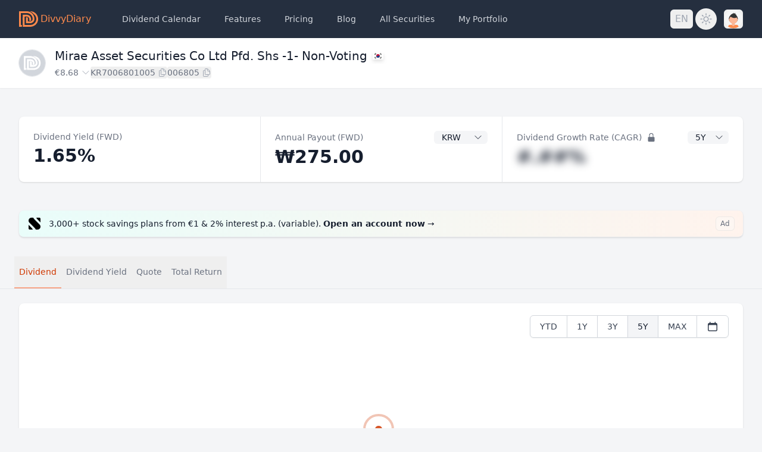

--- FILE ---
content_type: text/html; charset=utf-8
request_url: https://divvydiary.com/en/mirae-asset-securities-co-ltd-pfd-shs-1-non-voting-stock-KR7006801005
body_size: 49293
content:
<!doctype html><html lang="en" class="h-full overflow-y-scroll"><head><script async defer="defer" data-domain="divvydiary.com" src="/js/script.js"></script><script>((window.plausible =
        window.plausible ||
        function () {
          (plausible.q = plausible.q || []).push(arguments);
        }),
        (plausible.init =
          plausible.init ||
          function (i) {
            plausible.o = i || {};
          }));
      plausible.init({
        endpoint: "/api/event",
      });</script><script>(function (w, r) {
        w._rwq = r;
        w[r] =
          w[r] ||
          function () {
            (w[r].q = w[r].q || []).push(arguments);
          };
      })(window, "rewardful");</script><script async src="https://r.wdfl.co/rw.js" data-rewardful="2f9b7e"></script><meta charset="utf-8"/><meta name="viewport" content="width=device-width,initial-scale=1,shrink-to-fit=no"/><script>(function () {
        var storageKey = "darkMode";
        var classNameDark = "dark";
        var classNameLight = "light";

        function setClassOnDocumentBody(darkMode) {
          document.documentElement.classList.add(
            darkMode ? classNameDark : classNameLight
          );
          document.documentElement.classList.remove(
            darkMode ? classNameLight : classNameDark
          );
        }

        if (new URLSearchParams(location.search).get("dark")) {
          return setClassOnDocumentBody(classNameDark);
        }

        var preferDarkQuery = "(prefers-color-scheme: dark)";
        var mql = window.matchMedia(preferDarkQuery);
        var supportsColorSchemeQuery = mql.media === preferDarkQuery;
        var localStorageTheme = null;
        try {
          localStorageTheme = localStorage.getItem(storageKey);
        } catch (err) {}
        var localStorageExists = localStorageTheme !== null;
        if (localStorageExists) {
          localStorageTheme = JSON.parse(localStorageTheme);
        }

        if (localStorageExists) {
          setClassOnDocumentBody(localStorageTheme);
        } else if (supportsColorSchemeQuery) {
          setClassOnDocumentBody(mql.matches);
          localStorage.setItem(storageKey, mql.matches);
        } else {
          var isDarkMode =
            document.documentElement.classList.contains(classNameDark);
          localStorage.setItem(storageKey, JSON.stringify(isDarkMode));
        }
      })();</script><meta data-rh="" property="og:image" content="https://divvydiary.com/social.png"/><meta data-rh="" property="twitter:card" content="summary_large_image"/><title data-rh="">Mirae Asset Securities Co Ltd Pfd. Shs -1- Non-Voting - WKN , ISIN KR7006801005 | DivvyDiary</title><link data-rh="" rel="alternate" hrefLang="x-default" href="https://divvydiary.com/mirae-asset-securities-co-ltd-pfd-shs-1-non-voting-KR7006801005"/><link data-rh="" rel="alternate" hrefLang="de" href="https://divvydiary.com/de/mirae-asset-securities-co-ltd-pfd-shs-1-non-voting-aktie-KR7006801005"/><link data-rh="" rel="alternate" hrefLang="en" href="https://divvydiary.com/en/mirae-asset-securities-co-ltd-pfd-shs-1-non-voting-stock-KR7006801005"/><meta data-rh="" name="description" content="Dividends History for Mirae Asset Securities Co Ltd Pfd. Shs -1- Non-Voting (WKN , ISIN KR7006801005): all Ex Dates, Pay Dates, Payouts and Splits."/><link rel="alternate" type="application/rss+xml" title="Blog von DivvyDiary" href="https://api.divvydiary.com/blog/articles?format=rss"/><link rel="icon" type="image/x-icon" href="/assets/favicon.ico"><link rel="icon" type="image/png" sizes="16x16" href="/assets/favicon-16x16.png"><link rel="icon" type="image/png" sizes="32x32" href="/assets/favicon-32x32.png"><link rel="icon" type="image/png" sizes="48x48" href="/assets/favicon-48x48.png"><link rel="manifest" href="/assets/manifest.webmanifest" crossorigin="use-credentials"><meta name="mobile-web-app-capable" content="yes"><meta name="theme-color" content="#ff8a4c"><meta name="application-name" content="DivvyDiary"><link rel="apple-touch-icon" sizes="57x57" href="/assets/apple-touch-icon-57x57.png"><link rel="apple-touch-icon" sizes="60x60" href="/assets/apple-touch-icon-60x60.png"><link rel="apple-touch-icon" sizes="72x72" href="/assets/apple-touch-icon-72x72.png"><link rel="apple-touch-icon" sizes="76x76" href="/assets/apple-touch-icon-76x76.png"><link rel="apple-touch-icon" sizes="114x114" href="/assets/apple-touch-icon-114x114.png"><link rel="apple-touch-icon" sizes="120x120" href="/assets/apple-touch-icon-120x120.png"><link rel="apple-touch-icon" sizes="144x144" href="/assets/apple-touch-icon-144x144.png"><link rel="apple-touch-icon" sizes="152x152" href="/assets/apple-touch-icon-152x152.png"><link rel="apple-touch-icon" sizes="167x167" href="/assets/apple-touch-icon-167x167.png"><link rel="apple-touch-icon" sizes="180x180" href="/assets/apple-touch-icon-180x180.png"><link rel="apple-touch-icon" sizes="1024x1024" href="/assets/apple-touch-icon-1024x1024.png"><meta name="apple-mobile-web-app-capable" content="yes"><meta name="apple-mobile-web-app-status-bar-style" content="black-translucent"><meta name="apple-mobile-web-app-title" content="DivvyDiary"><link rel="apple-touch-startup-image" media="(device-width: 320px) and (device-height: 568px) and (-webkit-device-pixel-ratio: 2) and (orientation: portrait)" href="/assets/apple-touch-startup-image-640x1136.png"><link rel="apple-touch-startup-image" media="(device-width: 320px) and (device-height: 568px) and (-webkit-device-pixel-ratio: 2) and (orientation: landscape)" href="/assets/apple-touch-startup-image-1136x640.png"><link rel="apple-touch-startup-image" media="(device-width: 375px) and (device-height: 667px) and (-webkit-device-pixel-ratio: 2) and (orientation: portrait)" href="/assets/apple-touch-startup-image-750x1334.png"><link rel="apple-touch-startup-image" media="(device-width: 375px) and (device-height: 667px) and (-webkit-device-pixel-ratio: 2) and (orientation: landscape)" href="/assets/apple-touch-startup-image-1334x750.png"><link rel="apple-touch-startup-image" media="(device-width: 375px) and (device-height: 812px) and (-webkit-device-pixel-ratio: 3) and (orientation: portrait)" href="/assets/apple-touch-startup-image-1125x2436.png"><link rel="apple-touch-startup-image" media="(device-width: 375px) and (device-height: 812px) and (-webkit-device-pixel-ratio: 3) and (orientation: landscape)" href="/assets/apple-touch-startup-image-2436x1125.png"><link rel="apple-touch-startup-image" media="(device-width: 390px) and (device-height: 844px) and (-webkit-device-pixel-ratio: 3) and (orientation: portrait)" href="/assets/apple-touch-startup-image-1170x2532.png"><link rel="apple-touch-startup-image" media="(device-width: 390px) and (device-height: 844px) and (-webkit-device-pixel-ratio: 3) and (orientation: landscape)" href="/assets/apple-touch-startup-image-2532x1170.png"><link rel="apple-touch-startup-image" media="(device-width: 393px) and (device-height: 852px) and (-webkit-device-pixel-ratio: 3) and (orientation: portrait)" href="/assets/apple-touch-startup-image-1179x2556.png"><link rel="apple-touch-startup-image" media="(device-width: 393px) and (device-height: 852px) and (-webkit-device-pixel-ratio: 3) and (orientation: landscape)" href="/assets/apple-touch-startup-image-2556x1179.png"><link rel="apple-touch-startup-image" media="(device-width: 414px) and (device-height: 896px) and (-webkit-device-pixel-ratio: 2) and (orientation: portrait)" href="/assets/apple-touch-startup-image-828x1792.png"><link rel="apple-touch-startup-image" media="(device-width: 414px) and (device-height: 896px) and (-webkit-device-pixel-ratio: 2) and (orientation: landscape)" href="/assets/apple-touch-startup-image-1792x828.png"><link rel="apple-touch-startup-image" media="(device-width: 414px) and (device-height: 896px) and (-webkit-device-pixel-ratio: 3) and (orientation: portrait)" href="/assets/apple-touch-startup-image-1242x2688.png"><link rel="apple-touch-startup-image" media="(device-width: 414px) and (device-height: 896px) and (-webkit-device-pixel-ratio: 3) and (orientation: landscape)" href="/assets/apple-touch-startup-image-2688x1242.png"><link rel="apple-touch-startup-image" media="(device-width: 414px) and (device-height: 736px) and (-webkit-device-pixel-ratio: 3) and (orientation: portrait)" href="/assets/apple-touch-startup-image-1242x2208.png"><link rel="apple-touch-startup-image" media="(device-width: 414px) and (device-height: 736px) and (-webkit-device-pixel-ratio: 3) and (orientation: landscape)" href="/assets/apple-touch-startup-image-2208x1242.png"><link rel="apple-touch-startup-image" media="(device-width: 428px) and (device-height: 926px) and (-webkit-device-pixel-ratio: 3) and (orientation: portrait)" href="/assets/apple-touch-startup-image-1284x2778.png"><link rel="apple-touch-startup-image" media="(device-width: 428px) and (device-height: 926px) and (-webkit-device-pixel-ratio: 3) and (orientation: landscape)" href="/assets/apple-touch-startup-image-2778x1284.png"><link rel="apple-touch-startup-image" media="(device-width: 430px) and (device-height: 932px) and (-webkit-device-pixel-ratio: 3) and (orientation: portrait)" href="/assets/apple-touch-startup-image-1290x2796.png"><link rel="apple-touch-startup-image" media="(device-width: 430px) and (device-height: 932px) and (-webkit-device-pixel-ratio: 3) and (orientation: landscape)" href="/assets/apple-touch-startup-image-2796x1290.png"><link rel="apple-touch-startup-image" media="(device-width: 744px) and (device-height: 1133px) and (-webkit-device-pixel-ratio: 2) and (orientation: portrait)" href="/assets/apple-touch-startup-image-1488x2266.png"><link rel="apple-touch-startup-image" media="(device-width: 744px) and (device-height: 1133px) and (-webkit-device-pixel-ratio: 2) and (orientation: landscape)" href="/assets/apple-touch-startup-image-2266x1488.png"><link rel="apple-touch-startup-image" media="(device-width: 768px) and (device-height: 1024px) and (-webkit-device-pixel-ratio: 2) and (orientation: portrait)" href="/assets/apple-touch-startup-image-1536x2048.png"><link rel="apple-touch-startup-image" media="(device-width: 768px) and (device-height: 1024px) and (-webkit-device-pixel-ratio: 2) and (orientation: landscape)" href="/assets/apple-touch-startup-image-2048x1536.png"><link rel="apple-touch-startup-image" media="(device-width: 810px) and (device-height: 1080px) and (-webkit-device-pixel-ratio: 2) and (orientation: portrait)" href="/assets/apple-touch-startup-image-1620x2160.png"><link rel="apple-touch-startup-image" media="(device-width: 810px) and (device-height: 1080px) and (-webkit-device-pixel-ratio: 2) and (orientation: landscape)" href="/assets/apple-touch-startup-image-2160x1620.png"><link rel="apple-touch-startup-image" media="(device-width: 820px) and (device-height: 1080px) and (-webkit-device-pixel-ratio: 2) and (orientation: portrait)" href="/assets/apple-touch-startup-image-1640x2160.png"><link rel="apple-touch-startup-image" media="(device-width: 820px) and (device-height: 1080px) and (-webkit-device-pixel-ratio: 2) and (orientation: landscape)" href="/assets/apple-touch-startup-image-2160x1640.png"><link rel="apple-touch-startup-image" media="(device-width: 834px) and (device-height: 1194px) and (-webkit-device-pixel-ratio: 2) and (orientation: portrait)" href="/assets/apple-touch-startup-image-1668x2388.png"><link rel="apple-touch-startup-image" media="(device-width: 834px) and (device-height: 1194px) and (-webkit-device-pixel-ratio: 2) and (orientation: landscape)" href="/assets/apple-touch-startup-image-2388x1668.png"><link rel="apple-touch-startup-image" media="(device-width: 834px) and (device-height: 1112px) and (-webkit-device-pixel-ratio: 2) and (orientation: portrait)" href="/assets/apple-touch-startup-image-1668x2224.png"><link rel="apple-touch-startup-image" media="(device-width: 834px) and (device-height: 1112px) and (-webkit-device-pixel-ratio: 2) and (orientation: landscape)" href="/assets/apple-touch-startup-image-2224x1668.png"><link rel="apple-touch-startup-image" media="(device-width: 1024px) and (device-height: 1366px) and (-webkit-device-pixel-ratio: 2) and (orientation: portrait)" href="/assets/apple-touch-startup-image-2048x2732.png"><link rel="apple-touch-startup-image" media="(device-width: 1024px) and (device-height: 1366px) and (-webkit-device-pixel-ratio: 2) and (orientation: landscape)" href="/assets/apple-touch-startup-image-2732x2048.png"><meta name="msapplication-TileColor" content="#d2d6dc"><meta name="msapplication-TileImage" content="/assets/mstile-144x144.png"><meta name="msapplication-config" content="/assets/browserconfig.xml"><link rel="yandex-tableau-widget" href="/assets/yandex-browser-manifest.json"><link href="/main.f6a478505e1b814d1b91.css" rel="stylesheet"></head><body class="h-full bg-gray-100 dark:bg-gray-900"><noscript>Um DivvyDiary zu benutzen, benötigst du JavaScript. Hier findest du die <a href="https://www.enable-javascript.com/de/">Anleitung wie du JavaScript in deinem Browser einschaltest</a>.</noscript><script>
          window.__PRELOADED_STATE__ = JSON.parse("{\"isAppleWKWebView\":false,\"calendarSettings\":{\"orderBy\":\"payDate\",\"portfolios\":[],\"securities\":\"personal\",\"taxes\":\"net\"},\"depotSettings\":{\"allDepots\":false,\"by\":\"name\",\"dir\":\"ASC\",\"dividendYieldOnBuyin\":false,\"filters\":{\"countries\":[],\"dividends\":[],\"portfolios\":[],\"positions\":[],\"sectors\":[],\"securities\":[],\"securityTypes\":[]},\"fullWidth\":false,\"netValues\":false,\"totalValueOnBuyin\":false,\"performanceBuyin\":true,\"performanceDividends\":true,\"performanceRealized\":true,\"showColumn\":{\"name\":true,\"isin\":true,\"wkn\":true,\"symbol\":true,\"quantity\":true,\"buyin\":true,\"value\":true,\"gain\":true,\"allocation\":true,\"allocationOnBuyin\":false,\"dividendYield\":true,\"dividendYieldOnBuyin\":true,\"dividendRate\":true,\"dividendFrequency\":false,\"taxes\":true,\"sector\":false,\"securityType\":false,\"country\":false,\"continent\":false,\"originalDividendCurrency\":false,\"dividendCagr\":false,\"transactions\":false,\"exDate\":false,\"payDate\":false,\"gainPrev\":false,\"note\":false},\"columnsHiddenOrder\":[\"name\",\"isin\",\"wkn\",\"symbol\",\"quantity\",\"buyin\",\"value\",\"gain\",\"allocation\",\"allocationOnBuyin\",\"dividendYield\",\"dividendYieldOnBuyin\",\"dividendRate\",\"dividendFrequency\",\"taxes\",\"sector\",\"securityType\",\"country\",\"continent\",\"originalDividendCurrency\",\"dividendCagr\",\"transactions\",\"exDate\",\"payDate\",\"gainPrev\",\"note\"],\"customCagr\":null,\"dividendCagrPeriod\":\"5Y\",\"benchmarkType\":\"similar\",\"calculated\":\"amount\",\"adjustCurrency\":false},\"depotHistorySettings\":{\"allocationChartDividendInterval\":\"year\",\"backtest\":false,\"dividendHistoryChartInterval\":\"month\",\"dividendMatrixInterval\":\"year\",\"depotYearOverviewTimeframe\":\"TTM\"},\"dividendSettings\":{\"displayCurrency\":\"\",\"dividendsChartsAggregation\":\"month\",\"quoteCurrency\":null,\"selectedChartIndex\":0,\"totalReturnDrip\":true},\"language\":{\"language\":\"en-GB\",\"activeLanguage\":\"en-GB\",\"messages\":{\"en\":{\"Activities.Activities.025b\":[{\"type\":0,\"value\":\"Deposit\"}],\"Activities.Activities.0491\":[{\"type\":0,\"value\":\"Withdrawal\"}],\"Activities.Activities.106e\":[{\"type\":0,\"value\":\"Date\"}],\"Activities.Activities.4ac7\":[{\"type\":0,\"value\":\"Add your first transaction\"}],\"Activities.Activities.5ddd\":[{\"type\":0,\"value\":\"Split \"},{\"style\":null,\"type\":2,\"value\":\"ratioFrom\"},{\"type\":0,\"value\":\":\"},{\"style\":null,\"type\":2,\"value\":\"ratioTo\"}],\"Activities.Activities.5f42\":[{\"type\":0,\"value\":\"New transaction\"}],\"Activities.Activities.747f\":[{\"type\":0,\"value\":\"Buy\"}],\"Activities.Activities.7970\":[{\"type\":0,\"value\":\"Price\"}],\"Activities.Activities.84aa\":[{\"type\":0,\"value\":\"Shares\"}],\"Activities.Activities.bc84\":[{\"type\":0,\"value\":\"Your shares and buy-in price are now calculated based on your buys and sells. Your dividends are calculated more accurately by taking the ex-dates into account.\"}],\"Activities.Activities.ca3d\":[{\"type\":0,\"value\":\"Type\"}],\"Activities.Activities.d31f\":[{\"type\":0,\"value\":\"Sell\"}],\"Activities.Activities.dd25\":[{\"type\":0,\"value\":\"Amount\"}],\"Activities.ActivitiesEditModal.1e98\":[{\"type\":0,\"value\":\"Edit transaction\"}],\"Activities.ActivitiesEditModal.2452\":[{\"type\":0,\"value\":\"Close\"}],\"Activities.ActivitiesEditModal.26ad\":[{\"type\":0,\"value\":\"Date\"}],\"Activities.ActivitiesEditModal.5ca5\":[{\"type\":0,\"value\":\"Amount\"}],\"Activities.ActivitiesEditModal.61c3\":[{\"type\":0,\"value\":\"Really delete this transaction from \"},{\"style\":null,\"type\":3,\"value\":\"datetime\"},{\"type\":0,\"value\":\"?\"}],\"Activities.ActivitiesEditModal.699e\":[{\"type\":0,\"value\":\"Create new transaction\"}],\"Activities.ActivitiesEditModal.a299\":[{\"type\":0,\"value\":\"Buy\"}],\"Activities.ActivitiesEditModal.aa3d\":[{\"type\":0,\"value\":\"Price\"}],\"Activities.ActivitiesEditModal.b992\":[{\"type\":0,\"value\":\"Save\"}],\"Activities.ActivitiesEditModal.bf31\":[{\"type\":0,\"value\":\"Sell\"}],\"Activities.ActivitiesEditModal.c694\":[{\"type\":0,\"value\":\"Deposit\"}],\"Activities.ActivitiesEditModal.c9e1\":[{\"type\":0,\"value\":\"Type\"}],\"Activities.ActivitiesEditModal.e83e\":[{\"type\":0,\"value\":\"Shares\"}],\"Activities.ActivitiesEditModal.f27c\":[{\"type\":0,\"value\":\"Withdrawal\"}],\"Activities.ActivitiesList.3181\":[{\"offset\":0,\"options\":{\"=1\":{\"value\":[{\"type\":7},{\"type\":0,\"value\":\" sell\"}]},\"other\":{\"value\":[{\"type\":7},{\"type\":0,\"value\":\" sells\"}]}},\"pluralType\":\"cardinal\",\"type\":6,\"value\":\"count\"}],\"Activities.ActivitiesList.6f3c\":[{\"type\":0,\"value\":\"You have not yet created any transactions.\"}],\"Activities.ActivitiesList.72e1\":[{\"type\":0,\"value\":\"Expand all\"}],\"Activities.ActivitiesList.74da\":[{\"type\":0,\"value\":\"Edit security\"}],\"Activities.ActivitiesList.88da\":[{\"type\":0,\"value\":\"Edit transaction\"}],\"Activities.ActivitiesList.8da8\":[{\"type\":0,\"value\":\"Your balance: \"},{\"style\":null,\"type\":2,\"value\":\"buys\"},{\"type\":0,\"value\":\" buys (\"},{\"type\":1,\"value\":\"totalBuys\"},{\"type\":0,\"value\":\" invested), \"},{\"style\":null,\"type\":2,\"value\":\"sells\"},{\"type\":0,\"value\":\" sells (\"},{\"type\":1,\"value\":\"totalSells\"},{\"type\":0,\"value\":\" realized).\"}],\"Activities.ActivitiesList.a1c8\":[{\"type\":0,\"value\":\"Amount\"}],\"Activities.ActivitiesList.a280\":[{\"offset\":0,\"options\":{\"=1\":{\"value\":[{\"type\":7},{\"type\":0,\"value\":\" buy\"}]},\"other\":{\"value\":[{\"type\":7},{\"type\":0,\"value\":\" buys\"}]}},\"pluralType\":\"cardinal\",\"type\":6,\"value\":\"count\"}],\"Activities.ActivitiesList.b2f7\":[{\"type\":0,\"value\":\"Buys and Sells\"}],\"Activities.ActivitiesList.d0bc\":[{\"type\":0,\"value\":\"Date\"}],\"Activities.ActivitiesList.d945\":[{\"type\":0,\"value\":\"Collapse all\"}],\"Activities.ActivitiesList.eb2b\":[{\"type\":0,\"value\":\"CSV Export\"}],\"Banners.BlogBanner.92b0\":[{\"type\":0,\"value\":\"New: Stock Notes, Portfolio Sorting & Annual Dividends.\"}],\"Banners.BlogBanner.be67\":[{\"type\":0,\"value\":\"More\"}],\"Banners.ConfirmEmailBanner.0164\":[{\"type\":0,\"value\":\"Re-Send Confirmation Link\"}],\"Banners.ConfirmEmailBanner.049d\":[{\"type\":0,\"value\":\"It might take a while before the mail appears in your inbox.\"}],\"Banners.ConfirmEmailBanner.5af2\":[{\"type\":0,\"value\":\"E-Mail has been re-sent successfully.\"}],\"Banners.ConfirmEmailBanner.b1a2\":[{\"type\":0,\"value\":\"You haven't confirmed your E-Mail yet.\"}],\"Banners.ConfirmEmailBanner.ba54\":[{\"type\":0,\"value\":\"You haven't confirmed your E-Mail yet.\"}],\"Banners.CookieBanner.69cb\":[{\"type\":0,\"value\":\"Accept\"}],\"Banners.CookieBanner.7e27\":[{\"type\":0,\"value\":\"Reject\"}],\"Banners.CookieBanner.d687\":[{\"type\":0,\"value\":\"DivvyDiary uses cookies for login and analytics. More about \"},{\"children\":[{\"type\":0,\"value\":\"privacy\"}],\"type\":8,\"value\":\"link\"},{\"type\":0,\"value\":\".\"}],\"Banners.CouponBanner.020f\":[{\"type\":0,\"value\":\"Close\"}],\"Banners.CouponBanner.58d7\":[{\"type\":0,\"value\":\"Happy New Year. \uD83E\uDD73 10% discount on the first year of the Aristocrat yearly plan with the coupon code \"},{\"children\":[{\"type\":0,\"value\":\"2026\"}],\"type\":8,\"value\":\"code\"},{\"type\":0,\"value\":\".\"}],\"Banners.CouponBanner.5966\":[{\"type\":0,\"value\":\"Only redeemable until this Sunday, \"},{\"style\":null,\"type\":3,\"value\":\"d\"},{\"type\":0,\"value\":\".\"}],\"Banners.CouponBanner.6b10\":[{\"type\":0,\"value\":\"Redeem now\"}],\"Banners.CurrencyHintBanner.5169\":[{\"type\":0,\"value\":\"Settings\"}],\"Banners.CurrencyHintBanner.7f3d\":[{\"type\":0,\"value\":\"Hint: Choose a single currency to display the monthly totals.\"}],\"Calendar.CalendarHeader.043a\":[{\"type\":0,\"value\":\"All Securities\"}],\"Calendar.CalendarHeader.07a9\":[{\"type\":0,\"value\":\"Ex-Date\"}],\"Calendar.CalendarHeader.5383\":[{\"type\":0,\"value\":\"Pay Date\"}],\"Calendar.CalendarHeader.b2c8\":[{\"type\":0,\"value\":\"My Portfolios\"}],\"Calendar.CalendarHeader.eba8\":[{\"type\":0,\"value\":\"All \"},{\"children\":[{\"type\":0,\"value\":\"Securities\"}],\"type\":8,\"value\":\"sm\"}],\"Calendar.CalendarHeader.f2a2\":[{\"children\":[{\"type\":0,\"value\":\"My \"}],\"type\":8,\"value\":\"sm\"},{\"offset\":0,\"options\":{\"one\":{\"value\":[{\"type\":0,\"value\":\"Portfolio\"}]},\"other\":{\"value\":[{\"type\":0,\"value\":\"Portfolios\"}]}},\"pluralType\":\"cardinal\",\"type\":6,\"value\":\"count\"}],\"Calendar.CalendarSettingsButton.c8fa\":[{\"type\":0,\"value\":\"Open Dividend Calendar Settings\"}],\"CardView.index.025a\":[{\"type\":0,\"value\":\"Open an account now\"}],\"CardView.index.431d\":[{\"type\":0,\"value\":\"2% interest p.a.* (variable) & savings plans from \u20AC1\"}],\"CardView.index.7c41\":[{\"type\":0,\"value\":\"Dividend Calendar\"}],\"CardView.index.bb0b\":[{\"type\":0,\"value\":\"Dividend Calendar | DivvyDiary\"}],\"Depot.AddSymbolForm.ad10\":[{\"type\":0,\"value\":\"Unlock cash accounts\"}],\"Depot.AddSymbolForm.b722\":[{\"type\":0,\"value\":\"More options\"}],\"Depot.AddSymbolForm.f933\":[{\"type\":0,\"value\":\"Create cash account\"}],\"Depot.AllocationChart.1c61\":[{\"style\":null,\"type\":2,\"value\":\"count\"},{\"type\":0,\"value\":\" more securities\"}],\"Depot.AllocationChart.a516\":[{\"type\":0,\"value\":\"Back\"}],\"Depot.AllocationChartValue.122d\":[{\"type\":0,\"value\":\"ETFs are broken down into their constituent holdings. Easily spot overlaps between direct and indirect investments.\"}],\"Depot.AllocationChartValue.2059\":[{\"type\":0,\"value\":\"Table\"}],\"Depot.AllocationChartValue.2b45\":[{\"type\":0,\"value\":\"Allocation of your securities based on the \"},{\"options\":{\"false\":{\"value\":[{\"type\":0,\"value\":\"current\"}]},\"other\":{\"value\":[]},\"true\":{\"value\":[{\"type\":0,\"value\":\"buy-in\"}]}},\"type\":5,\"value\":\"buyin\"},{\"type\":0,\"value\":\" value\"},{\"options\":{\"0\":{\"value\":[]},\"1\":{\"value\":[{\"type\":0,\"value\":\" grouped by sector\"}]},\"2\":{\"value\":[{\"type\":0,\"value\":\" grouped by security type\"}]},\"3\":{\"value\":[{\"type\":0,\"value\":\" grouped by country\"}]},\"other\":{\"value\":[]}},\"type\":5,\"value\":\"selectedChart\"},{\"type\":0,\"value\":\".\"}],\"Depot.AllocationChartValue.3666\":[{\"type\":0,\"value\":\"CSV Export\"}],\"Depot.AllocationChartValue.3e9c\":[{\"type\":0,\"value\":\"Buy-In\"}],\"Depot.AllocationChartValue.4cc3\":[{\"type\":0,\"value\":\"Portfolio Buy-In\"}],\"Depot.AllocationChartValue.55d5\":[{\"type\":0,\"value\":\"Chart\"}],\"Depot.AllocationChartValue.7ce3\":[{\"type\":0,\"value\":\"Security Allocation\"}],\"Depot.AllocationChartValue.8030\":[{\"type\":0,\"value\":\"DeepDive for ETFs and Fonds?\"}],\"Depot.AllocationChartValue.db4c\":[{\"type\":0,\"value\":\"Portfolio Value\"}],\"Depot.AllocationChartValue.eb26\":[{\"options\":{\"1\":{\"value\":[{\"type\":0,\"value\":\"Sector\"}]},\"2\":{\"value\":[{\"type\":0,\"value\":\"Security Type\"}]},\"3\":{\"value\":[{\"type\":0,\"value\":\"Country\"}]},\"other\":{\"value\":[{\"type\":0,\"value\":\"Portfolio\"}]}},\"type\":5,\"value\":\"chartType\"},{\"type\":0,\"value\":\" Drilldown?\"}],\"Depot.ChartSelect.22ba\":[{\"type\":0,\"value\":\"Security Type\"}],\"Depot.ChartSelect.2622\":[{\"type\":0,\"value\":\"Sector\"}],\"Depot.ChartSelect.4869\":[{\"type\":0,\"value\":\"Currency\"}],\"Depot.ChartSelect.5da9\":[{\"type\":0,\"value\":\"Portfolio\"}],\"Depot.ChartSelect.8a62\":[{\"type\":0,\"value\":\"Country\"}],\"Depot.ChartSelect.aa63\":[{\"type\":0,\"value\":\"DeepDive\"}],\"Depot.ChartSelect.adb7\":[{\"type\":0,\"value\":\"Security\"}],\"Depot.ChartSelect.ed69\":[{\"type\":0,\"value\":\"Region\"}],\"Depot.DepotFilters.062d\":[{\"type\":0,\"value\":\"Position\"}],\"Depot.DepotFilters.1aec\":[{\"type\":0,\"value\":\"active\"}],\"Depot.DepotFilters.382d\":[{\"type\":0,\"value\":\"accumulating\"}],\"Depot.DepotFilters.48a1\":[{\"offset\":0,\"options\":{\"=1\":{\"value\":[{\"type\":7},{\"type\":0,\"value\":\" Filter\"}]},\"other\":{\"value\":[{\"type\":7},{\"type\":0,\"value\":\" Filters\"}]}},\"pluralType\":\"cardinal\",\"type\":6,\"value\":\"filters\"}],\"Depot.DepotFilters.62b4\":[{\"type\":0,\"value\":\"Dividend\"}],\"Depot.DepotFilters.6669\":[{\"type\":0,\"value\":\"Security\"}],\"Depot.DepotFilters.79d1\":[{\"type\":0,\"value\":\"Security Type\"}],\"Depot.DepotFilters.ba25\":[{\"type\":0,\"value\":\"sold\"}],\"Depot.DepotFilters.bfad\":[{\"type\":0,\"value\":\"Country\"}],\"Depot.DepotFilters.e08b\":[{\"type\":0,\"value\":\"Portfolio\"}],\"Depot.DepotFilters.f8dd\":[{\"type\":0,\"value\":\"Sector\"}],\"Depot.DepotFilters.fe9b\":[{\"type\":0,\"value\":\"distributing\"}],\"Depot.DepotHeader.7d7e\":[{\"type\":1,\"value\":\"name\"},{\"type\":0,\"value\":\" - Portfolio Overview | DivvyDiary\"}],\"Depot.DepotHeader.a086\":[{\"type\":0,\"value\":\"Settings\"}],\"Depot.DepotImport.00e6\":[{\"type\":0,\"value\":\"Buy-In\"}],\"Depot.DepotImport.4639\":[{\"type\":0,\"value\":\"Sorry, we couldn't identify any stocks in your file.\"}],\"Depot.DepotImport.4ca3\":[{\"type\":0,\"value\":\"Unknown Securities\"}],\"Depot.DepotImport.522d\":[{\"type\":0,\"value\":\"Shares\"}],\"Depot.DepotImport.6b80\":[{\"type\":0,\"value\":\"Sold Securities\"}],\"Depot.DepotImport.7d0e\":[{\"type\":0,\"value\":\"Import successful.\"}],\"Depot.DepotImport.a25e\":[{\"type\":0,\"value\":\"Confirm Import\"}],\"Depot.DepotImport.b793\":[{\"type\":0,\"value\":\"We don't have the following values in our database: \"},{\"type\":1,\"value\":\"values\"},{\"type\":0,\"value\":\" \"},{\"type\":1,\"value\":\"br\"},{\"type\":0,\"value\":\"The list has been handed over to our support. We're working on adding them to the database.\"}],\"Depot.DepotImport.baef\":[{\"type\":0,\"value\":\"Security\"}],\"Depot.DepotImport.bc0e\":[{\"type\":0,\"value\":\"Import Portfolio\"}],\"Depot.DepotImport.be5b\":[{\"type\":0,\"value\":\"Stop Import\"}],\"Depot.DepotImport.c2a4\":[{\"type\":0,\"value\":\"Please make sure that the CSV file is of the correct format: \"},{\"children\":[{\"type\":0,\"value\":\"ISIN;Shares;Buyin;Taxrate\"}],\"type\":8,\"value\":\"code\"}],\"Depot.DepotImport.c53f\":[{\"type\":0,\"value\":\"Careful: On importing a new file, your existing portfolio \"},{\"type\":1,\"value\":\"name\"},{\"type\":0,\"value\":\" will be overwritten.\"}],\"Depot.DepotImport.d097\":[{\"type\":0,\"value\":\"Import your portfolio data automatically with one of our numerous connections.\"}],\"Depot.DepotImport.f09c\":[{\"type\":0,\"value\":\"Your portfolio has been successfully imported.\"}],\"Depot.DepotImportSelect.4060\":[{\"type\":0,\"value\":\"CSV File\"}],\"Depot.DepotImportSelect.64d0\":[{\"type\":0,\"value\":\"Start import from...\"}],\"Depot.DepotList.8460\":[{\"children\":[{\"type\":0,\"value\":\"Add securities manually\"}],\"type\":8,\"value\":\"l-search\"},{\"type\":0,\"value\":\" or \"},{\"children\":[{\"type\":0,\"value\":\"import a portfolio\"}],\"type\":8,\"value\":\"l-import\"},{\"type\":0,\"value\":\".\"}],\"Depot.DepotList.8c3c\":[{\"type\":1,\"value\":\"count\"},{\"type\":0,\"value\":\" sold securities\"}],\"Depot.DepotList.b350\":[{\"type\":0,\"value\":\"This portfolio does not yet contain any securities.\"}],\"Depot.DepotList.eb2b\":[{\"type\":0,\"value\":\"CSV Export\"}],\"Depot.DepotListSlideOver.02c7\":[{\"type\":0,\"value\":\"Dividend Yield on Cost (FWD)\"}],\"Depot.DepotListSlideOver.03ee\":[{\"type\":0,\"value\":\"Transactions\"}],\"Depot.DepotListSlideOver.094b\":[{\"type\":0,\"value\":\"Ex-Date\"}],\"Depot.DepotListSlideOver.1257\":[{\"type\":0,\"value\":\"Annual Payout (FWD)\"}],\"Depot.DepotListSlideOver.185d\":[{\"type\":0,\"value\":\"Dividend Growth CAGR\"}],\"Depot.DepotListSlideOver.1d95\":[{\"type\":0,\"value\":\"Symbol\"}],\"Depot.DepotListSlideOver.2da1\":[{\"type\":0,\"value\":\"Region\"}],\"Depot.DepotListSlideOver.3313\":[{\"type\":0,\"value\":\"Price Change\"}],\"Depot.DepotListSlideOver.4938\":[{\"type\":0,\"value\":\"Buy-In\"}],\"Depot.DepotListSlideOver.53a9\":[{\"type\":0,\"value\":\"Security Type\"}],\"Depot.DepotListSlideOver.5666\":[{\"type\":0,\"value\":\"Gain since Buy-In\"}],\"Depot.DepotListSlideOver.5826\":[{\"type\":0,\"value\":\"ISIN\"}],\"Depot.DepotListSlideOver.6205\":[{\"type\":0,\"value\":\"Buy-In in %\"}],\"Depot.DepotListSlideOver.67a4\":[{\"type\":0,\"value\":\"Dividend Yield (FWD)\"}],\"Depot.DepotListSlideOver.6f75\":[{\"type\":0,\"value\":\"Dividend Currency\"}],\"Depot.DepotListSlideOver.7441\":[{\"type\":0,\"value\":\"Dividend Frequency\"}],\"Depot.DepotListSlideOver.8609\":[{\"type\":0,\"value\":\"Value in %\"}],\"Depot.DepotListSlideOver.8ca9\":[{\"type\":0,\"value\":\"Value / Price\"}],\"Depot.DepotListSlideOver.928d\":[{\"type\":0,\"value\":\"Country\"}],\"Depot.DepotListSlideOver.9433\":[{\"type\":0,\"value\":\"Time Periods\"}],\"Depot.DepotListSlideOver.9fe2\":[{\"type\":0,\"value\":\"Sector\"}],\"Depot.DepotListSlideOver.aca2\":[{\"type\":0,\"value\":\"Price Change\"}],\"Depot.DepotListSlideOver.b3f7\":[{\"type\":0,\"value\":\"Dividend Growth (CAGR)\"}],\"Depot.DepotListSlideOver.ba02\":[{\"type\":0,\"value\":\"Portfolio Table Filters\"}],\"Depot.DepotListSlideOver.be81\":[{\"type\":0,\"value\":\"Note\"}],\"Depot.DepotListSlideOver.c012\":[{\"type\":0,\"value\":\"Shares\"}],\"Depot.DepotListSlideOver.c667\":[{\"type\":0,\"value\":\"Name\"}],\"Depot.DepotListSlideOver.cfb6\":[{\"type\":0,\"value\":\"WKN\"}],\"Depot.DepotListSlideOver.e22e\":[{\"type\":0,\"value\":\"Visible Columns\"}],\"Depot.DepotListSlideOver.fc8a\":[{\"type\":0,\"value\":\"Tax Rate\"}],\"Depot.DepotListSlideOver.fe2f\":[{\"type\":0,\"value\":\"Pay Date\"}],\"Depot.DepotPortfolioOrderOverlay.ca47\":[{\"type\":0,\"value\":\"Portfolios Order\"}],\"Depot.DepotPublic.14f5\":[{\"type\":0,\"value\":\"My Portfolio\"}],\"Depot.DepotPublic.23c1\":[{\"type\":0,\"value\":\"Only you can see this portfolio. To share your portfolio with others, you can publish it in your portfolio settings.\"}],\"Depot.DepotPublic.4b5c\":[{\"type\":0,\"value\":\"Receive dividends & 2% interest p.a.* (variable) on cash with Scalable. \"},{\"children\":[{\"type\":0,\"value\":\"Open an account now\"}],\"type\":8,\"value\":\"bold\"}],\"Depot.DepotPublic.4beb\":[{\"type\":0,\"value\":\"You are seeing the public view of your portfolio.\"}],\"Depot.DepotPublic.4c53\":[{\"type\":0,\"value\":\"You are viewing a public portfolio of a DivvyDiary user. Create a free account to get the same metrics and visualizations for your own portfolio.\"}],\"Depot.DepotPublic.5687\":[{\"type\":0,\"value\":\"You are viewing a public portfolio of another DivvyDiary user.\"}],\"Depot.DepotPublic.a189\":[{\"type\":0,\"value\":\"Portfolio not found\"}],\"Depot.DepotPublic.a88e\":[{\"type\":0,\"value\":\"My Portfolio\"}],\"Depot.DepotPublic.b57b\":[{\"type\":0,\"value\":\"Only you can see this view. To share this view with others, you can publish it in your portfolio settings.\"}],\"Depot.DepotPublic.e304\":[{\"type\":0,\"value\":\"Sign up for free\"}],\"Depot.DepotSelect.09ec\":[{\"type\":0,\"value\":\"Order\"}],\"Depot.DepotSelect.59b9\":[{\"type\":0,\"value\":\"You've already created \"},{\"offset\":0,\"options\":{\"=1\":{\"value\":[{\"type\":7},{\"type\":0,\"value\":\" portfolio\"}]},\"other\":{\"value\":[{\"type\":7},{\"type\":0,\"value\":\" portfolios\"}]}},\"pluralType\":\"cardinal\",\"type\":6,\"value\":\"limit\"},{\"type\":0,\"value\":\". Impressive! That's your current limit.\"},{\"type\":1,\"value\":\"br\"},{\"type\":1,\"value\":\"br\"},{\"type\":0,\"value\":\"If you need more portfolios, you can easily unlock additional portfolios at an annual price of \u20AC16.50 per portfolio.\"},{\"type\":1,\"value\":\"br\"},{\"type\":1,\"value\":\"br\"},{\"type\":0,\"value\":\"Just drop us a line at \"},{\"children\":[{\"type\":0,\"value\":\"info@divvydiary.com\"}],\"type\":8,\"value\":\"a\"},{\"type\":0,\"value\":\". We'll take care of it right away.\"}],\"Depot.DepotSelect.8db5\":[{\"type\":0,\"value\":\"All Portfolios\"}],\"Depot.DepotSelect.9571\":[{\"type\":0,\"value\":\"Contact\"}],\"Depot.DepotSelect.9e16\":[{\"type\":0,\"value\":\"Close\"}],\"Depot.DepotSelect.dff1\":[{\"offset\":0,\"options\":{\"=1\":{\"value\":[{\"type\":7},{\"type\":0,\"value\":\" Security\"}]},\"other\":{\"value\":[{\"type\":7},{\"type\":0,\"value\":\" Securities\"}]}},\"pluralType\":\"cardinal\",\"type\":6,\"value\":\"securities\"}],\"Depot.DepotSelect.e42b\":[{\"type\":0,\"value\":\"New Portfolio\"}],\"Depot.DepotSelect.e7cd\":[{\"type\":0,\"value\":\"Unlock more portfolios\"}],\"Depot.DepotSelect.f24b\":[{\"type\":0,\"value\":\"My Portfolio\"}],\"Depot.DepotSelect.fcfa\":[{\"type\":0,\"value\":\"Portfolio Limit Reached\"}],\"Depot.DepotSelectOverlay.4848\":[{\"type\":0,\"value\":\"Portfolio\"}],\"Depot.DepotSettingsSlideOver.1627\":[{\"type\":0,\"value\":\"Exactly 2 characters (letters or numbers)\"}],\"Depot.DepotSettingsSlideOver.19a4\":[{\"type\":0,\"value\":\"Acronym\"}],\"Depot.DepotSettingsSlideOver.244d\":[{\"type\":0,\"value\":\"Name\"}],\"Depot.DepotSettingsSlideOver.2d76\":[{\"type\":0,\"value\":\"Copy Link\"}],\"Depot.DepotSettingsSlideOver.3d1f\":[{\"type\":0,\"value\":\"Everyone with the link can view your portfolio.\"}],\"Depot.DepotSettingsSlideOver.4d1f\":[{\"type\":0,\"value\":\"Close\"}],\"Depot.DepotSettingsSlideOver.7137\":[{\"type\":0,\"value\":\"Notifications\"}],\"Depot.DepotSettingsSlideOver.7c2c\":[{\"type\":0,\"value\":\"Edit Portfolio\"}],\"Depot.DepotSettingsSlideOver.7c2f\":[{\"type\":0,\"value\":\"Privacy\"}],\"Depot.DepotSettingsSlideOver.8a9f\":[{\"type\":0,\"value\":\"Tax Allowance\"}],\"Depot.DepotSettingsSlideOver.8bfa\":[{\"type\":0,\"value\":\"Include securities of this portfolio within \"},{\"children\":[{\"type\":0,\"value\":\"notifications\"}],\"type\":8,\"value\":\"link\"},{\"type\":0,\"value\":\".\"}],\"Depot.DepotSettingsSlideOver.9b41\":[{\"type\":0,\"value\":\"Close\"}],\"Depot.DepotSettingsSlideOver.a848\":[{\"type\":0,\"value\":\"Public\"}],\"Depot.DepotSettingsSlideOver.c1e8\":[{\"type\":0,\"value\":\"Save\"}],\"Depot.DepotSettingsSlideOver.c750\":[{\"type\":0,\"value\":\"Private\"}],\"Depot.DepotSettingsSlideOver.cd8a\":[{\"type\":0,\"value\":\"Only you can view your portfolio.\"}],\"Depot.DepotSettingsSlideOver.e32e\":[{\"type\":0,\"value\":\"Really delete portfolio \"},{\"type\":1,\"value\":\"name\"},{\"type\":0,\"value\":\"?\"}],\"Depot.DepotSettingsSlideOver.e652\":[{\"type\":0,\"value\":\"Portfolios that are not public are not displayed in the shared \\\"All Portfolios\\\" view.\"}],\"Depot.DepotSettingsSlideOver.e7fc\":[{\"type\":0,\"value\":\"Exclusively for \"},{\"children\":[{\"type\":0,\"value\":\"aristocrats\"}],\"type\":8,\"value\":\"link\"},{\"type\":0,\"value\":\".\"}],\"Depot.DepotSettingsSlideOver.fcef\":[{\"type\":0,\"value\":\"You have unsaved changes. Discard changes?\"}],\"Depot.DepotSlideOver.06cc\":[{\"type\":0,\"value\":\"Buy-in price\"}],\"Depot.DepotSlideOver.0f55\":[{\"type\":0,\"value\":\"Calculated automatically based on your transactions.\"}],\"Depot.DepotSlideOver.17a5\":[{\"type\":0,\"value\":\"Nickname\"}],\"Depot.DepotSlideOver.2bcc\":[{\"type\":0,\"value\":\"Transactions\"}],\"Depot.DepotSlideOver.4775\":[{\"type\":0,\"value\":\"Portfolio\"}],\"Depot.DepotSlideOver.4c3a\":[{\"type\":0,\"value\":\"Calculated automatically based on your transactions. Calculation without fees according to the FIFO principle.\"}],\"Depot.DepotSlideOver.4cfb\":[{\"type\":0,\"value\":\"Add a note...\"}],\"Depot.DepotSlideOver.6f1a\":[{\"type\":0,\"value\":\"Save\"}],\"Depot.DepotSlideOver.8417\":[{\"type\":0,\"value\":\"Record transactions for deeper analysis.\"}],\"Depot.DepotSlideOver.86e6\":[{\"type\":0,\"value\":\"Edit Security\"}],\"Depot.DepotSlideOver.94df\":[{\"type\":0,\"value\":\"Security successfully moved.\"}],\"Depot.DepotSlideOver.9a40\":[{\"type\":0,\"value\":\"Close\"}],\"Depot.DepotSlideOver.b331\":[{\"type\":0,\"value\":\"Currency\"}],\"Depot.DepotSlideOver.b655\":[{\"type\":0,\"value\":\"Tax Rate\"}],\"Depot.DepotSlideOver.bb1e\":[{\"type\":0,\"value\":\"Shares\"}],\"Depot.DepotSlideOver.bb59\":[{\"type\":0,\"value\":\"Go to portfolio\"}],\"Depot.DepotSlideOver.cf87\":[{\"type\":0,\"value\":\"Note\"}],\"Depot.DepotSlideOver.e26a\":[{\"type\":0,\"value\":\"Do you really want to delete security \"},{\"type\":1,\"value\":\"name\"},{\"type\":0,\"value\":\" \"},{\"offset\":0,\"options\":{\"=0\":{\"value\":[]},\"other\":{\"value\":[{\"type\":0,\"value\":\"along with all \"},{\"style\":null,\"type\":2,\"value\":\"activities\"},{\"type\":0,\"value\":\" assigned transactions\"}]}},\"pluralType\":\"cardinal\",\"type\":6,\"value\":\"activities\"},{\"type\":0,\"value\":\" from your portfolio?\"}],\"Depot.DepotSlideOver.fcef\":[{\"type\":0,\"value\":\"You have unsaved changes. Discard changes?\"}],\"Depot.DepotStats.03d2\":[{\"type\":0,\"value\":\"Net\"}],\"Depot.DepotStats.13d3\":[{\"type\":0,\"value\":\"Yearly \"},{\"options\":{\"false\":{\"value\":[{\"type\":0,\"value\":\"Gross\"}]},\"other\":{\"value\":[]},\"true\":{\"value\":[{\"type\":0,\"value\":\"Net\"}]}},\"type\":5,\"value\":\"netValues\"},{\"type\":0,\"value\":\" Dividends (FWD)\"}],\"Depot.DepotStats.2187\":[{\"type\":0,\"value\":\"Enable tax rates in the account settings to display net values.\"}],\"Depot.DepotStats.2b04\":[{\"type\":0,\"value\":\"Your tax allowance of \"},{\"type\":1,\"value\":\"taxAllowanceAmount\"},{\"type\":0,\"value\":\" has been taken into account.\"}],\"Depot.DepotStats.45f2\":[{\"type\":0,\"value\":\"Dividend Yield on Cost\"}],\"Depot.DepotStats.5407\":[{\"type\":0,\"value\":\"Your average \"},{\"options\":{\"false\":{\"value\":[{\"type\":0,\"value\":\"gross\"}]},\"other\":{\"value\":[]},\"true\":{\"value\":[{\"type\":0,\"value\":\"net\"}]}},\"type\":5,\"value\":\"netValues\"},{\"type\":0,\"value\":\" dividend yield based on your personal buy-in price (FWD).\"}],\"Depot.DepotStats.6587\":[{\"type\":0,\"value\":\"Portfolio Value\"}],\"Depot.DepotStats.7387\":[{\"type\":0,\"value\":\"We use your configured uniform tax rate of \"},{\"style\":null,\"type\":2,\"value\":\"taxRate\"},{\"type\":0,\"value\":\" %.\"}],\"Depot.DepotStats.a221\":[{\"type\":0,\"value\":\"Your average \"},{\"options\":{\"false\":{\"value\":[{\"type\":0,\"value\":\"gross\"}]},\"other\":{\"value\":[]},\"true\":{\"value\":[{\"type\":0,\"value\":\"net\"}]}},\"type\":5,\"value\":\"netValues\"},{\"type\":0,\"value\":\" dividend yield based on your current portfolio value (FWD).\"}],\"Depot.DepotStats.a23e\":[{\"type\":0,\"value\":\"Dividend Yield on Portfolio Value\"}],\"Depot.DepotStats.b61f\":[{\"type\":0,\"value\":\"We use your individually configured tax rate per security.\"}],\"Depot.DepotStats.dc8b\":[{\"type\":0,\"value\":\"Portfolio Buy-In\"}],\"Depot.DepotTabs.0b86\":[{\"type\":0,\"value\":\"Dividends\"}],\"Depot.DepotTabs.7adf\":[{\"type\":0,\"value\":\"Analysis\"}],\"Depot.DepotTabs.a85f\":[{\"type\":0,\"value\":\"Portfolio\"}],\"Depot.DepotTabs.e816\":[{\"type\":0,\"value\":\"Inspiration\"}],\"Depot.DepotTabs.f2bc\":[{\"type\":0,\"value\":\"Transactions\"}],\"Depot.DepotYearOverview.4329\":[{\"type\":0,\"value\":\"Additional \"},{\"children\":[{\"type\":1,\"value\":\"dividendsAmountFuture\"}],\"type\":8,\"value\":\"b\"},{\"type\":0,\"value\":\" have already been announced for \"},{\"type\":1,\"value\":\"currentYear\"},{\"type\":0,\"value\":\".\"}],\"Depot.DepotYearOverview.5a53\":[{\"offset\":0,\"options\":{\"one\":{\"value\":[{\"type\":0,\"value\":\"payout\"}]},\"other\":{\"value\":[{\"type\":0,\"value\":\"payouts\"}]}},\"pluralType\":\"cardinal\",\"type\":6,\"value\":\"count\"}],\"Depot.DepotYearOverview.bfde\":[{\"options\":{\"other\":{\"value\":[{\"type\":0,\"value\":\"You've\"}]},\"true\":{\"value\":[{\"type\":0,\"value\":\"Backtesting, you'd have\"}]}},\"type\":5,\"value\":\"backtest\"},{\"type\":0,\"value\":\" received \"},{\"options\":{\"false\":{\"value\":[{\"type\":0,\"value\":\"gross\"}]},\"other\":{\"value\":[]},\"true\":{\"value\":[{\"type\":0,\"value\":\"net\"}]}},\"type\":5,\"value\":\"netValues\"},{\"type\":0,\"value\":\" dividends of \"},{\"children\":[{\"type\":1,\"value\":\"dividendsAmountTotal\"}],\"type\":8,\"value\":\"b\"},{\"type\":0,\"value\":\" in \"},{\"options\":{\"TTM\":{\"value\":[{\"type\":0,\"value\":\"in the last 12 months\"}]},\"other\":{\"value\":[{\"type\":0,\"value\":\"in \"},{\"type\":1,\"value\":\"timeframe\"}]}},\"type\":5,\"value\":\"timeframe\"},{\"type\":0,\"value\":\", distributed over \"},{\"children\":[{\"style\":null,\"type\":2,\"value\":\"dividendsCount\"}],\"type\":8,\"value\":\"b\"},{\"type\":0,\"value\":\" \"},{\"offset\":0,\"options\":{\"one\":{\"value\":[{\"type\":0,\"value\":\"payout\"}]},\"other\":{\"value\":[{\"type\":0,\"value\":\"payouts\"}]}},\"pluralType\":\"cardinal\",\"type\":6,\"value\":\"dividendsCount\"},{\"type\":0,\"value\":\" on \"},{\"children\":[{\"style\":null,\"type\":2,\"value\":\"payDatesCount\"}],\"type\":8,\"value\":\"b\"},{\"type\":0,\"value\":\" \"},{\"offset\":0,\"options\":{\"one\":{\"value\":[{\"type\":0,\"value\":\"paydate\"}]},\"other\":{\"value\":[{\"type\":0,\"value\":\"paydates\"}]}},\"pluralType\":\"cardinal\",\"type\":6,\"value\":\"payDatesCount\"},{\"type\":0,\"value\":\".\"}],\"Depot.DepotYearOverview.eb2b\":[{\"type\":0,\"value\":\"CSV Export\"}],\"Depot.DepotYearOverview.edd0\":[{\"type\":0,\"value\":\"More\"}],\"Depot.DepotYearOverview.f9d5\":[{\"type\":0,\"value\":\"Dividends Overview\"}],\"Depot.DepotYieldsChart.06e0\":[{\"type\":0,\"value\":\"Your \"},{\"options\":{\"false\":{\"value\":[{\"type\":0,\"value\":\"gross\"}]},\"other\":{\"value\":[]},\"true\":{\"value\":[{\"type\":0,\"value\":\"net\"}]}},\"type\":5,\"value\":\"netValues\"},{\"type\":0,\"value\":\" dividend yield on your portfolio value over time (TTM), assuming constant portfolio holdings (backtesting).\"}],\"Depot.DepotYieldsChart.c3b9\":[{\"type\":0,\"value\":\"Dividend Yield\"}],\"Depot.DividendGrowth.0bed\":[{\"type\":0,\"value\":\"slow\"}],\"Depot.DividendGrowth.1c4e\":[{\"type\":0,\"value\":\"rapid\"}],\"Depot.DividendGrowth.2177\":[{\"type\":0,\"value\":\"Dividend Growth?\"}],\"Depot.DividendGrowth.3547\":[{\"type\":0,\"value\":\"Last 10 Years\"}],\"Depot.DividendGrowth.36be\":[{\"type\":0,\"value\":\"Forecasted growth of your \"},{\"options\":{\"false\":{\"value\":[{\"type\":0,\"value\":\"net\"}]},\"other\":{\"value\":[]},\"true\":{\"value\":[{\"type\":0,\"value\":\"gross\"}]}},\"type\":5,\"value\":\"netValues\"},{\"type\":0,\"value\":\" dividends income, assuming a constant compound annual growth rate of \"},{\"style\":{\"parsedOptions\":{\"maximumFractionDigits\":1},\"tokens\":[{\"options\":[],\"stem\":\".#\"}],\"type\":0},\"type\":2,\"value\":\"cagr\"},{\"type\":0,\"value\":\" %.\"}],\"Depot.DividendGrowth.3da5\":[{\"type\":0,\"value\":\"Last 5 Years\"}],\"Depot.DividendGrowth.607f\":[{\"type\":0,\"value\":\"average\"}],\"Depot.DividendGrowth.6d10\":[{\"type\":0,\"value\":\"sneaking\"}],\"Depot.DividendGrowth.8abc\":[{\"type\":0,\"value\":\"Custom Growth Rate (CAGR)\"}],\"Depot.DividendGrowth.8ca1\":[{\"type\":0,\"value\":\"n/a\"}],\"Depot.DividendGrowth.8e4f\":[{\"type\":0,\"value\":\"Growth of your \"},{\"options\":{\"false\":{\"value\":[{\"type\":0,\"value\":\"net\"}]},\"other\":{\"value\":[]},\"true\":{\"value\":[{\"type\":0,\"value\":\"gross\"}]}},\"type\":5,\"value\":\"netValues\"},{\"type\":0,\"value\":\" dividends income in the last decade, assuming constant portfolio holdings (backtesting).\"}],\"Depot.DividendGrowth.a6e8\":[{\"type\":0,\"value\":\"fast\"}],\"Depot.DividendGrowth.a830\":[{\"type\":0,\"value\":\"Adjusts for currency fluctuations by converting historical dividends at the current exchange rate.\"}],\"Depot.DividendGrowth.abdf\":[{\"type\":0,\"value\":\"Forecast\"}],\"Depot.DividendGrowth.cb7f\":[{\"type\":0,\"value\":\"negative\"}],\"Depot.DividendGrowth.cca1\":[{\"children\":[{\"type\":0,\"value\":\"Show\"}],\"type\":8,\"value\":\"sm\"},{\"type\":0,\"value\":\" currency adjusted\"}],\"Depot.DividendGrowth.d76e\":[{\"type\":0,\"value\":\"Dividend Growth\"}],\"Depot.DividendGrowth.fcf6\":[{\"type\":0,\"value\":\"This Year (FWD)\"}],\"Depot.Interest.4ed4\":[{\"type\":0,\"value\":\"Interest\"}],\"Depot.InterestModal.079b\":[{\"type\":0,\"value\":\"Interest rate\"}],\"Depot.InterestModal.0fa6\":[{\"type\":0,\"value\":\"none\"}],\"Depot.InterestModal.117f\":[{\"type\":0,\"value\":\"all\"}],\"Depot.InterestModal.22c6\":[{\"type\":0,\"value\":\"Pay Date\"}],\"Depot.InterestModal.2452\":[{\"type\":0,\"value\":\"Close\"}],\"Depot.InterestModal.38f2\":[{\"type\":0,\"value\":\"Valid since\"}],\"Depot.InterestModal.3d82\":[{\"type\":0,\"value\":\"none\"}],\"Depot.InterestModal.4c9a\":[{\"type\":0,\"value\":\"Interest frequency\"}],\"Depot.InterestModal.723e\":[{\"type\":0,\"value\":\"Pay Month\"}],\"Depot.InterestModal.786c\":[{\"type\":0,\"value\":\"all\"}],\"Depot.InterestModal.b992\":[{\"type\":0,\"value\":\"Save\"}],\"Depot.InterestModal.c918\":[{\"type\":0,\"value\":\"Edit interest\"}],\"Depot.Onboarding.0085\":[{\"type\":0,\"value\":\"Change the notifications at any time in the \"},{\"children\":[{\"type\":0,\"value\":\"settings\"}],\"type\":8,\"value\":\"l\"},{\"type\":0,\"value\":\".\"}],\"Depot.Onboarding.0ab8\":[{\"type\":0,\"value\":\"Edit securities in your portfolio\"}],\"Depot.Onboarding.1f60\":[{\"type\":0,\"value\":\"Personal Dividend Overview\"}],\"Depot.Onboarding.22f9\":[{\"type\":0,\"value\":\"You can add individual securities via \"},{\"children\":[{\"type\":0,\"value\":\"search\"}],\"type\":8,\"value\":\"l-search\"},{\"type\":0,\"value\":\". You can import a portfolio automatically using the \"},{\"children\":[{\"type\":0,\"value\":\"data import\"}],\"type\":8,\"value\":\"l-import\"},{\"type\":0,\"value\":\".\"}],\"Depot.Onboarding.30fa\":[{\"type\":0,\"value\":\"Skip\"}],\"Depot.Onboarding.31ae\":[{\"type\":0,\"value\":\"Close\"}],\"Depot.Onboarding.36b9\":[{\"type\":0,\"value\":\"Skip\"}],\"Depot.Onboarding.38f0\":[{\"type\":0,\"value\":\"Stay up to date\"}],\"Depot.Onboarding.3f0c\":[{\"type\":0,\"value\":\"Skip\"}],\"Depot.Onboarding.558f\":[{\"type\":0,\"value\":\"You don't have any securities in your portfolio yet. First, add a security.\"}],\"Depot.Onboarding.67b8\":[{\"type\":0,\"value\":\"You can \"},{\"children\":[{\"type\":0,\"value\":\"edit\"}],\"type\":8,\"value\":\"l-edit\"},{\"type\":0,\"value\":\" securities in your portfolio. For example, you can change the number of shares or enter the buy-in price.\"}],\"Depot.Onboarding.752b\":[{\"type\":0,\"value\":\"Getting started\"}],\"Depot.Onboarding.7e2e\":[{\"type\":0,\"value\":\"You can change the name of your portfolio at any time in the \"},{\"children\":[{\"type\":0,\"value\":\"Settings\"}],\"type\":8,\"value\":\"l\"},{\"type\":0,\"value\":\".\"}],\"Depot.Onboarding.8584\":[{\"type\":0,\"value\":\"Save\"}],\"Depot.Onboarding.8bc5\":[{\"type\":0,\"value\":\"Have your personal dividend overview emailed to you monthly.\"}],\"Depot.Onboarding.8bf8\":[{\"type\":0,\"value\":\"Saved changes successfully\"}],\"Depot.Onboarding.90c6\":[{\"type\":0,\"value\":\"Manage notifications\"}],\"Depot.Onboarding.97e7\":[{\"type\":0,\"value\":\"Add a security to your portfolio\"}],\"Depot.Onboarding.bfee\":[{\"type\":0,\"value\":\"Rename portfolio\"}],\"Depot.Onboarding.dbb7\":[{\"type\":0,\"value\":\"Edit security\"}],\"Depot.Onboarding.dcd6\":[{\"type\":0,\"value\":\"Save\"}],\"Depot.Onboarding.e7ac\":[{\"type\":0,\"value\":\"Give your portfolio a name\"}],\"Depot.Onboarding.e936\":[{\"type\":0,\"value\":\"Add a security\"}],\"Depot.PerformanceMatrix.0d5b\":[{\"type\":0,\"value\":\"Price Gain\"}],\"Depot.PerformanceMatrix.2fe4\":[{\"type\":0,\"value\":\"Dividends\"}],\"Depot.PerformanceMatrix.39c6\":[{\"type\":0,\"value\":\"Realized in %\"}],\"Depot.PerformanceMatrix.3c70\":[{\"type\":0,\"value\":\"Price Gain %\"}],\"Depot.PerformanceMatrix.42af\":[{\"type\":0,\"value\":\"Dividends in %\"}],\"Depot.PerformanceMatrix.8f86\":[{\"type\":0,\"value\":\"Realized\"}],\"Depot.PerformanceMatrix.93c0\":[{\"type\":0,\"value\":\"Total Return\"}],\"Depot.PerformanceMatrix.968f\":[{\"type\":0,\"value\":\"Total Gain\"}],\"Depot.PerformanceMatrix.9b3e\":[{\"type\":0,\"value\":\"CSV \"},{\"children\":[{\"type\":0,\"value\":\"Export\"}],\"type\":8,\"value\":\"sm\"}],\"Depot.PerformanceMatrix.a149\":[{\"type\":0,\"value\":\"Performance Matrix\"}],\"Depot.PerformanceMatrix.aa7c\":[{\"type\":0,\"value\":\"No performance values available.\"}],\"Depot.PerformanceMatrix.af41\":[{\"options\":{\"0\":{\"value\":[{\"offset\":0,\"options\":{\"=1\":{\"value\":[{\"type\":7},{\"type\":0,\"value\":\" Security\"}]},\"other\":{\"value\":[{\"type\":7},{\"type\":0,\"value\":\" Securities\"}]}},\"pluralType\":\"cardinal\",\"type\":6,\"value\":\"count\"}]},\"1\":{\"value\":[{\"offset\":0,\"options\":{\"=1\":{\"value\":[{\"type\":7},{\"type\":0,\"value\":\" Sector\"}]},\"other\":{\"value\":[{\"type\":7},{\"type\":0,\"value\":\" Sectors\"}]}},\"pluralType\":\"cardinal\",\"type\":6,\"value\":\"count\"}]},\"2\":{\"value\":[{\"offset\":0,\"options\":{\"=1\":{\"value\":[{\"type\":7},{\"type\":0,\"value\":\" Security Type\"}]},\"other\":{\"value\":[{\"type\":7},{\"type\":0,\"value\":\" Security Types\"}]}},\"pluralType\":\"cardinal\",\"type\":6,\"value\":\"count\"}]},\"3\":{\"value\":[{\"offset\":0,\"options\":{\"=1\":{\"value\":[{\"type\":7},{\"type\":0,\"value\":\" Country\"}]},\"other\":{\"value\":[{\"type\":7},{\"type\":0,\"value\":\" Countries\"}]}},\"pluralType\":\"cardinal\",\"type\":6,\"value\":\"count\"}]},\"4\":{\"value\":[{\"offset\":0,\"options\":{\"=1\":{\"value\":[{\"type\":7},{\"type\":0,\"value\":\" Portfolio\"}]},\"other\":{\"value\":[{\"type\":7},{\"type\":0,\"value\":\" Portfolios\"}]}},\"pluralType\":\"cardinal\",\"type\":6,\"value\":\"count\"}]},\"other\":{\"value\":[]}},\"type\":5,\"value\":\"dimension\"}],\"Depot.PerformanceMatrix.b344\":[{\"offset\":0,\"options\":{\"=1\":{\"value\":[{\"children\":[{\"type\":7}],\"type\":8,\"value\":\"b\"},{\"type\":0,\"value\":\" \"},{\"children\":[{\"type\":0,\"value\":\"Winner\"}],\"type\":8,\"value\":\"sm\"}]},\"other\":{\"value\":[{\"children\":[{\"type\":7}],\"type\":8,\"value\":\"b\"},{\"type\":0,\"value\":\" \"},{\"children\":[{\"type\":0,\"value\":\"Winners\"}],\"type\":8,\"value\":\"sm\"}]}},\"pluralType\":\"cardinal\",\"type\":6,\"value\":\"count\"}],\"Depot.PerformanceMatrix.b4b3\":[{\"type\":0,\"value\":\"Close\"}],\"Depot.PerformanceMatrix.c3f9\":[{\"type\":0,\"value\":\"Security\"}],\"Depot.PerformanceMatrix.c8f1\":[{\"type\":0,\"value\":\"You have not entered a purchase date for this security. Therefore, we show your historical values based on your current shares using backtesting. For an exact history, please maintain the transactions for this security.\"}],\"Depot.PerformanceMatrix.ce77\":[{\"type\":0,\"value\":\"Aristocrats see all values\"}],\"Depot.PerformanceMatrix.d354\":[{\"type\":0,\"value\":\"Sum\"}],\"Depot.PerformanceMatrix.ed11\":[{\"offset\":0,\"options\":{\"=1\":{\"value\":[{\"children\":[{\"type\":7}],\"type\":8,\"value\":\"b\"},{\"type\":0,\"value\":\" \"},{\"children\":[{\"type\":0,\"value\":\"Loser\"}],\"type\":8,\"value\":\"sm\"}]},\"other\":{\"value\":[{\"children\":[{\"type\":7}],\"type\":8,\"value\":\"b\"},{\"type\":0,\"value\":\" \"},{\"children\":[{\"type\":0,\"value\":\"Losers\"}],\"type\":8,\"value\":\"sm\"}]}},\"pluralType\":\"cardinal\",\"type\":6,\"value\":\"count\"}],\"Depot.index.4b5c\":[{\"type\":0,\"value\":\"Receive dividends & 2% interest p.a.* (variable) on cash with Scalable. \"},{\"children\":[{\"type\":0,\"value\":\"Open an account now\"}],\"type\":8,\"value\":\"bold\"}],\"DepotImport.CSVImport.4231\":[{\"type\":0,\"value\":\"Upload file\"}],\"DepotImport.CSVImport.ae23\":[{\"type\":0,\"value\":\"or Drag & Drop\"}],\"DepotImport.CSVImport.ec1d\":[{\"type\":0,\"value\":\"CSV file of format \"},{\"children\":[{\"type\":0,\"value\":\"ISIN;Shares;Buyin;Taxrate\"}],\"type\":8,\"value\":\"code\"}],\"DepotImport.ConsorsBankImport.032b\":[{\"type\":0,\"value\":\"Please generate a TAN with the SecurePlus App or the SecurePlus Generator and enter it here.\"}],\"DepotImport.ConsorsBankImport.4970\":[{\"type\":0,\"value\":\"lease check your Consorsbank credentials.\"}],\"DepotImport.ConsorsBankImport.752c\":[{\"type\":0,\"value\":\"PIN / Password\"}],\"DepotImport.ConsorsBankImport.7f29\":[{\"type\":0,\"value\":\"Failed.\"}],\"DepotImport.ConsorsBankImport.d4b3\":[{\"type\":0,\"value\":\"TAN\"}],\"DepotImport.ConsorsBankImport.eb06\":[{\"type\":0,\"value\":\"Account number / UserID / PortfolioID\"}],\"DepotImport.ImportFooter.089b\":[{\"type\":0,\"value\":\"Abort\"}],\"DepotImport.ImportFooter.17f6\":[{\"type\":0,\"value\":\"The connection to the broker is established by our partner wealthAPI. The transfer is encrypted.\"}],\"DepotImport.ImportFooter.5ccf\":[{\"type\":0,\"value\":\"We need your data for the one-time retrieval of your portfolio. The transfer is encrypted.\"}],\"DepotImport.ImportFooter.674f\":[{\"type\":0,\"value\":\"We need your Parqet portfolio URL for the one-time retrieval of your portfolio. The transfer is encrypted.\"}],\"DepotImport.ImportFooter.bf3d\":[{\"type\":0,\"value\":\"Next\"}],\"DepotImport.ImportFooter.f0cf\":[{\"type\":0,\"value\":\"We need your credentials for the one-time retrieval of your portfolio. Your credentials will not be stored. The transfer is encrypted.\"}],\"DepotImport.InteractiveBrokersImport.0000\":[{\"type\":0,\"value\":\"Please check your Flex Web Service data.\"}],\"DepotImport.InteractiveBrokersImport.3781\":[{\"type\":0,\"value\":\"Flex Web Service Token\"}],\"DepotImport.InteractiveBrokersImport.a702\":[{\"type\":0,\"value\":\"Failed.\"}],\"DepotImport.InteractiveBrokersImport.bb92\":[{\"type\":0,\"value\":\"Flex Query ID\"}],\"DepotImport.InteractiveBrokersImport.dad6\":[{\"type\":0,\"value\":\"Remember Flex Token and Query ID.\"}],\"DepotImport.ParqetImport.2fb5\":[{\"type\":0,\"value\":\"Your Parqet portfolio doesn't have to be public.\"}],\"DepotImport.ParqetImport.7ed2\":[{\"type\":0,\"value\":\"URL to your Parqet portfolio\"}],\"DepotImport.ParqetImport.ccb5\":[{\"type\":0,\"value\":\"Remember URL to your Parqet portfolio.\"}],\"DepotImport.PortfolioPerformanceImport.1d24\":[{\"type\":0,\"value\":\"Create your personal DivvyDiary API key in the \"},{\"children\":[{\"type\":0,\"value\":\"Settings\"}],\"type\":8,\"value\":\"l\"},{\"type\":0,\"value\":\".\"}],\"DepotImport.PortfolioPerformanceImport.4684\":[{\"type\":0,\"value\":\"Transfer your portfolio directly from Portfolio Performance to DivvyDiary with one click.\"}],\"DepotImport.PortfolioPerformanceImport.5e5f\":[{\"type\":0,\"value\":\"Add your API key to the Portfolio Performance settings.\"}],\"DepotImport.PortfolioPerformanceImport.6651\":[{\"type\":0,\"value\":\"Portfolio Upload from Portoflio Performance to DivvyDiary\"}],\"DepotImport.PortfolioPerformanceImport.b00c\":[{\"type\":0,\"value\":\"Make sure that you have entered the correct ISIN for each security in Portfolio Performance.\"}],\"DepotImport.ScalableCapitalImport.2ec4\":[{\"type\":0,\"value\":\"Email address\"}],\"DepotImport.ScalableCapitalImport.37fc\":[{\"type\":0,\"value\":\"Please check your Scalable Capital credentials.\"}],\"DepotImport.ScalableCapitalImport.7cae\":[{\"type\":0,\"value\":\"Failed.\"}],\"DepotImport.ScalableCapitalImport.e798\":[{\"type\":0,\"value\":\"Please confirm the login in the Scalable Capital App and then click Next.\"}],\"DepotImport.ScalableCapitalImport.e7b4\":[{\"type\":0,\"value\":\"Password\"}],\"DepotImport.TradeRepublicImport.5145\":[{\"type\":0,\"value\":\"Phone Number (format: +49171...)\"}],\"DepotImport.TradeRepublicImport.5956\":[{\"type\":0,\"value\":\"Send code as SMS.\"}],\"DepotImport.TradeRepublicImport.63be\":[{\"type\":0,\"value\":\"Enter the code you received as a notification from your Trade Republic app.\"}],\"DepotImport.TradeRepublicImport.7f38\":[{\"type\":0,\"value\":\"Failed.\"}],\"DepotImport.TradeRepublicImport.93e8\":[{\"type\":0,\"value\":\"PIN\"}],\"DepotImport.TradeRepublicImport.a294\":[{\"type\":0,\"value\":\"Send code as SMS in \"},{\"type\":1,\"value\":\"countdownInSeconds\"},{\"type\":0,\"value\":\" seconds.\"}],\"DepotImport.TradeRepublicImport.afff\":[{\"type\":0,\"value\":\"Confirmation code\"}],\"DepotImport.TradeRepublicImport.fb1a\":[{\"type\":0,\"value\":\"Please check your Trade Republic credentials.\"}],\"DepotImport.WealthApiImport.4b33\":[{\"type\":0,\"value\":\"Please try again later.\"}],\"DepotImport.WealthApiImport.780d\":[{\"type\":0,\"value\":\"You have stored your credentials securely and encrypted with our partner wealthAPI.\"}],\"DepotImport.WealthApiImport.cd52\":[{\"type\":0,\"value\":\"Failed.\"}],\"DepotImport.WealthApiImport.e4b5\":[{\"type\":0,\"value\":\"Delete credentials\"}],\"DepotInspiration.Benchmark.1e5c\":[{\"type\":0,\"value\":\"Maximum: The portfolio with the highest \"},{\"options\":{\"dividendCagr\":{\"value\":[{\"type\":0,\"value\":\"dividend growth (\"},{\"type\":1,\"value\":\"period\"},{\"type\":0,\"value\":\")\"}]},\"dividendYield\":{\"value\":[{\"type\":0,\"value\":\"dividend yield\"}]},\"other\":{\"value\":[]}},\"type\":5,\"value\":\"type\"},{\"type\":0,\"value\":\" of \"},{\"type\":1,\"value\":\"yield\"},{\"type\":0,\"value\":\".\"}],\"DepotInspiration.Benchmark.3570\":[{\"type\":0,\"value\":\"Community Benchmark\"}],\"DepotInspiration.Benchmark.3652\":[{\"type\":0,\"value\":\"Your portfolio compared to \"},{\"style\":null,\"type\":2,\"value\":\"population\"},{\"type\":0,\"value\":\" similar portfolios (gross).\"}],\"DepotInspiration.Benchmark.40e1\":[{\"type\":0,\"value\":\"Lower quartile: 25% of all portfolios have a \"},{\"options\":{\"dividendCagr\":{\"value\":[{\"type\":0,\"value\":\"dividend growth (\"},{\"type\":1,\"value\":\"period\"},{\"type\":0,\"value\":\")\"}]},\"dividendYield\":{\"value\":[{\"type\":0,\"value\":\"dividend yield\"}]},\"other\":{\"value\":[]}},\"type\":5,\"value\":\"type\"},{\"type\":0,\"value\":\" of \u2264 \"},{\"type\":1,\"value\":\"yield\"},{\"type\":0,\"value\":\".\"}],\"DepotInspiration.Benchmark.4152\":[{\"type\":0,\"value\":\"Adjusted for outliers < Q1 - \"},{\"style\":null,\"type\":2,\"value\":\"cap\"},{\"type\":0,\"value\":\"*IQR.\"}],\"DepotInspiration.Benchmark.43b5\":[{\"type\":0,\"value\":\"Higher than \"},{\"type\":1,\"value\":\"rank\"},{\"type\":0,\"value\":\" of \"},{\"options\":{\"all\":{\"value\":[{\"type\":0,\"value\":\"all DivvyDiary\"}]},\"other\":{\"value\":[]},\"similar\":{\"value\":[{\"type\":0,\"value\":\"similar\"}]}},\"type\":5,\"value\":\"benchmarkType\"},{\"type\":0,\"value\":\" portfolios.\"}],\"DepotInspiration.Benchmark.5e1d\":[{\"type\":0,\"value\":\"Upper quartile: 75% of all portfolios have a \"},{\"options\":{\"dividendCagr\":{\"value\":[{\"type\":0,\"value\":\"dividend growth (\"},{\"type\":1,\"value\":\"period\"},{\"type\":0,\"value\":\")\"}]},\"dividendYield\":{\"value\":[{\"type\":0,\"value\":\"dividend yield\"}]},\"other\":{\"value\":[]}},\"type\":5,\"value\":\"type\"},{\"type\":0,\"value\":\" of \u2264 \"},{\"type\":1,\"value\":\"yield\"},{\"type\":0,\"value\":\".\"}],\"DepotInspiration.Benchmark.6143\":[{\"type\":0,\"value\":\"Your portfolio compared to all portfolios of the DivvyDiary community (gross).\"}],\"DepotInspiration.Benchmark.72ab\":[{\"type\":0,\"value\":\"All Portfolios\"}],\"DepotInspiration.Benchmark.7fcb\":[{\"type\":0,\"value\":\"Similar Portfolios\"}],\"DepotInspiration.Benchmark.be97\":[{\"type\":0,\"value\":\"Median: 50% of all portfolios have a \"},{\"options\":{\"dividendCagr\":{\"value\":[{\"type\":0,\"value\":\"dividend growth (\"},{\"type\":1,\"value\":\"period\"},{\"type\":0,\"value\":\")\"}]},\"dividendYield\":{\"value\":[{\"type\":0,\"value\":\"dividend yield\"}]},\"other\":{\"value\":[]}},\"type\":5,\"value\":\"type\"},{\"type\":0,\"value\":\" of \u2264 \"},{\"type\":1,\"value\":\"yield\"},{\"type\":0,\"value\":\".\"}],\"DepotInspiration.Benchmark.d555\":[{\"type\":0,\"value\":\"Minimum: The portfolio with the lowest \"},{\"options\":{\"dividendCagr\":{\"value\":[{\"type\":0,\"value\":\"dividend growth (\"},{\"type\":1,\"value\":\"period\"},{\"type\":0,\"value\":\")\"}]},\"dividendYield\":{\"value\":[{\"type\":0,\"value\":\"dividend yield\"}]},\"other\":{\"value\":[]}},\"type\":5,\"value\":\"type\"},{\"type\":0,\"value\":\" of \"},{\"type\":1,\"value\":\"yield\"},{\"type\":0,\"value\":\".\"}],\"DepotInspiration.Benchmark.db5f\":[{\"type\":0,\"value\":\"Adjusted for outliers > Q3 + \"},{\"style\":null,\"type\":2,\"value\":\"cap\"},{\"type\":0,\"value\":\"*IQR.\"}],\"DepotInspiration.Benchmark.deee\":[{\"options\":{\"dividendCagr\":{\"value\":[{\"type\":0,\"value\":\"Dividend Growth\"}]},\"dividendYield\":{\"value\":[{\"type\":0,\"value\":\"Dividend Yield\"}]},\"other\":{\"value\":[]}},\"type\":5,\"value\":\"type\"}],\"DepotInspiration.index.71eb\":[{\"type\":0,\"value\":\"Discover new securities\"}],\"DepotInspiration.index.854f\":[{\"type\":0,\"value\":\"Similar portfolios are also invested in the following securities.\"}],\"DepotInspiration.index.e26b\":[{\"type\":0,\"value\":\"Your portfolio seems unique. Here are our most popular securities.\"}],\"DepotPerformance.PerformanceChart.42f2\":[{\"children\":[{\"type\":0,\"value\":\"Show\"}],\"type\":8,\"value\":\"sm\"},{\"type\":0,\"value\":\" Portfolio Buy-In\"}],\"DepotPerformance.PerformanceChart.5284\":[{\"type\":0,\"value\":\"Value\"}],\"DepotPerformance.PerformanceChart.6c00\":[{\"type\":0,\"value\":\"Buy-In\"}],\"DepotPerformance.PerformanceChart.7550\":[{\"type\":0,\"value\":\"Portfolio Value\"}],\"DepotPerformance.PerformanceChart.be2c\":[{\"type\":0,\"value\":\"Gain\"}],\"DepotPerformance.PerformanceChart.dea4\":[{\"type\":0,\"value\":\"Your Portfolio Value and Buy-In over time.\"}],\"DepotPerformance.PerformanceSearch.2622\":[{\"type\":0,\"value\":\"Portfolio\"}],\"DepotPerformance.PerformanceSearch.6b1c\":[{\"type\":0,\"value\":\"Search security or portfolio ...\"}],\"DepotPerformance.PerformanceSearch.e301\":[{\"type\":0,\"value\":\"No matching security found.\"}],\"DepotPerformance.PerformanceSearch.fefb\":[{\"type\":0,\"value\":\"Security\"}],\"DepotPerformance.TotalPerformanceChart.0442\":[{\"type\":0,\"value\":\"Performance\"}],\"DepotPerformance.TotalPerformanceChart.1787\":[{\"type\":0,\"value\":\"Dividends\"}],\"DepotPerformance.TotalPerformanceChart.3c9f\":[{\"type\":0,\"value\":\"dividends\"}],\"DepotPerformance.TotalPerformanceChart.47fa\":[{\"type\":0,\"value\":\"realized gains\"}],\"DepotPerformance.TotalPerformanceChart.9ae1\":[{\"type\":0,\"value\":\"price gains\"}],\"DepotPerformance.TotalPerformanceChart.a593\":[{\"type\":0,\"value\":\"Realized Gains\"}],\"DepotPerformance.TotalPerformanceChart.ca2b\":[{\"type\":0,\"value\":\"Portfolio Performance\"}],\"DepotPerformance.TotalPerformanceChart.d9fb\":[{\"type\":0,\"value\":\"Your gross total return including \"},{\"type\":1,\"value\":\"parts\"},{\"type\":0,\"value\":\".\"}],\"Heros.SignUpHeroHome.1507\":[{\"type\":0,\"value\":\"Sign up now - for free.\"}],\"Heros.SignUpHeroHome.a33a\":[{\"type\":0,\"value\":\"Sign Up\"}],\"Heros.SignUpHeroHome.b015\":[{\"type\":0,\"value\":\"Personal Dividend Calendar for your Portfolio?\"}],\"Heros.SignUpHeroHome.c297\":[{\"type\":0,\"value\":\"More Information\"}],\"History.AllocationChartDividend.2ddf\":[{\"type\":0,\"value\":\"Allocation of your dividends for \"},{\"options\":{\"TTM\":{\"value\":[{\"type\":0,\"value\":\"the last 12 months (TTM)\"}]},\"other\":{\"value\":[{\"type\":1,\"value\":\"timeframe\"}]}},\"type\":5,\"value\":\"timeframe\"},{\"type\":0,\"value\":\".\"}],\"History.AllocationChartDividend.3237\":[{\"type\":0,\"value\":\"More Dividend Breakdowns?\"}],\"History.AllocationChartDividend.562e\":[{\"options\":{\"false\":{\"value\":[{\"type\":0,\"value\":\"Gross\"}]},\"other\":{\"value\":[]},\"true\":{\"value\":[{\"type\":0,\"value\":\"Net\"}]}},\"type\":5,\"value\":\"netValues\"},{\"type\":0,\"value\":\" Dividends \"},{\"options\":{\"TTM\":{\"value\":[{\"type\":1,\"value\":\"currentYear\"},{\"type\":0,\"value\":\" (TTM)\"}]},\"other\":{\"value\":[{\"type\":1,\"value\":\"timeframe\"}]}},\"type\":5,\"value\":\"timeframe\"}],\"History.AllocationChartDividend.dfa1\":[{\"type\":0,\"value\":\"Allocation of Your Dividends\"}],\"History.AllocationChartDividend.edd0\":[{\"type\":0,\"value\":\"More\"}],\"History.DividendGrowth.0bed\":[{\"type\":0,\"value\":\"slow\"}],\"History.DividendGrowth.1c4e\":[{\"type\":0,\"value\":\"rapid\"}],\"History.DividendGrowth.2177\":[{\"type\":0,\"value\":\"Dividend Growth?\"}],\"History.DividendGrowth.2710\":[{\"type\":0,\"value\":\"Growth of your \"},{\"options\":{\"false\":{\"value\":[{\"type\":0,\"value\":\"net\"}]},\"other\":{\"value\":[]},\"true\":{\"value\":[{\"type\":0,\"value\":\"gross\"}]}},\"type\":5,\"value\":\"netValues\"},{\"type\":0,\"value\":\" dividends income in the last decade, assuming constant portfolio holdings (backtesting).\"}],\"History.DividendGrowth.3547\":[{\"type\":0,\"value\":\"Last 10 Years\"}],\"History.DividendGrowth.36be\":[{\"type\":0,\"value\":\"Forecasted growth of your \"},{\"options\":{\"false\":{\"value\":[{\"type\":0,\"value\":\"net\"}]},\"other\":{\"value\":[]},\"true\":{\"value\":[{\"type\":0,\"value\":\"gross\"}]}},\"type\":5,\"value\":\"netValues\"},{\"type\":0,\"value\":\" dividends income, assuming a constant compound annual growth rate of \"},{\"style\":{\"parsedOptions\":{\"maximumFractionDigits\":1},\"tokens\":[{\"options\":[],\"stem\":\".#\"}],\"type\":0},\"type\":2,\"value\":\"cagr\"},{\"type\":0,\"value\":\" %.\"}],\"History.DividendGrowth.3da5\":[{\"type\":0,\"value\":\"Last 5 Years\"}],\"History.DividendGrowth.607f\":[{\"type\":0,\"value\":\"average\"}],\"History.DividendGrowth.6d10\":[{\"type\":0,\"value\":\"sneaking\"}],\"History.DividendGrowth.8abc\":[{\"type\":0,\"value\":\"Custom Growth Rate (CAGR)\"}],\"History.DividendGrowth.8ca1\":[{\"type\":0,\"value\":\"n/a\"}],\"History.DividendGrowth.a6e8\":[{\"type\":0,\"value\":\"fast\"}],\"History.DividendGrowth.abdf\":[{\"type\":0,\"value\":\"Forecast\"}],\"History.DividendGrowth.cb7f\":[{\"type\":0,\"value\":\"negative\"}],\"History.DividendGrowth.d76e\":[{\"type\":0,\"value\":\"Dividend Growth\"}],\"History.DividendGrowth.fcf6\":[{\"type\":0,\"value\":\"This Year (FWD)\"}],\"History.DividendHistoryChart.433e\":[{\"type\":0,\"value\":\"Historical dividends?\"}],\"History.DividendHistoryChart.4949\":[{\"type\":0,\"value\":\"Your dividends in \"},{\"options\":{\"month\":{\"value\":[{\"type\":0,\"value\":\"monthly comparison\"}]},\"other\":{\"value\":[{\"type\":0,\"value\":\"comparison\"}]},\"year\":{\"value\":[{\"type\":0,\"value\":\"annual comparison\"}]}},\"type\":5,\"value\":\"interval\"},{\"type\":0,\"value\":\".\"}],\"History.DividendHistoryChart.59a7\":[{\"options\":{\"other\":{\"value\":[{\"type\":0,\"value\":\"hide\"}]},\"true\":{\"value\":[{\"type\":0,\"value\":\"show\"}]}},\"type\":5,\"value\":\"hidden\"},{\"type\":0,\"value\":\" \"},{\"type\":1,\"value\":\"label\"}],\"History.DividendHistoryChart.830c\":[{\"type\":0,\"value\":\"Dividend Cash Flow\"}],\"History.DividendHistoryChart.9238\":[{\"type\":0,\"value\":\"vs. previous year\"},{\"options\":{\"other\":{\"value\":[]},\"true\":{\"value\":[{\"type\":0,\"value\":\" (until \"},{\"type\":1,\"value\":\"month\"},{\"type\":0,\"value\":\")\"}]}},\"type\":5,\"value\":\"incompleteYear\"}],\"History.DividendMatrix.53d0\":[{\"type\":0,\"value\":\"Dividend Matrix\"}],\"History.DividendMatrix.65cd\":[{\"type\":0,\"value\":\"No dividends available for this period.\"}],\"History.DividendMatrix.8c9b\":[{\"type\":0,\"value\":\"Dividend Matrix\"}],\"History.DividendMatrix.981b\":[{\"type\":0,\"value\":\"Sum\"}],\"History.DividendMatrix.9b3e\":[{\"type\":0,\"value\":\"CSV \"},{\"children\":[{\"type\":0,\"value\":\"Export\"}],\"type\":8,\"value\":\"sm\"}],\"History.DividendMatrix.a1df\":[{\"type\":0,\"value\":\"Close\"}],\"History.DividendMatrix.ee45\":[{\"type\":0,\"value\":\"Sum\"}],\"History.DividendMatrix.f3e3\":[{\"type\":0,\"value\":\"Security\"}],\"History.HistoryTimeframeSelect.7545\":[{\"type\":0,\"value\":\"Month\"}],\"History.HistoryTimeframeSelect.9b0f\":[{\"type\":0,\"value\":\"Year\"}],\"History.HistoryTimeframeSelect.ba02\":[{\"type\":0,\"value\":\"Month\"}],\"History.HistoryTimeframeSelect.d3a7\":[{\"type\":0,\"value\":\"More\"}],\"History.HistoryTimeframeSelect.ff51\":[{\"type\":0,\"value\":\"Year\"}],\"History.TimeTravel.1230\":[{\"type\":0,\"value\":\"horizontal\"}],\"History.TimeTravel.144c\":[{\"type\":0,\"value\":\"Share time travel\"}],\"History.TimeTravel.176b\":[{\"type\":0,\"value\":\"Generate Time Travel\"}],\"History.TimeTravel.4102\":[{\"type\":0,\"value\":\"End\"}],\"History.TimeTravel.4b55\":[{\"type\":0,\"value\":\"Aspect ratio\"}],\"History.TimeTravel.4e81\":[{\"type\":0,\"value\":\"vertical\"}],\"History.TimeTravel.5ef0\":[{\"type\":0,\"value\":\"Loading...\"}],\"History.TimeTravel.734c\":[{\"type\":0,\"value\":\"Start\"}],\"History.TimeTravel.7e9e\":[{\"type\":0,\"value\":\"pause time travel\"}],\"History.TimeTravel.8995\":[{\"type\":0,\"value\":\"Aspect ratio\"}],\"History.TimeTravel.cfe7\":[{\"type\":0,\"value\":\"Download\"}],\"History.TimeTravel.e699\":[{\"type\":0,\"value\":\"autoplay time travel\"}],\"History.TimeTravelMessages.2af0\":[{\"type\":0,\"value\":\"Quantum entanglement in process...\"}],\"History.TimeTravelMessages.36bb\":[{\"type\":0,\"value\":\"Reshuffling the quantum deck...\"}],\"History.TimeTravelMessages.3966\":[{\"type\":0,\"value\":\"Rewind back to the past...\"}],\"History.TimeTravelMessages.42b0\":[{\"type\":0,\"value\":\"Bend the space-time continuum...\"}],\"History.TimeTravelMessages.537e\":[{\"type\":0,\"value\":\"Start Tachyon coupling ready.\"}],\"History.TimeTravelMessages.629b\":[{\"type\":0,\"value\":\"Avoid time holes...\"}],\"History.TimeTravelMessages.65f6\":[{\"type\":0,\"value\":\"Almost there, just a moment...\"}],\"History.TimeTravelMessages.6645\":[{\"type\":0,\"value\":\"Polish the DeLorean...\"}],\"History.TimeTravelMessages.6e70\":[{\"type\":0,\"value\":\"Wind the cosmic clock...\"}],\"History.TimeTravelMessages.7dbb\":[{\"type\":0,\"value\":\"Charge the time circuits...\"}],\"History.TimeTravelMessages.9cdb\":[{\"type\":0,\"value\":\"Dust off the time machine...\"}],\"History.TimeTravelMessages.a7e1\":[{\"type\":0,\"value\":\"Refilling plutonium supplies...\"}],\"History.TimeTravelMessages.a8d5\":[{\"type\":0,\"value\":\"Ask Chronos for permission...\"}],\"History.TimeTravelMessages.b194\":[{\"type\":0,\"value\":\"Check Einstein's equations...\"}],\"History.TimeTravelMessages.b96a\":[{\"type\":0,\"value\":\"Calibrate the flux capacitor...\"}],\"History.TimeTravelMessages.cdb9\":[{\"type\":0,\"value\":\"Avoid butterfly effects...\"}],\"History.TimeTravelMessages.d176\":[{\"type\":0,\"value\":\"Locate time landing spot...\"}],\"History.TimeTravelMessages.d734\":[{\"type\":0,\"value\":\"Hold on tight!\"}],\"History.TimeTravelMessages.e572\":[{\"type\":0,\"value\":\"Plan the course for the time jump...\"}],\"History.TimeTravelMessages.f122\":[{\"type\":0,\"value\":\"Shortcut through black hole...\"}],\"History.TimeTravelMessages.f50b\":[{\"type\":0,\"value\":\"Pack for the time travel...\"}],\"History.TimeTravelMessages.f65e\":[{\"type\":0,\"value\":\"Defy the laws of physics...\"}],\"History.TimeTravelMessages.f9bd\":[{\"type\":0,\"value\":\"Activate the wormhole generator...\"}],\"History.index.0541\":[{\"type\":0,\"value\":\"Settings apply to all analyses in the dividends tab.\"}],\"History.index.072c\":[{\"type\":0,\"value\":\"Your dividends taking into account your buy and sell history.\"}],\"History.index.0d6e\":[{\"type\":0,\"value\":\"Your dividends assuming constant portfolio holdings.\"}],\"History.index.3ef0\":[{\"type\":0,\"value\":\"Backtesting\"}],\"History.index.5e7e\":[{\"type\":0,\"value\":\"Currency adjusted\"}],\"History.index.8f99\":[{\"type\":0,\"value\":\"Taxes\"}],\"History.index.a1d1\":[{\"type\":0,\"value\":\"Conversion of historical dividends at the exchange rate on the pay date.\"}],\"History.index.c9e8\":[{\"type\":0,\"value\":\"Conversion of historical dividends at today's exchange rate.\"}],\"History.index.ee2a\":[{\"type\":0,\"value\":\"Your net dividends after tax deduction, taking into account your tax-free allowance.\"}],\"History.index.f629\":[{\"type\":0,\"value\":\"Your gross dividends without tax deduction.\"}],\"ListView.index.012c\":[{\"type\":0,\"value\":\"Who \"},{\"options\":{\"exDate\":{\"value\":[{\"type\":0,\"value\":\"goes ex-dividend\"}]},\"other\":{\"value\":[]},\"payDate\":{\"value\":[{\"type\":0,\"value\":\"pays dividend\"}]}},\"type\":5,\"value\":\"prefDate\"},{\"type\":0,\"value\":\" \"},{\"children\":[{\"options\":{\"other\":{\"value\":[{\"type\":0,\"value\":\"in \"},{\"style\":{\"parsedOptions\":{\"month\":\"long\",\"year\":\"numeric\"},\"pattern\":\"MMMM y\",\"type\":1},\"type\":3,\"value\":\"date\"}]},\"true\":{\"value\":[{\"type\":0,\"value\":\"on \"},{\"style\":{\"parsedOptions\":{\"day\":\"2-digit\",\"month\":\"long\",\"year\":\"numeric\"},\"pattern\":\"dd. MMMM y\",\"type\":1},\"type\":3,\"value\":\"date\"}]}},\"type\":5,\"value\":\"day\"}],\"type\":8,\"value\":\"t\"},{\"type\":0,\"value\":\"?\"}],\"ListView.index.1232\":[{\"type\":0,\"value\":\"Dividend Calendar \"},{\"options\":{\"other\":{\"value\":[{\"style\":{\"parsedOptions\":{\"month\":\"long\",\"year\":\"numeric\"},\"pattern\":\"MMMM y\",\"type\":1},\"type\":3,\"value\":\"date\"}]},\"true\":{\"value\":[{\"style\":{\"parsedOptions\":{\"day\":\"2-digit\",\"month\":\"long\",\"year\":\"numeric\"},\"pattern\":\"dd. MMMM y\",\"type\":1},\"type\":3,\"value\":\"date\"}]}},\"type\":5,\"value\":\"day\"}],\"ListView.index.19c4\":[{\"type\":0,\"value\":\"All \"},{\"style\":null,\"type\":2,\"value\":\"count\"},{\"type\":0,\"value\":\" dividends with \"},{\"options\":{\"other\":{\"value\":[{\"type\":0,\"value\":\"ex-dividend date\"}]},\"payDate\":{\"value\":[{\"type\":0,\"value\":\"pay date\"}]}},\"type\":5,\"value\":\"prefDate\"},{\"type\":0,\"value\":\" on \"},{\"children\":[{\"style\":{\"parsedOptions\":{\"day\":\"2-digit\",\"month\":\"long\",\"year\":\"numeric\"},\"pattern\":\"dd. MMMM y\",\"type\":1},\"type\":3,\"value\":\"date\"}],\"type\":8,\"value\":\"t\"}],\"ListView.index.36f9\":[{\"type\":0,\"value\":\"3,000+ stock savings plans from \u20AC1 savings rate\"}],\"ListView.index.4f09\":[{\"type\":0,\"value\":\"For \"},{\"options\":{\"other\":{\"value\":[{\"style\":{\"parsedOptions\":{\"month\":\"long\",\"year\":\"numeric\"},\"pattern\":\"MMMM y\",\"type\":1},\"type\":3,\"value\":\"date\"}]},\"true\":{\"value\":[{\"style\":{\"parsedOptions\":{\"day\":\"2-digit\",\"month\":\"long\",\"year\":\"numeric\"},\"pattern\":\"dd. MMMM y\",\"type\":1},\"type\":3,\"value\":\"date\"}]}},\"type\":5,\"value\":\"day\"},{\"type\":0,\"value\":\" no security has announced a dividend yet.\"}],\"ListView.index.6917\":[{\"type\":0,\"value\":\"Show all \"},{\"type\":1,\"value\":\"count\"},{\"type\":0,\"value\":\" dividends on \"},{\"children\":[{\"style\":{\"parsedOptions\":{\"day\":\"2-digit\",\"month\":\"2-digit\",\"year\":\"numeric\"},\"pattern\":\"dd.MM.y\",\"type\":1},\"type\":3,\"value\":\"date\"}],\"type\":8,\"value\":\"t\"},{\"type\":0,\"value\":\" \u2192\"}],\"ListView.index.719a\":[{\"type\":0,\"value\":\"Dividends in \"},{\"children\":[{\"style\":{\"parsedOptions\":{\"month\":\"long\",\"year\":\"numeric\"},\"pattern\":\"MMMM y\",\"type\":1},\"type\":3,\"value\":\"date\"}],\"type\":8,\"value\":\"t\"}],\"ListView.index.7b55\":[{\"type\":0,\"value\":\"Receive dividends & 2% interest p.a.* (variable) on cash with Scalable. \"},{\"children\":[{\"type\":0,\"value\":\"Open an account now\"}],\"type\":8,\"value\":\"bold\"}],\"ListView.index.7e32\":[{\"type\":0,\"value\":\"Dividend Calendar \"},{\"options\":{\"other\":{\"value\":[{\"style\":{\"parsedOptions\":{\"month\":\"long\",\"year\":\"numeric\"},\"pattern\":\"MMMM y\",\"type\":1},\"type\":3,\"value\":\"date\"}]},\"true\":{\"value\":[{\"style\":{\"parsedOptions\":{\"day\":\"2-digit\",\"month\":\"long\",\"year\":\"numeric\"},\"pattern\":\"dd. MMMM y\",\"type\":1},\"type\":3,\"value\":\"date\"}]}},\"type\":5,\"value\":\"day\"},{\"type\":0,\"value\":\" | DivvyDiary\"}],\"ListView.index.9606\":[{\"type\":0,\"value\":\"The \"},{\"type\":1,\"value\":\"count\"},{\"type\":0,\"value\":\" most popular dividend \"},{\"options\":{\"EQUITY\":{\"value\":[{\"type\":0,\"value\":\"stocks\"}]},\"ETF\":{\"value\":[{\"type\":0,\"value\":\"ETFs\"}]},\"FUND\":{\"value\":[{\"type\":0,\"value\":\"funds\"}]},\"other\":{\"value\":[]}},\"type\":5,\"value\":\"securityType\"},{\"type\":0,\"value\":\" with \"},{\"options\":{\"other\":{\"value\":[{\"type\":0,\"value\":\"ex-dividend date\"}]},\"payDate\":{\"value\":[{\"type\":0,\"value\":\"pay date\"}]}},\"type\":5,\"value\":\"prefDate\"},{\"type\":0,\"value\":\" \"},{\"children\":[{\"options\":{\"other\":{\"value\":[{\"type\":0,\"value\":\"in \"},{\"style\":{\"parsedOptions\":{\"month\":\"long\",\"year\":\"numeric\"},\"pattern\":\"MMMM y\",\"type\":1},\"type\":3,\"value\":\"date\"}]},\"true\":{\"value\":[{\"type\":0,\"value\":\"on \"},{\"style\":{\"parsedOptions\":{\"day\":\"2-digit\",\"month\":\"long\",\"year\":\"numeric\"},\"pattern\":\"dd. MMMM y\",\"type\":1},\"type\":3,\"value\":\"date\"}]}},\"type\":5,\"value\":\"day\"}],\"type\":8,\"value\":\"t\"}],\"ListView.index.99e8\":[{\"options\":{\"other\":{\"value\":[{\"type\":0,\"value\":\"In \"},{\"children\":[{\"children\":[{\"style\":{\"parsedOptions\":{\"month\":\"long\",\"year\":\"numeric\"},\"pattern\":\"MMMM y\",\"type\":1},\"type\":3,\"value\":\"date\"}],\"type\":8,\"value\":\"t\"}],\"type\":8,\"value\":\"l\"}]},\"true\":{\"value\":[{\"type\":0,\"value\":\"On \"},{\"children\":[{\"children\":[{\"style\":{\"parsedOptions\":{\"day\":\"2-digit\",\"month\":\"long\",\"year\":\"numeric\"},\"pattern\":\"dd. MMMM y\",\"type\":1},\"type\":3,\"value\":\"date\"}],\"type\":8,\"value\":\"t\"}],\"type\":8,\"value\":\"l\"}]}},\"type\":5,\"value\":\"day\"},{\"type\":0,\"value\":\" \"},{\"children\":[{\"style\":null,\"type\":2,\"value\":\"count\"}],\"type\":8,\"value\":\"p\"},{\"type\":0,\"value\":\" securities \"},{\"options\":{\"other\":{\"value\":[{\"type\":0,\"value\":\"have ex-dividend date\"}]},\"payDate\":{\"value\":[{\"type\":0,\"value\":\"pay a dividend\"}]}},\"type\":5,\"value\":\"prefDate\"},{\"type\":0,\"value\":\".\"}],\"ListView.index.a3e4\":[{\"type\":0,\"value\":\"next month\"}],\"ListView.index.ad51\":[{\"type\":0,\"value\":\"The strongest day in \"},{\"children\":[{\"style\":{\"parsedOptions\":{\"month\":\"long\",\"year\":\"numeric\"},\"pattern\":\"MMMM y\",\"type\":1},\"type\":3,\"value\":\"date\"}],\"type\":8,\"value\":\"t1\"},{\"type\":0,\"value\":\" is \"},{\"children\":[{\"children\":[{\"children\":[{\"style\":{\"parsedOptions\":{\"day\":\"2-digit\",\"month\":\"2-digit\",\"year\":\"numeric\"},\"pattern\":\"dd.MM.y\",\"type\":1},\"type\":3,\"value\":\"max\"}],\"type\":8,\"value\":\"t2\"}],\"type\":8,\"value\":\"l\"}],\"type\":8,\"value\":\"p1\"},{\"type\":0,\"value\":\" with \"},{\"children\":[{\"style\":null,\"type\":2,\"value\":\"count\"}],\"type\":8,\"value\":\"p2\"},{\"type\":0,\"value\":\" \"},{\"options\":{\"other\":{\"value\":[{\"type\":0,\"value\":\"ex-dividend dates\"}]},\"payDate\":{\"value\":[{\"type\":0,\"value\":\"dividend pay dates\"}]}},\"type\":5,\"value\":\"prefDate\"},{\"type\":0,\"value\":\".\"}],\"ListView.index.bb4b\":[{\"type\":0,\"value\":\"previous month\"}],\"ListView.index.c3f8\":[{\"type\":0,\"value\":\"Sign up for free\"}],\"ListView.index.c5db\":[{\"type\":0,\"value\":\"Our dividend calendar is updated several times a day. Just check back later or see \"},{\"children\":[{\"type\":0,\"value\":\"which securities are paying dividends this month\"}],\"type\":8,\"value\":\"l\"},{\"type\":0,\"value\":\".\"}],\"ListView.index.ef05\":[{\"type\":0,\"value\":\"\u00AB Back to the dividend calendar for \"},{\"style\":{\"parsedOptions\":{\"month\":\"long\",\"year\":\"numeric\"},\"pattern\":\"MMMM y\",\"type\":1},\"type\":3,\"value\":\"date\"}],\"ListView.index.f047\":[{\"type\":0,\"value\":\"Always keep an eye on your dividends with your personal dividend calendar for your portfolio.\"}],\"ListView.index.f13d\":[{\"children\":[{\"type\":1,\"value\":\"name\"}],\"type\":8,\"value\":\"l1\"},{\"type\":0,\"value\":\" \"},{\"options\":{\"exDate\":{\"value\":[{\"type\":0,\"value\":\"goes ex-dividend\"}]},\"other\":{\"value\":[]},\"payDate\":{\"value\":[{\"type\":0,\"value\":\"pays dividend\"}]}},\"type\":5,\"value\":\"prefDate\"},{\"type\":0,\"value\":\" on \"},{\"children\":[{\"children\":[{\"style\":{\"parsedOptions\":{\"day\":\"2-digit\",\"month\":\"long\",\"year\":\"numeric\"},\"pattern\":\"dd. MMMM y\",\"type\":1},\"type\":3,\"value\":\"date\"}],\"type\":8,\"value\":\"t\"}],\"type\":8,\"value\":\"l2\"},{\"type\":0,\"value\":\".\"}],\"Notifications.Earnings.1bc6\":[{\"type\":0,\"value\":\"There are currently no earnings dates announced for your portfolio.\"}],\"Notifications.Earnings.1c9e\":[{\"type\":0,\"value\":\"You will receive a notification by e-mail on the earnings date.\"}],\"Notifications.Earnings.4832\":[{\"type\":0,\"value\":\"Earnings Dates\"}],\"Notifications.Earnings.4b37\":[{\"type\":0,\"value\":\"Bell\"}],\"Notifications.Earnings.797d\":[{\"type\":0,\"value\":\"E-Mail\"}],\"Notifications.Earnings.a000\":[{\"type\":0,\"value\":\"You will be notified on the earnings date via the bell in the app.\"}],\"Notifications.Earnings.b7e6\":[{\"type\":0,\"value\":\"Earnings Dates for your portfolios.\"}],\"Notifications.Earnings.c712\":[{\"type\":0,\"value\":\"You will receive a push notification on the earnings date.\"}],\"Notifications.Earnings.f065\":[{\"type\":0,\"value\":\"Date estimated algorithmically based on historical earnings dates.\"}],\"Notifications.Earnings.f39f\":[{\"type\":0,\"value\":\"Release Date\"}],\"Notifications.Earnings.f4b2\":[{\"type\":0,\"value\":\"Push\"}],\"Notifications.LimitCreateModal.0b70\":[{\"type\":0,\"value\":\"Limit successfully created.\"}],\"Notifications.LimitCreateModal.1ce4\":[{\"type\":0,\"value\":\"Become an \"},{\"children\":[{\"type\":0,\"value\":\"Aristocrat\"}],\"type\":8,\"value\":\"l\"},{\"type\":0,\"value\":\" now to unlock infinite limits.\"}],\"Notifications.LimitCreateModal.2452\":[{\"type\":0,\"value\":\"Close\"}],\"Notifications.LimitCreateModal.5813\":[{\"type\":0,\"value\":\"greater than\"}],\"Notifications.LimitCreateModal.5a62\":[{\"type\":0,\"value\":\"Metric\"}],\"Notifications.LimitCreateModal.68b3\":[{\"type\":0,\"value\":\"Price\"}],\"Notifications.LimitCreateModal.71e5\":[{\"type\":0,\"value\":\"Dividend Yield (FWD)\"}],\"Notifications.LimitCreateModal.7d4a\":[{\"type\":0,\"value\":\"Limit\"}],\"Notifications.LimitCreateModal.8cad\":[{\"type\":0,\"value\":\"Dividend Yield on Cost (FWD)\"}],\"Notifications.LimitCreateModal.908e\":[{\"type\":0,\"value\":\"Price\"}],\"Notifications.LimitCreateModal.99a8\":[{\"type\":0,\"value\":\"Notify me when...\"}],\"Notifications.LimitCreateModal.9a7c\":[{\"type\":0,\"value\":\"Operator\"}],\"Notifications.LimitCreateModal.a2fe\":[{\"type\":0,\"value\":\"lesser than\"}],\"Notifications.LimitCreateModal.aa35\":[{\"type\":0,\"value\":\"Unlock\"}],\"Notifications.LimitCreateModal.b767\":[{\"type\":0,\"value\":\"Do you really want to delete this limit?\"}],\"Notifications.LimitCreateModal.b992\":[{\"type\":0,\"value\":\"Save\"}],\"Notifications.LimitCreateModal.bd83\":[{\"type\":0,\"value\":\"Dividend Yield on Cost (FWD)\"}],\"Notifications.LimitCreateModal.c818\":[{\"type\":0,\"value\":\"Limit\"}],\"Notifications.LimitCreateModal.d46f\":[{\"type\":0,\"value\":\"You've already created \"},{\"children\":[{\"type\":0,\"value\":\"one active limit\"}],\"type\":8,\"value\":\"l\"},{\"type\":0,\"value\":\".\"}],\"Notifications.LimitCreateModal.e1c3\":[{\"type\":0,\"value\":\"Dividend Yield (FWD)\"}],\"Notifications.LimitCreateModal.eb85\":[{\"type\":0,\"value\":\"Go to the limits\"}],\"Notifications.LimitCreateModal.f379\":[{\"type\":0,\"value\":\"Create New Limit\"}],\"Notifications.Limits.0e93\":[{\"type\":0,\"value\":\"Current Dividend Yield on Cost\"}],\"Notifications.Limits.13b3\":[{\"type\":0,\"value\":\"ascending\"}],\"Notifications.Limits.2e79\":[{\"type\":0,\"value\":\"Dividend Limits\"}],\"Notifications.Limits.3002\":[{\"type\":0,\"value\":\"Search Security\"}],\"Notifications.Limits.37db\":[{\"type\":0,\"value\":\"You have not yet created any limits.\"}],\"Notifications.Limits.4102\":[{\"type\":0,\"value\":\"Name\"}],\"Notifications.Limits.98ef\":[{\"type\":0,\"value\":\"Progress\"}],\"Notifications.Limits.ad0d\":[{\"type\":0,\"value\":\"Current Dividend Yield\"}],\"Notifications.Limits.b131\":[{\"type\":0,\"value\":\"descending\"}],\"Notifications.Limits.b767\":[{\"type\":0,\"value\":\"Do you really want to delete this limit?\"}],\"Notifications.Limits.be1e\":[{\"type\":0,\"value\":\"Current Price\"}],\"Notifications.Limits.c3b1\":[{\"type\":0,\"value\":\"Notifications for your set limits.\"}],\"Notifications.Limits.effd\":[{\"type\":0,\"value\":\"Lower Limit\"}],\"Notifications.Limits.f9cf\":[{\"type\":0,\"value\":\"Upper Limit\"}],\"Notifications.News.1c79\":[{\"type\":0,\"value\":\"Dividend announcements for your portfolios.\"}],\"Notifications.News.1db3\":[{\"type\":0,\"value\":\"Pay Date\"}],\"Notifications.News.1ee2\":[{\"type\":0,\"value\":\"Ex-Date\"}],\"Notifications.News.e4d4\":[{\"type\":0,\"value\":\"Dividend News\"}],\"Notifications.News.eedd\":[{\"type\":0,\"value\":\"Compared with \"},{\"type\":1,\"value\":\"amount\"},{\"type\":0,\"value\":\" on \"},{\"type\":1,\"value\":\"date\"}],\"Notifications.PortfoliosSelect.0f21\":[{\"options\":{\"other\":{\"value\":[]},\"true\":{\"value\":[{\"type\":0,\"value\":\"All \"}]}},\"type\":5,\"value\":\"all\"},{\"type\":0,\"value\":\" Portfolios\"}],\"Notifications.index.1d77\":[{\"type\":0,\"value\":\"Dividend News | DivvyDiary\"}],\"Notifications.index.7887\":[{\"type\":0,\"value\":\"News\"}],\"Notifications.index.8c09\":[{\"type\":0,\"value\":\"Dividend Limits | DivvyDiary\"}],\"Notifications.index.a063\":[{\"type\":0,\"value\":\"Earnings\"}],\"Notifications.index.d41e\":[{\"type\":0,\"value\":\"Limits\"}],\"Notifications.index.d815\":[{\"type\":0,\"value\":\"Earnings | DivvyDiary\"}],\"Notifications.index.f26e\":[{\"type\":0,\"value\":\"Receive dividends & 2% interest p.a.* (variable) on cash with Scalable. \"},{\"children\":[{\"type\":0,\"value\":\"Open an account now\"}],\"type\":8,\"value\":\"bold\"}],\"Pricing.index.0acb\":[{\"type\":0,\"value\":\"Try free for 7 days\"}],\"Pricing.index.120d\":[{\"type\":0,\"value\":\"Complete Portfolio Aanalysis\"}],\"Pricing.index.13c9\":[{\"type\":0,\"value\":\"Yearly Dividend Calendar\"}],\"Pricing.index.1dbf\":[{\"type\":0,\"value\":\"Scrimper\"}],\"Pricing.index.223a\":[{\"type\":0,\"value\":\"Basis Portfolio Analysis\"}],\"Pricing.index.2c90\":[{\"type\":0,\"value\":\"More than \"},{\"style\":null,\"type\":2,\"value\":\"amount\"},{\"type\":0,\"value\":\" Stocks & ETFs\"}],\"Pricing.index.2d85\":[{\"type\":0,\"value\":\"Calculation of Net Dividends\"}],\"Pricing.index.3597\":[{\"type\":0,\"value\":\"DeepDive for ETFs and Funds\"}],\"Pricing.index.3c3f\":[{\"type\":0,\"value\":\"Annually\"}],\"Pricing.index.4103\":[{\"type\":0,\"value\":\"1 Portfolio\"}],\"Pricing.index.4233\":[{\"type\":0,\"value\":\"DivvyDiary provides you with tailor-made insights to guide your dividend strategy over the long term and optimise your dividend income.\"}],\"Pricing.index.4748\":[{\"type\":0,\"value\":\"Direct Integration with Brokers\"}],\"Pricing.index.49b0\":[{\"type\":0,\"value\":\"Community Benchmark\"}],\"Pricing.index.58c2\":[{\"type\":0,\"value\":\"Aristocrat\"}],\"Pricing.index.6437\":[{\"style\":{\"parsedOptions\":{\"style\":\"percent\"},\"tokens\":[{\"options\":[],\"stem\":\"percent\"}],\"type\":0},\"type\":2,\"value\":\"discount\"},{\"type\":0,\"value\":\" discount\"}],\"Pricing.index.6a18\":[{\"type\":0,\"value\":\"Sign up for free\"}],\"Pricing.index.6dac\":[{\"type\":0,\"value\":\"Fair price for every dividend investor\"}],\"Pricing.index.727d\":[{\"type\":0,\"value\":\"Mobile Dividend Notifications\"}],\"Pricing.index.7887\":[{\"type\":0,\"value\":\"Become an aristocrat\"}],\"Pricing.index.7d75\":[{\"type\":0,\"value\":\"Exclusive features for established dividend investors \u2013 cancel anytime.\"}],\"Pricing.index.802c\":[{\"type\":0,\"value\":\"Dividend Backtesting & Forecast\"}],\"Pricing.index.911b\":[{\"type\":0,\"value\":\"Dividend Income Analysis\"}],\"Pricing.index.9e5d\":[{\"type\":0,\"value\":\"/ month\"}],\"Pricing.index.9f0c\":[{\"type\":0,\"value\":\"Pricing\"}],\"Pricing.index.a4ee\":[{\"type\":0,\"value\":\"Dividend Calendar Export\"}],\"Pricing.index.b9e0\":[{\"type\":0,\"value\":\"All Dividend Indicators\"}],\"Pricing.index.bfb2\":[{\"type\":0,\"value\":\"Personal Dividend Calendar\"}],\"Pricing.index.c207\":[{\"type\":0,\"value\":\"5 Portfolios, incl. Overall View\"}],\"Pricing.index.c6aa\":[{\"type\":0,\"value\":\"Monthly\"}],\"Pricing.index.c9ad\":[{\"type\":0,\"value\":\"Annual payment, cost per year \"},{\"type\":1,\"value\":\"yearly\"}],\"Pricing.index.d0ce\":[{\"type\":0,\"value\":\"Redeem coupon code\"}],\"Pricing.index.e63b\":[{\"type\":0,\"value\":\"All the basic features for aspiring dividend investors - free of charge.\"}],\"Pricing.index.eab5\":[{\"type\":0,\"value\":\"Payment Frequency\"}],\"Pricing.index.ecee\":[{\"type\":0,\"value\":\"Pricing | DivvyDiary\"}],\"Pricing.index.f098\":[{\"type\":0,\"value\":\"Save \"},{\"style\":{\"parsedOptions\":{\"style\":\"percent\"},\"tokens\":[{\"options\":[],\"stem\":\"percent\"}],\"type\":0},\"type\":2,\"value\":\"discount\"},{\"type\":0,\"value\":\" by choosing an annual plan\"}],\"Pricing.index.f4f5\":[{\"children\":[{\"type\":0,\"value\":\"Regular\"}],\"type\":8,\"value\":\"sm\"},{\"type\":0,\"value\":\" stock analyses for dividend stocks\"}],\"Pricing.index.fdcd\":[{\"type\":0,\"value\":\"Most popular\"}],\"ResetPassword.ResetPasswordConfirm.12b0\":[{\"type\":0,\"value\":\"Forgot Password\"}],\"ResetPassword.ResetPasswordConfirm.1d0c\":[{\"type\":0,\"value\":\"Resetting password failed.\"}],\"ResetPassword.ResetPasswordConfirm.1eb3\":[{\"type\":0,\"value\":\"New Password\"}],\"ResetPassword.ResetPasswordConfirm.416c\":[{\"type\":0,\"value\":\"Password successfully reset.\"}],\"ResetPassword.ResetPasswordConfirm.63bd\":[{\"type\":0,\"value\":\"Continue to login\"}],\"ResetPassword.ResetPasswordConfirm.67d1\":[{\"type\":0,\"value\":\"or \"},{\"children\":[{\"type\":0,\"value\":\"login with your credentials\"}],\"type\":8,\"value\":\"link\"}],\"ResetPassword.ResetPasswordConfirm.7dbb\":[{\"type\":0,\"value\":\"Your password reset token is not valid anymore. Please request a new password reset token.\"}],\"ResetPassword.ResetPasswordConfirm.88ae\":[{\"type\":0,\"value\":\"Reset Password\"}],\"ResetPassword.ResetPasswordConfirm.8ea8\":[{\"type\":0,\"value\":\"You can \"},{\"children\":[{\"type\":0,\"value\":\"login\"}],\"type\":8,\"value\":\"link\"},{\"type\":0,\"value\":\" with your new password now.\"}],\"ResetPassword.ResetPasswordConfirm.a657\":[{\"type\":0,\"value\":\"Confirm New Password\"}],\"ResetPassword.ResetPasswordConfirm.c53b\":[{\"type\":0,\"value\":\"Forgot Password\"}],\"ResetPassword.ResetPasswordConfirm.c6a0\":[{\"type\":0,\"value\":\"Password repetition must match new password.\"}],\"ResetPassword.ResetPasswordConfirm.efbe\":[{\"type\":0,\"value\":\"Set new password\"}],\"ResetPassword.ResetPasswordRequest.213d\":[{\"type\":0,\"value\":\"Password reset requested successfully.\"}],\"ResetPassword.ResetPasswordRequest.32db\":[{\"type\":0,\"value\":\"We have sent an e-mail to your address. Open it to see the next steps for resetting your password.\"}],\"ResetPassword.ResetPasswordRequest.4d0f\":[{\"type\":0,\"value\":\"E-Mail Address\"}],\"ResetPassword.ResetPasswordRequest.67d1\":[{\"type\":0,\"value\":\"or \"},{\"children\":[{\"type\":0,\"value\":\"login with your credentials\"}],\"type\":8,\"value\":\"link\"}],\"ResetPassword.ResetPasswordRequest.7dec\":[{\"type\":0,\"value\":\"Reset Password\"}],\"ResetPassword.ResetPasswordRequest.88ae\":[{\"type\":0,\"value\":\"Reset Password\"}],\"ResetPassword.ResetPasswordRequest.b7b3\":[{\"type\":0,\"value\":\"Forgot Password\"}],\"ResetPassword.ResetPasswordRequest.c53b\":[{\"type\":0,\"value\":\"Forgot Password\"}],\"Settings.SettingsSectionApi.01dd\":[{\"type\":0,\"value\":\"You haven't created an API-Key yet\"}],\"Settings.SettingsSectionApi.0b41\":[{\"type\":0,\"value\":\"Integration with other Apps\"}],\"Settings.SettingsSectionApi.1cca\":[{\"type\":0,\"value\":\"Your API-Key provides access for reading and updating your personal data on DivvyDiary. Please only use this API-Key with applications that you trust.\"}],\"Settings.SettingsSectionApi.3207\":[{\"options\":{\"false\":{\"value\":[{\"type\":0,\"value\":\"Create\"}]},\"other\":{\"value\":[]},\"true\":{\"value\":[{\"type\":0,\"value\":\"Delete\"}]}},\"type\":5,\"value\":\"apiKey\"},{\"type\":0,\"value\":\" API-Key\"}],\"Settings.SettingsSectionApi.58b3\":[{\"type\":0,\"value\":\"API-Key\"}],\"Settings.SettingsSectionApi.5d35\":[{\"type\":0,\"value\":\"API-Key has been deleted\"}],\"Settings.SettingsSectionApi.7843\":[{\"type\":0,\"value\":\"You can use your personal API-Key to connect DivvyDiary to other apps.\"}],\"Settings.SettingsSectionApi.83c1\":[{\"type\":0,\"value\":\"API-Key has been created\"}],\"Settings.SettingsSectionApi.8846\":[{\"type\":0,\"value\":\"Are you sure you want to delete your API-Key?\"}],\"Settings.SettingsSectionCalendarExport.0ece\":[{\"type\":0,\"value\":\"Import this URL in your calendar to see all upcoming ex dates.\"}],\"Settings.SettingsSectionCalendarExport.104e\":[{\"type\":0,\"value\":\"Calender Export\"}],\"Settings.SettingsSectionCalendarExport.2a61\":[{\"type\":0,\"value\":\"Do you really want to disable the calender export?\"}],\"Settings.SettingsSectionCalendarExport.4223\":[{\"type\":0,\"value\":\"All Portfolios\"}],\"Settings.SettingsSectionCalendarExport.648f\":[{\"type\":0,\"value\":\"Export your dividend calendar in iCal format to integrate it in your calendar software (\"},{\"children\":[{\"type\":0,\"value\":\"Guide\"}],\"type\":8,\"value\":\"link\"},{\"type\":0,\"value\":\").\"},{\"type\":1,\"value\":\"br\"},{\"type\":1,\"value\":\"br\"},{\"type\":0,\"value\":\" The Calendar URL will change depending on your portfolio selection.\"}],\"Settings.SettingsSectionCalendarExport.64a4\":[{\"type\":0,\"value\":\"Calendar URL for pay dates\"}],\"Settings.SettingsSectionCalendarExport.6eb5\":[{\"type\":0,\"value\":\"Calender URL for ex-dates\"}],\"Settings.SettingsSectionCalendarExport.771b\":[{\"type\":0,\"value\":\"You need to activate the calendar export first\"}],\"Settings.SettingsSectionCalendarExport.84fe\":[{\"type\":0,\"value\":\"This feature is exclusively available for our aristocrat members.\"}],\"Settings.SettingsSectionCalendarExport.a4fa\":[{\"type\":0,\"value\":\"Import this URL in your calendar to see all upcoming earnings dates\"}],\"Settings.SettingsSectionCalendarExport.a909\":[{\"options\":{\"false\":{\"value\":[{\"type\":0,\"value\":\"Activate\"}]},\"other\":{\"value\":[]},\"true\":{\"value\":[{\"type\":0,\"value\":\"Deactivate\"}]}},\"type\":5,\"value\":\"calendarToken\"},{\"type\":0,\"value\":\" Calender Export\"}],\"Settings.SettingsSectionCalendarExport.b481\":[{\"type\":0,\"value\":\"Import this URL in your calendar to see all upcoming pay dates.\"}],\"Settings.SettingsSectionCalendarExport.b5a1\":[{\"type\":0,\"value\":\"Unlock\"}],\"Settings.SettingsSectionCalendarExport.c1b2\":[{\"type\":0,\"value\":\"Calender Export successfully deactivated\"}],\"Settings.SettingsSectionCalendarExport.cddd\":[{\"type\":0,\"value\":\"Calender URL for earnings dates\"}],\"Settings.SettingsSectionCalendarExport.d39f\":[{\"type\":0,\"value\":\"Calender Export successfully activated\"}],\"Settings.SettingsSectionCalendarExport.e075\":[{\"type\":0,\"value\":\"One common Calendar URL for all your portfolios or individual URLs for single portfolios.\"}],\"Settings.SettingsSectionDivTax.0450\":[{\"type\":0,\"value\":\"Withholding tax\"}],\"Settings.SettingsSectionDivTax.13db\":[{\"type\":0,\"value\":\"Start DivTax Integration\"}],\"Settings.SettingsSectionDivTax.228c\":[{\"type\":0,\"value\":\"DivTax API-Key\"}],\"Settings.SettingsSectionDivTax.284e\":[{\"type\":0,\"value\":\"Integration with DivTax\"}],\"Settings.SettingsSectionDivTax.36a7\":[{\"type\":0,\"value\":\"You haven't created a DivTax API-Key yet\"}],\"Settings.SettingsSectionDivTax.74f4\":[{\"type\":0,\"value\":\"Do you really wanto to revoke the DivTax integration?\"}],\"Settings.SettingsSectionDivTax.8fec\":[{\"type\":0,\"value\":\"Easily get your withholding tax refunded digitally with our partner DivTax.\"}],\"Settings.SettingsSectionDivTax.a8e7\":[{\"type\":0,\"value\":\"Your DivTax API-Key grants read-only access to your portfolios on DivvyDiary. Only provide the API-Key to DivTax.\"}],\"Settings.SettingsSectionDivTax.cfd7\":[{\"type\":0,\"value\":\"Revoke DivTax integration\"}],\"Settings.SettingsSectionDivTax.e23f\":[{\"type\":0,\"value\":\"Go to DivTax \u2192\"}],\"Settings.SettingsSectionDivTax.e829\":[{\"type\":0,\"value\":\"As a DivvyDiary user, you benefit from discounted conditions at DivTax. In your DivTax dashboard, you can easily and securely import your DivvyDiary portfolios using your DivTax API-Key.\"}],\"Settings.SettingsSectionNotifications.084a\":[{\"type\":0,\"value\":\"Notifications\"}],\"Settings.SettingsSectionNotifications.08d7\":[{\"type\":0,\"value\":\"Every morning, you'll receive an e-mail with your dividend ex-dates for \"},{\"type\":1,\"value\":\"s\"}],\"Settings.SettingsSectionNotifications.08d9\":[{\"type\":0,\"value\":\"Your Dividend Ex-Dates (monthly)\"}],\"Settings.SettingsSectionNotifications.0aeb\":[{\"type\":0,\"value\":\"2 days before pay date\"}],\"Settings.SettingsSectionNotifications.1130\":[{\"type\":0,\"value\":\"Your Dividend Ex-Dates (weekly)\"}],\"Settings.SettingsSectionNotifications.210a\":[{\"type\":0,\"value\":\"Your Dividend Ex-Dates\"}],\"Settings.SettingsSectionNotifications.2de9\":[{\"type\":0,\"value\":\"E-Mails on Ex-Date\"}],\"Settings.SettingsSectionNotifications.30bc\":[{\"type\":0,\"value\":\"Every Sundy, you'll receive an e-mail with your dividend ex-dates for the upcoming week.\"}],\"Settings.SettingsSectionNotifications.375b\":[{\"type\":0,\"value\":\"Your Dividend Ex-Dates (daily)\"}],\"Settings.SettingsSectionNotifications.41b6\":[{\"type\":0,\"value\":\"Your Dividend Pay Dates (daily)\"}],\"Settings.SettingsSectionNotifications.4a22\":[{\"type\":0,\"value\":\"Push Notifications\"}],\"Settings.SettingsSectionNotifications.4cb2\":[{\"type\":0,\"value\":\"2 days before ex-date\"}],\"Settings.SettingsSectionNotifications.5e1c\":[{\"type\":0,\"value\":\"Your Dividend Pay Dates\"}],\"Settings.SettingsSectionNotifications.6650\":[{\"type\":0,\"value\":\"in 2 days\"}],\"Settings.SettingsSectionNotifications.71a0\":[{\"type\":0,\"value\":\"today\"}],\"Settings.SettingsSectionNotifications.7786\":[{\"type\":0,\"value\":\"Your Dividend Pay Dates (weekly)\"}],\"Settings.SettingsSectionNotifications.8014\":[{\"type\":0,\"value\":\"E-Mails on Pay Date\"}],\"Settings.SettingsSectionNotifications.8bf8\":[{\"type\":0,\"value\":\"Saved changes successfully\"}],\"Settings.SettingsSectionNotifications.9a8f\":[{\"type\":0,\"value\":\"tomorrow\"}],\"Settings.SettingsSectionNotifications.9adb\":[{\"type\":0,\"value\":\"1 day before pay date\"}],\"Settings.SettingsSectionNotifications.9af0\":[{\"type\":0,\"value\":\"in 2 days\"}],\"Settings.SettingsSectionNotifications.9afa\":[{\"type\":0,\"value\":\"On the first day of the month, you'll receive an e-mail with your dividend pay dates for the upcoming month.\"}],\"Settings.SettingsSectionNotifications.a14a\":[{\"type\":0,\"value\":\"3 days before ex-date\"}],\"Settings.SettingsSectionNotifications.aa96\":[{\"type\":0,\"value\":\"1 day before ex-date\"}],\"Settings.SettingsSectionNotifications.adeb\":[{\"type\":0,\"value\":\"Adjust the events that you want to be notified of, and how you want to be notified.\"}],\"Settings.SettingsSectionNotifications.ae42\":[{\"type\":0,\"value\":\"in 3 days\"}],\"Settings.SettingsSectionNotifications.b8f3\":[{\"type\":0,\"value\":\"Your Dividend Pay Dates (monthly)\"}],\"Settings.SettingsSectionNotifications.c0eb\":[{\"type\":0,\"value\":\"You'll receive a push notification \"},{\"type\":1,\"value\":\"s\"}],\"Settings.SettingsSectionNotifications.c1f3\":[{\"type\":0,\"value\":\"on the pay date\"}],\"Settings.SettingsSectionNotifications.ce64\":[{\"type\":0,\"value\":\"tomorrow\"}],\"Settings.SettingsSectionNotifications.d936\":[{\"type\":0,\"value\":\"You'll receive a push notification \"},{\"type\":1,\"value\":\"s\"}],\"Settings.SettingsSectionNotifications.da33\":[{\"type\":0,\"value\":\"Every morning, you'll receive an e-mail with your dividend pay dates for \"},{\"type\":1,\"value\":\"s\"}],\"Settings.SettingsSectionNotifications.dcd6\":[{\"type\":0,\"value\":\"Save\"}],\"Settings.SettingsSectionNotifications.df3a\":[{\"type\":0,\"value\":\"on the ex-date\"}],\"Settings.SettingsSectionNotifications.e0a3\":[{\"type\":0,\"value\":\"in 3 days\"}],\"Settings.SettingsSectionNotifications.e2e1\":[{\"type\":0,\"value\":\"3 days before pay date\"}],\"Settings.SettingsSectionNotifications.ecb4\":[{\"type\":0,\"value\":\"today\"}],\"Settings.SettingsSectionNotifications.edad\":[{\"type\":0,\"value\":\"Every Sunday, you'll receive an e-mail with your dividend pay dates for the upcoming week.\"}],\"Settings.SettingsSectionNotifications.ff51\":[{\"type\":0,\"value\":\"On the first day of the month, you'll receive an e-mail with your dividend ex dates for the upcoming month.\"}],\"Settings.SettingsSectionTaxes.1822\":[{\"type\":0,\"value\":\"Uniform tax rate in %\"}],\"Settings.SettingsSectionTaxes.6722\":[{\"type\":0,\"value\":\"Upgrade\"}],\"Settings.SettingsSectionTaxes.7827\":[{\"type\":0,\"value\":\"Calculation of tax rates\"}],\"Settings.SettingsSectionTaxes.87f6\":[{\"type\":0,\"value\":\"Activate Tax Rates\"}],\"Settings.SettingsSectionTaxes.8bf8\":[{\"type\":0,\"value\":\"Saved changes successfully\"}],\"Settings.SettingsSectionTaxes.8c85\":[{\"type\":0,\"value\":\"Uniform tax rate for all securities\"}],\"Settings.SettingsSectionTaxes.8ebb\":[{\"type\":0,\"value\":\"You can set a individual tax rate for each security in your depot.\"}],\"Settings.SettingsSectionTaxes.9cbf\":[{\"type\":0,\"value\":\"This feature is exclusively available for our aristocrat members.\"}],\"Settings.SettingsSectionTaxes.aeb4\":[{\"type\":0,\"value\":\"Chose if you want to configure tax rates to see net dividends.\"}],\"Settings.SettingsSectionTaxes.c5d7\":[{\"type\":0,\"value\":\"Currently you'll see \"},{\"children\":[{\"type\":0,\"value\":\"gross dividends\"}],\"type\":8,\"value\":\"bold\"},{\"type\":0,\"value\":\" on DivvyDiary. Activate this feature to see net dividends.\"}],\"Settings.SettingsSectionTaxes.ccd5\":[{\"type\":0,\"value\":\"Individual tax rate per security\"}],\"Settings.SettingsSectionTaxes.cd5b\":[{\"type\":0,\"value\":\"Currently you'll see \"},{\"children\":[{\"type\":0,\"value\":\"net dividends\"}],\"type\":8,\"value\":\"bold\"},{\"type\":0,\"value\":\" on DivvyDiary. Deactivate this feature to see gross dividends.\"}],\"Settings.SettingsSectionTaxes.cf9a\":[{\"type\":0,\"value\":\"Save\"}],\"Settings.SettingsSectionTaxes.d08e\":[{\"type\":0,\"value\":\"Taxes\"}],\"Settings.SettingsSectionTaxes.d93a\":[{\"type\":0,\"value\":\"You can set a uniform tax rate, which will take effect for all your dividends.\"}],\"Settings.SettingsSectionUnits.3579\":[{\"type\":0,\"value\":\"Show dividends in this currency\"}],\"Settings.SettingsSectionUnits.8bf8\":[{\"type\":0,\"value\":\"Saved changes successfully\"}],\"Settings.SettingsSectionUnits.9d80\":[{\"type\":0,\"value\":\"DivvyDiary can convert all dividends to a single currency, but be aware that exchange rate fluctuations might have an effect on your future dividend payouts.\"}],\"Settings.SettingsSectionUnits.b743\":[{\"type\":0,\"value\":\"Official currency of the corresponding business\"}],\"Settings.SettingsSectionUnits.c1a3\":[{\"type\":0,\"value\":\"Save\"}],\"Settings.SettingsSectionUnits.c21e\":[{\"type\":0,\"value\":\"Units and Currencies\"}],\"Settings.SettingsSectionUnits.e1b3\":[{\"type\":0,\"value\":\"Adjust the currency that DivvyDiary uses to display the dividend amounts.\"}],\"Settings.index.8a14\":[{\"type\":0,\"value\":\"Settings | DivvyDiary\"}],\"Settings.index.d2b3\":[{\"type\":0,\"value\":\"Settings\"}],\"SymbolDetails.DetailsList.9011\":[{\"options\":{\"false\":{\"value\":[{\"type\":0,\"value\":\"More\"}]},\"other\":{\"value\":[]},\"true\":{\"value\":[{\"type\":0,\"value\":\"Less\"}]}},\"type\":5,\"value\":\"open\"}],\"SymbolDetails.DividendFaqs.014b\":[{\"type\":0,\"value\":\"The next dividend for \"},{\"type\":1,\"value\":\"symbolName\"},{\"type\":0,\"value\":\" is expected in \"},{\"style\":{\"parsedOptions\":{\"month\":\"long\"},\"pattern\":\"MMMM\",\"type\":1},\"type\":3,\"value\":\"nextMonth\"},{\"type\":0,\"value\":\".\"}],\"SymbolDetails.DividendFaqs.02dc\":[{\"type\":1,\"value\":\"symbolName\"},{\"type\":0,\"value\":\" does not currently pay dividends.\"}],\"SymbolDetails.DividendFaqs.0475\":[{\"type\":0,\"value\":\"The next dividend will be paid on \"},{\"style\":\"long\",\"type\":3,\"value\":\"nextDate\"},{\"type\":0,\"value\":\".\"}],\"SymbolDetails.DividendFaqs.0509\":[{\"type\":0,\"value\":\"When did \"},{\"type\":1,\"value\":\"symbolName\"},{\"type\":0,\"value\":\" pay the last dividend?\"}],\"SymbolDetails.DividendFaqs.0e01\":[{\"type\":1,\"value\":\"symbolName\"},{\"type\":0,\"value\":\" pays \"},{\"options\":{\"annually\":{\"value\":[{\"type\":0,\"value\":\"annually\"}]},\"biannually\":{\"value\":[{\"type\":0,\"value\":\"biannually\"}]},\"monthly\":{\"value\":[{\"type\":0,\"value\":\"monthly\"}]},\"other\":{\"value\":[]},\"quarterly\":{\"value\":[{\"type\":0,\"value\":\"quarterly\"}]}},\"type\":5,\"value\":\"frequency\"},{\"type\":0,\"value\":\" dividends.\"},{\"options\":{\"annually\":{\"value\":[{\"type\":0,\"value\":\" Payout is in \"},{\"type\":1,\"value\":\"dividendMonths\"},{\"type\":0,\"value\":\".\"}]},\"monthly\":{\"value\":[]},\"other\":{\"value\":[{\"type\":0,\"value\":\" This is paid in the months of \"},{\"type\":1,\"value\":\"dividendMonths\"},{\"type\":0,\"value\":\".\"}]}},\"type\":5,\"value\":\"frequency\"}],\"SymbolDetails.DividendFaqs.0f19\":[{\"type\":0,\"value\":\"Within the last 12 months, \"},{\"type\":1,\"value\":\"symbolName\"},{\"type\":0,\"value\":\" paid a dividend of \"},{\"type\":1,\"value\":\"dividendRatePast\"},{\"type\":0,\"value\":\". For the next 12 months, \"},{\"type\":1,\"value\":\"symbolName\"},{\"type\":0,\"value\":\" is expected to pay a dividend of \"},{\"type\":1,\"value\":\"dividendRate\"},{\"type\":0,\"value\":\". This corresponds to a dividend yield of approximately \"},{\"type\":1,\"value\":\"dividendYield\"},{\"type\":0,\"value\":\".\"}],\"SymbolDetails.DividendFaqs.1443\":[{\"type\":0,\"value\":\"When did \"},{\"type\":1,\"value\":\"symbolName\"},{\"type\":0,\"value\":\" complete a stock split?\"}],\"SymbolDetails.DividendFaqs.1b23\":[{\"type\":0,\"value\":\"How much dividend does \"},{\"type\":1,\"value\":\"symbolName\"},{\"type\":0,\"value\":\" pay?\"}],\"SymbolDetails.DividendFaqs.1c6d\":[{\"type\":0,\"value\":\"The dividend yield of \"},{\"type\":1,\"value\":\"symbolName\"},{\"type\":0,\"value\":\" is currently \"},{\"type\":1,\"value\":\"dividendYield\"},{\"type\":0,\"value\":\".\"}],\"SymbolDetails.DividendFaqs.1d1a\":[{\"type\":0,\"value\":\"How much did \"},{\"type\":1,\"value\":\"symbolName\"},{\"type\":0,\"value\":\" increase its dividend?\"}],\"SymbolDetails.DividendFaqs.2686\":[{\"type\":0,\"value\":\"The largest sectors of \"},{\"type\":1,\"value\":\"symbolName\"},{\"type\":0,\"value\":\" are \"},{\"type\":1,\"value\":\"sectors\"},{\"type\":0,\"value\":\".\"}],\"SymbolDetails.DividendFaqs.2c67\":[{\"type\":0,\"value\":\"The last dividend we know of from \"},{\"type\":1,\"value\":\"symbolName\"},{\"type\":0,\"value\":\" was paid on \"},{\"style\":\"long\",\"type\":3,\"value\":\"payDate\"},{\"type\":0,\"value\":\".\"}],\"SymbolDetails.DividendFaqs.321f\":[{\"type\":0,\"value\":\"To date, \"},{\"type\":1,\"value\":\"symbolName\"},{\"type\":0,\"value\":\" has not paid any dividends.\"}],\"SymbolDetails.DividendFaqs.3858\":[{\"options\":{\"10\":{\"value\":[{\"type\":1,\"value\":\"symbolName\"},{\"type\":0,\"value\":\" paid dividend every year within the last 10 years.\"}]},\"other\":{\"value\":[{\"type\":0,\"value\":\"Within the last 10 years, \"},{\"type\":1,\"value\":\"symbolName\"},{\"type\":0,\"value\":\" has paid dividends in \"},{\"type\":1,\"value\":\"years\"},{\"type\":0,\"value\":\" of them.\"}]}},\"type\":5,\"value\":\"years\"}],\"SymbolDetails.DividendFaqs.46fc\":[{\"type\":0,\"value\":\"and\"}],\"SymbolDetails.DividendFaqs.4c4c\":[{\"type\":1,\"value\":\"symbolName\"},{\"type\":0,\"value\":\" is assigned to the sector \\\"\"},{\"type\":1,\"value\":\"sector\"},{\"type\":0,\"value\":\"\\\".\"}],\"SymbolDetails.DividendFaqs.4ef7\":[{\"type\":0,\"value\":\"Further information on the \"},{\"children\":[{\"type\":0,\"value\":\"amount and safety of the \"},{\"type\":1,\"value\":\"symbolName\"},{\"type\":0,\"value\":\" dividend\"}],\"type\":8,\"value\":\"l\"},{\"type\":0,\"value\":\" can be found at Aktienfinder.\"}],\"SymbolDetails.DividendFaqs.5aa0\":[{\"type\":0,\"value\":\"Dividends of \"},{\"type\":1,\"value\":\"dividendRate\"},{\"type\":0,\"value\":\" are expected for the next 12 months. This corresponds to a dividend yield of \"},{\"style\":{\"parsedOptions\":{\"maximumFractionDigits\":2,\"minimumFractionDigits\":2,\"style\":\"percent\"},\"tokens\":[{\"options\":[],\"stem\":\"percent\"},{\"options\":[],\"stem\":\".00\"}],\"type\":0},\"type\":2,\"value\":\"dividendYield\"},{\"type\":0,\"value\":\".\"}],\"SymbolDetails.DividendFaqs.5b76\":[{\"type\":0,\"value\":\"Within the last 10 years, the dividend growth is \"},{\"style\":{\"parsedOptions\":{\"maximumFractionDigits\":2,\"minimumFractionDigits\":2,\"style\":\"percent\"},\"tokens\":[{\"options\":[],\"stem\":\"percent\"},{\"options\":[],\"stem\":\".00\"}],\"type\":0},\"type\":2,\"value\":\"dividendGrowth10\"},{\"type\":0,\"value\":\" per year.\"}],\"SymbolDetails.DividendFaqs.60da\":[{\"type\":0,\"value\":\"The last stock split of \"},{\"type\":1,\"value\":\"symbolName\"},{\"type\":0,\"value\":\" was on \"},{\"style\":\"long\",\"type\":3,\"value\":\"splitDate\"},{\"type\":0,\"value\":\" in the ratio \"},{\"type\":1,\"value\":\"splitRatio\"},{\"type\":0,\"value\":\".\"}],\"SymbolDetails.DividendFaqs.61d2\":[{\"type\":0,\"value\":\"The headquarters of \"},{\"type\":1,\"value\":\"symbolName\"},{\"type\":0,\"value\":\" is located in \"},{\"options\":{\"AE\":{\"value\":[{\"type\":0,\"value\":\"the\"}]},\"BS\":{\"value\":[{\"type\":0,\"value\":\"the\"}]},\"DO\":{\"value\":[{\"type\":0,\"value\":\"the\"}]},\"FO\":{\"value\":[{\"type\":0,\"value\":\"the\"}]},\"GB\":{\"value\":[{\"type\":0,\"value\":\"the\"}]},\"NL\":{\"value\":[{\"type\":0,\"value\":\"the\"}]},\"PH\":{\"value\":[{\"type\":0,\"value\":\"the\"}]},\"US\":{\"value\":[{\"type\":0,\"value\":\"the\"}]},\"other\":{\"value\":[]}},\"type\":5,\"value\":\"countryCode\"},{\"type\":0,\"value\":\" \"},{\"type\":1,\"value\":\"hqLocation\"},{\"type\":0,\"value\":\".\"}],\"SymbolDetails.DividendFaqs.6885\":[{\"type\":1,\"value\":\"symbolName\"},{\"type\":0,\"value\":\" has increased its dividend by \"},{\"style\":{\"parsedOptions\":{\"maximumFractionDigits\":2,\"minimumFractionDigits\":2,\"style\":\"percent\"},\"tokens\":[{\"options\":[],\"stem\":\"percent\"},{\"options\":[],\"stem\":\".00\"}],\"type\":0},\"type\":2,\"value\":\"dividendGrowth5\"},{\"type\":0,\"value\":\" per year within the last 5 years.\"}],\"SymbolDetails.DividendFaqs.70c9\":[{\"type\":0,\"value\":\"When do I have to buy the share of \"},{\"type\":1,\"value\":\"symbolName\"},{\"type\":0,\"value\":\" to receive the next dividend?\"}],\"SymbolDetails.DividendFaqs.7328\":[{\"type\":0,\"value\":\"In order to receive the future dividend from \"},{\"type\":1,\"value\":\"symbolName\"},{\"type\":0,\"value\":\" on \"},{\"style\":\"long\",\"type\":3,\"value\":\"payDate\"},{\"type\":0,\"value\":\" you must have purchased your \"},{\"type\":1,\"value\":\"symbolName\"},{\"type\":0,\"value\":\" shares before the ex-date on \"},{\"style\":\"long\",\"type\":3,\"value\":\"exDate\"},{\"type\":0,\"value\":\".\"}],\"SymbolDetails.DividendFaqs.840b\":[{\"type\":0,\"value\":\"What is the dividend yield of \"},{\"type\":1,\"value\":\"symbolName\"},{\"type\":0,\"value\":\"?\"}],\"SymbolDetails.DividendFaqs.8b30\":[{\"type\":0,\"value\":\"Frequently Asked Questions about \"},{\"type\":1,\"value\":\"name\"}],\"SymbolDetails.DividendFaqs.8f12\":[{\"type\":0,\"value\":\"In \"},{\"type\":1,\"value\":\"year\"},{\"type\":0,\"value\":\", \"},{\"options\":{\"0\":{\"value\":[{\"type\":0,\"value\":\"no dividends\"}]},\"other\":{\"value\":[{\"type\":0,\"value\":\"dividends of \"},{\"type\":1,\"value\":\"dividendRate\"}]}},\"type\":5,\"value\":\"dividendInSpecificYear\"},{\"type\":0,\"value\":\" were paid by \"},{\"type\":1,\"value\":\"symbolName\"},{\"type\":0,\"value\":\".\"}],\"SymbolDetails.DividendFaqs.9028\":[{\"type\":0,\"value\":\"Where can I find more information on dividend safety?\"}],\"SymbolDetails.DividendFaqs.a6d3\":[{\"type\":0,\"value\":\"When did I have to buy the shares of \"},{\"type\":1,\"value\":\"symbolName\"},{\"type\":0,\"value\":\" to receive the previous dividend?\"}],\"SymbolDetails.DividendFaqs.ad9d\":[{\"type\":0,\"value\":\"Dividends from \"},{\"type\":1,\"value\":\"symbolName\"},{\"type\":0,\"value\":\" are paid in \"},{\"type\":1,\"value\":\"currency\"},{\"type\":0,\"value\":\".\"}],\"SymbolDetails.DividendFaqs.af1b\":[{\"type\":0,\"value\":\"Where is \"},{\"type\":1,\"value\":\"symbolName\"},{\"type\":0,\"value\":\" headquartered?\"}],\"SymbolDetails.DividendFaqs.b638\":[{\"type\":0,\"value\":\"In \"},{\"type\":1,\"value\":\"symbolName\"},{\"type\":0,\"value\":\", \"},{\"type\":1,\"value\":\"countries\"},{\"type\":0,\"value\":\" \"},{\"options\":{\"1\":{\"value\":[{\"type\":0,\"value\":\"is\"}]},\"other\":{\"value\":[{\"type\":0,\"value\":\"are\"}]}},\"type\":5,\"value\":\"count\"},{\"type\":0,\"value\":\" represented as \"},{\"options\":{\"1\":{\"value\":[{\"type\":0,\"value\":\"the largest country\"}]},\"2\":{\"value\":[{\"type\":0,\"value\":\"the two largest countries\"}]},\"3\":{\"value\":[{\"type\":0,\"value\":\"the three largest countries\"}]},\"other\":{\"value\":[{\"type\":0,\"value\":\"the largest countries\"}]}},\"type\":5,\"value\":\"count\"},{\"type\":0,\"value\":\".\"}],\"SymbolDetails.DividendFaqs.b6ce\":[{\"type\":0,\"value\":\"When is the next dividend from \"},{\"type\":1,\"value\":\"symbolName\"},{\"type\":0,\"value\":\"?\"}],\"SymbolDetails.DividendFaqs.baa9\":[{\"type\":0,\"value\":\"There are currently no known stock splits for \"},{\"type\":1,\"value\":\"symbolName\"},{\"type\":0,\"value\":\".\"}],\"SymbolDetails.DividendFaqs.c179\":[{\"type\":0,\"value\":\"In which currency does \"},{\"type\":1,\"value\":\"symbolName\"},{\"type\":0,\"value\":\" distribute the dividend?\"}],\"SymbolDetails.DividendFaqs.c6de\":[{\"type\":0,\"value\":\"What was the dividend of \"},{\"type\":1,\"value\":\"symbolName\"},{\"type\":0,\"value\":\" in \"},{\"type\":1,\"value\":\"year\"},{\"type\":0,\"value\":\"?\"}],\"SymbolDetails.DividendFaqs.c9a8\":[{\"type\":0,\"value\":\"When does \"},{\"type\":1,\"value\":\"symbolName\"},{\"type\":0,\"value\":\" pay dividends?\"}],\"SymbolDetails.DividendFaqs.dc90\":[{\"type\":0,\"value\":\"What countries is \"},{\"type\":1,\"value\":\"symbolName\"},{\"type\":0,\"value\":\" made up of?\"}],\"SymbolDetails.DividendFaqs.dd89\":[{\"type\":1,\"value\":\"symbolName\"},{\"type\":0,\"value\":\" does not currently pay dividends. Therefore, the dividend yield is 0%.\"}],\"SymbolDetails.DividendFaqs.e477\":[{\"type\":0,\"value\":\"What is the dividend of \"},{\"type\":1,\"value\":\"symbolName\"},{\"type\":0,\"value\":\"?\"}],\"SymbolDetails.DividendFaqs.f1df\":[{\"type\":0,\"value\":\"How safe is the dividend of \"},{\"type\":1,\"value\":\"symbolName\"},{\"type\":0,\"value\":\"?\"}],\"SymbolDetails.DividendFaqs.f222\":[{\"type\":0,\"value\":\"Did \"},{\"type\":1,\"value\":\"symbolName\"},{\"type\":0,\"value\":\" pay a dividend in the past?\"}],\"SymbolDetails.DividendFaqs.faa9\":[{\"type\":0,\"value\":\"To receive the last dividend of \"},{\"type\":1,\"value\":\"symbolName\"},{\"type\":0,\"value\":\" on \"},{\"style\":\"long\",\"type\":3,\"value\":\"payDate\"},{\"type\":0,\"value\":\" in the amount of \"},{\"type\":1,\"value\":\"dividendRate\"},{\"type\":0,\"value\":\" you had to have the stock in your portfolio before the ex-day on \"},{\"style\":\"long\",\"type\":3,\"value\":\"exDate\"},{\"type\":0,\"value\":\".\"}],\"SymbolDetails.DividendFaqs.fad0\":[{\"type\":0,\"value\":\"In which sector is \"},{\"type\":1,\"value\":\"symbolName\"},{\"type\":0,\"value\":\" located?\"}],\"SymbolDetails.DividendFaqs.fcc3\":[{\"type\":0,\"value\":\"The last dividend was paid on \"},{\"style\":\"long\",\"type\":3,\"value\":\"lastDate\"},{\"type\":0,\"value\":\".\"}],\"SymbolDetails.DividendsChart.9238\":[{\"type\":0,\"value\":\"vs. previous year\"},{\"options\":{\"other\":{\"value\":[]},\"true\":{\"value\":[{\"type\":0,\"value\":\" (until \"},{\"type\":1,\"value\":\"month\"},{\"type\":0,\"value\":\")\"}]}},\"type\":5,\"value\":\"incompleteYear\"}],\"SymbolDetails.DividendsChart.f78a\":[{\"type\":0,\"value\":\"Dividend\"}],\"SymbolDetails.DividendsStats.4510\":[{\"type\":0,\"value\":\"Dividend Currency\"}],\"SymbolDetails.DividendsStats.452c\":[{\"type\":0,\"value\":\"Dividend Growth Rate (CAGR)\"}],\"SymbolDetails.DividendsStats.bd62\":[{\"type\":0,\"value\":\"CAGR Years\"}],\"SymbolDetails.DividendsStats.c21c\":[{\"type\":0,\"value\":\"Dividend Yield (FWD)\"}],\"SymbolDetails.DividendsStats.c4fb\":[{\"type\":0,\"value\":\"Annual Payout (FWD)\"}],\"SymbolDetails.DividendsStats.eb57\":[{\"type\":0,\"value\":\"Single Currency\"}],\"SymbolDetails.DividendsStats.f5ff\":[{\"type\":0,\"value\":\"Dividend Currency\"}],\"SymbolDetails.DividendsTable.4202\":[{\"type\":0,\"value\":\"Show more dividends (\"},{\"style\":null,\"type\":2,\"value\":\"amount\"},{\"type\":0,\"value\":\" \"},{\"options\":{\"1\":{\"value\":[{\"type\":0,\"value\":\"year\"}]},\"other\":{\"value\":[{\"type\":0,\"value\":\"years\"}]}},\"type\":5,\"value\":\"amount\"},{\"type\":0,\"value\":\")\"}],\"SymbolDetails.DividendsTable.6e7a\":[{\"type\":0,\"value\":\"No dividends history available for \"},{\"type\":1,\"value\":\"name\"},{\"type\":0,\"value\":\".\"}],\"SymbolDetails.DividendsTable.8dd6\":[{\"type\":0,\"value\":\"Collapse all\"}],\"SymbolDetails.DividendsTable.eb2b\":[{\"type\":0,\"value\":\"CSV Export\"}],\"SymbolDetails.DividendsTable.ef65\":[{\"type\":0,\"value\":\"Expand all\"}],\"SymbolDetails.SplitsTable.1cf4\":[{\"type\":0,\"value\":\"Ratio\"}],\"SymbolDetails.SplitsTable.4a5a\":[{\"type\":0,\"value\":\"Date\"}],\"SymbolDetails.SplitsTable.e5c3\":[{\"type\":0,\"value\":\"No splits history available for \"},{\"type\":1,\"value\":\"name\"},{\"type\":0,\"value\":\".\"}],\"SymbolDetails.TotalReturn.07ca\":[{\"type\":0,\"value\":\"Total Return (CAGR)\"}],\"SymbolDetails.TotalReturn.3737\":[{\"type\":0,\"value\":\"Your total return till \"},{\"options\":{\"false\":{\"value\":[{\"type\":0,\"value\":\"today\"}]},\"other\":{\"value\":[{\"style\":\"long\",\"type\":3,\"value\":\"to\"}]}},\"type\":5,\"value\":\"to\"},{\"type\":0,\"value\":\", given you'd invested \"},{\"type\":1,\"value\":\"amount\"},{\"type\":0,\"value\":\" on \"},{\"options\":{\"false\":{\"value\":[{\"type\":0,\"value\":\"stock exchange listing\"}]},\"other\":{\"value\":[{\"style\":\"long\",\"type\":3,\"value\":\"date\"}]}},\"type\":5,\"value\":\"date\"},{\"type\":0,\"value\":\".\"}],\"SymbolDetails.TotalReturn.6f29\":[{\"type\":0,\"value\":\"Dividends\"}],\"SymbolDetails.TotalReturn.a6c5\":[{\"type\":0,\"value\":\"Price Gain\"}],\"SymbolDetails.TotalReturn.a822\":[{\"type\":0,\"value\":\"End Balance\"}],\"SymbolDetails.TotalReturn.ab24\":[{\"type\":0,\"value\":\"Compare\"}],\"SymbolDetails.TotalReturn.c02b\":[{\"type\":0,\"value\":\"Price Growth (CAGR)\"}],\"SymbolDetails.TotalReturn.d9cd\":[{\"type\":0,\"value\":\"Total Gain\"}],\"SymbolDetails.TotalReturn.dbaa\":[{\"type\":0,\"value\":\"Dividends reinvested\"}],\"SymbolDetails.TotalReturn.dd30\":[{\"type\":0,\"value\":\"Total Return\"}],\"SymbolDetails.TotalReturn.e530\":[{\"type\":0,\"value\":\"First available quote from \"},{\"style\":\"long\",\"type\":3,\"value\":\"date\"},{\"type\":0,\"value\":\".\"}],\"SymbolDetails.TotalReturn.fb1c\":[{\"type\":0,\"value\":\"Starting Amount\"}],\"SymbolDetails.index.06bc\":[{\"type\":0,\"value\":\"Dividends History for \"},{\"type\":1,\"value\":\"name\"},{\"type\":0,\"value\":\" (WKN \"},{\"type\":1,\"value\":\"wkn\"},{\"type\":0,\"value\":\", ISIN \"},{\"type\":1,\"value\":\"isin\"},{\"type\":0,\"value\":\"): all Ex Dates, Pay Dates, Payouts and Splits.\"}],\"SymbolDetails.index.14d3\":[{\"type\":0,\"value\":\"More fundamental data on \"},{\"type\":1,\"value\":\"name\"},{\"type\":0,\"value\":\" at Parqet\"}],\"SymbolDetails.index.1504\":[{\"type\":0,\"value\":\"3,000+ stock savings plans from \u20AC1 \"},{\"children\":[{\"type\":0,\"value\":\"& 2% interest p.a. (variable)\"}],\"type\":8,\"value\":\"sm\"},{\"type\":0,\"value\":\" at Scalable\"}],\"SymbolDetails.index.20d2\":[{\"type\":0,\"value\":\"Quote Currency\"}],\"SymbolDetails.index.2629\":[{\"style\":null,\"type\":2,\"value\":\"count\"},{\"type\":0,\"value\":\" ETFs invest at least 1% in \"},{\"type\":1,\"value\":\"name\"},{\"type\":0,\"value\":\".\"}],\"SymbolDetails.index.26fb\":[{\"type\":0,\"value\":\"Resources\"}],\"SymbolDetails.index.2a43\":[{\"type\":1,\"value\":\"name\"},{\"type\":0,\"value\":\" currently pays no dividends.\"}],\"SymbolDetails.index.3274\":[{\"type\":1,\"value\":\"name\"},{\"type\":0,\"value\":\" - WKN \"},{\"type\":1,\"value\":\"wkn\"},{\"type\":0,\"value\":\", ISIN \"},{\"type\":1,\"value\":\"isin\"},{\"type\":0,\"value\":\" | DivvyDiary\"}],\"SymbolDetails.index.3958\":[{\"type\":0,\"value\":\"3,000+ stock savings plans from \u20AC1 & 2% interest p.a. (variable). \"},{\"children\":[{\"type\":0,\"value\":\"Open an account now\"}],\"type\":8,\"value\":\"bold\"}],\"SymbolDetails.index.40b7\":[{\"type\":0,\"value\":\"Symbol / Exchange\"}],\"SymbolDetails.index.4484\":[{\"children\":[{\"type\":0,\"value\":\"Open a Scalable account now\"}],\"type\":8,\"value\":\"bold\"}],\"SymbolDetails.index.4c45\":[{\"offset\":0,\"options\":{\"=1\":{\"value\":[{\"type\":7},{\"type\":0,\"value\":\" Country\"}]},\"other\":{\"value\":[{\"type\":7},{\"type\":0,\"value\":\" Countries\"}]}},\"pluralType\":\"cardinal\",\"type\":6,\"value\":\"total\"}],\"SymbolDetails.index.4c98\":[{\"offset\":0,\"options\":{\"=1\":{\"value\":[{\"type\":7},{\"type\":0,\"value\":\" Holding\"}]},\"other\":{\"value\":[{\"type\":7},{\"type\":0,\"value\":\" Holdings\"}]}},\"pluralType\":\"cardinal\",\"type\":6,\"value\":\"total\"}],\"SymbolDetails.index.5542\":[{\"offset\":0,\"options\":{\"=1\":{\"value\":[{\"type\":7},{\"type\":0,\"value\":\" Sector\"}]},\"other\":{\"value\":[{\"type\":7},{\"type\":0,\"value\":\" Sectors\"}]}},\"pluralType\":\"cardinal\",\"type\":6,\"value\":\"total\"}],\"SymbolDetails.index.5f03\":[{\"type\":0,\"value\":\"Dividend growth (CAGR) is \"},{\"type\":1,\"value\":\"dividendCagr\"},{\"type\":0,\"value\":\" for the last \"},{\"options\":{\"1\":{\"value\":[{\"type\":0,\"value\":\"year\"}]},\"other\":{\"value\":[{\"type\":1,\"value\":\"period\"},{\"type\":0,\"value\":\" years\"}]}},\"type\":5,\"value\":\"period\"},{\"type\":0,\"value\":\".\"}],\"SymbolDetails.index.6451\":[{\"type\":0,\"value\":\"Stock Splits\"}],\"SymbolDetails.index.6ac4\":[{\"type\":0,\"value\":\"Those who hold \"},{\"type\":1,\"value\":\"name\"},{\"type\":0,\"value\":\" often invest in these securities as well.\"}],\"SymbolDetails.index.6b8e\":[{\"type\":0,\"value\":\"Total Return\"}],\"SymbolDetails.index.7219\":[{\"type\":1,\"value\":\"symbolName\"},{\"type\":0,\"value\":\" pays a dividend yield (FWD) of \"},{\"type\":1,\"value\":\"yield\"},{\"type\":0,\"value\":\".\"}],\"SymbolDetails.index.7453\":[{\"type\":0,\"value\":\"For links in the Resources section, DivvyDiary may receive an affiliate commission.\"}],\"SymbolDetails.index.79b6\":[{\"type\":0,\"value\":\"Limit\"}],\"SymbolDetails.index.7bc0\":[{\"type\":0,\"value\":\"Value\"}],\"SymbolDetails.index.810e\":[{\"type\":1,\"value\":\"name\"},{\"type\":0,\"value\":\" in a savings plan from \u20AC1. \"},{\"children\":[{\"type\":0,\"value\":\"Open an account now\"}],\"type\":8,\"value\":\"bold\"}],\"SymbolDetails.index.818f\":[{\"type\":0,\"value\":\"Trade \"},{\"type\":1,\"value\":\"name\"},{\"type\":0,\"value\":\" for \u20AC0.99/trade\"}],\"SymbolDetails.index.89d3\":[{\"type\":0,\"value\":\"Aristocrats see all \"},{\"style\":null,\"type\":2,\"value\":\"total\"},{\"type\":0,\"value\":\" holdings\"}],\"SymbolDetails.index.8f63\":[{\"type\":0,\"value\":\"Similar securities\"}],\"SymbolDetails.index.9e28\":[{\"type\":0,\"value\":\"Dividend frequency\"}],\"SymbolDetails.index.9fab\":[{\"type\":0,\"value\":\"Access all \"},{\"style\":null,\"type\":2,\"value\":\"count\"},{\"type\":0,\"value\":\" ETFs?\"}],\"SymbolDetails.index.a18d\":[{\"type\":0,\"value\":\"Dividends\"}],\"SymbolDetails.index.a589\":[{\"type\":0,\"value\":\"Country\"}],\"SymbolDetails.index.a70c\":[{\"type\":0,\"value\":\"Dividend\"}],\"SymbolDetails.index.bd63\":[{\"type\":0,\"value\":\"ETFs holding \"},{\"type\":1,\"value\":\"name\"}],\"SymbolDetails.index.c087\":[{\"type\":1,\"value\":\"name\"},{\"type\":0,\"value\":\" stock in the Aktienfinder quality check\"}],\"SymbolDetails.index.c4c4\":[{\"type\":0,\"value\":\"Dividend Yield\"}],\"SymbolDetails.index.d0a5\":[{\"type\":0,\"value\":\"Quote\"}],\"SymbolDetails.index.d16e\":[{\"type\":0,\"value\":\"Sector\"}],\"SymbolDetails.index.da60\":[{\"type\":0,\"value\":\"Earnings Date\"}],\"SymbolDetails.index.dd05\":[{\"type\":0,\"value\":\"Security Type\"}],\"SymbolDetails.index.de09\":[{\"type\":0,\"value\":\"More data on \"},{\"type\":1,\"value\":\"name\"},{\"type\":0,\"value\":\" at extraETF\"}],\"SymbolDetails.index.dfc1\":[{\"type\":0,\"value\":\"Headquarters\"}],\"SymbolDetails.index.f065\":[{\"type\":0,\"value\":\"Date estimated algorithmically based on historical earnings dates.\"}],\"SymbolDetails.index.f8c1\":[{\"type\":0,\"value\":\"Dividend Currency\"}],\"Symbols.Filters.0993\":[{\"type\":0,\"value\":\"Security Type\"}],\"Symbols.Filters.678e\":[{\"type\":0,\"value\":\"Filters\"}],\"Symbols.Filters.78f5\":[{\"type\":0,\"value\":\"Dividend Month\"}],\"Symbols.Filters.7e0d\":[{\"type\":0,\"value\":\"Dividend Frequency\"}],\"Symbols.Filters.9dfd\":[{\"type\":0,\"value\":\"Country\"}],\"Symbols.Filters.c743\":[{\"type\":0,\"value\":\"Reset\"}],\"Symbols.Filters.f8dd\":[{\"type\":0,\"value\":\"Sector\"}],\"Symbols.Filters.ffa9\":[{\"type\":0,\"value\":\"Dividend Currency\"}],\"Symbols.SymbolsFAQ.0e89\":[{\"type\":0,\"value\":\"What are the most popular dividend ETFs?\"}],\"Symbols.SymbolsFAQ.1bb6\":[{\"type\":0,\"value\":\"With our \"},{\"children\":[{\"type\":0,\"value\":\"Dividend Frequency Filter\"}],\"type\":8,\"value\":\"t\"},{\"type\":0,\"value\":\" you can find companies that pay their dividends at a certain frequency, i.e. monthly, quarterly, semi-annually or annually.\"}],\"Symbols.SymbolsFAQ.3157\":[{\"type\":0,\"value\":\"With our \"},{\"children\":[{\"type\":0,\"value\":\"Security Type Filter\"}],\"type\":8,\"value\":\"t\"},{\"type\":0,\"value\":\" you will find targeted dividend stocks, dividend ETFs and dividend funds matching your dividend strategy.\"}],\"Symbols.SymbolsFAQ.4000\":[{\"type\":0,\"value\":\"The most popular dividend stocks are \"},{\"children\":[{\"type\":0,\"value\":\"Microsoft\"}],\"type\":8,\"value\":\"link1\"},{\"type\":0,\"value\":\", \"},{\"children\":[{\"type\":0,\"value\":\"Coca-Cola\"}],\"type\":8,\"value\":\"link2\"},{\"type\":0,\"value\":\", \"},{\"children\":[{\"type\":0,\"value\":\"Allianz\"}],\"type\":8,\"value\":\"link3\"},{\"type\":0,\"value\":\", \"},{\"children\":[{\"type\":0,\"value\":\"Apple\"}],\"type\":8,\"value\":\"link4\"},{\"type\":0,\"value\":\" and \"},{\"children\":[{\"type\":0,\"value\":\"Unilever\"}],\"type\":8,\"value\":\"link5\"},{\"type\":0,\"value\":\". In our screener you will find \"},{\"children\":[{\"type\":0,\"value\":\"over 10,000 dividend stocks sorted by popularity\"}],\"type\":8,\"value\":\"link6\"},{\"type\":0,\"value\":\".\"}],\"Symbols.SymbolsFAQ.4ab1\":[{\"type\":0,\"value\":\"With our \"},{\"children\":[{\"type\":0,\"value\":\"Sector Filter\"}],\"type\":8,\"value\":\"t\"},{\"type\":0,\"value\":\" you can find companies that are active in a certain sector (e.g. energy). For ETFs and funds, a sector breakdown of the included securities is available.\"}],\"Symbols.SymbolsFAQ.4b41\":[{\"type\":0,\"value\":\"Which companies pay monthly dividends?\"}],\"Symbols.SymbolsFAQ.4f02\":[{\"type\":0,\"value\":\"Use our \"},{\"children\":[{\"type\":0,\"value\":\"Dividend Month Filter\"}],\"type\":8,\"value\":\"t\"},{\"type\":0,\"value\":\" to find companies that pay their dividends in a specific month (e.g. \"},{\"style\":{\"parsedOptions\":{\"month\":\"long\"},\"pattern\":\"MMMM\",\"type\":1},\"type\":3,\"value\":\"date\"},{\"type\":0,\"value\":\").\"}],\"Symbols.SymbolsFAQ.79a4\":[{\"type\":0,\"value\":\"The most popular dividend stocks and ETFs\"}],\"Symbols.SymbolsFAQ.86f2\":[{\"type\":0,\"value\":\"Which companies pay a dividend?\"}],\"Symbols.SymbolsFAQ.8d62\":[{\"type\":0,\"value\":\"Companies pay their dividends monthly, quarterly, semi-annually or annually on payday to all shareholders who owned the security before the ex-day. On DivvyDiary you can find \"},{\"children\":[{\"type\":0,\"value\":\"all dividend stocks, ETFs and funds\"}],\"type\":8,\"value\":\"link1\"},{\"type\":0,\"value\":\" and keep track of all ex-dividend days and paydays in your \"},{\"children\":[{\"type\":0,\"value\":\"personal dividend calendar\"}],\"type\":8,\"value\":\"link2\"},{\"type\":0,\"value\":\".\"}],\"Symbols.SymbolsFAQ.9d44\":[{\"type\":0,\"value\":\"With our \"},{\"children\":[{\"type\":0,\"value\":\"Country Filter\"}],\"type\":8,\"value\":\"t\"},{\"type\":0,\"value\":\" you can find companies based in a specific country (e.g. USA). For ETFs and funds, a country breakdown of the included securities is available.\"}],\"Symbols.SymbolsFAQ.9f0e\":[{\"type\":0,\"value\":\"What are the most popular dividend stocks?\"}],\"Symbols.SymbolsFAQ.b0d1\":[{\"type\":0,\"value\":\"When do companies pay their dividends?\"}],\"Symbols.SymbolsFAQ.b37b\":[{\"type\":0,\"value\":\"In our securities screener you will discover the most popular securities that pay dividends and you can filter and sort them according to the most important dividend ratios.\"}],\"Symbols.SymbolsFAQ.b547\":[{\"type\":0,\"value\":\"In our screener you will find \"},{\"children\":[{\"type\":0,\"value\":\"over 16,500 dividend paying securities (stocks, ETFs and funds)\"}],\"type\":8,\"value\":\"link\"},{\"type\":0,\"value\":\" that regularly pay dividends. With our filters by security type, sector, country, dividend frequency, dividend month, dividend currency, dividend yield and dividend growth you will find exactly the right security for your dividend strategy.\"}],\"Symbols.SymbolsFAQ.bdae\":[{\"type\":0,\"value\":\"With our \"},{\"children\":[{\"type\":0,\"value\":\"Dividend Yield Filter\"}],\"type\":8,\"value\":\"t\"},{\"type\":0,\"value\":\" you can find companies that have a certain dividend yield, e.g. companies that pay a dividend yield of at least 5%.\"}],\"Symbols.SymbolsFAQ.c85e\":[{\"type\":0,\"value\":\"The most popular monthly payers are \"},{\"children\":[{\"type\":0,\"value\":\"Realty Income\"}],\"type\":8,\"value\":\"link1\"},{\"type\":0,\"value\":\", \"},{\"children\":[{\"type\":0,\"value\":\"Main Street Capital\"}],\"type\":8,\"value\":\"link2\"},{\"type\":0,\"value\":\" and \"},{\"children\":[{\"type\":0,\"value\":\"AGNC Investment\"}],\"type\":8,\"value\":\"link3\"},{\"type\":0,\"value\":\". In our screener, you'll find \"},{\"children\":[{\"type\":0,\"value\":\"over 1,600 monthly distributing securities (stocks, ETFs and funds)\"}],\"type\":8,\"value\":\"link4\"},{\"type\":0,\"value\":\". You can filter and sort them by key metrics, such as dividend yield and dividend growth.\"}],\"Symbols.SymbolsFAQ.dcbf\":[{\"type\":0,\"value\":\"With our \"},{\"children\":[{\"type\":0,\"value\":\"Dividend Currency Filter\"}],\"type\":8,\"value\":\"t\"},{\"type\":0,\"value\":\" you can find companies that pay their dividends in a specific currency (e.g. US dollar).\"}],\"Symbols.SymbolsFAQ.dff3\":[{\"type\":0,\"value\":\"With our \"},{\"children\":[{\"type\":0,\"value\":\"Dividend Growth Filter\"}],\"type\":8,\"value\":\"t\"},{\"type\":0,\"value\":\" you can find companies with certain dividend growth (CAGR), e.g. companies that have increased their dividend by 5% on average over the last 10 years.\"}],\"Symbols.SymbolsFAQ.e370\":[{\"type\":0,\"value\":\"The most popular dividend ETFs are the \"},{\"children\":[{\"type\":0,\"value\":\"Vanguard FTSE All-World High Dividend Yield\"}],\"type\":8,\"value\":\"link1\"},{\"type\":0,\"value\":\", the \"},{\"children\":[{\"type\":0,\"value\":\"iShares STOXX Global Select Dividend 100\"}],\"type\":8,\"value\":\"link2\"},{\"type\":0,\"value\":\" and the \"},{\"children\":[{\"type\":0,\"value\":\"SPDR S&P US Dividend Aristocrats\"}],\"type\":8,\"value\":\"link3\"},{\"type\":0,\"value\":\". In our screener, you'll find \"},{\"children\":[{\"type\":0,\"value\":\"over 4,000 dividend ETFs sorted by popularity\"}],\"type\":8,\"value\":\"link4\"},{\"type\":0,\"value\":\".\"}],\"Symbols.index.0a97\":[{\"type\":0,\"value\":\"Search All Securities\"}],\"Symbols.index.1b27\":[{\"type\":0,\"value\":\"Filter by name, ISIN, WKN, market, symbol...\"}],\"Symbols.index.24fb\":[{\"children\":[{\"type\":0,\"value\":\"0 % p.a. TER:\"}],\"type\":8,\"value\":\"bold\"},{\"type\":0,\"value\":\" The All Country World ETF from Scalable and Xtrackers\"}],\"Symbols.index.705a\":[{\"type\":0,\"value\":\"All Securities | DivvyDiary\"}],\"Symbols.index.9432\":[{\"type\":0,\"value\":\"Filter by name, ISIN, WKN, Symbol...\"}],\"Symbols.index.9fdb\":[{\"type\":0,\"value\":\"Ad\"}],\"Symbols.index.ad77\":[{\"type\":0,\"value\":\"Securities screener with over \"},{\"style\":null,\"type\":2,\"value\":\"amount\"},{\"type\":0,\"value\":\" dividend stocks, ETFs & funds. All key figures incl. dividend yield and dividend growth for your dividend strategy.\"}],\"components.AutumnModal.0723\":[{\"type\":0,\"value\":\"\uD83C\uDF42 Harvest dividends this autumn! \uD83C\uDF42\"}],\"components.AutumnModal.32eb\":[{\"type\":0,\"value\":\"Leaves fall, days get shorter \u2013 but dividends keep growing! Don\u2019t miss your chance to \"},{\"children\":[{\"type\":0,\"value\":\"boost your dividend growth and secure a 15% autumn bonus\"}],\"type\":8,\"value\":\"bold\"},{\"type\":0,\"value\":\".\"},{\"type\":1,\"value\":\"br\"},{\"type\":1,\"value\":\"br\"},{\"children\":[{\"type\":0,\"value\":\"\uD83D\uDCAC Over 8,000 investors are already benefiting from the Aristocrat subscription!\"}],\"type\":8,\"value\":\"bold\"},{\"type\":1,\"value\":\"br\"},{\"type\":1,\"value\":\"br\"},{\"type\":0,\"value\":\"\uD83D\uDCB0 Regular price: \"},{\"children\":[{\"type\":0,\"value\":\"\u20AC79.99\"}],\"type\":8,\"value\":\"s\"},{\"type\":0,\"value\":\" \u2192 Today only \"},{\"children\":[{\"type\":0,\"value\":\"\u20AC67.99\"}],\"type\":8,\"value\":\"bold\"},{\"type\":0,\"value\":\" with code \"},{\"children\":[{\"type\":0,\"value\":\"AUTUMN15\"}],\"type\":8,\"value\":\"code\"},{\"type\":0,\"value\":\".\"},{\"type\":1,\"value\":\"br\"},{\"type\":1,\"value\":\"br\"},{\"type\":0,\"value\":\"\u23F3 \"},{\"children\":[{\"type\":0,\"value\":\"Only \"},{\"offset\":0,\"options\":{\"one\":{\"value\":[{\"type\":0,\"value\":\"today\"}]},\"other\":{\"value\":[{\"type\":1,\"value\":\"days\"},{\"type\":0,\"value\":\" days\"}]}},\"pluralType\":\"cardinal\",\"type\":6,\"value\":\"days\"},{\"type\":0,\"value\":\" left \u2013 ends Tuesday, Sep 30, 2025!\"}],\"type\":8,\"value\":\"bold\"},{\"type\":1,\"value\":\"br\"},{\"type\":1,\"value\":\"br\"},{\"type\":0,\"value\":\"Invest in your future today! \uD83D\uDCC8\uD83C\uDF42\"}],\"components.AutumnModal.8ef0\":[{\"type\":0,\"value\":\"No, thanks\"}],\"components.AutumnModal.e11c\":[{\"type\":0,\"value\":\"Boost dividends & save 15%\"}],\"components.BlackFridayModal.1f91\":[{\"type\":0,\"value\":\"Just \u20AC5.33 per month!\"}],\"components.BlackFridayModal.3641\":[{\"type\":0,\"value\":\"days\"}],\"components.BlackFridayModal.65a7\":[{\"type\":0,\"value\":\"Deal\"}],\"components.BlackFridayModal.82b3\":[{\"type\":0,\"value\":\"minutes\"}],\"components.BlackFridayModal.9b20\":[{\"type\":0,\"value\":\"Get 20% discount now!\"}],\"components.BlackFridayModal.c713\":[{\"type\":0,\"value\":\"hours\"}],\"components.BlackFridayModal.c972\":[{\"type\":0,\"value\":\"seconds\"}],\"components.BlackFridayModal.c9f1\":[{\"type\":0,\"value\":\"Black Friday\"}],\"components.CalendarSettings.01a7\":[{\"type\":0,\"value\":\"Dividend Calendar Settings\"}],\"components.CalendarSettings.06b1\":[{\"type\":0,\"value\":\"Selection of Securities\"}],\"components.CalendarSettings.0898\":[{\"type\":0,\"value\":\"Taxes\"}],\"components.CalendarSettings.46e0\":[{\"type\":0,\"value\":\"Dividends are ordered by pay date. Pay Dates are visible as primary date.\"}],\"components.CalendarSettings.4ff6\":[{\"type\":0,\"value\":\"Pay Date\"}],\"components.CalendarSettings.5215\":[{\"type\":0,\"value\":\"Filter Portfolios\"}],\"components.CalendarSettings.7677\":[{\"type\":0,\"value\":\"Gross Dividends\"}],\"components.CalendarSettings.7854\":[{\"type\":0,\"value\":\"Ex-Dividend Date\"}],\"components.CalendarSettings.b5bf\":[{\"type\":0,\"value\":\"General dividend calendar of all securities listed on DivvyDiary.\"}],\"components.CalendarSettings.c89e\":[{\"type\":0,\"value\":\"All Securities\"}],\"components.CalendarSettings.d5f3\":[{\"type\":0,\"value\":\"Net Dividends\"}],\"components.CalendarSettings.e13f\":[{\"type\":0,\"value\":\"Securities in your portfolio\"}],\"components.CalendarSettings.e1ae\":[{\"type\":0,\"value\":\"Dividends are ordered by ex-date. Ex-Dates are visible as primary date.\"}],\"components.CalendarSettings.ed98\":[{\"type\":0,\"value\":\"Personal dividend calendar of all securities in your portfolio.\"}],\"components.CalendarSettings.f0aa\":[{\"type\":0,\"value\":\"Order Dividends by\"}],\"components.Card.5352\":[{\"type\":0,\"value\":\"Pay Date\"}],\"components.Card.73e0\":[{\"type\":0,\"value\":\"minus\"}],\"components.Card.ae19\":[{\"type\":0,\"value\":\"gross dividend\"}],\"components.Card.e59a\":[{\"type\":0,\"value\":\"Ex-Date\"}],\"components.Card.f42a\":[{\"type\":0,\"value\":\"taxes\"}],\"components.Compare.0d0e\":[{\"type\":0,\"value\":\"Compare\"}],\"components.Compare.c6c1\":[{\"type\":0,\"value\":\"Become an aristocrat\"}],\"components.Continent.1947\":[{\"type\":0,\"value\":\"North America\"}],\"components.Continent.196f\":[{\"type\":0,\"value\":\"Asia\"}],\"components.Continent.1d50\":[{\"type\":0,\"value\":\"Europe\"}],\"components.Continent.28f5\":[{\"type\":0,\"value\":\"Antarctica\"}],\"components.Continent.4386\":[{\"type\":0,\"value\":\"-\"}],\"components.Continent.68f1\":[{\"type\":0,\"value\":\"South America\"}],\"components.Continent.7c19\":[{\"type\":0,\"value\":\"Oceania\"}],\"components.Continent.8be7\":[{\"type\":0,\"value\":\"Africa\"}],\"components.Continent.927d\":[{\"type\":0,\"value\":\"Other\"}],\"components.Continent.9744\":[{\"type\":0,\"value\":\"mixed\"}],\"components.CopyToClipboard.01f6\":[{\"children\":[{\"type\":1,\"value\":\"value\"}],\"type\":8,\"value\":\"code\"},{\"type\":0,\"value\":\" copied to clipboard.\"}],\"components.DiscoverTable.8dc6\":[{\"type\":0,\"value\":\"Discover even more similar securities?\"}],\"components.DiscoverTable.9fdb\":[{\"type\":0,\"value\":\"Ad\"}],\"components.DividendCagrFilter.1b1b\":[{\"type\":0,\"value\":\"all\"}],\"components.DividendCagrFilter.ca38\":[{\"type\":0,\"value\":\"Dividend Growth Period in Years\"}],\"components.DividendCagrFilter.f0af\":[{\"type\":0,\"value\":\"Dividend Growth (CAGR)\"}],\"components.DividendFrequency.5a66\":[{\"type\":0,\"value\":\"daily\"}],\"components.DividendFrequency.5fe2\":[{\"type\":0,\"value\":\"monthly\"}],\"components.DividendFrequency.60a8\":[{\"type\":0,\"value\":\"none\"}],\"components.DividendFrequency.68e6\":[{\"type\":0,\"value\":\"weekly\"}],\"components.DividendFrequency.82c1\":[{\"type\":0,\"value\":\"quarterly\"}],\"components.DividendFrequency.a1d3\":[{\"type\":0,\"value\":\"any\"}],\"components.DividendFrequency.cb20\":[{\"type\":0,\"value\":\"annually\"}],\"components.DividendFrequency.df0e\":[{\"type\":0,\"value\":\"biannually\"}],\"components.DividendYieldFilter.049a\":[{\"type\":0,\"value\":\"all\"}],\"components.DividendYieldFilter.de98\":[{\"type\":0,\"value\":\"Dividend Yield (FWD)\"}],\"components.DividendsYearChart.43ee\":[{\"type\":0,\"value\":\"Yearly Overview?\"}],\"components.DividendsYearChart.afd8\":[{\"children\":[{\"type\":0,\"value\":\"show\"}],\"type\":8,\"value\":\"sm\"},{\"type\":0,\"value\":\" monthly dividends avg.\"}],\"components.Empty.4a1c\":[{\"type\":0,\"value\":\"Edit Portfolios\"}],\"components.Empty.da99\":[{\"type\":0,\"value\":\"Currently, there are no dividends announced for your portfolios.\"}],\"components.FilterBadge.b478\":[{\"type\":0,\"value\":\"remove \"},{\"type\":1,\"value\":\"name\"}],\"components.Filterbox.7e2a\":[{\"type\":0,\"value\":\"Most popular\"}],\"components.Filterbox.7e90\":[{\"type\":0,\"value\":\"all\"}],\"components.Footer.03a6\":[{\"type\":0,\"value\":\"Products\"}],\"components.Footer.04ac\":[{\"type\":0,\"value\":\"Legal\"}],\"components.Footer.0537\":[{\"type\":0,\"value\":\"Dividend Calendar\"}],\"components.Footer.0b64\":[{\"type\":0,\"value\":\"Support\"}],\"components.Footer.0cc5\":[{\"type\":0,\"value\":\"Help\"}],\"components.Footer.2817\":[{\"type\":0,\"value\":\"Privacy\"}],\"components.Footer.3d83\":[{\"type\":0,\"value\":\"Legal Notice\"}],\"components.Footer.4e09\":[{\"type\":0,\"value\":\"Portfolio Tracking\"}],\"components.Footer.66ae\":[{\"type\":0,\"value\":\"Features\"}],\"components.Footer.71b9\":[{\"type\":0,\"value\":\"Terms of Use\"}],\"components.Footer.7566\":[{\"type\":0,\"value\":\"Cancel Subscription\"}],\"components.Footer.7759\":[{\"type\":0,\"value\":\"Press\"}],\"components.Footer.8760\":[{\"type\":0,\"value\":\"Language\"}],\"components.Footer.9750\":[{\"type\":0,\"value\":\"Blog\"}],\"components.Footer.9fd9\":[{\"type\":0,\"value\":\"Jobs\"}],\"components.Footer.acf6\":[{\"type\":0,\"value\":\"Securities Screener\"}],\"components.Footer.bf3e\":[{\"type\":0,\"value\":\"Research\"}],\"components.Footer.c5ad\":[{\"type\":0,\"value\":\"FAQ\"}],\"components.Footer.cef5\":[{\"type\":0,\"value\":\"Logos provided by Parqet\"}],\"components.Footer.d1f4\":[{\"type\":0,\"value\":\"About Us\"}],\"components.Footer.e1db\":[{\"type\":0,\"value\":\"Company\"}],\"components.Footer.fa67\":[{\"type\":0,\"value\":\"Pricing\"}],\"components.InputWithCurrency.0daa\":[{\"type\":0,\"value\":\"Currency\"}],\"components.LanguageSelect.1bc8\":[{\"type\":0,\"value\":\"German\"}],\"components.LanguageSelect.32bf\":[{\"type\":0,\"value\":\"English\"}],\"components.LanguageSelect.579c\":[{\"type\":0,\"value\":\"Language\"}],\"components.MonthlyStatusIndicator.2300\":[{\"type\":0,\"value\":\"Received\"}],\"components.MonthlyStatusIndicator.8e0c\":[{\"type\":0,\"value\":\"Upcoming\"}],\"components.Nav.18be\":[{\"type\":0,\"value\":\"Unknown User\"}],\"components.Nav.24f1\":[{\"type\":0,\"value\":\"Features\"}],\"components.Nav.2535\":[{\"type\":0,\"value\":\"News\"}],\"components.Nav.2a2a\":[{\"type\":0,\"value\":\"Sign out\"}],\"components.Nav.2a78\":[{\"children\":[{\"type\":0,\"value\":\"My\"}],\"type\":8,\"value\":\"xl\"},{\"type\":0,\"value\":\" Portfolio\"}],\"components.Nav.610e\":[{\"type\":0,\"value\":\"Portfolio\"}],\"components.Nav.62c2\":[{\"type\":0,\"value\":\"You've logged out safely. See you soon!\"}],\"components.Nav.66aa\":[{\"type\":0,\"value\":\"Profile\"}],\"components.Nav.92d3\":[{\"type\":0,\"value\":\"Login\"}],\"components.Nav.a009\":[{\"type\":0,\"value\":\"Pricing\"}],\"components.Nav.a7d2\":[{\"type\":0,\"value\":\"Settings\"}],\"components.Nav.ac22\":[{\"type\":0,\"value\":\"Research\"}],\"components.Nav.b386\":[{\"type\":0,\"value\":\"Blog\"}],\"components.Nav.b56d\":[{\"type\":0,\"value\":\"Logout successful\"}],\"components.Nav.b714\":[{\"type\":0,\"value\":\"Dividend Calendar\"}],\"components.Nav.b884\":[{\"type\":0,\"value\":\"Menu\"}],\"components.Nav.d078\":[{\"children\":[{\"type\":0,\"value\":\"All\"}],\"type\":8,\"value\":\"xl\"},{\"type\":0,\"value\":\" Securities\"}],\"components.Nav.e997\":[{\"type\":0,\"value\":\"Profile Picture\"}],\"components.Nav.eb23\":[{\"type\":0,\"value\":\"You are not signed in\"}],\"components.Paywall.3c6c\":[{\"type\":0,\"value\":\"Upgrade\"}],\"components.Paywall.cdff\":[{\"type\":0,\"value\":\"Exclusive feature for our aristocrats.\"}],\"components.PlanBadge.7347\":[{\"type\":0,\"value\":\"Scrimper\"}],\"components.PlanBadge.d2f3\":[{\"type\":0,\"value\":\"Aristocrat\"}],\"components.PromoModal.32b7\":[{\"type\":0,\"value\":\"We celebrate Stock's Day and give you free access to all Aristocrat features today.\"}],\"components.PromoModal.db5e\":[{\"type\":0,\"value\":\"Awesome\"}],\"components.PromoModal.fda3\":[{\"type\":0,\"value\":\"Stock's Day Gift! \uD83C\uDF81\"}],\"components.ReviewModal.01f7\":[{\"type\":0,\"value\":\"Sure, my pleasure!\"}],\"components.ReviewModal.4aa5\":[{\"type\":0,\"value\":\"Support us with your rating in the App Store. Won't take long, we promise. \u270C\uFE0F\"}],\"components.ReviewModal.a5f3\":[{\"type\":0,\"value\":\"No, thanks.\"}],\"components.ReviewModal.b52e\":[{\"type\":0,\"value\":\"Do you enjoy DivvyDiary?\"}],\"components.ScalableAd.9fdb\":[{\"type\":0,\"value\":\"Ad\"}],\"components.Sector.0f2c\":[{\"type\":0,\"value\":\"Information Technology\"}],\"components.Sector.3dbe\":[{\"type\":0,\"value\":\"mixed\"}],\"components.Sector.4aba\":[{\"type\":0,\"value\":\"Financials\"}],\"components.Sector.4ebb\":[{\"type\":0,\"value\":\"Consumer Discretionary\"}],\"components.Sector.4eff\":[{\"type\":0,\"value\":\"Communication Services\"}],\"components.Sector.5342\":[{\"type\":0,\"value\":\"Utilities\"}],\"components.Sector.7631\":[{\"type\":0,\"value\":\"Consumer Staples\"}],\"components.Sector.86f0\":[{\"type\":0,\"value\":\"Energy\"}],\"components.Sector.ac64\":[{\"type\":0,\"value\":\"Health Care\"}],\"components.Sector.ae08\":[{\"type\":0,\"value\":\"Real Estate\"}],\"components.Sector.aef8\":[{\"type\":0,\"value\":\"Other\"}],\"components.Sector.c469\":[{\"type\":0,\"value\":\"-\"}],\"components.Sector.d508\":[{\"type\":0,\"value\":\"Materials\"}],\"components.Sector.ea82\":[{\"type\":0,\"value\":\"Industrials\"}],\"components.SecurityType.0e89\":[{\"type\":0,\"value\":\"Crypto\"}],\"components.SecurityType.2d23\":[{\"type\":0,\"value\":\"Equity\"}],\"components.SecurityType.4814\":[{\"type\":0,\"value\":\"Index\"}],\"components.SecurityType.4ae0\":[{\"type\":0,\"value\":\"-\"}],\"components.SecurityType.9396\":[{\"type\":0,\"value\":\"Commodity\"}],\"components.SecurityType.add1\":[{\"type\":0,\"value\":\"Fund\"}],\"components.SecurityType.b67a\":[{\"type\":0,\"value\":\"ETF\"}],\"components.SecurityType.c005\":[{\"type\":0,\"value\":\"Other\"}],\"components.SecurityType.f93e\":[{\"type\":0,\"value\":\"Cash\"}],\"components.SlideOver.e4fb\":[{\"type\":0,\"value\":\"Close\"}],\"components.SurveyModal.3456\":[{\"type\":0,\"value\":\"No, thanks\"}],\"components.SurveyModal.5a95\":[{\"type\":0,\"value\":\"We'd like to ask you a few questions! \uD83D\uDE0A\"}],\"components.SurveyModal.8745\":[{\"type\":0,\"value\":\"Your answers help us to tailor the further development of DivvyDiary to your needs.\"}],\"components.SurveyModal.d1ec\":[{\"type\":0,\"value\":\"Sure\"}],\"components.SymbolSearch.6d3a\":[{\"type\":0,\"value\":\"Add security ...\"}],\"components.SymbolSearch.e301\":[{\"type\":0,\"value\":\"No matching security found.\"}],\"components.SymbolSearch.e383\":[{\"type\":0,\"value\":\"Loading...\"}],\"components.TableHeaderCell.07aa\":[{\"type\":0,\"value\":\"Div.Freq.\"}],\"components.TableHeaderCell.0e5e\":[{\"type\":0,\"value\":\"Dividend Currency\"}],\"components.TableHeaderCell.13f1\":[{\"type\":0,\"value\":\"Security\"}],\"components.TableHeaderCell.18d0\":[{\"type\":0,\"value\":\"Value.%\"}],\"components.TableHeaderCell.19c5\":[{\"type\":0,\"value\":\"Div\"}],\"components.TableHeaderCell.1a2a\":[{\"type\":0,\"value\":\"Buy-In\"}],\"components.TableHeaderCell.1abe\":[{\"type\":0,\"value\":\"Type\"}],\"components.TableHeaderCell.1b2d\":[{\"type\":0,\"value\":\"Gain\"}],\"components.TableHeaderCell.1ebf\":[{\"type\":0,\"value\":\"Price \"},{\"type\":1,\"value\":\"period\"}],\"components.TableHeaderCell.2167\":[{\"type\":0,\"value\":\"Div.YoC\"}],\"components.TableHeaderCell.2efd\":[{\"type\":0,\"value\":\"Gain since Buy-In\"}],\"components.TableHeaderCell.3ca0\":[{\"type\":0,\"value\":\"Dividend Growth (CAGR) \"},{\"type\":1,\"value\":\"period\"}],\"components.TableHeaderCell.3dee\":[{\"type\":0,\"value\":\"Transactions\"}],\"components.TableHeaderCell.4172\":[{\"type\":0,\"value\":\"Ex-Dividend Date\"}],\"components.TableHeaderCell.57c8\":[{\"type\":0,\"value\":\"Sector\"}],\"components.TableHeaderCell.57d7\":[{\"type\":0,\"value\":\"Buy-In.%\"}],\"components.TableHeaderCell.6366\":[{\"type\":0,\"value\":\"Note\"}],\"components.TableHeaderCell.6527\":[{\"type\":0,\"value\":\"Pay Date\"}],\"components.TableHeaderCell.6b99\":[{\"type\":0,\"value\":\"Div.%\"}],\"components.TableHeaderCell.7270\":[{\"type\":0,\"value\":\"Tax Rate\"}],\"components.TableHeaderCell.74bb\":[{\"type\":0,\"value\":\"Div.CAGR \"},{\"type\":1,\"value\":\"period\"}],\"components.TableHeaderCell.75d5\":[{\"type\":0,\"value\":\"Change\"}],\"components.TableHeaderCell.7f56\":[{\"type\":0,\"value\":\"Tot.CAGR \"},{\"type\":1,\"value\":\"period\"}],\"components.TableHeaderCell.8783\":[{\"type\":0,\"value\":\"Dividend Yield (FWD)\"}],\"components.TableHeaderCell.8c31\":[{\"type\":0,\"value\":\"Region\"}],\"components.TableHeaderCell.9525\":[{\"type\":0,\"value\":\"Weight\"}],\"components.TableHeaderCell.9dec\":[{\"type\":0,\"value\":\"Amount\"}],\"components.TableHeaderCell.9e78\":[{\"type\":0,\"value\":\"Dividend Frequency\"}],\"components.TableHeaderCell.a1a0\":[{\"type\":0,\"value\":\"Div.Currency\"}],\"components.TableHeaderCell.ae81\":[{\"type\":0,\"value\":\"Trans\"}],\"components.TableHeaderCell.c60d\":[{\"type\":0,\"value\":\"Annual Payout (FWD)\"}],\"components.TableHeaderCell.c618\":[{\"type\":0,\"value\":\"Popularity\"}],\"components.TableHeaderCell.d6be\":[{\"type\":0,\"value\":\"Value\"}],\"components.TableHeaderCell.d82a\":[{\"type\":0,\"value\":\"Dividend Yield on Cost (FWD) based on your average buy-in price\"}],\"components.TableHeaderCell.d8ea\":[{\"type\":0,\"value\":\"Total Return (CAGR) \"},{\"type\":1,\"value\":\"period\"}],\"components.TableHeaderCell.d961\":[{\"type\":0,\"value\":\"Ex-Date\"}],\"components.TableHeaderCell.e1e0\":[{\"type\":0,\"value\":\"Security Type\"}],\"components.TableHeaderCell.eaeb\":[{\"type\":0,\"value\":\"Shares\"}],\"components.TableHeaderCell.ebf9\":[{\"type\":0,\"value\":\"Country\"}],\"components.TablePagination.0713\":[{\"type\":0,\"value\":\"Previous\"}],\"components.TablePagination.3ec3\":[{\"type\":0,\"value\":\"Next\"}],\"components.TablePagination.bdea\":[{\"children\":[{\"type\":0,\"value\":\"Showing\"}],\"type\":8,\"value\":\"sm\"},{\"type\":0,\"value\":\" \"},{\"children\":[{\"style\":null,\"type\":2,\"value\":\"startNum\"}],\"type\":8,\"value\":\"bold\"},{\"type\":0,\"value\":\" to \"},{\"children\":[{\"type\":1,\"value\":\"endNum\"}],\"type\":8,\"value\":\"bold\"},{\"type\":0,\"value\":\" of \"},{\"children\":[{\"style\":null,\"type\":2,\"value\":\"totalNum\"}],\"type\":8,\"value\":\"bold\"},{\"type\":0,\"value\":\" \"},{\"children\":[{\"type\":0,\"value\":\"securities\"}],\"type\":8,\"value\":\"sm\"}],\"components.TooltipBacktest.708d\":[{\"type\":0,\"value\":\"You have not entered a purchase date for \"},{\"offset\":0,\"options\":{\"=1\":{\"value\":[{\"type\":7},{\"type\":0,\"value\":\" security\"}]},\"other\":{\"value\":[{\"type\":7},{\"type\":0,\"value\":\" securities\"}]}},\"pluralType\":\"cardinal\",\"type\":6,\"value\":\"simple\"},{\"type\":0,\"value\":\". For securities without transactions, we use your holdings as of today to show the historical values.\"}],\"components.TooltipBacktest.7931\":[{\"type\":0,\"value\":\"You have not entered a purchase date for your securities. Therefore, we show your historical values based on your current portfolio using backtesting. For an exact history, please maintain the transactions for your securities.\"}],\"components.TotalReturnCagrFilter.00dc\":[{\"type\":0,\"value\":\"Total growth if the dividends were reinvested on the pay date.\"}],\"components.TotalReturnCagrFilter.4687\":[{\"type\":0,\"value\":\"Total Return (CAGR)\"}],\"components.TotalReturnCagrFilter.47a8\":[{\"type\":0,\"value\":\"all\"}],\"components.TotalReturnCagrFilter.8a91\":[{\"type\":0,\"value\":\"Total growth if the dividends were withdrawn on the pay date.\"}],\"components.TotalReturnCagrFilter.d4c9\":[{\"type\":0,\"value\":\"Total Return Period in Years\"}],\"components.TotalReturnCagrFilter.fc96\":[{\"type\":0,\"value\":\"Dividends reinvested\"}],\"components.UpsellModal.3dc2\":[{\"type\":0,\"value\":\"Community\"}],\"components.UpsellModal.3ff5\":[{\"type\":0,\"value\":\"Become an Aristocrat now!\"}],\"components.UpsellModal.431b\":[{\"type\":0,\"value\":\"so that you don't lose focus on what's important in turbulent times.\"}],\"components.UpsellModal.9743\":[{\"type\":0,\"value\":\"Become part of the growing Aristocrats\"}],\"components.UpsellModal.a1a0\":[{\"type\":0,\"value\":\"and evaluate your portfolio like a professional asset manager.\"}],\"components.UpsellModal.ebcf\":[{\"type\":0,\"value\":\"Just \u20AC6.67 per month!\"}],\"components.ValentinesModal.0275\":[{\"type\":0,\"value\":\"Snag 14% off!\"}],\"components.ValentinesModal.8ef0\":[{\"type\":0,\"value\":\"No, thank you\"}],\"components.ValentinesModal.8f72\":[{\"type\":0,\"value\":\"Roses fade, chocolates disappear\u2026 but dividends keep paying! This Valentine's Day, let your portfolio grow with love (and a sweet discount).\"},{\"type\":1,\"value\":\"br\"},{\"type\":1,\"value\":\"br\"},{\"type\":0,\"value\":\"Use code \"},{\"children\":[{\"type\":0,\"value\":\"DIVIDATE\"}],\"type\":8,\"value\":\"code\"},{\"type\":0,\"value\":\" at checkout and enjoy 14% off your annual Aristocrats subscription! \uD83D\uDCB8\uD83D\uDC95\"},{\"type\":1,\"value\":\"br\"},{\"type\":1,\"value\":\"br\"},{\"type\":0,\"value\":\"\uD83D\uDCC5 Offer valid until this Sunday, \"},{\"style\":null,\"type\":3,\"value\":\"d\"},{\"type\":0,\"value\":\" \u2013 because love (and good deals) don\u2019t wait!\"},{\"type\":1,\"value\":\"br\"},{\"type\":1,\"value\":\"br\"},{\"type\":0,\"value\":\"Start investing in your future today! \u2764\uFE0F\uD83D\uDCC8\"}],\"components.ValentinesModal.b28e\":[{\"type\":0,\"value\":\"\uD83D\uDC96 Fall in Love with Dividends! \uD83D\uDC96\"}],\"components.YieldsChart.52fc\":[{\"type\":0,\"value\":\"Dividend yield over time?\"}],\"containers.About.071a\":[{\"type\":0,\"value\":\"Users\"}],\"containers.About.0a31\":[{\"type\":0,\"value\":\"For the \"},{\"children\":[{\"type\":0,\"value\":\"focused development of new functions\"}],\"type\":8,\"value\":\"strong\"},{\"type\":0,\"value\":\", it is particularly important to us that they fit thematically to us and at the same time offer the \"},{\"children\":[{\"type\":0,\"value\":\"greatest possible added value\"}],\"type\":8,\"value\":\"strong\"},{\"type\":0,\"value\":\" for the majority of our users. Unfortunately, this often means saying \\\"no\\\" to requests that are too specific and only offer added value to individual users or leave the subject area of dividends.\"}],\"containers.About.0cd4\":[{\"type\":0,\"value\":\"We are very proud of the development of DivvyDiary and grateful for every user. DivvyDiary is and remains our heart's project, which we are able to run on our own and thanks to the support of our \"},{\"children\":[{\"type\":0,\"value\":\"aristocrats\"}],\"type\":8,\"value\":\"link\"},{\"type\":0,\"value\":\" independent of external stakeholders.\"}],\"containers.About.0e08\":[{\"type\":0,\"value\":\"We support investors in \"},{\"children\":[{\"type\":0,\"value\":\"long-term investment\"}],\"type\":8,\"value\":\"strong\"},{\"type\":0,\"value\":\" in assets such as shares, ETFs and funds that generate passive income. Our main focus is on the preparation and presentation of \"},{\"children\":[{\"type\":0,\"value\":\"dividend data\"}],\"type\":8,\"value\":\"strong\"},{\"type\":0,\"value\":\". Our current functions as well as future enhancements are based on this.\"}],\"containers.About.0fad\":[{\"type\":0,\"value\":\"Since we could only develop DivvyDiary in our spare time - besides our full time jobs - it took us about half a year from the idea to the first presentable version and the first real users. Since then, we received a lot of feedback, learned a lot and spent our nights to improve DivvyDiary constantly. We are continuously working on optimizing the quality of our data and unlocking new \"},{\"children\":[{\"type\":0,\"value\":\"features\"}],\"type\":8,\"value\":\"link\"},{\"type\":0,\"value\":\".\"}],\"containers.About.4099\":[{\"type\":0,\"value\":\"What is important to us\"}],\"containers.About.4331\":[{\"type\":0,\"value\":\"The DivvyDiary founders from left: Johannes and Max\"}],\"containers.About.706b\":[{\"type\":0,\"value\":\"About Us\"}],\"containers.About.74c3\":[{\"type\":0,\"value\":\"We want to build the best possible tool for dividend investors. That means no advertising, no tracking, no shady collaborations, no data sharing. We take \"},{\"children\":[{\"type\":0,\"value\":\"privacy\"}],\"type\":8,\"value\":\"strong\"},{\"type\":0,\"value\":\" and \"},{\"children\":[{\"type\":0,\"value\":\"integrity\"}],\"type\":8,\"value\":\"strong\"},{\"type\":0,\"value\":\" seriously. If we build a feature, it's because we believe it will make DivvyDiary better for users. This is also the reason why we offer a paid version of DivvyDiary. This way we don't depend on external funders and can act purely in the interest of the users.\"}],\"containers.About.7577\":[{\"type\":0,\"value\":\"We are \"},{\"children\":[{\"type\":0,\"value\":\"DivvyDiary\"}],\"type\":8,\"value\":\"brand\"}],\"containers.About.7863\":[{\"type\":0,\"value\":\"The idea for DivvyDiary came to us - Max and Johannes - in October 2019 when we were desperately looking for a dividend calendar to help us keep track of future dividend income. Fortunately, our research was unsuccessful at the time. Therefore, we took the development into our own hands.\"}],\"containers.About.80b7\":[{\"type\":0,\"value\":\"Dividend pay dates\"}],\"containers.About.8c92\":[{\"type\":0,\"value\":\"How DivvyDiary came to be\"}],\"containers.About.98a5\":[{\"type\":0,\"value\":\"About Us | DivvyDiary\"}],\"containers.About.9f36\":[{\"type\":0,\"value\":\"Users are our customers, DivvyDiary is our product \u2013 never the other way around!\"}],\"containers.About.a6fd\":[{\"type\":0,\"value\":\"We always ask ourselves how meaningful a newly developed function is and how much truth there is in it in the end. Since we don't have a crystal ball either, we exclude certain topics for development. These include, for example, calculations that may deviate too much from reality and only represent a sham accuracy. Because our goal is to know DivvyDiary as a \"},{\"children\":[{\"type\":0,\"value\":\"reliable dividend tool\"}],\"type\":8,\"value\":\"strong\"},{\"type\":0,\"value\":\" at your side.\"}],\"containers.About.fc90\":[{\"type\":0,\"value\":\"Financial education is essential. With our dividend calendar, we are contributing to strengthening shareholder culture.\"}],\"containers.App.7afb\":[{\"type\":0,\"value\":\"DivvyDiary | Personal Dividend Calendar\"}],\"containers.Blog.0e2f\":[{\"type\":0,\"value\":\"Blog | DivvyDiary\"}],\"containers.Blog.35cd\":[{\"type\":0,\"value\":\"Read on \u00BB\"}],\"containers.Blog.5fed\":[{\"type\":0,\"value\":\"DivvyDiary's Blog\"}],\"containers.Blog.ac8a\":[{\"type\":0,\"value\":\"All the news and updates surrounding your personal dividend calendar.\"}],\"containers.BlogArticle.54d0\":[{\"type\":0,\"value\":\"\u00AB Back to Overview\"}],\"containers.BlogArticle.a0ee\":[{\"type\":1,\"value\":\"title\"},{\"type\":0,\"value\":\" | DivvyDiary\"}],\"containers.Cancel.06c4\":[{\"type\":0,\"value\":\"We will process your cancellation as quickly as possible and contact you by e-mail.\"}],\"containers.Cancel.0841\":[{\"type\":0,\"value\":\"If you have forgotten your password, you can reset it \"},{\"children\":[{\"type\":0,\"value\":\"here\"}],\"type\":8,\"value\":\"link\"},{\"type\":0,\"value\":\".\"}],\"containers.Cancel.0d1c\":[{\"type\":0,\"value\":\"First Name\"}],\"containers.Cancel.2312\":[{\"type\":0,\"value\":\"Cancel Subscription | DivvyDiary\"}],\"containers.Cancel.2600\":[{\"type\":0,\"value\":\"Cancel Subscription\"}],\"containers.Cancel.2c58\":[{\"type\":0,\"value\":\"Cancellation submitted.\"}],\"containers.Cancel.3abe\":[{\"type\":0,\"value\":\"Invoice number\"}],\"containers.Cancel.40da\":[{\"type\":0,\"value\":\"Extraordinary Cancellation\"}],\"containers.Cancel.4e28\":[{\"type\":0,\"value\":\"You can cancel your subscription in your \"},{\"children\":[{\"type\":0,\"value\":\"profile\"}],\"type\":8,\"value\":\"link\"},{\"type\":0,\"value\":\" at any time with no notice period and just a few clicks.\"}],\"containers.Cancel.6490\":[{\"type\":0,\"value\":\"Reason for Cancellation\"}],\"containers.Cancel.66c7\":[{\"type\":0,\"value\":\"Cancel now\"}],\"containers.Cancel.6eed\":[{\"type\":0,\"value\":\"Contract end date\"}],\"containers.Cancel.79ac\":[{\"type\":0,\"value\":\"In the event of extraordinary cancellation\"}],\"containers.Cancel.899b\":[{\"type\":0,\"value\":\"Ordinary Cancellation\"}],\"containers.Cancel.8f53\":[{\"type\":0,\"value\":\"Cancellation type\"}],\"containers.Cancel.9f7e\":[{\"type\":0,\"value\":\"Failed.\"}],\"containers.Cancel.b23c\":[{\"type\":0,\"value\":\"An unexpected error has occurred. Please try again later.\"}],\"containers.Cancel.bf67\":[{\"type\":0,\"value\":\"E-Mail Address\"}],\"containers.Cancel.c666\":[{\"type\":0,\"value\":\"Last Name\"}],\"containers.Cancel.d934\":[{\"type\":0,\"value\":\"Number of the last invoice received\"}],\"containers.Cancel.fd97\":[{\"type\":0,\"value\":\"Cancellation form\"}],\"containers.Features.03ab\":[{\"type\":0,\"value\":\"Personal Portfolio\"}],\"containers.Features.0a22\":[{\"type\":0,\"value\":\"Features | DivvyDiary\"}],\"containers.Features.0e84\":[{\"type\":0,\"value\":\"Get notified via E-Mail or \"},{\"children\":[{\"type\":0,\"value\":\"Push Notifications\"}],\"type\":8,\"value\":\"bold\"},{\"type\":0,\"value\":\" when there are changes in your portfolio, regardless of whether you're working with your smartphone, tablet or personal computer.\"}],\"containers.Features.103f\":[{\"type\":0,\"value\":\"Thanks to the \"},{\"children\":[{\"type\":0,\"value\":\"automatic import\"}],\"type\":8,\"value\":\"bold\"},{\"type\":0,\"value\":\" of your portfolio from \"},{\"children\":[{\"type\":0,\"value\":\"Portfolio Performance\"}],\"type\":8,\"value\":\"l\"},{\"type\":0,\"value\":\" you can enjoy all benefits of DivvyDiary without manual maintenance work.\"}],\"containers.Features.12af\":[{\"type\":0,\"value\":\"Your Dividend Calendar\"}],\"containers.Features.27cf\":[{\"type\":0,\"value\":\"Finding securities that pay their dividends in a given frequency is a piece of cake. You want to have monthly dividends? Have a look at \"},{\"children\":[{\"type\":0,\"value\":\"all our monthly dividend stocks and funds\"}],\"type\":8,\"value\":\"l\"},{\"type\":0,\"value\":\".\"}],\"containers.Features.5ef5\":[{\"type\":0,\"value\":\"Ready for your Personal Dividend Calendar? \"},{\"type\":1,\"value\":\"br\"},{\"type\":0,\"value\":\" Sign up for free.\"}],\"containers.Features.630f\":[{\"type\":0,\"value\":\"Create Account\"}],\"containers.Features.73bc\":[{\"type\":0,\"value\":\"Keep an Overview of your Future Dividend Cashflow. Everytime, Everywhere.\"}],\"containers.Features.8e74\":[{\"type\":0,\"value\":\"No Hidden Costs\"}],\"containers.Features.8e85\":[{\"type\":0,\"value\":\"Included Features\"}],\"containers.Features.949b\":[{\"type\":0,\"value\":\"More than \"},{\"style\":null,\"type\":2,\"value\":\"amount\"},{\"type\":0,\"value\":\" Stocks & ETFs Around the World\"}],\"containers.Features.97fe\":[{\"type\":0,\"value\":\"Using DivvyDiary is \"},{\"children\":[{\"type\":0,\"value\":\"free\"}],\"type\":8,\"value\":\"bold\"},{\"type\":0,\"value\":\". To sign up, you don't even have to provide payment details. As a voluntary supporter you'll have access to additional functionality.\"}],\"containers.Features.b0d9\":[{\"type\":0,\"value\":\"Discover Dividend Stocks\"}],\"containers.Features.b907\":[{\"type\":0,\"value\":\"Automatic Import from Portfolio Performance\"}],\"containers.Features.c73a\":[{\"type\":0,\"value\":\"Mobile Notifications\"}],\"containers.Features.cacc\":[{\"type\":0,\"value\":\"We have dividend data of every big business in our \"},{\"children\":[{\"type\":0,\"value\":\"database\"}],\"type\":8,\"value\":\"l\"},{\"type\":0,\"value\":\", and we'll keep growing it. We're especially proud of our more than 100 \"},{\"children\":[{\"type\":0,\"value\":\"Dividend Aristocrats\"}],\"type\":8,\"value\":\"bold\"},{\"type\":0,\"value\":\".\"}],\"containers.Features.fbe3\":[{\"type\":0,\"value\":\"Simply insert your current stocks into your personal portfolio. On the individual payment date, you'll see the \"},{\"children\":[{\"type\":0,\"value\":\"amount of your dividend earnings\"}],\"type\":8,\"value\":\"bold\"},{\"type\":0,\"value\":\".\"}],\"containers.Help.1426\":[{\"type\":0,\"value\":\"Why do you offer a free version of DivvyDiary? How can I support you the best way?\"}],\"containers.Help.17c6\":[{\"type\":0,\"value\":\"The import from Portfolio Performance to DivvyDiary is based on the ISIN. Please check if you have entered the correct ISIN for all securities in Portfolio Performance.\"}],\"containers.Help.22f9\":[{\"type\":0,\"value\":\"Why aren't their any predictions about the coming year (or more)?\"}],\"containers.Help.2715\":[{\"type\":0,\"value\":\"We are determined to keep a free version of DivvyDiary for everybody. By doing so, we feel that we are contributing to the Stock Market culture around the world. If you want to support our mission, however, you can subscribe to \"},{\"children\":[{\"type\":0,\"value\":\"our aristocrat membership\"}],\"type\":8,\"value\":\"link\"},{\"type\":0,\"value\":\". We are happy about every supporter, and we will use the funds to keep DivvyDiary up and running.\"}],\"containers.Help.3099\":[{\"type\":0,\"value\":\"The dividend paid by your broker depends on different factors (e.g. depository provider, tax rate, tax allowance, withholding tax, location of the company...). By default you will see gross dividends on DivvyDiary. If you wish, you can enter your personal tax rate and tax allowance to get as close as possible to the actual net dividend paid out. \"},{\"type\":1,\"value\":\"br\"},{\"type\":0,\"value\":\" \"},{\"type\":1,\"value\":\"br\"},{\"type\":0,\"value\":\"In addition, there may be deviations in the gross dividend paid out due to exchange rate fluctuations. To exclude this you can configure under \"},{\"children\":[{\"type\":0,\"value\":\"Settings\"}],\"type\":8,\"value\":\"link\"},{\"type\":0,\"value\":\" the display of the payment in the currency of the distributing company.\"}],\"containers.Help.3df9\":[{\"type\":0,\"value\":\"As an Aristocrat, you have 5 portfolios at your disposal. Additional portfolios can be purchased at an annual price of \"},{\"type\":1,\"value\":\"price\"},{\"type\":0,\"value\":\" per additional portfolio. Simply send us a short e-mail to \"},{\"children\":[{\"type\":0,\"value\":\"info@divvydiary.com\"}],\"type\":8,\"value\":\"link\"},{\"type\":0,\"value\":\".\"}],\"containers.Help.4177\":[{\"type\":0,\"value\":\"I can only see the dividend data for a couple of months. For some businesses, there are no entries. Is this normal?\"}],\"containers.Help.5548\":[{\"type\":0,\"value\":\"Can I manage more than 5 portfolios as an Aristocrat?\"}],\"containers.Help.5897\":[{\"type\":0,\"value\":\"Both Android and iOS Users can use DivvyDiary on their smartphone home screens: \"},{\"type\":1,\"value\":\"br\"},{\"type\":0,\"value\":\" \"},{\"type\":1,\"value\":\"br\"},{\"children\":[{\"type\":0,\"value\":\"Android:\"}],\"type\":8,\"value\":\"bold\"},{\"type\":0,\"value\":\" You can install DivvyDiary via the \"},{\"children\":[{\"type\":0,\"value\":\"Google Play Store\"}],\"type\":8,\"value\":\"linkgoogle\"},{\"type\":0,\"value\":\". \"},{\"type\":1,\"value\":\"br\"},{\"type\":0,\"value\":\" \"},{\"type\":1,\"value\":\"br\"},{\"type\":0,\"value\":\" \"},{\"children\":[{\"type\":0,\"value\":\"Apple iOS:\"}],\"type\":8,\"value\":\"bold\"},{\"type\":0,\"value\":\" You can install DivvyDiary via the \"},{\"children\":[{\"type\":0,\"value\":\"Apple App Store\"}],\"type\":8,\"value\":\"linkapple\"},{\"type\":0,\"value\":\".\"}],\"containers.Help.5e3a\":[{\"type\":0,\"value\":\"Frequently Asked Questions\"}],\"containers.Help.6137\":[{\"type\":0,\"value\":\"Sometimes, there's a mismatch between the predicted dividend payments and the actual amount I have received. Why?\"}],\"containers.Help.6a9a\":[{\"type\":0,\"value\":\"When importing from Portfolio Performance, not all securities are transferred. What can I do?\"}],\"containers.Help.7abe\":[{\"type\":0,\"value\":\"Frequently Asked Questions | DivvyDiary\"}],\"containers.Help.7e1c\":[{\"type\":0,\"value\":\"Dividend payments are not the same as secured interest payments. It can happen at any time that companies cut dividends or even cancel them completely. Since we can't see into the future any more than you can, we don't want to make forecasts on a weekly or monthly basis. So the dividends in the dividend calendar are always confirmed dividends. \"},{\"type\":1,\"value\":\"br\"},{\"type\":0,\"value\":\" \"},{\"type\":1,\"value\":\"br\"},{\"type\":0,\"value\":\" On DivvyDiary you will find additional forecasts on an annual basis for the next 12 months. These are marked with FWD. For example, the annual dividend (FWD) of your portfolio and the annual dividend (FWD) for each security.\"}],\"containers.Help.8205\":[{\"type\":0,\"value\":\"Can I use DivvyDiary as a mobile app?\"}],\"containers.Help.898c\":[{\"type\":0,\"value\":\"How can I buy a premium subscription?\"}],\"containers.Help.9b01\":[{\"type\":0,\"value\":\"I can't find a specific business or ETF. What can I do about that?\"}],\"containers.Help.9f76\":[{\"type\":0,\"value\":\"If you can't find a business or ETF by searching for its name, try finding it by its symbol or its ISIN (ISIN is the most accurate search critera). If you're still having troubles finding your business or ETF, send us an e-mail to \"},{\"children\":[{\"type\":0,\"value\":\"info@divvydiary.com\"}],\"type\":8,\"value\":\"link\"},{\"type\":0,\"value\":\". We will do our best to add the missing data to our database.\"}],\"containers.Help.a4aa\":[{\"type\":0,\"value\":\"In stock splits or reverse stock splits, existing shares are exchanged for a larger or smaller number of shares. The nominal value of the share decreases or increases in the same proportion. This means that the number of your shares changes, but the total value of your shares remains the same. \"},{\"type\":1,\"value\":\"br\"},{\"type\":1,\"value\":\"br\"},{\"type\":0,\"value\":\" \"},{\"children\":[{\"type\":0,\"value\":\"Examples:\"}],\"type\":8,\"value\":\"strong\"},{\"type\":0,\"value\":\" \"},{\"type\":1,\"value\":\"br\"},{\"type\":1,\"value\":\"br\"},{\"type\":0,\"value\":\" In a 20:1 split, you own 20 times as many shares after the split as before the split. \"},{\"type\":1,\"value\":\"br\"},{\"type\":1,\"value\":\"br\"},{\"type\":0,\"value\":\" In a 1:2 split, the number of your shares is halved.\"}],\"containers.Help.c18c\":[{\"type\":0,\"value\":\"You can find the subscription settings on your \"},{\"children\":[{\"type\":0,\"value\":\"profile page\"}],\"type\":8,\"value\":\"link\"},{\"type\":0,\"value\":\". There you can see your current subscriptions. New accounts always start with the free \"},{\"children\":[{\"type\":0,\"value\":\"scrimper\"}],\"type\":8,\"value\":\"em\"},{\"type\":0,\"value\":\" subscription. \"},{\"type\":1,\"value\":\"br\"},{\"type\":1,\"value\":\"br\"},{\"type\":0,\"value\":\" You can click on \"},{\"children\":[{\"type\":0,\"value\":\"aristocrat\"}],\"type\":8,\"value\":\"em\"},{\"type\":0,\"value\":\" to change your subscription - you'll be redirected to our payment provider Stripe. You'll need to follow the instructions of our payment provider to complete the subscription. \"},{\"type\":1,\"value\":\"br\"},{\"type\":1,\"value\":\"br\"},{\"type\":0,\"value\":\" You can pay with SEPA Direct Debit, Credit Card or PayPal.\"}],\"containers.Help.cb69\":[{\"type\":0,\"value\":\"What is a stock split and in what format do you report stock splits on DivvyDiary?\"}],\"containers.Help.d961\":[{\"type\":0,\"value\":\"Where can I see the remaining duration of my subscription and how can I cancel the subscription?\"}],\"containers.Help.e490\":[{\"type\":0,\"value\":\"You'll find the remaining duration on your \"},{\"children\":[{\"type\":0,\"value\":\"profile page\"}],\"type\":8,\"value\":\"link\"},{\"type\":0,\"value\":\" when you'll click on \"},{\"children\":[{\"type\":0,\"value\":\"monthly aristocrat\"}],\"type\":8,\"value\":\"em\"},{\"type\":0,\"value\":\" or \"},{\"children\":[{\"type\":0,\"value\":\"yearly aristocrat\"}],\"type\":8,\"value\":\"em\"},{\"type\":0,\"value\":\". You'll be redirected to our payment provider Stripe. \"},{\"type\":1,\"value\":\"br\"},{\"type\":1,\"value\":\"br\"},{\"type\":0,\"value\":\" There you'll find the exact remaining duration of your subscription and you can cancel your subscription with one click to the end of the payment period (month resp. year) or switch between the monthly and the yearly plan.\"}],\"containers.Help.f6d8\":[{\"type\":0,\"value\":\"In most cases, that is expected. DivvyDiary only shows the payout when it has been confirmed by the corresponding business. Usually, this happens 1 to 3 months prior to the payment date, but it depends on the individual business or ETF (most ETFs confirm the payout even later). DivvyDiary checks for updates multiple times a day.\"}],\"containers.Jobs.19ec\":[{\"type\":0,\"value\":\"We craft the best tool for dividend investors and strengthen the shareholder culture in Germany. Transparent and independent.\"}],\"containers.Jobs.2547\":[{\"type\":0,\"value\":\"Become part of DivvyDiary.\"}],\"containers.Jobs.2ee1\":[{\"type\":0,\"value\":\"Backend: Node.js, fastify, MariaDB, redis, BullMQ\"}],\"containers.Jobs.3667\":[{\"type\":0,\"value\":\"Frontend: React (SSR), Tailwind CSS, Chart.js, immer, storeon\"}],\"containers.Jobs.533d\":[{\"type\":0,\"value\":\"Working at DivvyDiary\"}],\"containers.Jobs.543b\":[{\"type\":0,\"value\":\"Data Analytics: Grafana, Python, Prophet, Darts\"}],\"containers.Jobs.55ea\":[{\"type\":0,\"value\":\"Jobs | DivvyDiary\"}],\"containers.Jobs.850a\":[{\"type\":0,\"value\":\"you take pride in taking responsibility for new features and driving them from planning to release.\"}],\"containers.Jobs.8eac\":[{\"type\":0,\"value\":\"Jobs\"}],\"containers.Jobs.94a2\":[{\"type\":0,\"value\":\"No vacancies at present.\"}],\"containers.Jobs.9589\":[{\"type\":0,\"value\":\"you are interested in investing in the stock market.\"}],\"containers.Jobs.a744\":[{\"type\":0,\"value\":\"Open positions\"}],\"containers.Jobs.ae29\":[{\"type\":0,\"value\":\"Apply online\"}],\"containers.Jobs.cb14\":[{\"type\":0,\"value\":\"you enjoy working in distributed, asynchronous teams (e.g. open source) because you get your best results in that setup.\"}],\"containers.Jobs.e194\":[{\"type\":0,\"value\":\"We look forward to meeting you in a first video call with the founders of DivvyDiary and answering all your questions. \u270C\uFE0F\"}],\"containers.Jobs.ed86\":[{\"type\":0,\"value\":\"You might be a good fit, if\"}],\"containers.Jobs.f58b\":[{\"type\":0,\"value\":\"Our Tech-Stack\"}],\"containers.Landing.0616\":[{\"type\":0,\"value\":\"Your personal \"}],\"containers.Landing.0804\":[{\"type\":0,\"value\":\"Live Demo\"}],\"containers.Landing.1690\":[{\"type\":0,\"value\":\"DivvyDiary is the perfect tool for planning your dividend strategy. Manage your cash flow with our intuitive reports and integrate the data into your daily routine.\"}],\"containers.Landing.1f85\":[{\"type\":0,\"value\":\"Sign up for free\"}],\"containers.Landing.262b\":[{\"type\":0,\"value\":\"Ready to dive in?\"}],\"containers.Landing.2f42\":[{\"type\":0,\"value\":\"All important dividend key figures and visualizations reliably, individually and transparently for your portfolio. Historical and future dividends always in view.\"}],\"containers.Landing.3147\":[{\"type\":0,\"value\":\"Dividend securities worldwide\"}],\"containers.Landing.3652\":[{\"type\":0,\"value\":\"DivvyDiary is as individual as your dividend strategy. Gross or net? Light or dark mode? Euro or Dollar? You have the choice.\"}],\"containers.Landing.36cf\":[{\"type\":0,\"value\":\"Calendar export\"}],\"containers.Landing.3ce2\":[{\"type\":0,\"value\":\"Focus on your dividends\"}],\"containers.Landing.4477\":[{\"type\":0,\"value\":\"Mobile notifications\"}],\"containers.Landing.4e1b\":[{\"type\":0,\"value\":\"Live Demo\"}],\"containers.Landing.52a4\":[{\"type\":0,\"value\":\"All important dividend key figures\"}],\"containers.Landing.580c\":[{\"type\":0,\"value\":\"Your dividends in the best light\"}],\"containers.Landing.5ec4\":[{\"type\":0,\"value\":\"Keep track of your future cash flow from dividend income. Always and everywhere.\"}],\"containers.Landing.6ea0\":[{\"type\":0,\"value\":\"No matter if dividend yield on cost, dividend growth or annual dividend of your portfolio.\"}],\"containers.Landing.6fd0\":[{\"type\":0,\"value\":\"Synchronize all upcoming paydays and ex-days for your securities account fully automatically with your schedule.\"}],\"containers.Landing.89de\":[{\"type\":0,\"value\":\"Personal portfolio\"}],\"containers.Landing.8ac3\":[{\"type\":0,\"value\":\"Create account\"}],\"containers.Landing.a421\":[{\"type\":0,\"value\":\"The smartest way to track your dividends\"}],\"containers.Landing.b79c\":[{\"type\":0,\"value\":\"Sign up now - it's free.\"}],\"containers.Landing.cac7\":[{\"type\":0,\"value\":\"DivvyDiary offers the largest database of global dividend stocks with the most qualitatively accurate metrics. Track all your stocks and ETFs and discover new dividend payers.\"}],\"containers.Landing.e12b\":[{\"type\":0,\"value\":\"Dividend Calendar\"}],\"containers.Landing.edc5\":[{\"type\":0,\"value\":\"Conveniently get notified of new dividends via email or push message. Daily, weekly or monthly.\"}],\"containers.Landing.f043\":[{\"type\":0,\"value\":\"Simply enter your securities portfolio and you will see the amount of your personal dividend payments for each day.\"}],\"containers.Landing.fa3b\":[{\"type\":0,\"value\":\"Your personal dividend calendar with over \"},{\"style\":null,\"type\":2,\"value\":\"amount\"},{\"type\":0,\"value\":\" of the best dividend stocks and ETFs worldwide with all the metrics for your dividend strategy.\"}],\"containers.Login.09f2\":[{\"type\":0,\"value\":\"Forgot your password?\"}],\"containers.Login.0c31\":[{\"type\":0,\"value\":\"E-Mail Address\"}],\"containers.Login.23ae\":[{\"type\":0,\"value\":\"or \"},{\"children\":[{\"type\":0,\"value\":\"create a free account\"}],\"type\":8,\"value\":\"link\"}],\"containers.Login.4278\":[{\"type\":0,\"value\":\"Password\"}],\"containers.Login.4489\":[{\"type\":0,\"value\":\"Login | DivvyDiary\"}],\"containers.Login.60a2\":[{\"type\":0,\"value\":\"Login failed.\"}],\"containers.Login.7253\":[{\"type\":0,\"value\":\"Authentication\"}],\"containers.Login.8045\":[{\"type\":0,\"value\":\"Login\"}],\"containers.Login.db7f\":[{\"type\":0,\"value\":\"E-Mail unknown or wrong password.\"}],\"containers.Login.e4be\":[{\"type\":0,\"value\":\"Login with your credentials\"}],\"containers.NotFound.3ccc\":[{\"type\":0,\"value\":\"Page Not Found\"}],\"containers.NotFound.8cb4\":[{\"type\":0,\"value\":\"Page Not Found\"}],\"containers.PlansSelect.04d4\":[{\"type\":0,\"value\":\"Exclusive Features\"}],\"containers.PlansSelect.11f1\":[{\"type\":1,\"value\":\"price\"},{\"type\":0,\"value\":\" / month\"}],\"containers.PlansSelect.2070\":[{\"type\":0,\"value\":\"Aristocrat yearly\"}],\"containers.PlansSelect.2114\":[{\"type\":0,\"value\":\"Exclusive Features\"}],\"containers.PlansSelect.4369\":[{\"type\":0,\"value\":\"You have purchased your Aristocrat membership through the Apple App Store. Please open the DivvyDiary iOS app to manage your subscription.\"}],\"containers.PlansSelect.43cb\":[{\"type\":0,\"value\":\"free\"}],\"containers.PlansSelect.4766\":[{\"type\":0,\"value\":\"Loading Checkout...\"}],\"containers.PlansSelect.5cd9\":[{\"type\":0,\"value\":\"Pricing plans\"}],\"containers.PlansSelect.6225\":[{\"type\":0,\"value\":\"Manage subscription\"}],\"containers.PlansSelect.684c\":[{\"type\":0,\"value\":\"Restore purchase\"}],\"containers.PlansSelect.6e28\":[{\"type\":0,\"value\":\"Aristocrat monthly\"}],\"containers.PlansSelect.76ab\":[{\"type\":0,\"value\":\"Basic Features\"}],\"containers.PlansSelect.96a3\":[{\"type\":0,\"value\":\"You have completed your Aristocrat membership through our web app. Please open DivvyDiary in your browser to manage your subscription.\"}],\"containers.PlansSelect.a87d\":[{\"type\":0,\"value\":\"Scrimper\"}],\"containers.PlansSelect.d0ce\":[{\"type\":0,\"value\":\"Redeem coupon code\"}],\"containers.PlansSelect.efd5\":[{\"type\":1,\"value\":\"price\"},{\"type\":0,\"value\":\" / year\"}],\"containers.Press.1244\":[{\"type\":0,\"value\":\"DivvyDiary in the news\"}],\"containers.Press.28bd\":[{\"type\":0,\"value\":\"Go to COINREV FINANZEN\"}],\"containers.Press.2e81\":[{\"type\":0,\"value\":\"Go to Abilitato\"}],\"containers.Press.478d\":[{\"type\":0,\"value\":\"The 15 best apps to get your finances under control!\"}],\"containers.Press.4ced\":[{\"type\":0,\"value\":\"The motto of Abilitato, a financial blog founded by Jonathan Neuscheler, is \\\"Learn Investing in Stocks. Like an entrepreneur.\\\" Jonathan Neuscheler is always on the lookout for undervalued stocks. He publishes his stock analyses on the website. By sharing their thoughts, reflections and experiences on each stock, readers can learn directly from the field and build their own ever-growing toolbox of knowledge and experience.\"}],\"containers.Press.8fcb\":[{\"type\":0,\"value\":\"Friends of DivvyDiary\"}],\"containers.Press.94bc\":[{\"type\":0,\"value\":\"DivvyDiary - The perfect dividend calendar\"}],\"containers.Press.9666\":[{\"type\":0,\"value\":\"Press\"}],\"containers.Press.9ac3\":[{\"type\":0,\"value\":\"DivvyDiary interview: Dividend tool with 78k users\"}],\"containers.Press.a758\":[{\"type\":0,\"value\":\"Bernd runs a successful finance blog under the name coinrev. There he shares his personal experiences and views on the topics of investing, saving and making money. Additionally, he is also active on YouTube, Instagram and TikTok and entertains his community with his knowledge and experiences. If you're looking for inspiration, motivation and like-minded people, coinrev might be something for you.\"}],\"containers.Press.cbd9\":[{\"type\":0,\"value\":\"Here you will find useful sources of knowledge that we recommend.\"}],\"containers.Press.d956\":[{\"type\":0,\"value\":\"Press | DivvyDiary\"}],\"containers.Press.df69\":[{\"type\":0,\"value\":\"Track dividends: What is the financial tool DivvyDiary good for?\"}],\"containers.Press.e6db\":[{\"type\":0,\"value\":\"4 FREE Stock Tools For Beginners (Dividend Calendar, Ratios, Watchlist, Management)\"}],\"containers.Profile.13a3\":[{\"options\":{\"false\":{\"value\":[]},\"other\":{\"value\":[]},\"true\":{\"value\":[{\"type\":0,\"value\":\"Don't \"}]}},\"type\":5,\"value\":\"changePassword\"},{\"type\":0,\"value\":\"Change Password\"}],\"containers.Profile.196e\":[{\"type\":0,\"value\":\"E-Mail Address\"}],\"containers.Profile.1eb3\":[{\"type\":0,\"value\":\"New Password\"}],\"containers.Profile.4a3b\":[{\"type\":0,\"value\":\"Subscribe to newsletter\"}],\"containers.Profile.4da0\":[{\"type\":0,\"value\":\"You've purchased your Aristocrat subscription at a discounted price. You'll keep your current price as long as you don't cancel your subscription.\"}],\"containers.Profile.5546\":[{\"type\":0,\"value\":\"Update failed.\"}],\"containers.Profile.5a80\":[{\"type\":0,\"value\":\"Profile | DivvyDiary\"}],\"containers.Profile.6530\":[{\"type\":0,\"value\":\"Please cancel your Aristocrat membership first before deleting your account.\"}],\"containers.Profile.75c5\":[{\"type\":0,\"value\":\"Your current password is incorrect.\"}],\"containers.Profile.7c3f\":[{\"type\":0,\"value\":\"Update successful.\"}],\"containers.Profile.7fc4\":[{\"type\":0,\"value\":\"Save Changes\"}],\"containers.Profile.8110\":[{\"type\":0,\"value\":\"First Name\"}],\"containers.Profile.8491\":[{\"type\":0,\"value\":\"Do you really want to delete your account on DivvyDiary?\"}],\"containers.Profile.90c5\":[{\"type\":0,\"value\":\"We celebrate Stock's Day and give you free access to all Aristocrat features today. \uD83C\uDF81\"}],\"containers.Profile.975c\":[{\"type\":0,\"value\":\"Profile\"}],\"containers.Profile.a657\":[{\"type\":0,\"value\":\"Confirm New Password\"}],\"containers.Profile.a99d\":[{\"type\":0,\"value\":\"Manage Subscriptions\"}],\"containers.Profile.c05c\":[{\"type\":0,\"value\":\"By becoming an aristrocrat, you'll support the development of DivvyDiary and get access to exclusive features.\"}],\"containers.Profile.c6a0\":[{\"type\":0,\"value\":\"Password repetition must match new password.\"}],\"containers.Profile.de4f\":[{\"type\":0,\"value\":\"Delete Account\"}],\"containers.Profile.ef08\":[{\"type\":0,\"value\":\"We have saved the changes to your profile.\"}],\"containers.Profile.f0ec\":[{\"type\":0,\"value\":\"The e-mail addresss is already taken.\"}],\"containers.Profile.fb0f\":[{\"options\":{\"false\":{\"value\":[]},\"other\":{\"value\":[]},\"true\":{\"value\":[{\"type\":0,\"value\":\"Current \"}]}},\"type\":5,\"value\":\"changePassword\"},{\"type\":0,\"value\":\"Password\"}],\"containers.Profile.fd63\":[{\"type\":0,\"value\":\"All Benefits\"}],\"containers.SignUp.06ba\":[{\"type\":0,\"value\":\"Create Account For Free\"}],\"containers.SignUp.13e7\":[{\"type\":0,\"value\":\"The e-mail address is already taken.\"}],\"containers.SignUp.195d\":[{\"type\":0,\"value\":\"Create free account | DivvyDiary\"}],\"containers.SignUp.2603\":[{\"type\":0,\"value\":\"Login failed.\"}],\"containers.SignUp.2ddd\":[{\"type\":0,\"value\":\"Sign Up\"}],\"containers.SignUp.41c4\":[{\"type\":0,\"value\":\"E-Mail Address\"}],\"containers.SignUp.82a4\":[{\"type\":0,\"value\":\"Create New Account\"}],\"containers.SignUp.8fc1\":[{\"type\":0,\"value\":\"or \"},{\"children\":[{\"type\":0,\"value\":\"login with an existing one\"}],\"type\":8,\"value\":\"link\"}],\"containers.SignUp.94b9\":[{\"type\":0,\"value\":\"First Name\"}],\"containers.SignUp.bb46\":[{\"type\":0,\"value\":\"Password\"}],\"containers.SignUp.c714\":[{\"type\":0,\"value\":\"Subscribe to newsletter\"}],\"containers.SignUp.c93e\":[{\"type\":0,\"value\":\"An unexpected error has occurred. Please try again.\"}],\"containers.SignUp.dc5d\":[{\"type\":0,\"value\":\"Create Account\"}],\"hooks.useBuyinHint.0b5a\":[{\"type\":0,\"value\":\"Buy-in values are missing for some securities. We use the current price for securities without buy-in for calculation.\"}],\"hooks.useBuyinHint.6bf7\":[{\"type\":0,\"value\":\"Please fill in the buy-in values for your securities.\"}],\"hooks.useDepot.7bff\":[{\"type\":0,\"value\":\"All Portfolios\"}],\"hooks.useFormats.2aac\":[{\"type\":0,\"value\":\"Other\"}],\"hooks.useFormats.c05c\":[{\"type\":0,\"value\":\"mixed\"}],\"hooks.useValueBreakdown.7ef5\":[{\"type\":0,\"value\":\"Other\"}]}}},\"notifications\":[],\"portfolios\":{\"portfolios\":[]},\"user\":null,\"userSettings\":{\"dividendGrowthCurrencyAdjusted\":false,\"prevPricePeriod\":\"1D\"},\"onboarding\":{\"firstSecurity\":false,\"portfolioName\":false,\"notifications\":false,\"editSecurity\":false},\"timeTravelInit\":{},\"limits\":{\"by\":\"progress\",\"dir\":\"DESC\"}}");
          window.ssr = {};
          window.__REACT_QUERY_STATE__ = JSON.parse("{\"mutations\":[],\"queries\":[{\"dehydratedAt\":1768992122996,\"state\":{\"data\":{\"name\":\"Mirae Asset Securities Co Ltd Pfd. Shs -1- Non-Voting\",\"symbol\":\"006805\",\"isin\":\"KR7006801005\",\"wkn\":null,\"exchange\":\"XKRX\",\"dividendFrequency\":\"annually\",\"dividendRate\":275,\"dividendCurrency\":\"KRW\",\"dividendYield\":0.0165,\"price\":8.68137534,\"currency\":\"EUR\",\"popularity\":28246,\"sector\":\"Financials\",\"sectorWeightings\":[],\"securityType\":\"EQUITY\",\"country\":\"KR\",\"countryWeightings\":[],\"continent\":\"AS\",\"continentWeightings\":[],\"originalDividendCurrency\":\"KRW\",\"scalable\":false,\"aktienfinderStockProfile\":null,\"aktienfinderDividendProfile\":null,\"earningsDate\":\"2025-08-11\",\"earningsDateEstimated\":false,\"dividends\":[{\"id\":4206674,\"exDate\":\"2025-03-28\",\"payDate\":\"2025-04-23\",\"amount\":275,\"currency\":\"KRW\"},{\"id\":1174643,\"exDate\":\"2024-03-28\",\"payDate\":\"2024-04-23\",\"amount\":165,\"currency\":\"KRW\"},{\"id\":914553,\"exDate\":\"2022-12-28\",\"payDate\":\"2023-04-11\",\"amount\":220,\"currency\":\"KRW\"},{\"id\":894584,\"exDate\":\"2021-12-29\",\"payDate\":\"2022-04-14\",\"amount\":330,\"currency\":\"KRW\"},{\"id\":894585,\"exDate\":\"2020-12-29\",\"payDate\":\"2021-04-13\",\"amount\":220,\"currency\":\"KRW\"},{\"id\":894586,\"exDate\":\"2019-12-27\",\"payDate\":\"2020-04-09\",\"amount\":286,\"currency\":\"KRW\"},{\"id\":894587,\"exDate\":\"2018-12-27\",\"payDate\":\"2019-04-12\",\"amount\":242,\"currency\":\"KRW\"},{\"id\":2738150,\"exDate\":\"2017-12-27\",\"payDate\":\"2018-04-05\",\"amount\":242,\"currency\":\"KRW\"},{\"id\":2738151,\"exDate\":\"2016-12-28\",\"payDate\":\"2017-04-20\",\"amount\":55,\"currency\":\"KRW\"},{\"id\":2738152,\"exDate\":\"2015-12-29\",\"payDate\":\"2016-04-15\",\"amount\":363,\"currency\":\"KRW\"},{\"id\":2738153,\"exDate\":\"2014-12-29\",\"payDate\":\"2015-04-17\",\"amount\":275,\"currency\":\"KRW\"},{\"id\":2738154,\"exDate\":\"2013-03-28\",\"payDate\":\"2013-07-12\",\"amount\":132,\"currency\":\"KRW\"},{\"id\":2738155,\"exDate\":\"2012-03-29\",\"payDate\":\"2012-07-13\",\"amount\":176,\"currency\":\"KRW\"},{\"id\":2738156,\"exDate\":\"2011-03-30\",\"payDate\":\"2011-06-17\",\"amount\":440,\"currency\":\"KRW\"},{\"id\":2738157,\"exDate\":\"2010-03-30\",\"payDate\":\"2010-04-29\",\"amount\":550,\"currency\":\"KRW\"},{\"id\":2738158,\"exDate\":\"2009-03-30\",\"payDate\":\"2009-06-19\",\"amount\":220,\"currency\":\"KRW\"},{\"id\":2738159,\"exDate\":\"2008-03-28\",\"payDate\":\"2008-06-20\",\"amount\":440,\"currency\":\"KRW\"},{\"id\":2738160,\"exDate\":\"2007-03-29\",\"payDate\":\"2007-06-15\",\"amount\":440,\"currency\":\"KRW\"},{\"id\":2738161,\"exDate\":\"2006-03-30\",\"payDate\":\"2006-06-21\",\"amount\":440,\"currency\":\"KRW\"},{\"id\":2738162,\"exDate\":\"1999-03-30\",\"payDate\":\"1999-04-29\",\"amount\":360,\"currency\":\"KRW\"},{\"id\":2738163,\"exDate\":\"1996-04-01\",\"payDate\":\"1996-06-20\",\"amount\":10,\"currency\":\"KRW\"},{\"id\":2738164,\"exDate\":\"1995-03-30\",\"payDate\":\"1995-06-28\",\"amount\":130,\"currency\":\"KRW\"},{\"id\":2738165,\"exDate\":\"1994-03-30\",\"payDate\":\"1994-06-28\",\"amount\":180,\"currency\":\"KRW\"},{\"id\":2738166,\"exDate\":\"1993-03-30\",\"payDate\":\"1993-06-10\",\"amount\":275,\"currency\":\"KRW\"},{\"id\":2738167,\"exDate\":\"1992-03-30\",\"payDate\":\"1992-06-23\",\"amount\":100,\"currency\":\"KRW\"}],\"splits\":[],\"similar\":[],\"holdings\":{\"total\":0,\"holdings\":[]},\"promo\":{\"name\":\"Global X EURO STOXX 50 Covered Call UCITS ETF Dis\",\"symbol\":\"SYLD\",\"isin\":\"IE000SAXJ1M1\",\"wkn\":\"A40QH6\",\"exchange\":\"XLON\",\"dividendFrequency\":\"monthly\",\"dividendRate\":1.4118,\"dividendCurrency\":\"EUR\",\"dividendYield\":0.0931,\"dividendCagr\":{\"1Y\":null,\"2Y\":null,\"3Y\":null,\"4Y\":null,\"5Y\":null,\"6Y\":null,\"7Y\":null,\"8Y\":null,\"9Y\":null,\"10Y\":null},\"price\":15.16,\"currency\":\"EUR\",\"popularity\":501,\"sector\":\"mixed\",\"sectorWeightings\":[{\"sector\":\"Financials\",\"weight\":0.232368},{\"sector\":\"Industrials\",\"weight\":0.181925},{\"sector\":\"Information Technology\",\"weight\":0.170507},{\"sector\":\"Consumer Discretionary\",\"weight\":0.124956},{\"sector\":\"Consumer Staples\",\"weight\":0.06858},{\"sector\":\"Health Care\",\"weight\":0.056128},{\"sector\":\"Communication Services\",\"weight\":0.04692},{\"sector\":\"Utilities\",\"weight\":0.040812},{\"sector\":\"Materials\",\"weight\":0.039155},{\"sector\":\"Energy\",\"weight\":0.038651}],\"securityType\":\"ETF\",\"country\":\"mixed\",\"countryWeightings\":[{\"country\":\"FR\",\"weight\":0.349188},{\"country\":\"DE\",\"weight\":0.291492},{\"country\":\"NL\",\"weight\":0.160834},{\"country\":\"ES\",\"weight\":0.085893},{\"country\":\"IT\",\"weight\":0.064868},{\"country\":\"BE\",\"weight\":0.016588},{\"country\":\"US\",\"weight\":0.013524},{\"country\":\"SE\",\"weight\":0.011215},{\"country\":\"FI\",\"weight\":0.006398}],\"continent\":\"mixed\",\"continentWeightings\":[{\"continent\":\"EU\",\"weight\":0.986476},{\"continent\":\"NA\",\"weight\":0.013524}],\"originalDividendCurrency\":\"EUR\",\"scalable\":false,\"aktienfinderStockProfile\":null,\"aktienfinderDividendProfile\":null,\"earningsDate\":null,\"earningsDateEstimated\":null}},\"dataUpdateCount\":1,\"dataUpdatedAt\":1768992122996,\"error\":null,\"errorUpdateCount\":0,\"errorUpdatedAt\":0,\"fetchFailureCount\":0,\"fetchFailureReason\":null,\"fetchMeta\":null,\"isInvalidated\":false,\"status\":\"success\",\"fetchStatus\":\"idle\"},\"queryKey\":[\"/symbols\",{\"isin\":\"KR7006801005\"}],\"queryHash\":\"[\\\"/symbols\\\",{\\\"isin\\\":\\\"KR7006801005\\\"}]\",\"meta\":{}},{\"dehydratedAt\":1768992122996,\"state\":{\"data\":{\"total\":0,\"etfs\":[]},\"dataUpdateCount\":1,\"dataUpdatedAt\":1768992122993,\"error\":null,\"errorUpdateCount\":0,\"errorUpdatedAt\":0,\"fetchFailureCount\":0,\"fetchFailureReason\":null,\"fetchMeta\":null,\"isInvalidated\":false,\"status\":\"success\",\"fetchStatus\":\"idle\"},\"queryKey\":[\"/symbols/etfs\",{\"isin\":\"KR7006801005\"}],\"queryHash\":\"[\\\"/symbols/etfs\\\",{\\\"isin\\\":\\\"KR7006801005\\\"}]\",\"meta\":{}}]}");
        </script>
        <script id="__LOADABLE_REQUIRED_CHUNKS__" type="application/json">[9785,1585,8313,832,9311,6430,7640,8317,303,175,9920,2365,8856,9204,7138,6084,1216,4582,3330]</script><script id="__LOADABLE_REQUIRED_CHUNKS___ext" type="application/json">{"namedChunks":["containers-SymbolDetails"]}</script>
<script async data-chunk="main" src="/react.9c5245104c54aefa7a4c.js"></script>
<script async data-chunk="main" src="/main.f330636e654318f111ce.js"></script>
<script async data-chunk="containers-SymbolDetails" src="/9785.0ba0f3595d43c81dc389.js"></script>
<script async data-chunk="containers-SymbolDetails" src="/1585.0abf2b43e9bc7d658a9f.js"></script>
<script async data-chunk="containers-SymbolDetails" src="/8313.1db197fb335a9c5eecea.js"></script>
<script async data-chunk="containers-SymbolDetails" src="/832.f850ea4f95722c96f2f9.js"></script>
<script async data-chunk="containers-SymbolDetails" src="/9311.56b07c609a719507e94f.js"></script>
<script async data-chunk="containers-SymbolDetails" src="/6430.3ae7cb6f0b28bc7d7cea.js"></script>
<script async data-chunk="containers-SymbolDetails" src="/7640.ff3c9ae6cb368ba1dfad.js"></script>
<script async data-chunk="containers-SymbolDetails" src="/8317.2c4d193885e8f0fbfbe7.js"></script>
<script async data-chunk="containers-SymbolDetails" src="/303.40346fbafc8b60bd67ef.js"></script>
<script async data-chunk="containers-SymbolDetails" src="/175.769c40edb268de5bfc05.js"></script>
<script async data-chunk="containers-SymbolDetails" src="/9920.8d28ee00abf9851f7428.js"></script>
<script async data-chunk="containers-SymbolDetails" src="/2365.0d8d4b5d04fd843e6f14.js"></script>
<script async data-chunk="containers-SymbolDetails" src="/8856.ab57236950db7c23ee72.js"></script>
<script async data-chunk="containers-SymbolDetails" src="/9204.50c40521aedae4fa87c0.js"></script>
<script async data-chunk="containers-SymbolDetails" src="/7138.bdd9e3d3ed34cee46734.js"></script>
<script async data-chunk="containers-SymbolDetails" src="/6084.d6e067aa6e287eb07144.js"></script>
<script async data-chunk="containers-SymbolDetails" src="/1216.781b25a7bc698dd58226.js"></script>
<script async data-chunk="containers-SymbolDetails" src="/4582.eda127a1062b9e9e10a4.js"></script>
<script async data-chunk="containers-SymbolDetails" src="/containers-SymbolDetails.56298d45ba833396d979.js"></script>
        <div id="app" class="h-full"><div class="flex h-full flex-col"><nav class="w-full bg-gray-800"><div class="mx-auto max-w-screen-2xl px-4 lg:px-8"><div class="flex h-16 items-center justify-between"><div class="flex items-center"><a href="/en/" class="flex items-center rounded focus:outline-none focus-visible:ring focus-visible:ring-orange-400 focus-visible:ring-offset-2 focus-visible:ring-offset-gray-800"><img width="136" height="136" src="/logo.svg" class="h-8 w-8" alt="DivvyDiary Logo"/><div class="ml-1 shrink-0 text-base text-orange-400">DivvyDiary</div></a><div class="hidden lg:block"><div class="ml-4 flex items-baseline space-x-1 lg:ml-10 xl:space-x-4"><a href="/en/calendar" class="px-3 py-2 rounded-md font-medium focus:outline-none focus:text-white focus:bg-gray-700 text-left text-sm text-gray-300 hover:text-white hover:bg-gray-700">Dividend Calendar</a><a href="/en/features" class="px-3 py-2 rounded-md font-medium focus:outline-none focus:text-white focus:bg-gray-700 text-left text-sm text-gray-300 hover:text-white hover:bg-gray-700">Features</a><a href="/en/pricing" class="px-3 py-2 rounded-md font-medium focus:outline-none focus:text-white focus:bg-gray-700 text-left text-sm text-gray-300 hover:text-white hover:bg-gray-700">Pricing</a><a href="/en/blog" class="px-3 py-2 rounded-md font-medium focus:outline-none focus:text-white focus:bg-gray-700 text-left text-sm text-gray-300 hover:text-white hover:bg-gray-700">Blog</a><a href="/en/symbols" class="px-3 py-2 rounded-md font-medium focus:outline-none focus:text-white focus:bg-gray-700 text-left text-sm text-gray-300 hover:text-white hover:bg-gray-700"><span class="md:hidden xl:inline-block">All</span> Securities</a><a href="/en/p/24094" class="px-3 py-2 rounded-md font-medium focus:outline-none focus:text-white focus:bg-gray-700 text-left text-sm text-gray-300 hover:text-white hover:bg-gray-700"><span class="md:hidden xl:inline-block">My</span> Portfolio</a></div></div></div><div class="ml-auto mr-1 flex items-center space-x-1 lg:mr-3"><button class="rounded-md p-1 text-gray-400 hover:text-white focus:bg-gray-700 focus:text-white focus:outline-none" aria-label="Site Language"><p class="mx-1">EN</p></button><button class="rounded-full border-2 border-transparent p-1 text-gray-400 hover:text-white focus:bg-gray-700 focus:text-white focus:outline-none" aria-label="Dark Mode"><svg xmlns="http://www.w3.org/2000/svg" fill="none" viewBox="0 0 24 24" stroke-width="1.5" stroke="currentColor" aria-hidden="true" data-slot="icon" class="h-6 w-6 transition-transform duration-100 hover:rotate-25"><path stroke-linecap="round" stroke-linejoin="round" d="M12 3v2.25m6.364.386-1.591 1.591M21 12h-2.25m-.386 6.364-1.591-1.591M12 18.75V21m-4.773-4.227-1.591 1.591M5.25 12H3m4.227-4.773L5.636 5.636M15.75 12a3.75 3.75 0 1 1-7.5 0 3.75 3.75 0 0 1 7.5 0Z"></path></svg></button><a aria-label="Portfolio" href="/en/depot" class="rounded-full border-2 border-transparent p-1 text-gray-400 hover:text-white focus:bg-gray-700 focus:text-white focus:outline-none lg:hidden"><svg xmlns="http://www.w3.org/2000/svg" fill="none" viewBox="0 0 24 24" stroke-width="1.5" stroke="currentColor" aria-hidden="true" data-slot="icon" class="h-6 w-6"><path stroke-linecap="round" stroke-linejoin="round" d="M10.5 6a7.5 7.5 0 1 0 7.5 7.5h-7.5V6Z"></path><path stroke-linecap="round" stroke-linejoin="round" d="M13.5 10.5H21A7.5 7.5 0 0 0 13.5 3v7.5Z"></path></svg></a></div><div class="hidden lg:block"><div class="flex items-center space-x-2 lg:space-x-3"><div class="relative"><div><button aria-haspopup="true" class="flex max-w-[12rem] items-center space-x-2 rounded-md text-sm text-gray-300 hover:bg-gray-700 hover:text-white focus:bg-gray-700 focus:text-white focus:outline-none xl:max-w-xs" id="user-menu"><svg xmlns="http://www.w3.org/2000/svg" xmlns:xlink="http://www.w3.org/1999/xlink" width="698" height="698" viewBox="0 0 698 698" class="h-8 w-8 shrink-0 rounded-full" alt="Profile Picture"><defs><linearGradient id="b247946c-c62f-4d08-994a-4c3d64e1e98f" x1="349" y1="698" x2="349" gradientUnits="userSpaceOnUse"><stop offset="0" stop-color="gray" stop-opacity="0.25"></stop><stop offset="0.54" stop-color="gray" stop-opacity="0.12"></stop><stop offset="1" stop-color="gray" stop-opacity="0.1"></stop></linearGradient></defs><g opacity="0.5"><circle cx="349" cy="349" r="349" fill="url(#b247946c-c62f-4d08-994a-4c3d64e1e98f)"></circle></g><circle cx="349.68" cy="346.77" r="341.64" fill="#f5f5f5"></circle><path d="M601,790.76a340,340,0,0,0,187.79-56.2c-12.59-68.8-60.5-72.72-60.5-72.72H464.09s-45.21,3.71-59.33,67A340.07,340.07,0,0,0,601,790.76Z" transform="translate(-251 -101)" fill="#ff8a4c"></path><circle cx="346.37" cy="339.57" r="164.9" fill="#333"></circle><path d="M293.15,476.92H398.81a0,0,0,0,1,0,0v84.53A52.83,52.83,0,0,1,346,614.28h0a52.83,52.83,0,0,1-52.83-52.83V476.92a0,0,0,0,1,0,0Z" opacity="0.1"></path><path d="M296.5,473h99a3.35,3.35,0,0,1,3.35,3.35v81.18A52.83,52.83,0,0,1,346,610.37h0a52.83,52.83,0,0,1-52.83-52.83V476.35A3.35,3.35,0,0,1,296.5,473Z" fill="#fdb797"></path><path d="M544.34,617.82a152.07,152.07,0,0,0,105.66.29v-13H544.34Z" transform="translate(-251 -101)" opacity="0.1"></path><circle cx="346.37" cy="372.44" r="151.45" fill="#fdb797"></circle><path d="M489.49,335.68S553.32,465.24,733.37,390l-41.92-65.73-74.31-26.67Z" transform="translate(-251 -101)" opacity="0.1"></path><path d="M489.49,333.78s63.83,129.56,243.88,54.3l-41.92-65.73-74.31-26.67Z" transform="translate(-251 -101)" fill="#333"></path><path d="M488.93,325a87.49,87.49,0,0,1,21.69-35.27c29.79-29.45,78.63-35.66,103.68-69.24,6,9.32,1.36,23.65-9,27.65,24-.16,51.81-2.26,65.38-22a44.89,44.89,0,0,1-7.57,47.4c21.27,1,44,15.4,45.34,36.65.92,14.16-8,27.56-19.59,35.68s-25.71,11.85-39.56,14.9C608.86,369.7,462.54,407.07,488.93,325Z" transform="translate(-251 -101)" fill="#333"></path><ellipse cx="194.86" cy="372.3" rx="14.09" ry="26.42" fill="#fdb797"></ellipse><ellipse cx="497.8" cy="372.3" rx="14.09" ry="26.42" fill="#fdb797"></ellipse></svg></button></div><div class="origin-top-right absolute right-0 mt-2 w-48 rounded-md shadow-lg z-30 hidden"><div class="overflow-auto rounded-md bg-white ring-1 ring-black ring-opacity-5"><a href="/en/login" class="block w-full px-4 py-2 text-sm text-gray-700 hover:bg-orange-50">Login</a></div></div></div></div></div><div class="-mr-2 flex lg:hidden"><button class="inline-flex items-center justify-center rounded-md p-2 text-gray-400 hover:bg-gray-700 hover:text-white focus:bg-gray-700 focus:text-white focus:outline-none" aria-expanded="false" aria-label="Menu"><svg xmlns="http://www.w3.org/2000/svg" fill="none" viewBox="0 0 24 24" stroke-width="1.5" stroke="currentColor" aria-hidden="true" data-slot="icon" class="h-6 w-6 inline-flex"><path stroke-linecap="round" stroke-linejoin="round" d="M3.75 6.75h16.5M3.75 12h16.5m-16.5 5.25h16.5"></path></svg><svg xmlns="http://www.w3.org/2000/svg" fill="none" viewBox="0 0 24 24" stroke-width="1.5" stroke="currentColor" aria-hidden="true" data-slot="icon" class="h-6 w-6 hidden"><path stroke-linecap="round" stroke-linejoin="round" d="M6 18 18 6M6 6l12 12"></path></svg></button></div></div></div><div class="hidden shadow-2xl lg:hidden"><div class="space-y-1 px-2 pb-3 pt-2 sm:px-3"><a href="/en/calendar" class="px-3 py-2 rounded-md font-medium focus:outline-none focus:text-white focus:bg-gray-700 text-left block w-full text-base text-gray-300 hover:text-white hover:bg-gray-700">Dividend Calendar</a><a href="/en/features" class="px-3 py-2 rounded-md font-medium focus:outline-none focus:text-white focus:bg-gray-700 text-left block w-full text-base text-gray-300 hover:text-white hover:bg-gray-700">Features</a><a href="/en/pricing" class="px-3 py-2 rounded-md font-medium focus:outline-none focus:text-white focus:bg-gray-700 text-left block w-full text-base text-gray-300 hover:text-white hover:bg-gray-700">Pricing</a><a href="/en/blog" class="px-3 py-2 rounded-md font-medium focus:outline-none focus:text-white focus:bg-gray-700 text-left block w-full text-base text-gray-300 hover:text-white hover:bg-gray-700">Blog</a><a href="/en/symbols" class="px-3 py-2 rounded-md font-medium focus:outline-none focus:text-white focus:bg-gray-700 text-left block w-full text-base text-gray-300 hover:text-white hover:bg-gray-700"><span class="md:hidden xl:inline-block">All</span> Securities</a><a href="/en/p/24094" class="px-3 py-2 rounded-md font-medium focus:outline-none focus:text-white focus:bg-gray-700 text-left block w-full text-base text-gray-300 hover:text-white hover:bg-gray-700"><span class="md:hidden xl:inline-block">My</span> Portfolio</a></div><div class="border-t border-gray-700 pb-3 pt-4"><div class="flex items-center px-5"><div class="shrink-0"><svg xmlns="http://www.w3.org/2000/svg" xmlns:xlink="http://www.w3.org/1999/xlink" width="698" height="698" viewBox="0 0 698 698" class="h-10 w-10 rounded-full" alt="Profile Picture"><defs><linearGradient id="b247946c-c62f-4d08-994a-4c3d64e1e98f" x1="349" y1="698" x2="349" gradientUnits="userSpaceOnUse"><stop offset="0" stop-color="gray" stop-opacity="0.25"></stop><stop offset="0.54" stop-color="gray" stop-opacity="0.12"></stop><stop offset="1" stop-color="gray" stop-opacity="0.1"></stop></linearGradient></defs><g opacity="0.5"><circle cx="349" cy="349" r="349" fill="url(#b247946c-c62f-4d08-994a-4c3d64e1e98f)"></circle></g><circle cx="349.68" cy="346.77" r="341.64" fill="#f5f5f5"></circle><path d="M601,790.76a340,340,0,0,0,187.79-56.2c-12.59-68.8-60.5-72.72-60.5-72.72H464.09s-45.21,3.71-59.33,67A340.07,340.07,0,0,0,601,790.76Z" transform="translate(-251 -101)" fill="#ff8a4c"></path><circle cx="346.37" cy="339.57" r="164.9" fill="#333"></circle><path d="M293.15,476.92H398.81a0,0,0,0,1,0,0v84.53A52.83,52.83,0,0,1,346,614.28h0a52.83,52.83,0,0,1-52.83-52.83V476.92a0,0,0,0,1,0,0Z" opacity="0.1"></path><path d="M296.5,473h99a3.35,3.35,0,0,1,3.35,3.35v81.18A52.83,52.83,0,0,1,346,610.37h0a52.83,52.83,0,0,1-52.83-52.83V476.35A3.35,3.35,0,0,1,296.5,473Z" fill="#fdb797"></path><path d="M544.34,617.82a152.07,152.07,0,0,0,105.66.29v-13H544.34Z" transform="translate(-251 -101)" opacity="0.1"></path><circle cx="346.37" cy="372.44" r="151.45" fill="#fdb797"></circle><path d="M489.49,335.68S553.32,465.24,733.37,390l-41.92-65.73-74.31-26.67Z" transform="translate(-251 -101)" opacity="0.1"></path><path d="M489.49,333.78s63.83,129.56,243.88,54.3l-41.92-65.73-74.31-26.67Z" transform="translate(-251 -101)" fill="#333"></path><path d="M488.93,325a87.49,87.49,0,0,1,21.69-35.27c29.79-29.45,78.63-35.66,103.68-69.24,6,9.32,1.36,23.65-9,27.65,24-.16,51.81-2.26,65.38-22a44.89,44.89,0,0,1-7.57,47.4c21.27,1,44,15.4,45.34,36.65.92,14.16-8,27.56-19.59,35.68s-25.71,11.85-39.56,14.9C608.86,369.7,462.54,407.07,488.93,325Z" transform="translate(-251 -101)" fill="#333"></path><ellipse cx="194.86" cy="372.3" rx="14.09" ry="26.42" fill="#fdb797"></ellipse><ellipse cx="497.8" cy="372.3" rx="14.09" ry="26.42" fill="#fdb797"></ellipse></svg></div><div class="ml-3"><div class="text-base font-medium leading-none text-white">Unknown User</div><div class="mt-2 text-sm font-medium leading-none text-gray-400">You are not signed in</div></div></div><div class="mt-3 space-y-0 px-2" role="menu" aria-orientation="vertical" aria-labelledby="user-menu"><a href="/en/login" class="px-3 py-2 rounded-md font-medium focus:outline-none focus:text-white focus:bg-gray-700 text-left block w-full text-base text-gray-400 hover:text-white hover:bg-gray-700">Login</a></div></div></div></nav><header class="bg-white shadow-sm dark:bg-gray-700"><div class="mx-auto flex h-full max-w-screen-2xl flex-col justify-center px-4 py-4 sm:px-6 lg:px-8"><div class="grid grid-cols-[min-content_1fr_min-content] grid-rows-[auto_auto] gap-y-1"><div class="row-span-full mr-4 flex items-center"><div class="flex-shrink-0 rounded-full h-11 w-11"><img loading="lazy" src="/logos/KR7006801005" class="rounded-full bg-white object-contain ring-1 ring-gray-200 dark:ring-0 dark:brightness-75 hover:dark:brightness-100 group-hover:dark:brightness-100 h-11 w-11" alt="Mirae Asset Securities Co Ltd Pfd. Shs -1- Non-Voting"/></div></div><h1 class="text-md col-span-2 line-clamp-2 font-medium text-gray-900 dark:text-white sm:text-xl"><span class="mr-2">Mirae Asset Securities Co Ltd Pfd. Shs -1- Non-Voting</span><svg xmlns="http://www.w3.org/2000/svg" viewBox="0 0 900 600" class="shrink-0 drop-shadow-md mb-1 inline-block h-3"><title>South Korea</title><path fill="#FFF" d="M0 0h900v600H0z"></path><g transform="rotate(-56.31)"><path d="M-75 228.3H75m-150 37.5H75m-150 37.5H75m-150 475H75m-150 37.5H75m-150 37.5H75" stroke="#000" stroke-width="25"></path><path stroke="#FFF" stroke-width="12.5" d="M0 753.3v125"></path><circle fill="#ca163a" cy="540.8" r="150"></circle><path fill="#0e4896" d="M0 390.8c-41.4 0-75 33.6-75 75s33.6 75 75 75 75 33.6 75 75-33.6 75-75 75c-82.8 0-150-67.2-150-150s67.2-150 150-150z"></path></g><path d="m231.56 535.73-83.205-124.808M262.76 514.928l-83.205-124.807m114.407 104.006-83.205-124.808m478.43-138.675-83.205-124.807M720.39 209.843 637.184 85.036m114.407 104.006L668.386 64.234" stroke="#000" stroke-width="25"></path><path stroke="#FFF" stroke-width="12.5" d="m205.6 462.897 31.202-20.8m389.981-259.989 36.444-24.296m31.202-20.801 31.202-20.801"></path></svg></h1><div class="row-start-2 flex min-w-0 items-center gap-x-2 text-sm font-light text-gray-500 dark:text-gray-300"><div class="relative flex items-center rounded font-medium focus-within:shadow focus-within:outline-none focus-within:ring focus-within:ring-orange-400 hover:shadow">€8.68<svg xmlns="http://www.w3.org/2000/svg" fill="none" viewBox="0 0 24 24" stroke-width="1.5" stroke="currentColor" aria-hidden="true" data-slot="icon" class="ml-1 h-4 w-4 text-gray-400"><path stroke-linecap="round" stroke-linejoin="round" d="m19.5 8.25-7.5 7.5-7.5-7.5"></path></svg><fieldset class="absolute inset-0 w-full cursor-pointer opacity-0"><label for="select" class="sr-only">Quote Currency</label><div class="relative inline-block w-full"><select class="block w-full appearance-none rounded-md border border-transparent bg-none py-0 pl-3 pr-7 text-sm font-normal focus:border-orange-400 focus:outline-none focus:ring-orange-400 bg-gray-100 dark:bg-gray-800 text-gray-900 dark:text-gray-100" id="quote-currency" name="quote-currency"><optgroup label="Quote Currency"></optgroup><option value="EUR" selected="">EUR</option><option value="USD">USD</option><option value="CHF">CHF</option><option value="GBP">GBP</option><option value="CAD">CAD</option><option disabled="">──</option><option value="AED">AED</option><option value="AFN">AFN</option><option value="ALL">ALL</option><option value="AMD">AMD</option><option value="ANG">ANG</option><option value="AOA">AOA</option><option value="ARS">ARS</option><option value="AUD">AUD</option><option value="AWG">AWG</option><option value="AZN">AZN</option><option value="BAM">BAM</option><option value="BBD">BBD</option><option value="BDT">BDT</option><option value="BGN">BGN</option><option value="BHD">BHD</option><option value="BIF">BIF</option><option value="BMD">BMD</option><option value="BND">BND</option><option value="BOB">BOB</option><option value="BRL">BRL</option><option value="BSD">BSD</option><option value="BTC">BTC</option><option value="BTN">BTN</option><option value="BWP">BWP</option><option value="BYN">BYN</option><option value="BYR">BYR</option><option value="BZD">BZD</option><option value="CAD">CAD</option><option value="CDF">CDF</option><option value="CHF">CHF</option><option value="CLF">CLF</option><option value="CLP">CLP</option><option value="CNY">CNY</option><option value="COP">COP</option><option value="CRC">CRC</option><option value="CUC">CUC</option><option value="CUP">CUP</option><option value="CVE">CVE</option><option value="CZK">CZK</option><option value="DJF">DJF</option><option value="DKK">DKK</option><option value="DOP">DOP</option><option value="DZD">DZD</option><option value="EGP">EGP</option><option value="ERN">ERN</option><option value="ETB">ETB</option><option value="EUR" selected="">EUR</option><option value="FJD">FJD</option><option value="FKP">FKP</option><option value="GBP">GBP</option><option value="GEL">GEL</option><option value="GGP">GGP</option><option value="GHS">GHS</option><option value="GIP">GIP</option><option value="GMD">GMD</option><option value="GNF">GNF</option><option value="GTQ">GTQ</option><option value="GYD">GYD</option><option value="HKD">HKD</option><option value="HNL">HNL</option><option value="HRK">HRK</option><option value="HTG">HTG</option><option value="HUF">HUF</option><option value="IDR">IDR</option><option value="ILS">ILS</option><option value="IMP">IMP</option><option value="INR">INR</option><option value="IQD">IQD</option><option value="IRR">IRR</option><option value="ISK">ISK</option><option value="JEP">JEP</option><option value="JMD">JMD</option><option value="JOD">JOD</option><option value="JPY">JPY</option><option value="KES">KES</option><option value="KGS">KGS</option><option value="KHR">KHR</option><option value="KMF">KMF</option><option value="KPW">KPW</option><option value="KRW">KRW</option><option value="KWD">KWD</option><option value="KYD">KYD</option><option value="KZT">KZT</option><option value="LAK">LAK</option><option value="LBP">LBP</option><option value="LKR">LKR</option><option value="LRD">LRD</option><option value="LSL">LSL</option><option value="LTL">LTL</option><option value="LVL">LVL</option><option value="LYD">LYD</option><option value="MAD">MAD</option><option value="MDL">MDL</option><option value="MGA">MGA</option><option value="MKD">MKD</option><option value="MMK">MMK</option><option value="MNT">MNT</option><option value="MOP">MOP</option><option value="MRO">MRO</option><option value="MUR">MUR</option><option value="MVR">MVR</option><option value="MWK">MWK</option><option value="MXN">MXN</option><option value="MYR">MYR</option><option value="MZN">MZN</option><option value="NAD">NAD</option><option value="NGN">NGN</option><option value="NIO">NIO</option><option value="NOK">NOK</option><option value="NPR">NPR</option><option value="NZD">NZD</option><option value="OMR">OMR</option><option value="PAB">PAB</option><option value="PEN">PEN</option><option value="PGK">PGK</option><option value="PHP">PHP</option><option value="PKR">PKR</option><option value="PLN">PLN</option><option value="PYG">PYG</option><option value="QAR">QAR</option><option value="RON">RON</option><option value="RSD">RSD</option><option value="RUB">RUB</option><option value="RWF">RWF</option><option value="SAR">SAR</option><option value="SBD">SBD</option><option value="SCR">SCR</option><option value="SDG">SDG</option><option value="SEK">SEK</option><option value="SGD">SGD</option><option value="SHP">SHP</option><option value="SLL">SLL</option><option value="SOS">SOS</option><option value="SRD">SRD</option><option value="STD">STD</option><option value="SVC">SVC</option><option value="SYP">SYP</option><option value="SZL">SZL</option><option value="THB">THB</option><option value="TJS">TJS</option><option value="TMT">TMT</option><option value="TND">TND</option><option value="TOP">TOP</option><option value="TRY">TRY</option><option value="TTD">TTD</option><option value="TWD">TWD</option><option value="TZS">TZS</option><option value="UAH">UAH</option><option value="UGX">UGX</option><option value="USD">USD</option><option value="UYU">UYU</option><option value="UZS">UZS</option><option value="VEF">VEF</option><option value="VND">VND</option><option value="VUV">VUV</option><option value="WST">WST</option><option value="XAF">XAF</option><option value="XAG">XAG</option><option value="XAU">XAU</option><option value="XCD">XCD</option><option value="XDR">XDR</option><option value="XOF">XOF</option><option value="XPF">XPF</option><option value="YER">YER</option><option value="ZAR">ZAR</option><option value="ZMK">ZMK</option><option value="ZMW">ZMW</option><option value="ZWL">ZWL</option></select><div class="pointer-events-none absolute inset-y-0 right-0 flex items-center px-2 text-gray-900 dark:text-gray-100" aria-hidden="true"><svg xmlns="http://www.w3.org/2000/svg" fill="none" viewBox="0 0 24 24" stroke-width="1.5" stroke="currentColor" aria-hidden="true" data-slot="icon" class="h-4 w-4"><path stroke-linecap="round" stroke-linejoin="round" d="m19.5 8.25-7.5 7.5-7.5-7.5"></path></svg></div></div></fieldset></div><div class="-m-2 flex w-full gap-2 truncate p-2" id="copy"><button class="flex items-center rounded hover:shadow focus:shadow focus:outline-none focus-visible:ring focus-visible:ring-orange-400" type="button"><span class="hover:text-inherit">KR7006801005</span><svg xmlns="http://www.w3.org/2000/svg" fill="none" viewBox="0 0 24 24" stroke-width="1.5" stroke="currentColor" aria-hidden="true" data-slot="icon" class="ml-1 h-4 w-4 text-gray-400"><path stroke-linecap="round" stroke-linejoin="round" d="M15.75 17.25v3.375c0 .621-.504 1.125-1.125 1.125h-9.75a1.125 1.125 0 0 1-1.125-1.125V7.875c0-.621.504-1.125 1.125-1.125H6.75a9.06 9.06 0 0 1 1.5.124m7.5 10.376h3.375c.621 0 1.125-.504 1.125-1.125V11.25c0-4.46-3.243-8.161-7.5-8.876a9.06 9.06 0 0 0-1.5-.124H9.375c-.621 0-1.125.504-1.125 1.125v3.5m7.5 10.375H9.375a1.125 1.125 0 0 1-1.125-1.125v-9.25m12 6.625v-1.875a3.375 3.375 0 0 0-3.375-3.375h-1.5a1.125 1.125 0 0 1-1.125-1.125v-1.5a3.375 3.375 0 0 0-3.375-3.375H9.75"></path></svg></button><button class="flex items-center rounded hover:shadow focus:shadow focus:outline-none focus-visible:ring focus-visible:ring-orange-400" type="button"><span class="hover:text-inherit">006805</span><svg xmlns="http://www.w3.org/2000/svg" fill="none" viewBox="0 0 24 24" stroke-width="1.5" stroke="currentColor" aria-hidden="true" data-slot="icon" class="ml-1 h-4 w-4 text-gray-400"><path stroke-linecap="round" stroke-linejoin="round" d="M15.75 17.25v3.375c0 .621-.504 1.125-1.125 1.125h-9.75a1.125 1.125 0 0 1-1.125-1.125V7.875c0-.621.504-1.125 1.125-1.125H6.75a9.06 9.06 0 0 1 1.5.124m7.5 10.376h3.375c.621 0 1.125-.504 1.125-1.125V11.25c0-4.46-3.243-8.161-7.5-8.876a9.06 9.06 0 0 0-1.5-.124H9.375c-.621 0-1.125.504-1.125 1.125v3.5m7.5 10.375H9.375a1.125 1.125 0 0 1-1.125-1.125v-9.25m12 6.625v-1.875a3.375 3.375 0 0 0-3.375-3.375h-1.5a1.125 1.125 0 0 1-1.125-1.125v-1.5a3.375 3.375 0 0 0-3.375-3.375H9.75"></path></svg></button></div></div></div></div></header><main><div class="mx-auto my-12 w-full max-w-screen-2xl px-4 sm:px-6 lg:px-8"><dl class="mt-5 grid grid-cols-1 divide-y divide-gray-200 overflow-hidden rounded-lg bg-white shadow dark:divide-gray-900 dark:bg-gray-700 lg:grid-cols-3 lg:divide-x lg:divide-y-0"><div class="relative px-4 py-5 sm:p-6"><dt class="flex items-center text-sm font-medium text-gray-500 dark:text-gray-400"><span class="truncate">Dividend Yield (FWD)</span></dt><dd class="mt-1 flex items-baseline"><span class="truncate text-clip text-2xl font-semibold text-gray-900 dark:text-gray-100 xl:text-3xl"><span>1.65%</span></span></dd><div class="absolute bottom-0 right-0"></div></div><div class="relative px-4 py-5 sm:p-6"><dt class="flex items-center text-sm font-medium text-gray-500 dark:text-gray-400"><span class="truncate">Annual Payout (FWD)</span><fieldset class="ml-auto"><label for="select" class="sr-only">Dividend Currency</label><div class="relative inline-block"><select class="block w-full appearance-none rounded-md border border-transparent bg-none py-0 pl-3 pr-7 text-sm font-normal focus:border-orange-400 focus:outline-none focus:ring-orange-400 bg-gray-100 dark:bg-gray-800 text-gray-900 dark:text-gray-100" id="select" name="select"><optgroup label="Dividend Currency"><option value="" selected="">KRW</option></optgroup><optgroup label="Single Currency"><option value="EUR">EUR</option><option value="CHF">CHF</option><option value="USD">USD</option><option value="AUD">AUD</option><option value="CAD">CAD</option><option value="GBP">GBP</option><option value="PLN">PLN</option><option value="SEK">SEK</option><option value="SGD">SGD</option></optgroup></select><div class="pointer-events-none absolute inset-y-0 right-0 flex items-center px-2 text-gray-900 dark:text-gray-100" aria-hidden="true"><svg xmlns="http://www.w3.org/2000/svg" fill="none" viewBox="0 0 24 24" stroke-width="1.5" stroke="currentColor" aria-hidden="true" data-slot="icon" class="h-4 w-4"><path stroke-linecap="round" stroke-linejoin="round" d="m19.5 8.25-7.5 7.5-7.5-7.5"></path></svg></div></div></fieldset></dt><dd class="mt-1 flex items-baseline"><span class="truncate text-clip text-2xl font-semibold text-gray-900 dark:text-gray-100 xl:text-3xl"><span>₩275.00</span></span></dd><div class="absolute bottom-0 right-0"></div></div><div class="relative px-4 py-5 sm:p-6"><dt class="flex items-center text-sm font-medium text-gray-500 dark:text-gray-400"><span class="truncate">Dividend Growth Rate (CAGR)</span><a href="/en/pricing"><svg xmlns="http://www.w3.org/2000/svg" viewBox="0 0 20 20" fill="currentColor" aria-hidden="true" data-slot="icon" class="ml-2 h-4 w-4 flex-none"><path fill-rule="evenodd" d="M10 1a4.5 4.5 0 0 0-4.5 4.5V9H5a2 2 0 0 0-2 2v6a2 2 0 0 0 2 2h10a2 2 0 0 0 2-2v-6a2 2 0 0 0-2-2h-.5V5.5A4.5 4.5 0 0 0 10 1Zm3 8V5.5a3 3 0 1 0-6 0V9h6Z" clip-rule="evenodd"></path></svg></a><fieldset class="ml-auto"><label for="select" class="sr-only">CAGR Years</label><div class="relative inline-block"><select class="block w-full appearance-none rounded-md border border-transparent bg-none py-0 pl-3 pr-7 text-sm font-normal focus:border-orange-400 focus:outline-none focus:ring-orange-400 bg-gray-100 dark:bg-gray-800 text-gray-900 dark:text-gray-100" id="select" name="select"><option value="1Y">1Y</option><option value="2Y">2Y</option><option value="3Y">3Y</option><option value="4Y">4Y</option><option value="5Y" selected="">5Y</option><option value="6Y">6Y</option><option value="7Y">7Y</option><option value="8Y">8Y</option><option value="9Y">9Y</option><option value="10Y">10Y</option></select><div class="pointer-events-none absolute inset-y-0 right-0 flex items-center px-2 text-gray-900 dark:text-gray-100" aria-hidden="true"><svg xmlns="http://www.w3.org/2000/svg" fill="none" viewBox="0 0 24 24" stroke-width="1.5" stroke="currentColor" aria-hidden="true" data-slot="icon" class="h-4 w-4"><path stroke-linecap="round" stroke-linejoin="round" d="m19.5 8.25-7.5 7.5-7.5-7.5"></path></svg></div></div></fieldset></dt><dd class="mt-1 flex items-baseline blurred"><span class="truncate text-clip text-2xl font-semibold text-gray-900 dark:text-gray-100 xl:text-3xl"><a href="/en/pricing">#.##%</a></span></dd><div class="absolute bottom-0 right-0"></div></div></dl></div><div class="mx-auto my-12 w-full px-4 recording:p-0 sm:px-6 lg:px-8 max-w-screen-2xl"><div class="align-middle inline-block min-w-full shadow dark:shadow-gray-800 rounded-lg border-b border-gray-200 bg-white max-w-full dark:bg-gray-700 dark:border-gray-800"><aside class="relative isolate flex items-center gap-x-6 overflow-hidden bg-gradient-to-r from-[#28EBCF]/10 to-orange-400/10 rounded-lg"><a href="https://partner.scalable-capital.de/go.cgi?pid=849&amp;wmid=cc&amp;cpid=1&amp;subid=detailseiten&amp;target=https://de.scalable.capital/trading" class="flex min-w-0 flex-1 items-center gap-2 overflow-hidden text-sm leading-6 text-gray-900 dark:text-gray-100 px-3.5 py-2.5 max-sm:flex-wrap" target="_blank" rel="noreferrer noopener sponsored"><span class="flex min-w-0 items-center"><img src="/broker/sc-dark.png" alt="Scalable Capital" class="mr-3 hidden h-6 w-6 p-0.5 dark:block" loading="lazy"/><img src="/broker/sc-light.png" alt="Scalable Capital" class="mr-3 hidden h-6 w-6 p-0.5 light:block" loading="lazy"/><span class="">3,000+ stock savings plans from €1 &amp; 2% interest p.a. (variable). <span class="font-semibold">Open an account now</span> <span aria-hidden="true">→</span><span class="after:px-2 after:text-sm max-sm:after:invisible max-sm:after:content-[&#x27;Anzeige&#x27;]"></span></span></span><span class="ml-auto inline-flex items-center rounded-md bg-gray-50/30 px-2 py-1 text-xs text-gray-500 ring-1 ring-inset ring-gray-500/10 dark:bg-gray-700/30 dark:text-gray-300 dark:ring-gray-900/10 max-sm:-mt-4">Ad</span></a></aside></div></div><button type="button" aria-hidden="true" style="position:fixed;top:1px;left:1px;width:1px;height:0;padding:0;margin:-1px;overflow:hidden;clip:rect(0, 0, 0, 0);white-space:nowrap;border-width:0"></button><div class="mt-12"><div class="mx-auto -mb-6 -mt-5 flex w-full max-w-screen-2xl gap-x-2 overflow-x-auto overflow-y-hidden border-b border-gray-200 px-2 pt-1 dark:border-gray-700 sm:flex sm:items-baseline sm:gap-x-6 sm:px-4 lg:px-6" role="tablist" aria-orientation="horizontal"><button class="whitespace-nowrap border-b-2 px-2 py-4 text-sm font-medium focus:outline-none focus-visible:rounded focus-visible:ring-2 ui-selected:border-orange-500/50 ui-selected:text-orange-600 ui-not-selected:border-transparent ui-not-selected:text-gray-500 ui-not-selected:hover:border-gray-300 ui-not-selected:hover:text-gray-700 dark:ui-selected:text-orange-400 dark:ui-not-selected:text-gray-400 dark:ui-not-selected:hover:border-gray-500 dark:ui-not-selected:hover:text-gray-300 inline-flex" id="headlessui-tabs-tab-:R5hn4:" role="tab" type="button" aria-selected="true" tabindex="0" data-headlessui-state="selected">Dividend</button><button class="whitespace-nowrap border-b-2 px-2 py-4 text-sm font-medium focus:outline-none focus-visible:rounded focus-visible:ring-2 ui-selected:border-orange-500/50 ui-selected:text-orange-600 ui-not-selected:border-transparent ui-not-selected:text-gray-500 ui-not-selected:hover:border-gray-300 ui-not-selected:hover:text-gray-700 dark:ui-selected:text-orange-400 dark:ui-not-selected:text-gray-400 dark:ui-not-selected:hover:border-gray-500 dark:ui-not-selected:hover:text-gray-300 inline-flex" id="headlessui-tabs-tab-:R9hn4:" role="tab" type="button" aria-selected="false" tabindex="-1" data-headlessui-state="">Dividend Yield</button><button class="whitespace-nowrap border-b-2 px-2 py-4 text-sm font-medium focus:outline-none focus-visible:rounded focus-visible:ring-2 ui-selected:border-orange-500/50 ui-selected:text-orange-600 ui-not-selected:border-transparent ui-not-selected:text-gray-500 ui-not-selected:hover:border-gray-300 ui-not-selected:hover:text-gray-700 dark:ui-selected:text-orange-400 dark:ui-not-selected:text-gray-400 dark:ui-not-selected:hover:border-gray-500 dark:ui-not-selected:hover:text-gray-300 inline-flex" id="headlessui-tabs-tab-:Rdhn4:" role="tab" type="button" aria-selected="false" tabindex="-1" data-headlessui-state="">Quote</button><button class="whitespace-nowrap border-b-2 px-2 py-4 text-sm font-medium focus:outline-none focus-visible:rounded focus-visible:ring-2 ui-selected:border-orange-500/50 ui-selected:text-orange-600 ui-not-selected:border-transparent ui-not-selected:text-gray-500 ui-not-selected:hover:border-gray-300 ui-not-selected:hover:text-gray-700 dark:ui-selected:text-orange-400 dark:ui-not-selected:text-gray-400 dark:ui-not-selected:hover:border-gray-500 dark:ui-not-selected:hover:text-gray-300 inline-flex" id="headlessui-tabs-tab-:Rhhn4:" role="tab" type="button" aria-selected="false" tabindex="-1" data-headlessui-state="">Total Return</button></div><div><div id="headlessui-tabs-panel-:R6hn4:" role="tabpanel" tabindex="0" data-headlessui-state="selected"><div class="mx-auto my-12 w-full px-4 recording:p-0 sm:px-6 lg:px-8 max-w-screen-2xl"><div class="align-middle inline-block min-w-full shadow dark:shadow-gray-800 rounded-lg border-b border-gray-200 bg-white max-w-full dark:bg-gray-700 dark:border-gray-800 flex w-full flex-col px-4 py-5 text-xs sm:px-6"><div class="mb-4 flex items-center justify-end"><div class="flex items-end gap-2 flex-col"><span class="relative z-0 inline-flex rounded-md shadow-sm"><button type="button" class="focus:ring-orange relative -ml-px inline-flex items-center border border-gray-300 px-3 py-2 text-xs font-medium transition duration-150 ease-in-out first:-ml-0 first:rounded-l-md last:rounded-r-md hover:text-gray-500 focus:z-10 focus:border-orange-300 focus:outline-none active:bg-gray-100 active:text-gray-700 dark:border-gray-600 dark:hover:text-gray-400 dark:focus:border-orange-900 dark:active:bg-gray-900 sm:px-4 sm:text-sm bg-white text-gray-700 dark:bg-gray-800 dark:text-gray-200">YTD</button><button type="button" class="focus:ring-orange relative -ml-px inline-flex items-center border border-gray-300 px-3 py-2 text-xs font-medium transition duration-150 ease-in-out first:-ml-0 first:rounded-l-md last:rounded-r-md hover:text-gray-500 focus:z-10 focus:border-orange-300 focus:outline-none active:bg-gray-100 active:text-gray-700 dark:border-gray-600 dark:hover:text-gray-400 dark:focus:border-orange-900 dark:active:bg-gray-900 sm:px-4 sm:text-sm bg-white text-gray-700 dark:bg-gray-800 dark:text-gray-200">1Y</button><button type="button" class="focus:ring-orange relative -ml-px inline-flex items-center border border-gray-300 px-3 py-2 text-xs font-medium transition duration-150 ease-in-out first:-ml-0 first:rounded-l-md last:rounded-r-md hover:text-gray-500 focus:z-10 focus:border-orange-300 focus:outline-none active:bg-gray-100 active:text-gray-700 dark:border-gray-600 dark:hover:text-gray-400 dark:focus:border-orange-900 dark:active:bg-gray-900 sm:px-4 sm:text-sm bg-white text-gray-700 dark:bg-gray-800 dark:text-gray-200">3Y</button><button type="button" class="focus:ring-orange relative -ml-px inline-flex items-center border border-gray-300 px-3 py-2 text-xs font-medium transition duration-150 ease-in-out first:-ml-0 first:rounded-l-md last:rounded-r-md hover:text-gray-500 focus:z-10 focus:border-orange-300 focus:outline-none active:bg-gray-100 active:text-gray-700 dark:border-gray-600 dark:hover:text-gray-400 dark:focus:border-orange-900 dark:active:bg-gray-900 sm:px-4 sm:text-sm bg-gray-100 text-gray-900 dark:bg-gray-900 dark:text-gray-100">5Y</button><button type="button" class="focus:ring-orange relative -ml-px inline-flex items-center border border-gray-300 px-3 py-2 text-xs font-medium transition duration-150 ease-in-out first:-ml-0 first:rounded-l-md last:rounded-r-md hover:text-gray-500 focus:z-10 focus:border-orange-300 focus:outline-none active:bg-gray-100 active:text-gray-700 dark:border-gray-600 dark:hover:text-gray-400 dark:focus:border-orange-900 dark:active:bg-gray-900 sm:px-4 sm:text-sm bg-white text-gray-700 dark:bg-gray-800 dark:text-gray-200">MAX</button><button type="button" class="focus:ring-orange relative -ml-px inline-flex items-center border border-gray-300 px-3 py-2 text-xs font-medium transition duration-150 ease-in-out first:-ml-0 first:rounded-l-md last:rounded-r-md hover:text-gray-500 focus:z-10 focus:border-orange-300 focus:outline-none active:bg-gray-100 active:text-gray-700 dark:border-gray-600 dark:hover:text-gray-400 dark:focus:border-orange-900 dark:active:bg-gray-900 sm:px-4 sm:text-sm bg-white text-gray-700 dark:bg-gray-800 dark:text-gray-200"><svg xmlns="http://www.w3.org/2000/svg" viewBox="0 0 20 20" fill="currentColor" aria-hidden="true" data-slot="icon" class="h-4 w-4 sm:h-5 sm:w-5"><path fill-rule="evenodd" d="M5.75 2a.75.75 0 0 1 .75.75V4h7V2.75a.75.75 0 0 1 1.5 0V4h.25A2.75 2.75 0 0 1 18 6.75v8.5A2.75 2.75 0 0 1 15.25 18H4.75A2.75 2.75 0 0 1 2 15.25v-8.5A2.75 2.75 0 0 1 4.75 4H5V2.75A.75.75 0 0 1 5.75 2Zm-1 5.5c-.69 0-1.25.56-1.25 1.25v6.5c0 .69.56 1.25 1.25 1.25h10.5c.69 0 1.25-.56 1.25-1.25v-6.5c0-.69-.56-1.25-1.25-1.25H4.75Z" clip-rule="evenodd"></path></svg></button></span></div></div><div class="relative h-48 md:h-72"><canvas></canvas><div class="absolute left-1/2 top-1/2 -translate-x-1/2 -translate-y-1/2 transform"><div class="lds-ripple"><div></div><div></div></div></div></div><div class="flex max-w-full justify-between gap-2"><div class="flex min-w-0 shrink items-center gap-2 truncate pt-2 text-xs sm:gap-4 md:text-sm"></div></div></div></div></div><div id="headlessui-tabs-panel-:Rahn4:" role="tabpanel" tabindex="-1" hidden="" style="display:none" data-headlessui-state=""><div class="mx-auto my-12 w-full px-4 recording:p-0 sm:px-6 lg:px-8 max-w-screen-2xl"><div class="align-middle inline-block min-w-full shadow dark:shadow-gray-800 rounded-lg border-b border-gray-200 bg-white max-w-full dark:bg-gray-700 dark:border-gray-800 flex w-full flex-col px-4 py-5 text-xs sm:px-6"><div class="mb-4 flex flex-col justify-between gap-4 sm:flex-row sm:items-center"><div class="ml-auto"><div class="flex items-end gap-2 flex-col"><span class="relative z-0 inline-flex rounded-md shadow-sm"><button type="button" class="focus:ring-orange relative -ml-px inline-flex items-center border border-gray-300 px-3 py-2 text-xs font-medium transition duration-150 ease-in-out first:-ml-0 first:rounded-l-md last:rounded-r-md hover:text-gray-500 focus:z-10 focus:border-orange-300 focus:outline-none active:bg-gray-100 active:text-gray-700 dark:border-gray-600 dark:hover:text-gray-400 dark:focus:border-orange-900 dark:active:bg-gray-900 sm:px-4 sm:text-sm bg-white text-gray-700 dark:bg-gray-800 dark:text-gray-200">YTD</button><button type="button" class="focus:ring-orange relative -ml-px inline-flex items-center border border-gray-300 px-3 py-2 text-xs font-medium transition duration-150 ease-in-out first:-ml-0 first:rounded-l-md last:rounded-r-md hover:text-gray-500 focus:z-10 focus:border-orange-300 focus:outline-none active:bg-gray-100 active:text-gray-700 dark:border-gray-600 dark:hover:text-gray-400 dark:focus:border-orange-900 dark:active:bg-gray-900 sm:px-4 sm:text-sm bg-white text-gray-700 dark:bg-gray-800 dark:text-gray-200">1Y</button><button type="button" class="focus:ring-orange relative -ml-px inline-flex items-center border border-gray-300 px-3 py-2 text-xs font-medium transition duration-150 ease-in-out first:-ml-0 first:rounded-l-md last:rounded-r-md hover:text-gray-500 focus:z-10 focus:border-orange-300 focus:outline-none active:bg-gray-100 active:text-gray-700 dark:border-gray-600 dark:hover:text-gray-400 dark:focus:border-orange-900 dark:active:bg-gray-900 sm:px-4 sm:text-sm bg-white text-gray-700 dark:bg-gray-800 dark:text-gray-200">3Y</button><button type="button" class="focus:ring-orange relative -ml-px inline-flex items-center border border-gray-300 px-3 py-2 text-xs font-medium transition duration-150 ease-in-out first:-ml-0 first:rounded-l-md last:rounded-r-md hover:text-gray-500 focus:z-10 focus:border-orange-300 focus:outline-none active:bg-gray-100 active:text-gray-700 dark:border-gray-600 dark:hover:text-gray-400 dark:focus:border-orange-900 dark:active:bg-gray-900 sm:px-4 sm:text-sm bg-gray-100 text-gray-900 dark:bg-gray-900 dark:text-gray-100">5Y</button><button type="button" class="focus:ring-orange relative -ml-px inline-flex items-center border border-gray-300 px-3 py-2 text-xs font-medium transition duration-150 ease-in-out first:-ml-0 first:rounded-l-md last:rounded-r-md hover:text-gray-500 focus:z-10 focus:border-orange-300 focus:outline-none active:bg-gray-100 active:text-gray-700 dark:border-gray-600 dark:hover:text-gray-400 dark:focus:border-orange-900 dark:active:bg-gray-900 sm:px-4 sm:text-sm bg-white text-gray-700 dark:bg-gray-800 dark:text-gray-200">MAX</button><button type="button" class="focus:ring-orange relative -ml-px inline-flex items-center border border-gray-300 px-3 py-2 text-xs font-medium transition duration-150 ease-in-out first:-ml-0 first:rounded-l-md last:rounded-r-md hover:text-gray-500 focus:z-10 focus:border-orange-300 focus:outline-none active:bg-gray-100 active:text-gray-700 dark:border-gray-600 dark:hover:text-gray-400 dark:focus:border-orange-900 dark:active:bg-gray-900 sm:px-4 sm:text-sm bg-white text-gray-700 dark:bg-gray-800 dark:text-gray-200"><svg xmlns="http://www.w3.org/2000/svg" viewBox="0 0 20 20" fill="currentColor" aria-hidden="true" data-slot="icon" class="h-4 w-4 sm:h-5 sm:w-5"><path fill-rule="evenodd" d="M5.75 2a.75.75 0 0 1 .75.75V4h7V2.75a.75.75 0 0 1 1.5 0V4h.25A2.75 2.75 0 0 1 18 6.75v8.5A2.75 2.75 0 0 1 15.25 18H4.75A2.75 2.75 0 0 1 2 15.25v-8.5A2.75 2.75 0 0 1 4.75 4H5V2.75A.75.75 0 0 1 5.75 2Zm-1 5.5c-.69 0-1.25.56-1.25 1.25v6.5c0 .69.56 1.25 1.25 1.25h10.5c.69 0 1.25-.56 1.25-1.25v-6.5c0-.69-.56-1.25-1.25-1.25H4.75Z" clip-rule="evenodd"></path></svg></button></span></div></div></div><div class="relative h-48 md:h-72"><canvas class="pointer-events-none"></canvas><div class="absolute inset-0 -mx-4 -mb-5 rounded-b-lg backdrop-blur-[6px] sm:-mx-6"><div class="mx-auto flex h-full max-w-screen-2xl flex-col justify-center bg-gradient-to-b from-white/0 via-white/50 to-white/0 text-center dark:from-black/0 dark:via-black/50 dark:to-black/0"><h2 class="pointer-events-auto text-2xl font-extrabold tracking-tight sm:text-4xl"><span class="block text-gray-800 dark:text-gray-200">Dividend yield over time?</span><span class="inline-block bg-gradient-to-r from-orange-400 via-orange-600 to-orange-400 bg-clip-text text-transparent dark:from-orange-200 dark:via-orange-400 dark:to-orange-200">Exclusive feature for our aristocrats.</span></h2><div class="pointer-events-auto mt-4 flex justify-center sm:mt-8"><div class="inline-flex rounded-md shadow"><a href="/en/pricing" class="inline-flex items-center justify-center rounded-md border border-transparent bg-orange-500 px-5 py-3 text-base font-medium leading-6 text-white transition duration-150 ease-in-out hover:bg-orange-400 focus:outline-none focus:ring">Upgrade</a></div></div></div></div></div></div></div></div><div id="headlessui-tabs-panel-:Rehn4:" role="tabpanel" tabindex="-1" hidden="" style="display:none" data-headlessui-state=""><div class="mx-auto my-12 w-full px-4 recording:p-0 sm:px-6 lg:px-8 max-w-screen-2xl"><div class="align-middle inline-block min-w-full shadow dark:shadow-gray-800 rounded-lg border-b border-gray-200 bg-white max-w-full dark:bg-gray-700 dark:border-gray-800 flex w-full flex-col px-4 py-5 sm:px-6"><div class="mb-4 flex items-center justify-end"><div class="flex items-end gap-2 flex-col"><span class="relative z-0 inline-flex rounded-md shadow-sm"><button type="button" class="focus:ring-orange relative -ml-px inline-flex items-center border border-gray-300 px-3 py-2 text-xs font-medium transition duration-150 ease-in-out first:-ml-0 first:rounded-l-md last:rounded-r-md hover:text-gray-500 focus:z-10 focus:border-orange-300 focus:outline-none active:bg-gray-100 active:text-gray-700 dark:border-gray-600 dark:hover:text-gray-400 dark:focus:border-orange-900 dark:active:bg-gray-900 sm:px-4 sm:text-sm bg-white text-gray-700 dark:bg-gray-800 dark:text-gray-200">YTD</button><button type="button" class="focus:ring-orange relative -ml-px inline-flex items-center border border-gray-300 px-3 py-2 text-xs font-medium transition duration-150 ease-in-out first:-ml-0 first:rounded-l-md last:rounded-r-md hover:text-gray-500 focus:z-10 focus:border-orange-300 focus:outline-none active:bg-gray-100 active:text-gray-700 dark:border-gray-600 dark:hover:text-gray-400 dark:focus:border-orange-900 dark:active:bg-gray-900 sm:px-4 sm:text-sm bg-white text-gray-700 dark:bg-gray-800 dark:text-gray-200">1Y</button><button type="button" class="focus:ring-orange relative -ml-px inline-flex items-center border border-gray-300 px-3 py-2 text-xs font-medium transition duration-150 ease-in-out first:-ml-0 first:rounded-l-md last:rounded-r-md hover:text-gray-500 focus:z-10 focus:border-orange-300 focus:outline-none active:bg-gray-100 active:text-gray-700 dark:border-gray-600 dark:hover:text-gray-400 dark:focus:border-orange-900 dark:active:bg-gray-900 sm:px-4 sm:text-sm bg-white text-gray-700 dark:bg-gray-800 dark:text-gray-200">3Y</button><button type="button" class="focus:ring-orange relative -ml-px inline-flex items-center border border-gray-300 px-3 py-2 text-xs font-medium transition duration-150 ease-in-out first:-ml-0 first:rounded-l-md last:rounded-r-md hover:text-gray-500 focus:z-10 focus:border-orange-300 focus:outline-none active:bg-gray-100 active:text-gray-700 dark:border-gray-600 dark:hover:text-gray-400 dark:focus:border-orange-900 dark:active:bg-gray-900 sm:px-4 sm:text-sm bg-gray-100 text-gray-900 dark:bg-gray-900 dark:text-gray-100">5Y</button><button type="button" class="focus:ring-orange relative -ml-px inline-flex items-center border border-gray-300 px-3 py-2 text-xs font-medium transition duration-150 ease-in-out first:-ml-0 first:rounded-l-md last:rounded-r-md hover:text-gray-500 focus:z-10 focus:border-orange-300 focus:outline-none active:bg-gray-100 active:text-gray-700 dark:border-gray-600 dark:hover:text-gray-400 dark:focus:border-orange-900 dark:active:bg-gray-900 sm:px-4 sm:text-sm bg-white text-gray-700 dark:bg-gray-800 dark:text-gray-200"><svg xmlns="http://www.w3.org/2000/svg" viewBox="0 0 20 20" fill="currentColor" aria-hidden="true" data-slot="icon" class="-ml-1 mr-1 h-3 w-3"><path fill-rule="evenodd" d="M10 1a4.5 4.5 0 0 0-4.5 4.5V9H5a2 2 0 0 0-2 2v6a2 2 0 0 0 2 2h10a2 2 0 0 0 2-2v-6a2 2 0 0 0-2-2h-.5V5.5A4.5 4.5 0 0 0 10 1Zm3 8V5.5a3 3 0 1 0-6 0V9h6Z" clip-rule="evenodd"></path></svg>MAX</button><button type="button" class="focus:ring-orange relative -ml-px inline-flex items-center border border-gray-300 px-3 py-2 text-xs font-medium transition duration-150 ease-in-out first:-ml-0 first:rounded-l-md last:rounded-r-md hover:text-gray-500 focus:z-10 focus:border-orange-300 focus:outline-none active:bg-gray-100 active:text-gray-700 dark:border-gray-600 dark:hover:text-gray-400 dark:focus:border-orange-900 dark:active:bg-gray-900 sm:px-4 sm:text-sm bg-white text-gray-700 dark:bg-gray-800 dark:text-gray-200"><svg xmlns="http://www.w3.org/2000/svg" viewBox="0 0 20 20" fill="currentColor" aria-hidden="true" data-slot="icon" class="-ml-1 mr-1 h-3 w-3"><path fill-rule="evenodd" d="M10 1a4.5 4.5 0 0 0-4.5 4.5V9H5a2 2 0 0 0-2 2v6a2 2 0 0 0 2 2h10a2 2 0 0 0 2-2v-6a2 2 0 0 0-2-2h-.5V5.5A4.5 4.5 0 0 0 10 1Zm3 8V5.5a3 3 0 1 0-6 0V9h6Z" clip-rule="evenodd"></path></svg><svg xmlns="http://www.w3.org/2000/svg" viewBox="0 0 20 20" fill="currentColor" aria-hidden="true" data-slot="icon" class="h-4 w-4 sm:h-5 sm:w-5"><path fill-rule="evenodd" d="M5.75 2a.75.75 0 0 1 .75.75V4h7V2.75a.75.75 0 0 1 1.5 0V4h.25A2.75 2.75 0 0 1 18 6.75v8.5A2.75 2.75 0 0 1 15.25 18H4.75A2.75 2.75 0 0 1 2 15.25v-8.5A2.75 2.75 0 0 1 4.75 4H5V2.75A.75.75 0 0 1 5.75 2Zm-1 5.5c-.69 0-1.25.56-1.25 1.25v6.5c0 .69.56 1.25 1.25 1.25h10.5c.69 0 1.25-.56 1.25-1.25v-6.5c0-.69-.56-1.25-1.25-1.25H4.75Z" clip-rule="evenodd"></path></svg></button></span></div></div><div class="relative h-48 md:h-72"><canvas class="opacity-40 saturate-0"></canvas><div class="absolute left-1/2 top-1/2 -translate-x-1/2 -translate-y-1/2 transform"><div class="lds-ripple"><div></div><div></div></div></div></div><div class="flex items-center gap-2 pt-2"><button class="flex w-full items-center justify-center gap-2 whitespace-nowrap rounded-md px-2 py-1 text-sm transition sm:mr-auto sm:w-min text-gray-500 dark:text-gray-400"><svg xmlns="http://www.w3.org/2000/svg" fill="none" viewBox="0 0 24 24" stroke-width="1.5" stroke="currentColor" aria-hidden="true" data-slot="icon" class="h-5 transition-transform"><path stroke-linecap="round" stroke-linejoin="round" d="M12 4.5v15m7.5-7.5h-15"></path></svg>Compare</button><div class="ml-auto shrink-0 self-start"><button type="button" class="focus:ring-orange relative -ml-px inline-flex items-center border border-gray-300 px-3 py-2 text-xs font-medium transition duration-150 ease-in-out first:-ml-0 first:rounded-l-md last:rounded-r-md hover:text-gray-500 focus:z-10 focus:border-orange-300 focus:outline-none active:bg-gray-100 active:text-gray-700 dark:border-gray-600 dark:hover:text-gray-400 dark:focus:border-orange-900 dark:active:bg-gray-900 sm:px-4 sm:text-sm bg-white text-gray-700 dark:bg-gray-800 dark:text-gray-200">€</button></div></div></div></div></div><div id="headlessui-tabs-panel-:Rihn4:" role="tabpanel" tabindex="-1" hidden="" style="display:none" data-headlessui-state=""><div class="mx-auto my-12 w-full px-4 recording:p-0 sm:px-6 lg:px-8 max-w-screen-2xl"><div class="align-middle inline-block min-w-full shadow dark:shadow-gray-800 rounded-lg border-b border-gray-200 bg-white max-w-full dark:bg-gray-700 dark:border-gray-800 relative pt-5"><div class="mb-4 flex flex-col-reverse items-end gap-x-4 gap-y-3 px-4 sm:px-6 md:flex-row md:items-center md:justify-between"><p class="text-sm leading-5 text-gray-500 dark:text-gray-300 max-md:text-right max-sm:text-xs">Your total return till today, given you&#x27;d invested €10,000 on 21 January 2025.</p><div class="flex items-end gap-2 flex-col"><span class="relative z-0 inline-flex rounded-md shadow-sm"><button type="button" class="focus:ring-orange relative -ml-px inline-flex items-center border border-gray-300 px-3 py-2 text-xs font-medium transition duration-150 ease-in-out first:-ml-0 first:rounded-l-md last:rounded-r-md hover:text-gray-500 focus:z-10 focus:border-orange-300 focus:outline-none active:bg-gray-100 active:text-gray-700 dark:border-gray-600 dark:hover:text-gray-400 dark:focus:border-orange-900 dark:active:bg-gray-900 sm:px-4 sm:text-sm bg-white text-gray-700 dark:bg-gray-800 dark:text-gray-200">YTD</button><button type="button" class="focus:ring-orange relative -ml-px inline-flex items-center border border-gray-300 px-3 py-2 text-xs font-medium transition duration-150 ease-in-out first:-ml-0 first:rounded-l-md last:rounded-r-md hover:text-gray-500 focus:z-10 focus:border-orange-300 focus:outline-none active:bg-gray-100 active:text-gray-700 dark:border-gray-600 dark:hover:text-gray-400 dark:focus:border-orange-900 dark:active:bg-gray-900 sm:px-4 sm:text-sm bg-gray-100 text-gray-900 dark:bg-gray-900 dark:text-gray-100">1Y</button><button type="button" class="focus:ring-orange relative -ml-px inline-flex items-center border border-gray-300 px-3 py-2 text-xs font-medium transition duration-150 ease-in-out first:-ml-0 first:rounded-l-md last:rounded-r-md hover:text-gray-500 focus:z-10 focus:border-orange-300 focus:outline-none active:bg-gray-100 active:text-gray-700 dark:border-gray-600 dark:hover:text-gray-400 dark:focus:border-orange-900 dark:active:bg-gray-900 sm:px-4 sm:text-sm bg-white text-gray-700 dark:bg-gray-800 dark:text-gray-200"><svg xmlns="http://www.w3.org/2000/svg" viewBox="0 0 20 20" fill="currentColor" aria-hidden="true" data-slot="icon" class="-ml-1 mr-1 h-3 w-3"><path fill-rule="evenodd" d="M10 1a4.5 4.5 0 0 0-4.5 4.5V9H5a2 2 0 0 0-2 2v6a2 2 0 0 0 2 2h10a2 2 0 0 0 2-2v-6a2 2 0 0 0-2-2h-.5V5.5A4.5 4.5 0 0 0 10 1Zm3 8V5.5a3 3 0 1 0-6 0V9h6Z" clip-rule="evenodd"></path></svg>3Y</button><button type="button" class="focus:ring-orange relative -ml-px inline-flex items-center border border-gray-300 px-3 py-2 text-xs font-medium transition duration-150 ease-in-out first:-ml-0 first:rounded-l-md last:rounded-r-md hover:text-gray-500 focus:z-10 focus:border-orange-300 focus:outline-none active:bg-gray-100 active:text-gray-700 dark:border-gray-600 dark:hover:text-gray-400 dark:focus:border-orange-900 dark:active:bg-gray-900 sm:px-4 sm:text-sm bg-white text-gray-700 dark:bg-gray-800 dark:text-gray-200"><svg xmlns="http://www.w3.org/2000/svg" viewBox="0 0 20 20" fill="currentColor" aria-hidden="true" data-slot="icon" class="-ml-1 mr-1 h-3 w-3"><path fill-rule="evenodd" d="M10 1a4.5 4.5 0 0 0-4.5 4.5V9H5a2 2 0 0 0-2 2v6a2 2 0 0 0 2 2h10a2 2 0 0 0 2-2v-6a2 2 0 0 0-2-2h-.5V5.5A4.5 4.5 0 0 0 10 1Zm3 8V5.5a3 3 0 1 0-6 0V9h6Z" clip-rule="evenodd"></path></svg>5Y</button><button type="button" class="focus:ring-orange relative -ml-px inline-flex items-center border border-gray-300 px-3 py-2 text-xs font-medium transition duration-150 ease-in-out first:-ml-0 first:rounded-l-md last:rounded-r-md hover:text-gray-500 focus:z-10 focus:border-orange-300 focus:outline-none active:bg-gray-100 active:text-gray-700 dark:border-gray-600 dark:hover:text-gray-400 dark:focus:border-orange-900 dark:active:bg-gray-900 sm:px-4 sm:text-sm bg-white text-gray-700 dark:bg-gray-800 dark:text-gray-200"><svg xmlns="http://www.w3.org/2000/svg" viewBox="0 0 20 20" fill="currentColor" aria-hidden="true" data-slot="icon" class="-ml-1 mr-1 h-3 w-3"><path fill-rule="evenodd" d="M10 1a4.5 4.5 0 0 0-4.5 4.5V9H5a2 2 0 0 0-2 2v6a2 2 0 0 0 2 2h10a2 2 0 0 0 2-2v-6a2 2 0 0 0-2-2h-.5V5.5A4.5 4.5 0 0 0 10 1Zm3 8V5.5a3 3 0 1 0-6 0V9h6Z" clip-rule="evenodd"></path></svg>MAX</button><button type="button" class="focus:ring-orange relative -ml-px inline-flex items-center border border-gray-300 px-3 py-2 text-xs font-medium transition duration-150 ease-in-out first:-ml-0 first:rounded-l-md last:rounded-r-md hover:text-gray-500 focus:z-10 focus:border-orange-300 focus:outline-none active:bg-gray-100 active:text-gray-700 dark:border-gray-600 dark:hover:text-gray-400 dark:focus:border-orange-900 dark:active:bg-gray-900 sm:px-4 sm:text-sm bg-white text-gray-700 dark:bg-gray-800 dark:text-gray-200"><svg xmlns="http://www.w3.org/2000/svg" viewBox="0 0 20 20" fill="currentColor" aria-hidden="true" data-slot="icon" class="-ml-1 mr-1 h-3 w-3"><path fill-rule="evenodd" d="M10 1a4.5 4.5 0 0 0-4.5 4.5V9H5a2 2 0 0 0-2 2v6a2 2 0 0 0 2 2h10a2 2 0 0 0 2-2v-6a2 2 0 0 0-2-2h-.5V5.5A4.5 4.5 0 0 0 10 1Zm3 8V5.5a3 3 0 1 0-6 0V9h6Z" clip-rule="evenodd"></path></svg><svg xmlns="http://www.w3.org/2000/svg" viewBox="0 0 20 20" fill="currentColor" aria-hidden="true" data-slot="icon" class="h-4 w-4 sm:h-5 sm:w-5"><path fill-rule="evenodd" d="M5.75 2a.75.75 0 0 1 .75.75V4h7V2.75a.75.75 0 0 1 1.5 0V4h.25A2.75 2.75 0 0 1 18 6.75v8.5A2.75 2.75 0 0 1 15.25 18H4.75A2.75 2.75 0 0 1 2 15.25v-8.5A2.75 2.75 0 0 1 4.75 4H5V2.75A.75.75 0 0 1 5.75 2Zm-1 5.5c-.69 0-1.25.56-1.25 1.25v6.5c0 .69.56 1.25 1.25 1.25h10.5c.69 0 1.25-.56 1.25-1.25v-6.5c0-.69-.56-1.25-1.25-1.25H4.75Z" clip-rule="evenodd"></path></svg></button></span></div></div><div class="flex flex-col sm:flex-row sm:gap-4"><table class="w-full font-mono text-gray-900 transition-all dark:text-gray-100 opacity-40 saturate-0" aria-describedby="#total-return-tab"><thead><tr class="text-sm font-semibold"><th class="sm:w-[30%]"></th><th class="max-w-0 px-2 py-3 text-right transition-all last:pr-4 sm:px-4 last:sm:pr-6"><div class="flex items-center justify-end gap-2"> <span class="min-w-0 truncate max-sm:hidden"></span><span class="sm:hidden"></span></div></th></tr></thead><tbody class="divide-y divide-gray-200 dark:divide-gray-600"><tr class="hover:bg-gray-100 dark:hover:bg-gray-800 relative text-xs last:font-bold sm:text-sm"><td class="hyphens-auto px-2 py-3 pl-4 font-sans sm:w-[30%] sm:whitespace-nowrap sm:px-4 sm:pl-6">Starting Amount</td><td class="px-2 py-3 text-right transition-all last:pr-4 sm:px-4 last:sm:pr-6"><div class="flex items-center justify-end"><button class="ml-3 rounded text-gray-500 hover:shadow focus:shadow focus:outline-none dark:text-gray-400"><svg xmlns="http://www.w3.org/2000/svg" fill="none" viewBox="0 0 24 24" stroke-width="1.5" stroke="currentColor" aria-hidden="true" data-slot="icon" class="mr-2 h-4 w-4"><path stroke-linecap="round" stroke-linejoin="round" d="m16.862 4.487 1.687-1.688a1.875 1.875 0 1 1 2.652 2.652L10.582 16.07a4.5 4.5 0 0 1-1.897 1.13L6 18l.8-2.685a4.5 4.5 0 0 1 1.13-1.897l8.932-8.931Zm0 0L19.5 7.125M18 14v4.75A2.25 2.25 0 0 1 15.75 21H5.25A2.25 2.25 0 0 1 3 18.75V8.25A2.25 2.25 0 0 1 5.25 6H10"></path></svg></button>€10,000.00</div></td></tr><tr class="hover:bg-gray-100 dark:hover:bg-gray-800 relative text-xs last:font-bold sm:text-sm"><td class="hyphens-auto px-2 py-3 pl-4 font-sans sm:w-[30%] sm:whitespace-nowrap sm:px-4 sm:pl-6">Price Gain</td><td class="px-2 py-3 text-right transition-all last:pr-4 sm:px-4 last:sm:pr-6"><div class="flex items-center justify-end">-</div></td></tr><tr class="hover:bg-gray-100 dark:hover:bg-gray-800 relative text-xs last:font-bold sm:text-sm"><td class="hyphens-auto px-2 py-3 pl-4 font-sans sm:w-[30%] sm:whitespace-nowrap sm:px-4 sm:pl-6">Price Growth (CAGR)</td><td class="px-2 py-3 text-right transition-all last:pr-4 sm:px-4 last:sm:pr-6"><div class="flex items-center justify-end">-</div></td></tr><tr class="hover:bg-gray-100 dark:hover:bg-gray-800 relative text-xs last:font-bold sm:text-sm"><td class="hyphens-auto px-2 py-3 pl-4 font-sans sm:w-[30%] sm:whitespace-nowrap sm:px-4 sm:pl-6">Dividends</td><td class="px-2 py-3 text-right transition-all last:pr-4 sm:px-4 last:sm:pr-6"><div class="flex items-center justify-end">-</div></td></tr><tr class="hover:bg-gray-100 dark:hover:bg-gray-800 relative text-xs last:font-bold sm:text-sm"><td class="hyphens-auto px-2 py-3 pl-4 font-sans sm:w-[30%] sm:whitespace-nowrap sm:px-4 sm:pl-6">Total Gain</td><td class="px-2 py-3 text-right transition-all last:pr-4 sm:px-4 last:sm:pr-6"><div class="flex items-center justify-end">-</div></td></tr><tr class="hover:bg-gray-100 dark:hover:bg-gray-800 relative text-xs last:font-bold sm:text-sm"><td class="hyphens-auto px-2 py-3 pl-4 font-sans sm:w-[30%] sm:whitespace-nowrap sm:px-4 sm:pl-6">End Balance</td><td class="px-2 py-3 text-right transition-all last:pr-4 sm:px-4 last:sm:pr-6"><div class="flex items-center justify-end">-</div></td></tr><tr class="hover:bg-gray-100 dark:hover:bg-gray-800 relative text-xs last:font-bold sm:text-sm"><td class="hyphens-auto px-2 py-3 pl-4 font-sans sm:w-[30%] sm:whitespace-nowrap sm:px-4 sm:pl-6">Total Return</td><td class="px-2 py-3 text-right transition-all last:pr-4 sm:px-4 last:sm:pr-6"><div class="flex items-center justify-end">-</div></td></tr><tr class="hover:bg-gray-100 dark:hover:bg-gray-800 relative text-xs last:font-bold sm:text-sm"><td class="hyphens-auto px-2 py-3 pl-4 font-sans sm:w-[30%] sm:whitespace-nowrap sm:px-4 sm:pl-6">Total Return (CAGR)</td><td class="px-2 py-3 text-right transition-all last:pr-4 sm:px-4 last:sm:pr-6"><div class="flex items-center justify-end">-</div></td></tr></tbody></table><div class="transition-all hover:shrink-0 sm:pb-3 sm:pr-6 basis-1/5 hover:basis-1/3" id="compare-container"><button class="group flex h-full w-full flex-col items-center justify-center rounded-md px-2 py-5 transition-colors hover:bg-gray-50 dark:text-gray-200 dark:hover:bg-gray-800 sm:px-6"><svg xmlns="http://www.w3.org/2000/svg" fill="none" viewBox="0 0 24 24" stroke-width="1.5" stroke="currentColor" aria-hidden="true" data-slot="icon" class="h-5"><path stroke-linecap="round" stroke-linejoin="round" d="M12 4.5v15m7.5-7.5h-15"></path></svg><div class="transition-opacity sm:opacity-0 sm:group-hover:opacity-100">Compare</div></button></div></div><div class="pb-5"><div class="border-t border-gray-200 dark:border-gray-600"></div></div><div class="flex justify-end px-4 pb-5 text-gray-600 dark:text-gray-200 sm:px-6"><div class="flex items-center"><div class="flex items-center"><input id="drip" name="drip" type="checkbox" class="h-4 w-4 rounded border-gray-300 text-orange-600 focus:ring-orange-500" checked=""/><label for="drip" class="ml-2 block text-sm text-gray-900 dark:text-gray-200"><span class="whitespace-nowrap">Dividends reinvested</span></label></div></div></div><div class="absolute left-1/2 top-1/2 -translate-x-1/2 -translate-y-1/2 transform"><div class="lds-ripple"><div></div><div></div></div></div></div></div></div></div></div><button type="button" aria-hidden="true" style="position:fixed;top:1px;left:1px;width:1px;height:0;padding:0;margin:-1px;overflow:hidden;clip:rect(0, 0, 0, 0);white-space:nowrap;border-width:0"></button><div class="mx-auto -mb-6 -mt-5 flex w-full max-w-screen-2xl gap-x-2 overflow-x-auto overflow-y-hidden border-b border-gray-200 px-2 pt-1 dark:border-gray-700 sm:flex sm:items-baseline sm:gap-x-6 sm:px-4 lg:px-6" role="tablist" aria-orientation="horizontal"><button class="whitespace-nowrap border-b-2 px-2 py-4 text-sm font-medium focus:outline-none focus-visible:rounded focus-visible:ring-2 ui-selected:border-orange-500/50 ui-selected:text-orange-600 ui-not-selected:border-transparent ui-not-selected:text-gray-500 ui-not-selected:hover:border-gray-300 ui-not-selected:hover:text-gray-700 dark:ui-selected:text-orange-400 dark:ui-not-selected:text-gray-400 dark:ui-not-selected:hover:border-gray-500 dark:ui-not-selected:hover:text-gray-300 inline-flex" id="headlessui-tabs-tab-:R5i74:" role="tab" type="button" aria-selected="true" tabindex="0" data-headlessui-state="selected">Dividends<span class="ml-3 rounded-full px-2.5 py-0.5 text-xs font-medium ui-selected:bg-orange-100 ui-selected:text-orange-600 ui-not-selected:bg-gray-200 ui-not-selected:text-gray-900 dark:ui-selected:bg-orange-300 dark:ui-selected:text-orange-700 dark:ui-not-selected:bg-gray-800 dark:ui-not-selected:text-gray-300">25</span></button><button class="whitespace-nowrap border-b-2 px-2 py-4 text-sm font-medium focus:outline-none focus-visible:rounded focus-visible:ring-2 ui-selected:border-orange-500/50 ui-selected:text-orange-600 ui-not-selected:border-transparent ui-not-selected:text-gray-500 ui-not-selected:hover:border-gray-300 ui-not-selected:hover:text-gray-700 dark:ui-selected:text-orange-400 dark:ui-not-selected:text-gray-400 dark:ui-not-selected:hover:border-gray-500 dark:ui-not-selected:hover:text-gray-300 inline-flex" id="headlessui-tabs-tab-:R9i74:" role="tab" type="button" aria-selected="false" tabindex="-1" data-headlessui-state="">Stock Splits<span class="ml-3 rounded-full px-2.5 py-0.5 text-xs font-medium ui-selected:bg-orange-100 ui-selected:text-orange-600 ui-not-selected:bg-gray-200 ui-not-selected:text-gray-900 dark:ui-selected:bg-orange-300 dark:ui-selected:text-orange-700 dark:ui-not-selected:bg-gray-800 dark:ui-not-selected:text-gray-300">0</span></button></div><div><div id="headlessui-tabs-panel-:R6i74:" role="tabpanel" tabindex="0" data-headlessui-state="selected"><div class="mx-auto my-12 w-full px-4 recording:p-0 sm:px-6 lg:px-8 max-w-screen-2xl"><div class="align-middle inline-block min-w-full shadow dark:shadow-gray-800 rounded-lg border-b border-gray-200 bg-white max-w-full dark:bg-gray-700 dark:border-gray-800 w-full overflow-x-auto"><table class="min-w-full font-mono" aria-describedby="#dividends-tab"><thead><tr><th class="whitespace-nowrap border-b border-gray-200 bg-gray-100 px-4 py-3 text-left text-xs font-medium uppercase leading-4 tracking-wider text-gray-500 dark:border-gray-500 dark:bg-gray-800 dark:text-gray-200"><abbr title="Ex-Dividend Date">Ex-Date</abbr></th><th class="whitespace-nowrap border-b border-gray-200 bg-gray-100 px-4 py-3 text-left text-xs font-medium uppercase leading-4 tracking-wider text-gray-500 dark:border-gray-500 dark:bg-gray-800 dark:text-gray-200">Pay Date</th><th class="whitespace-nowrap border-b border-gray-200 bg-gray-100 px-4 py-3 text-left text-xs font-medium uppercase leading-4 tracking-wider text-gray-500 dark:border-gray-500 dark:bg-gray-800 dark:text-gray-200 text-right">Amount</th><th class="whitespace-nowrap border-b border-gray-200 bg-gray-100 px-4 py-3 text-left text-xs font-medium uppercase leading-4 tracking-wider text-gray-500 dark:border-gray-500 dark:bg-gray-800 dark:text-gray-200">Change</th></tr></thead><tbody class="divide-y divide-gray-200 bg-gray-100 dark:divide-gray-600 dark:bg-gray-800"><tr class="cursor-pointer border-t border-gray-200 font-semibold focus:outline-none focus-visible:ring focus-visible:ring-inset focus-visible:ring-orange-400 dark:border-gray-600 border-b-2" tabindex="0" role="button" aria-label="toggle 2025" aria-expanded="true"><td class="whitespace-nowrap text-sm leading-5 text-gray-900 dark:text-gray-100" colSpan="2"><span class="block px-4 py-3"><time dateTime="2025">2025</time></span></td><td class="whitespace-nowrap text-sm leading-5 text-gray-900 dark:text-gray-100"><span class="block px-4 py-3 text-right">₩275</span></td><td class="whitespace-nowrap text-sm leading-5 text-gray-900 dark:text-gray-100" colSpan="1"><span class="block px-4 py-3"><div class="flex items-baseline text-sm leading-5 text-green-600 dark:text-green-300"><svg xmlns="http://www.w3.org/2000/svg" viewBox="0 0 24 24" fill="currentColor" aria-hidden="true" data-slot="icon" class="h-5 w-5 shrink-0 self-center p-0.5 text-green-500 dark:text-green-200"><path fill-rule="evenodd" d="M11.47 2.47a.75.75 0 0 1 1.06 0l7.5 7.5a.75.75 0 1 1-1.06 1.06l-6.22-6.22V21a.75.75 0 0 1-1.5 0V4.81l-6.22 6.22a.75.75 0 1 1-1.06-1.06l7.5-7.5Z" clip-rule="evenodd"></path></svg>66.67%</div></span></td></tr><tr class="bg-white hover:bg-gray-50 dark:bg-gray-700 dark:hover:bg-gray-600"><td class="whitespace-nowrap text-sm leading-5 text-gray-900 dark:text-gray-100"><span class="block px-4 py-3"><time dateTime="2025-03-28">28/03/2025</time></span></td><td class="whitespace-nowrap text-sm leading-5 text-gray-900 dark:text-gray-100"><span class="block px-4 py-3"><time dateTime="2025-04-23">23/04/2025</time></span></td><td class="whitespace-nowrap text-sm leading-5 text-gray-900 dark:text-gray-100"><span class="block px-4 py-3 text-right">₩275</span></td><td class="whitespace-nowrap text-sm leading-5 text-gray-900 dark:text-gray-100"><span class="block px-4 py-3"><div class="flex items-baseline text-sm leading-5 text-gray-600 dark:text-gray-300"><svg xmlns="http://www.w3.org/2000/svg" viewBox="0 0 24 24" fill="currentColor" aria-hidden="true" data-slot="icon" class="h-5 w-5 shrink-0 self-center p-0.5 text-gray-500 dark:text-gray-200"><path fill-rule="evenodd" d="M11.47 2.47a.75.75 0 0 1 1.06 0l7.5 7.5a.75.75 0 1 1-1.06 1.06l-6.22-6.22V21a.75.75 0 0 1-1.5 0V4.81l-6.22 6.22a.75.75 0 1 1-1.06-1.06l7.5-7.5Z" clip-rule="evenodd"></path></svg>66.67%</div></span></td></tr></tbody><tbody class="divide-y divide-gray-200 bg-gray-100 dark:divide-gray-600 dark:bg-gray-800"><tr class="cursor-pointer border-t border-gray-200 font-semibold focus:outline-none focus-visible:ring focus-visible:ring-inset focus-visible:ring-orange-400 dark:border-gray-600 border-b-2" tabindex="0" role="button" aria-label="toggle 2024" aria-expanded="true"><td class="whitespace-nowrap text-sm leading-5 text-gray-900 dark:text-gray-100" colSpan="2"><span class="block px-4 py-3"><time dateTime="2024">2024</time></span></td><td class="whitespace-nowrap text-sm leading-5 text-gray-900 dark:text-gray-100"><span class="block px-4 py-3 text-right">₩165</span></td><td class="whitespace-nowrap text-sm leading-5 text-gray-900 dark:text-gray-100" colSpan="1"><span class="block px-4 py-3"><div class="flex items-baseline text-sm leading-5 text-red-600 dark:text-red-300"><svg xmlns="http://www.w3.org/2000/svg" viewBox="0 0 24 24" fill="currentColor" aria-hidden="true" data-slot="icon" class="h-5 w-5 shrink-0 self-center p-0.5 text-red-500 dark:text-red-200"><path fill-rule="evenodd" d="M12 2.25a.75.75 0 0 1 .75.75v16.19l6.22-6.22a.75.75 0 1 1 1.06 1.06l-7.5 7.5a.75.75 0 0 1-1.06 0l-7.5-7.5a.75.75 0 1 1 1.06-1.06l6.22 6.22V3a.75.75 0 0 1 .75-.75Z" clip-rule="evenodd"></path></svg>-25%</div></span></td></tr><tr class="bg-white hover:bg-gray-50 dark:bg-gray-700 dark:hover:bg-gray-600"><td class="whitespace-nowrap text-sm leading-5 text-gray-900 dark:text-gray-100"><span class="block px-4 py-3"><time dateTime="2024-03-28">28/03/2024</time></span></td><td class="whitespace-nowrap text-sm leading-5 text-gray-900 dark:text-gray-100"><span class="block px-4 py-3"><time dateTime="2024-04-23">23/04/2024</time></span></td><td class="whitespace-nowrap text-sm leading-5 text-gray-900 dark:text-gray-100"><span class="block px-4 py-3 text-right">₩165</span></td><td class="whitespace-nowrap text-sm leading-5 text-gray-900 dark:text-gray-100"><span class="block px-4 py-3"><div class="flex items-baseline text-sm leading-5 text-gray-600 dark:text-gray-300"><svg xmlns="http://www.w3.org/2000/svg" viewBox="0 0 24 24" fill="currentColor" aria-hidden="true" data-slot="icon" class="h-5 w-5 shrink-0 self-center p-0.5 text-gray-500 dark:text-gray-200"><path fill-rule="evenodd" d="M12 2.25a.75.75 0 0 1 .75.75v16.19l6.22-6.22a.75.75 0 1 1 1.06 1.06l-7.5 7.5a.75.75 0 0 1-1.06 0l-7.5-7.5a.75.75 0 1 1 1.06-1.06l6.22 6.22V3a.75.75 0 0 1 .75-.75Z" clip-rule="evenodd"></path></svg>-25%</div></span></td></tr></tbody><tbody class="divide-y divide-gray-200 bg-gray-100 dark:divide-gray-600 dark:bg-gray-800"><tr class="cursor-pointer border-t border-gray-200 font-semibold focus:outline-none focus-visible:ring focus-visible:ring-inset focus-visible:ring-orange-400 dark:border-gray-600" tabindex="0" role="button" aria-label="toggle 2023" aria-expanded="false"><td class="whitespace-nowrap text-sm leading-5 text-gray-900 dark:text-gray-100" colSpan="2"><span class="block px-4 py-3"><time dateTime="2023">2023</time></span></td><td class="whitespace-nowrap text-sm leading-5 text-gray-900 dark:text-gray-100"><span class="block px-4 py-3 text-right">₩220</span></td><td class="whitespace-nowrap text-sm leading-5 text-gray-900 dark:text-gray-100" colSpan="1"><span class="block px-4 py-3"><div class="flex items-baseline text-sm leading-5 text-red-600 dark:text-red-300"><svg xmlns="http://www.w3.org/2000/svg" viewBox="0 0 24 24" fill="currentColor" aria-hidden="true" data-slot="icon" class="h-5 w-5 shrink-0 self-center p-0.5 text-red-500 dark:text-red-200"><path fill-rule="evenodd" d="M12 2.25a.75.75 0 0 1 .75.75v16.19l6.22-6.22a.75.75 0 1 1 1.06 1.06l-7.5 7.5a.75.75 0 0 1-1.06 0l-7.5-7.5a.75.75 0 1 1 1.06-1.06l6.22 6.22V3a.75.75 0 0 1 .75-.75Z" clip-rule="evenodd"></path></svg>-33.33%</div></span></td></tr><tr class="bg-white hover:bg-gray-50 dark:bg-gray-700 dark:hover:bg-gray-600 hidden"><td class="whitespace-nowrap text-sm leading-5 text-gray-900 dark:text-gray-100"><span class="block px-4 py-3"><time dateTime="2022-12-28">28/12/2022</time></span></td><td class="whitespace-nowrap text-sm leading-5 text-gray-900 dark:text-gray-100"><span class="block px-4 py-3"><time dateTime="2023-04-11">11/04/2023</time></span></td><td class="whitespace-nowrap text-sm leading-5 text-gray-900 dark:text-gray-100"><span class="block px-4 py-3 text-right">₩220</span></td><td class="whitespace-nowrap text-sm leading-5 text-gray-900 dark:text-gray-100"><span class="block px-4 py-3"><div class="flex items-baseline text-sm leading-5 text-gray-600 dark:text-gray-300"><svg xmlns="http://www.w3.org/2000/svg" viewBox="0 0 24 24" fill="currentColor" aria-hidden="true" data-slot="icon" class="h-5 w-5 shrink-0 self-center p-0.5 text-gray-500 dark:text-gray-200"><path fill-rule="evenodd" d="M12 2.25a.75.75 0 0 1 .75.75v16.19l6.22-6.22a.75.75 0 1 1 1.06 1.06l-7.5 7.5a.75.75 0 0 1-1.06 0l-7.5-7.5a.75.75 0 1 1 1.06-1.06l6.22 6.22V3a.75.75 0 0 1 .75-.75Z" clip-rule="evenodd"></path></svg>-33.33%</div></span></td></tr></tbody><tbody class="divide-y divide-gray-200 bg-gray-100 dark:divide-gray-600 dark:bg-gray-800"><tr class="cursor-pointer border-t border-gray-200 font-semibold focus:outline-none focus-visible:ring focus-visible:ring-inset focus-visible:ring-orange-400 dark:border-gray-600" tabindex="0" role="button" aria-label="toggle 2022" aria-expanded="false"><td class="whitespace-nowrap text-sm leading-5 text-gray-900 dark:text-gray-100" colSpan="2"><span class="block px-4 py-3"><time dateTime="2022">2022</time></span></td><td class="whitespace-nowrap text-sm leading-5 text-gray-900 dark:text-gray-100"><span class="block px-4 py-3 text-right">₩330</span></td><td class="whitespace-nowrap text-sm leading-5 text-gray-900 dark:text-gray-100" colSpan="1"><span class="block px-4 py-3"><div class="flex items-baseline text-sm leading-5 text-green-600 dark:text-green-300"><svg xmlns="http://www.w3.org/2000/svg" viewBox="0 0 24 24" fill="currentColor" aria-hidden="true" data-slot="icon" class="h-5 w-5 shrink-0 self-center p-0.5 text-green-500 dark:text-green-200"><path fill-rule="evenodd" d="M11.47 2.47a.75.75 0 0 1 1.06 0l7.5 7.5a.75.75 0 1 1-1.06 1.06l-6.22-6.22V21a.75.75 0 0 1-1.5 0V4.81l-6.22 6.22a.75.75 0 1 1-1.06-1.06l7.5-7.5Z" clip-rule="evenodd"></path></svg>50%</div></span></td></tr><tr class="bg-white hover:bg-gray-50 dark:bg-gray-700 dark:hover:bg-gray-600 hidden"><td class="whitespace-nowrap text-sm leading-5 text-gray-900 dark:text-gray-100"><span class="block px-4 py-3"><time dateTime="2021-12-29">29/12/2021</time></span></td><td class="whitespace-nowrap text-sm leading-5 text-gray-900 dark:text-gray-100"><span class="block px-4 py-3"><time dateTime="2022-04-14">14/04/2022</time></span></td><td class="whitespace-nowrap text-sm leading-5 text-gray-900 dark:text-gray-100"><span class="block px-4 py-3 text-right">₩330</span></td><td class="whitespace-nowrap text-sm leading-5 text-gray-900 dark:text-gray-100"><span class="block px-4 py-3"><div class="flex items-baseline text-sm leading-5 text-gray-600 dark:text-gray-300"><svg xmlns="http://www.w3.org/2000/svg" viewBox="0 0 24 24" fill="currentColor" aria-hidden="true" data-slot="icon" class="h-5 w-5 shrink-0 self-center p-0.5 text-gray-500 dark:text-gray-200"><path fill-rule="evenodd" d="M11.47 2.47a.75.75 0 0 1 1.06 0l7.5 7.5a.75.75 0 1 1-1.06 1.06l-6.22-6.22V21a.75.75 0 0 1-1.5 0V4.81l-6.22 6.22a.75.75 0 1 1-1.06-1.06l7.5-7.5Z" clip-rule="evenodd"></path></svg>50%</div></span></td></tr></tbody><tbody class="divide-y divide-gray-200 bg-gray-100 dark:divide-gray-600 dark:bg-gray-800"><tr class="cursor-pointer border-t border-gray-200 font-semibold focus:outline-none focus-visible:ring focus-visible:ring-inset focus-visible:ring-orange-400 dark:border-gray-600" tabindex="0" role="button" aria-label="toggle 2021" aria-expanded="false"><td class="whitespace-nowrap text-sm leading-5 text-gray-900 dark:text-gray-100" colSpan="2"><span class="block px-4 py-3"><time dateTime="2021">2021</time></span></td><td class="whitespace-nowrap text-sm leading-5 text-gray-900 dark:text-gray-100"><span class="block px-4 py-3 text-right">₩220</span></td><td class="whitespace-nowrap text-sm leading-5 text-gray-900 dark:text-gray-100" colSpan="1"><span class="block px-4 py-3"><div class="flex items-baseline text-sm leading-5 text-red-600 dark:text-red-300"><svg xmlns="http://www.w3.org/2000/svg" viewBox="0 0 24 24" fill="currentColor" aria-hidden="true" data-slot="icon" class="h-5 w-5 shrink-0 self-center p-0.5 text-red-500 dark:text-red-200"><path fill-rule="evenodd" d="M12 2.25a.75.75 0 0 1 .75.75v16.19l6.22-6.22a.75.75 0 1 1 1.06 1.06l-7.5 7.5a.75.75 0 0 1-1.06 0l-7.5-7.5a.75.75 0 1 1 1.06-1.06l6.22 6.22V3a.75.75 0 0 1 .75-.75Z" clip-rule="evenodd"></path></svg>-23.08%</div></span></td></tr><tr class="bg-white hover:bg-gray-50 dark:bg-gray-700 dark:hover:bg-gray-600 hidden"><td class="whitespace-nowrap text-sm leading-5 text-gray-900 dark:text-gray-100"><span class="block px-4 py-3"><time dateTime="2020-12-29">29/12/2020</time></span></td><td class="whitespace-nowrap text-sm leading-5 text-gray-900 dark:text-gray-100"><span class="block px-4 py-3"><time dateTime="2021-04-13">13/04/2021</time></span></td><td class="whitespace-nowrap text-sm leading-5 text-gray-900 dark:text-gray-100"><span class="block px-4 py-3 text-right">₩220</span></td><td class="whitespace-nowrap text-sm leading-5 text-gray-900 dark:text-gray-100"><span class="block px-4 py-3"><div class="flex items-baseline text-sm leading-5 text-gray-600 dark:text-gray-300"><svg xmlns="http://www.w3.org/2000/svg" viewBox="0 0 24 24" fill="currentColor" aria-hidden="true" data-slot="icon" class="h-5 w-5 shrink-0 self-center p-0.5 text-gray-500 dark:text-gray-200"><path fill-rule="evenodd" d="M12 2.25a.75.75 0 0 1 .75.75v16.19l6.22-6.22a.75.75 0 1 1 1.06 1.06l-7.5 7.5a.75.75 0 0 1-1.06 0l-7.5-7.5a.75.75 0 1 1 1.06-1.06l6.22 6.22V3a.75.75 0 0 1 .75-.75Z" clip-rule="evenodd"></path></svg>-23.08%</div></span></td></tr></tbody><tbody class="divide-y divide-gray-200 bg-gray-100 dark:divide-gray-600 dark:bg-gray-800"><tr class="cursor-pointer border-t border-gray-200 font-semibold focus:outline-none focus-visible:ring focus-visible:ring-inset focus-visible:ring-orange-400 dark:border-gray-600" tabindex="0" role="button" aria-label="toggle 2020" aria-expanded="false"><td class="whitespace-nowrap text-sm leading-5 text-gray-900 dark:text-gray-100" colSpan="2"><span class="block px-4 py-3"><time dateTime="2020">2020</time></span></td><td class="whitespace-nowrap text-sm leading-5 text-gray-900 dark:text-gray-100"><span class="block px-4 py-3 text-right">₩286</span></td><td class="whitespace-nowrap text-sm leading-5 text-gray-900 dark:text-gray-100" colSpan="1"><span class="block px-4 py-3"><div class="flex items-baseline text-sm leading-5 text-green-600 dark:text-green-300"><svg xmlns="http://www.w3.org/2000/svg" viewBox="0 0 24 24" fill="currentColor" aria-hidden="true" data-slot="icon" class="h-5 w-5 shrink-0 self-center p-0.5 text-green-500 dark:text-green-200"><path fill-rule="evenodd" d="M11.47 2.47a.75.75 0 0 1 1.06 0l7.5 7.5a.75.75 0 1 1-1.06 1.06l-6.22-6.22V21a.75.75 0 0 1-1.5 0V4.81l-6.22 6.22a.75.75 0 1 1-1.06-1.06l7.5-7.5Z" clip-rule="evenodd"></path></svg>18.18%</div></span></td></tr><tr class="bg-white hover:bg-gray-50 dark:bg-gray-700 dark:hover:bg-gray-600 hidden"><td class="whitespace-nowrap text-sm leading-5 text-gray-900 dark:text-gray-100"><span class="block px-4 py-3"><time dateTime="2019-12-27">27/12/2019</time></span></td><td class="whitespace-nowrap text-sm leading-5 text-gray-900 dark:text-gray-100"><span class="block px-4 py-3"><time dateTime="2020-04-09">09/04/2020</time></span></td><td class="whitespace-nowrap text-sm leading-5 text-gray-900 dark:text-gray-100"><span class="block px-4 py-3 text-right">₩286</span></td><td class="whitespace-nowrap text-sm leading-5 text-gray-900 dark:text-gray-100"><span class="block px-4 py-3"><div class="flex items-baseline text-sm leading-5 text-gray-600 dark:text-gray-300"><svg xmlns="http://www.w3.org/2000/svg" viewBox="0 0 24 24" fill="currentColor" aria-hidden="true" data-slot="icon" class="h-5 w-5 shrink-0 self-center p-0.5 text-gray-500 dark:text-gray-200"><path fill-rule="evenodd" d="M11.47 2.47a.75.75 0 0 1 1.06 0l7.5 7.5a.75.75 0 1 1-1.06 1.06l-6.22-6.22V21a.75.75 0 0 1-1.5 0V4.81l-6.22 6.22a.75.75 0 1 1-1.06-1.06l7.5-7.5Z" clip-rule="evenodd"></path></svg>18.18%</div></span></td></tr></tbody><tbody class="divide-y divide-gray-200 bg-gray-100 dark:divide-gray-600 dark:bg-gray-800"><tr class="cursor-pointer border-t border-gray-200 font-semibold focus:outline-none focus-visible:ring focus-visible:ring-inset focus-visible:ring-orange-400 dark:border-gray-600" tabindex="0" role="button" aria-label="toggle 2019" aria-expanded="false"><td class="whitespace-nowrap text-sm leading-5 text-gray-900 dark:text-gray-100" colSpan="2"><span class="block px-4 py-3"><time dateTime="2019">2019</time></span></td><td class="whitespace-nowrap text-sm leading-5 text-gray-900 dark:text-gray-100"><span class="block px-4 py-3 text-right">₩242</span></td><td class="whitespace-nowrap text-sm leading-5 text-gray-900 dark:text-gray-100" colSpan="1"><span class="block px-4 py-3"><div class="flex items-baseline text-sm leading-5 text-gray-600 dark:text-gray-300"><svg xmlns="http://www.w3.org/2000/svg" viewBox="0 0 24 24" fill="currentColor" aria-hidden="true" data-slot="icon" class="h-5 w-5 shrink-0 self-center p-0.5 text-gray-500 dark:text-gray-200"><path fill-rule="evenodd" d="M12.97 3.97a.75.75 0 0 1 1.06 0l7.5 7.5a.75.75 0 0 1 0 1.06l-7.5 7.5a.75.75 0 1 1-1.06-1.06l6.22-6.22H3a.75.75 0 0 1 0-1.5h16.19l-6.22-6.22a.75.75 0 0 1 0-1.06Z" clip-rule="evenodd"></path></svg>0%</div></span></td></tr><tr class="bg-white hover:bg-gray-50 dark:bg-gray-700 dark:hover:bg-gray-600 hidden"><td class="whitespace-nowrap text-sm leading-5 text-gray-900 dark:text-gray-100"><span class="block px-4 py-3"><time dateTime="2018-12-27">27/12/2018</time></span></td><td class="whitespace-nowrap text-sm leading-5 text-gray-900 dark:text-gray-100"><span class="block px-4 py-3"><time dateTime="2019-04-12">12/04/2019</time></span></td><td class="whitespace-nowrap text-sm leading-5 text-gray-900 dark:text-gray-100"><span class="block px-4 py-3 text-right">₩242</span></td><td class="whitespace-nowrap text-sm leading-5 text-gray-900 dark:text-gray-100"><span class="block px-4 py-3"><div class="flex items-baseline text-sm leading-5 text-gray-600 dark:text-gray-300"><svg xmlns="http://www.w3.org/2000/svg" viewBox="0 0 24 24" fill="currentColor" aria-hidden="true" data-slot="icon" class="h-5 w-5 shrink-0 self-center p-0.5 text-gray-500 dark:text-gray-200"><path fill-rule="evenodd" d="M12.97 3.97a.75.75 0 0 1 1.06 0l7.5 7.5a.75.75 0 0 1 0 1.06l-7.5 7.5a.75.75 0 1 1-1.06-1.06l6.22-6.22H3a.75.75 0 0 1 0-1.5h16.19l-6.22-6.22a.75.75 0 0 1 0-1.06Z" clip-rule="evenodd"></path></svg>0%</div></span></td></tr></tbody><tbody class="divide-y divide-gray-200 bg-gray-100 dark:divide-gray-600 dark:bg-gray-800"><tr class="cursor-pointer border-t border-gray-200 font-semibold focus:outline-none focus-visible:ring focus-visible:ring-inset focus-visible:ring-orange-400 dark:border-gray-600" tabindex="0" role="button" aria-label="toggle 2018" aria-expanded="false"><td class="whitespace-nowrap text-sm leading-5 text-gray-900 dark:text-gray-100" colSpan="2"><span class="block px-4 py-3"><time dateTime="2018">2018</time></span></td><td class="whitespace-nowrap text-sm leading-5 text-gray-900 dark:text-gray-100"><span class="block px-4 py-3 text-right">₩242</span></td><td class="whitespace-nowrap text-sm leading-5 text-gray-900 dark:text-gray-100" colSpan="1"><span class="block px-4 py-3"><div class="flex items-baseline text-sm leading-5 text-green-600 dark:text-green-300"><svg xmlns="http://www.w3.org/2000/svg" viewBox="0 0 24 24" fill="currentColor" aria-hidden="true" data-slot="icon" class="h-5 w-5 shrink-0 self-center p-0.5 text-green-500 dark:text-green-200"><path fill-rule="evenodd" d="M11.47 2.47a.75.75 0 0 1 1.06 0l7.5 7.5a.75.75 0 1 1-1.06 1.06l-6.22-6.22V21a.75.75 0 0 1-1.5 0V4.81l-6.22 6.22a.75.75 0 1 1-1.06-1.06l7.5-7.5Z" clip-rule="evenodd"></path></svg>340%</div></span></td></tr><tr class="bg-white hover:bg-gray-50 dark:bg-gray-700 dark:hover:bg-gray-600 hidden"><td class="whitespace-nowrap text-sm leading-5 text-gray-900 dark:text-gray-100"><span class="block px-4 py-3"><time dateTime="2017-12-27">27/12/2017</time></span></td><td class="whitespace-nowrap text-sm leading-5 text-gray-900 dark:text-gray-100"><span class="block px-4 py-3"><time dateTime="2018-04-05">05/04/2018</time></span></td><td class="whitespace-nowrap text-sm leading-5 text-gray-900 dark:text-gray-100"><span class="block px-4 py-3 text-right">₩242</span></td><td class="whitespace-nowrap text-sm leading-5 text-gray-900 dark:text-gray-100"><span class="block px-4 py-3"><div class="flex items-baseline text-sm leading-5 text-gray-600 dark:text-gray-300"><svg xmlns="http://www.w3.org/2000/svg" viewBox="0 0 24 24" fill="currentColor" aria-hidden="true" data-slot="icon" class="h-5 w-5 shrink-0 self-center p-0.5 text-gray-500 dark:text-gray-200"><path fill-rule="evenodd" d="M11.47 2.47a.75.75 0 0 1 1.06 0l7.5 7.5a.75.75 0 1 1-1.06 1.06l-6.22-6.22V21a.75.75 0 0 1-1.5 0V4.81l-6.22 6.22a.75.75 0 1 1-1.06-1.06l7.5-7.5Z" clip-rule="evenodd"></path></svg>340%</div></span></td></tr></tbody><tbody class="divide-y divide-gray-200 bg-gray-100 dark:divide-gray-600 dark:bg-gray-800"><tr class="cursor-pointer border-t border-gray-200 font-semibold focus:outline-none focus-visible:ring focus-visible:ring-inset focus-visible:ring-orange-400 dark:border-gray-600" tabindex="0" role="button" aria-label="toggle 2017" aria-expanded="false"><td class="whitespace-nowrap text-sm leading-5 text-gray-900 dark:text-gray-100" colSpan="2"><span class="block px-4 py-3"><time dateTime="2017">2017</time></span></td><td class="whitespace-nowrap text-sm leading-5 text-gray-900 dark:text-gray-100"><span class="block px-4 py-3 text-right">₩55</span></td><td class="whitespace-nowrap text-sm leading-5 text-gray-900 dark:text-gray-100" colSpan="1"><span class="block px-4 py-3"><div class="flex items-baseline text-sm leading-5 text-red-600 dark:text-red-300"><svg xmlns="http://www.w3.org/2000/svg" viewBox="0 0 24 24" fill="currentColor" aria-hidden="true" data-slot="icon" class="h-5 w-5 shrink-0 self-center p-0.5 text-red-500 dark:text-red-200"><path fill-rule="evenodd" d="M12 2.25a.75.75 0 0 1 .75.75v16.19l6.22-6.22a.75.75 0 1 1 1.06 1.06l-7.5 7.5a.75.75 0 0 1-1.06 0l-7.5-7.5a.75.75 0 1 1 1.06-1.06l6.22 6.22V3a.75.75 0 0 1 .75-.75Z" clip-rule="evenodd"></path></svg>-84.85%</div></span></td></tr><tr class="bg-white hover:bg-gray-50 dark:bg-gray-700 dark:hover:bg-gray-600 hidden"><td class="whitespace-nowrap text-sm leading-5 text-gray-900 dark:text-gray-100"><span class="block px-4 py-3"><time dateTime="2016-12-28">28/12/2016</time></span></td><td class="whitespace-nowrap text-sm leading-5 text-gray-900 dark:text-gray-100"><span class="block px-4 py-3"><time dateTime="2017-04-20">20/04/2017</time></span></td><td class="whitespace-nowrap text-sm leading-5 text-gray-900 dark:text-gray-100"><span class="block px-4 py-3 text-right">₩55</span></td><td class="whitespace-nowrap text-sm leading-5 text-gray-900 dark:text-gray-100"><span class="block px-4 py-3"><div class="flex items-baseline text-sm leading-5 text-gray-600 dark:text-gray-300"><svg xmlns="http://www.w3.org/2000/svg" viewBox="0 0 24 24" fill="currentColor" aria-hidden="true" data-slot="icon" class="h-5 w-5 shrink-0 self-center p-0.5 text-gray-500 dark:text-gray-200"><path fill-rule="evenodd" d="M12 2.25a.75.75 0 0 1 .75.75v16.19l6.22-6.22a.75.75 0 1 1 1.06 1.06l-7.5 7.5a.75.75 0 0 1-1.06 0l-7.5-7.5a.75.75 0 1 1 1.06-1.06l6.22 6.22V3a.75.75 0 0 1 .75-.75Z" clip-rule="evenodd"></path></svg>-84.85%</div></span></td></tr></tbody><tbody class="divide-y divide-gray-200 bg-gray-100 dark:divide-gray-600 dark:bg-gray-800"><tr class="cursor-pointer border-t border-gray-200 font-semibold focus:outline-none focus-visible:ring focus-visible:ring-inset focus-visible:ring-orange-400 dark:border-gray-600" tabindex="0" role="button" aria-label="toggle 2016" aria-expanded="false"><td class="whitespace-nowrap text-sm leading-5 text-gray-900 dark:text-gray-100" colSpan="2"><span class="block px-4 py-3"><time dateTime="2016">2016</time></span></td><td class="whitespace-nowrap text-sm leading-5 text-gray-900 dark:text-gray-100"><span class="block px-4 py-3 text-right">₩363</span></td><td class="whitespace-nowrap text-sm leading-5 text-gray-900 dark:text-gray-100" colSpan="1"><span class="block px-4 py-3"><div class="flex items-baseline text-sm leading-5 text-green-600 dark:text-green-300"><svg xmlns="http://www.w3.org/2000/svg" viewBox="0 0 24 24" fill="currentColor" aria-hidden="true" data-slot="icon" class="h-5 w-5 shrink-0 self-center p-0.5 text-green-500 dark:text-green-200"><path fill-rule="evenodd" d="M11.47 2.47a.75.75 0 0 1 1.06 0l7.5 7.5a.75.75 0 1 1-1.06 1.06l-6.22-6.22V21a.75.75 0 0 1-1.5 0V4.81l-6.22 6.22a.75.75 0 1 1-1.06-1.06l7.5-7.5Z" clip-rule="evenodd"></path></svg>32%</div></span></td></tr><tr class="bg-white hover:bg-gray-50 dark:bg-gray-700 dark:hover:bg-gray-600 hidden"><td class="whitespace-nowrap text-sm leading-5 text-gray-900 dark:text-gray-100"><span class="block px-4 py-3"><time dateTime="2015-12-29">29/12/2015</time></span></td><td class="whitespace-nowrap text-sm leading-5 text-gray-900 dark:text-gray-100"><span class="block px-4 py-3"><time dateTime="2016-04-15">15/04/2016</time></span></td><td class="whitespace-nowrap text-sm leading-5 text-gray-900 dark:text-gray-100"><span class="block px-4 py-3 text-right">₩363</span></td><td class="whitespace-nowrap text-sm leading-5 text-gray-900 dark:text-gray-100"><span class="block px-4 py-3"><div class="flex items-baseline text-sm leading-5 text-gray-600 dark:text-gray-300"><svg xmlns="http://www.w3.org/2000/svg" viewBox="0 0 24 24" fill="currentColor" aria-hidden="true" data-slot="icon" class="h-5 w-5 shrink-0 self-center p-0.5 text-gray-500 dark:text-gray-200"><path fill-rule="evenodd" d="M11.47 2.47a.75.75 0 0 1 1.06 0l7.5 7.5a.75.75 0 1 1-1.06 1.06l-6.22-6.22V21a.75.75 0 0 1-1.5 0V4.81l-6.22 6.22a.75.75 0 1 1-1.06-1.06l7.5-7.5Z" clip-rule="evenodd"></path></svg>32%</div></span></td></tr></tbody><tbody class="divide-y divide-gray-200 bg-gray-100 dark:divide-gray-600 dark:bg-gray-800"><tr class="cursor-pointer border-t border-gray-200 font-semibold focus:outline-none focus-visible:ring focus-visible:ring-inset focus-visible:ring-orange-400 dark:border-gray-600" tabindex="0" role="button" aria-label="toggle 2015" aria-expanded="false"><td class="whitespace-nowrap text-sm leading-5 text-gray-900 dark:text-gray-100" colSpan="2"><span class="block px-4 py-3"><time dateTime="2015">2015</time></span></td><td class="whitespace-nowrap text-sm leading-5 text-gray-900 dark:text-gray-100"><span class="block px-4 py-3 text-right">₩275</span></td><td class="whitespace-nowrap text-sm leading-5 text-gray-900 dark:text-gray-100" colSpan="1"><span class="block px-4 py-3"><div class="flex items-baseline text-sm leading-5 text-green-600 dark:text-green-300"><svg xmlns="http://www.w3.org/2000/svg" viewBox="0 0 24 24" fill="currentColor" aria-hidden="true" data-slot="icon" class="h-5 w-5 shrink-0 self-center p-0.5 text-green-500 dark:text-green-200"><path fill-rule="evenodd" d="M11.47 2.47a.75.75 0 0 1 1.06 0l7.5 7.5a.75.75 0 1 1-1.06 1.06l-6.22-6.22V21a.75.75 0 0 1-1.5 0V4.81l-6.22 6.22a.75.75 0 1 1-1.06-1.06l7.5-7.5Z" clip-rule="evenodd"></path></svg>108.33%</div></span></td></tr><tr class="bg-white hover:bg-gray-50 dark:bg-gray-700 dark:hover:bg-gray-600 hidden"><td class="whitespace-nowrap text-sm leading-5 text-gray-900 dark:text-gray-100"><span class="block px-4 py-3"><time dateTime="2014-12-29">29/12/2014</time></span></td><td class="whitespace-nowrap text-sm leading-5 text-gray-900 dark:text-gray-100"><span class="block px-4 py-3"><time dateTime="2015-04-17">17/04/2015</time></span></td><td class="whitespace-nowrap text-sm leading-5 text-gray-900 dark:text-gray-100"><span class="block px-4 py-3 text-right">₩275</span></td><td class="whitespace-nowrap text-sm leading-5 text-gray-900 dark:text-gray-100"><span class="block px-4 py-3"><div class="flex items-baseline text-sm leading-5 text-gray-600 dark:text-gray-300"><svg xmlns="http://www.w3.org/2000/svg" viewBox="0 0 24 24" fill="currentColor" aria-hidden="true" data-slot="icon" class="h-5 w-5 shrink-0 self-center p-0.5 text-gray-500 dark:text-gray-200"><path fill-rule="evenodd" d="M11.47 2.47a.75.75 0 0 1 1.06 0l7.5 7.5a.75.75 0 1 1-1.06 1.06l-6.22-6.22V21a.75.75 0 0 1-1.5 0V4.81l-6.22 6.22a.75.75 0 1 1-1.06-1.06l7.5-7.5Z" clip-rule="evenodd"></path></svg>108.33%</div></span></td></tr></tbody></table><div class="sticky left-0 flex items-center justify-start gap-4 border-t border-gray-200 bg-gray-50 px-4 py-3 text-sm text-gray-500 dark:border-gray-500 dark:bg-gray-800 dark:text-gray-300"><button class="flex items-center gap-1 rounded-md transition duration-150 ease-in-out hover:text-gray-600 focus:outline-none focus-visible:ring focus-visible:ring-orange-400 dark:hover:text-gray-200"><svg xmlns="http://www.w3.org/2000/svg" fill="none" viewBox="0 0 24 24" stroke-width="1.5" stroke="currentColor" aria-hidden="true" data-slot="icon" class="inline h-5"><path stroke-linecap="round" stroke-linejoin="round" d="M8.25 15 12 18.75 15.75 15m-7.5-6L12 5.25 15.75 9"></path></svg><span>Expand all</span></button><a class="font-medium text-orange-600 dark:text-orange-400 dark:hover:text-orange-300 dark:focus:text-orange-300 hover:text-orange-500 focus:text-orange-500 focus:outline-none transition ease-in-out duration-150 ml-auto" href="/pricing"><svg xmlns="http://www.w3.org/2000/svg" fill="none" viewBox="0 0 24 24" stroke-width="1.5" stroke="currentColor" aria-hidden="true" data-slot="icon" class="mr-1 inline h-4"><path stroke-linecap="round" stroke-linejoin="round" d="M3 16.5v2.25A2.25 2.25 0 0 0 5.25 21h13.5A2.25 2.25 0 0 0 21 18.75V16.5M16.5 12 12 16.5m0 0L7.5 12m4.5 4.5V3"></path></svg><span>CSV Export</span></a></div></div></div><div class="mx-auto -mt-6 max-w-sm text-center"><button class="inline-flex items-center justify-center rounded-md border border-transparent bg-white px-5 py-3 text-base font-medium leading-6 text-orange-600 transition duration-150 ease-in-out hover:text-orange-500 focus:outline-none focus:ring focus:ring-orange-400 dark:bg-gray-700 dark:text-orange-400 dark:hover:text-orange-300">Show more dividends (14 years)</button></div><div class="fixed left-0 right-0 top-0 hidden"><div class="mx-auto w-full px-4 sm:px-6 lg:px-8 max-w-screen-2xl" style="min-width:min(100%, 1536px)"><div class="scroll-hidden w-full overflow-x-scroll"><table class="table-fixed font-mono"><thead><tr><th class="whitespace-nowrap border-b border-gray-200 bg-gray-100 px-4 py-3 text-left text-xs font-medium uppercase leading-4 tracking-wider text-gray-500 dark:border-gray-500 dark:bg-gray-800 dark:text-gray-200"><abbr title="Ex-Dividend Date">Ex-Date</abbr></th><th class="whitespace-nowrap border-b border-gray-200 bg-gray-100 px-4 py-3 text-left text-xs font-medium uppercase leading-4 tracking-wider text-gray-500 dark:border-gray-500 dark:bg-gray-800 dark:text-gray-200">Pay Date</th><th class="whitespace-nowrap border-b border-gray-200 bg-gray-100 px-4 py-3 text-left text-xs font-medium uppercase leading-4 tracking-wider text-gray-500 dark:border-gray-500 dark:bg-gray-800 dark:text-gray-200 text-right">Amount</th><th class="whitespace-nowrap border-b border-gray-200 bg-gray-100 px-4 py-3 text-left text-xs font-medium uppercase leading-4 tracking-wider text-gray-500 dark:border-gray-500 dark:bg-gray-800 dark:text-gray-200">Change</th></tr></thead></table></div></div></div></div><div id="headlessui-tabs-panel-:Rai74:" role="tabpanel" tabindex="-1" hidden="" style="display:none" data-headlessui-state=""><div class="mx-auto my-12 w-full px-4 recording:p-0 sm:px-6 lg:px-8 max-w-screen-2xl"><div class="align-middle inline-block min-w-full shadow dark:shadow-gray-800 rounded-lg border-b border-gray-200 bg-white max-w-full dark:bg-gray-700 dark:border-gray-800 w-full overflow-x-auto"><table class="min-w-full font-mono" aria-describedby="#splits-tab"><thead><tr><th class="whitespace-nowrap border-b border-gray-200 bg-gray-100 px-4 py-3 text-left text-xs font-medium uppercase leading-4 tracking-wider text-gray-500 dark:border-gray-500 dark:bg-gray-800 dark:text-gray-200">Date</th><th class="whitespace-nowrap border-b border-gray-200 bg-gray-100 px-4 py-3 text-left text-xs font-medium uppercase leading-4 tracking-wider text-gray-500 dark:border-gray-500 dark:bg-gray-800 dark:text-gray-200">Ratio</th></tr></thead><tbody class="bg-white dark:bg-gray-600"></tbody><tfoot><tr><td class="whitespace-nowrap text-sm leading-5 text-gray-900 dark:text-gray-100" colSpan="2"><span class="block px-4 py-3 text-center">No splits history available for Mirae Asset Securities Co Ltd Pfd. Shs -1- Non-Voting.</span></td></tr></tfoot></table></div></div></div></div><div class="mx-auto my-12 w-full px-4 recording:p-0 sm:px-6 lg:px-8 max-w-screen-2xl"><div class="align-middle inline-block min-w-full shadow dark:shadow-gray-800 rounded-lg border-b border-gray-200 bg-white max-w-full dark:bg-gray-700 dark:border-gray-800"><div class="border-b border-gray-200 px-4 py-5 dark:border-gray-400 sm:px-6"><p class="mt-1 text-sm leading-5 text-gray-500 dark:text-gray-300"><span>Mirae Asset Securities Co Ltd Pfd. Shs -1- Non-Voting pays a dividend yield (FWD) of 1.65%.<!-- --> </span></p></div><div class="px-4 py-5 sm:px-6"><div class="flex flex-col flex-wrap"><dl class="grid grow grid-cols-2 gap-x-4 gap-y-6 md:grid-cols-3 lg:grid-cols-5"><div><dt class="text-sm font-medium leading-5 text-gray-500 dark:text-gray-400">ISIN</dt><dd class="mt-1 text-sm leading-5 text-gray-900 dark:text-gray-100"><button class="flex items-center rounded hover:shadow focus:shadow focus:outline-none focus-visible:ring focus-visible:ring-orange-400" type="button"><span class="hover:text-inherit">KR7006801005</span><svg xmlns="http://www.w3.org/2000/svg" fill="none" viewBox="0 0 24 24" stroke-width="1.5" stroke="currentColor" aria-hidden="true" data-slot="icon" class="ml-1 h-4 w-4 text-gray-400"><path stroke-linecap="round" stroke-linejoin="round" d="M15.75 17.25v3.375c0 .621-.504 1.125-1.125 1.125h-9.75a1.125 1.125 0 0 1-1.125-1.125V7.875c0-.621.504-1.125 1.125-1.125H6.75a9.06 9.06 0 0 1 1.5.124m7.5 10.376h3.375c.621 0 1.125-.504 1.125-1.125V11.25c0-4.46-3.243-8.161-7.5-8.876a9.06 9.06 0 0 0-1.5-.124H9.375c-.621 0-1.125.504-1.125 1.125v3.5m7.5 10.375H9.375a1.125 1.125 0 0 1-1.125-1.125v-9.25m12 6.625v-1.875a3.375 3.375 0 0 0-3.375-3.375h-1.5a1.125 1.125 0 0 1-1.125-1.125v-1.5a3.375 3.375 0 0 0-3.375-3.375H9.75"></path></svg></button></dd></div><div><dt class="text-sm font-medium leading-5 text-gray-500 dark:text-gray-400">WKN</dt><dd class="mt-1 text-sm leading-5 text-gray-900 dark:text-gray-100">-</dd></div><div><dt class="text-sm font-medium leading-5 text-gray-500 dark:text-gray-400">Symbol / Exchange</dt><dd class="mt-1 flex text-sm leading-5 text-gray-900 dark:text-gray-100"><button class="flex items-center rounded hover:shadow focus:shadow focus:outline-none focus-visible:ring focus-visible:ring-orange-400" type="button"><span class="hover:text-inherit">006805</span><svg xmlns="http://www.w3.org/2000/svg" fill="none" viewBox="0 0 24 24" stroke-width="1.5" stroke="currentColor" aria-hidden="true" data-slot="icon" class="ml-1 h-4 w-4 text-gray-400"><path stroke-linecap="round" stroke-linejoin="round" d="M15.75 17.25v3.375c0 .621-.504 1.125-1.125 1.125h-9.75a1.125 1.125 0 0 1-1.125-1.125V7.875c0-.621.504-1.125 1.125-1.125H6.75a9.06 9.06 0 0 1 1.5.124m7.5 10.376h3.375c.621 0 1.125-.504 1.125-1.125V11.25c0-4.46-3.243-8.161-7.5-8.876a9.06 9.06 0 0 0-1.5-.124H9.375c-.621 0-1.125.504-1.125 1.125v3.5m7.5 10.375H9.375a1.125 1.125 0 0 1-1.125-1.125v-9.25m12 6.625v-1.875a3.375 3.375 0 0 0-3.375-3.375h-1.5a1.125 1.125 0 0 1-1.125-1.125v-1.5a3.375 3.375 0 0 0-3.375-3.375H9.75"></path></svg></button><span class="ml-1 text-gray-500 dark:text-gray-300">/ <!-- -->XKRX</span></dd></div><div><dt class="text-sm font-medium leading-5 text-gray-500 dark:text-gray-400">Value</dt><dd class="mt-1 text-sm leading-5 text-gray-900 dark:text-gray-100">€8.68</dd></div><div><dt class="text-sm font-medium leading-5 text-gray-500 dark:text-gray-400">Dividend frequency</dt><dd class="mt-1 text-sm leading-5 text-gray-900 dark:text-gray-100">annually</dd></div><div><dt class="text-sm font-medium leading-5 text-gray-500 dark:text-gray-400">Security Type</dt><dd class="mt-1 text-sm leading-5 text-gray-900 dark:text-gray-100">Equity</dd></div><div><dt class="text-sm font-medium leading-5 text-gray-500 dark:text-gray-400">Sector</dt><dd class="mt-1 text-sm leading-5 text-gray-900 dark:text-gray-100"><div class="flex items-center"><p class="truncate">Financials</p></div></dd></div><div><dt class="flex items-center text-sm font-medium leading-5 text-gray-500 dark:text-gray-400">Country<button aria-label="Tooltip" class="rounded focus:outline-none focus-visible:ring focus-visible:ring-orange-400"><svg xmlns="http://www.w3.org/2000/svg" viewBox="0 0 20 20" fill="currentColor" aria-hidden="true" data-slot="icon" class="ml-1 h-4 w-4 flex-none"><path fill-rule="evenodd" d="M18 10a8 8 0 1 1-16 0 8 8 0 0 1 16 0Zm-7-4a1 1 0 1 1-2 0 1 1 0 0 1 2 0ZM9 9a.75.75 0 0 0 0 1.5h.253a.25.25 0 0 1 .244.304l-.459 2.066A1.75 1.75 0 0 0 10.747 15H11a.75.75 0 0 0 0-1.5h-.253a.25.25 0 0 1-.244-.304l.459-2.066A1.75 1.75 0 0 0 9.253 9H9Z" clip-rule="evenodd"></path></svg></button></dt><dd class="mt-1 text-sm leading-5 text-gray-900 dark:text-gray-100"><div class="flex gap-x-2"><svg xmlns="http://www.w3.org/2000/svg" viewBox="0 0 900 600" class="shrink-0 drop-shadow-md mt-1 inline h-3"><title>South Korea</title><path fill="#FFF" d="M0 0h900v600H0z"></path><g transform="rotate(-56.31)"><path d="M-75 228.3H75m-150 37.5H75m-150 37.5H75m-150 475H75m-150 37.5H75m-150 37.5H75" stroke="#000" stroke-width="25"></path><path stroke="#FFF" stroke-width="12.5" d="M0 753.3v125"></path><circle fill="#ca163a" cy="540.8" r="150"></circle><path fill="#0e4896" d="M0 390.8c-41.4 0-75 33.6-75 75s33.6 75 75 75 75 33.6 75 75-33.6 75-75 75c-82.8 0-150-67.2-150-150s67.2-150 150-150z"></path></g><path d="m231.56 535.73-83.205-124.808M262.76 514.928l-83.205-124.807m114.407 104.006-83.205-124.808m478.43-138.675-83.205-124.807M720.39 209.843 637.184 85.036m114.407 104.006L668.386 64.234" stroke="#000" stroke-width="25"></path><path stroke="#FFF" stroke-width="12.5" d="m205.6 462.897 31.202-20.8m389.981-259.989 36.444-24.296m31.202-20.801 31.202-20.801"></path></svg><p class="truncate">South Korea</p></div></dd></div><div><dt class="text-sm font-medium leading-5 text-gray-500 dark:text-gray-400">Dividend Currency</dt><dd class="mt-1 text-sm leading-5 text-gray-900 dark:text-gray-100">South Korean Won</dd></div><div><dt class="flex items-center text-sm font-medium leading-5 text-gray-500 dark:text-gray-400">Earnings Date</dt><dd class="mt-1 text-sm leading-5 text-gray-900 dark:text-gray-100"><time dateTime="2025-08-11">11/08/2025</time></dd></div></dl><dl class="w-full flex-grow basis-full"><dt class="mt-6 flex items-center text-sm font-medium leading-5 text-gray-500 dark:text-gray-400">Resources<button aria-label="Tooltip" class="rounded focus:outline-none focus-visible:ring focus-visible:ring-orange-400"><svg xmlns="http://www.w3.org/2000/svg" viewBox="0 0 20 20" fill="currentColor" aria-hidden="true" data-slot="icon" class="ml-1 h-4 w-4 flex-none"><path fill-rule="evenodd" d="M18 10a8 8 0 1 1-16 0 8 8 0 0 1 16 0Zm-7-4a1 1 0 1 1-2 0 1 1 0 0 1 2 0ZM9 9a.75.75 0 0 0 0 1.5h.253a.25.25 0 0 1 .244.304l-.459 2.066A1.75 1.75 0 0 0 10.747 15H11a.75.75 0 0 0 0-1.5h-.253a.25.25 0 0 1-.244-.304l.459-2.066A1.75 1.75 0 0 0 9.253 9H9Z" clip-rule="evenodd"></path></svg></button></dt><dd class="mt-1 text-sm leading-5 text-gray-900 dark:text-gray-100"><ul class="divide-y divide-gray-200 rounded-md border border-gray-200 text-sm leading-5 dark:divide-gray-400 dark:border-gray-400"><li class="flex flex-wrap items-center justify-between gap-x-2"><img src="/broker/sc-light.png" alt="Scalable Capital" class="ml-3 hidden h-5 w-5 shrink-0 light:block" loading="lazy"/><img src="/broker/sc-dark.png" alt="Scalable Capital" class="ml-3 hidden h-5 w-5 shrink-0 dark:block" loading="lazy"/><span class="flex w-0 flex-1 whitespace-nowrap py-3 pr-4"><a href="https://partner.scalable-capital.de/go.cgi?pid=849&amp;wmid=cc&amp;cpid=1&amp;subid=ressourcen_box&amp;target=https://de.scalable.capital/trading" rel="noreferrer noopener sponsored" target="_blank" class="mr-1 truncate">3,000+ stock savings plans from €1 <span class="hidden sm:inline-block">&amp; 2% interest p.a. (variable)</span> at Scalable</a></span><div class="relative isolate flex items-center gap-x-6 overflow-hidden bg-gradient-to-r from-[#28EBCF]/10 to-orange-400/10 max-lg:w-full"><a href="https://partner.scalable-capital.de/go.cgi?pid=849&amp;wmid=cc&amp;cpid=1&amp;subid=ressourcen_box&amp;target=https://de.scalable.capital/trading" class="block flex-1 px-6 py-2.5 text-sm leading-6 text-gray-900 dark:text-gray-100 sm:px-3.5" rel="noreferrer noopener sponsored" target="_blank"><span class="font-semibold">Open a Scalable account now</span> <span aria-hidden="true">→</span></a></div></li><li class="flex items-center gap-2 py-3 pl-3 pr-4"><img src="/parqet_icon.png" alt="Parqet" class="h-5 w-5 shrink-0" loading="lazy"/><a class="w-0 flex-1 truncate" href="https://app.parqet.com/wertpapiere/KR7006801005" rel="noreferrer" target="_blank">More fundamental data on Mirae Asset Securities Co Ltd Pfd. Shs -1- Non-Voting at Parqet</a></li><li class="flex items-center gap-2 py-3 pl-3 pr-4"><img src="/extraetf_icon.png" alt="extraETF" class="h-5 w-5 shrink-0" loading="lazy"/><a class="w-0 flex-1 truncate" href="https://extraetf.com/stock-profile/KR7006801005" rel="noopener nofollow" target="_blank">More data on Mirae Asset Securities Co Ltd Pfd. Shs -1- Non-Voting at extraETF</a></li></ul></dd></dl></div></div></div></div><div class="mx-auto my-12 w-full px-4 recording:p-0 sm:px-6 lg:px-8 max-w-screen-2xl"><div class="align-middle inline-block min-w-full shadow dark:shadow-gray-800 rounded-lg border-b border-gray-200 bg-white max-w-full dark:bg-gray-700 dark:border-gray-800"><div class="flex justify-center p-6"><div class="lds-ripple"><div></div><div></div></div></div></div></div></main><footer class="mt-auto bg-gray-800"><div class="mx-auto max-w-screen-2xl px-4 py-12 sm:px-6 lg:px-8 lg:py-16"><div class="pb-8 xl:grid xl:grid-cols-5 xl:gap-8"><div class="grid grid-cols-2 gap-8 xl:col-span-4"><div class="md:grid md:grid-cols-2 md:gap-8"><div><h4 class="text-sm font-semibold uppercase leading-5 tracking-wider text-gray-400">Products</h4><ul class="mt-4 space-y-4"><li><a href="/en/calendar" class="text-base leading-6 text-gray-300 hover:text-white">Dividend Calendar</a></li><li><a href="/en/p/24094" class="text-base leading-6 text-gray-300 hover:text-white">Portfolio Tracking</a></li><li><a href="/en/symbols" class="text-base leading-6 text-gray-300 hover:text-white">Securities Screener</a></li></ul></div><div class="mt-12 md:mt-0"><h4 class="text-sm font-semibold uppercase leading-5 tracking-wider text-gray-400">Support</h4><ul class="mt-4 space-y-4"><li><a href="/en/pricing" class="text-base leading-6 text-gray-300 hover:text-white">Pricing</a></li><li><a href="/en/features" class="text-base leading-6 text-gray-300 hover:text-white">Features</a></li><li><a href="/en/help" class="text-base leading-6 text-gray-300 hover:text-white">FAQ</a></li><li><a class="text-base leading-6 text-gray-300 hover:text-white" rel="noreferrer noopener" target="_blank" href="/cdn-cgi/l/email-protection#4e272028210e2a273838372a272f3c37602d2123">Help</a></li><li><a href="/en/cancel" class="text-base leading-6 text-gray-300 hover:text-white">Cancel Subscription</a></li></ul></div></div><div class="md:grid md:grid-cols-2 md:gap-8"><div><h4 class="text-sm font-semibold uppercase leading-5 tracking-wider text-gray-400">Company</h4><ul class="mt-4 space-y-4"><li><a href="/en/about" class="text-base leading-6 text-gray-300 hover:text-white">About Us</a></li><li><a href="/en/jobs" class="text-base leading-6 text-gray-300 hover:text-white">Jobs</a></li><li><a href="/en/blog" class="text-base leading-6 text-gray-300 hover:text-white">Blog</a></li><li><a href="/en/press" class="text-base leading-6 text-gray-300 hover:text-white">Press</a></li></ul></div><div class="mt-12 md:mt-0"><h4 class="text-sm font-semibold uppercase leading-5 tracking-wider text-gray-400">Legal</h4><ul class="mt-4 space-y-4"><li><a href="/en/legal" class="text-base leading-6 text-gray-300 hover:text-white">Legal Notice</a></li><li><a href="/en/privacy" class="text-base leading-6 text-gray-300 hover:text-white">Privacy</a></li></ul></div></div></div><div class="mt-12 xl:mt-0"><h4 class="text-sm font-semibold uppercase leading-5 tracking-wider text-gray-400">Language</h4><form class="mt-4 space-y-4 sm:max-w-xs"><fieldset class="w-full"><label for="language" class="sr-only">Language</label><div class="relative"><select class="block w-full appearance-none rounded-md border border-transparent bg-gray-700 bg-none py-2 pl-3 pr-10 text-base text-white focus:border-orange-400 focus:outline-none focus:ring-orange-400 sm:text-sm" id="language"><option value="de-DE">German</option><option value="en-GB" selected="">English</option></select><div class="pointer-events-none absolute inset-y-0 right-0 flex items-center px-2 text-white" aria-hidden="true"><svg xmlns="http://www.w3.org/2000/svg" viewBox="0 0 24 24" fill="currentColor" aria-hidden="true" data-slot="icon" class="h-4 w-4"><path fill-rule="evenodd" d="M12.53 16.28a.75.75 0 0 1-1.06 0l-7.5-7.5a.75.75 0 0 1 1.06-1.06L12 14.69l6.97-6.97a.75.75 0 1 1 1.06 1.06l-7.5 7.5Z" clip-rule="evenodd"></path></svg></div></div></fieldset></form></div></div><div class="mt-8 border-t border-gray-700 pt-8 md:flex md:items-center md:justify-between"><div class="flex space-x-6 md:order-2"><a href="https://www.instagram.com/divvydiary" target="_blank" rel="noreferrer noopener" class="text-gray-400 hover:text-gray-300"><span class="sr-only">Instagram</span><svg class="h-6 w-6 " aria-hidden="true" fill="currentColor" viewBox="0 0 24 24"><path d="M7.0301.084c-1.2768.0602-2.1487.264-2.911.5634-.7888.3075-1.4575.72-2.1228 1.3877-.6652.6677-1.075 1.3368-1.3802 2.127-.2954.7638-.4956 1.6365-.552 2.914-.0564 1.2775-.0689 1.6882-.0626 4.947.0062 3.2586.0206 3.6671.0825 4.9473.061 1.2765.264 2.1482.5635 2.9107.308.7889.72 1.4573 1.388 2.1228.6679.6655 1.3365 1.0743 2.1285 1.38.7632.295 1.6361.4961 2.9134.552 1.2773.056 1.6884.069 4.9462.0627 3.2578-.0062 3.668-.0207 4.9478-.0814 1.28-.0607 2.147-.2652 2.9098-.5633.7889-.3086 1.4578-.72 2.1228-1.3881.665-.6682 1.0745-1.3378 1.3795-2.1284.2957-.7632.4966-1.636.552-2.9124.056-1.2809.0692-1.6898.063-4.948-.0063-3.2583-.021-3.6668-.0817-4.9465-.0607-1.2797-.264-2.1487-.5633-2.9117-.3084-.7889-.72-1.4568-1.3876-2.1228C21.2982 1.33 20.628.9208 19.8378.6165 19.074.321 18.2017.1197 16.9244.0645 15.6471.0093 15.236-.005 11.977.0014 8.718.0076 8.31.0215 7.0301.0839m.1402 21.6932c-1.17-.0509-1.8053-.2453-2.2287-.408-.5606-.216-.96-.4771-1.3819-.895-.422-.4178-.6811-.8186-.9-1.378-.1644-.4234-.3624-1.058-.4171-2.228-.0595-1.2645-.072-1.6442-.079-4.848-.007-3.2037.0053-3.583.0607-4.848.05-1.169.2456-1.805.408-2.2282.216-.5613.4762-.96.895-1.3816.4188-.4217.8184-.6814 1.3783-.9003.423-.1651 1.0575-.3614 2.227-.4171 1.2655-.06 1.6447-.072 4.848-.079 3.2033-.007 3.5835.005 4.8495.0608 1.169.0508 1.8053.2445 2.228.408.5608.216.96.4754 1.3816.895.4217.4194.6816.8176.9005 1.3787.1653.4217.3617 1.056.4169 2.2263.0602 1.2655.0739 1.645.0796 4.848.0058 3.203-.0055 3.5834-.061 4.848-.051 1.17-.245 1.8055-.408 2.2294-.216.5604-.4763.96-.8954 1.3814-.419.4215-.8181.6811-1.3783.9-.4224.1649-1.0577.3617-2.2262.4174-1.2656.0595-1.6448.072-4.8493.079-3.2045.007-3.5825-.006-4.848-.0608M16.953 5.5864A1.44 1.44 0 1 0 18.39 4.144a1.44 1.44 0 0 0-1.437 1.4424M5.8385 12.012c.0067 3.4032 2.7706 6.1557 6.173 6.1493 3.4026-.0065 6.157-2.7701 6.1506-6.1733-.0065-3.4032-2.771-6.1565-6.174-6.1498-3.403.0067-6.156 2.771-6.1496 6.1738M8 12.0077a4 4 0 1 1 4.008 3.9921A3.9996 3.9996 0 0 1 8 12.0077"></path></svg></a><a href="https://x.com/divvydiary" target="_blank" rel="noreferrer noopener" class="text-gray-400 hover:text-gray-300"><span class="sr-only">X</span><svg class="h-6 w-6 " aria-hidden="true" fill="currentColor" viewBox="0 0 24 24"><path d="M14.234 10.162 22.977 0h-2.072l-7.591 8.824L7.251 0H.258l9.168 13.343L.258 24H2.33l8.016-9.318L16.749 24h6.993zm-2.837 3.299-.929-1.329L3.076 1.56h3.182l5.965 8.532.929 1.329 7.754 11.09h-3.182z"></path></svg></a><a href="https://www.youtube.com/@divvydiary" target="_blank" rel="noreferrer noopener" class="text-gray-400 hover:text-gray-300"><span class="sr-only">YouTube</span><svg class="h-6 w-6 " aria-hidden="true" fill="currentColor" viewBox="0 0 24 24"><path d="M23.498 6.186a3.016 3.016 0 0 0-2.122-2.136C19.505 3.545 12 3.545 12 3.545s-7.505 0-9.377.505A3.017 3.017 0 0 0 .502 6.186C0 8.07 0 12 0 12s0 3.93.502 5.814a3.016 3.016 0 0 0 2.122 2.136c1.871.505 9.376.505 9.376.505s7.505 0 9.377-.505a3.015 3.015 0 0 0 2.122-2.136C24 15.93 24 12 24 12s0-3.93-.502-5.814zM9.545 15.568V8.432L15.818 12l-6.273 3.568z"></path></svg></a><a href="https://github.com/divvydiary" target="_blank" rel="noreferrer noopener" class="h-6 w-6 text-gray-400 hover:text-gray-300"><span class="sr-only">GitHub</span><svg class="h-6 w-6 " aria-hidden="true" fill="currentColor" viewBox="0 0 24 24"><path d="M12 .297c-6.63 0-12 5.373-12 12 0 5.303 3.438 9.8 8.205 11.385.6.113.82-.258.82-.577 0-.285-.01-1.04-.015-2.04-3.338.724-4.042-1.61-4.042-1.61C4.422 18.07 3.633 17.7 3.633 17.7c-1.087-.744.084-.729.084-.729 1.205.084 1.838 1.236 1.838 1.236 1.07 1.835 2.809 1.305 3.495.998.108-.776.417-1.305.76-1.605-2.665-.3-5.466-1.332-5.466-5.93 0-1.31.465-2.38 1.235-3.22-.135-.303-.54-1.523.105-3.176 0 0 1.005-.322 3.3 1.23.96-.267 1.98-.399 3-.405 1.02.006 2.04.138 3 .405 2.28-1.552 3.285-1.23 3.285-1.23.645 1.653.24 2.873.12 3.176.765.84 1.23 1.91 1.23 3.22 0 4.61-2.805 5.625-5.475 5.92.42.36.81 1.096.81 2.22 0 1.606-.015 2.896-.015 3.286 0 .315.21.69.825.57C20.565 22.092 24 17.592 24 12.297c0-6.627-5.373-12-12-12"></path></svg></a></div><div class="mt-8 md:order-1 md:mt-0"><p class="text-base leading-6 text-gray-400">© <!-- -->2026<!-- --> DivvyDiary</p><p class="mt-4 text-sm text-gray-400"><a href="https://parqet.com/api" target="_blank" rel="noreferrer nofollow">Logos provided by Parqet</a></p></div></div><div class="flex flex-wrap items-center gap-3 md:justify-end -mb-4 mt-3"><a href="https://play.google.com/store/apps/details?id=com.divvydiary.twa" target="_blank" rel="noreferrer noopener" class="shrink-0"><img width="646" height="250" class="w-auto h-20 py-1 max-md:-ml-2.5" alt="Google Play Store" src="/play_store_EN.png" loading="lazy"/></a><a href="https://apps.apple.com/app/divvydiary/id1603618464" target="_blank" rel="noreferrer noopener" class="shrink-0"><img width="119.66407" height="40" class="h-16 w-auto py-2" alt="App Store" src="/app_store_EN.svg" loading="lazy"/></a></div></div></footer><div class="pointer-events-none fixed inset-0 z-20 flex flex-col items-end justify-end px-4 py-6 recording:hidden sm:p-6"></div></div></div>
        <script data-cfasync="false" src="/cdn-cgi/scripts/5c5dd728/cloudflare-static/email-decode.min.js"></script><script>const el = document.querySelector("main[data-scroll-top]"); if (el) { document.documentElement.scrollTop = el.dataset.scrollTop; }</script><div id="tooltip"></div><script src="https://cdnjs.cloudflare.com/polyfill/v3/polyfill.min.js?features=Intl.~locale.de,Intl.~locale.en%2CResizeObserver%2CIntersectionObserver%2CMutationObserver%2CURLSearchParams%2CElement.prototype.scroll%2CObject.entries%2CArray.prototype.at%2CAbortController"></script><script defer src="https://static.cloudflareinsights.com/beacon.min.js/vcd15cbe7772f49c399c6a5babf22c1241717689176015" integrity="sha512-ZpsOmlRQV6y907TI0dKBHq9Md29nnaEIPlkf84rnaERnq6zvWvPUqr2ft8M1aS28oN72PdrCzSjY4U6VaAw1EQ==" data-cf-beacon='{"version":"2024.11.0","token":"cbc8432896d443e39fe85f91fbcdda02","r":1,"server_timing":{"name":{"cfCacheStatus":true,"cfEdge":true,"cfExtPri":true,"cfL4":true,"cfOrigin":true,"cfSpeedBrain":true},"location_startswith":null}}' crossorigin="anonymous"></script>
</body><script>(function () {
      if (location.href.includes("import=")) {
        var el = document.getElementById("import");
        if (el && el.scrollIntoView) {
          el.scrollIntoView();
        }
      }
    })();</script></html>

--- FILE ---
content_type: application/javascript; charset=UTF-8
request_url: https://divvydiary.com/8856.ab57236950db7c23ee72.js
body_size: 187803
content:
/*! For license information please see 8856.ab57236950db7c23ee72.js.LICENSE.txt */
(self.__LOADABLE_LOADED_CHUNKS__=self.__LOADABLE_LOADED_CHUNKS__||[]).push([[8856],{2739(t,e,n){"use strict";n.d(e,{Bd:()=>i});var i="undefined"!=typeof window},2988(t,e,n){"use strict";n.d(e,{A:()=>a});var i=n(96540);function r({title:t,titleId:e,...n},r){return i.createElement("svg",Object.assign({xmlns:"http://www.w3.org/2000/svg",fill:"none",viewBox:"0 0 24 24",strokeWidth:1.5,stroke:"currentColor","aria-hidden":"true","data-slot":"icon",ref:r,"aria-labelledby":e},n),t?i.createElement("title",{id:e},t):null,i.createElement("path",{strokeLinecap:"round",strokeLinejoin:"round",d:"m3.75 13.5 10.5-11.25L12 10.5h8.25L9.75 21.75 12 13.5H3.75Z"}))}const a=i.forwardRef(r)},3510(t,e,n){"use strict";n.d(e,{d:()=>r});var i=n(95413);function r(t,e,n){return(0,i.e)(t,-e,n)}},4361(t,e,n){"use strict";n.d(e,{A:()=>a});var i=n(96540);function r({title:t,titleId:e,...n},r){return i.createElement("svg",Object.assign({xmlns:"http://www.w3.org/2000/svg",fill:"none",viewBox:"0 0 24 24",strokeWidth:1.5,stroke:"currentColor","aria-hidden":"true","data-slot":"icon",ref:r,"aria-labelledby":e},n),t?i.createElement("title",{id:e},t):null,i.createElement("path",{strokeLinecap:"round",strokeLinejoin:"round",d:"M21 8.25c0-2.485-2.099-4.5-4.688-4.5-1.935 0-3.597 1.126-4.312 2.733-.715-1.607-2.377-2.733-4.313-2.733C5.1 3.75 3 5.765 3 8.25c0 7.22 9 12 9 12s9-4.78 9-12Z"}))}const a=i.forwardRef(r)},5638(t,e,n){"use strict";n.d(e,{A:()=>Qt});var i=n(66118),r=n(12020);const a={point:(t,e)=>o(t,e,{intersect:!0}),nearest:(t,e,n)=>function(t,e,n){let i=Number.POSITIVE_INFINITY;return o(t,e,n).reduce((t,a)=>{const l=a.getCenterPoint(),o=function(t,e,n){return"x"===n?{x:t.x,y:e.y}:"y"===n?{x:e.x,y:t.y}:e}(e,l,n.axis),s=(0,r.aE)(e,o);return s<i?(t=[a],i=s):s===i&&t.push(a),t},[]).sort((t,e)=>t._index-e._index).slice(0,1)}(t,e,n),x:(t,e,n)=>o(t,e,{intersect:n.intersect,axis:"x"}),y:(t,e,n)=>o(t,e,{intersect:n.intersect,axis:"y"})};function l(t,e,n){return(a[n.mode]||a.nearest)(t,e,n)}function o(t,e,n){return t.filter(t=>n.intersect?t.inRange(e.x,e.y):function(t,e,n){return"x"!==n&&"y"!==n?t.inRange(e.x,e.y,"x",!0)||t.inRange(e.x,e.y,"y",!0):t.inRange(e.x,e.y,n,!0)}(t,e,n.axis))}function s(t,e,n){const i=Math.cos(n),r=Math.sin(n),a=e.x,l=e.y;return{x:a+i*(t.x-a)-r*(t.y-l),y:l+r*(t.x-a)+i*(t.y-l)}}const c=(t,e)=>e>t||t.length>e.length&&t.slice(0,e.length)===e,h=.001,u=(t,e,n)=>Math.min(n,Math.max(e,t)),d=(t,e)=>t.value>=t.start-e&&t.value<=t.end+e;function f(t,e,n){for(const i of Object.keys(t))t[i]=u(t[i],e,n);return t}function p(t,{x:e,y:n,x2:i,y2:r},a,{borderWidth:l,hitTolerance:o}){const s=(l+o)/2,c=t.x>=e-s-h&&t.x<=i+s+h,u=t.y>=n-s-h&&t.y<=r+s+h;return"x"===a?c:("y"===a||c)&&u}function m(t,{rect:e,center:n},i,{rotation:a,borderWidth:l,hitTolerance:o}){return p(s(t,n,(0,r.t)(-a)),e,i,{borderWidth:l,hitTolerance:o})}function v(t,e){const{centerX:n,centerY:i}=t.getProps(["centerX","centerY"],e);return{x:n,y:i}}const g=t=>"string"==typeof t&&t.endsWith("%"),x=t=>parseFloat(t)/100,b=t=>u(x(t),0,1),E=(t,e)=>({x:t,y:e,x2:t,y2:e,width:0,height:0}),w={box:t=>E(t.centerX,t.centerY),doughnutLabel:t=>E(t.centerX,t.centerY),ellipse:t=>({centerX:t.centerX,centerY:t.centerX,radius:0,width:0,height:0}),label:t=>E(t.centerX,t.centerY),line:t=>E(t.x,t.y),point:t=>({centerX:t.centerX,centerY:t.centerY,radius:0,width:0,height:0}),polygon:t=>E(t.centerX,t.centerY)};function M(t,e){return"start"===e?0:"end"===e?t:g(e)?b(e)*t:t/2}function y(t,e,n=!0){return"number"==typeof e?e:g(e)?(n?b(e):x(e))*t:t}function z(t,e,{borderWidth:n,position:i,xAdjust:a,yAdjust:l},o){const s=(0,r.i)(o),c=e.width+(s?o.width:0)+n,h=e.height+(s?o.height:0)+n,u=F(i),d=k(t.x,c,a,u.x),f=k(t.y,h,l,u.y);return{x:d,y:f,x2:d+c,y2:f+h,width:c,height:h,centerX:d+c/2,centerY:f+h/2}}function F(t,e="center"){return(0,r.i)(t)?{x:(0,r.v)(t.x,e),y:(0,r.v)(t.y,e)}:{x:t=(0,r.v)(t,e),y:t}}const H=(t,e)=>t&&t.autoFit&&e<1;function _(t,e){const n=t.font,i=(0,r.b)(n)?n:[n];return H(t,e)?i.map(function(t){const n=(0,r.a0)(t);return n.size=Math.floor(t.size*e),n.lineHeight=t.lineHeight,(0,r.a0)(n)}):i.map(t=>(0,r.a0)(t))}function D(t){return t&&((0,r.h)(t.xValue)||(0,r.h)(t.yValue))}function k(t,e,n=0,i){return t-M(e,i)+n}function S(t,e,n){const i=n.init;if(i)return!0===i?O(e,n):function(t,e,n){const i=(0,r.Q)(n.init,[{chart:t,properties:e,options:n}]);return!0===i?O(e,n):(0,r.i)(i)?i:void 0}(t,e,n)}function A(t,e,n){let i=!1;return e.forEach(e=>{(0,r.a7)(t[e])?(i=!0,n[e]=t[e]):(0,r.h)(n[e])&&delete n[e]}),i}function O(t,e){const n=e.type||"line";return w[n](t)}const C=new Map;function L(t){if(t&&"object"==typeof t){const e=t.toString();return"[object HTMLImageElement]"===e||"[object HTMLCanvasElement]"===e}}function P(t,{x:e,y:n},i){i&&(t.translate(e,n),t.rotate((0,r.t)(i)),t.translate(-e,-n))}function V(t,e){if(e&&e.borderWidth)return t.lineCap=e.borderCapStyle||"butt",t.setLineDash(e.borderDash),t.lineDashOffset=e.borderDashOffset,t.lineJoin=e.borderJoinStyle||"miter",t.lineWidth=e.borderWidth,t.strokeStyle=e.borderColor,!0}function B(t,e){t.shadowColor=e.backgroundShadowColor,t.shadowBlur=e.shadowBlur,t.shadowOffsetX=e.shadowOffsetX,t.shadowOffsetY=e.shadowOffsetY}function T(t,e){const n=e.content;if(L(n))return{width:y(n.width,e.width),height:y(n.height,e.height)};const i=_(e),a=e.textStrokeWidth,l=(0,r.b)(n)?n:[n],o=l.join()+(t=>t.reduce(function(t,e){return t+e.string},""))(i)+a+(t._measureText?"-spriting":"");return C.has(o)||C.set(o,function(t,e,n,i){t.save();const r=e.length;let a=0,l=i;for(let o=0;o<r;o++){const r=n[Math.min(o,n.length-1)];t.font=r.string;const s=e[o];a=Math.max(a,t.measureText(s).width+i),l+=r.lineHeight}return t.restore(),{width:a,height:l}}(t,l,i,a)),C.get(o)}function R(t,e,n){const{x:i,y:a,width:l,height:o}=e;t.save(),B(t,n);const s=V(t,n);t.fillStyle=n.backgroundColor,t.beginPath(),(0,r.au)(t,{x:i,y:a,w:l,h:o,radius:f((0,r.aw)(n.borderRadius),0,Math.min(l,o)/2)}),t.closePath(),t.fill(),s&&(t.shadowColor=n.borderShadowColor,t.stroke()),t.restore()}function I(t,e,n,i){const a=n.content;if(L(a))return t.save(),t.globalAlpha=function(t,e){const n=(0,r.x)(t)?t:e;return(0,r.x)(n)?u(n,0,1):1}(n.opacity,a.style.opacity),t.drawImage(a,e.x,e.y,e.width,e.height),void t.restore();const l=(0,r.b)(a)?a:[a],o=_(n,i),s=n.color,c=(0,r.b)(s)?s:[s],h=function(t,e){const{x:n,width:i}=t,r=e.textAlign;return"center"===r?n+i/2:"end"===r||"right"===r?n+i:n}(e,n),d=e.y+n.textStrokeWidth/2;t.save(),t.textBaseline="middle",t.textAlign=n.textAlign,function(t,e){if(e.textStrokeWidth>0)return t.lineJoin="round",t.miterLimit=2,t.lineWidth=e.textStrokeWidth,t.strokeStyle=e.textStrokeColor,!0}(t,n)&&function(t,{x:e,y:n},i,r){t.beginPath();let a=0;i.forEach(function(i,l){const o=r[Math.min(l,r.length-1)],s=o.lineHeight;t.font=o.string,t.strokeText(i,e,n+s/2+a),a+=s}),t.stroke()}(t,{x:h,y:d},l,o),function(t,{x:e,y:n},i,{fonts:r,colors:a}){let l=0;i.forEach(function(i,o){const s=a[Math.min(o,a.length-1)],c=r[Math.min(o,r.length-1)],h=c.lineHeight;t.beginPath(),t.font=c.string,t.fillStyle=s,t.fillText(i,e,n+h/2+l),l+=h,t.fill()})}(t,{x:h,y:d},l,{fonts:o,colors:c}),t.restore()}const j=["left","bottom","top","right"];const W={xScaleID:{min:"xMin",max:"xMax",start:"left",end:"right",startProp:"x",endProp:"x2"},yScaleID:{min:"yMin",max:"yMax",start:"bottom",end:"top",startProp:"y",endProp:"y2"}};function N(t,e,n){return e="number"==typeof e?e:t.parse(e),(0,r.g)(e)?t.getPixelForValue(e):n}function Y(t,e,n){const i=e[n];if(i||"scaleID"===n)return i;const r=n.charAt(0),a=Object.values(t).filter(t=>t.axis&&t.axis===r);return a.length?a[0].id:r}function U(t,e){if(t){const n=t.options.reverse;return{start:N(t,e.min,n?e.end:e.start),end:N(t,e.max,n?e.start:e.end)}}}function X(t,e){const{chartArea:n,scales:i}=t,r=i[Y(i,e,"xScaleID")],a=i[Y(i,e,"yScaleID")];let l=n.width/2,o=n.height/2;return r&&(l=N(r,e.xValue,r.left+r.width/2)),a&&(o=N(a,e.yValue,a.top+a.height/2)),{x:l,y:o}}function $(t,e){const n=t.scales,i=n[Y(n,e,"xScaleID")],r=n[Y(n,e,"yScaleID")];if(!i&&!r)return{};let{left:a,right:l}=i||t.chartArea,{top:o,bottom:s}=r||t.chartArea;const c=q(i,{min:e.xMin,max:e.xMax,start:a,end:l});a=c.start,l=c.end;const h=q(r,{min:e.yMin,max:e.yMax,start:s,end:o});return o=h.start,s=h.end,{x:a,y:o,x2:l,y2:s,width:l-a,height:s-o,centerX:a+(l-a)/2,centerY:o+(s-o)/2}}function G(t,e){if(!D(e)){const n=$(t,e);let i=e.radius;i&&!isNaN(i)||(i=Math.min(n.width,n.height)/2,e.radius=i);const r=2*i,a=n.centerX+e.xAdjust,l=n.centerY+e.yAdjust;return{x:a-i,y:l-i,x2:a+i,y2:l+i,centerX:a,centerY:l,width:r,height:r,radius:i}}return function(t,e){const n=X(t,e),i=2*e.radius;return{x:n.x-e.radius+e.xAdjust,y:n.y-e.radius+e.yAdjust,x2:n.x+e.radius+e.xAdjust,y2:n.y+e.radius+e.yAdjust,centerX:n.x+e.xAdjust,centerY:n.y+e.yAdjust,radius:e.radius,width:i,height:i}}(t,e)}function Q(t,e){const n=$(t,e);return n.initProperties=S(t,n,e),n.elements=[{type:"label",optionScope:"label",properties:Z(t,n,e),initProperties:n.initProperties}],n}function q(t,e){const n=U(t,e)||e;return{start:Math.min(n.start,n.end),end:Math.max(n.start,n.end)}}function K(t,e){const{start:n,end:i,borderWidth:r}=t,{position:a,padding:{start:l,end:o},adjust:s}=e;return n+r/2+s+M(i-r-n-l-o-e.size,a)}function Z(t,e,n){const i=n.label;i.backgroundColor="transparent",i.callout.display=!1;const a=F(i.position),l=(0,r.E)(i.padding),o=T(t.ctx,i),s=function({properties:t,options:e},n,i,r){const{x:a,x2:l,width:o}=t;return K({start:a,end:l,size:o,borderWidth:e.borderWidth},{position:i.x,padding:{start:r.left,end:r.right},adjust:e.label.xAdjust,size:n.width})}({properties:e,options:n},o,a,l),c=function({properties:t,options:e},n,i,r){const{y:a,y2:l,height:o}=t;return K({start:a,end:l,size:o,borderWidth:e.borderWidth},{position:i.y,padding:{start:r.top,end:r.bottom},adjust:e.label.yAdjust,size:n.height})}({properties:e,options:n},o,a,l),h=o.width+l.width,u=o.height+l.height;return{x:s,y:c,x2:s+h,y2:c+u,width:h,height:u,centerX:s+h/2,centerY:c+u/2,rotation:i.rotation}}const J=["enter","leave"],tt=J.concat("click");function et({state:t,event:e},n,i,r){let a;for(const l of i)r.indexOf(l)<0&&(a=nt(l.options[n]||t.listeners[n],l,e)||a);return a}function nt(t,e,n){return!0===(0,r.Q)(t,[e.$context,n])}const it=["afterDraw","beforeDraw"];function rt(t,e,n){if(t.hooked){const i=e.options[n]||t.hooks[n];return(0,r.Q)(i,[e.$context])}}function at(t,e,n,i){if((0,r.g)(e[n])&&!function(t,e,n){return(0,r.h)(t[e])||(0,r.h)(t[n])}(t.options,n,i)){const i=t[n]!==e[n];return t[n]=e[n],i}}function lt(t,e){for(const n of["scaleID","xScaleID","yScaleID"]){const i=Y(e,t,n);i&&!e[i]&&ot(t,n)&&console.warn(`No scale found with id '${i}' for annotation '${t.id}'`)}}function ot(t,e){if("scaleID"===e)return!0;const n=e.charAt(0);for(const e of["Min","Max","Value"])if((0,r.h)(t[n+e]))return!0;return!1}function st(t,e,n,i){for(const a of n){const n=t[a];if((0,r.h)(n)){const t=e.parse(n);i.min=Math.min(i.min,t),i.max=Math.max(i.max,t)}}}class ct extends i.Hg{inRange(t,e,n,i){const{x:a,y:l}=s({x:t,y:e},this.getCenterPoint(i),(0,r.t)(-this.options.rotation));return p({x:a,y:l},this.getProps(["x","y","x2","y2"],i),n,this.options)}getCenterPoint(t){return v(this,t)}draw(t){t.save(),P(t,this.getCenterPoint(),this.options.rotation),R(t,this,this.options),t.restore()}get label(){return this.elements&&this.elements[0]}resolveElementProperties(t,e){return Q(t,e)}}ct.id="boxAnnotation",ct.defaults={adjustScaleRange:!0,backgroundShadowColor:"transparent",borderCapStyle:"butt",borderDash:[],borderDashOffset:0,borderJoinStyle:"miter",borderRadius:0,borderShadowColor:"transparent",borderWidth:1,display:!0,init:void 0,hitTolerance:0,label:{backgroundColor:"transparent",borderWidth:0,callout:{display:!1},color:"black",content:null,display:!1,drawTime:void 0,font:{family:void 0,lineHeight:void 0,size:void 0,style:void 0,weight:"bold"},height:void 0,hitTolerance:void 0,opacity:void 0,padding:6,position:"center",rotation:void 0,textAlign:"start",textStrokeColor:void 0,textStrokeWidth:0,width:void 0,xAdjust:0,yAdjust:0,z:void 0},rotation:0,shadowBlur:0,shadowOffsetX:0,shadowOffsetY:0,xMax:void 0,xMin:void 0,xScaleID:void 0,yMax:void 0,yMin:void 0,yScaleID:void 0,z:0},ct.defaultRoutes={borderColor:"color",backgroundColor:"color"},ct.descriptors={label:{_fallback:!0}};class ht extends i.Hg{inRange(t,e,n,i){return m({x:t,y:e},{rect:this.getProps(["x","y","x2","y2"],i),center:this.getCenterPoint(i)},n,{rotation:this.rotation,borderWidth:0,hitTolerance:this.options.hitTolerance})}getCenterPoint(t){return v(this,t)}draw(t){const e=this.options;e.display&&e.content&&(function(t,e){const{_centerX:n,_centerY:i,_radius:r,_startAngle:a,_endAngle:l,_counterclockwise:o,options:s}=e;t.save();const c=V(t,s);t.fillStyle=s.backgroundColor,t.beginPath(),t.arc(n,i,r,a,l,o),t.closePath(),t.fill(),c&&t.stroke(),t.restore()}(t,this),t.save(),P(t,this.getCenterPoint(),this.rotation),I(t,this,e,this._fitRatio),t.restore())}resolveElementProperties(t,e){const n=function(t,e){return t.getSortedVisibleDatasetMetas().reduce(function(n,r){const a=r.controller;return a instanceof i.ju&&function(t,e,n){if(!e.autoHide)return!0;for(let e=0;e<n.length;e++)if(!n[e].hidden&&t.getDataVisibility(e))return!0}(t,e,r.data)&&(!n||a.innerRadius<n.controller.innerRadius)&&a.options.circumference>=90?r:n},void 0)}(t,e);if(!n)return{};const{controllerMeta:a,point:l,radius:o}=function({chartArea:t},e,n){const{left:i,top:a,right:l,bottom:o}=t,{innerRadius:s,offsetX:c,offsetY:h}=n.controller,u=(i+l)/2+c,d=(a+o)/2+h,f=Math.max(u-s,i),p=Math.min(u+s,l),m=Math.max(d-s,a),v=Math.min(d+s,o),g={x:(f+p)/2,y:(m+v)/2},x=e.spacing+e.borderWidth/2,b=s-x,E=g.y>d,w=function(t,e,n,i){const a=Math.pow(n-t,2),l=Math.pow(i,2),o=-2*e,s=Math.pow(e,2)+a-l,c=Math.pow(o,2)-4*s;if(c<=0)return{_startAngle:0,_endAngle:r.T};const h=(-o-Math.sqrt(c))/2,u=(-o+Math.sqrt(c))/2;return{_startAngle:(0,r.D)({x:e,y:n},{x:h,y:t}).angle,_endAngle:(0,r.D)({x:e,y:n},{x:u,y:t}).angle}}(E?a+x:o-x,u,d,b);return{controllerMeta:{_centerX:u,_centerY:d,_radius:b,_counterclockwise:E,...w},point:g,radius:Math.min(s,Math.min(p-f,v-m)/2)}}(t,e,n);let s=T(t.ctx,e);const c=function({width:t,height:e},n){return 2*n/Math.sqrt(Math.pow(t,2)+Math.pow(e,2))}(s,o);H(e,c)&&(s={width:s.width*c,height:s.height*c});const{position:h,xAdjust:u,yAdjust:d}=e,f=z(l,s,{borderWidth:0,position:h,xAdjust:u,yAdjust:d});return{initProperties:S(t,f,e),...f,...a,rotation:e.rotation,_fitRatio:c}}}ht.id="doughnutLabelAnnotation",ht.defaults={autoFit:!0,autoHide:!0,backgroundColor:"transparent",backgroundShadowColor:"transparent",borderColor:"transparent",borderDash:[],borderDashOffset:0,borderJoinStyle:"miter",borderShadowColor:"transparent",borderWidth:0,color:"black",content:null,display:!0,font:{family:void 0,lineHeight:void 0,size:void 0,style:void 0,weight:void 0},height:void 0,hitTolerance:0,init:void 0,opacity:void 0,position:"center",rotation:0,shadowBlur:0,shadowOffsetX:0,shadowOffsetY:0,spacing:1,textAlign:"center",textStrokeColor:void 0,textStrokeWidth:0,width:void 0,xAdjust:0,yAdjust:0},ht.defaultRoutes={};class ut extends i.Hg{inRange(t,e,n,i){return m({x:t,y:e},{rect:this.getProps(["x","y","x2","y2"],i),center:this.getCenterPoint(i)},n,{rotation:this.rotation,borderWidth:this.options.borderWidth,hitTolerance:this.options.hitTolerance})}getCenterPoint(t){return v(this,t)}draw(t){const e=this.options,n=!(0,r.h)(this._visible)||this._visible;e.display&&e.content&&n&&(t.save(),P(t,this.getCenterPoint(),this.rotation),function(t,e){const{pointX:n,pointY:i,options:a}=e,l=a.callout,o=l&&l.display&&function(t,e){const n=e.position;return j.includes(n)?n:function(t,e){const{x:n,y:i,x2:a,y2:l,width:o,height:c,pointX:h,pointY:u,centerX:d,centerY:f,rotation:p}=t,m={x:d,y:f},v=e.start,g=y(o,v),x=[n,n+g,n+g,a],b=[i+y(c,v),l,i,l],E=[];for(let t=0;t<4;t++){const e=s({x:x[t],y:b[t]},m,(0,r.t)(p));E.push({position:j[t],distance:(0,r.aE)(e,{x:h,y:u})})}return E.sort((t,e)=>t.distance-e.distance)[0].position}(t,e)}(e,l);if(!o||function(t,e,n){const{pointX:i,pointY:r}=t,a=e.margin;let l=i,o=r;return"left"===n?l+=a:"right"===n?l-=a:"top"===n?o+=a:"bottom"===n&&(o-=a),t.inRange(l,o)}(e,l,o))return;if(t.save(),t.beginPath(),!V(t,l))return t.restore();const{separatorStart:c,separatorEnd:h}=function(t,e){const{x:n,y:i,x2:r,y2:a}=t,l=function(t,e){const{width:n,height:i,options:r}=t,a=r.callout.margin+r.borderWidth/2;return"right"===e?n+a:"bottom"===e?i+a:-a}(t,e);let o,s;return"left"===e||"right"===e?(o={x:n+l,y:i},s={x:o.x,y:a}):(o={x:n,y:i+l},s={x:r,y:o.y}),{separatorStart:o,separatorEnd:s}}(e,o),{sideStart:u,sideEnd:d}=function(t,e,n){const{y:i,width:r,height:a,options:l}=t,o=l.callout.start,s=function(t,e){const n=e.side;return"left"===t||"top"===t?-n:n}(e,l.callout);let c,h;return"left"===e||"right"===e?(c={x:n.x,y:i+y(a,o)},h={x:c.x+s,y:c.y}):(c={x:n.x+y(r,o),y:n.y},h={x:c.x,y:c.y+s}),{sideStart:c,sideEnd:h}}(e,o,c);(l.margin>0||0===a.borderWidth)&&(t.moveTo(c.x,c.y),t.lineTo(h.x,h.y)),t.moveTo(u.x,u.y),t.lineTo(d.x,d.y);const f=s({x:n,y:i},e.getCenterPoint(),(0,r.t)(-e.rotation));t.lineTo(f.x,f.y),t.stroke(),t.restore()}(t,this),R(t,this,e),I(t,function({x:t,y:e,width:n,height:i,options:a}){const l=a.borderWidth/2,o=(0,r.E)(a.padding);return{x:t+o.left+l,y:e+o.top+l,width:n-o.left-o.right-a.borderWidth,height:i-o.top-o.bottom-a.borderWidth}}(this),e),t.restore())}resolveElementProperties(t,e){let n;if(D(e))n=X(t,e);else{const{centerX:i,centerY:r}=$(t,e);n={x:i,y:r}}const i=(0,r.E)(e.padding),a=z(n,T(t.ctx,e),e,i);return{initProperties:S(t,a,e),pointX:n.x,pointY:n.y,...a,rotation:e.rotation}}}ut.id="labelAnnotation",ut.defaults={adjustScaleRange:!0,backgroundColor:"transparent",backgroundShadowColor:"transparent",borderCapStyle:"butt",borderDash:[],borderDashOffset:0,borderJoinStyle:"miter",borderRadius:0,borderShadowColor:"transparent",borderWidth:0,callout:{borderCapStyle:"butt",borderColor:void 0,borderDash:[],borderDashOffset:0,borderJoinStyle:"miter",borderWidth:1,display:!1,margin:5,position:"auto",side:5,start:"50%"},color:"black",content:null,display:!0,font:{family:void 0,lineHeight:void 0,size:void 0,style:void 0,weight:void 0},height:void 0,hitTolerance:0,init:void 0,opacity:void 0,padding:6,position:"center",rotation:0,shadowBlur:0,shadowOffsetX:0,shadowOffsetY:0,textAlign:"center",textStrokeColor:void 0,textStrokeWidth:0,width:void 0,xAdjust:0,xMax:void 0,xMin:void 0,xScaleID:void 0,xValue:void 0,yAdjust:0,yMax:void 0,yMin:void 0,yScaleID:void 0,yValue:void 0,z:0},ut.defaultRoutes={borderColor:"color"};const dt=(t,e,n)=>({x:t.x+n*(e.x-t.x),y:t.y+n*(e.y-t.y)}),ft=(t,e,n)=>dt(e,n,Math.abs((t-e.y)/(n.y-e.y))).x,pt=(t,e,n)=>dt(e,n,Math.abs((t-e.x)/(n.x-e.x))).y,mt=t=>t*t,vt=(t,e,n,i)=>(1-i)*(1-i)*t+2*(1-i)*i*e+i*i*n,gt=(t,e,n,i)=>({x:vt(t.x,e.x,n.x,i),y:vt(t.y,e.y,n.y,i)}),xt=(t,e,n,i)=>2*(1-i)*(e-t)+2*i*(n-e),bt=(t,e,n,i)=>-Math.atan2(xt(t.x,e.x,n.x,i),xt(t.y,e.y,n.y,i))+.5*r.P;class Et extends i.Hg{inRange(t,e,n,i){const r=(this.options.borderWidth+this.options.hitTolerance)/2;if("x"!==n&&"y"!==n){const n={mouseX:t,mouseY:e},{path:a,ctx:l}=this;if(a){V(l,this.options),l.lineWidth+=this.options.hitTolerance;const{chart:r}=this.$context,o=t*r.currentDevicePixelRatio,s=e*r.currentDevicePixelRatio,c=l.isPointInStroke(a,o,s)||yt(this,n,i);return l.restore(),c}return function(t,{mouseX:e,mouseY:n},i=.001,r){const{x:a,y:l,x2:o,y2:s}=t.getProps(["x","y","x2","y2"],r),c=o-a,h=s-l,u=mt(c)+mt(h),d=0===u?-1:((e-a)*c+(n-l)*h)/u;let f,p;return d<0?(f=a,p=l):d>1?(f=o,p=s):(f=a+d*c,p=l+d*h),mt(e-f)+mt(n-p)<=i}(this,n,mt(r),i)||yt(this,n,i)}return function(t,{mouseX:e,mouseY:n},i,{hitSize:r,useFinalPosition:a}){const l=((t,e,{x:n,y:i,x2:r,y2:a},l)=>"y"===l?{start:Math.min(i,a),end:Math.max(i,a),value:e}:{start:Math.min(n,r),end:Math.max(n,r),value:t})(e,n,t.getProps(["x","y","x2","y2"],a),i);return d(l,r)||yt(t,{mouseX:e,mouseY:n},a,i)}(this,{mouseX:t,mouseY:e},n,{hitSize:r,useFinalPosition:i})}getCenterPoint(t){return v(this,t)}draw(t){const{x:e,y:n,x2:i,y2:a,cp:l,options:o}=this;if(t.save(),!V(t,o))return t.restore();B(t,o);const s=Math.sqrt(Math.pow(i-e,2)+Math.pow(a-n,2));if(o.curve&&l)return function(t,e,n,i){const{x:a,y:l,x2:o,y2:s,options:c}=e,{startOpts:h,endOpts:u,startAdjust:d,endAdjust:f}=Ht(e),p={x:a,y:l},m={x:o,y:s},v=bt(p,n,m,0),g=bt(p,n,m,1)-r.P,x=gt(p,n,m,d/i),b=gt(p,n,m,1-f/i),E=new Path2D;t.beginPath(),E.moveTo(x.x,x.y),E.quadraticCurveTo(n.x,n.y,b.x,b.y),t.shadowColor=c.borderShadowColor,t.stroke(E),e.path=E,e.ctx=t,kt(t,x,{angle:v,adjust:d},h),kt(t,b,{angle:g,adjust:f},u)}(t,this,l,s),t.restore();const{startOpts:c,endOpts:h,startAdjust:u,endAdjust:d}=Ht(this),f=Math.atan2(a-n,i-e);t.translate(e,n),t.rotate(f),t.beginPath(),t.moveTo(0+u,0),t.lineTo(s-d,0),t.shadowColor=o.borderShadowColor,t.stroke(),Dt(t,0,u,c),Dt(t,s,-d,h),t.restore()}get label(){return this.elements&&this.elements[0]}resolveElementProperties(t,e){const n=function(t,e){const{scales:n,chartArea:i}=t,r=n[e.scaleID],a={x:i.left,y:i.top,x2:i.right,y2:i.bottom};return r?function(t,e,n){const i=N(t,n.value,NaN),r=N(t,n.endValue,i);t.isHorizontal()?(e.x=i,e.x2=r):(e.y=i,e.y2=r)}(r,a,e):function(t,e,n){for(const i of Object.keys(W)){const r=t[Y(t,n,i)];if(r){const{min:t,max:a,start:l,end:o,startProp:s,endProp:c}=W[i],h=U(r,{min:n[t],max:n[a],start:r[l],end:r[o]});e[s]=h.start,e[c]=h.end}}}(n,a,e),a}(t,e),{x:i,y:a,x2:l,y2:o}=n,c=function({x:t,y:e,x2:n,y2:i},{top:r,right:a,bottom:l,left:o}){return!(t<o&&n<o||t>a&&n>a||e<r&&i<r||e>l&&i>l)}(n,t.chartArea),h=c?function(t,e,n){const{x:i,y:r}=Mt(t,e,n),{x:a,y:l}=Mt(e,t,n);return{x:i,y:r,x2:a,y2:l,width:Math.abs(a-i),height:Math.abs(l-r)}}({x:i,y:a},{x:l,y:o},t.chartArea):{x:i,y:a,x2:l,y2:o,width:Math.abs(l-i),height:Math.abs(o-a)};if(h.centerX=(l+i)/2,h.centerY=(o+a)/2,h.initProperties=S(t,h,e),e.curve){const t={x:h.x,y:h.y},n={x:h.x2,y:h.y2};h.cp=function(t,e,n){const{x:i,y:r,x2:a,y2:l,centerX:o,centerY:c}=t,h=Math.atan2(l-r,a-i),u=F(e.controlPoint,0);return s({x:o+y(n,u.x,!1),y:c+y(n,u.y,!1)},{x:o,y:c},h)}(h,e,(0,r.aE)(t,n))}const u=function(t,e,n){const i=n.borderWidth,a=(0,r.E)(n.padding),l=T(t.ctx,n);return function(t,e,n,i){const{width:a,height:l,padding:o}=n,{xAdjust:s,yAdjust:c}=e,h={x:t.x,y:t.y},u={x:t.x2,y:t.y2},d="auto"===e.rotation?function(t){const{x:e,y:n,x2:i,y2:a}=t,l=Math.atan2(a-n,i-e);return l>r.P/2?l-r.P:l<r.P/-2?l+r.P:l}(t):(0,r.t)(e.rotation),f=function(t,e,n){const i=Math.cos(n),r=Math.sin(n);return{w:Math.abs(t*i)+Math.abs(e*r),h:Math.abs(t*r)+Math.abs(e*i)}}(a,l,d),p=function(t,e,n,i){let r;const a=function(t,e){const{x:n,x2:i,y:r,y2:a}=t,l=Math.min(r,a)-e.top,o=Math.min(n,i)-e.left,s=e.bottom-Math.max(r,a),c=e.right-Math.max(n,i);return{x:Math.min(o,c),y:Math.min(l,s),dx:o<=c?1:-1,dy:l<=s?1:-1}}(t,i);return r="start"===e.position?zt({w:t.x2-t.x,h:t.y2-t.y},n,0,a):"end"===e.position?1-zt({w:t.x-t.x2,h:t.y-t.y2},n,0,a):M(1,e.position),r}(t,e,{labelSize:f,padding:o},i),m=t.cp?gt(h,t.cp,u,p):dt(h,u,p),v={size:f.w,min:i.left,max:i.right,padding:o.left},g={size:f.h,min:i.top,max:i.bottom,padding:o.top},x=Ft(m.x,v)+s,b=Ft(m.y,g)+c;return{x:x-a/2,y:b-l/2,x2:x+a/2,y2:b+l/2,centerX:x,centerY:b,pointX:m.x,pointY:m.y,width:a,height:l,rotation:(0,r.U)(d)}}(e,n,{width:l.width+a.width+i,height:l.height+a.height+i,padding:a},t.chartArea)}(t,h,e.label);return u._visible=c,h.elements=[{type:"label",optionScope:"label",properties:u,initProperties:h.initProperties}],h}}Et.id="lineAnnotation";const wt={backgroundColor:void 0,backgroundShadowColor:void 0,borderColor:void 0,borderDash:void 0,borderDashOffset:void 0,borderShadowColor:void 0,borderWidth:void 0,display:void 0,fill:void 0,length:void 0,shadowBlur:void 0,shadowOffsetX:void 0,shadowOffsetY:void 0,width:void 0};function Mt({x:t,y:e},n,{top:i,right:r,bottom:a,left:l}){return t<l&&(e=pt(l,{x:t,y:e},n),t=l),t>r&&(e=pt(r,{x:t,y:e},n),t=r),e<i&&(t=ft(i,{x:t,y:e},n),e=i),e>a&&(t=ft(a,{x:t,y:e},n),e=a),{x:t,y:e}}function yt(t,{mouseX:e,mouseY:n},i,r){const a=t.label;return a.options.display&&a.inRange(e,n,r,i)}function zt(t,e,n,i){const{labelSize:r,padding:a}=e,l=t.w*i.dx,o=t.h*i.dy,s=l>0&&(r.w/2+a.left-i.x)/l,c=o>0&&(r.h/2+a.top-i.y)/o;return u(Math.max(s,c),0,.25)}function Ft(t,e){const{size:n,min:i,max:r,padding:a}=e,l=n/2;return n>r-i?(r+i)/2:(i>=t-a-l&&(t=i+a+l),r<=t+a+l&&(t=r-a-l),t)}function Ht(t){const e=t.options,n=e.arrowHeads&&e.arrowHeads.start,i=e.arrowHeads&&e.arrowHeads.end;return{startOpts:n,endOpts:i,startAdjust:_t(t,n),endAdjust:_t(t,i)}}function _t(t,e){if(!e||!e.display)return 0;const{length:n,width:i}=e,r=t.options.borderWidth/2,a={x:n,y:i+r},l={x:0,y:r};return Math.abs(ft(0,a,l))}function Dt(t,e,n,i){if(!i||!i.display)return;const{length:r,width:a,fill:l,backgroundColor:o,borderColor:s}=i,c=Math.abs(e-r)+n;t.beginPath(),B(t,i),V(t,i),t.moveTo(c,-a),t.lineTo(e+n,0),t.lineTo(c,a),!0===l?(t.fillStyle=o||s,t.closePath(),t.fill(),t.shadowColor="transparent"):t.shadowColor=i.borderShadowColor,t.stroke()}function kt(t,{x:e,y:n},{angle:i,adjust:r},a){a&&a.display&&(t.save(),t.translate(e,n),t.rotate(i),Dt(t,0,-r,a),t.restore())}Et.defaults={adjustScaleRange:!0,arrowHeads:{display:!1,end:Object.assign({},wt),fill:!1,length:12,start:Object.assign({},wt),width:6},borderDash:[],borderDashOffset:0,borderShadowColor:"transparent",borderWidth:2,curve:!1,controlPoint:{y:"-50%"},display:!0,endValue:void 0,init:void 0,hitTolerance:0,label:{backgroundColor:"rgba(0,0,0,0.8)",backgroundShadowColor:"transparent",borderCapStyle:"butt",borderColor:"black",borderDash:[],borderDashOffset:0,borderJoinStyle:"miter",borderRadius:6,borderShadowColor:"transparent",borderWidth:0,callout:Object.assign({},ut.defaults.callout),color:"#fff",content:null,display:!1,drawTime:void 0,font:{family:void 0,lineHeight:void 0,size:void 0,style:void 0,weight:"bold"},height:void 0,hitTolerance:void 0,opacity:void 0,padding:6,position:"center",rotation:0,shadowBlur:0,shadowOffsetX:0,shadowOffsetY:0,textAlign:"center",textStrokeColor:void 0,textStrokeWidth:0,width:void 0,xAdjust:0,yAdjust:0,z:void 0},scaleID:void 0,shadowBlur:0,shadowOffsetX:0,shadowOffsetY:0,value:void 0,xMax:void 0,xMin:void 0,xScaleID:void 0,yMax:void 0,yMin:void 0,yScaleID:void 0,z:0},Et.descriptors={arrowHeads:{start:{_fallback:!0},end:{_fallback:!0},_fallback:!0}},Et.defaultRoutes={borderColor:"color"};class St extends i.Hg{inRange(t,e,n,i){const a=this.options.rotation,l=(this.options.borderWidth+this.options.hitTolerance)/2;if("x"!==n&&"y"!==n)return function(t,e,n,i){const{width:a,height:l,centerX:o,centerY:s}=e,c=a/2,h=l/2;if(c<=0||h<=0)return!1;const u=(0,r.t)(n||0),d=Math.cos(u),f=Math.sin(u),p=Math.pow(d*(t.x-o)+f*(t.y-s),2),m=Math.pow(f*(t.x-o)-d*(t.y-s),2);return p/Math.pow(c+i,2)+m/Math.pow(h+i,2)<=1.0001}({x:t,y:e},this.getProps(["width","height","centerX","centerY"],i),a,l);const{x:o,y:c,x2:u,y2:d}=this.getProps(["x","y","x2","y2"],i),f="y"===n?{start:c,end:d}:{start:o,end:u},p=s({x:t,y:e},this.getCenterPoint(i),(0,r.t)(-a));return p[n]>=f.start-l-h&&p[n]<=f.end+l+h}getCenterPoint(t){return v(this,t)}draw(t){const{width:e,height:n,centerX:i,centerY:a,options:l}=this;t.save(),P(t,this.getCenterPoint(),l.rotation),B(t,this.options),t.beginPath(),t.fillStyle=l.backgroundColor;const o=V(t,l);t.ellipse(i,a,n/2,e/2,r.P/2,0,2*r.P),t.fill(),o&&(t.shadowColor=l.borderShadowColor,t.stroke()),t.restore()}get label(){return this.elements&&this.elements[0]}resolveElementProperties(t,e){return Q(t,e)}}St.id="ellipseAnnotation",St.defaults={adjustScaleRange:!0,backgroundShadowColor:"transparent",borderDash:[],borderDashOffset:0,borderShadowColor:"transparent",borderWidth:1,display:!0,hitTolerance:0,init:void 0,label:Object.assign({},ct.defaults.label),rotation:0,shadowBlur:0,shadowOffsetX:0,shadowOffsetY:0,xMax:void 0,xMin:void 0,xScaleID:void 0,yMax:void 0,yMin:void 0,yScaleID:void 0,z:0},St.defaultRoutes={borderColor:"color",backgroundColor:"color"},St.descriptors={label:{_fallback:!0}};class At extends i.Hg{inRange(t,e,n,i){const{x:r,y:a,x2:l,y2:o,width:s}=this.getProps(["x","y","x2","y2","width"],i),c=(this.options.borderWidth+this.options.hitTolerance)/2;return"x"!==n&&"y"!==n?function(t,e,n,i){return!(!t||!e||n<=0)&&Math.pow(t.x-e.x,2)+Math.pow(t.y-e.y,2)<=Math.pow(n+i,2)}({x:t,y:e},this.getCenterPoint(i),s/2,c):d("y"===n?{start:a,end:o,value:e}:{start:r,end:l,value:t},c)}getCenterPoint(t){return v(this,t)}draw(t){const e=this.options,n=e.borderWidth;if(e.radius<.1)return;t.save(),t.fillStyle=e.backgroundColor,B(t,e);const i=V(t,e);(function(t,e,n,i){const{radius:a,options:l}=e,o=l.pointStyle,s=l.rotation;let c=(s||0)*r.b3;if(L(o))return t.save(),t.translate(n,i),t.rotate(c),t.drawImage(o,-o.width/2,-o.height/2,o.width,o.height),void t.restore();(t=>isNaN(t)||t<=0)(a)||function(t,{x:e,y:n,radius:i,rotation:a,style:l,rad:o}){let s,c,h,u;switch(t.beginPath(),l){default:t.arc(e,n,i,0,r.T),t.closePath();break;case"triangle":t.moveTo(e+Math.sin(o)*i,n-Math.cos(o)*i),o+=r.b5,t.lineTo(e+Math.sin(o)*i,n-Math.cos(o)*i),o+=r.b5,t.lineTo(e+Math.sin(o)*i,n-Math.cos(o)*i),t.closePath();break;case"rectRounded":u=.516*i,h=i-u,s=Math.cos(o+r.b4)*h,c=Math.sin(o+r.b4)*h,t.arc(e-s,n-c,u,o-r.P,o-r.H),t.arc(e+c,n-s,u,o-r.H,o),t.arc(e+s,n+c,u,o,o+r.H),t.arc(e-c,n+s,u,o+r.H,o+r.P),t.closePath();break;case"rect":if(!a){h=Math.SQRT1_2*i,t.rect(e-h,n-h,2*h,2*h);break}o+=r.b4;case"rectRot":s=Math.cos(o)*i,c=Math.sin(o)*i,t.moveTo(e-s,n-c),t.lineTo(e+c,n-s),t.lineTo(e+s,n+c),t.lineTo(e-c,n+s),t.closePath();break;case"crossRot":o+=r.b4;case"cross":s=Math.cos(o)*i,c=Math.sin(o)*i,t.moveTo(e-s,n-c),t.lineTo(e+s,n+c),t.moveTo(e+c,n-s),t.lineTo(e-c,n+s);break;case"star":s=Math.cos(o)*i,c=Math.sin(o)*i,t.moveTo(e-s,n-c),t.lineTo(e+s,n+c),t.moveTo(e+c,n-s),t.lineTo(e-c,n+s),o+=r.b4,s=Math.cos(o)*i,c=Math.sin(o)*i,t.moveTo(e-s,n-c),t.lineTo(e+s,n+c),t.moveTo(e+c,n-s),t.lineTo(e-c,n+s);break;case"line":s=Math.cos(o)*i,c=Math.sin(o)*i,t.moveTo(e-s,n-c),t.lineTo(e+s,n+c);break;case"dash":t.moveTo(e,n),t.lineTo(e+Math.cos(o)*i,n+Math.sin(o)*i)}t.fill()}(t,{x:n,y:i,radius:a,rotation:s,style:o,rad:c})})(t,this,this.centerX,this.centerY),i&&!L(e.pointStyle)&&(t.shadowColor=e.borderShadowColor,t.stroke()),t.restore(),e.borderWidth=n}resolveElementProperties(t,e){const n=G(t,e);return n.initProperties=S(t,n,e),n}}At.id="pointAnnotation",At.defaults={adjustScaleRange:!0,backgroundShadowColor:"transparent",borderDash:[],borderDashOffset:0,borderShadowColor:"transparent",borderWidth:1,display:!0,hitTolerance:0,init:void 0,pointStyle:"circle",radius:10,rotation:0,shadowBlur:0,shadowOffsetX:0,shadowOffsetY:0,xAdjust:0,xMax:void 0,xMin:void 0,xScaleID:void 0,xValue:void 0,yAdjust:0,yMax:void 0,yMin:void 0,yScaleID:void 0,yValue:void 0,z:0},At.defaultRoutes={borderColor:"color",backgroundColor:"color"};class Ot extends i.Hg{inRange(t,e,n,i){if("x"!==n&&"y"!==n)return this.options.radius>=.1&&this.elements.length>1&&function(t,e,n,i){let r=!1,a=t[t.length-1].getProps(["bX","bY"],i);for(const l of t){const t=l.getProps(["bX","bY"],i);t.bY>n!=a.bY>n&&e<(a.bX-t.bX)*(n-t.bY)/(a.bY-t.bY)+t.bX&&(r=!r),a=t}return r}(this.elements,t,e,i);const a=s({x:t,y:e},this.getCenterPoint(i),(0,r.t)(-this.options.rotation)),l=this.elements.map(t=>"y"===n?t.bY:t.bX),o=Math.min(...l),c=Math.max(...l);return a[n]>=o&&a[n]<=c}getCenterPoint(t){return v(this,t)}draw(t){const{elements:e,options:n}=this;t.save(),t.beginPath(),t.fillStyle=n.backgroundColor,B(t,n);const i=V(t,n);let r=!0;for(const n of e)r?(t.moveTo(n.x,n.y),r=!1):t.lineTo(n.x,n.y);t.closePath(),t.fill(),i&&(t.shadowColor=n.borderShadowColor,t.stroke()),t.restore()}resolveElementProperties(t,e){const n=G(t,e),{sides:i,rotation:a}=e,l=[],o=2*r.P/i;let s=a*r.b3;for(let r=0;r<i;r++,s+=o){const i=Ct(n,e,s);i.initProperties=S(t,n,e),l.push(i)}return n.elements=l,n}}function Ct({centerX:t,centerY:e},{radius:n,borderWidth:i,hitTolerance:r},a){const l=(i+r)/2,o=Math.sin(a),s=Math.cos(a),c={x:t+o*n,y:e-s*n};return{type:"point",optionScope:"point",properties:{x:c.x,y:c.y,centerX:c.x,centerY:c.y,bX:t+o*(n+l),bY:e-s*(n+l)}}}Ot.id="polygonAnnotation",Ot.defaults={adjustScaleRange:!0,backgroundShadowColor:"transparent",borderCapStyle:"butt",borderDash:[],borderDashOffset:0,borderJoinStyle:"miter",borderShadowColor:"transparent",borderWidth:1,display:!0,hitTolerance:0,init:void 0,point:{radius:0},radius:10,rotation:0,shadowBlur:0,shadowOffsetX:0,shadowOffsetY:0,sides:3,xAdjust:0,xMax:void 0,xMin:void 0,xScaleID:void 0,xValue:void 0,yAdjust:0,yMax:void 0,yMin:void 0,yScaleID:void 0,yValue:void 0,z:0},Ot.defaultRoutes={borderColor:"color",backgroundColor:"color"};const Lt={box:ct,doughnutLabel:ht,ellipse:St,label:ut,line:Et,point:At,polygon:Ot};Object.keys(Lt).forEach(t=>{r.d.describe(`elements.${Lt[t].id}`,{_fallback:"plugins.annotation.common"})});const Pt={update:Object.assign},Vt=tt.concat(it),Bt=(t,e)=>(0,r.i)(e)?Yt(t,e):t,Tt=t=>"color"===t||"font"===t;function Rt(t="line"){return Lt[t]?t:(console.warn(`Unknown annotation type: '${t}', defaulting to 'line'`),"line")}function It(t){return isNaN(t.x)||isNaN(t.y)}function jt(t,e,n,i){const r=t.elements||(t.elements=[]);r.length=e.length;for(let t=0;t<e.length;t++){const a=e[t],l=a.properties,o=Wt(r,t,a.type,a.initProperties),s=n[a.optionScope].override(a);l.options=Nt(s),i.update(o,l)}}function Wt(t,e,n,i){const r=Lt[Rt(n)];let a=t[e];return a&&a instanceof r||(a=t[e]=new r,Object.assign(a,i)),a}function Nt(t){const e=Lt[Rt(t.type)],n={};n.id=t.id,n.type=t.type,n.drawTime=t.drawTime,Object.assign(n,Yt(t,e.defaults),Yt(t,e.defaultRoutes));for(const e of Vt)n[e]=t[e];return n}function Yt(t,e){const n={};for(const i of Object.keys(e)){const a=e[i],l=t[i];Tt(i)&&(0,r.b)(l)?n[i]=l.map(t=>Bt(t,a)):n[i]=Bt(l,a)}return n}function Ut(t,e,n,i){return e.$context||(e.$context=Object.assign(Object.create(t.getContext()),{element:e,get elements(){return n.filter(t=>t&&t.options)},id:i.id,type:"annotation"}))}const Xt=new Map,$t=t=>"doughnutLabel"!==t.type,Gt=tt.concat(it);var Qt={id:"annotation",version:"3.1.0",beforeRegister(){!function(t,e,n,i=!0){const r=n.split(".");let a=0;for(const l of e.split(".")){const o=r[a++];if(parseInt(l,10)<parseInt(o,10))break;if(c(o,l)){if(i)throw new Error(`${t} v${n} is not supported. v${e} or newer is required.`);return!1}}}("chart.js","4.0",i.t1.version)},afterRegister(){i.t1.register(Lt)},afterUnregister(){i.t1.unregister(Lt)},beforeInit(t){Xt.set(t,{annotations:[],elements:[],visibleElements:[],listeners:{},listened:!1,moveListened:!1,hooks:{},hooked:!1,hovered:[]})},beforeUpdate(t,e,n){const i=Xt.get(t).annotations=[];let a=n.annotations;(0,r.i)(a)?Object.keys(a).forEach(t=>{const e=a[t];(0,r.i)(e)&&(e.id=t,i.push(e))}):(0,r.b)(a)&&i.push(...a),function(t,e){for(const n of t)lt(n,e)}(i.filter($t),t.scales)},afterDataLimits(t,e){const n=Xt.get(t);!function(t,e,n){const i=function(t,e,n){const i=e.axis,a=e.id,l=i+"ScaleID",o={min:(0,r.v)(e.min,Number.NEGATIVE_INFINITY),max:(0,r.v)(e.max,Number.POSITIVE_INFINITY)};for(const r of n)r.scaleID===a?st(r,e,["value","endValue"],o):Y(t,r,l)===a&&st(r,e,[i+"Min",i+"Max",i+"Value"],o);return o}(t.scales,e,n);let a=at(e,i,"min","suggestedMin");a=at(e,i,"max","suggestedMax")||a,a&&(0,r.a7)(e.handleTickRangeOptions)&&e.handleTickRangeOptions()}(t,e.scale,n.annotations.filter($t).filter(t=>t.display&&t.adjustScaleRange))},afterUpdate(t,e,n){const a=Xt.get(t);!function(t,e,n){e.listened=A(n,tt,e.listeners),e.moveListened=!1,J.forEach(t=>{(0,r.a7)(n[t])&&(e.moveListened=!0)}),e.listened&&e.moveListened||e.annotations.forEach(t=>{!e.listened&&(0,r.a7)(t.click)&&(e.listened=!0),e.moveListened||J.forEach(n=>{(0,r.a7)(t[n])&&(e.listened=!0,e.moveListened=!0)})})}(0,a,n),function(t,e,n,a){const l=function(t,e,n){return"reset"===n||"none"===n||"resize"===n?Pt:new i.Qw(t,e)}(t,n.animations,a),o=e.annotations,s=function(t,e){const n=e.length,i=t.length;if(i<n){const e=n-i;t.splice(i,0,...new Array(e))}else i>n&&t.splice(n,i-n);return t}(e.elements,o);for(let e=0;e<o.length;e++){const n=o[e],i=Wt(s,e,n.type),a=n.setContext(Ut(t,i,s,n)),c=i.resolveElementProperties(t,a);c.skip=It(c),"elements"in c&&(jt(i,c.elements,a,l),delete c.elements),(0,r.h)(i.x)||Object.assign(i,c),Object.assign(i,c.initProperties),c.options=Nt(a),l.update(i,c)}}(t,a,n,e.mode),a.visibleElements=a.elements.filter(t=>!t.skip&&t.options.display),function(t,e,n){const i=e.visibleElements;e.hooked=A(n,it,e.hooks),e.hooked||i.forEach(t=>{e.hooked||it.forEach(n=>{(0,r.a7)(t.options[n])&&(e.hooked=!0)})})}(0,a,n)},beforeDatasetsDraw(t,e,n){qt(t,"beforeDatasetsDraw",n.clip)},afterDatasetsDraw(t,e,n){qt(t,"afterDatasetsDraw",n.clip)},beforeDatasetDraw(t,e,n){qt(t,e.index,n.clip)},beforeDraw(t,e,n){qt(t,"beforeDraw",n.clip)},afterDraw(t,e,n){qt(t,"afterDraw",n.clip)},beforeEvent(t,e,n){(function(t,e,n){if(t.listened)switch(e.type){case"mousemove":case"mouseout":return function(t,e,n){if(!t.moveListened)return;let i;i="mousemove"===e.type?l(t.visibleElements,e,n.interaction):[];const r=t.hovered;t.hovered=i;const a={state:t,event:e};let o=et(a,"leave",r,i);return et(a,"enter",i,r)||o}(t,e,n);case"click":return function(t,e,n){const i=t.listeners,r=l(t.visibleElements,e,n.interaction);let a;for(const t of r)a=nt(t.options.click||i.click,t,e)||a;return a}(t,e,n)}})(Xt.get(t),e.event,n)&&(e.changed=!0)},afterDestroy(t){Xt.delete(t)},getAnnotations(t){const e=Xt.get(t);return e?e.elements:[]},_getAnnotationElementsAtEventForMode:(t,e,n)=>l(t,e,n),defaults:{animations:{numbers:{properties:["x","y","x2","y2","width","height","centerX","centerY","pointX","pointY","radius"],type:"number"},colors:{properties:["backgroundColor","borderColor"],type:"color"}},clip:!0,interaction:{mode:void 0,axis:void 0,intersect:void 0},common:{drawTime:"afterDatasetsDraw",init:!1,label:{}}},descriptors:{_indexable:!1,_scriptable:t=>!Gt.includes(t)&&"init"!==t,annotations:{_allKeys:!1,_fallback:(t,e)=>`elements.${Lt[Rt(e.type)].id}`},interaction:{_fallback:!0},common:{label:{_indexable:Tt,_fallback:!0},_indexable:Tt}},additionalOptionScopes:[""]};function qt(t,e,n){const{ctx:i,chartArea:a}=t,l=Xt.get(t);n&&(0,r.Y)(i,a);const o=function(t,e){const n=[];for(const i of t)if(i.options.drawTime===e&&n.push({element:i,main:!0}),i.elements&&i.elements.length)for(const t of i.elements)t.options.display&&t.options.drawTime===e&&n.push({element:t});return n}(l.visibleElements,e).sort((t,e)=>t.element.options.z-e.element.options.z);for(const t of o)Kt(i,a,l,t);n&&(0,r.$)(i)}function Kt(t,e,n,i){const r=i.element;i.main?(rt(n,r,"beforeDraw"),r.draw(t,e),rt(n,r,"afterDraw")):r.draw(t,e)}},12020(t,e,n){"use strict";function i(t){return t+.5|0}n.d(e,{$:()=>we,A:()=>Lt,B:()=>Ct,C:()=>be,D:()=>zt,E:()=>Pe,F:()=>Y,G:()=>mn,H:()=>ht,I:()=>sn,J:()=>xn,K:()=>gn,L:()=>jt,M:()=>on,N:()=>gt,O:()=>R,P:()=>at,Q:()=>N,R:()=>Te,S:()=>kt,T:()=>lt,U:()=>Mt,V:()=>fe,W:()=>St,X:()=>me,Y:()=>Ee,Z:()=>He,_:()=>Rt,a:()=>Be,a0:()=>Ve,a1:()=>Nt,a2:()=>Yt,a3:()=>oe,a4:()=>Q,a5:()=>tt,a6:()=>se,a7:()=>nt,a8:()=>je,a9:()=>Ie,aA:()=>yn,aB:()=>Ut,aC:()=>zn,aD:()=>xe,aE:()=>Ft,aF:()=>C,aG:()=>Et,aH:()=>vt,aI:()=>bt,aJ:()=>mt,aK:()=>yt,aL:()=>le,aM:()=>ft,aN:()=>pe,aO:()=>Pt,aP:()=>Ot,aR:()=>te,aa:()=>We,ab:()=>q,ac:()=>L,ad:()=>Wt,ae:()=>vn,af:()=>ve,ag:()=>it,ah:()=>U,ai:()=>rt,aj:()=>At,ak:()=>Oe,al:()=>ln,am:()=>kn,an:()=>Dn,ao:()=>En,ap:()=>wn,aq:()=>bn,ar:()=>Me,as:()=>ye,at:()=>ge,au:()=>_e,av:()=>Ce,aw:()=>Le,ax:()=>_n,ay:()=>_t,az:()=>Mn,b:()=>V,b3:()=>ct,b4:()=>ut,b5:()=>dt,c:()=>Jt,d:()=>de,e:()=>Kt,f:()=>J,g:()=>T,h:()=>et,i:()=>B,j:()=>Re,k:()=>P,l:()=>Bt,m:()=>j,n:()=>W,o:()=>re,p:()=>Dt,q:()=>Xt,r:()=>It,s:()=>pt,t:()=>wt,u:()=>Tt,v:()=>I,w:()=>$t,x:()=>xt,y:()=>Je,z:()=>fn});const r=(t,e,n)=>Math.max(Math.min(t,n),e);function a(t){return r(i(2.55*t),0,255)}function l(t){return r(i(255*t),0,255)}function o(t){return r(i(t/2.55)/100,0,1)}function s(t){return r(i(100*t),0,100)}const c={0:0,1:1,2:2,3:3,4:4,5:5,6:6,7:7,8:8,9:9,A:10,B:11,C:12,D:13,E:14,F:15,a:10,b:11,c:12,d:13,e:14,f:15},h=[..."0123456789ABCDEF"],u=t=>h[15&t],d=t=>h[(240&t)>>4]+h[15&t],f=t=>(240&t)>>4==(15&t);const p=/^(hsla?|hwb|hsv)\(\s*([-+.e\d]+)(?:deg)?[\s,]+([-+.e\d]+)%[\s,]+([-+.e\d]+)%(?:[\s,]+([-+.e\d]+)(%)?)?\s*\)$/;function m(t,e,n){const i=e*Math.min(n,1-n),r=(e,r=(e+t/30)%12)=>n-i*Math.max(Math.min(r-3,9-r,1),-1);return[r(0),r(8),r(4)]}function v(t,e,n){const i=(i,r=(i+t/60)%6)=>n-n*e*Math.max(Math.min(r,4-r,1),0);return[i(5),i(3),i(1)]}function g(t,e,n){const i=m(t,1,.5);let r;for(e+n>1&&(r=1/(e+n),e*=r,n*=r),r=0;r<3;r++)i[r]*=1-e-n,i[r]+=e;return i}function x(t){const e=t.r/255,n=t.g/255,i=t.b/255,r=Math.max(e,n,i),a=Math.min(e,n,i),l=(r+a)/2;let o,s,c;return r!==a&&(c=r-a,s=l>.5?c/(2-r-a):c/(r+a),o=function(t,e,n,i,r){return t===r?(e-n)/i+(e<n?6:0):e===r?(n-t)/i+2:(t-e)/i+4}(e,n,i,c,r),o=60*o+.5),[0|o,s||0,l]}function b(t,e,n,i){return(Array.isArray(e)?t(e[0],e[1],e[2]):t(e,n,i)).map(l)}function E(t,e,n){return b(m,t,e,n)}function w(t){return(t%360+360)%360}const M={x:"dark",Z:"light",Y:"re",X:"blu",W:"gr",V:"medium",U:"slate",A:"ee",T:"ol",S:"or",B:"ra",C:"lateg",D:"ights",R:"in",Q:"turquois",E:"hi",P:"ro",O:"al",N:"le",M:"de",L:"yello",F:"en",K:"ch",G:"arks",H:"ea",I:"ightg",J:"wh"},y={OiceXe:"f0f8ff",antiquewEte:"faebd7",aqua:"ffff",aquamarRe:"7fffd4",azuY:"f0ffff",beige:"f5f5dc",bisque:"ffe4c4",black:"0",blanKedOmond:"ffebcd",Xe:"ff",XeviTet:"8a2be2",bPwn:"a52a2a",burlywood:"deb887",caMtXe:"5f9ea0",KartYuse:"7fff00",KocTate:"d2691e",cSO:"ff7f50",cSnflowerXe:"6495ed",cSnsilk:"fff8dc",crimson:"dc143c",cyan:"ffff",xXe:"8b",xcyan:"8b8b",xgTMnPd:"b8860b",xWay:"a9a9a9",xgYF:"6400",xgYy:"a9a9a9",xkhaki:"bdb76b",xmagFta:"8b008b",xTivegYF:"556b2f",xSange:"ff8c00",xScEd:"9932cc",xYd:"8b0000",xsOmon:"e9967a",xsHgYF:"8fbc8f",xUXe:"483d8b",xUWay:"2f4f4f",xUgYy:"2f4f4f",xQe:"ced1",xviTet:"9400d3",dAppRk:"ff1493",dApskyXe:"bfff",dimWay:"696969",dimgYy:"696969",dodgerXe:"1e90ff",fiYbrick:"b22222",flSOwEte:"fffaf0",foYstWAn:"228b22",fuKsia:"ff00ff",gaRsbSo:"dcdcdc",ghostwEte:"f8f8ff",gTd:"ffd700",gTMnPd:"daa520",Way:"808080",gYF:"8000",gYFLw:"adff2f",gYy:"808080",honeyMw:"f0fff0",hotpRk:"ff69b4",RdianYd:"cd5c5c",Rdigo:"4b0082",ivSy:"fffff0",khaki:"f0e68c",lavFMr:"e6e6fa",lavFMrXsh:"fff0f5",lawngYF:"7cfc00",NmoncEffon:"fffacd",ZXe:"add8e6",ZcSO:"f08080",Zcyan:"e0ffff",ZgTMnPdLw:"fafad2",ZWay:"d3d3d3",ZgYF:"90ee90",ZgYy:"d3d3d3",ZpRk:"ffb6c1",ZsOmon:"ffa07a",ZsHgYF:"20b2aa",ZskyXe:"87cefa",ZUWay:"778899",ZUgYy:"778899",ZstAlXe:"b0c4de",ZLw:"ffffe0",lime:"ff00",limegYF:"32cd32",lRF:"faf0e6",magFta:"ff00ff",maPon:"800000",VaquamarRe:"66cdaa",VXe:"cd",VScEd:"ba55d3",VpurpN:"9370db",VsHgYF:"3cb371",VUXe:"7b68ee",VsprRggYF:"fa9a",VQe:"48d1cc",VviTetYd:"c71585",midnightXe:"191970",mRtcYam:"f5fffa",mistyPse:"ffe4e1",moccasR:"ffe4b5",navajowEte:"ffdead",navy:"80",Tdlace:"fdf5e6",Tive:"808000",TivedBb:"6b8e23",Sange:"ffa500",SangeYd:"ff4500",ScEd:"da70d6",pOegTMnPd:"eee8aa",pOegYF:"98fb98",pOeQe:"afeeee",pOeviTetYd:"db7093",papayawEp:"ffefd5",pHKpuff:"ffdab9",peru:"cd853f",pRk:"ffc0cb",plum:"dda0dd",powMrXe:"b0e0e6",purpN:"800080",YbeccapurpN:"663399",Yd:"ff0000",Psybrown:"bc8f8f",PyOXe:"4169e1",saddNbPwn:"8b4513",sOmon:"fa8072",sandybPwn:"f4a460",sHgYF:"2e8b57",sHshell:"fff5ee",siFna:"a0522d",silver:"c0c0c0",skyXe:"87ceeb",UXe:"6a5acd",UWay:"708090",UgYy:"708090",snow:"fffafa",sprRggYF:"ff7f",stAlXe:"4682b4",tan:"d2b48c",teO:"8080",tEstN:"d8bfd8",tomato:"ff6347",Qe:"40e0d0",viTet:"ee82ee",JHt:"f5deb3",wEte:"ffffff",wEtesmoke:"f5f5f5",Lw:"ffff00",LwgYF:"9acd32"};let z;const F=/^rgba?\(\s*([-+.\d]+)(%)?[\s,]+([-+.e\d]+)(%)?[\s,]+([-+.e\d]+)(%)?(?:[\s,/]+([-+.e\d]+)(%)?)?\s*\)$/,H=t=>t<=.0031308?12.92*t:1.055*Math.pow(t,1/2.4)-.055,_=t=>t<=.04045?t/12.92:Math.pow((t+.055)/1.055,2.4);function D(t,e,n){if(t){let i=x(t);i[e]=Math.max(0,Math.min(i[e]+i[e]*n,0===e?360:1)),i=E(i),t.r=i[0],t.g=i[1],t.b=i[2]}}function k(t,e){return t?Object.assign(e||{},t):t}function S(t){var e={r:0,g:0,b:0,a:255};return Array.isArray(t)?t.length>=3&&(e={r:t[0],g:t[1],b:t[2],a:255},t.length>3&&(e.a=l(t[3]))):(e=k(t,{r:0,g:0,b:0,a:1})).a=l(e.a),e}function A(t){return"r"===t.charAt(0)?function(t){const e=F.exec(t);let n,i,l,o=255;if(e){if(e[7]!==n){const t=+e[7];o=e[8]?a(t):r(255*t,0,255)}return n=+e[1],i=+e[3],l=+e[5],n=255&(e[2]?a(n):r(n,0,255)),i=255&(e[4]?a(i):r(i,0,255)),l=255&(e[6]?a(l):r(l,0,255)),{r:n,g:i,b:l,a:o}}}(t):function(t){const e=p.exec(t);let n,i=255;if(!e)return;e[5]!==n&&(i=e[6]?a(+e[5]):l(+e[5]));const r=w(+e[2]),o=+e[3]/100,s=+e[4]/100;return n="hwb"===e[1]?function(t,e,n){return b(g,t,e,n)}(r,o,s):"hsv"===e[1]?function(t,e,n){return b(v,t,e,n)}(r,o,s):E(r,o,s),{r:n[0],g:n[1],b:n[2],a:i}}(t)}class O{constructor(t){if(t instanceof O)return t;const e=typeof t;let n;var i,r,a;"object"===e?n=S(t):"string"===e&&(a=(i=t).length,"#"===i[0]&&(4===a||5===a?r={r:255&17*c[i[1]],g:255&17*c[i[2]],b:255&17*c[i[3]],a:5===a?17*c[i[4]]:255}:7!==a&&9!==a||(r={r:c[i[1]]<<4|c[i[2]],g:c[i[3]]<<4|c[i[4]],b:c[i[5]]<<4|c[i[6]],a:9===a?c[i[7]]<<4|c[i[8]]:255})),n=r||function(t){z||(z=function(){const t={},e=Object.keys(y),n=Object.keys(M);let i,r,a,l,o;for(i=0;i<e.length;i++){for(l=o=e[i],r=0;r<n.length;r++)a=n[r],o=o.replace(a,M[a]);a=parseInt(y[l],16),t[o]=[a>>16&255,a>>8&255,255&a]}return t}(),z.transparent=[0,0,0,0]);const e=z[t.toLowerCase()];return e&&{r:e[0],g:e[1],b:e[2],a:4===e.length?e[3]:255}}(t)||A(t)),this._rgb=n,this._valid=!!n}get valid(){return this._valid}get rgb(){var t=k(this._rgb);return t&&(t.a=o(t.a)),t}set rgb(t){this._rgb=S(t)}rgbString(){return this._valid?(t=this._rgb)&&(t.a<255?`rgba(${t.r}, ${t.g}, ${t.b}, ${o(t.a)})`:`rgb(${t.r}, ${t.g}, ${t.b})`):void 0;var t}hexString(){return this._valid?(t=this._rgb,e=(t=>f(t.r)&&f(t.g)&&f(t.b)&&f(t.a))(t)?u:d,t?"#"+e(t.r)+e(t.g)+e(t.b)+((t,e)=>t<255?e(t):"")(t.a,e):void 0):void 0;var t,e}hslString(){return this._valid?function(t){if(!t)return;const e=x(t),n=e[0],i=s(e[1]),r=s(e[2]);return t.a<255?`hsla(${n}, ${i}%, ${r}%, ${o(t.a)})`:`hsl(${n}, ${i}%, ${r}%)`}(this._rgb):void 0}mix(t,e){if(t){const n=this.rgb,i=t.rgb;let r;const a=e===r?.5:e,l=2*a-1,o=n.a-i.a,s=((l*o===-1?l:(l+o)/(1+l*o))+1)/2;r=1-s,n.r=255&s*n.r+r*i.r+.5,n.g=255&s*n.g+r*i.g+.5,n.b=255&s*n.b+r*i.b+.5,n.a=a*n.a+(1-a)*i.a,this.rgb=n}return this}interpolate(t,e){return t&&(this._rgb=function(t,e,n){const i=_(o(t.r)),r=_(o(t.g)),a=_(o(t.b));return{r:l(H(i+n*(_(o(e.r))-i))),g:l(H(r+n*(_(o(e.g))-r))),b:l(H(a+n*(_(o(e.b))-a))),a:t.a+n*(e.a-t.a)}}(this._rgb,t._rgb,e)),this}clone(){return new O(this.rgb)}alpha(t){return this._rgb.a=l(t),this}clearer(t){return this._rgb.a*=1-t,this}greyscale(){const t=this._rgb,e=i(.3*t.r+.59*t.g+.11*t.b);return t.r=t.g=t.b=e,this}opaquer(t){return this._rgb.a*=1+t,this}negate(){const t=this._rgb;return t.r=255-t.r,t.g=255-t.g,t.b=255-t.b,this}lighten(t){return D(this._rgb,2,t),this}darken(t){return D(this._rgb,2,-t),this}saturate(t){return D(this._rgb,1,t),this}desaturate(t){return D(this._rgb,1,-t),this}rotate(t){return function(t,e){var n=x(t);n[0]=w(n[0]+e),n=E(n),t.r=n[0],t.g=n[1],t.b=n[2]}(this._rgb,t),this}}function C(){}const L=(()=>{let t=0;return()=>t++})();function P(t){return null==t}function V(t){if(Array.isArray&&Array.isArray(t))return!0;const e=Object.prototype.toString.call(t);return"[object"===e.slice(0,7)&&"Array]"===e.slice(-6)}function B(t){return null!==t&&"[object Object]"===Object.prototype.toString.call(t)}function T(t){return("number"==typeof t||t instanceof Number)&&isFinite(+t)}function R(t,e){return T(t)?t:e}function I(t,e){return void 0===t?e:t}const j=(t,e)=>"string"==typeof t&&t.endsWith("%")?parseFloat(t)/100:+t/e,W=(t,e)=>"string"==typeof t&&t.endsWith("%")?parseFloat(t)/100*e:+t;function N(t,e,n){if(t&&"function"==typeof t.call)return t.apply(n,e)}function Y(t,e,n,i){let r,a,l;if(V(t))if(a=t.length,i)for(r=a-1;r>=0;r--)e.call(n,t[r],r);else for(r=0;r<a;r++)e.call(n,t[r],r);else if(B(t))for(l=Object.keys(t),a=l.length,r=0;r<a;r++)e.call(n,t[l[r]],l[r])}function U(t,e){let n,i,r,a;if(!t||!e||t.length!==e.length)return!1;for(n=0,i=t.length;n<i;++n)if(r=t[n],a=e[n],r.datasetIndex!==a.datasetIndex||r.index!==a.index)return!1;return!0}function X(t){if(V(t))return t.map(X);if(B(t)){const e=Object.create(null),n=Object.keys(t),i=n.length;let r=0;for(;r<i;++r)e[n[r]]=X(t[n[r]]);return e}return t}function $(t){return-1===["__proto__","prototype","constructor"].indexOf(t)}function G(t,e,n,i){if(!$(t))return;const r=e[t],a=n[t];B(r)&&B(a)?Q(r,a,i):e[t]=X(a)}function Q(t,e,n){const i=V(e)?e:[e],r=i.length;if(!B(t))return t;const a=(n=n||{}).merger||G;let l;for(let e=0;e<r;++e){if(l=i[e],!B(l))continue;const r=Object.keys(l);for(let e=0,i=r.length;e<i;++e)a(r[e],t,l,n)}return t}function q(t,e){return Q(t,e,{merger:K})}function K(t,e,n){if(!$(t))return;const i=e[t],r=n[t];B(i)&&B(r)?q(i,r):Object.prototype.hasOwnProperty.call(e,t)||(e[t]=X(r))}const Z={"":t=>t,x:t=>t.x,y:t=>t.y};function J(t,e){const n=Z[e]||(Z[e]=function(t){const e=function(t){const e=t.split("."),n=[];let i="";for(const t of e)i+=t,i.endsWith("\\")?i=i.slice(0,-1)+".":(n.push(i),i="");return n}(t);return t=>{for(const n of e){if(""===n)break;t=t&&t[n]}return t}}(e));return n(t)}function tt(t){return t.charAt(0).toUpperCase()+t.slice(1)}const et=t=>void 0!==t,nt=t=>"function"==typeof t,it=(t,e)=>{if(t.size!==e.size)return!1;for(const n of t)if(!e.has(n))return!1;return!0};function rt(t){return"mouseup"===t.type||"click"===t.type||"contextmenu"===t.type}const at=Math.PI,lt=2*at,ot=lt+at,st=Number.POSITIVE_INFINITY,ct=at/180,ht=at/2,ut=at/4,dt=2*at/3,ft=Math.log10,pt=Math.sign;function mt(t,e,n){return Math.abs(t-e)<n}function vt(t){const e=Math.round(t);t=mt(t,e,t/1e3)?e:t;const n=Math.pow(10,Math.floor(ft(t))),i=t/n;return(i<=1?1:i<=2?2:i<=5?5:10)*n}function gt(t){const e=[],n=Math.sqrt(t);let i;for(i=1;i<n;i++)t%i===0&&(e.push(i),e.push(t/i));return n===(0|n)&&e.push(n),e.sort((t,e)=>t-e).pop(),e}function xt(t){return!function(t){return"symbol"==typeof t||"object"==typeof t&&null!==t&&!(Symbol.toPrimitive in t||"toString"in t||"valueOf"in t)}(t)&&!isNaN(parseFloat(t))&&isFinite(t)}function bt(t,e){const n=Math.round(t);return n-e<=t&&n+e>=t}function Et(t,e,n){let i,r,a;for(i=0,r=t.length;i<r;i++)a=t[i][n],isNaN(a)||(e.min=Math.min(e.min,a),e.max=Math.max(e.max,a))}function wt(t){return t*(at/180)}function Mt(t){return t*(180/at)}function yt(t){if(!T(t))return;let e=1,n=0;for(;Math.round(t*e)/e!==t;)e*=10,n++;return n}function zt(t,e){const n=e.x-t.x,i=e.y-t.y,r=Math.sqrt(n*n+i*i);let a=Math.atan2(i,n);return a<-.5*at&&(a+=lt),{angle:a,distance:r}}function Ft(t,e){return Math.sqrt(Math.pow(e.x-t.x,2)+Math.pow(e.y-t.y,2))}function Ht(t,e){return(t-e+ot)%lt-at}function _t(t){return(t%lt+lt)%lt}function Dt(t,e,n,i){const r=_t(t),a=_t(e),l=_t(n),o=_t(a-r),s=_t(l-r),c=_t(r-a),h=_t(r-l);return r===a||r===l||i&&a===l||o>s&&c<h}function kt(t,e,n){return Math.max(e,Math.min(n,t))}function St(t){return kt(t,-32768,32767)}function At(t,e,n,i=1e-6){return t>=Math.min(e,n)-i&&t<=Math.max(e,n)+i}function Ot(t,e,n){n=n||(n=>t[n]<e);let i,r=t.length-1,a=0;for(;r-a>1;)i=a+r>>1,n(i)?a=i:r=i;return{lo:a,hi:r}}const Ct=(t,e,n,i)=>Ot(t,n,i?i=>{const r=t[i][e];return r<n||r===n&&t[i+1][e]===n}:i=>t[i][e]<n),Lt=(t,e,n)=>Ot(t,n,i=>t[i][e]>=n);function Pt(t,e,n){let i=0,r=t.length;for(;i<r&&t[i]<e;)i++;for(;r>i&&t[r-1]>n;)r--;return i>0||r<t.length?t.slice(i,r):t}const Vt=["push","pop","shift","splice","unshift"];function Bt(t,e){t._chartjs?t._chartjs.listeners.push(e):(Object.defineProperty(t,"_chartjs",{configurable:!0,enumerable:!1,value:{listeners:[e]}}),Vt.forEach(e=>{const n="_onData"+tt(e),i=t[e];Object.defineProperty(t,e,{configurable:!0,enumerable:!1,value(...e){const r=i.apply(this,e);return t._chartjs.listeners.forEach(t=>{"function"==typeof t[n]&&t[n](...e)}),r}})}))}function Tt(t,e){const n=t._chartjs;if(!n)return;const i=n.listeners,r=i.indexOf(e);-1!==r&&i.splice(r,1),i.length>0||(Vt.forEach(e=>{delete t[e]}),delete t._chartjs)}function Rt(t){const e=new Set(t);return e.size===t.length?t:Array.from(e)}const It="undefined"==typeof window?function(t){return t()}:window.requestAnimationFrame;function jt(t,e){let n=[],i=!1;return function(...r){n=r,i||(i=!0,It.call(window,()=>{i=!1,t.apply(e,n)}))}}function Wt(t,e){let n;return function(...i){return e?(clearTimeout(n),n=setTimeout(t,e,i)):t.apply(this,i),e}}const Nt=t=>"start"===t?"left":"end"===t?"right":"center",Yt=(t,e,n)=>"start"===t?e:"end"===t?n:(e+n)/2,Ut=(t,e,n,i)=>t===(i?"left":"right")?n:"center"===t?(e+n)/2:e;function Xt(t,e,n){const i=e.length;let r=0,a=i;if(t._sorted){const{iScale:l,vScale:o,_parsed:s}=t,c=t.dataset&&t.dataset.options?t.dataset.options.spanGaps:null,h=l.axis,{min:u,max:d,minDefined:f,maxDefined:p}=l.getUserBounds();if(f){if(r=Math.min(Ct(s,h,u).lo,n?i:Ct(e,h,l.getPixelForValue(u)).lo),c){const t=s.slice(0,r+1).reverse().findIndex(t=>!P(t[o.axis]));r-=Math.max(0,t)}r=kt(r,0,i-1)}if(p){let t=Math.max(Ct(s,l.axis,d,!0).hi+1,n?0:Ct(e,h,l.getPixelForValue(d),!0).hi+1);if(c){const e=s.slice(t-1).findIndex(t=>!P(t[o.axis]));t+=Math.max(0,e)}a=kt(t,r,i)-r}else a=i-r}return{start:r,count:a}}function $t(t){const{xScale:e,yScale:n,_scaleRanges:i}=t,r={xmin:e.min,xmax:e.max,ymin:n.min,ymax:n.max};if(!i)return t._scaleRanges=r,!0;const a=i.xmin!==e.min||i.xmax!==e.max||i.ymin!==n.min||i.ymax!==n.max;return Object.assign(i,r),a}const Gt=t=>0===t||1===t,Qt=(t,e,n)=>-Math.pow(2,10*(t-=1))*Math.sin((t-e)*lt/n),qt=(t,e,n)=>Math.pow(2,-10*t)*Math.sin((t-e)*lt/n)+1,Kt={linear:t=>t,easeInQuad:t=>t*t,easeOutQuad:t=>-t*(t-2),easeInOutQuad:t=>(t/=.5)<1?.5*t*t:-.5*(--t*(t-2)-1),easeInCubic:t=>t*t*t,easeOutCubic:t=>(t-=1)*t*t+1,easeInOutCubic:t=>(t/=.5)<1?.5*t*t*t:.5*((t-=2)*t*t+2),easeInQuart:t=>t*t*t*t,easeOutQuart:t=>-((t-=1)*t*t*t-1),easeInOutQuart:t=>(t/=.5)<1?.5*t*t*t*t:-.5*((t-=2)*t*t*t-2),easeInQuint:t=>t*t*t*t*t,easeOutQuint:t=>(t-=1)*t*t*t*t+1,easeInOutQuint:t=>(t/=.5)<1?.5*t*t*t*t*t:.5*((t-=2)*t*t*t*t+2),easeInSine:t=>1-Math.cos(t*ht),easeOutSine:t=>Math.sin(t*ht),easeInOutSine:t=>-.5*(Math.cos(at*t)-1),easeInExpo:t=>0===t?0:Math.pow(2,10*(t-1)),easeOutExpo:t=>1===t?1:1-Math.pow(2,-10*t),easeInOutExpo:t=>Gt(t)?t:t<.5?.5*Math.pow(2,10*(2*t-1)):.5*(2-Math.pow(2,-10*(2*t-1))),easeInCirc:t=>t>=1?t:-(Math.sqrt(1-t*t)-1),easeOutCirc:t=>Math.sqrt(1-(t-=1)*t),easeInOutCirc:t=>(t/=.5)<1?-.5*(Math.sqrt(1-t*t)-1):.5*(Math.sqrt(1-(t-=2)*t)+1),easeInElastic:t=>Gt(t)?t:Qt(t,.075,.3),easeOutElastic:t=>Gt(t)?t:qt(t,.075,.3),easeInOutElastic(t){const e=.1125;return Gt(t)?t:t<.5?.5*Qt(2*t,e,.45):.5+.5*qt(2*t-1,e,.45)},easeInBack(t){const e=1.70158;return t*t*((e+1)*t-e)},easeOutBack(t){const e=1.70158;return(t-=1)*t*((e+1)*t+e)+1},easeInOutBack(t){let e=1.70158;return(t/=.5)<1?t*t*((1+(e*=1.525))*t-e)*.5:.5*((t-=2)*t*((1+(e*=1.525))*t+e)+2)},easeInBounce:t=>1-Kt.easeOutBounce(1-t),easeOutBounce(t){const e=7.5625,n=2.75;return t<1/n?e*t*t:t<2/n?e*(t-=1.5/n)*t+.75:t<2.5/n?e*(t-=2.25/n)*t+.9375:e*(t-=2.625/n)*t+.984375},easeInOutBounce:t=>t<.5?.5*Kt.easeInBounce(2*t):.5*Kt.easeOutBounce(2*t-1)+.5};function Zt(t){if(t&&"object"==typeof t){const e=t.toString();return"[object CanvasPattern]"===e||"[object CanvasGradient]"===e}return!1}function Jt(t){return Zt(t)?t:new O(t)}function te(t){return Zt(t)?t:new O(t).saturate(.5).darken(.1).hexString()}const ee=["x","y","borderWidth","radius","tension"],ne=["color","borderColor","backgroundColor"],ie=new Map;function re(t,e,n){return function(t,e){e=e||{};const n=t+JSON.stringify(e);let i=ie.get(n);return i||(i=new Intl.NumberFormat(t,e),ie.set(n,i)),i}(e,n).format(t)}const ae={values:t=>V(t)?t:""+t,numeric(t,e,n){if(0===t)return"0";const i=this.chart.options.locale;let r,a=t;if(n.length>1){const e=Math.max(Math.abs(n[0].value),Math.abs(n[n.length-1].value));(e<1e-4||e>1e15)&&(r="scientific"),a=function(t,e){let n=e.length>3?e[2].value-e[1].value:e[1].value-e[0].value;return Math.abs(n)>=1&&t!==Math.floor(t)&&(n=t-Math.floor(t)),n}(t,n)}const l=ft(Math.abs(a)),o=isNaN(l)?1:Math.max(Math.min(-1*Math.floor(l),20),0),s={notation:r,minimumFractionDigits:o,maximumFractionDigits:o};return Object.assign(s,this.options.ticks.format),re(t,i,s)},logarithmic(t,e,n){if(0===t)return"0";const i=n[e].significand||t/Math.pow(10,Math.floor(ft(t)));return[1,2,3,5,10,15].includes(i)||e>.8*n.length?ae.numeric.call(this,t,e,n):""}};var le={formatters:ae};const oe=Object.create(null),se=Object.create(null);function ce(t,e){if(!e)return t;const n=e.split(".");for(let e=0,i=n.length;e<i;++e){const i=n[e];t=t[i]||(t[i]=Object.create(null))}return t}function he(t,e,n){return"string"==typeof e?Q(ce(t,e),n):Q(ce(t,""),e)}class ue{constructor(t,e){this.animation=void 0,this.backgroundColor="rgba(0,0,0,0.1)",this.borderColor="rgba(0,0,0,0.1)",this.color="#666",this.datasets={},this.devicePixelRatio=t=>t.chart.platform.getDevicePixelRatio(),this.elements={},this.events=["mousemove","mouseout","click","touchstart","touchmove"],this.font={family:"'Helvetica Neue', 'Helvetica', 'Arial', sans-serif",size:12,style:"normal",lineHeight:1.2,weight:null},this.hover={},this.hoverBackgroundColor=(t,e)=>te(e.backgroundColor),this.hoverBorderColor=(t,e)=>te(e.borderColor),this.hoverColor=(t,e)=>te(e.color),this.indexAxis="x",this.interaction={mode:"nearest",intersect:!0,includeInvisible:!1},this.maintainAspectRatio=!0,this.onHover=null,this.onClick=null,this.parsing=!0,this.plugins={},this.responsive=!0,this.scale=void 0,this.scales={},this.showLine=!0,this.drawActiveElementsOnTop=!0,this.describe(t),this.apply(e)}set(t,e){return he(this,t,e)}get(t){return ce(this,t)}describe(t,e){return he(se,t,e)}override(t,e){return he(oe,t,e)}route(t,e,n,i){const r=ce(this,t),a=ce(this,n),l="_"+e;Object.defineProperties(r,{[l]:{value:r[e],writable:!0},[e]:{enumerable:!0,get(){const t=this[l],e=a[i];return B(t)?Object.assign({},e,t):I(t,e)},set(t){this[l]=t}}})}apply(t){t.forEach(t=>t(this))}}var de=new ue({_scriptable:t=>!t.startsWith("on"),_indexable:t=>"events"!==t,hover:{_fallback:"interaction"},interaction:{_scriptable:!1,_indexable:!1}},[function(t){t.set("animation",{delay:void 0,duration:1e3,easing:"easeOutQuart",fn:void 0,from:void 0,loop:void 0,to:void 0,type:void 0}),t.describe("animation",{_fallback:!1,_indexable:!1,_scriptable:t=>"onProgress"!==t&&"onComplete"!==t&&"fn"!==t}),t.set("animations",{colors:{type:"color",properties:ne},numbers:{type:"number",properties:ee}}),t.describe("animations",{_fallback:"animation"}),t.set("transitions",{active:{animation:{duration:400}},resize:{animation:{duration:0}},show:{animations:{colors:{from:"transparent"},visible:{type:"boolean",duration:0}}},hide:{animations:{colors:{to:"transparent"},visible:{type:"boolean",easing:"linear",fn:t=>0|t}}}})},function(t){t.set("layout",{autoPadding:!0,padding:{top:0,right:0,bottom:0,left:0}})},function(t){t.set("scale",{display:!0,offset:!1,reverse:!1,beginAtZero:!1,bounds:"ticks",clip:!0,grace:0,grid:{display:!0,lineWidth:1,drawOnChartArea:!0,drawTicks:!0,tickLength:8,tickWidth:(t,e)=>e.lineWidth,tickColor:(t,e)=>e.color,offset:!1},border:{display:!0,dash:[],dashOffset:0,width:1},title:{display:!1,text:"",padding:{top:4,bottom:4}},ticks:{minRotation:0,maxRotation:50,mirror:!1,textStrokeWidth:0,textStrokeColor:"",padding:3,display:!0,autoSkip:!0,autoSkipPadding:3,labelOffset:0,callback:le.formatters.values,minor:{},major:{},align:"center",crossAlign:"near",showLabelBackdrop:!1,backdropColor:"rgba(255, 255, 255, 0.75)",backdropPadding:2}}),t.route("scale.ticks","color","","color"),t.route("scale.grid","color","","borderColor"),t.route("scale.border","color","","borderColor"),t.route("scale.title","color","","color"),t.describe("scale",{_fallback:!1,_scriptable:t=>!t.startsWith("before")&&!t.startsWith("after")&&"callback"!==t&&"parser"!==t,_indexable:t=>"borderDash"!==t&&"tickBorderDash"!==t&&"dash"!==t}),t.describe("scales",{_fallback:"scale"}),t.describe("scale.ticks",{_scriptable:t=>"backdropPadding"!==t&&"callback"!==t,_indexable:t=>"backdropPadding"!==t})}]);function fe(t,e,n,i,r){let a=e[r];return a||(a=e[r]=t.measureText(r).width,n.push(r)),a>i&&(i=a),i}function pe(t,e,n,i){let r=(i=i||{}).data=i.data||{},a=i.garbageCollect=i.garbageCollect||[];i.font!==e&&(r=i.data={},a=i.garbageCollect=[],i.font=e),t.save(),t.font=e;let l=0;const o=n.length;let s,c,h,u,d;for(s=0;s<o;s++)if(u=n[s],null==u||V(u)){if(V(u))for(c=0,h=u.length;c<h;c++)d=u[c],null==d||V(d)||(l=fe(t,r,a,l,d))}else l=fe(t,r,a,l,u);t.restore();const f=a.length/2;if(f>n.length){for(s=0;s<f;s++)delete r[a[s]];a.splice(0,f)}return l}function me(t,e,n){const i=t.currentDevicePixelRatio,r=0!==n?Math.max(n/2,.5):0;return Math.round((e-r)*i)/i+r}function ve(t,e){(e||t)&&((e=e||t.getContext("2d")).save(),e.resetTransform(),e.clearRect(0,0,t.width,t.height),e.restore())}function ge(t,e,n,i){xe(t,e,n,i,null)}function xe(t,e,n,i,r){let a,l,o,s,c,h,u,d;const f=e.pointStyle,p=e.rotation,m=e.radius;let v=(p||0)*ct;if(f&&"object"==typeof f&&(a=f.toString(),"[object HTMLImageElement]"===a||"[object HTMLCanvasElement]"===a))return t.save(),t.translate(n,i),t.rotate(v),t.drawImage(f,-f.width/2,-f.height/2,f.width,f.height),void t.restore();if(!(isNaN(m)||m<=0)){switch(t.beginPath(),f){default:r?t.ellipse(n,i,r/2,m,0,0,lt):t.arc(n,i,m,0,lt),t.closePath();break;case"triangle":h=r?r/2:m,t.moveTo(n+Math.sin(v)*h,i-Math.cos(v)*m),v+=dt,t.lineTo(n+Math.sin(v)*h,i-Math.cos(v)*m),v+=dt,t.lineTo(n+Math.sin(v)*h,i-Math.cos(v)*m),t.closePath();break;case"rectRounded":c=.516*m,s=m-c,l=Math.cos(v+ut)*s,u=Math.cos(v+ut)*(r?r/2-c:s),o=Math.sin(v+ut)*s,d=Math.sin(v+ut)*(r?r/2-c:s),t.arc(n-u,i-o,c,v-at,v-ht),t.arc(n+d,i-l,c,v-ht,v),t.arc(n+u,i+o,c,v,v+ht),t.arc(n-d,i+l,c,v+ht,v+at),t.closePath();break;case"rect":if(!p){s=Math.SQRT1_2*m,h=r?r/2:s,t.rect(n-h,i-s,2*h,2*s);break}v+=ut;case"rectRot":u=Math.cos(v)*(r?r/2:m),l=Math.cos(v)*m,o=Math.sin(v)*m,d=Math.sin(v)*(r?r/2:m),t.moveTo(n-u,i-o),t.lineTo(n+d,i-l),t.lineTo(n+u,i+o),t.lineTo(n-d,i+l),t.closePath();break;case"crossRot":v+=ut;case"cross":u=Math.cos(v)*(r?r/2:m),l=Math.cos(v)*m,o=Math.sin(v)*m,d=Math.sin(v)*(r?r/2:m),t.moveTo(n-u,i-o),t.lineTo(n+u,i+o),t.moveTo(n+d,i-l),t.lineTo(n-d,i+l);break;case"star":u=Math.cos(v)*(r?r/2:m),l=Math.cos(v)*m,o=Math.sin(v)*m,d=Math.sin(v)*(r?r/2:m),t.moveTo(n-u,i-o),t.lineTo(n+u,i+o),t.moveTo(n+d,i-l),t.lineTo(n-d,i+l),v+=ut,u=Math.cos(v)*(r?r/2:m),l=Math.cos(v)*m,o=Math.sin(v)*m,d=Math.sin(v)*(r?r/2:m),t.moveTo(n-u,i-o),t.lineTo(n+u,i+o),t.moveTo(n+d,i-l),t.lineTo(n-d,i+l);break;case"line":l=r?r/2:Math.cos(v)*m,o=Math.sin(v)*m,t.moveTo(n-l,i-o),t.lineTo(n+l,i+o);break;case"dash":t.moveTo(n,i),t.lineTo(n+Math.cos(v)*(r?r/2:m),i+Math.sin(v)*m);break;case!1:t.closePath()}t.fill(),e.borderWidth>0&&t.stroke()}}function be(t,e,n){return n=n||.5,!e||t&&t.x>e.left-n&&t.x<e.right+n&&t.y>e.top-n&&t.y<e.bottom+n}function Ee(t,e){t.save(),t.beginPath(),t.rect(e.left,e.top,e.right-e.left,e.bottom-e.top),t.clip()}function we(t){t.restore()}function Me(t,e,n,i,r){if(!e)return t.lineTo(n.x,n.y);if("middle"===r){const i=(e.x+n.x)/2;t.lineTo(i,e.y),t.lineTo(i,n.y)}else"after"===r!=!!i?t.lineTo(e.x,n.y):t.lineTo(n.x,e.y);t.lineTo(n.x,n.y)}function ye(t,e,n,i){if(!e)return t.lineTo(n.x,n.y);t.bezierCurveTo(i?e.cp1x:e.cp2x,i?e.cp1y:e.cp2y,i?n.cp2x:n.cp1x,i?n.cp2y:n.cp1y,n.x,n.y)}function ze(t,e,n,i,r){if(r.strikethrough||r.underline){const a=t.measureText(i),l=e-a.actualBoundingBoxLeft,o=e+a.actualBoundingBoxRight,s=n-a.actualBoundingBoxAscent,c=n+a.actualBoundingBoxDescent,h=r.strikethrough?(s+c)/2:c;t.strokeStyle=t.fillStyle,t.beginPath(),t.lineWidth=r.decorationWidth||2,t.moveTo(l,h),t.lineTo(o,h),t.stroke()}}function Fe(t,e){const n=t.fillStyle;t.fillStyle=e.color,t.fillRect(e.left,e.top,e.width,e.height),t.fillStyle=n}function He(t,e,n,i,r,a={}){const l=V(e)?e:[e],o=a.strokeWidth>0&&""!==a.strokeColor;let s,c;for(t.save(),t.font=r.string,function(t,e){e.translation&&t.translate(e.translation[0],e.translation[1]),P(e.rotation)||t.rotate(e.rotation),e.color&&(t.fillStyle=e.color),e.textAlign&&(t.textAlign=e.textAlign),e.textBaseline&&(t.textBaseline=e.textBaseline)}(t,a),s=0;s<l.length;++s)c=l[s],a.backdrop&&Fe(t,a.backdrop),o&&(a.strokeColor&&(t.strokeStyle=a.strokeColor),P(a.strokeWidth)||(t.lineWidth=a.strokeWidth),t.strokeText(c,n,i,a.maxWidth)),t.fillText(c,n,i,a.maxWidth),ze(t,n,i,c,a),i+=Number(r.lineHeight);t.restore()}function _e(t,e){const{x:n,y:i,w:r,h:a,radius:l}=e;t.arc(n+l.topLeft,i+l.topLeft,l.topLeft,1.5*at,at,!0),t.lineTo(n,i+a-l.bottomLeft),t.arc(n+l.bottomLeft,i+a-l.bottomLeft,l.bottomLeft,at,ht,!0),t.lineTo(n+r-l.bottomRight,i+a),t.arc(n+r-l.bottomRight,i+a-l.bottomRight,l.bottomRight,ht,0,!0),t.lineTo(n+r,i+l.topRight),t.arc(n+r-l.topRight,i+l.topRight,l.topRight,0,-ht,!0),t.lineTo(n+l.topLeft,i)}const De=/^(normal|(\d+(?:\.\d+)?)(px|em|%)?)$/,ke=/^(normal|italic|initial|inherit|unset|(oblique( -?[0-9]?[0-9]deg)?))$/;function Se(t,e){const n=(""+t).match(De);if(!n||"normal"===n[1])return 1.2*e;switch(t=+n[2],n[3]){case"px":return t;case"%":t/=100}return e*t}const Ae=t=>+t||0;function Oe(t,e){const n={},i=B(e),r=i?Object.keys(e):e,a=B(t)?i?n=>I(t[n],t[e[n]]):e=>t[e]:()=>t;for(const t of r)n[t]=Ae(a(t));return n}function Ce(t){return Oe(t,{top:"y",right:"x",bottom:"y",left:"x"})}function Le(t){return Oe(t,["topLeft","topRight","bottomLeft","bottomRight"])}function Pe(t){const e=Ce(t);return e.width=e.left+e.right,e.height=e.top+e.bottom,e}function Ve(t,e){t=t||{},e=e||de.font;let n=I(t.size,e.size);"string"==typeof n&&(n=parseInt(n,10));let i=I(t.style,e.style);i&&!(""+i).match(ke)&&(console.warn('Invalid font style specified: "'+i+'"'),i=void 0);const r={family:I(t.family,e.family),lineHeight:Se(I(t.lineHeight,e.lineHeight),n),size:n,style:i,weight:I(t.weight,e.weight),string:""};return r.string=function(t){return!t||P(t.size)||P(t.family)?null:(t.style?t.style+" ":"")+(t.weight?t.weight+" ":"")+t.size+"px "+t.family}(r),r}function Be(t,e,n,i){let r,a,l,o=!0;for(r=0,a=t.length;r<a;++r)if(l=t[r],void 0!==l&&(void 0!==e&&"function"==typeof l&&(l=l(e),o=!1),void 0!==n&&V(l)&&(l=l[n%l.length],o=!1),void 0!==l))return i&&!o&&(i.cacheable=!1),l}function Te(t,e,n){const{min:i,max:r}=t,a=W(e,(r-i)/2),l=(t,e)=>n&&0===t?0:t+e;return{min:l(i,-Math.abs(a)),max:l(r,a)}}function Re(t,e){return Object.assign(Object.create(t),e)}function Ie(t,e=[""],n,i,r=()=>t[0]){const a=n||t;void 0===i&&(i=Ke("_fallback",t));const l={[Symbol.toStringTag]:"Object",_cacheable:!0,_scopes:t,_rootScopes:a,_fallback:i,_getTarget:r,override:n=>Ie([n,...t],e,a,i)};return new Proxy(l,{deleteProperty:(e,n)=>(delete e[n],delete e._keys,delete t[0][n],!0),get:(n,i)=>Ue(n,i,()=>function(t,e,n,i){let r;for(const a of e)if(r=Ke(Ne(a,t),n),void 0!==r)return Ye(t,r)?Qe(n,i,t,r):r}(i,e,t,n)),getOwnPropertyDescriptor:(t,e)=>Reflect.getOwnPropertyDescriptor(t._scopes[0],e),getPrototypeOf:()=>Reflect.getPrototypeOf(t[0]),has:(t,e)=>Ze(t).includes(e),ownKeys:t=>Ze(t),set(t,e,n){const i=t._storage||(t._storage=r());return t[e]=i[e]=n,delete t._keys,!0}})}function je(t,e,n,i){const r={_cacheable:!1,_proxy:t,_context:e,_subProxy:n,_stack:new Set,_descriptors:We(t,i),setContext:e=>je(t,e,n,i),override:r=>je(t.override(r),e,n,i)};return new Proxy(r,{deleteProperty:(e,n)=>(delete e[n],delete t[n],!0),get:(t,e,n)=>Ue(t,e,()=>function(t,e,n){const{_proxy:i,_context:r,_subProxy:a,_descriptors:l}=t;let o=i[e];return nt(o)&&l.isScriptable(e)&&(o=function(t,e,n,i){const{_proxy:r,_context:a,_subProxy:l,_stack:o}=n;if(o.has(t))throw new Error("Recursion detected: "+Array.from(o).join("->")+"->"+t);o.add(t);let s=e(a,l||i);return o.delete(t),Ye(t,s)&&(s=Qe(r._scopes,r,t,s)),s}(e,o,t,n)),V(o)&&o.length&&(o=function(t,e,n,i){const{_proxy:r,_context:a,_subProxy:l,_descriptors:o}=n;if(void 0!==a.index&&i(t))return e[a.index%e.length];if(B(e[0])){const n=e,i=r._scopes.filter(t=>t!==n);e=[];for(const s of n){const n=Qe(i,r,t,s);e.push(je(n,a,l&&l[t],o))}}return e}(e,o,t,l.isIndexable)),Ye(e,o)&&(o=je(o,r,a&&a[e],l)),o}(t,e,n)),getOwnPropertyDescriptor:(e,n)=>e._descriptors.allKeys?Reflect.has(t,n)?{enumerable:!0,configurable:!0}:void 0:Reflect.getOwnPropertyDescriptor(t,n),getPrototypeOf:()=>Reflect.getPrototypeOf(t),has:(e,n)=>Reflect.has(t,n),ownKeys:()=>Reflect.ownKeys(t),set:(e,n,i)=>(t[n]=i,delete e[n],!0)})}function We(t,e={scriptable:!0,indexable:!0}){const{_scriptable:n=e.scriptable,_indexable:i=e.indexable,_allKeys:r=e.allKeys}=t;return{allKeys:r,scriptable:n,indexable:i,isScriptable:nt(n)?n:()=>n,isIndexable:nt(i)?i:()=>i}}const Ne=(t,e)=>t?t+tt(e):e,Ye=(t,e)=>B(e)&&"adapters"!==t&&(null===Object.getPrototypeOf(e)||e.constructor===Object);function Ue(t,e,n){if(Object.prototype.hasOwnProperty.call(t,e)||"constructor"===e)return t[e];const i=n();return t[e]=i,i}function Xe(t,e,n){return nt(t)?t(e,n):t}const $e=(t,e)=>!0===t?e:"string"==typeof t?J(e,t):void 0;function Ge(t,e,n,i,r){for(const a of e){const e=$e(n,a);if(e){t.add(e);const a=Xe(e._fallback,n,r);if(void 0!==a&&a!==n&&a!==i)return a}else if(!1===e&&void 0!==i&&n!==i)return null}return!1}function Qe(t,e,n,i){const r=e._rootScopes,a=Xe(e._fallback,n,i),l=[...t,...r],o=new Set;o.add(i);let s=qe(o,l,n,a||n,i);return null!==s&&(void 0===a||a===n||(s=qe(o,l,a,s,i),null!==s))&&Ie(Array.from(o),[""],r,a,()=>function(t,e,n){const i=t._getTarget();e in i||(i[e]={});const r=i[e];return V(r)&&B(n)?n:r||{}}(e,n,i))}function qe(t,e,n,i,r){for(;n;)n=Ge(t,e,n,i,r);return n}function Ke(t,e){for(const n of e){if(!n)continue;const e=n[t];if(void 0!==e)return e}}function Ze(t){let e=t._keys;return e||(e=t._keys=function(t){const e=new Set;for(const n of t)for(const t of Object.keys(n).filter(t=>!t.startsWith("_")))e.add(t);return Array.from(e)}(t._scopes)),e}function Je(t,e,n,i){const{iScale:r}=t,{key:a="r"}=this._parsing,l=new Array(i);let o,s,c,h;for(o=0,s=i;o<s;++o)c=o+n,h=e[c],l[o]={r:r.parse(J(h,a),c)};return l}const tn=Number.EPSILON||1e-14,en=(t,e)=>e<t.length&&!t[e].skip&&t[e],nn=t=>"x"===t?"y":"x";function rn(t,e,n,i){const r=t.skip?e:t,a=e,l=n.skip?e:n,o=Ft(a,r),s=Ft(l,a);let c=o/(o+s),h=s/(o+s);c=isNaN(c)?0:c,h=isNaN(h)?0:h;const u=i*c,d=i*h;return{previous:{x:a.x-u*(l.x-r.x),y:a.y-u*(l.y-r.y)},next:{x:a.x+d*(l.x-r.x),y:a.y+d*(l.y-r.y)}}}function an(t,e,n){return Math.max(Math.min(t,n),e)}function ln(t,e,n,i,r){let a,l,o,s;if(e.spanGaps&&(t=t.filter(t=>!t.skip)),"monotone"===e.cubicInterpolationMode)!function(t,e="x"){const n=nn(e),i=t.length,r=Array(i).fill(0),a=Array(i);let l,o,s,c=en(t,0);for(l=0;l<i;++l)if(o=s,s=c,c=en(t,l+1),s){if(c){const t=c[e]-s[e];r[l]=0!==t?(c[n]-s[n])/t:0}a[l]=o?c?pt(r[l-1])!==pt(r[l])?0:(r[l-1]+r[l])/2:r[l-1]:r[l]}!function(t,e,n){const i=t.length;let r,a,l,o,s,c=en(t,0);for(let h=0;h<i-1;++h)s=c,c=en(t,h+1),s&&c&&(mt(e[h],0,tn)?n[h]=n[h+1]=0:(r=n[h]/e[h],a=n[h+1]/e[h],o=Math.pow(r,2)+Math.pow(a,2),o<=9||(l=3/Math.sqrt(o),n[h]=r*l*e[h],n[h+1]=a*l*e[h])))}(t,r,a),function(t,e,n="x"){const i=nn(n),r=t.length;let a,l,o,s=en(t,0);for(let c=0;c<r;++c){if(l=o,o=s,s=en(t,c+1),!o)continue;const r=o[n],h=o[i];l&&(a=(r-l[n])/3,o[`cp1${n}`]=r-a,o[`cp1${i}`]=h-a*e[c]),s&&(a=(s[n]-r)/3,o[`cp2${n}`]=r+a,o[`cp2${i}`]=h+a*e[c])}}(t,a,e)}(t,r);else{let n=i?t[t.length-1]:t[0];for(a=0,l=t.length;a<l;++a)o=t[a],s=rn(n,o,t[Math.min(a+1,l-(i?0:1))%l],e.tension),o.cp1x=s.previous.x,o.cp1y=s.previous.y,o.cp2x=s.next.x,o.cp2y=s.next.y,n=o}e.capBezierPoints&&function(t,e){let n,i,r,a,l,o=be(t[0],e);for(n=0,i=t.length;n<i;++n)l=a,a=o,o=n<i-1&&be(t[n+1],e),a&&(r=t[n],l&&(r.cp1x=an(r.cp1x,e.left,e.right),r.cp1y=an(r.cp1y,e.top,e.bottom)),o&&(r.cp2x=an(r.cp2x,e.left,e.right),r.cp2y=an(r.cp2y,e.top,e.bottom)))}(t,n)}function on(){return"undefined"!=typeof window&&"undefined"!=typeof document}function sn(t){let e=t.parentNode;return e&&"[object ShadowRoot]"===e.toString()&&(e=e.host),e}function cn(t,e,n){let i;return"string"==typeof t?(i=parseInt(t,10),-1!==t.indexOf("%")&&(i=i/100*e.parentNode[n])):i=t,i}const hn=t=>t.ownerDocument.defaultView.getComputedStyle(t,null),un=["top","right","bottom","left"];function dn(t,e,n){const i={};n=n?"-"+n:"";for(let r=0;r<4;r++){const a=un[r];i[a]=parseFloat(t[e+"-"+a+n])||0}return i.width=i.left+i.right,i.height=i.top+i.bottom,i}function fn(t,e){if("native"in t)return t;const{canvas:n,currentDevicePixelRatio:i}=e,r=hn(n),a="border-box"===r.boxSizing,l=dn(r,"padding"),o=dn(r,"border","width"),{x:s,y:c,box:h}=function(t,e){const n=t.touches,i=n&&n.length?n[0]:t,{offsetX:r,offsetY:a}=i;let l,o,s=!1;if(((t,e,n)=>(t>0||e>0)&&(!n||!n.shadowRoot))(r,a,t.target))l=r,o=a;else{const t=e.getBoundingClientRect();l=i.clientX-t.left,o=i.clientY-t.top,s=!0}return{x:l,y:o,box:s}}(t,n),u=l.left+(h&&o.left),d=l.top+(h&&o.top);let{width:f,height:p}=e;return a&&(f-=l.width+o.width,p-=l.height+o.height),{x:Math.round((s-u)/f*n.width/i),y:Math.round((c-d)/p*n.height/i)}}const pn=t=>Math.round(10*t)/10;function mn(t,e,n,i){const r=hn(t),a=dn(r,"margin"),l=cn(r.maxWidth,t,"clientWidth")||st,o=cn(r.maxHeight,t,"clientHeight")||st,s=function(t,e,n){let i,r;if(void 0===e||void 0===n){const a=t&&sn(t);if(a){const t=a.getBoundingClientRect(),l=hn(a),o=dn(l,"border","width"),s=dn(l,"padding");e=t.width-s.width-o.width,n=t.height-s.height-o.height,i=cn(l.maxWidth,a,"clientWidth"),r=cn(l.maxHeight,a,"clientHeight")}else e=t.clientWidth,n=t.clientHeight}return{width:e,height:n,maxWidth:i||st,maxHeight:r||st}}(t,e,n);let{width:c,height:h}=s;if("content-box"===r.boxSizing){const t=dn(r,"border","width"),e=dn(r,"padding");c-=e.width+t.width,h-=e.height+t.height}return c=Math.max(0,c-a.width),h=Math.max(0,i?c/i:h-a.height),c=pn(Math.min(c,l,s.maxWidth)),h=pn(Math.min(h,o,s.maxHeight)),c&&!h&&(h=pn(c/2)),(void 0!==e||void 0!==n)&&i&&s.height&&h>s.height&&(h=s.height,c=pn(Math.floor(h*i))),{width:c,height:h}}function vn(t,e,n){const i=e||1,r=Math.floor(t.height*i),a=Math.floor(t.width*i);t.height=Math.floor(t.height),t.width=Math.floor(t.width);const l=t.canvas;return l.style&&(n||!l.style.height&&!l.style.width)&&(l.style.height=`${t.height}px`,l.style.width=`${t.width}px`),(t.currentDevicePixelRatio!==i||l.height!==r||l.width!==a)&&(t.currentDevicePixelRatio=i,l.height=r,l.width=a,t.ctx.setTransform(i,0,0,i,0,0),!0)}const gn=function(){let t=!1;try{const e={get passive(){return t=!0,!1}};on()&&(window.addEventListener("test",null,e),window.removeEventListener("test",null,e))}catch(t){}return t}();function xn(t,e){const n=function(t,e){return hn(t).getPropertyValue(e)}(t,e),i=n&&n.match(/^(\d+)(\.\d+)?px$/);return i?+i[1]:void 0}function bn(t,e,n,i){return{x:t.x+n*(e.x-t.x),y:t.y+n*(e.y-t.y)}}function En(t,e,n,i){return{x:t.x+n*(e.x-t.x),y:"middle"===i?n<.5?t.y:e.y:"after"===i?n<1?t.y:e.y:n>0?e.y:t.y}}function wn(t,e,n,i){const r={x:t.cp2x,y:t.cp2y},a={x:e.cp1x,y:e.cp1y},l=bn(t,r,n),o=bn(r,a,n),s=bn(a,e,n),c=bn(l,o,n),h=bn(o,s,n);return bn(c,h,n)}function Mn(t,e,n){return t?function(t,e){return{x:n=>t+t+e-n,setWidth(t){e=t},textAlign:t=>"center"===t?t:"right"===t?"left":"right",xPlus:(t,e)=>t-e,leftForLtr:(t,e)=>t-e}}(e,n):{x:t=>t,setWidth(t){},textAlign:t=>t,xPlus:(t,e)=>t+e,leftForLtr:(t,e)=>t}}function yn(t,e){let n,i;"ltr"!==e&&"rtl"!==e||(n=t.canvas.style,i=[n.getPropertyValue("direction"),n.getPropertyPriority("direction")],n.setProperty("direction",e,"important"),t.prevTextDirection=i)}function zn(t,e){void 0!==e&&(delete t.prevTextDirection,t.canvas.style.setProperty("direction",e[0],e[1]))}function Fn(t){return"angle"===t?{between:Dt,compare:Ht,normalize:_t}:{between:At,compare:(t,e)=>t-e,normalize:t=>t}}function Hn({start:t,end:e,count:n,loop:i,style:r}){return{start:t%n,end:e%n,loop:i&&(e-t+1)%n==0,style:r}}function _n(t,e,n){if(!n)return[t];const{property:i,start:r,end:a}=n,l=e.length,{compare:o,between:s,normalize:c}=Fn(i),{start:h,end:u,loop:d,style:f}=function(t,e,n){const{property:i,start:r,end:a}=n,{between:l,normalize:o}=Fn(i),s=e.length;let c,h,{start:u,end:d,loop:f}=t;if(f){for(u+=s,d+=s,c=0,h=s;c<h&&l(o(e[u%s][i]),r,a);++c)u--,d--;u%=s,d%=s}return d<u&&(d+=s),{start:u,end:d,loop:f,style:t.style}}(t,e,n),p=[];let m,v,g,x=!1,b=null;const E=()=>x||s(r,g,m)&&0!==o(r,g),w=()=>!x||0===o(a,m)||s(a,g,m);for(let t=h,n=h;t<=u;++t)v=e[t%l],v.skip||(m=c(v[i]),m!==g&&(x=s(m,r,a),null===b&&E()&&(b=0===o(m,r)?t:n),null!==b&&w()&&(p.push(Hn({start:b,end:t,loop:d,count:l,style:f})),b=null),n=t,g=m));return null!==b&&p.push(Hn({start:b,end:u,loop:d,count:l,style:f})),p}function Dn(t,e){const n=[],i=t.segments;for(let r=0;r<i.length;r++){const a=_n(i[r],t.points,e);a.length&&n.push(...a)}return n}function kn(t,e){const n=t.points,i=t.options.spanGaps,r=n.length;if(!r)return[];const a=!!t._loop,{start:l,end:o}=function(t,e,n,i){let r=0,a=e-1;if(n&&!i)for(;r<e&&!t[r].skip;)r++;for(;r<e&&t[r].skip;)r++;for(r%=e,n&&(a+=r);a>r&&t[a%e].skip;)a--;return a%=e,{start:r,end:a}}(n,r,a,i);return Sn(t,!0===i?[{start:l,end:o,loop:a}]:function(t,e,n,i){const r=t.length,a=[];let l,o=e,s=t[e];for(l=e+1;l<=n;++l){const n=t[l%r];n.skip||n.stop?s.skip||(i=!1,a.push({start:e%r,end:(l-1)%r,loop:i}),e=o=n.stop?l:null):(o=l,s.skip&&(e=l)),s=n}return null!==o&&a.push({start:e%r,end:o%r,loop:i}),a}(n,l,o<l?o+r:o,!!t._fullLoop&&0===l&&o===r-1),n,e)}function Sn(t,e,n,i){return i&&i.setContext&&n?function(t,e,n,i){const r=t._chart.getContext(),a=An(t.options),{_datasetIndex:l,options:{spanGaps:o}}=t,s=n.length,c=[];let h=a,u=e[0].start,d=u;function f(t,e,i,r){const a=o?-1:1;if(t!==e){for(t+=s;n[t%s].skip;)t-=a;for(;n[e%s].skip;)e+=a;t%s!==e%s&&(c.push({start:t%s,end:e%s,loop:i,style:r}),h=r,u=e%s)}}for(const t of e){u=o?u:t.start;let e,a=n[u%s];for(d=u+1;d<=t.end;d++){const o=n[d%s];e=An(i.setContext(Re(r,{type:"segment",p0:a,p1:o,p0DataIndex:(d-1)%s,p1DataIndex:d%s,datasetIndex:l}))),On(e,h)&&f(u,d-1,t.loop,h),a=o,h=e}u<d-1&&f(u,d-1,t.loop,h)}return c}(t,e,n,i):e}function An(t){return{backgroundColor:t.backgroundColor,borderCapStyle:t.borderCapStyle,borderDash:t.borderDash,borderDashOffset:t.borderDashOffset,borderJoinStyle:t.borderJoinStyle,borderWidth:t.borderWidth,borderColor:t.borderColor}}function On(t,e){if(!e)return!1;const n=[],i=function(t,e){return Zt(e)?(n.includes(e)||n.push(e),n.indexOf(e)):e};return JSON.stringify(t,i)!==JSON.stringify(e,i)}},14403(t,e,n){"use strict";n.d(e,{A:()=>a});var i=n(96540);function r({title:t,titleId:e,...n},r){return i.createElement("svg",Object.assign({xmlns:"http://www.w3.org/2000/svg",fill:"none",viewBox:"0 0 24 24",strokeWidth:1.5,stroke:"currentColor","aria-hidden":"true","data-slot":"icon",ref:r,"aria-labelledby":e},n),t?i.createElement("title",{id:e},t):null,i.createElement("path",{strokeLinecap:"round",strokeLinejoin:"round",d:"M12 4.5v15m7.5-7.5h-15"}))}const a=i.forwardRef(r)},21100(t,e,n){"use strict";n.d(e,{A:()=>a});var i=n(96540);function r({title:t,titleId:e,...n},r){return i.createElement("svg",Object.assign({xmlns:"http://www.w3.org/2000/svg",fill:"none",viewBox:"0 0 24 24",strokeWidth:1.5,stroke:"currentColor","aria-hidden":"true","data-slot":"icon",ref:r,"aria-labelledby":e},n),t?i.createElement("title",{id:e},t):null,i.createElement("path",{strokeLinecap:"round",strokeLinejoin:"round",d:"M11.42 15.17 17.25 21A2.652 2.652 0 0 0 21 17.25l-5.877-5.877M11.42 15.17l2.496-3.03c.317-.384.74-.626 1.208-.766M11.42 15.17l-4.655 5.653a2.548 2.548 0 1 1-3.586-3.586l6.837-5.63m5.108-.233c.55-.164 1.163-.188 1.743-.14a4.5 4.5 0 0 0 4.486-6.336l-3.276 3.277a3.004 3.004 0 0 1-2.25-2.25l3.276-3.276a4.5 4.5 0 0 0-6.336 4.486c.091 1.076-.071 2.264-.904 2.95l-.102.085m-1.745 1.437L5.909 7.5H4.5L2.25 3.75l1.5-1.5L7.5 4.5v1.409l4.26 4.26m-1.745 1.437 1.745-1.437m6.615 8.206L15.75 15.75M4.867 19.125h.008v.008h-.008v-.008Z"}))}const a=i.forwardRef(r)},21546(t,e,n){"use strict";n.d(e,{A:()=>a});var i=n(96540);function r({title:t,titleId:e,...n},r){return i.createElement("svg",Object.assign({xmlns:"http://www.w3.org/2000/svg",fill:"none",viewBox:"0 0 24 24",strokeWidth:1.5,stroke:"currentColor","aria-hidden":"true","data-slot":"icon",ref:r,"aria-labelledby":e},n),t?i.createElement("title",{id:e},t):null,i.createElement("path",{strokeLinecap:"round",strokeLinejoin:"round",d:"M12 18v-5.25m0 0a6.01 6.01 0 0 0 1.5-.189m-1.5.189a6.01 6.01 0 0 1-1.5-.189m3.75 7.478a12.06 12.06 0 0 1-4.5 0m3.75 2.383a14.406 14.406 0 0 1-3 0M14.25 18v-.192c0-.983.658-1.823 1.508-2.316a7.5 7.5 0 1 0-7.517 0c.85.493 1.509 1.333 1.509 2.316V18"}))}const a=i.forwardRef(r)},23955(t,e,n){"use strict";n.d(e,{A:()=>a});var i=n(96540);function r({title:t,titleId:e,...n},r){return i.createElement("svg",Object.assign({xmlns:"http://www.w3.org/2000/svg",fill:"none",viewBox:"0 0 24 24",strokeWidth:1.5,stroke:"currentColor","aria-hidden":"true","data-slot":"icon",ref:r,"aria-labelledby":e},n),t?i.createElement("title",{id:e},t):null,i.createElement("path",{strokeLinecap:"round",strokeLinejoin:"round",d:"M15.75 17.25v3.375c0 .621-.504 1.125-1.125 1.125h-9.75a1.125 1.125 0 0 1-1.125-1.125V7.875c0-.621.504-1.125 1.125-1.125H6.75a9.06 9.06 0 0 1 1.5.124m7.5 10.376h3.375c.621 0 1.125-.504 1.125-1.125V11.25c0-4.46-3.243-8.161-7.5-8.876a9.06 9.06 0 0 0-1.5-.124H9.375c-.621 0-1.125.504-1.125 1.125v3.5m7.5 10.375H9.375a1.125 1.125 0 0 1-1.125-1.125v-9.25m12 6.625v-1.875a3.375 3.375 0 0 0-3.375-3.375h-1.5a1.125 1.125 0 0 1-1.125-1.125v-1.5a3.375 3.375 0 0 0-3.375-3.375H9.75"}))}const a=i.forwardRef(r)},26717(t,e,n){"use strict";n.d(e,{A:()=>a});var i=n(96540);function r({title:t,titleId:e,...n},r){return i.createElement("svg",Object.assign({xmlns:"http://www.w3.org/2000/svg",fill:"none",viewBox:"0 0 24 24",strokeWidth:1.5,stroke:"currentColor","aria-hidden":"true","data-slot":"icon",ref:r,"aria-labelledby":e},n),t?i.createElement("title",{id:e},t):null,i.createElement("path",{strokeLinecap:"round",strokeLinejoin:"round",d:"M21 11.25v8.25a1.5 1.5 0 0 1-1.5 1.5H5.25a1.5 1.5 0 0 1-1.5-1.5v-8.25M12 4.875A2.625 2.625 0 1 0 9.375 7.5H12m0-2.625V7.5m0-2.625A2.625 2.625 0 1 1 14.625 7.5H12m0 0V21m-8.625-9.75h18c.621 0 1.125-.504 1.125-1.125v-1.5c0-.621-.504-1.125-1.125-1.125h-18c-.621 0-1.125.504-1.125 1.125v1.5c0 .621.504 1.125 1.125 1.125Z"}))}const a=i.forwardRef(r)},27790(t,e,n){"use strict";n.d(e,{A:()=>a});var i=n(96540);function r({title:t,titleId:e,...n},r){return i.createElement("svg",Object.assign({xmlns:"http://www.w3.org/2000/svg",viewBox:"0 0 20 20",fill:"currentColor","aria-hidden":"true","data-slot":"icon",ref:r,"aria-labelledby":e},n),t?i.createElement("title",{id:e},t):null,i.createElement("path",{fillRule:"evenodd",d:"M5.75 2a.75.75 0 0 1 .75.75V4h7V2.75a.75.75 0 0 1 1.5 0V4h.25A2.75 2.75 0 0 1 18 6.75v8.5A2.75 2.75 0 0 1 15.25 18H4.75A2.75 2.75 0 0 1 2 15.25v-8.5A2.75 2.75 0 0 1 4.75 4H5V2.75A.75.75 0 0 1 5.75 2Zm-1 5.5c-.69 0-1.25.56-1.25 1.25v6.5c0 .69.56 1.25 1.25 1.25h10.5c.69 0 1.25-.56 1.25-1.25v-6.5c0-.69-.56-1.25-1.25-1.25H4.75Z",clipRule:"evenodd"}))}const a=i.forwardRef(r)},30495(t,e,n){"use strict";n.d(e,{A:()=>a});var i=n(96540);function r({title:t,titleId:e,...n},r){return i.createElement("svg",Object.assign({xmlns:"http://www.w3.org/2000/svg",fill:"none",viewBox:"0 0 24 24",strokeWidth:1.5,stroke:"currentColor","aria-hidden":"true","data-slot":"icon",ref:r,"aria-labelledby":e},n),t?i.createElement("title",{id:e},t):null,i.createElement("path",{strokeLinecap:"round",strokeLinejoin:"round",d:"M2.25 21h19.5m-18-18v18m10.5-18v18m6-13.5V21M6.75 6.75h.75m-.75 3h.75m-.75 3h.75m3-6h.75m-.75 3h.75m-.75 3h.75M6.75 21v-3.375c0-.621.504-1.125 1.125-1.125h2.25c.621 0 1.125.504 1.125 1.125V21M3 3h12m-.75 4.5H21m-3.75 3.75h.008v.008h-.008v-.008Zm0 3h.008v.008h-.008v-.008Zm0 3h.008v.008h-.008v-.008Z"}))}const a=i.forwardRef(r)},32601(t,e,n){"use strict";n.d(e,{A:()=>a});var i=n(96540);function r({title:t,titleId:e,...n},r){return i.createElement("svg",Object.assign({xmlns:"http://www.w3.org/2000/svg",fill:"none",viewBox:"0 0 24 24",strokeWidth:1.5,stroke:"currentColor","aria-hidden":"true","data-slot":"icon",ref:r,"aria-labelledby":e},n),t?i.createElement("title",{id:e},t):null,i.createElement("path",{strokeLinecap:"round",strokeLinejoin:"round",d:"m16.862 4.487 1.687-1.688a1.875 1.875 0 1 1 2.652 2.652L10.582 16.07a4.5 4.5 0 0 1-1.897 1.13L6 18l.8-2.685a4.5 4.5 0 0 1 1.13-1.897l8.932-8.931Zm0 0L19.5 7.125M18 14v4.75A2.25 2.25 0 0 1 15.75 21H5.25A2.25 2.25 0 0 1 3 18.75V8.25A2.25 2.25 0 0 1 5.25 6H10"}))}const a=i.forwardRef(r)},32878(t,e,n){"use strict";n.d(e,{A:()=>a});var i=n(96540);function r({title:t,titleId:e,...n},r){return i.createElement("svg",Object.assign({xmlns:"http://www.w3.org/2000/svg",viewBox:"0 0 24 24",fill:"currentColor","aria-hidden":"true","data-slot":"icon",ref:r,"aria-labelledby":e},n),t?i.createElement("title",{id:e},t):null,i.createElement("path",{fillRule:"evenodd",d:"M7.72 12.53a.75.75 0 0 1 0-1.06l7.5-7.5a.75.75 0 1 1 1.06 1.06L9.31 12l6.97 6.97a.75.75 0 1 1-1.06 1.06l-7.5-7.5Z",clipRule:"evenodd"}))}const a=i.forwardRef(r)},37037(t,e,n){"use strict";n.d(e,{A:()=>a});var i=n(96540);function r({title:t,titleId:e,...n},r){return i.createElement("svg",Object.assign({xmlns:"http://www.w3.org/2000/svg",fill:"none",viewBox:"0 0 24 24",strokeWidth:1.5,stroke:"currentColor","aria-hidden":"true","data-slot":"icon",ref:r,"aria-labelledby":e},n),t?i.createElement("title",{id:e},t):null,i.createElement("path",{strokeLinecap:"round",strokeLinejoin:"round",d:"M2.25 6.75c0 8.284 6.716 15 15 15h2.25a2.25 2.25 0 0 0 2.25-2.25v-1.372c0-.516-.351-.966-.852-1.091l-4.423-1.106c-.44-.11-.902.055-1.173.417l-.97 1.293c-.282.376-.769.542-1.21.38a12.035 12.035 0 0 1-7.143-7.143c-.162-.441.004-.928.38-1.21l1.293-.97c.363-.271.527-.734.417-1.173L6.963 3.102a1.125 1.125 0 0 0-1.091-.852H4.5A2.25 2.25 0 0 0 2.25 4.5v2.25Z"}))}const a=i.forwardRef(r)},44999(t,e,n){"use strict";n.d(e,{A:()=>a});var i=n(96540);function r({title:t,titleId:e,...n},r){return i.createElement("svg",Object.assign({xmlns:"http://www.w3.org/2000/svg",fill:"none",viewBox:"0 0 24 24",strokeWidth:1.5,stroke:"currentColor","aria-hidden":"true","data-slot":"icon",ref:r,"aria-labelledby":e},n),t?i.createElement("title",{id:e},t):null,i.createElement("path",{strokeLinecap:"round",strokeLinejoin:"round",d:"M12 21a9.004 9.004 0 0 0 8.716-6.747M12 21a9.004 9.004 0 0 1-8.716-6.747M12 21c2.485 0 4.5-4.03 4.5-9S14.485 3 12 3m0 18c-2.485 0-4.5-4.03-4.5-9S9.515 3 12 3m0 0a8.997 8.997 0 0 1 7.843 4.582M12 3a8.997 8.997 0 0 0-7.843 4.582m15.686 0A11.953 11.953 0 0 1 12 10.5c-2.998 0-5.74-1.1-7.843-2.918m15.686 0A8.959 8.959 0 0 1 21 12c0 .778-.099 1.533-.284 2.253m0 0A17.919 17.919 0 0 1 12 16.5c-3.162 0-6.133-.815-8.716-2.247m0 0A9.015 9.015 0 0 1 3 12c0-1.605.42-3.113 1.157-4.418"}))}const a=i.forwardRef(r)},47154(t,e,n){"use strict";n.d(e,{Ay:()=>r,m_:()=>i.m_});var i=n(66118);i.t1.register(...i.$L);const r=i.t1},47168(t,e,n){var i;!function(r,a,l,o){"use strict";var s,c=["","webkit","Moz","MS","ms","o"],h=a.createElement("div"),u=Math.round,d=Math.abs,f=Date.now;function p(t,e,n){return setTimeout(w(t,n),e)}function m(t,e,n){return!!Array.isArray(t)&&(v(t,n[e],n),!0)}function v(t,e,n){var i;if(t)if(t.forEach)t.forEach(e,n);else if(t.length!==o)for(i=0;i<t.length;)e.call(n,t[i],i,t),i++;else for(i in t)t.hasOwnProperty(i)&&e.call(n,t[i],i,t)}function g(t,e,n){var i="DEPRECATED METHOD: "+e+"\n"+n+" AT \n";return function(){var e=new Error("get-stack-trace"),n=e&&e.stack?e.stack.replace(/^[^\(]+?[\n$]/gm,"").replace(/^\s+at\s+/gm,"").replace(/^Object.<anonymous>\s*\(/gm,"{anonymous}()@"):"Unknown Stack Trace",a=r.console&&(r.console.warn||r.console.log);return a&&a.call(r.console,i,n),t.apply(this,arguments)}}s="function"!=typeof Object.assign?function(t){if(t===o||null===t)throw new TypeError("Cannot convert undefined or null to object");for(var e=Object(t),n=1;n<arguments.length;n++){var i=arguments[n];if(i!==o&&null!==i)for(var r in i)i.hasOwnProperty(r)&&(e[r]=i[r])}return e}:Object.assign;var x=g(function(t,e,n){for(var i=Object.keys(e),r=0;r<i.length;)(!n||n&&t[i[r]]===o)&&(t[i[r]]=e[i[r]]),r++;return t},"extend","Use `assign`."),b=g(function(t,e){return x(t,e,!0)},"merge","Use `assign`.");function E(t,e,n){var i,r=e.prototype;(i=t.prototype=Object.create(r)).constructor=t,i._super=r,n&&s(i,n)}function w(t,e){return function(){return t.apply(e,arguments)}}function M(t,e){return"function"==typeof t?t.apply(e&&e[0]||o,e):t}function y(t,e){return t===o?e:t}function z(t,e,n){v(D(e),function(e){t.addEventListener(e,n,!1)})}function F(t,e,n){v(D(e),function(e){t.removeEventListener(e,n,!1)})}function H(t,e){for(;t;){if(t==e)return!0;t=t.parentNode}return!1}function _(t,e){return t.indexOf(e)>-1}function D(t){return t.trim().split(/\s+/g)}function k(t,e,n){if(t.indexOf&&!n)return t.indexOf(e);for(var i=0;i<t.length;){if(n&&t[i][n]==e||!n&&t[i]===e)return i;i++}return-1}function S(t){return Array.prototype.slice.call(t,0)}function A(t,e,n){for(var i=[],r=[],a=0;a<t.length;){var l=e?t[a][e]:t[a];k(r,l)<0&&i.push(t[a]),r[a]=l,a++}return n&&(i=e?i.sort(function(t,n){return t[e]>n[e]}):i.sort()),i}function O(t,e){for(var n,i,r=e[0].toUpperCase()+e.slice(1),a=0;a<c.length;){if((i=(n=c[a])?n+r:e)in t)return i;a++}return o}var C=1;function L(t){var e=t.ownerDocument||t;return e.defaultView||e.parentWindow||r}var P="ontouchstart"in r,V=O(r,"PointerEvent")!==o,B=P&&/mobile|tablet|ip(ad|hone|od)|android/i.test(navigator.userAgent),T="touch",R="mouse",I=["x","y"],j=["clientX","clientY"];function W(t,e){var n=this;this.manager=t,this.callback=e,this.element=t.element,this.target=t.options.inputTarget,this.domHandler=function(e){M(t.options.enable,[t])&&n.handler(e)},this.init()}function N(t,e,n){var i=n.pointers.length,r=n.changedPointers.length,a=1&e&&i-r===0,l=12&e&&i-r===0;n.isFirst=!!a,n.isFinal=!!l,a&&(t.session={}),n.eventType=e,function(t,e){var n=t.session,i=e.pointers,r=i.length;n.firstInput||(n.firstInput=Y(e)),r>1&&!n.firstMultiple?n.firstMultiple=Y(e):1===r&&(n.firstMultiple=!1);var a=n.firstInput,l=n.firstMultiple,s=l?l.center:a.center,c=e.center=U(i);e.timeStamp=f(),e.deltaTime=e.timeStamp-a.timeStamp,e.angle=Q(s,c),e.distance=G(s,c),function(t,e){var n=e.center,i=t.offsetDelta||{},r=t.prevDelta||{},a=t.prevInput||{};1!==e.eventType&&4!==a.eventType||(r=t.prevDelta={x:a.deltaX||0,y:a.deltaY||0},i=t.offsetDelta={x:n.x,y:n.y}),e.deltaX=r.x+(n.x-i.x),e.deltaY=r.y+(n.y-i.y)}(n,e),e.offsetDirection=$(e.deltaX,e.deltaY);var h,u,p=X(e.deltaTime,e.deltaX,e.deltaY);e.overallVelocityX=p.x,e.overallVelocityY=p.y,e.overallVelocity=d(p.x)>d(p.y)?p.x:p.y,e.scale=l?(h=l.pointers,G((u=i)[0],u[1],j)/G(h[0],h[1],j)):1,e.rotation=l?function(t,e){return Q(e[1],e[0],j)+Q(t[1],t[0],j)}(l.pointers,i):0,e.maxPointers=n.prevInput?e.pointers.length>n.prevInput.maxPointers?e.pointers.length:n.prevInput.maxPointers:e.pointers.length,function(t,e){var n,i,r,a,l=t.lastInterval||e,s=e.timeStamp-l.timeStamp;if(8!=e.eventType&&(s>25||l.velocity===o)){var c=e.deltaX-l.deltaX,h=e.deltaY-l.deltaY,u=X(s,c,h);i=u.x,r=u.y,n=d(u.x)>d(u.y)?u.x:u.y,a=$(c,h),t.lastInterval=e}else n=l.velocity,i=l.velocityX,r=l.velocityY,a=l.direction;e.velocity=n,e.velocityX=i,e.velocityY=r,e.direction=a}(n,e);var m=t.element;H(e.srcEvent.target,m)&&(m=e.srcEvent.target),e.target=m}(t,n),t.emit("hammer.input",n),t.recognize(n),t.session.prevInput=n}function Y(t){for(var e=[],n=0;n<t.pointers.length;)e[n]={clientX:u(t.pointers[n].clientX),clientY:u(t.pointers[n].clientY)},n++;return{timeStamp:f(),pointers:e,center:U(e),deltaX:t.deltaX,deltaY:t.deltaY}}function U(t){var e=t.length;if(1===e)return{x:u(t[0].clientX),y:u(t[0].clientY)};for(var n=0,i=0,r=0;r<e;)n+=t[r].clientX,i+=t[r].clientY,r++;return{x:u(n/e),y:u(i/e)}}function X(t,e,n){return{x:e/t||0,y:n/t||0}}function $(t,e){return t===e?1:d(t)>=d(e)?t<0?2:4:e<0?8:16}function G(t,e,n){n||(n=I);var i=e[n[0]]-t[n[0]],r=e[n[1]]-t[n[1]];return Math.sqrt(i*i+r*r)}function Q(t,e,n){n||(n=I);var i=e[n[0]]-t[n[0]],r=e[n[1]]-t[n[1]];return 180*Math.atan2(r,i)/Math.PI}W.prototype={handler:function(){},init:function(){this.evEl&&z(this.element,this.evEl,this.domHandler),this.evTarget&&z(this.target,this.evTarget,this.domHandler),this.evWin&&z(L(this.element),this.evWin,this.domHandler)},destroy:function(){this.evEl&&F(this.element,this.evEl,this.domHandler),this.evTarget&&F(this.target,this.evTarget,this.domHandler),this.evWin&&F(L(this.element),this.evWin,this.domHandler)}};var q={mousedown:1,mousemove:2,mouseup:4};function K(){this.evEl="mousedown",this.evWin="mousemove mouseup",this.pressed=!1,W.apply(this,arguments)}E(K,W,{handler:function(t){var e=q[t.type];1&e&&0===t.button&&(this.pressed=!0),2&e&&1!==t.which&&(e=4),this.pressed&&(4&e&&(this.pressed=!1),this.callback(this.manager,e,{pointers:[t],changedPointers:[t],pointerType:R,srcEvent:t}))}});var Z={pointerdown:1,pointermove:2,pointerup:4,pointercancel:8,pointerout:8},J={2:T,3:"pen",4:R,5:"kinect"},tt="pointerdown",et="pointermove pointerup pointercancel";function nt(){this.evEl=tt,this.evWin=et,W.apply(this,arguments),this.store=this.manager.session.pointerEvents=[]}r.MSPointerEvent&&!r.PointerEvent&&(tt="MSPointerDown",et="MSPointerMove MSPointerUp MSPointerCancel"),E(nt,W,{handler:function(t){var e=this.store,n=!1,i=t.type.toLowerCase().replace("ms",""),r=Z[i],a=J[t.pointerType]||t.pointerType,l=a==T,o=k(e,t.pointerId,"pointerId");1&r&&(0===t.button||l)?o<0&&(e.push(t),o=e.length-1):12&r&&(n=!0),o<0||(e[o]=t,this.callback(this.manager,r,{pointers:e,changedPointers:[t],pointerType:a,srcEvent:t}),n&&e.splice(o,1))}});var it={touchstart:1,touchmove:2,touchend:4,touchcancel:8};function rt(){this.evTarget="touchstart",this.evWin="touchstart touchmove touchend touchcancel",this.started=!1,W.apply(this,arguments)}function at(t,e){var n=S(t.touches),i=S(t.changedTouches);return 12&e&&(n=A(n.concat(i),"identifier",!0)),[n,i]}E(rt,W,{handler:function(t){var e=it[t.type];if(1===e&&(this.started=!0),this.started){var n=at.call(this,t,e);12&e&&n[0].length-n[1].length===0&&(this.started=!1),this.callback(this.manager,e,{pointers:n[0],changedPointers:n[1],pointerType:T,srcEvent:t})}}});var lt={touchstart:1,touchmove:2,touchend:4,touchcancel:8};function ot(){this.evTarget="touchstart touchmove touchend touchcancel",this.targetIds={},W.apply(this,arguments)}function st(t,e){var n=S(t.touches),i=this.targetIds;if(3&e&&1===n.length)return i[n[0].identifier]=!0,[n,n];var r,a,l=S(t.changedTouches),o=[],s=this.target;if(a=n.filter(function(t){return H(t.target,s)}),1===e)for(r=0;r<a.length;)i[a[r].identifier]=!0,r++;for(r=0;r<l.length;)i[l[r].identifier]&&o.push(l[r]),12&e&&delete i[l[r].identifier],r++;return o.length?[A(a.concat(o),"identifier",!0),o]:void 0}function ct(){W.apply(this,arguments);var t=w(this.handler,this);this.touch=new ot(this.manager,t),this.mouse=new K(this.manager,t),this.primaryTouch=null,this.lastTouches=[]}function ht(t,e){1&t?(this.primaryTouch=e.changedPointers[0].identifier,ut.call(this,e)):12&t&&ut.call(this,e)}function ut(t){var e=t.changedPointers[0];if(e.identifier===this.primaryTouch){var n={x:e.clientX,y:e.clientY};this.lastTouches.push(n);var i=this.lastTouches;setTimeout(function(){var t=i.indexOf(n);t>-1&&i.splice(t,1)},2500)}}function dt(t){for(var e=t.srcEvent.clientX,n=t.srcEvent.clientY,i=0;i<this.lastTouches.length;i++){var r=this.lastTouches[i],a=Math.abs(e-r.x),l=Math.abs(n-r.y);if(a<=25&&l<=25)return!0}return!1}E(ot,W,{handler:function(t){var e=lt[t.type],n=st.call(this,t,e);n&&this.callback(this.manager,e,{pointers:n[0],changedPointers:n[1],pointerType:T,srcEvent:t})}}),E(ct,W,{handler:function(t,e,n){var i=n.pointerType==T,r=n.pointerType==R;if(!(r&&n.sourceCapabilities&&n.sourceCapabilities.firesTouchEvents)){if(i)ht.call(this,e,n);else if(r&&dt.call(this,n))return;this.callback(t,e,n)}},destroy:function(){this.touch.destroy(),this.mouse.destroy()}});var ft=O(h.style,"touchAction"),pt=ft!==o,mt="compute",vt="auto",gt="manipulation",xt="none",bt="pan-x",Et="pan-y",wt=function(){if(!pt)return!1;var t={},e=r.CSS&&r.CSS.supports;return["auto","manipulation","pan-y","pan-x","pan-x pan-y","none"].forEach(function(n){t[n]=!e||r.CSS.supports("touch-action",n)}),t}();function Mt(t,e){this.manager=t,this.set(e)}Mt.prototype={set:function(t){t==mt&&(t=this.compute()),pt&&this.manager.element.style&&wt[t]&&(this.manager.element.style[ft]=t),this.actions=t.toLowerCase().trim()},update:function(){this.set(this.manager.options.touchAction)},compute:function(){var t=[];return v(this.manager.recognizers,function(e){M(e.options.enable,[e])&&(t=t.concat(e.getTouchAction()))}),function(t){if(_(t,xt))return xt;var e=_(t,bt),n=_(t,Et);return e&&n?xt:e||n?e?bt:Et:_(t,gt)?gt:vt}(t.join(" "))},preventDefaults:function(t){var e=t.srcEvent,n=t.offsetDirection;if(this.manager.session.prevented)e.preventDefault();else{var i=this.actions,r=_(i,xt)&&!wt[xt],a=_(i,Et)&&!wt[Et],l=_(i,bt)&&!wt[bt];if(r){var o=1===t.pointers.length,s=t.distance<2,c=t.deltaTime<250;if(o&&s&&c)return}if(!l||!a)return r||a&&6&n||l&&24&n?this.preventSrc(e):void 0}},preventSrc:function(t){this.manager.session.prevented=!0,t.preventDefault()}};var yt=32;function zt(t){this.options=s({},this.defaults,t||{}),this.id=C++,this.manager=null,this.options.enable=y(this.options.enable,!0),this.state=1,this.simultaneous={},this.requireFail=[]}function Ft(t){return 16&t?"cancel":8&t?"end":4&t?"move":2&t?"start":""}function Ht(t){return 16==t?"down":8==t?"up":2==t?"left":4==t?"right":""}function _t(t,e){var n=e.manager;return n?n.get(t):t}function Dt(){zt.apply(this,arguments)}function kt(){Dt.apply(this,arguments),this.pX=null,this.pY=null}function St(){Dt.apply(this,arguments)}function At(){zt.apply(this,arguments),this._timer=null,this._input=null}function Ot(){Dt.apply(this,arguments)}function Ct(){Dt.apply(this,arguments)}function Lt(){zt.apply(this,arguments),this.pTime=!1,this.pCenter=!1,this._timer=null,this._input=null,this.count=0}function Pt(t,e){return(e=e||{}).recognizers=y(e.recognizers,Pt.defaults.preset),new Vt(t,e)}function Vt(t,e){this.options=s({},Pt.defaults,e||{}),this.options.inputTarget=this.options.inputTarget||t,this.handlers={},this.session={},this.recognizers=[],this.oldCssProps={},this.element=t,this.input=new(this.options.inputClass||(V?nt:B?ot:P?ct:K))(this,N),this.touchAction=new Mt(this,this.options.touchAction),Bt(this,!0),v(this.options.recognizers,function(t){var e=this.add(new t[0](t[1]));t[2]&&e.recognizeWith(t[2]),t[3]&&e.requireFailure(t[3])},this)}function Bt(t,e){var n,i=t.element;i.style&&(v(t.options.cssProps,function(r,a){n=O(i.style,a),e?(t.oldCssProps[n]=i.style[n],i.style[n]=r):i.style[n]=t.oldCssProps[n]||""}),e||(t.oldCssProps={}))}zt.prototype={defaults:{},set:function(t){return s(this.options,t),this.manager&&this.manager.touchAction.update(),this},recognizeWith:function(t){if(m(t,"recognizeWith",this))return this;var e=this.simultaneous;return e[(t=_t(t,this)).id]||(e[t.id]=t,t.recognizeWith(this)),this},dropRecognizeWith:function(t){return m(t,"dropRecognizeWith",this)||(t=_t(t,this),delete this.simultaneous[t.id]),this},requireFailure:function(t){if(m(t,"requireFailure",this))return this;var e=this.requireFail;return-1===k(e,t=_t(t,this))&&(e.push(t),t.requireFailure(this)),this},dropRequireFailure:function(t){if(m(t,"dropRequireFailure",this))return this;t=_t(t,this);var e=k(this.requireFail,t);return e>-1&&this.requireFail.splice(e,1),this},hasRequireFailures:function(){return this.requireFail.length>0},canRecognizeWith:function(t){return!!this.simultaneous[t.id]},emit:function(t){var e=this,n=this.state;function i(n){e.manager.emit(n,t)}n<8&&i(e.options.event+Ft(n)),i(e.options.event),t.additionalEvent&&i(t.additionalEvent),n>=8&&i(e.options.event+Ft(n))},tryEmit:function(t){if(this.canEmit())return this.emit(t);this.state=yt},canEmit:function(){for(var t=0;t<this.requireFail.length;){if(!(33&this.requireFail[t].state))return!1;t++}return!0},recognize:function(t){var e=s({},t);if(!M(this.options.enable,[this,e]))return this.reset(),void(this.state=yt);56&this.state&&(this.state=1),this.state=this.process(e),30&this.state&&this.tryEmit(e)},process:function(t){},getTouchAction:function(){},reset:function(){}},E(Dt,zt,{defaults:{pointers:1},attrTest:function(t){var e=this.options.pointers;return 0===e||t.pointers.length===e},process:function(t){var e=this.state,n=t.eventType,i=6&e,r=this.attrTest(t);return i&&(8&n||!r)?16|e:i||r?4&n?8|e:2&e?4|e:2:yt}}),E(kt,Dt,{defaults:{event:"pan",threshold:10,pointers:1,direction:30},getTouchAction:function(){var t=this.options.direction,e=[];return 6&t&&e.push(Et),24&t&&e.push(bt),e},directionTest:function(t){var e=this.options,n=!0,i=t.distance,r=t.direction,a=t.deltaX,l=t.deltaY;return r&e.direction||(6&e.direction?(r=0===a?1:a<0?2:4,n=a!=this.pX,i=Math.abs(t.deltaX)):(r=0===l?1:l<0?8:16,n=l!=this.pY,i=Math.abs(t.deltaY))),t.direction=r,n&&i>e.threshold&&r&e.direction},attrTest:function(t){return Dt.prototype.attrTest.call(this,t)&&(2&this.state||!(2&this.state)&&this.directionTest(t))},emit:function(t){this.pX=t.deltaX,this.pY=t.deltaY;var e=Ht(t.direction);e&&(t.additionalEvent=this.options.event+e),this._super.emit.call(this,t)}}),E(St,Dt,{defaults:{event:"pinch",threshold:0,pointers:2},getTouchAction:function(){return[xt]},attrTest:function(t){return this._super.attrTest.call(this,t)&&(Math.abs(t.scale-1)>this.options.threshold||2&this.state)},emit:function(t){if(1!==t.scale){var e=t.scale<1?"in":"out";t.additionalEvent=this.options.event+e}this._super.emit.call(this,t)}}),E(At,zt,{defaults:{event:"press",pointers:1,time:251,threshold:9},getTouchAction:function(){return[vt]},process:function(t){var e=this.options,n=t.pointers.length===e.pointers,i=t.distance<e.threshold,r=t.deltaTime>e.time;if(this._input=t,!i||!n||12&t.eventType&&!r)this.reset();else if(1&t.eventType)this.reset(),this._timer=p(function(){this.state=8,this.tryEmit()},e.time,this);else if(4&t.eventType)return 8;return yt},reset:function(){clearTimeout(this._timer)},emit:function(t){8===this.state&&(t&&4&t.eventType?this.manager.emit(this.options.event+"up",t):(this._input.timeStamp=f(),this.manager.emit(this.options.event,this._input)))}}),E(Ot,Dt,{defaults:{event:"rotate",threshold:0,pointers:2},getTouchAction:function(){return[xt]},attrTest:function(t){return this._super.attrTest.call(this,t)&&(Math.abs(t.rotation)>this.options.threshold||2&this.state)}}),E(Ct,Dt,{defaults:{event:"swipe",threshold:10,velocity:.3,direction:30,pointers:1},getTouchAction:function(){return kt.prototype.getTouchAction.call(this)},attrTest:function(t){var e,n=this.options.direction;return 30&n?e=t.overallVelocity:6&n?e=t.overallVelocityX:24&n&&(e=t.overallVelocityY),this._super.attrTest.call(this,t)&&n&t.offsetDirection&&t.distance>this.options.threshold&&t.maxPointers==this.options.pointers&&d(e)>this.options.velocity&&4&t.eventType},emit:function(t){var e=Ht(t.offsetDirection);e&&this.manager.emit(this.options.event+e,t),this.manager.emit(this.options.event,t)}}),E(Lt,zt,{defaults:{event:"tap",pointers:1,taps:1,interval:300,time:250,threshold:9,posThreshold:10},getTouchAction:function(){return[gt]},process:function(t){var e=this.options,n=t.pointers.length===e.pointers,i=t.distance<e.threshold,r=t.deltaTime<e.time;if(this.reset(),1&t.eventType&&0===this.count)return this.failTimeout();if(i&&r&&n){if(4!=t.eventType)return this.failTimeout();var a=!this.pTime||t.timeStamp-this.pTime<e.interval,l=!this.pCenter||G(this.pCenter,t.center)<e.posThreshold;if(this.pTime=t.timeStamp,this.pCenter=t.center,l&&a?this.count+=1:this.count=1,this._input=t,0===this.count%e.taps)return this.hasRequireFailures()?(this._timer=p(function(){this.state=8,this.tryEmit()},e.interval,this),2):8}return yt},failTimeout:function(){return this._timer=p(function(){this.state=yt},this.options.interval,this),yt},reset:function(){clearTimeout(this._timer)},emit:function(){8==this.state&&(this._input.tapCount=this.count,this.manager.emit(this.options.event,this._input))}}),Pt.VERSION="2.0.7",Pt.defaults={domEvents:!1,touchAction:mt,enable:!0,inputTarget:null,inputClass:null,preset:[[Ot,{enable:!1}],[St,{enable:!1},["rotate"]],[Ct,{direction:6}],[kt,{direction:6},["swipe"]],[Lt],[Lt,{event:"doubletap",taps:2},["tap"]],[At]],cssProps:{userSelect:"none",touchSelect:"none",touchCallout:"none",contentZooming:"none",userDrag:"none",tapHighlightColor:"rgba(0,0,0,0)"}},Vt.prototype={set:function(t){return s(this.options,t),t.touchAction&&this.touchAction.update(),t.inputTarget&&(this.input.destroy(),this.input.target=t.inputTarget,this.input.init()),this},stop:function(t){this.session.stopped=t?2:1},recognize:function(t){var e=this.session;if(!e.stopped){var n;this.touchAction.preventDefaults(t);var i=this.recognizers,r=e.curRecognizer;(!r||r&&8&r.state)&&(r=e.curRecognizer=null);for(var a=0;a<i.length;)n=i[a],2===e.stopped||r&&n!=r&&!n.canRecognizeWith(r)?n.reset():n.recognize(t),!r&&14&n.state&&(r=e.curRecognizer=n),a++}},get:function(t){if(t instanceof zt)return t;for(var e=this.recognizers,n=0;n<e.length;n++)if(e[n].options.event==t)return e[n];return null},add:function(t){if(m(t,"add",this))return this;var e=this.get(t.options.event);return e&&this.remove(e),this.recognizers.push(t),t.manager=this,this.touchAction.update(),t},remove:function(t){if(m(t,"remove",this))return this;if(t=this.get(t)){var e=this.recognizers,n=k(e,t);-1!==n&&(e.splice(n,1),this.touchAction.update())}return this},on:function(t,e){if(t!==o&&e!==o){var n=this.handlers;return v(D(t),function(t){n[t]=n[t]||[],n[t].push(e)}),this}},off:function(t,e){if(t!==o){var n=this.handlers;return v(D(t),function(t){e?n[t]&&n[t].splice(k(n[t],e),1):delete n[t]}),this}},emit:function(t,e){this.options.domEvents&&function(t,e){var n=a.createEvent("Event");n.initEvent(t,!0,!0),n.gesture=e,e.target.dispatchEvent(n)}(t,e);var n=this.handlers[t]&&this.handlers[t].slice();if(n&&n.length){e.type=t,e.preventDefault=function(){e.srcEvent.preventDefault()};for(var i=0;i<n.length;)n[i](e),i++}},destroy:function(){this.element&&Bt(this,!1),this.handlers={},this.session={},this.input.destroy(),this.element=null}},s(Pt,{INPUT_START:1,INPUT_MOVE:2,INPUT_END:4,INPUT_CANCEL:8,STATE_POSSIBLE:1,STATE_BEGAN:2,STATE_CHANGED:4,STATE_ENDED:8,STATE_RECOGNIZED:8,STATE_CANCELLED:16,STATE_FAILED:yt,DIRECTION_NONE:1,DIRECTION_LEFT:2,DIRECTION_RIGHT:4,DIRECTION_UP:8,DIRECTION_DOWN:16,DIRECTION_HORIZONTAL:6,DIRECTION_VERTICAL:24,DIRECTION_ALL:30,Manager:Vt,Input:W,TouchAction:Mt,TouchInput:ot,MouseInput:K,PointerEventInput:nt,TouchMouseInput:ct,SingleTouchInput:rt,Recognizer:zt,AttrRecognizer:Dt,Tap:Lt,Pan:kt,Swipe:Ct,Pinch:St,Rotate:Ot,Press:At,on:z,off:F,each:v,merge:b,extend:x,assign:s,inherit:E,bindFn:w,prefixed:O}),(void 0!==r?r:"undefined"!=typeof self?self:{}).Hammer=Pt,(i=function(){return Pt}.call(e,n,e,t))===o||(t.exports=i)}(window,document)},47571(t,e,n){"use strict";n.d(e,{E:()=>m});var i=n(96540),r=n(26261),a=n(1651),l=n(66500),o=n(24880);function s(t,e){const n=new Set(e);return t.filter(t=>!n.has(t))}var c=class extends l.Q{#t;#e;#n;#i;#r;#a;#l;#o;#s;#c=[];constructor(t,e,n){super(),this.#t=t,this.#i=n,this.#n=[],this.#r=[],this.#e=[],this.setQueries(e)}onSubscribe(){1===this.listeners.size&&this.#r.forEach(t=>{t.subscribe(e=>{this.#h(t,e)})})}onUnsubscribe(){this.listeners.size||this.destroy()}destroy(){this.listeners=new Set,this.#r.forEach(t=>{t.destroy()})}setQueries(t,e){this.#n=t,this.#i=e,r.jG.batch(()=>{const t=this.#r,e=this.#u(this.#n);e.forEach(t=>t.observer.setOptions(t.defaultedQueryOptions));const n=e.map(t=>t.observer),i=n.map(t=>t.getCurrentResult()),r=t.length!==n.length,a=n.some((e,n)=>e!==t[n]),l=r||a,c=!!l||i.some((t,e)=>{const n=this.#e[e];return!n||!(0,o.f8)(t,n)});(l||c)&&(l&&(this.#c=e,this.#r=n),this.#e=i,this.hasListeners()&&(l&&(s(t,n).forEach(t=>{t.destroy()}),s(n,t).forEach(t=>{t.subscribe(e=>{this.#h(t,e)})})),this.#d()))})}getCurrentResult(){return this.#e}getQueries(){return this.#r.map(t=>t.getCurrentQuery())}getObservers(){return this.#r}getOptimisticResult(t,e){const n=this.#u(t),i=n.map(t=>t.observer.getOptimisticResult(t.defaultedQueryOptions)),r=n.map(t=>t.defaultedQueryOptions.queryHash);return[i,t=>this.#f(t??i,e,r),()=>this.#p(i,n)]}#p(t,e){return e.map((n,i)=>{const r=t[i];return n.defaultedQueryOptions.notifyOnChangeProps?r:n.observer.trackResult(r,t=>{e.forEach(e=>{e.observer.trackProp(t)})})})}#f(t,e,n){if(e){const i=this.#s,r=void 0!==n&&void 0!==i&&(i.length!==n.length||n.some((t,e)=>t!==i[e]));return this.#a&&this.#e===this.#o&&!r&&e===this.#l||(this.#l=e,this.#o=this.#e,void 0!==n&&(this.#s=n),this.#a=(0,o.BH)(this.#a,e(t))),this.#a}return t}#u(t){const e=new Map;this.#r.forEach(t=>{const n=t.options.queryHash;if(!n)return;const i=e.get(n);i?i.push(t):e.set(n,[t])});const n=[];return t.forEach(t=>{const i=this.#t.defaultQueryOptions(t),r=e.get(i.queryHash)?.shift(),l=r??new a.$(this.#t,i);n.push({defaultedQueryOptions:i,observer:l})}),n}#h(t,e){const n=this.#r.indexOf(t);-1!==n&&(this.#e=function(t,e,n){const i=t.slice(0);return i[e]=n,i}(this.#e,n,e),this.#d())}#d(){if(this.hasListeners()){const t=this.#a,e=this.#p(this.#e,this.#c);t!==this.#f(e,this.#i?.combine)&&r.jG.batch(()=>{this.listeners.forEach(t=>{t(this.#e)})})}}},h=n(97665),u=n(3335),d=n(96672),f=n(68590),p=n(60791);function m({queries:t,...e},n){const l=(0,h.jE)(n),s=(0,u.w)(),m=(0,d.h)(),v=i.useMemo(()=>t.map(t=>{const e=l.defaultQueryOptions(t);return e._optimisticResults=s?"isRestoring":"optimistic",e}),[t,l,s]);v.forEach(t=>{(0,p.jv)(t);const e=l.getQueryCache().get(t.queryHash);(0,f.LJ)(t,m,e)}),(0,f.wZ)(m);const[g]=i.useState(()=>new c(l,v,e)),[x,b,E]=g.getOptimisticResult(v,e.combine),w=!s&&!1!==e.subscribed;i.useSyncExternalStore(i.useCallback(t=>w?g.subscribe(r.jG.batchCalls(t)):o.lQ,[g,w]),()=>g.getCurrentResult(),()=>g.getCurrentResult()),i.useEffect(()=>{g.setQueries(v,e)},[v,e,g]);const M=x.some((t,e)=>(0,p.EU)(v[e],t))?x.flatMap((t,e)=>{const n=v[e];if(n){const e=new a.$(l,n);if((0,p.EU)(n,t))return(0,p.iL)(n,e,m);(0,p.nE)(t,s)&&(0,p.iL)(n,e,m)}return[]}):[];if(M.length>0)throw Promise.all(M);const y=x.find((t,e)=>{const n=v[e];return n&&(0,f.$1)({result:t,errorResetBoundary:m,throwOnError:n.throwOnError,query:l.getQueryCache().get(n.queryHash),suspense:n.suspense})});if(y?.error)throw y.error;return b(E())}},49045(t,e,n){"use strict";n.d(e,{A:()=>a});var i=n(96540),r=n(2739);const a=function(t,e){var n=(0,i.useState)(function(t,e){return void 0!==e?e:!!r.Bd&&window.matchMedia(t).matches}(t,e)),a=n[0],l=n[1];return(0,i.useEffect)(function(){var e=!0,n=window.matchMedia(t),i=function(){e&&l(!!n.matches)};return n.addEventListener("change",i),l(n.matches),function(){e=!1,n.removeEventListener("change",i)}},[t]),a}},49908(t,e,n){"use strict";n.d(e,{q:()=>o});var i=n(96540),r=/([\u2700-\u27BF]|[\uE000-\uF8FF]|\uD83C[\uDC00-\uDFFF]|\uD83D[\uDC00-\uDFFF]|[\u2011-\u26FF]|\uD83E[\uDD10-\uDDFF])/g;function a(t){var e,n,i=null!=(e=t.innerText)?e:"",a=t.cloneNode(!0);if(!(a instanceof HTMLElement))return i;var l=!1;for(var o of a.querySelectorAll('[hidden],[aria-hidden],[role="img"]'))o.remove(),l=!0;var s=l?null!=(n=a.innerText)?n:"":i;return r.test(s)&&(s=s.replace(r,"")),s}var l=n(15392);function o(t){var e=(0,i.useRef)(""),n=(0,i.useRef)("");return(0,l._)(()=>{var i=t.current;if(!i)return"";var r=i.innerText;if(e.current===r)return n.current;var l=function(t){var e=t.getAttribute("aria-label");if("string"==typeof e)return e.trim();var n=t.getAttribute("aria-labelledby");if(n){var i=n.split(" ").map(t=>{var e=document.getElementById(t);if(e){var n=e.getAttribute("aria-label");return"string"==typeof n?n.trim():a(e).trim()}return null}).filter(Boolean);if(i.length>0)return i.join(", ")}return a(t).trim()}(i).trim().toLowerCase();return e.current=r,n.current=l,l})}},50625(t,e,n){"use strict";n.d(e,{A:()=>Ei});var i=n(58168),r=n(96540),a=n.t(r,2);function l(t){return l="function"==typeof Symbol&&"symbol"==typeof Symbol.iterator?function(t){return typeof t}:function(t){return t&&"function"==typeof Symbol&&t.constructor===Symbol&&t!==Symbol.prototype?"symbol":typeof t},l(t)}function o(t){var e=function(t){if("object"!=l(t)||!t)return t;var e=t[Symbol.toPrimitive];if(void 0!==e){var n=e.call(t,"string");if("object"!=l(n))return n;throw new TypeError("@@toPrimitive must return a primitive value.")}return String(t)}(t);return"symbol"==l(e)?e:e+""}function s(t,e,n){return(e=o(e))in t?Object.defineProperty(t,e,{value:n,enumerable:!0,configurable:!0,writable:!0}):t[e]=n,t}function c(t,e){var n=Object.keys(t);if(Object.getOwnPropertySymbols){var i=Object.getOwnPropertySymbols(t);e&&(i=i.filter(function(e){return Object.getOwnPropertyDescriptor(t,e).enumerable})),n.push.apply(n,i)}return n}function h(t){for(var e=1;e<arguments.length;e++){var n=null!=arguments[e]?arguments[e]:{};e%2?c(Object(n),!0).forEach(function(e){s(t,e,n[e])}):Object.getOwnPropertyDescriptors?Object.defineProperties(t,Object.getOwnPropertyDescriptors(n)):c(Object(n)).forEach(function(e){Object.defineProperty(t,e,Object.getOwnPropertyDescriptor(n,e))})}return t}function u(t,e){for(var n=0;n<e.length;n++){var i=e[n];i.enumerable=i.enumerable||!1,i.configurable=!0,"value"in i&&(i.writable=!0),Object.defineProperty(t,o(i.key),i)}}var d=n(63662);function f(t){return f=Object.setPrototypeOf?Object.getPrototypeOf.bind():function(t){return t.__proto__||Object.getPrototypeOf(t)},f(t)}function p(){try{var t=!Boolean.prototype.valueOf.call(Reflect.construct(Boolean,[],function(){}))}catch(t){}return(p=function(){return!!t})()}var m=n(9417);function v(t,e){(null==e||e>t.length)&&(e=t.length);for(var n=0,i=Array(e);n<e;n++)i[n]=t[n];return i}function g(t,e){if(t){if("string"==typeof t)return v(t,e);var n={}.toString.call(t).slice(8,-1);return"Object"===n&&t.constructor&&(n=t.constructor.name),"Map"===n||"Set"===n?Array.from(t):"Arguments"===n||/^(?:Ui|I)nt(?:8|16|32)(?:Clamped)?Array$/.test(n)?v(t,e):void 0}}function x(t){return function(t){if(Array.isArray(t))return v(t)}(t)||function(t){if("undefined"!=typeof Symbol&&null!=t[Symbol.iterator]||null!=t["@@iterator"])return Array.from(t)}(t)||g(t)||function(){throw new TypeError("Invalid attempt to spread non-iterable instance.\nIn order to be iterable, non-array objects must have a [Symbol.iterator]() method.")}()}var b=function(){function t(t){var e=this;this._insertTag=function(t){var n;n=0===e.tags.length?e.insertionPoint?e.insertionPoint.nextSibling:e.prepend?e.container.firstChild:e.before:e.tags[e.tags.length-1].nextSibling,e.container.insertBefore(t,n),e.tags.push(t)},this.isSpeedy=void 0===t.speedy||t.speedy,this.tags=[],this.ctr=0,this.nonce=t.nonce,this.key=t.key,this.container=t.container,this.prepend=t.prepend,this.insertionPoint=t.insertionPoint,this.before=null}var e=t.prototype;return e.hydrate=function(t){t.forEach(this._insertTag)},e.insert=function(t){this.ctr%(this.isSpeedy?65e3:1)==0&&this._insertTag(function(t){var e=document.createElement("style");return e.setAttribute("data-emotion",t.key),void 0!==t.nonce&&e.setAttribute("nonce",t.nonce),e.appendChild(document.createTextNode("")),e.setAttribute("data-s",""),e}(this));var e=this.tags[this.tags.length-1];if(this.isSpeedy){var n=function(t){if(t.sheet)return t.sheet;for(var e=0;e<document.styleSheets.length;e++)if(document.styleSheets[e].ownerNode===t)return document.styleSheets[e]}(e);try{n.insertRule(t,n.cssRules.length)}catch(t){}}else e.appendChild(document.createTextNode(t));this.ctr++},e.flush=function(){this.tags.forEach(function(t){var e;return null==(e=t.parentNode)?void 0:e.removeChild(t)}),this.tags=[],this.ctr=0},t}(),E=Math.abs,w=String.fromCharCode,M=Object.assign;function y(t){return t.trim()}function z(t,e,n){return t.replace(e,n)}function F(t,e){return t.indexOf(e)}function H(t,e){return 0|t.charCodeAt(e)}function _(t,e,n){return t.slice(e,n)}function D(t){return t.length}function k(t){return t.length}function S(t,e){return e.push(t),t}var A=1,O=1,C=0,L=0,P=0,V="";function B(t,e,n,i,r,a,l){return{value:t,root:e,parent:n,type:i,props:r,children:a,line:A,column:O,length:l,return:""}}function T(t,e){return M(B("",null,null,"",null,null,0),t,{length:-t.length},e)}function R(){return P=L>0?H(V,--L):0,O--,10===P&&(O=1,A--),P}function I(){return P=L<C?H(V,L++):0,O++,10===P&&(O=1,A++),P}function j(){return H(V,L)}function W(){return L}function N(t,e){return _(V,t,e)}function Y(t){switch(t){case 0:case 9:case 10:case 13:case 32:return 5;case 33:case 43:case 44:case 47:case 62:case 64:case 126:case 59:case 123:case 125:return 4;case 58:return 3;case 34:case 39:case 40:case 91:return 2;case 41:case 93:return 1}return 0}function U(t){return A=O=1,C=D(V=t),L=0,[]}function X(t){return V="",t}function $(t){return y(N(L-1,q(91===t?t+2:40===t?t+1:t)))}function G(t){for(;(P=j())&&P<33;)I();return Y(t)>2||Y(P)>3?"":" "}function Q(t,e){for(;--e&&I()&&!(P<48||P>102||P>57&&P<65||P>70&&P<97););return N(t,W()+(e<6&&32==j()&&32==I()))}function q(t){for(;I();)switch(P){case t:return L;case 34:case 39:34!==t&&39!==t&&q(P);break;case 40:41===t&&q(t);break;case 92:I()}return L}function K(t,e){for(;I()&&t+P!==57&&(t+P!==84||47!==j()););return"/*"+N(e,L-1)+"*"+w(47===t?t:I())}function Z(t){for(;!Y(j());)I();return N(t,L)}var J="-ms-",tt="-moz-",et="-webkit-",nt="comm",it="rule",rt="decl",at="@keyframes";function lt(t,e){for(var n="",i=k(t),r=0;r<i;r++)n+=e(t[r],r,t,e)||"";return n}function ot(t,e,n,i){switch(t.type){case"@layer":if(t.children.length)break;case"@import":case rt:return t.return=t.return||t.value;case nt:return"";case at:return t.return=t.value+"{"+lt(t.children,i)+"}";case it:t.value=t.props.join(",")}return D(n=lt(t.children,i))?t.return=t.value+"{"+n+"}":""}function st(t){return X(ct("",null,null,null,[""],t=U(t),0,[0],t))}function ct(t,e,n,i,r,a,l,o,s){for(var c=0,h=0,u=l,d=0,f=0,p=0,m=1,v=1,g=1,x=0,b="",E=r,M=a,y=i,_=b;v;)switch(p=x,x=I()){case 40:if(108!=p&&58==H(_,u-1)){-1!=F(_+=z($(x),"&","&\f"),"&\f")&&(g=-1);break}case 34:case 39:case 91:_+=$(x);break;case 9:case 10:case 13:case 32:_+=G(p);break;case 92:_+=Q(W()-1,7);continue;case 47:switch(j()){case 42:case 47:S(ut(K(I(),W()),e,n),s);break;default:_+="/"}break;case 123*m:o[c++]=D(_)*g;case 125*m:case 59:case 0:switch(x){case 0:case 125:v=0;case 59+h:-1==g&&(_=z(_,/\f/g,"")),f>0&&D(_)-u&&S(f>32?dt(_+";",i,n,u-1):dt(z(_," ","")+";",i,n,u-2),s);break;case 59:_+=";";default:if(S(y=ht(_,e,n,c,h,r,o,b,E=[],M=[],u),a),123===x)if(0===h)ct(_,e,y,y,E,a,u,o,M);else switch(99===d&&110===H(_,3)?100:d){case 100:case 108:case 109:case 115:ct(t,y,y,i&&S(ht(t,y,y,0,0,r,o,b,r,E=[],u),M),r,M,u,o,i?E:M);break;default:ct(_,y,y,y,[""],M,0,o,M)}}c=h=f=0,m=g=1,b=_="",u=l;break;case 58:u=1+D(_),f=p;default:if(m<1)if(123==x)--m;else if(125==x&&0==m++&&125==R())continue;switch(_+=w(x),x*m){case 38:g=h>0?1:(_+="\f",-1);break;case 44:o[c++]=(D(_)-1)*g,g=1;break;case 64:45===j()&&(_+=$(I())),d=j(),h=u=D(b=_+=Z(W())),x++;break;case 45:45===p&&2==D(_)&&(m=0)}}return a}function ht(t,e,n,i,r,a,l,o,s,c,h){for(var u=r-1,d=0===r?a:[""],f=k(d),p=0,m=0,v=0;p<i;++p)for(var g=0,x=_(t,u+1,u=E(m=l[p])),b=t;g<f;++g)(b=y(m>0?d[g]+" "+x:z(x,/&\f/g,d[g])))&&(s[v++]=b);return B(t,e,n,0===r?it:o,s,c,h)}function ut(t,e,n){return B(t,e,n,nt,w(P),_(t,2,-2),0)}function dt(t,e,n,i){return B(t,e,n,rt,_(t,0,i),_(t,i+1,-1),i)}var ft=function(t,e,n){for(var i=0,r=0;i=r,r=j(),38===i&&12===r&&(e[n]=1),!Y(r);)I();return N(t,L)},pt=new WeakMap,mt=function(t){if("rule"===t.type&&t.parent&&!(t.length<1)){for(var e=t.value,n=t.parent,i=t.column===n.column&&t.line===n.line;"rule"!==n.type;)if(!(n=n.parent))return;if((1!==t.props.length||58===e.charCodeAt(0)||pt.get(n))&&!i){pt.set(t,!0);for(var r=[],a=function(t,e){return X(function(t,e){var n=-1,i=44;do{switch(Y(i)){case 0:38===i&&12===j()&&(e[n]=1),t[n]+=ft(L-1,e,n);break;case 2:t[n]+=$(i);break;case 4:if(44===i){t[++n]=58===j()?"&\f":"",e[n]=t[n].length;break}default:t[n]+=w(i)}}while(i=I());return t}(U(t),e))}(e,r),l=n.props,o=0,s=0;o<a.length;o++)for(var c=0;c<l.length;c++,s++)t.props[s]=r[o]?a[o].replace(/&\f/g,l[c]):l[c]+" "+a[o]}}},vt=function(t){if("decl"===t.type){var e=t.value;108===e.charCodeAt(0)&&98===e.charCodeAt(2)&&(t.return="",t.value="")}};function gt(t,e){switch(function(t,e){return 45^H(t,0)?(((e<<2^H(t,0))<<2^H(t,1))<<2^H(t,2))<<2^H(t,3):0}(t,e)){case 5103:return et+"print-"+t+t;case 5737:case 4201:case 3177:case 3433:case 1641:case 4457:case 2921:case 5572:case 6356:case 5844:case 3191:case 6645:case 3005:case 6391:case 5879:case 5623:case 6135:case 4599:case 4855:case 4215:case 6389:case 5109:case 5365:case 5621:case 3829:return et+t+t;case 5349:case 4246:case 4810:case 6968:case 2756:return et+t+tt+t+J+t+t;case 6828:case 4268:return et+t+J+t+t;case 6165:return et+t+J+"flex-"+t+t;case 5187:return et+t+z(t,/(\w+).+(:[^]+)/,et+"box-$1$2"+J+"flex-$1$2")+t;case 5443:return et+t+J+"flex-item-"+z(t,/flex-|-self/,"")+t;case 4675:return et+t+J+"flex-line-pack"+z(t,/align-content|flex-|-self/,"")+t;case 5548:return et+t+J+z(t,"shrink","negative")+t;case 5292:return et+t+J+z(t,"basis","preferred-size")+t;case 6060:return et+"box-"+z(t,"-grow","")+et+t+J+z(t,"grow","positive")+t;case 4554:return et+z(t,/([^-])(transform)/g,"$1"+et+"$2")+t;case 6187:return z(z(z(t,/(zoom-|grab)/,et+"$1"),/(image-set)/,et+"$1"),t,"")+t;case 5495:case 3959:return z(t,/(image-set\([^]*)/,et+"$1$`$1");case 4968:return z(z(t,/(.+:)(flex-)?(.*)/,et+"box-pack:$3"+J+"flex-pack:$3"),/s.+-b[^;]+/,"justify")+et+t+t;case 4095:case 3583:case 4068:case 2532:return z(t,/(.+)-inline(.+)/,et+"$1$2")+t;case 8116:case 7059:case 5753:case 5535:case 5445:case 5701:case 4933:case 4677:case 5533:case 5789:case 5021:case 4765:if(D(t)-1-e>6)switch(H(t,e+1)){case 109:if(45!==H(t,e+4))break;case 102:return z(t,/(.+:)(.+)-([^]+)/,"$1"+et+"$2-$3$1"+tt+(108==H(t,e+3)?"$3":"$2-$3"))+t;case 115:return~F(t,"stretch")?gt(z(t,"stretch","fill-available"),e)+t:t}break;case 4949:if(115!==H(t,e+1))break;case 6444:switch(H(t,D(t)-3-(~F(t,"!important")&&10))){case 107:return z(t,":",":"+et)+t;case 101:return z(t,/(.+:)([^;!]+)(;|!.+)?/,"$1"+et+(45===H(t,14)?"inline-":"")+"box$3$1"+et+"$2$3$1"+J+"$2box$3")+t}break;case 5936:switch(H(t,e+11)){case 114:return et+t+J+z(t,/[svh]\w+-[tblr]{2}/,"tb")+t;case 108:return et+t+J+z(t,/[svh]\w+-[tblr]{2}/,"tb-rl")+t;case 45:return et+t+J+z(t,/[svh]\w+-[tblr]{2}/,"lr")+t}return et+t+J+t+t}return t}var xt=[function(t,e,n,i){if(t.length>-1&&!t.return)switch(t.type){case rt:t.return=gt(t.value,t.length);break;case at:return lt([T(t,{value:z(t.value,"@","@"+et)})],i);case it:if(t.length)return function(t,e){return t.map(e).join("")}(t.props,function(e){switch(function(t){return(t=/(::plac\w+|:read-\w+)/.exec(t))?t[0]:t}(e)){case":read-only":case":read-write":return lt([T(t,{props:[z(e,/:(read-\w+)/,":-moz-$1")]})],i);case"::placeholder":return lt([T(t,{props:[z(e,/:(plac\w+)/,":"+et+"input-$1")]}),T(t,{props:[z(e,/:(plac\w+)/,":-moz-$1")]}),T(t,{props:[z(e,/:(plac\w+)/,J+"input-$1")]})],i)}return""})}}],bt=function(t){var e=t.key;if("css"===e){var n=document.querySelectorAll("style[data-emotion]:not([data-s])");Array.prototype.forEach.call(n,function(t){-1!==t.getAttribute("data-emotion").indexOf(" ")&&(document.head.appendChild(t),t.setAttribute("data-s",""))})}var i,r,a=t.stylisPlugins||xt,l={},o=[];i=t.container||document.head,Array.prototype.forEach.call(document.querySelectorAll('style[data-emotion^="'+e+' "]'),function(t){for(var e=t.getAttribute("data-emotion").split(" "),n=1;n<e.length;n++)l[e[n]]=!0;o.push(t)});var s,c,h,u,d=[ot,(u=function(t){s.insert(t)},function(t){t.root||(t=t.return)&&u(t)})],f=(c=[mt,vt].concat(a,d),h=k(c),function(t,e,n,i){for(var r="",a=0;a<h;a++)r+=c[a](t,e,n,i)||"";return r});r=function(t,e,n,i){s=n,lt(st(t?t+"{"+e.styles+"}":e.styles),f),i&&(p.inserted[e.name]=!0)};var p={key:e,sheet:new b({key:e,container:i,nonce:t.nonce,speedy:t.speedy,prepend:t.prepend,insertionPoint:t.insertionPoint}),nonce:t.nonce,inserted:l,registered:{},insert:r};return p.sheet.hydrate(o),p},Et=function(t,e,n){var i=t.key+"-"+e.name;!1===n&&void 0===t.registered[i]&&(t.registered[i]=e.styles)},wt={animationIterationCount:1,aspectRatio:1,borderImageOutset:1,borderImageSlice:1,borderImageWidth:1,boxFlex:1,boxFlexGroup:1,boxOrdinalGroup:1,columnCount:1,columns:1,flex:1,flexGrow:1,flexPositive:1,flexShrink:1,flexNegative:1,flexOrder:1,gridRow:1,gridRowEnd:1,gridRowSpan:1,gridRowStart:1,gridColumn:1,gridColumnEnd:1,gridColumnSpan:1,gridColumnStart:1,msGridRow:1,msGridRowSpan:1,msGridColumn:1,msGridColumnSpan:1,fontWeight:1,lineHeight:1,opacity:1,order:1,orphans:1,scale:1,tabSize:1,widows:1,zIndex:1,zoom:1,WebkitLineClamp:1,fillOpacity:1,floodOpacity:1,stopOpacity:1,strokeDasharray:1,strokeDashoffset:1,strokeMiterlimit:1,strokeOpacity:1,strokeWidth:1};function Mt(t){var e=Object.create(null);return function(n){return void 0===e[n]&&(e[n]=t(n)),e[n]}}var yt=/[A-Z]|^ms/g,zt=/_EMO_([^_]+?)_([^]*?)_EMO_/g,Ft=function(t){return 45===t.charCodeAt(1)},Ht=function(t){return null!=t&&"boolean"!=typeof t},_t=Mt(function(t){return Ft(t)?t:t.replace(yt,"-$&").toLowerCase()}),Dt=function(t,e){switch(t){case"animation":case"animationName":if("string"==typeof e)return e.replace(zt,function(t,e,n){return St={name:e,styles:n,next:St},e})}return 1===wt[t]||Ft(t)||"number"!=typeof e||0===e?e:e+"px"};function kt(t,e,n){if(null==n)return"";var i=n;if(void 0!==i.__emotion_styles)return i;switch(typeof n){case"boolean":return"";case"object":var r=n;if(1===r.anim)return St={name:r.name,styles:r.styles,next:St},r.name;var a=n;if(void 0!==a.styles){var l=a.next;if(void 0!==l)for(;void 0!==l;)St={name:l.name,styles:l.styles,next:St},l=l.next;return a.styles+";"}return function(t,e,n){var i="";if(Array.isArray(n))for(var r=0;r<n.length;r++)i+=kt(t,e,n[r])+";";else for(var a in n){var l=n[a];if("object"!=typeof l){var o=l;null!=e&&void 0!==e[o]?i+=a+"{"+e[o]+"}":Ht(o)&&(i+=_t(a)+":"+Dt(a,o)+";")}else if(!Array.isArray(l)||"string"!=typeof l[0]||null!=e&&void 0!==e[l[0]]){var s=kt(t,e,l);switch(a){case"animation":case"animationName":i+=_t(a)+":"+s+";";break;default:i+=a+"{"+s+"}"}}else for(var c=0;c<l.length;c++)Ht(l[c])&&(i+=_t(a)+":"+Dt(a,l[c])+";")}return i}(t,e,n);case"function":if(void 0!==t){var o=St,s=n(t);return St=o,kt(t,e,s)}}var c=n;if(null==e)return c;var h=e[c];return void 0!==h?h:c}var St,At=/label:\s*([^\s;{]+)\s*(;|$)/g;function Ot(t,e,n){if(1===t.length&&"object"==typeof t[0]&&null!==t[0]&&void 0!==t[0].styles)return t[0];var i=!0,r="";St=void 0;var a=t[0];null==a||void 0===a.raw?(i=!1,r+=kt(n,e,a)):r+=a[0];for(var l=1;l<t.length;l++)r+=kt(n,e,t[l]),i&&(r+=a[l]);At.lastIndex=0;for(var o,s="";null!==(o=At.exec(r));)s+="-"+o[1];var c=function(t){for(var e,n=0,i=0,r=t.length;r>=4;++i,r-=4)e=1540483477*(65535&(e=255&t.charCodeAt(i)|(255&t.charCodeAt(++i))<<8|(255&t.charCodeAt(++i))<<16|(255&t.charCodeAt(++i))<<24))+(59797*(e>>>16)<<16),n=1540483477*(65535&(e^=e>>>24))+(59797*(e>>>16)<<16)^1540483477*(65535&n)+(59797*(n>>>16)<<16);switch(r){case 3:n^=(255&t.charCodeAt(i+2))<<16;case 2:n^=(255&t.charCodeAt(i+1))<<8;case 1:n=1540483477*(65535&(n^=255&t.charCodeAt(i)))+(59797*(n>>>16)<<16)}return(((n=1540483477*(65535&(n^=n>>>13))+(59797*(n>>>16)<<16))^n>>>15)>>>0).toString(36)}(r)+s;return{name:c,styles:r,next:St}}var Ct,Lt,Pt=!!a.useInsertionEffect&&a.useInsertionEffect,Vt=Pt||function(t){return t()},Bt=(Pt||r.useLayoutEffect,r.createContext("undefined"!=typeof HTMLElement?bt({key:"css"}):null)),Tt=(Bt.Provider,function(t){return(0,r.forwardRef)(function(e,n){var i=(0,r.useContext)(Bt);return t(e,i,n)})}),Rt=r.createContext({}),It={}.hasOwnProperty,jt="__EMOTION_TYPE_PLEASE_DO_NOT_USE__",Wt=function(t){var e=t.cache,n=t.serialized,i=t.isStringTag;return Et(e,n,i),Vt(function(){return function(t,e,n){Et(t,e,n);var i=t.key+"-"+e.name;if(void 0===t.inserted[e.name]){var r=e;do{t.insert(e===r?"."+i:"",r,t.sheet,!0),r=r.next}while(void 0!==r)}}(e,n,i)}),null},Nt=Tt(function(t,e,n){var i=t.css;"string"==typeof i&&void 0!==e.registered[i]&&(i=e.registered[i]);var a=t[jt],l=[i],o="";"string"==typeof t.className?o=function(t,e,n){var i="";return n.split(" ").forEach(function(n){void 0!==t[n]?e.push(t[n]+";"):n&&(i+=n+" ")}),i}(e.registered,l,t.className):null!=t.className&&(o=t.className+" ");var s=Ot(l,void 0,r.useContext(Rt));o+=e.key+"-"+s.name;var c={};for(var h in t)It.call(t,h)&&"css"!==h&&h!==jt&&(c[h]=t[h]);return c.className=o,n&&(c.ref=n),r.createElement(r.Fragment,null,r.createElement(Wt,{cache:e,serialized:s,isStringTag:"string"==typeof a}),r.createElement(a,c))}),Yt=Nt,Ut=(n(4146),function(t,e){var n=arguments;if(null==e||!It.call(e,"css"))return r.createElement.apply(void 0,n);var i=n.length,a=new Array(i);a[0]=Yt,a[1]=function(t,e){var n={};for(var i in e)It.call(e,i)&&(n[i]=e[i]);return n[jt]=t,n}(t,e);for(var l=2;l<i;l++)a[l]=n[l];return r.createElement.apply(null,a)});function Xt(){for(var t=arguments.length,e=new Array(t),n=0;n<t;n++)e[n]=arguments[n];return Ot(e)}function $t(t,e){return function(t){if(Array.isArray(t))return t}(t)||function(t,e){var n=null==t?null:"undefined"!=typeof Symbol&&t[Symbol.iterator]||t["@@iterator"];if(null!=n){var i,r,a,l,o=[],s=!0,c=!1;try{if(a=(n=n.call(t)).next,0===e){if(Object(n)!==n)return;s=!1}else for(;!(s=(i=a.call(n)).done)&&(o.push(i.value),o.length!==e);s=!0);}catch(t){c=!0,r=t}finally{try{if(!s&&null!=n.return&&(l=n.return(),Object(l)!==l))return}finally{if(c)throw r}}return o}}(t,e)||g(t,e)||function(){throw new TypeError("Invalid attempt to destructure non-iterable instance.\nIn order to be iterable, non-array objects must have a [Symbol.iterator]() method.")}()}Ct=Ut||(Ut={}),Lt||(Lt=Ct.JSX||(Ct.JSX={}));var Gt=n(98587);function Qt(t,e){if(null==t)return{};var n,i,r=(0,Gt.A)(t,e);if(Object.getOwnPropertySymbols){var a=Object.getOwnPropertySymbols(t);for(i=0;i<a.length;i++)n=a[i],-1===e.indexOf(n)&&{}.propertyIsEnumerable.call(t,n)&&(r[n]=t[n])}return r}var qt=n(40961);const Kt=Math.min,Zt=Math.max,Jt=Math.round,te=Math.floor,ee=t=>({x:t,y:t});function ne(){return"undefined"!=typeof window}function ie(t){return le(t)?(t.nodeName||"").toLowerCase():"#document"}function re(t){var e;return(null==t||null==(e=t.ownerDocument)?void 0:e.defaultView)||window}function ae(t){var e;return null==(e=(le(t)?t.ownerDocument:t.document)||window.document)?void 0:e.documentElement}function le(t){return!!ne()&&(t instanceof Node||t instanceof re(t).Node)}function oe(t){return!!ne()&&(t instanceof Element||t instanceof re(t).Element)}function se(t){return!!ne()&&(t instanceof HTMLElement||t instanceof re(t).HTMLElement)}function ce(t){return!(!ne()||"undefined"==typeof ShadowRoot)&&(t instanceof ShadowRoot||t instanceof re(t).ShadowRoot)}const he=new Set(["inline","contents"]);function ue(t){const{overflow:e,overflowX:n,overflowY:i,display:r}=fe(t);return/auto|scroll|overlay|hidden|clip/.test(e+i+n)&&!he.has(r)}const de=new Set(["html","body","#document"]);function fe(t){return re(t).getComputedStyle(t)}function pe(t){const e=function(t){if("html"===ie(t))return t;const e=t.assignedSlot||t.parentNode||ce(t)&&t.host||ae(t);return ce(e)?e.host:e}(t);return function(t){return de.has(ie(t))}(e)?t.ownerDocument?t.ownerDocument.body:t.body:se(e)&&ue(e)?e:pe(e)}function me(t,e,n){var i;void 0===e&&(e=[]),void 0===n&&(n=!0);const r=pe(t),a=r===(null==(i=t.ownerDocument)?void 0:i.body),l=re(r);if(a){const t=ve(l);return e.concat(l,l.visualViewport||[],ue(r)?r:[],t&&n?me(t):[])}return e.concat(r,me(r,[],n))}function ve(t){return t.parent&&Object.getPrototypeOf(t.parent)?t.frameElement:null}function ge(t){return oe(t)?t:t.contextElement}function xe(t){const e=ge(t);if(!se(e))return ee(1);const n=e.getBoundingClientRect(),{width:i,height:r,$:a}=function(t){const e=fe(t);let n=parseFloat(e.width)||0,i=parseFloat(e.height)||0;const r=se(t),a=r?t.offsetWidth:n,l=r?t.offsetHeight:i,o=Jt(n)!==a||Jt(i)!==l;return o&&(n=a,i=l),{width:n,height:i,$:o}}(e);let l=(a?Jt(n.width):n.width)/i,o=(a?Jt(n.height):n.height)/r;return l&&Number.isFinite(l)||(l=1),o&&Number.isFinite(o)||(o=1),{x:l,y:o}}const be=ee(0);function Ee(t){const e=re(t);return"undefined"!=typeof CSS&&CSS.supports&&CSS.supports("-webkit-backdrop-filter","none")&&e.visualViewport?{x:e.visualViewport.offsetLeft,y:e.visualViewport.offsetTop}:be}function we(t,e,n,i){void 0===e&&(e=!1),void 0===n&&(n=!1);const r=t.getBoundingClientRect(),a=ge(t);let l=ee(1);e&&(i?oe(i)&&(l=xe(i)):l=xe(t));const o=function(t,e,n){return void 0===e&&(e=!1),!(!n||e&&n!==re(t))&&e}(a,n,i)?Ee(a):ee(0);let s=(r.left+o.x)/l.x,c=(r.top+o.y)/l.y,h=r.width/l.x,u=r.height/l.y;if(a){const t=re(a),e=i&&oe(i)?re(i):i;let n=t,r=ve(n);for(;r&&i&&e!==n;){const t=xe(r),e=r.getBoundingClientRect(),i=fe(r),a=e.left+(r.clientLeft+parseFloat(i.paddingLeft))*t.x,l=e.top+(r.clientTop+parseFloat(i.paddingTop))*t.y;s*=t.x,c*=t.y,h*=t.x,u*=t.y,s+=a,c+=l,n=re(r),r=ve(n)}}return function(t){const{x:e,y:n,width:i,height:r}=t;return{width:i,height:r,top:n,left:e,right:e+i,bottom:n+r,x:e,y:n}}({width:h,height:u,x:s,y:c})}function Me(t,e){return t.x===e.x&&t.y===e.y&&t.width===e.width&&t.height===e.height}var ye=r.useLayoutEffect,ze=["className","clearValue","cx","getStyles","getClassNames","getValue","hasValue","isMulti","isRtl","options","selectOption","selectProps","setValue","theme"],Fe=function(){};function He(t,e){return e?"-"===e[0]?t+e:t+"__"+e:t}function _e(t,e){for(var n=arguments.length,i=new Array(n>2?n-2:0),r=2;r<n;r++)i[r-2]=arguments[r];var a=[].concat(i);if(e&&t)for(var l in e)e.hasOwnProperty(l)&&e[l]&&a.push("".concat(He(t,l)));return a.filter(function(t){return t}).map(function(t){return String(t).trim()}).join(" ")}var De=function(t){return e=t,Array.isArray(e)?t.filter(Boolean):"object"===l(t)&&null!==t?[t]:[];var e},ke=function(t){return t.className,t.clearValue,t.cx,t.getStyles,t.getClassNames,t.getValue,t.hasValue,t.isMulti,t.isRtl,t.options,t.selectOption,t.selectProps,t.setValue,t.theme,h({},Qt(t,ze))},Se=function(t,e,n){var i=t.cx,r=t.getStyles,a=t.getClassNames,l=t.className;return{css:r(e,t),className:i(null!=n?n:{},a(e,t),l)}};function Ae(t){return[document.documentElement,document.body,window].indexOf(t)>-1}function Oe(t){return Ae(t)?window.pageYOffset:t.scrollTop}function Ce(t,e){Ae(t)?window.scrollTo(0,e):t.scrollTop=e}function Le(t,e){var n=arguments.length>2&&void 0!==arguments[2]?arguments[2]:200,i=arguments.length>3&&void 0!==arguments[3]?arguments[3]:Fe,r=Oe(t),a=e-r,l=0;!function e(){var o,s=a*((o=(o=l+=10)/n-1)*o*o+1)+r;Ce(t,s),l<n?window.requestAnimationFrame(e):i(t)}()}function Pe(t,e){var n=t.getBoundingClientRect(),i=e.getBoundingClientRect(),r=e.offsetHeight/3;i.bottom+r>n.bottom?Ce(t,Math.min(e.offsetTop+e.clientHeight-t.offsetHeight+r,t.scrollHeight)):i.top-r<n.top&&Ce(t,Math.max(e.offsetTop-r,0))}function Ve(){try{return document.createEvent("TouchEvent"),!0}catch(t){return!1}}var Be=!1,Te={get passive(){return Be=!0}},Re="undefined"!=typeof window?window:{};Re.addEventListener&&Re.removeEventListener&&(Re.addEventListener("p",Fe,Te),Re.removeEventListener("p",Fe,!1));var Ie=Be;function je(t){return null!=t}function We(t,e,n){return t?e:n}var Ne=["children","innerProps"],Ye=["children","innerProps"];var Ue,Xe,$e,Ge=function(t){return"auto"===t?"bottom":t},Qe=(0,r.createContext)(null),qe=function(t){var e=t.children,n=t.minMenuHeight,i=t.maxMenuHeight,a=t.menuPlacement,l=t.menuPosition,o=t.menuShouldScrollIntoView,s=t.theme,c=((0,r.useContext)(Qe)||{}).setPortalPlacement,u=(0,r.useRef)(null),d=$t((0,r.useState)(i),2),f=d[0],p=d[1],m=$t((0,r.useState)(null),2),v=m[0],g=m[1],x=s.spacing.controlHeight;return ye(function(){var t=u.current;if(t){var e="fixed"===l,r=function(t){var e=t.maxHeight,n=t.menuEl,i=t.minHeight,r=t.placement,a=t.shouldScroll,l=t.isFixedPosition,o=t.controlHeight,s=function(t){var e=getComputedStyle(t),n="absolute"===e.position,i=/(auto|scroll)/;if("fixed"===e.position)return document.documentElement;for(var r=t;r=r.parentElement;)if(e=getComputedStyle(r),(!n||"static"!==e.position)&&i.test(e.overflow+e.overflowY+e.overflowX))return r;return document.documentElement}(n),c={placement:"bottom",maxHeight:e};if(!n||!n.offsetParent)return c;var h,u=s.getBoundingClientRect().height,d=n.getBoundingClientRect(),f=d.bottom,p=d.height,m=d.top,v=n.offsetParent.getBoundingClientRect().top,g=l||Ae(h=s)?window.innerHeight:h.clientHeight,x=Oe(s),b=parseInt(getComputedStyle(n).marginBottom,10),E=parseInt(getComputedStyle(n).marginTop,10),w=v-E,M=g-m,y=w+x,z=u-x-m,F=f-g+x+b,H=x+m-E,_=160;switch(r){case"auto":case"bottom":if(M>=p)return{placement:"bottom",maxHeight:e};if(z>=p&&!l)return a&&Le(s,F,_),{placement:"bottom",maxHeight:e};if(!l&&z>=i||l&&M>=i)return a&&Le(s,F,_),{placement:"bottom",maxHeight:l?M-b:z-b};if("auto"===r||l){var D=e,k=l?w:y;return k>=i&&(D=Math.min(k-b-o,e)),{placement:"top",maxHeight:D}}if("bottom"===r)return a&&Ce(s,F),{placement:"bottom",maxHeight:e};break;case"top":if(w>=p)return{placement:"top",maxHeight:e};if(y>=p&&!l)return a&&Le(s,H,_),{placement:"top",maxHeight:e};if(!l&&y>=i||l&&w>=i){var S=e;return(!l&&y>=i||l&&w>=i)&&(S=l?w-E:y-E),a&&Le(s,H,_),{placement:"top",maxHeight:S}}return{placement:"bottom",maxHeight:e};default:throw new Error('Invalid placement provided "'.concat(r,'".'))}return c}({maxHeight:i,menuEl:t,minHeight:n,placement:a,shouldScroll:o&&!e,isFixedPosition:e,controlHeight:x});p(r.maxHeight),g(r.placement),null==c||c(r.placement)}},[i,a,l,o,n,c,x]),e({ref:u,placerProps:h(h({},t),{},{placement:v||Ge(a),maxHeight:f})})},Ke=function(t,e){var n=t.theme,i=n.spacing.baseUnit,r=n.colors;return h({textAlign:"center"},e?{}:{color:r.neutral40,padding:"".concat(2*i,"px ").concat(3*i,"px")})},Ze=Ke,Je=Ke,tn=["size"],en=["innerProps","isRtl","size"],nn={name:"8mmkcg",styles:"display:inline-block;fill:currentColor;line-height:1;stroke:currentColor;stroke-width:0"},rn=function(t){var e=t.size,n=Qt(t,tn);return Ut("svg",(0,i.A)({height:e,width:e,viewBox:"0 0 20 20","aria-hidden":"true",focusable:"false",css:nn},n))},an=function(t){return Ut(rn,(0,i.A)({size:20},t),Ut("path",{d:"M14.348 14.849c-0.469 0.469-1.229 0.469-1.697 0l-2.651-3.030-2.651 3.029c-0.469 0.469-1.229 0.469-1.697 0-0.469-0.469-0.469-1.229 0-1.697l2.758-3.15-2.759-3.152c-0.469-0.469-0.469-1.228 0-1.697s1.228-0.469 1.697 0l2.652 3.031 2.651-3.031c0.469-0.469 1.228-0.469 1.697 0s0.469 1.229 0 1.697l-2.758 3.152 2.758 3.15c0.469 0.469 0.469 1.229 0 1.698z"}))},ln=function(t){return Ut(rn,(0,i.A)({size:20},t),Ut("path",{d:"M4.516 7.548c0.436-0.446 1.043-0.481 1.576 0l3.908 3.747 3.908-3.747c0.533-0.481 1.141-0.446 1.574 0 0.436 0.445 0.408 1.197 0 1.615-0.406 0.418-4.695 4.502-4.695 4.502-0.217 0.223-0.502 0.335-0.787 0.335s-0.57-0.112-0.789-0.335c0 0-4.287-4.084-4.695-4.502s-0.436-1.17 0-1.615z"}))},on=function(t,e){var n=t.isFocused,i=t.theme,r=i.spacing.baseUnit,a=i.colors;return h({label:"indicatorContainer",display:"flex",transition:"color 150ms"},e?{}:{color:n?a.neutral60:a.neutral20,padding:2*r,":hover":{color:n?a.neutral80:a.neutral40}})},sn=on,cn=on,hn=function(){var t=Xt.apply(void 0,arguments),e="animation-"+t.name;return{name:e,styles:"@keyframes "+e+"{"+t.styles+"}",anim:1,toString:function(){return"_EMO_"+this.name+"_"+this.styles+"_EMO_"}}}(Ue||(Xe=["\n  0%, 80%, 100% { opacity: 0; }\n  40% { opacity: 1; }\n"],$e||($e=Xe.slice(0)),Ue=Object.freeze(Object.defineProperties(Xe,{raw:{value:Object.freeze($e)}})))),un=function(t){var e=t.delay,n=t.offset;return Ut("span",{css:Xt({animation:"".concat(hn," 1s ease-in-out ").concat(e,"ms infinite;"),backgroundColor:"currentColor",borderRadius:"1em",display:"inline-block",marginLeft:n?"1em":void 0,height:"1em",verticalAlign:"top",width:"1em"},"","")})},dn=["data"],fn=["innerRef","isDisabled","isHidden","inputClassName"],pn={gridArea:"1 / 2",font:"inherit",minWidth:"2px",border:0,margin:0,outline:0,padding:0},mn={flex:"1 1 auto",display:"inline-grid",gridArea:"1 / 1 / 2 / 3",gridTemplateColumns:"0 min-content","&:after":h({content:'attr(data-value) " "',visibility:"hidden",whiteSpace:"pre"},pn)},vn=function(t){return h({label:"input",color:"inherit",background:0,opacity:t?0:1,width:"100%"},pn)},gn=function(t){var e=t.children,n=t.innerProps;return Ut("div",n,e)},xn={ClearIndicator:function(t){var e=t.children,n=t.innerProps;return Ut("div",(0,i.A)({},Se(t,"clearIndicator",{indicator:!0,"clear-indicator":!0}),n),e||Ut(an,null))},Control:function(t){var e=t.children,n=t.isDisabled,r=t.isFocused,a=t.innerRef,l=t.innerProps,o=t.menuIsOpen;return Ut("div",(0,i.A)({ref:a},Se(t,"control",{control:!0,"control--is-disabled":n,"control--is-focused":r,"control--menu-is-open":o}),l,{"aria-disabled":n||void 0}),e)},DropdownIndicator:function(t){var e=t.children,n=t.innerProps;return Ut("div",(0,i.A)({},Se(t,"dropdownIndicator",{indicator:!0,"dropdown-indicator":!0}),n),e||Ut(ln,null))},DownChevron:ln,CrossIcon:an,Group:function(t){var e=t.children,n=t.cx,r=t.getStyles,a=t.getClassNames,l=t.Heading,o=t.headingProps,s=t.innerProps,c=t.label,h=t.theme,u=t.selectProps;return Ut("div",(0,i.A)({},Se(t,"group",{group:!0}),s),Ut(l,(0,i.A)({},o,{selectProps:u,theme:h,getStyles:r,getClassNames:a,cx:n}),c),Ut("div",null,e))},GroupHeading:function(t){var e=ke(t);e.data;var n=Qt(e,dn);return Ut("div",(0,i.A)({},Se(t,"groupHeading",{"group-heading":!0}),n))},IndicatorsContainer:function(t){var e=t.children,n=t.innerProps;return Ut("div",(0,i.A)({},Se(t,"indicatorsContainer",{indicators:!0}),n),e)},IndicatorSeparator:function(t){var e=t.innerProps;return Ut("span",(0,i.A)({},e,Se(t,"indicatorSeparator",{"indicator-separator":!0})))},Input:function(t){var e=t.cx,n=t.value,r=ke(t),a=r.innerRef,l=r.isDisabled,o=r.isHidden,s=r.inputClassName,c=Qt(r,fn);return Ut("div",(0,i.A)({},Se(t,"input",{"input-container":!0}),{"data-value":n||""}),Ut("input",(0,i.A)({className:e({input:!0},s),ref:a,style:vn(o),disabled:l},c)))},LoadingIndicator:function(t){var e=t.innerProps,n=t.isRtl,r=t.size,a=void 0===r?4:r,l=Qt(t,en);return Ut("div",(0,i.A)({},Se(h(h({},l),{},{innerProps:e,isRtl:n,size:a}),"loadingIndicator",{indicator:!0,"loading-indicator":!0}),e),Ut(un,{delay:0,offset:n}),Ut(un,{delay:160,offset:!0}),Ut(un,{delay:320,offset:!n}))},Menu:function(t){var e=t.children,n=t.innerRef,r=t.innerProps;return Ut("div",(0,i.A)({},Se(t,"menu",{menu:!0}),{ref:n},r),e)},MenuList:function(t){var e=t.children,n=t.innerProps,r=t.innerRef,a=t.isMulti;return Ut("div",(0,i.A)({},Se(t,"menuList",{"menu-list":!0,"menu-list--is-multi":a}),{ref:r},n),e)},MenuPortal:function(t){var e=t.appendTo,n=t.children,a=t.controlElement,l=t.innerProps,o=t.menuPlacement,s=t.menuPosition,c=(0,r.useRef)(null),u=(0,r.useRef)(null),d=$t((0,r.useState)(Ge(o)),2),f=d[0],p=d[1],m=(0,r.useMemo)(function(){return{setPortalPlacement:p}},[]),v=$t((0,r.useState)(null),2),g=v[0],x=v[1],b=(0,r.useCallback)(function(){if(a){var t=function(t){var e=t.getBoundingClientRect();return{bottom:e.bottom,height:e.height,left:e.left,right:e.right,top:e.top,width:e.width}}(a),e="fixed"===s?0:window.pageYOffset,n=t[f]+e;n===(null==g?void 0:g.offset)&&t.left===(null==g?void 0:g.rect.left)&&t.width===(null==g?void 0:g.rect.width)||x({offset:n,rect:t})}},[a,s,f,null==g?void 0:g.offset,null==g?void 0:g.rect.left,null==g?void 0:g.rect.width]);ye(function(){b()},[b]);var E=(0,r.useCallback)(function(){"function"==typeof u.current&&(u.current(),u.current=null),a&&c.current&&(u.current=function(t,e,n,i){void 0===i&&(i={});const{ancestorScroll:r=!0,ancestorResize:a=!0,elementResize:l="function"==typeof ResizeObserver,layoutShift:o="function"==typeof IntersectionObserver,animationFrame:s=!1}=i,c=ge(t),h=r||a?[...c?me(c):[],...me(e)]:[];h.forEach(t=>{r&&t.addEventListener("scroll",n,{passive:!0}),a&&t.addEventListener("resize",n)});const u=c&&o?function(t,e){let n,i=null;const r=ae(t);function a(){var t;clearTimeout(n),null==(t=i)||t.disconnect(),i=null}return function l(o,s){void 0===o&&(o=!1),void 0===s&&(s=1),a();const c=t.getBoundingClientRect(),{left:h,top:u,width:d,height:f}=c;if(o||e(),!d||!f)return;const p={rootMargin:-te(u)+"px "+-te(r.clientWidth-(h+d))+"px "+-te(r.clientHeight-(u+f))+"px "+-te(h)+"px",threshold:Zt(0,Kt(1,s))||1};let m=!0;function v(e){const i=e[0].intersectionRatio;if(i!==s){if(!m)return l();i?l(!1,i):n=setTimeout(()=>{l(!1,1e-7)},1e3)}1!==i||Me(c,t.getBoundingClientRect())||l(),m=!1}try{i=new IntersectionObserver(v,{...p,root:r.ownerDocument})}catch(t){i=new IntersectionObserver(v,p)}i.observe(t)}(!0),a}(c,n):null;let d,f=-1,p=null;l&&(p=new ResizeObserver(t=>{let[i]=t;i&&i.target===c&&p&&(p.unobserve(e),cancelAnimationFrame(f),f=requestAnimationFrame(()=>{var t;null==(t=p)||t.observe(e)})),n()}),c&&!s&&p.observe(c),p.observe(e));let m=s?we(t):null;return s&&function e(){const i=we(t);m&&!Me(m,i)&&n(),m=i,d=requestAnimationFrame(e)}(),n(),()=>{var t;h.forEach(t=>{r&&t.removeEventListener("scroll",n),a&&t.removeEventListener("resize",n)}),null==u||u(),null==(t=p)||t.disconnect(),p=null,s&&cancelAnimationFrame(d)}}(a,c.current,b,{elementResize:"ResizeObserver"in window}))},[a,b]);ye(function(){E()},[E]);var w=(0,r.useCallback)(function(t){c.current=t,E()},[E]);if(!e&&"fixed"!==s||!g)return null;var M=Ut("div",(0,i.A)({ref:w},Se(h(h({},t),{},{offset:g.offset,position:s,rect:g.rect}),"menuPortal",{"menu-portal":!0}),l),n);return Ut(Qe.Provider,{value:m},e?(0,qt.createPortal)(M,e):M)},LoadingMessage:function(t){var e=t.children,n=void 0===e?"Loading...":e,r=t.innerProps,a=Qt(t,Ye);return Ut("div",(0,i.A)({},Se(h(h({},a),{},{children:n,innerProps:r}),"loadingMessage",{"menu-notice":!0,"menu-notice--loading":!0}),r),n)},NoOptionsMessage:function(t){var e=t.children,n=void 0===e?"No options":e,r=t.innerProps,a=Qt(t,Ne);return Ut("div",(0,i.A)({},Se(h(h({},a),{},{children:n,innerProps:r}),"noOptionsMessage",{"menu-notice":!0,"menu-notice--no-options":!0}),r),n)},MultiValue:function(t){var e=t.children,n=t.components,i=t.data,r=t.innerProps,a=t.isDisabled,l=t.removeProps,o=t.selectProps,s=n.Container,c=n.Label,u=n.Remove;return Ut(s,{data:i,innerProps:h(h({},Se(t,"multiValue",{"multi-value":!0,"multi-value--is-disabled":a})),r),selectProps:o},Ut(c,{data:i,innerProps:h({},Se(t,"multiValueLabel",{"multi-value__label":!0})),selectProps:o},e),Ut(u,{data:i,innerProps:h(h({},Se(t,"multiValueRemove",{"multi-value__remove":!0})),{},{"aria-label":"Remove ".concat(e||"option")},l),selectProps:o}))},MultiValueContainer:gn,MultiValueLabel:gn,MultiValueRemove:function(t){var e=t.children,n=t.innerProps;return Ut("div",(0,i.A)({role:"button"},n),e||Ut(an,{size:14}))},Option:function(t){var e=t.children,n=t.isDisabled,r=t.isFocused,a=t.isSelected,l=t.innerRef,o=t.innerProps;return Ut("div",(0,i.A)({},Se(t,"option",{option:!0,"option--is-disabled":n,"option--is-focused":r,"option--is-selected":a}),{ref:l,"aria-disabled":n},o),e)},Placeholder:function(t){var e=t.children,n=t.innerProps;return Ut("div",(0,i.A)({},Se(t,"placeholder",{placeholder:!0}),n),e)},SelectContainer:function(t){var e=t.children,n=t.innerProps,r=t.isDisabled,a=t.isRtl;return Ut("div",(0,i.A)({},Se(t,"container",{"--is-disabled":r,"--is-rtl":a}),n),e)},SingleValue:function(t){var e=t.children,n=t.isDisabled,r=t.innerProps;return Ut("div",(0,i.A)({},Se(t,"singleValue",{"single-value":!0,"single-value--is-disabled":n}),r),e)},ValueContainer:function(t){var e=t.children,n=t.innerProps,r=t.isMulti,a=t.hasValue;return Ut("div",(0,i.A)({},Se(t,"valueContainer",{"value-container":!0,"value-container--is-multi":r,"value-container--has-value":a}),n),e)}},bn=Number.isNaN||function(t){return"number"==typeof t&&t!=t};function En(t,e){return t===e||!(!bn(t)||!bn(e))}function wn(t,e){if(t.length!==e.length)return!1;for(var n=0;n<t.length;n++)if(!En(t[n],e[n]))return!1;return!0}for(var Mn={name:"7pg0cj-a11yText",styles:"label:a11yText;z-index:9999;border:0;clip:rect(1px, 1px, 1px, 1px);height:1px;width:1px;position:absolute;overflow:hidden;padding:0;white-space:nowrap"},yn=function(t){return Ut("span",(0,i.A)({css:Mn},t))},zn={guidance:function(t){var e=t.isSearchable,n=t.isMulti,i=t.tabSelectsValue,r=t.context,a=t.isInitialFocus;switch(r){case"menu":return"Use Up and Down to choose options, press Enter to select the currently focused option, press Escape to exit the menu".concat(i?", press Tab to select the option and exit the menu":"",".");case"input":return a?"".concat(t["aria-label"]||"Select"," is focused ").concat(e?",type to refine list":"",", press Down to open the menu, ").concat(n?" press left to focus selected values":""):"";case"value":return"Use left and right to toggle between focused values, press Backspace to remove the currently focused value";default:return""}},onChange:function(t){var e=t.action,n=t.label,i=void 0===n?"":n,r=t.labels,a=t.isDisabled;switch(e){case"deselect-option":case"pop-value":case"remove-value":return"option ".concat(i,", deselected.");case"clear":return"All selected options have been cleared.";case"initial-input-focus":return"option".concat(r.length>1?"s":""," ").concat(r.join(","),", selected.");case"select-option":return"option ".concat(i,a?" is disabled. Select another option.":", selected.");default:return""}},onFocus:function(t){var e=t.context,n=t.focused,i=t.options,r=t.label,a=void 0===r?"":r,l=t.selectValue,o=t.isDisabled,s=t.isSelected,c=t.isAppleDevice,h=function(t,e){return t&&t.length?"".concat(t.indexOf(e)+1," of ").concat(t.length):""};if("value"===e&&l)return"value ".concat(a," focused, ").concat(h(l,n),".");if("menu"===e&&c){var u=o?" disabled":"",d="".concat(s?" selected":"").concat(u);return"".concat(a).concat(d,", ").concat(h(i,n),".")}return""},onFilter:function(t){var e=t.inputValue,n=t.resultsMessage;return"".concat(n).concat(e?" for search term "+e:"",".")}},Fn=function(t){var e=t.ariaSelection,n=t.focusedOption,i=t.focusedValue,a=t.focusableOptions,l=t.isFocused,o=t.selectValue,s=t.selectProps,c=t.id,u=t.isAppleDevice,d=s.ariaLiveMessages,f=s.getOptionLabel,p=s.inputValue,m=s.isMulti,v=s.isOptionDisabled,g=s.isSearchable,x=s.menuIsOpen,b=s.options,E=s.screenReaderStatus,w=s.tabSelectsValue,M=s.isLoading,y=s["aria-label"],z=s["aria-live"],F=(0,r.useMemo)(function(){return h(h({},zn),d||{})},[d]),H=(0,r.useMemo)(function(){var t,n="";if(e&&F.onChange){var i=e.option,r=e.options,a=e.removedValue,l=e.removedValues,s=e.value,c=a||i||(t=s,Array.isArray(t)?null:t),u=c?f(c):"",d=r||l||void 0,p=d?d.map(f):[],m=h({isDisabled:c&&v(c,o),label:u,labels:p},e);n=F.onChange(m)}return n},[e,F,v,o,f]),_=(0,r.useMemo)(function(){var t="",e=n||i,r=!!(n&&o&&o.includes(n));if(e&&F.onFocus){var l={focused:e,label:f(e),isDisabled:v(e,o),isSelected:r,options:a,context:e===n?"menu":"value",selectValue:o,isAppleDevice:u};t=F.onFocus(l)}return t},[n,i,f,v,F,a,o,u]),D=(0,r.useMemo)(function(){var t="";if(x&&b.length&&!M&&F.onFilter){var e=E({count:a.length});t=F.onFilter({inputValue:p,resultsMessage:e})}return t},[a,p,x,F,b,E,M]),k="initial-input-focus"===(null==e?void 0:e.action),S=(0,r.useMemo)(function(){var t="";if(F.guidance){var e=i?"value":x?"menu":"input";t=F.guidance({"aria-label":y,context:e,isDisabled:n&&v(n,o),isMulti:m,isSearchable:g,tabSelectsValue:w,isInitialFocus:k})}return t},[y,n,i,m,v,g,x,F,o,w,k]),A=Ut(r.Fragment,null,Ut("span",{id:"aria-selection"},H),Ut("span",{id:"aria-focused"},_),Ut("span",{id:"aria-results"},D),Ut("span",{id:"aria-guidance"},S));return Ut(r.Fragment,null,Ut(yn,{id:c},k&&A),Ut(yn,{"aria-live":z,"aria-atomic":"false","aria-relevant":"additions text",role:"log"},l&&!k&&A))},Hn=[{base:"A",letters:"AⒶＡÀÁÂẦẤẪẨÃĀĂẰẮẴẲȦǠÄǞẢÅǺǍȀȂẠẬẶḀĄȺⱯ"},{base:"AA",letters:"Ꜳ"},{base:"AE",letters:"ÆǼǢ"},{base:"AO",letters:"Ꜵ"},{base:"AU",letters:"Ꜷ"},{base:"AV",letters:"ꜸꜺ"},{base:"AY",letters:"Ꜽ"},{base:"B",letters:"BⒷＢḂḄḆɃƂƁ"},{base:"C",letters:"CⒸＣĆĈĊČÇḈƇȻꜾ"},{base:"D",letters:"DⒹＤḊĎḌḐḒḎĐƋƊƉꝹ"},{base:"DZ",letters:"ǱǄ"},{base:"Dz",letters:"ǲǅ"},{base:"E",letters:"EⒺＥÈÉÊỀẾỄỂẼĒḔḖĔĖËẺĚȄȆẸỆȨḜĘḘḚƐƎ"},{base:"F",letters:"FⒻＦḞƑꝻ"},{base:"G",letters:"GⒼＧǴĜḠĞĠǦĢǤƓꞠꝽꝾ"},{base:"H",letters:"HⒽＨĤḢḦȞḤḨḪĦⱧⱵꞍ"},{base:"I",letters:"IⒾＩÌÍÎĨĪĬİÏḮỈǏȈȊỊĮḬƗ"},{base:"J",letters:"JⒿＪĴɈ"},{base:"K",letters:"KⓀＫḰǨḲĶḴƘⱩꝀꝂꝄꞢ"},{base:"L",letters:"LⓁＬĿĹĽḶḸĻḼḺŁȽⱢⱠꝈꝆꞀ"},{base:"LJ",letters:"Ǉ"},{base:"Lj",letters:"ǈ"},{base:"M",letters:"MⓂＭḾṀṂⱮƜ"},{base:"N",letters:"NⓃＮǸŃÑṄŇṆŅṊṈȠƝꞐꞤ"},{base:"NJ",letters:"Ǌ"},{base:"Nj",letters:"ǋ"},{base:"O",letters:"OⓄＯÒÓÔỒỐỖỔÕṌȬṎŌṐṒŎȮȰÖȪỎŐǑȌȎƠỜỚỠỞỢỌỘǪǬØǾƆƟꝊꝌ"},{base:"OI",letters:"Ƣ"},{base:"OO",letters:"Ꝏ"},{base:"OU",letters:"Ȣ"},{base:"P",letters:"PⓅＰṔṖƤⱣꝐꝒꝔ"},{base:"Q",letters:"QⓆＱꝖꝘɊ"},{base:"R",letters:"RⓇＲŔṘŘȐȒṚṜŖṞɌⱤꝚꞦꞂ"},{base:"S",letters:"SⓈＳẞŚṤŜṠŠṦṢṨȘŞⱾꞨꞄ"},{base:"T",letters:"TⓉＴṪŤṬȚŢṰṮŦƬƮȾꞆ"},{base:"TZ",letters:"Ꜩ"},{base:"U",letters:"UⓊＵÙÚÛŨṸŪṺŬÜǛǗǕǙỦŮŰǓȔȖƯỪỨỮỬỰỤṲŲṶṴɄ"},{base:"V",letters:"VⓋＶṼṾƲꝞɅ"},{base:"VY",letters:"Ꝡ"},{base:"W",letters:"WⓌＷẀẂŴẆẄẈⱲ"},{base:"X",letters:"XⓍＸẊẌ"},{base:"Y",letters:"YⓎＹỲÝŶỸȲẎŸỶỴƳɎỾ"},{base:"Z",letters:"ZⓏＺŹẐŻŽẒẔƵȤⱿⱫꝢ"},{base:"a",letters:"aⓐａẚàáâầấẫẩãāăằắẵẳȧǡäǟảåǻǎȁȃạậặḁąⱥɐ"},{base:"aa",letters:"ꜳ"},{base:"ae",letters:"æǽǣ"},{base:"ao",letters:"ꜵ"},{base:"au",letters:"ꜷ"},{base:"av",letters:"ꜹꜻ"},{base:"ay",letters:"ꜽ"},{base:"b",letters:"bⓑｂḃḅḇƀƃɓ"},{base:"c",letters:"cⓒｃćĉċčçḉƈȼꜿↄ"},{base:"d",letters:"dⓓｄḋďḍḑḓḏđƌɖɗꝺ"},{base:"dz",letters:"ǳǆ"},{base:"e",letters:"eⓔｅèéêềếễểẽēḕḗĕėëẻěȅȇẹệȩḝęḙḛɇɛǝ"},{base:"f",letters:"fⓕｆḟƒꝼ"},{base:"g",letters:"gⓖｇǵĝḡğġǧģǥɠꞡᵹꝿ"},{base:"h",letters:"hⓗｈĥḣḧȟḥḩḫẖħⱨⱶɥ"},{base:"hv",letters:"ƕ"},{base:"i",letters:"iⓘｉìíîĩīĭïḯỉǐȉȋịįḭɨı"},{base:"j",letters:"jⓙｊĵǰɉ"},{base:"k",letters:"kⓚｋḱǩḳķḵƙⱪꝁꝃꝅꞣ"},{base:"l",letters:"lⓛｌŀĺľḷḹļḽḻſłƚɫⱡꝉꞁꝇ"},{base:"lj",letters:"ǉ"},{base:"m",letters:"mⓜｍḿṁṃɱɯ"},{base:"n",letters:"nⓝｎǹńñṅňṇņṋṉƞɲŉꞑꞥ"},{base:"nj",letters:"ǌ"},{base:"o",letters:"oⓞｏòóôồốỗổõṍȭṏōṑṓŏȯȱöȫỏőǒȍȏơờớỡởợọộǫǭøǿɔꝋꝍɵ"},{base:"oi",letters:"ƣ"},{base:"ou",letters:"ȣ"},{base:"oo",letters:"ꝏ"},{base:"p",letters:"pⓟｐṕṗƥᵽꝑꝓꝕ"},{base:"q",letters:"qⓠｑɋꝗꝙ"},{base:"r",letters:"rⓡｒŕṙřȑȓṛṝŗṟɍɽꝛꞧꞃ"},{base:"s",letters:"sⓢｓßśṥŝṡšṧṣṩșşȿꞩꞅẛ"},{base:"t",letters:"tⓣｔṫẗťṭțţṱṯŧƭʈⱦꞇ"},{base:"tz",letters:"ꜩ"},{base:"u",letters:"uⓤｕùúûũṹūṻŭüǜǘǖǚủůűǔȕȗưừứữửựụṳųṷṵʉ"},{base:"v",letters:"vⓥｖṽṿʋꝟʌ"},{base:"vy",letters:"ꝡ"},{base:"w",letters:"wⓦｗẁẃŵẇẅẘẉⱳ"},{base:"x",letters:"xⓧｘẋẍ"},{base:"y",letters:"yⓨｙỳýŷỹȳẏÿỷẙỵƴɏỿ"},{base:"z",letters:"zⓩｚźẑżžẓẕƶȥɀⱬꝣ"}],_n=new RegExp("["+Hn.map(function(t){return t.letters}).join("")+"]","g"),Dn={},kn=0;kn<Hn.length;kn++)for(var Sn=Hn[kn],An=0;An<Sn.letters.length;An++)Dn[Sn.letters[An]]=Sn.base;var On=function(t){return t.replace(_n,function(t){return Dn[t]})},Cn=function(t,e){void 0===e&&(e=wn);var n=null;function i(){for(var i=[],r=0;r<arguments.length;r++)i[r]=arguments[r];if(n&&n.lastThis===this&&e(i,n.lastArgs))return n.lastResult;var a=t.apply(this,i);return n={lastResult:a,lastArgs:i,lastThis:this},a}return i.clear=function(){n=null},i}(On),Ln=function(t){return t.replace(/^\s+|\s+$/g,"")},Pn=function(t){return"".concat(t.label," ").concat(t.value)},Vn=["innerRef"];function Bn(t){var e=t.innerRef,n=function(t){for(var e=arguments.length,n=new Array(e>1?e-1:0),i=1;i<e;i++)n[i-1]=arguments[i];var r=Object.entries(t).filter(function(t){var e=$t(t,1)[0];return!n.includes(e)});return r.reduce(function(t,e){var n=$t(e,2),i=n[0],r=n[1];return t[i]=r,t},{})}(Qt(t,Vn),"onExited","in","enter","exit","appear");return Ut("input",(0,i.A)({ref:e},n,{css:Xt({label:"dummyInput",background:0,border:0,caretColor:"transparent",fontSize:"inherit",gridArea:"1 / 1 / 2 / 3",outline:0,padding:0,width:1,color:"transparent",left:-100,opacity:0,position:"relative",transform:"scale(.01)"},"","")}))}var Tn=["boxSizing","height","overflow","paddingRight","position"],Rn={boxSizing:"border-box",overflow:"hidden",position:"relative",height:"100%"};function In(t){t.cancelable&&t.preventDefault()}function jn(t){t.stopPropagation()}function Wn(){var t=this.scrollTop,e=this.scrollHeight,n=t+this.offsetHeight;0===t?this.scrollTop=1:n===e&&(this.scrollTop=t-1)}function Nn(){return"ontouchstart"in window||navigator.maxTouchPoints}var Yn=!("undefined"==typeof window||!window.document||!window.document.createElement),Un=0,Xn={capture:!1,passive:!1},$n=function(t){var e=t.target;return e.ownerDocument.activeElement&&e.ownerDocument.activeElement.blur()},Gn={name:"1kfdb0e",styles:"position:fixed;left:0;bottom:0;right:0;top:0"};function Qn(t){var e=t.children,n=t.lockEnabled,i=t.captureEnabled,a=function(t){var e=t.isEnabled,n=t.onBottomArrive,i=t.onBottomLeave,a=t.onTopArrive,l=t.onTopLeave,o=(0,r.useRef)(!1),s=(0,r.useRef)(!1),c=(0,r.useRef)(0),h=(0,r.useRef)(null),u=(0,r.useCallback)(function(t,e){if(null!==h.current){var r=h.current,c=r.scrollTop,u=r.scrollHeight,d=r.clientHeight,f=h.current,p=e>0,m=u-d-c,v=!1;m>e&&o.current&&(i&&i(t),o.current=!1),p&&s.current&&(l&&l(t),s.current=!1),p&&e>m?(n&&!o.current&&n(t),f.scrollTop=u,v=!0,o.current=!0):!p&&-e>c&&(a&&!s.current&&a(t),f.scrollTop=0,v=!0,s.current=!0),v&&function(t){t.cancelable&&t.preventDefault(),t.stopPropagation()}(t)}},[n,i,a,l]),d=(0,r.useCallback)(function(t){u(t,t.deltaY)},[u]),f=(0,r.useCallback)(function(t){c.current=t.changedTouches[0].clientY},[]),p=(0,r.useCallback)(function(t){var e=c.current-t.changedTouches[0].clientY;u(t,e)},[u]),m=(0,r.useCallback)(function(t){if(t){var e=!!Ie&&{passive:!1};t.addEventListener("wheel",d,e),t.addEventListener("touchstart",f,e),t.addEventListener("touchmove",p,e)}},[p,f,d]),v=(0,r.useCallback)(function(t){t&&(t.removeEventListener("wheel",d,!1),t.removeEventListener("touchstart",f,!1),t.removeEventListener("touchmove",p,!1))},[p,f,d]);return(0,r.useEffect)(function(){if(e){var t=h.current;return m(t),function(){v(t)}}},[e,m,v]),function(t){h.current=t}}({isEnabled:void 0===i||i,onBottomArrive:t.onBottomArrive,onBottomLeave:t.onBottomLeave,onTopArrive:t.onTopArrive,onTopLeave:t.onTopLeave}),l=function(t){var e=t.isEnabled,n=t.accountForScrollbars,i=void 0===n||n,a=(0,r.useRef)({}),l=(0,r.useRef)(null),o=(0,r.useCallback)(function(t){if(Yn){var e=document.body,n=e&&e.style;if(i&&Tn.forEach(function(t){var e=n&&n[t];a.current[t]=e}),i&&Un<1){var r=parseInt(a.current.paddingRight,10)||0,l=document.body?document.body.clientWidth:0,o=window.innerWidth-l+r||0;Object.keys(Rn).forEach(function(t){var e=Rn[t];n&&(n[t]=e)}),n&&(n.paddingRight="".concat(o,"px"))}e&&Nn()&&(e.addEventListener("touchmove",In,Xn),t&&(t.addEventListener("touchstart",Wn,Xn),t.addEventListener("touchmove",jn,Xn))),Un+=1}},[i]),s=(0,r.useCallback)(function(t){if(Yn){var e=document.body,n=e&&e.style;Un=Math.max(Un-1,0),i&&Un<1&&Tn.forEach(function(t){var e=a.current[t];n&&(n[t]=e)}),e&&Nn()&&(e.removeEventListener("touchmove",In,Xn),t&&(t.removeEventListener("touchstart",Wn,Xn),t.removeEventListener("touchmove",jn,Xn)))}},[i]);return(0,r.useEffect)(function(){if(e){var t=l.current;return o(t),function(){s(t)}}},[e,o,s]),function(t){l.current=t}}({isEnabled:n});return Ut(r.Fragment,null,n&&Ut("div",{onClick:$n,css:Gn}),e(function(t){a(t),l(t)}))}var qn={name:"1a0ro4n-requiredInput",styles:"label:requiredInput;opacity:0;pointer-events:none;position:absolute;bottom:0;left:0;right:0;width:100%"},Kn=function(t){var e=t.name,n=t.onFocus;return Ut("input",{required:!0,name:e,tabIndex:-1,"aria-hidden":"true",onFocus:n,css:qn,value:"",onChange:function(){}})};function Zn(t){var e;return"undefined"!=typeof window&&null!=window.navigator&&t.test((null===(e=window.navigator.userAgentData)||void 0===e?void 0:e.platform)||window.navigator.platform)}function Jn(){return Zn(/^Mac/i)}var ti={clearIndicator:cn,container:function(t){var e=t.isDisabled;return{label:"container",direction:t.isRtl?"rtl":void 0,pointerEvents:e?"none":void 0,position:"relative"}},control:function(t,e){var n=t.isDisabled,i=t.isFocused,r=t.theme,a=r.colors,l=r.borderRadius;return h({label:"control",alignItems:"center",cursor:"default",display:"flex",flexWrap:"wrap",justifyContent:"space-between",minHeight:r.spacing.controlHeight,outline:"0 !important",position:"relative",transition:"all 100ms"},e?{}:{backgroundColor:n?a.neutral5:a.neutral0,borderColor:n?a.neutral10:i?a.primary:a.neutral20,borderRadius:l,borderStyle:"solid",borderWidth:1,boxShadow:i?"0 0 0 1px ".concat(a.primary):void 0,"&:hover":{borderColor:i?a.primary:a.neutral30}})},dropdownIndicator:sn,group:function(t,e){var n=t.theme.spacing;return e?{}:{paddingBottom:2*n.baseUnit,paddingTop:2*n.baseUnit}},groupHeading:function(t,e){var n=t.theme,i=n.colors,r=n.spacing;return h({label:"group",cursor:"default",display:"block"},e?{}:{color:i.neutral40,fontSize:"75%",fontWeight:500,marginBottom:"0.25em",paddingLeft:3*r.baseUnit,paddingRight:3*r.baseUnit,textTransform:"uppercase"})},indicatorsContainer:function(){return{alignItems:"center",alignSelf:"stretch",display:"flex",flexShrink:0}},indicatorSeparator:function(t,e){var n=t.isDisabled,i=t.theme,r=i.spacing.baseUnit,a=i.colors;return h({label:"indicatorSeparator",alignSelf:"stretch",width:1},e?{}:{backgroundColor:n?a.neutral10:a.neutral20,marginBottom:2*r,marginTop:2*r})},input:function(t,e){var n=t.isDisabled,i=t.value,r=t.theme,a=r.spacing,l=r.colors;return h(h({visibility:n?"hidden":"visible",transform:i?"translateZ(0)":""},mn),e?{}:{margin:a.baseUnit/2,paddingBottom:a.baseUnit/2,paddingTop:a.baseUnit/2,color:l.neutral80})},loadingIndicator:function(t,e){var n=t.isFocused,i=t.size,r=t.theme,a=r.colors,l=r.spacing.baseUnit;return h({label:"loadingIndicator",display:"flex",transition:"color 150ms",alignSelf:"center",fontSize:i,lineHeight:1,marginRight:i,textAlign:"center",verticalAlign:"middle"},e?{}:{color:n?a.neutral60:a.neutral20,padding:2*l})},loadingMessage:Je,menu:function(t,e){var n,i=t.placement,r=t.theme,a=r.borderRadius,l=r.spacing,o=r.colors;return h((s(n={label:"menu"},function(t){return t?{bottom:"top",top:"bottom"}[t]:"bottom"}(i),"100%"),s(n,"position","absolute"),s(n,"width","100%"),s(n,"zIndex",1),n),e?{}:{backgroundColor:o.neutral0,borderRadius:a,boxShadow:"0 0 0 1px hsla(0, 0%, 0%, 0.1), 0 4px 11px hsla(0, 0%, 0%, 0.1)",marginBottom:l.menuGutter,marginTop:l.menuGutter})},menuList:function(t,e){var n=t.maxHeight,i=t.theme.spacing.baseUnit;return h({maxHeight:n,overflowY:"auto",position:"relative",WebkitOverflowScrolling:"touch"},e?{}:{paddingBottom:i,paddingTop:i})},menuPortal:function(t){var e=t.rect,n=t.offset,i=t.position;return{left:e.left,position:i,top:n,width:e.width,zIndex:1}},multiValue:function(t,e){var n=t.theme,i=n.spacing,r=n.borderRadius,a=n.colors;return h({label:"multiValue",display:"flex",minWidth:0},e?{}:{backgroundColor:a.neutral10,borderRadius:r/2,margin:i.baseUnit/2})},multiValueLabel:function(t,e){var n=t.theme,i=n.borderRadius,r=n.colors,a=t.cropWithEllipsis;return h({overflow:"hidden",textOverflow:a||void 0===a?"ellipsis":void 0,whiteSpace:"nowrap"},e?{}:{borderRadius:i/2,color:r.neutral80,fontSize:"85%",padding:3,paddingLeft:6})},multiValueRemove:function(t,e){var n=t.theme,i=n.spacing,r=n.borderRadius,a=n.colors,l=t.isFocused;return h({alignItems:"center",display:"flex"},e?{}:{borderRadius:r/2,backgroundColor:l?a.dangerLight:void 0,paddingLeft:i.baseUnit,paddingRight:i.baseUnit,":hover":{backgroundColor:a.dangerLight,color:a.danger}})},noOptionsMessage:Ze,option:function(t,e){var n=t.isDisabled,i=t.isFocused,r=t.isSelected,a=t.theme,l=a.spacing,o=a.colors;return h({label:"option",cursor:"default",display:"block",fontSize:"inherit",width:"100%",userSelect:"none",WebkitTapHighlightColor:"rgba(0, 0, 0, 0)"},e?{}:{backgroundColor:r?o.primary:i?o.primary25:"transparent",color:n?o.neutral20:r?o.neutral0:"inherit",padding:"".concat(2*l.baseUnit,"px ").concat(3*l.baseUnit,"px"),":active":{backgroundColor:n?void 0:r?o.primary:o.primary50}})},placeholder:function(t,e){var n=t.theme,i=n.spacing,r=n.colors;return h({label:"placeholder",gridArea:"1 / 1 / 2 / 3"},e?{}:{color:r.neutral50,marginLeft:i.baseUnit/2,marginRight:i.baseUnit/2})},singleValue:function(t,e){var n=t.isDisabled,i=t.theme,r=i.spacing,a=i.colors;return h({label:"singleValue",gridArea:"1 / 1 / 2 / 3",maxWidth:"100%",overflow:"hidden",textOverflow:"ellipsis",whiteSpace:"nowrap"},e?{}:{color:n?a.neutral40:a.neutral80,marginLeft:r.baseUnit/2,marginRight:r.baseUnit/2})},valueContainer:function(t,e){var n=t.theme.spacing,i=t.isMulti,r=t.hasValue,a=t.selectProps.controlShouldRenderValue;return h({alignItems:"center",display:i&&r&&a?"flex":"grid",flex:1,flexWrap:"wrap",WebkitOverflowScrolling:"touch",position:"relative",overflow:"hidden"},e?{}:{padding:"".concat(n.baseUnit/2,"px ").concat(2*n.baseUnit,"px")})}},ei={borderRadius:4,colors:{primary:"#2684FF",primary75:"#4C9AFF",primary50:"#B2D4FF",primary25:"#DEEBFF",danger:"#DE350B",dangerLight:"#FFBDAD",neutral0:"hsl(0, 0%, 100%)",neutral5:"hsl(0, 0%, 95%)",neutral10:"hsl(0, 0%, 90%)",neutral20:"hsl(0, 0%, 80%)",neutral30:"hsl(0, 0%, 70%)",neutral40:"hsl(0, 0%, 60%)",neutral50:"hsl(0, 0%, 50%)",neutral60:"hsl(0, 0%, 40%)",neutral70:"hsl(0, 0%, 30%)",neutral80:"hsl(0, 0%, 20%)",neutral90:"hsl(0, 0%, 10%)"},spacing:{baseUnit:4,controlHeight:38,menuGutter:8}},ni={"aria-live":"polite",backspaceRemovesValue:!0,blurInputOnSelect:Ve(),captureMenuScroll:!Ve(),classNames:{},closeMenuOnSelect:!0,closeMenuOnScroll:!1,components:{},controlShouldRenderValue:!0,escapeClearsValue:!1,filterOption:function(t,e){if(t.data.__isNew__)return!0;var n=h({ignoreCase:!0,ignoreAccents:!0,stringify:Pn,trim:!0,matchFrom:"any"},void 0),i=n.ignoreCase,r=n.ignoreAccents,a=n.stringify,l=n.trim,o=n.matchFrom,s=l?Ln(e):e,c=l?Ln(a(t)):a(t);return i&&(s=s.toLowerCase(),c=c.toLowerCase()),r&&(s=Cn(s),c=On(c)),"start"===o?c.substr(0,s.length)===s:c.indexOf(s)>-1},formatGroupLabel:function(t){return t.label},getOptionLabel:function(t){return t.label},getOptionValue:function(t){return t.value},isDisabled:!1,isLoading:!1,isMulti:!1,isRtl:!1,isSearchable:!0,isOptionDisabled:function(t){return!!t.isDisabled},loadingMessage:function(){return"Loading..."},maxMenuHeight:300,minMenuHeight:140,menuIsOpen:!1,menuPlacement:"bottom",menuPosition:"absolute",menuShouldBlockScroll:!1,menuShouldScrollIntoView:!function(){try{return/Android|webOS|iPhone|iPad|iPod|BlackBerry|IEMobile|Opera Mini/i.test(navigator.userAgent)}catch(t){return!1}}(),noOptionsMessage:function(){return"No options"},openMenuOnFocus:!1,openMenuOnClick:!0,options:[],pageSize:5,placeholder:"Select...",screenReaderStatus:function(t){var e=t.count;return"".concat(e," result").concat(1!==e?"s":""," available")},styles:{},tabIndex:0,tabSelectsValue:!0,unstyled:!1};function ii(t,e,n,i){return{type:"option",data:e,isDisabled:ui(t,e,n),isSelected:di(t,e,n),label:ci(t,e),value:hi(t,e),index:i}}function ri(t,e){return t.options.map(function(n,i){if("options"in n){var r=n.options.map(function(n,i){return ii(t,n,e,i)}).filter(function(e){return oi(t,e)});return r.length>0?{type:"group",data:n,options:r,index:i}:void 0}var a=ii(t,n,e,i);return oi(t,a)?a:void 0}).filter(je)}function ai(t){return t.reduce(function(t,e){return"group"===e.type?t.push.apply(t,x(e.options.map(function(t){return t.data}))):t.push(e.data),t},[])}function li(t,e){return t.reduce(function(t,n){return"group"===n.type?t.push.apply(t,x(n.options.map(function(t){return{data:t.data,id:"".concat(e,"-").concat(n.index,"-").concat(t.index)}}))):t.push({data:n.data,id:"".concat(e,"-").concat(n.index)}),t},[])}function oi(t,e){var n=t.inputValue,i=void 0===n?"":n,r=e.data,a=e.isSelected,l=e.label,o=e.value;return(!pi(t)||!a)&&fi(t,{label:l,value:o,data:r},i)}var si=function(t,e){var n;return(null===(n=t.find(function(t){return t.data===e}))||void 0===n?void 0:n.id)||null},ci=function(t,e){return t.getOptionLabel(e)},hi=function(t,e){return t.getOptionValue(e)};function ui(t,e,n){return"function"==typeof t.isOptionDisabled&&t.isOptionDisabled(e,n)}function di(t,e,n){if(n.indexOf(e)>-1)return!0;if("function"==typeof t.isOptionSelected)return t.isOptionSelected(e,n);var i=hi(t,e);return n.some(function(e){return hi(t,e)===i})}function fi(t,e,n){return!t.filterOption||t.filterOption(e,n)}var pi=function(t){var e=t.hideSelectedOptions,n=t.isMulti;return void 0===e?n:e},mi=1,vi=function(t){!function(t,e){if("function"!=typeof e&&null!==e)throw new TypeError("Super expression must either be null or a function");t.prototype=Object.create(e&&e.prototype,{constructor:{value:t,writable:!0,configurable:!0}}),Object.defineProperty(t,"prototype",{writable:!1}),e&&(0,d.A)(t,e)}(n,t);var e=function(t){var e=p();return function(){var n,i=f(t);if(e){var r=f(this).constructor;n=Reflect.construct(i,arguments,r)}else n=i.apply(this,arguments);return function(t,e){if(e&&("object"==l(e)||"function"==typeof e))return e;if(void 0!==e)throw new TypeError("Derived constructors may only return object or undefined");return(0,m.A)(t)}(this,n)}}(n);function n(t){var i;if(function(t,e){if(!(t instanceof e))throw new TypeError("Cannot call a class as a function")}(this,n),(i=e.call(this,t)).state={ariaSelection:null,focusedOption:null,focusedOptionId:null,focusableOptionsWithIds:[],focusedValue:null,inputIsHidden:!1,isFocused:!1,selectValue:[],clearFocusValueOnUpdate:!1,prevWasFocused:!1,inputIsHiddenAfterUpdate:void 0,prevProps:void 0,instancePrefix:"",isAppleDevice:!1},i.blockOptionHover=!1,i.isComposing=!1,i.commonProps=void 0,i.initialTouchX=0,i.initialTouchY=0,i.openAfterFocus=!1,i.scrollToFocusedOptionOnUpdate=!1,i.userIsDragging=void 0,i.controlRef=null,i.getControlRef=function(t){i.controlRef=t},i.focusedOptionRef=null,i.getFocusedOptionRef=function(t){i.focusedOptionRef=t},i.menuListRef=null,i.getMenuListRef=function(t){i.menuListRef=t},i.inputRef=null,i.getInputRef=function(t){i.inputRef=t},i.focus=i.focusInput,i.blur=i.blurInput,i.onChange=function(t,e){var n=i.props,r=n.onChange,a=n.name;e.name=a,i.ariaOnChange(t,e),r(t,e)},i.setValue=function(t,e,n){var r=i.props,a=r.closeMenuOnSelect,l=r.isMulti,o=r.inputValue;i.onInputChange("",{action:"set-value",prevInputValue:o}),a&&(i.setState({inputIsHiddenAfterUpdate:!l}),i.onMenuClose()),i.setState({clearFocusValueOnUpdate:!0}),i.onChange(t,{action:e,option:n})},i.selectOption=function(t){var e=i.props,n=e.blurInputOnSelect,r=e.isMulti,a=e.name,l=i.state.selectValue,o=r&&i.isOptionSelected(t,l),s=i.isOptionDisabled(t,l);if(o){var c=i.getOptionValue(t);i.setValue(l.filter(function(t){return i.getOptionValue(t)!==c}),"deselect-option",t)}else{if(s)return void i.ariaOnChange(t,{action:"select-option",option:t,name:a});r?i.setValue([].concat(x(l),[t]),"select-option",t):i.setValue(t,"select-option")}n&&i.blurInput()},i.removeValue=function(t){var e=i.props.isMulti,n=i.state.selectValue,r=i.getOptionValue(t),a=n.filter(function(t){return i.getOptionValue(t)!==r}),l=We(e,a,a[0]||null);i.onChange(l,{action:"remove-value",removedValue:t}),i.focusInput()},i.clearValue=function(){var t=i.state.selectValue;i.onChange(We(i.props.isMulti,[],null),{action:"clear",removedValues:t})},i.popValue=function(){var t=i.props.isMulti,e=i.state.selectValue,n=e[e.length-1],r=e.slice(0,e.length-1),a=We(t,r,r[0]||null);n&&i.onChange(a,{action:"pop-value",removedValue:n})},i.getFocusedOptionId=function(t){return si(i.state.focusableOptionsWithIds,t)},i.getFocusableOptionsWithIds=function(){return li(ri(i.props,i.state.selectValue),i.getElementId("option"))},i.getValue=function(){return i.state.selectValue},i.cx=function(){for(var t=arguments.length,e=new Array(t),n=0;n<t;n++)e[n]=arguments[n];return _e.apply(void 0,[i.props.classNamePrefix].concat(e))},i.getOptionLabel=function(t){return ci(i.props,t)},i.getOptionValue=function(t){return hi(i.props,t)},i.getStyles=function(t,e){var n=i.props.unstyled,r=ti[t](e,n);r.boxSizing="border-box";var a=i.props.styles[t];return a?a(r,e):r},i.getClassNames=function(t,e){var n,r;return null===(n=(r=i.props.classNames)[t])||void 0===n?void 0:n.call(r,e)},i.getElementId=function(t){return"".concat(i.state.instancePrefix,"-").concat(t)},i.getComponents=function(){return t=i.props,h(h({},xn),t.components);var t},i.buildCategorizedOptions=function(){return ri(i.props,i.state.selectValue)},i.getCategorizedOptions=function(){return i.props.menuIsOpen?i.buildCategorizedOptions():[]},i.buildFocusableOptions=function(){return ai(i.buildCategorizedOptions())},i.getFocusableOptions=function(){return i.props.menuIsOpen?i.buildFocusableOptions():[]},i.ariaOnChange=function(t,e){i.setState({ariaSelection:h({value:t},e)})},i.onMenuMouseDown=function(t){0===t.button&&(t.stopPropagation(),t.preventDefault(),i.focusInput())},i.onMenuMouseMove=function(t){i.blockOptionHover=!1},i.onControlMouseDown=function(t){if(!t.defaultPrevented){var e=i.props.openMenuOnClick;i.state.isFocused?i.props.menuIsOpen?"INPUT"!==t.target.tagName&&"TEXTAREA"!==t.target.tagName&&i.onMenuClose():e&&i.openMenu("first"):(e&&(i.openAfterFocus=!0),i.focusInput()),"INPUT"!==t.target.tagName&&"TEXTAREA"!==t.target.tagName&&t.preventDefault()}},i.onDropdownIndicatorMouseDown=function(t){if(!(t&&"mousedown"===t.type&&0!==t.button||i.props.isDisabled)){var e=i.props,n=e.isMulti,r=e.menuIsOpen;i.focusInput(),r?(i.setState({inputIsHiddenAfterUpdate:!n}),i.onMenuClose()):i.openMenu("first"),t.preventDefault()}},i.onClearIndicatorMouseDown=function(t){t&&"mousedown"===t.type&&0!==t.button||(i.clearValue(),t.preventDefault(),i.openAfterFocus=!1,"touchend"===t.type?i.focusInput():setTimeout(function(){return i.focusInput()}))},i.onScroll=function(t){"boolean"==typeof i.props.closeMenuOnScroll?t.target instanceof HTMLElement&&Ae(t.target)&&i.props.onMenuClose():"function"==typeof i.props.closeMenuOnScroll&&i.props.closeMenuOnScroll(t)&&i.props.onMenuClose()},i.onCompositionStart=function(){i.isComposing=!0},i.onCompositionEnd=function(){i.isComposing=!1},i.onTouchStart=function(t){var e=t.touches,n=e&&e.item(0);n&&(i.initialTouchX=n.clientX,i.initialTouchY=n.clientY,i.userIsDragging=!1)},i.onTouchMove=function(t){var e=t.touches,n=e&&e.item(0);if(n){var r=Math.abs(n.clientX-i.initialTouchX),a=Math.abs(n.clientY-i.initialTouchY);i.userIsDragging=r>5||a>5}},i.onTouchEnd=function(t){i.userIsDragging||(i.controlRef&&!i.controlRef.contains(t.target)&&i.menuListRef&&!i.menuListRef.contains(t.target)&&i.blurInput(),i.initialTouchX=0,i.initialTouchY=0)},i.onControlTouchEnd=function(t){i.userIsDragging||i.onControlMouseDown(t)},i.onClearIndicatorTouchEnd=function(t){i.userIsDragging||i.onClearIndicatorMouseDown(t)},i.onDropdownIndicatorTouchEnd=function(t){i.userIsDragging||i.onDropdownIndicatorMouseDown(t)},i.handleInputChange=function(t){var e=i.props.inputValue,n=t.currentTarget.value;i.setState({inputIsHiddenAfterUpdate:!1}),i.onInputChange(n,{action:"input-change",prevInputValue:e}),i.props.menuIsOpen||i.onMenuOpen()},i.onInputFocus=function(t){i.props.onFocus&&i.props.onFocus(t),i.setState({inputIsHiddenAfterUpdate:!1,isFocused:!0}),(i.openAfterFocus||i.props.openMenuOnFocus)&&i.openMenu("first"),i.openAfterFocus=!1},i.onInputBlur=function(t){var e=i.props.inputValue;i.menuListRef&&i.menuListRef.contains(document.activeElement)?i.inputRef.focus():(i.props.onBlur&&i.props.onBlur(t),i.onInputChange("",{action:"input-blur",prevInputValue:e}),i.onMenuClose(),i.setState({focusedValue:null,isFocused:!1}))},i.onOptionHover=function(t){if(!i.blockOptionHover&&i.state.focusedOption!==t){var e=i.getFocusableOptions().indexOf(t);i.setState({focusedOption:t,focusedOptionId:e>-1?i.getFocusedOptionId(t):null})}},i.shouldHideSelectedOptions=function(){return pi(i.props)},i.onValueInputFocus=function(t){t.preventDefault(),t.stopPropagation(),i.focus()},i.onKeyDown=function(t){var e=i.props,n=e.isMulti,r=e.backspaceRemovesValue,a=e.escapeClearsValue,l=e.inputValue,o=e.isClearable,s=e.isDisabled,c=e.menuIsOpen,h=e.onKeyDown,u=e.tabSelectsValue,d=e.openMenuOnFocus,f=i.state,p=f.focusedOption,m=f.focusedValue,v=f.selectValue;if(!(s||"function"==typeof h&&(h(t),t.defaultPrevented))){switch(i.blockOptionHover=!0,t.key){case"ArrowLeft":if(!n||l)return;i.focusValue("previous");break;case"ArrowRight":if(!n||l)return;i.focusValue("next");break;case"Delete":case"Backspace":if(l)return;if(m)i.removeValue(m);else{if(!r)return;n?i.popValue():o&&i.clearValue()}break;case"Tab":if(i.isComposing)return;if(t.shiftKey||!c||!u||!p||d&&i.isOptionSelected(p,v))return;i.selectOption(p);break;case"Enter":if(229===t.keyCode)break;if(c){if(!p)return;if(i.isComposing)return;i.selectOption(p);break}return;case"Escape":c?(i.setState({inputIsHiddenAfterUpdate:!1}),i.onInputChange("",{action:"menu-close",prevInputValue:l}),i.onMenuClose()):o&&a&&i.clearValue();break;case" ":if(l)return;if(!c){i.openMenu("first");break}if(!p)return;i.selectOption(p);break;case"ArrowUp":c?i.focusOption("up"):i.openMenu("last");break;case"ArrowDown":c?i.focusOption("down"):i.openMenu("first");break;case"PageUp":if(!c)return;i.focusOption("pageup");break;case"PageDown":if(!c)return;i.focusOption("pagedown");break;case"Home":if(!c)return;i.focusOption("first");break;case"End":if(!c)return;i.focusOption("last");break;default:return}t.preventDefault()}},i.state.instancePrefix="react-select-"+(i.props.instanceId||++mi),i.state.selectValue=De(t.value),t.menuIsOpen&&i.state.selectValue.length){var r=i.getFocusableOptionsWithIds(),a=i.buildFocusableOptions(),l=a.indexOf(i.state.selectValue[0]);i.state.focusableOptionsWithIds=r,i.state.focusedOption=a[l],i.state.focusedOptionId=si(r,a[l])}return i}return function(t,e,n){e&&u(t.prototype,e),n&&u(t,n),Object.defineProperty(t,"prototype",{writable:!1})}(n,[{key:"componentDidMount",value:function(){this.startListeningComposition(),this.startListeningToTouch(),this.props.closeMenuOnScroll&&document&&document.addEventListener&&document.addEventListener("scroll",this.onScroll,!0),this.props.autoFocus&&this.focusInput(),this.props.menuIsOpen&&this.state.focusedOption&&this.menuListRef&&this.focusedOptionRef&&Pe(this.menuListRef,this.focusedOptionRef),(Jn()||Zn(/^iPhone/i)||Zn(/^iPad/i)||Jn()&&navigator.maxTouchPoints>1)&&this.setState({isAppleDevice:!0})}},{key:"componentDidUpdate",value:function(t){var e=this.props,n=e.isDisabled,i=e.menuIsOpen,r=this.state.isFocused;(r&&!n&&t.isDisabled||r&&i&&!t.menuIsOpen)&&this.focusInput(),r&&n&&!t.isDisabled?this.setState({isFocused:!1},this.onMenuClose):r||n||!t.isDisabled||this.inputRef!==document.activeElement||this.setState({isFocused:!0}),this.menuListRef&&this.focusedOptionRef&&this.scrollToFocusedOptionOnUpdate&&(Pe(this.menuListRef,this.focusedOptionRef),this.scrollToFocusedOptionOnUpdate=!1)}},{key:"componentWillUnmount",value:function(){this.stopListeningComposition(),this.stopListeningToTouch(),document.removeEventListener("scroll",this.onScroll,!0)}},{key:"onMenuOpen",value:function(){this.props.onMenuOpen()}},{key:"onMenuClose",value:function(){this.onInputChange("",{action:"menu-close",prevInputValue:this.props.inputValue}),this.props.onMenuClose()}},{key:"onInputChange",value:function(t,e){this.props.onInputChange(t,e)}},{key:"focusInput",value:function(){this.inputRef&&this.inputRef.focus()}},{key:"blurInput",value:function(){this.inputRef&&this.inputRef.blur()}},{key:"openMenu",value:function(t){var e=this,n=this.state,i=n.selectValue,r=n.isFocused,a=this.buildFocusableOptions(),l="first"===t?0:a.length-1;if(!this.props.isMulti){var o=a.indexOf(i[0]);o>-1&&(l=o)}this.scrollToFocusedOptionOnUpdate=!(r&&this.menuListRef),this.setState({inputIsHiddenAfterUpdate:!1,focusedValue:null,focusedOption:a[l],focusedOptionId:this.getFocusedOptionId(a[l])},function(){return e.onMenuOpen()})}},{key:"focusValue",value:function(t){var e=this.state,n=e.selectValue,i=e.focusedValue;if(this.props.isMulti){this.setState({focusedOption:null});var r=n.indexOf(i);i||(r=-1);var a=n.length-1,l=-1;if(n.length){switch(t){case"previous":l=0===r?0:-1===r?a:r-1;break;case"next":r>-1&&r<a&&(l=r+1)}this.setState({inputIsHidden:-1!==l,focusedValue:n[l]})}}}},{key:"focusOption",value:function(){var t=arguments.length>0&&void 0!==arguments[0]?arguments[0]:"first",e=this.props.pageSize,n=this.state.focusedOption,i=this.getFocusableOptions();if(i.length){var r=0,a=i.indexOf(n);n||(a=-1),"up"===t?r=a>0?a-1:i.length-1:"down"===t?r=(a+1)%i.length:"pageup"===t?(r=a-e)<0&&(r=0):"pagedown"===t?(r=a+e)>i.length-1&&(r=i.length-1):"last"===t&&(r=i.length-1),this.scrollToFocusedOptionOnUpdate=!0,this.setState({focusedOption:i[r],focusedValue:null,focusedOptionId:this.getFocusedOptionId(i[r])})}}},{key:"getTheme",value:function(){return this.props.theme?"function"==typeof this.props.theme?this.props.theme(ei):h(h({},ei),this.props.theme):ei}},{key:"getCommonProps",value:function(){var t=this.clearValue,e=this.cx,n=this.getStyles,i=this.getClassNames,r=this.getValue,a=this.selectOption,l=this.setValue,o=this.props,s=o.isMulti,c=o.isRtl,h=o.options;return{clearValue:t,cx:e,getStyles:n,getClassNames:i,getValue:r,hasValue:this.hasValue(),isMulti:s,isRtl:c,options:h,selectOption:a,selectProps:o,setValue:l,theme:this.getTheme()}}},{key:"hasValue",value:function(){return this.state.selectValue.length>0}},{key:"hasOptions",value:function(){return!!this.getFocusableOptions().length}},{key:"isClearable",value:function(){var t=this.props,e=t.isClearable,n=t.isMulti;return void 0===e?n:e}},{key:"isOptionDisabled",value:function(t,e){return ui(this.props,t,e)}},{key:"isOptionSelected",value:function(t,e){return di(this.props,t,e)}},{key:"filterOption",value:function(t,e){return fi(this.props,t,e)}},{key:"formatOptionLabel",value:function(t,e){if("function"==typeof this.props.formatOptionLabel){var n=this.props.inputValue,i=this.state.selectValue;return this.props.formatOptionLabel(t,{context:e,inputValue:n,selectValue:i})}return this.getOptionLabel(t)}},{key:"formatGroupLabel",value:function(t){return this.props.formatGroupLabel(t)}},{key:"startListeningComposition",value:function(){document&&document.addEventListener&&(document.addEventListener("compositionstart",this.onCompositionStart,!1),document.addEventListener("compositionend",this.onCompositionEnd,!1))}},{key:"stopListeningComposition",value:function(){document&&document.removeEventListener&&(document.removeEventListener("compositionstart",this.onCompositionStart),document.removeEventListener("compositionend",this.onCompositionEnd))}},{key:"startListeningToTouch",value:function(){document&&document.addEventListener&&(document.addEventListener("touchstart",this.onTouchStart,!1),document.addEventListener("touchmove",this.onTouchMove,!1),document.addEventListener("touchend",this.onTouchEnd,!1))}},{key:"stopListeningToTouch",value:function(){document&&document.removeEventListener&&(document.removeEventListener("touchstart",this.onTouchStart),document.removeEventListener("touchmove",this.onTouchMove),document.removeEventListener("touchend",this.onTouchEnd))}},{key:"renderInput",value:function(){var t=this.props,e=t.isDisabled,n=t.isSearchable,a=t.inputId,l=t.inputValue,o=t.tabIndex,s=t.form,c=t.menuIsOpen,u=t.required,d=this.getComponents().Input,f=this.state,p=f.inputIsHidden,m=f.ariaSelection,v=this.commonProps,g=a||this.getElementId("input"),x=h(h(h({"aria-autocomplete":"list","aria-expanded":c,"aria-haspopup":!0,"aria-errormessage":this.props["aria-errormessage"],"aria-invalid":this.props["aria-invalid"],"aria-label":this.props["aria-label"],"aria-labelledby":this.props["aria-labelledby"],"aria-required":u,role:"combobox","aria-activedescendant":this.state.isAppleDevice?void 0:this.state.focusedOptionId||""},c&&{"aria-controls":this.getElementId("listbox")}),!n&&{"aria-readonly":!0}),this.hasValue()?"initial-input-focus"===(null==m?void 0:m.action)&&{"aria-describedby":this.getElementId("live-region")}:{"aria-describedby":this.getElementId("placeholder")});return n?r.createElement(d,(0,i.A)({},v,{autoCapitalize:"none",autoComplete:"off",autoCorrect:"off",id:g,innerRef:this.getInputRef,isDisabled:e,isHidden:p,onBlur:this.onInputBlur,onChange:this.handleInputChange,onFocus:this.onInputFocus,spellCheck:"false",tabIndex:o,form:s,type:"text",value:l},x)):r.createElement(Bn,(0,i.A)({id:g,innerRef:this.getInputRef,onBlur:this.onInputBlur,onChange:Fe,onFocus:this.onInputFocus,disabled:e,tabIndex:o,inputMode:"none",form:s,value:""},x))}},{key:"renderPlaceholderOrValue",value:function(){var t=this,e=this.getComponents(),n=e.MultiValue,a=e.MultiValueContainer,l=e.MultiValueLabel,o=e.MultiValueRemove,s=e.SingleValue,c=e.Placeholder,h=this.commonProps,u=this.props,d=u.controlShouldRenderValue,f=u.isDisabled,p=u.isMulti,m=u.inputValue,v=u.placeholder,g=this.state,x=g.selectValue,b=g.focusedValue,E=g.isFocused;if(!this.hasValue()||!d)return m?null:r.createElement(c,(0,i.A)({},h,{key:"placeholder",isDisabled:f,isFocused:E,innerProps:{id:this.getElementId("placeholder")}}),v);if(p)return x.map(function(e,s){var c=e===b,u="".concat(t.getOptionLabel(e),"-").concat(t.getOptionValue(e));return r.createElement(n,(0,i.A)({},h,{components:{Container:a,Label:l,Remove:o},isFocused:c,isDisabled:f,key:u,index:s,removeProps:{onClick:function(){return t.removeValue(e)},onTouchEnd:function(){return t.removeValue(e)},onMouseDown:function(t){t.preventDefault()}},data:e}),t.formatOptionLabel(e,"value"))});if(m)return null;var w=x[0];return r.createElement(s,(0,i.A)({},h,{data:w,isDisabled:f}),this.formatOptionLabel(w,"value"))}},{key:"renderClearIndicator",value:function(){var t=this.getComponents().ClearIndicator,e=this.commonProps,n=this.props,a=n.isDisabled,l=n.isLoading,o=this.state.isFocused;if(!this.isClearable()||!t||a||!this.hasValue()||l)return null;var s={onMouseDown:this.onClearIndicatorMouseDown,onTouchEnd:this.onClearIndicatorTouchEnd,"aria-hidden":"true"};return r.createElement(t,(0,i.A)({},e,{innerProps:s,isFocused:o}))}},{key:"renderLoadingIndicator",value:function(){var t=this.getComponents().LoadingIndicator,e=this.commonProps,n=this.props,a=n.isDisabled,l=n.isLoading,o=this.state.isFocused;return t&&l?r.createElement(t,(0,i.A)({},e,{innerProps:{"aria-hidden":"true"},isDisabled:a,isFocused:o})):null}},{key:"renderIndicatorSeparator",value:function(){var t=this.getComponents(),e=t.DropdownIndicator,n=t.IndicatorSeparator;if(!e||!n)return null;var a=this.commonProps,l=this.props.isDisabled,o=this.state.isFocused;return r.createElement(n,(0,i.A)({},a,{isDisabled:l,isFocused:o}))}},{key:"renderDropdownIndicator",value:function(){var t=this.getComponents().DropdownIndicator;if(!t)return null;var e=this.commonProps,n=this.props.isDisabled,a=this.state.isFocused,l={onMouseDown:this.onDropdownIndicatorMouseDown,onTouchEnd:this.onDropdownIndicatorTouchEnd,"aria-hidden":"true"};return r.createElement(t,(0,i.A)({},e,{innerProps:l,isDisabled:n,isFocused:a}))}},{key:"renderMenu",value:function(){var t=this,e=this.getComponents(),n=e.Group,a=e.GroupHeading,l=e.Menu,o=e.MenuList,s=e.MenuPortal,c=e.LoadingMessage,h=e.NoOptionsMessage,u=e.Option,d=this.commonProps,f=this.state.focusedOption,p=this.props,m=p.captureMenuScroll,v=p.inputValue,g=p.isLoading,x=p.loadingMessage,b=p.minMenuHeight,E=p.maxMenuHeight,w=p.menuIsOpen,M=p.menuPlacement,y=p.menuPosition,z=p.menuPortalTarget,F=p.menuShouldBlockScroll,H=p.menuShouldScrollIntoView,_=p.noOptionsMessage,D=p.onMenuScrollToTop,k=p.onMenuScrollToBottom;if(!w)return null;var S,A=function(e,n){var a=e.type,l=e.data,o=e.isDisabled,s=e.isSelected,c=e.label,h=e.value,p=f===l,m=o?void 0:function(){return t.onOptionHover(l)},v=o?void 0:function(){return t.selectOption(l)},g="".concat(t.getElementId("option"),"-").concat(n),x={id:g,onClick:v,onMouseMove:m,onMouseOver:m,tabIndex:-1,role:"option","aria-selected":t.state.isAppleDevice?void 0:s};return r.createElement(u,(0,i.A)({},d,{innerProps:x,data:l,isDisabled:o,isSelected:s,key:g,label:c,type:a,value:h,isFocused:p,innerRef:p?t.getFocusedOptionRef:void 0}),t.formatOptionLabel(e.data,"menu"))};if(this.hasOptions())S=this.getCategorizedOptions().map(function(e){if("group"===e.type){var l=e.data,o=e.options,s=e.index,c="".concat(t.getElementId("group"),"-").concat(s),h="".concat(c,"-heading");return r.createElement(n,(0,i.A)({},d,{key:c,data:l,options:o,Heading:a,headingProps:{id:h,data:e.data},label:t.formatGroupLabel(e.data)}),e.options.map(function(t){return A(t,"".concat(s,"-").concat(t.index))}))}if("option"===e.type)return A(e,"".concat(e.index))});else if(g){var O=x({inputValue:v});if(null===O)return null;S=r.createElement(c,d,O)}else{var C=_({inputValue:v});if(null===C)return null;S=r.createElement(h,d,C)}var L={minMenuHeight:b,maxMenuHeight:E,menuPlacement:M,menuPosition:y,menuShouldScrollIntoView:H},P=r.createElement(qe,(0,i.A)({},d,L),function(e){var n=e.ref,a=e.placerProps,s=a.placement,c=a.maxHeight;return r.createElement(l,(0,i.A)({},d,L,{innerRef:n,innerProps:{onMouseDown:t.onMenuMouseDown,onMouseMove:t.onMenuMouseMove},isLoading:g,placement:s}),r.createElement(Qn,{captureEnabled:m,onTopArrive:D,onBottomArrive:k,lockEnabled:F},function(e){return r.createElement(o,(0,i.A)({},d,{innerRef:function(n){t.getMenuListRef(n),e(n)},innerProps:{role:"listbox","aria-multiselectable":d.isMulti,id:t.getElementId("listbox")},isLoading:g,maxHeight:c,focusedOption:f}),S)}))});return z||"fixed"===y?r.createElement(s,(0,i.A)({},d,{appendTo:z,controlElement:this.controlRef,menuPlacement:M,menuPosition:y}),P):P}},{key:"renderFormField",value:function(){var t=this,e=this.props,n=e.delimiter,i=e.isDisabled,a=e.isMulti,l=e.name,o=e.required,s=this.state.selectValue;if(o&&!this.hasValue()&&!i)return r.createElement(Kn,{name:l,onFocus:this.onValueInputFocus});if(l&&!i){if(a){if(n){var c=s.map(function(e){return t.getOptionValue(e)}).join(n);return r.createElement("input",{name:l,type:"hidden",value:c})}var h=s.length>0?s.map(function(e,n){return r.createElement("input",{key:"i-".concat(n),name:l,type:"hidden",value:t.getOptionValue(e)})}):r.createElement("input",{name:l,type:"hidden",value:""});return r.createElement("div",null,h)}var u=s[0]?this.getOptionValue(s[0]):"";return r.createElement("input",{name:l,type:"hidden",value:u})}}},{key:"renderLiveRegion",value:function(){var t=this.commonProps,e=this.state,n=e.ariaSelection,a=e.focusedOption,l=e.focusedValue,o=e.isFocused,s=e.selectValue,c=this.getFocusableOptions();return r.createElement(Fn,(0,i.A)({},t,{id:this.getElementId("live-region"),ariaSelection:n,focusedOption:a,focusedValue:l,isFocused:o,selectValue:s,focusableOptions:c,isAppleDevice:this.state.isAppleDevice}))}},{key:"render",value:function(){var t=this.getComponents(),e=t.Control,n=t.IndicatorsContainer,a=t.SelectContainer,l=t.ValueContainer,o=this.props,s=o.className,c=o.id,h=o.isDisabled,u=o.menuIsOpen,d=this.state.isFocused,f=this.commonProps=this.getCommonProps();return r.createElement(a,(0,i.A)({},f,{className:s,innerProps:{id:c,onKeyDown:this.onKeyDown},isDisabled:h,isFocused:d}),this.renderLiveRegion(),r.createElement(e,(0,i.A)({},f,{innerRef:this.getControlRef,innerProps:{onMouseDown:this.onControlMouseDown,onTouchEnd:this.onControlTouchEnd},isDisabled:h,isFocused:d,menuIsOpen:u}),r.createElement(l,(0,i.A)({},f,{isDisabled:h}),this.renderPlaceholderOrValue(),this.renderInput()),r.createElement(n,(0,i.A)({},f,{isDisabled:h}),this.renderClearIndicator(),this.renderLoadingIndicator(),this.renderIndicatorSeparator(),this.renderDropdownIndicator())),this.renderMenu(),this.renderFormField())}}],[{key:"getDerivedStateFromProps",value:function(t,e){var n=e.prevProps,i=e.clearFocusValueOnUpdate,r=e.inputIsHiddenAfterUpdate,a=e.ariaSelection,l=e.isFocused,o=e.prevWasFocused,s=e.instancePrefix,c=t.options,u=t.value,d=t.menuIsOpen,f=t.inputValue,p=t.isMulti,m=De(u),v={};if(n&&(u!==n.value||c!==n.options||d!==n.menuIsOpen||f!==n.inputValue)){var g=d?function(t,e){return ai(ri(t,e))}(t,m):[],x=d?li(ri(t,m),"".concat(s,"-option")):[],b=i?function(t,e){var n=t.focusedValue,i=t.selectValue.indexOf(n);if(i>-1){if(e.indexOf(n)>-1)return n;if(i<e.length)return e[i]}return null}(e,m):null,E=function(t,e){var n=t.focusedOption;return n&&e.indexOf(n)>-1?n:e[0]}(e,g);v={selectValue:m,focusedOption:E,focusedOptionId:si(x,E),focusableOptionsWithIds:x,focusedValue:b,clearFocusValueOnUpdate:!1}}var w=null!=r&&t!==n?{inputIsHidden:r,inputIsHiddenAfterUpdate:void 0}:{},M=a,y=l&&o;return l&&!y&&(M={value:We(p,m,m[0]||null),options:m,action:"initial-input-focus"},y=!o),"initial-input-focus"===(null==a?void 0:a.action)&&(M=null),h(h(h({},v),w),{},{prevProps:t,ariaSelection:M,prevWasFocused:y})}}]),n}(r.Component);vi.defaultProps=ni;var gi=["defaultInputValue","defaultMenuIsOpen","defaultValue","inputValue","menuIsOpen","onChange","onInputChange","onMenuClose","onMenuOpen","value"],xi=["defaultOptions","cacheOptions","loadOptions","options","isLoading","onInputChange","filterOption"],bi=(0,r.forwardRef)(function(t,e){var n=function(t){var e=t.defaultOptions,n=void 0!==e&&e,i=t.cacheOptions,a=void 0!==i&&i,l=t.loadOptions;t.options;var o=t.isLoading,c=void 0!==o&&o,u=t.onInputChange,d=t.filterOption,f=void 0===d?null:d,p=Qt(t,xi),m=p.inputValue,v=(0,r.useRef)(void 0),g=(0,r.useRef)(!1),x=$t((0,r.useState)(Array.isArray(n)?n:void 0),2),b=x[0],E=x[1],w=$t((0,r.useState)(void 0!==m?m:""),2),M=w[0],y=w[1],z=$t((0,r.useState)(!0===n),2),F=z[0],H=z[1],_=$t((0,r.useState)(void 0),2),D=_[0],k=_[1],S=$t((0,r.useState)([]),2),A=S[0],O=S[1],C=$t((0,r.useState)(!1),2),L=C[0],P=C[1],V=$t((0,r.useState)({}),2),B=V[0],T=V[1],R=$t((0,r.useState)(void 0),2),I=R[0],j=R[1],W=$t((0,r.useState)(void 0),2),N=W[0],Y=W[1];a!==N&&(T({}),Y(a)),n!==I&&(E(Array.isArray(n)?n:void 0),j(n)),(0,r.useEffect)(function(){return g.current=!0,function(){g.current=!1}},[]);var U=(0,r.useCallback)(function(t,e){if(!l)return e();var n=l(t,e);n&&"function"==typeof n.then&&n.then(e,function(){return e()})},[l]);(0,r.useEffect)(function(){!0===n&&U(M,function(t){g.current&&(E(t||[]),H(!!v.current))})},[]);var X=(0,r.useCallback)(function(t,e){var n=function(t,e,n){if(n){var i=n(t,e);if("string"==typeof i)return i}return t}(t,e,u);if(!n)return v.current=void 0,y(""),k(""),O([]),H(!1),void P(!1);if(a&&B[n])y(n),k(n),O(B[n]),H(!1),P(!1);else{var i=v.current={};y(n),H(!0),P(!D),U(n,function(t){g&&i===v.current&&(v.current=void 0,H(!1),k(n),O(t||[]),P(!1),T(t?h(h({},B),{},s({},n,t)):B))})}},[a,U,D,B,u]),$=L?[]:M&&D?A:b||[];return h(h({},p),{},{options:$,isLoading:F||c,onInputChange:X,filterOption:f})}(t),a=function(t){var e=t.defaultInputValue,n=void 0===e?"":e,i=t.defaultMenuIsOpen,a=void 0!==i&&i,l=t.defaultValue,o=void 0===l?null:l,s=t.inputValue,c=t.menuIsOpen,u=t.onChange,d=t.onInputChange,f=t.onMenuClose,p=t.onMenuOpen,m=t.value,v=Qt(t,gi),g=$t((0,r.useState)(void 0!==s?s:n),2),x=g[0],b=g[1],E=$t((0,r.useState)(void 0!==c?c:a),2),w=E[0],M=E[1],y=$t((0,r.useState)(void 0!==m?m:o),2),z=y[0],F=y[1],H=(0,r.useCallback)(function(t,e){"function"==typeof u&&u(t,e),F(t)},[u]),_=(0,r.useCallback)(function(t,e){var n;"function"==typeof d&&(n=d(t,e)),b(void 0!==n?n:t)},[d]),D=(0,r.useCallback)(function(){"function"==typeof p&&p(),M(!0)},[p]),k=(0,r.useCallback)(function(){"function"==typeof f&&f(),M(!1)},[f]),S=void 0!==s?s:x,A=void 0!==c?c:w,O=void 0!==m?m:z;return h(h({},v),{},{inputValue:S,menuIsOpen:A,onChange:H,onInputChange:_,onMenuClose:k,onMenuOpen:D,value:O})}(n);return r.createElement(vi,(0,i.A)({ref:e},a))}),Ei=bi},51226(t,e,n){"use strict";n.d(e,{A:()=>a});var i=n(96540);function r({title:t,titleId:e,...n},r){return i.createElement("svg",Object.assign({xmlns:"http://www.w3.org/2000/svg",fill:"none",viewBox:"0 0 24 24",strokeWidth:1.5,stroke:"currentColor","aria-hidden":"true","data-slot":"icon",ref:r,"aria-labelledby":e},n),t?i.createElement("title",{id:e},t):null,i.createElement("path",{strokeLinecap:"round",strokeLinejoin:"round",d:"M9.879 7.519c1.171-1.025 3.071-1.025 4.242 0 1.172 1.025 1.172 2.687 0 3.712-.203.179-.43.326-.67.442-.745.361-1.45.999-1.45 1.827v.75M21 12a9 9 0 1 1-18 0 9 9 0 0 1 18 0Zm-9 5.25h.008v.008H12v-.008Z"}))}const a=i.forwardRef(r)},58229(t,e,n){"use strict";n.d(e,{W:()=>nt});var i=n(96540),r=n(64385),a=n(72993),l=n(87843),o=n(15392),s=n(30179),c=n(61538),h=n(79389),u=n(6519),d=n(49834),f=n(91372),p=n(49908),m=n(23038),v=n(39363),g=n(66296),x=n(30560),b=n(80739),E=n(22672),w=n(12971),M=n(36697),y=n(78274),z=n(49916),F=n(78479),H=n(24437),_=["value","defaultValue","form","name","onChange","by","disabled","horizontal","multiple"],D=["id"],k=["id"],S=["id"],A=["id","disabled","value"];function O(t,e){if(null==t)return{};var n,i,r=function(t,e){if(null==t)return{};var n={};for(var i in t)if({}.hasOwnProperty.call(t,i)){if(-1!==e.indexOf(i))continue;n[i]=t[i]}return n}(t,e);if(Object.getOwnPropertySymbols){var a=Object.getOwnPropertySymbols(t);for(i=0;i<a.length;i++)n=a[i],-1===e.indexOf(n)&&{}.propertyIsEnumerable.call(t,n)&&(r[n]=t[n])}return r}function C(t,e){var n=Object.keys(t);if(Object.getOwnPropertySymbols){var i=Object.getOwnPropertySymbols(t);e&&(i=i.filter(function(e){return Object.getOwnPropertyDescriptor(t,e).enumerable})),n.push.apply(n,i)}return n}function L(t){for(var e=1;e<arguments.length;e++){var n=null!=arguments[e]?arguments[e]:{};e%2?C(Object(n),!0).forEach(function(e){P(t,e,n[e])}):Object.getOwnPropertyDescriptors?Object.defineProperties(t,Object.getOwnPropertyDescriptors(n)):C(Object(n)).forEach(function(e){Object.defineProperty(t,e,Object.getOwnPropertyDescriptor(n,e))})}return t}function P(t,e,n){return(e=function(t){var e=function(t){if("object"!=typeof t||!t)return t;var e=t[Symbol.toPrimitive];if(void 0!==e){var n=e.call(t,"string");if("object"!=typeof n)return n;throw new TypeError("@@toPrimitive must return a primitive value.")}return String(t)}(t);return"symbol"==typeof e?e:e+""}(e))in t?Object.defineProperty(t,e,{value:n,enumerable:!0,configurable:!0,writable:!0}):t[e]=n,t}var V,B,T=((B=T||{})[B.Open=0]="Open",B[B.Closed=1]="Closed",B),R=(t=>(t[t.Single=0]="Single",t[t.Multi=1]="Multi",t))(R||{}),I=(t=>(t[t.Pointer=0]="Pointer",t[t.Other=1]="Other",t))(I||{}),j=((V=j||{})[V.OpenListbox=0]="OpenListbox",V[V.CloseListbox=1]="CloseListbox",V[V.GoToOption=2]="GoToOption",V[V.Search=3]="Search",V[V.ClearSearch=4]="ClearSearch",V[V.RegisterOption=5]="RegisterOption",V[V.UnregisterOption=6]="UnregisterOption",V[V.RegisterLabel=7]="RegisterLabel",V);function W(t){var e=arguments.length>1&&void 0!==arguments[1]?arguments[1]:t=>t,n=null!==t.activeOptionIndex?t.options[t.activeOptionIndex]:null,i=(0,w.wl)(e(t.options.slice()),t=>t.dataRef.current.domRef.current),r=n?i.indexOf(n):null;return-1===r&&(r=null),{options:i,activeOptionIndex:r}}var N={1:t=>t.dataRef.current.disabled||1===t.listboxState?t:L(L({},t),{},{activeOptionIndex:null,listboxState:1}),0(t){if(t.dataRef.current.disabled||0===t.listboxState)return t;var e=t.activeOptionIndex,{isSelected:n}=t.dataRef.current,i=t.options.findIndex(t=>n(t.dataRef.current.value));return-1!==i&&(e=i),L(L({},t),{},{listboxState:0,activeOptionIndex:e})},2(t,e){var n;if(t.dataRef.current.disabled||1===t.listboxState)return t;var i=W(t),r=(0,b.X)(e,{resolveItems:()=>i.options,resolveActiveIndex:()=>i.activeOptionIndex,resolveId:t=>t.id,resolveDisabled:t=>t.dataRef.current.disabled});return L(L(L({},t),i),{},{searchQuery:"",activeOptionIndex:r,activationTrigger:null!=(n=e.trigger)?n:1})},3:(t,e)=>{if(t.dataRef.current.disabled||1===t.listboxState)return t;var n=""!==t.searchQuery?0:1,i=t.searchQuery+e.value.toLowerCase(),r=(null!==t.activeOptionIndex?t.options.slice(t.activeOptionIndex+n).concat(t.options.slice(0,t.activeOptionIndex+n)):t.options).find(t=>{var e;return!t.dataRef.current.disabled&&(null==(e=t.dataRef.current.textValue)?void 0:e.startsWith(i))}),a=r?t.options.indexOf(r):-1;return-1===a||a===t.activeOptionIndex?L(L({},t),{},{searchQuery:i}):L(L({},t),{},{searchQuery:i,activeOptionIndex:a,activationTrigger:1})},4:t=>t.dataRef.current.disabled||1===t.listboxState||""===t.searchQuery?t:L(L({},t),{},{searchQuery:""}),5:(t,e)=>{var n={id:e.id,dataRef:e.dataRef},i=W(t,t=>[...t,n]);return null===t.activeOptionIndex&&t.dataRef.current.isSelected(e.dataRef.current.value)&&(i.activeOptionIndex=i.options.indexOf(n)),L(L({},t),i)},6:(t,e)=>{var n=W(t,t=>{var n=t.findIndex(t=>t.id===e.id);return-1!==n&&t.splice(n,1),t});return L(L(L({},t),n),{},{activationTrigger:1})},7:(t,e)=>L(L({},t),{},{labelId:e.id})},Y=(0,i.createContext)(null);function U(t){var e=(0,i.useContext)(Y);if(null===e){var n=new Error("<".concat(t," /> is missing a parent <Listbox /> component."));throw Error.captureStackTrace&&Error.captureStackTrace(n,U),n}return e}Y.displayName="ListboxActionsContext";var X=(0,i.createContext)(null);function $(t){var e=(0,i.useContext)(X);if(null===e){var n=new Error("<".concat(t," /> is missing a parent <Listbox /> component."));throw Error.captureStackTrace&&Error.captureStackTrace(n,$),n}return e}function G(t,e){return(0,y.Y)(e.type,N,t,e)}X.displayName="ListboxDataContext";var Q=i.Fragment,q=F.O5.RenderStrategy|F.O5.Static,K=(0,F.FX)(function(t,e){var{value:n,defaultValue:r,form:s,name:h,onChange:d,by:p=(t,e)=>t===e,disabled:m=!1,horizontal:x=!1,multiple:E=!1}=t,z=O(t,_),H=x?"horizontal":"vertical",D=(0,f.P)(e),[k=(E?[]:void 0),S]=(0,a.P)(n,d,r),[A,C]=(0,i.useReducer)(G,{dataRef:(0,i.createRef)(),listboxState:1,options:[],searchQuery:"",labelId:null,activeOptionIndex:null,activationTrigger:1}),P=(0,i.useRef)({static:!1,hold:!1}),V=(0,i.useRef)(null),B=(0,i.useRef)(null),T=(0,i.useRef)(null),R=(0,o._)("string"==typeof p?(t,e)=>{var n=p;return(null==t?void 0:t[n])===(null==e?void 0:e[n])}:p),I=(0,i.useCallback)(t=>(0,y.Y)(j.mode,{1:()=>k.some(e=>R(e,t)),0:()=>R(k,t)}),[k]),j=(0,i.useMemo)(()=>L(L({},A),{},{value:k,disabled:m,mode:E?1:0,orientation:H,compare:R,isSelected:I,optionsPropsRef:P,labelRef:V,buttonRef:B,optionsRef:T}),[k,m,E,A]);(0,c.s)(()=>{A.dataRef.current=j},[j]),(0,u.j)([j.buttonRef,j.optionsRef],(t,e)=>{var n;C({type:1}),(0,w.Bm)(e,w.MZ.Loose)||(t.preventDefault(),null==(n=j.buttonRef.current)||n.focus())},0===j.listboxState);var W=(0,i.useMemo)(()=>({open:0===j.listboxState,disabled:m,value:k}),[j,m,k]),N=(0,o._)(t=>{var e=j.options.find(e=>e.id===t);e&&tt(e.dataRef.current.value)}),U=(0,o._)(()=>{if(null!==j.activeOptionIndex){var{dataRef:t,id:e}=j.options[j.activeOptionIndex];tt(t.current.value),C({type:2,focus:b.B.Specific,id:e})}}),$=(0,o._)(()=>C({type:0})),q=(0,o._)(()=>C({type:1})),K=(0,o._)((t,e,n)=>t===b.B.Specific?C({type:2,focus:b.B.Specific,id:e,trigger:n}):C({type:2,focus:t,trigger:n})),Z=(0,o._)((t,e)=>(C({type:5,id:t,dataRef:e}),()=>C({type:6,id:t}))),J=(0,o._)(t=>(C({type:7,id:t}),()=>C({type:7,id:null}))),tt=(0,o._)(t=>(0,y.Y)(j.mode,{0:()=>null==S?void 0:S(t),1(){var e=j.value.slice(),n=e.findIndex(e=>R(e,t));return-1===n?e.push(t):e.splice(n,1),null==S?void 0:S(e)}})),et=(0,o._)(t=>C({type:3,value:t})),nt=(0,o._)(()=>C({type:4})),it=(0,i.useMemo)(()=>({onChange:tt,registerOption:Z,registerLabel:J,goToOption:K,closeListbox:q,openListbox:$,selectActiveOption:U,selectOption:N,search:et,clearSearch:nt}),[]),rt={ref:D},at=(0,i.useRef)(null),lt=(0,l.L)();return(0,i.useEffect)(()=>{at.current&&void 0!==r&&lt.addEventListener(at.current,"reset",()=>{null==S||S(r)})},[at,S]),i.createElement(Y.Provider,{value:it},i.createElement(X.Provider,{value:j},i.createElement(g.El,{value:(0,y.Y)(j.listboxState,{0:g.Uw.Open,1:g.Uw.Closed})},null!=h&&null!=k&&(0,M.h)({[h]:k}).map((t,e)=>{var[n,r]=t;return i.createElement(v.j,L({features:v.O.Hidden,ref:0===e?t=>{var e;at.current=null!=(e=null==t?void 0:t.closest("form"))?e:null}:void 0},(0,F.oE)({key:n,as:"input",type:"hidden",hidden:!0,readOnly:!0,form:s,disabled:m,name:n,value:r})))}),(0,F.XX)({ourProps:rt,theirProps:z,slot:W,defaultTag:Q,name:"Listbox"}))))}),Z=(0,F.FX)(function(t,e){var n,a=(0,s.B)(),{id:c="headlessui-listbox-button-".concat(a)}=t,h=O(t,D),u=$("Listbox.Button"),p=U("Listbox.Button"),m=(0,f.P)(u.buttonRef,e),v=(0,l.L)(),g=(0,o._)(t=>{switch(t.key){case H.D.Space:case H.D.Enter:case H.D.ArrowDown:t.preventDefault(),p.openListbox(),v.nextFrame(()=>{u.value||p.goToOption(b.B.First)});break;case H.D.ArrowUp:t.preventDefault(),p.openListbox(),v.nextFrame(()=>{u.value||p.goToOption(b.B.Last)})}}),E=(0,o._)(t=>{t.key===H.D.Space&&t.preventDefault()}),w=(0,o._)(t=>{if((0,x.l)(t.currentTarget))return t.preventDefault();0===u.listboxState?(p.closeListbox(),v.nextFrame(()=>{var t;return null==(t=u.buttonRef.current)?void 0:t.focus({preventScroll:!0})})):(t.preventDefault(),p.openListbox())}),M=(0,r.H)(()=>{if(u.labelId)return[u.labelId,c].join(" ")},[u.labelId,c]),y=(0,i.useMemo)(()=>({open:0===u.listboxState,disabled:u.disabled,value:u.value}),[u]),z={ref:m,id:c,type:(0,d.c)(t,u.buttonRef),"aria-haspopup":"listbox","aria-controls":null==(n=u.optionsRef.current)?void 0:n.id,"aria-expanded":0===u.listboxState,"aria-labelledby":M,disabled:u.disabled,onKeyDown:g,onKeyUp:E,onClick:w};return(0,F.XX)({ourProps:z,theirProps:h,slot:y,defaultTag:"button",name:"Listbox.Button"})}),J=(0,F.FX)(function(t,e){var n=(0,s.B)(),{id:r="headlessui-listbox-label-".concat(n)}=t,a=O(t,k),l=$("Listbox.Label"),h=U("Listbox.Label"),u=(0,f.P)(l.labelRef,e);(0,c.s)(()=>h.registerLabel(r),[r]);var d=(0,o._)(()=>{var t;return null==(t=l.buttonRef.current)?void 0:t.focus({preventScroll:!0})}),p=(0,i.useMemo)(()=>({open:0===l.listboxState,disabled:l.disabled}),[l]);return(0,F.XX)({ourProps:{ref:u,id:r,onClick:d},theirProps:a,slot:p,defaultTag:"label",name:"Listbox.Label"})}),tt=(0,F.FX)(function(t,e){var n,a=(0,s.B)(),{id:c="headlessui-listbox-options-".concat(a)}=t,h=O(t,S),u=$("Listbox.Options"),d=U("Listbox.Options"),p=(0,f.P)(u.optionsRef,e),m=(0,l.L)(),v=(0,l.L)(),x=(0,g.O_)(),w=null!==x?(x&g.Uw.Open)===g.Uw.Open:0===u.listboxState;(0,i.useEffect)(()=>{var t,e=u.optionsRef.current;e&&0===u.listboxState&&e!==(null==(t=(0,z.T)(e))?void 0:t.activeElement)&&e.focus({preventScroll:!0})},[u.listboxState,u.optionsRef]);var M=(0,o._)(t=>{switch(v.dispose(),t.key){case H.D.Space:if(""!==u.searchQuery)return t.preventDefault(),t.stopPropagation(),d.search(t.key);case H.D.Enter:if(t.preventDefault(),t.stopPropagation(),null!==u.activeOptionIndex){var{dataRef:e}=u.options[u.activeOptionIndex];d.onChange(e.current.value)}0===u.mode&&(d.closeListbox(),(0,E.e)().nextFrame(()=>{var t;return null==(t=u.buttonRef.current)?void 0:t.focus({preventScroll:!0})}));break;case(0,y.Y)(u.orientation,{vertical:H.D.ArrowDown,horizontal:H.D.ArrowRight}):return t.preventDefault(),t.stopPropagation(),d.goToOption(b.B.Next);case(0,y.Y)(u.orientation,{vertical:H.D.ArrowUp,horizontal:H.D.ArrowLeft}):return t.preventDefault(),t.stopPropagation(),d.goToOption(b.B.Previous);case H.D.Home:case H.D.PageUp:return t.preventDefault(),t.stopPropagation(),d.goToOption(b.B.First);case H.D.End:case H.D.PageDown:return t.preventDefault(),t.stopPropagation(),d.goToOption(b.B.Last);case H.D.Escape:return t.preventDefault(),t.stopPropagation(),d.closeListbox(),m.nextFrame(()=>{var t;return null==(t=u.buttonRef.current)?void 0:t.focus({preventScroll:!0})});case H.D.Tab:t.preventDefault(),t.stopPropagation();break;default:1===t.key.length&&(d.search(t.key),v.setTimeout(()=>d.clearSearch(),350))}}),_=(0,r.H)(()=>{var t;return null==(t=u.buttonRef.current)?void 0:t.id},[u.buttonRef.current]),D=(0,i.useMemo)(()=>({open:0===u.listboxState}),[u]),k={"aria-activedescendant":null===u.activeOptionIndex||null==(n=u.options[u.activeOptionIndex])?void 0:n.id,"aria-multiselectable":1===u.mode||void 0,"aria-labelledby":_,"aria-orientation":u.orientation,id:c,onKeyDown:M,role:"listbox",tabIndex:0,ref:p};return(0,F.XX)({ourProps:k,theirProps:h,slot:D,defaultTag:"ul",features:q,visible:w,name:"Listbox.Options"})}),et=(0,F.FX)(function(t,e){var n=(0,s.B)(),{id:r="headlessui-listbox-option-".concat(n),disabled:a=!1,value:l}=t,u=O(t,A),d=$("Listbox.Option"),v=U("Listbox.Option"),g=null!==d.activeOptionIndex&&d.options[d.activeOptionIndex].id===r,x=d.isSelected(l),w=(0,i.useRef)(null),M=(0,p.q)(w),y=(0,h.Y)({disabled:a,value:l,domRef:w,get textValue(){return M()}}),z=(0,f.P)(e,w);(0,c.s)(()=>{if(0===d.listboxState&&g&&0!==d.activationTrigger){var t=(0,E.e)();return t.requestAnimationFrame(()=>{var t,e;null==(e=null==(t=w.current)?void 0:t.scrollIntoView)||e.call(t,{block:"nearest"})}),t.dispose}},[w,g,d.listboxState,d.activationTrigger,d.activeOptionIndex]),(0,c.s)(()=>v.registerOption(r,y),[y,r]);var H=(0,o._)(t=>{if(a)return t.preventDefault();v.onChange(l),0===d.mode&&(v.closeListbox(),(0,E.e)().nextFrame(()=>{var t;return null==(t=d.buttonRef.current)?void 0:t.focus({preventScroll:!0})}))}),_=(0,o._)(()=>{if(a)return v.goToOption(b.B.Nothing);v.goToOption(b.B.Specific,r)}),D=(0,m.J)(),k=(0,o._)(t=>D.update(t)),S=(0,o._)(t=>{D.wasMoved(t)&&(a||g||v.goToOption(b.B.Specific,r,0))}),C=(0,o._)(t=>{D.wasMoved(t)&&(a||g&&v.goToOption(b.B.Nothing))}),L=(0,i.useMemo)(()=>({active:g,selected:x,disabled:a}),[g,x,a]);return(0,F.XX)({ourProps:{id:r,ref:z,role:"option",tabIndex:!0===a?void 0:-1,"aria-disabled":!0===a||void 0,"aria-selected":x,disabled:void 0,onClick:H,onFocus:_,onPointerEnter:k,onMouseEnter:k,onPointerMove:S,onMouseMove:S,onPointerLeave:C,onMouseLeave:C},theirProps:u,slot:L,defaultTag:"li",name:"Listbox.Option"})}),nt=Object.assign(K,{Button:Z,Label:J,Options:tt,Option:et})},58350(t,e,n){"use strict";n.d(e,{Ay:()=>nr});var i=n(96540),r=["title"],a=["title"],l=["title"],o=["title"],s=["title"],c=["title"],h=["title"],u=["title"],d=["title"],f=["title"],p=["title"],m=["title"],v=["title"],g=["title"],x=["title"],b=["title"],E=["title"],w=["title"],M=["title"],y=["title"],z=["title"],F=["title"],H=["title"],_=["title"],D=["title"],k=["title"],S=["title"],A=["title"],O=["title"],C=["title"],L=["title"],P=["title"],V=["title"],B=["title"],T=["title"],R=["title"],I=["title"],j=["title"],W=["title"],N=["title"],Y=["title"],U=["title"],X=["title"],$=["title"],G=["title"],Q=["title"],q=["title"],K=["title"],Z=["title"],J=["title"],tt=["title"],et=["title"],nt=["title"],it=["title"],rt=["title"],at=["title"],lt=["title"],ot=["title"],st=["title"],ct=["title"],ht=["title"],ut=["title"],dt=["title"],ft=["title"],pt=["title"],mt=["title"],vt=["title"],gt=["title"],xt=["title"],bt=["title"],Et=["title"],wt=["title"],Mt=["title"],yt=["title"],zt=["title"],Ft=["title"],Ht=["title"],_t=["title"],Dt=["title"],kt=["title"],St=["title"],At=["title"],Ot=["title"],Ct=["title"],Lt=["title"],Pt=["title"],Vt=["title"],Bt=["title"],Tt=["title"],Rt=["title"],It=["title"],jt=["title"],Wt=["title"],Nt=["title"],Yt=["title"],Ut=["title"],Xt=["title"],$t=["title"],Gt=["title"],Qt=["title"],qt=["title"],Kt=["title"],Zt=["title"],Jt=["title"],te=["title"],ee=["title"],ne=["title"],ie=["title"],re=["title"],ae=["title"],le=["title"],oe=["title"],se=["title"],ce=["title"],he=["title"],ue=["title"],de=["title"],fe=["title"],pe=["title"],me=["title"],ve=["title"],ge=["title"],xe=["title"],be=["title"],Ee=["title"],we=["title"],Me=["title"],ye=["title"],ze=["title"],Fe=["title"],He=["title"],_e=["title"],De=["title"],ke=["title"],Se=["title"],Ae=["title"],Oe=["title"],Ce=["title"],Le=["title"],Pe=["title"],Ve=["title"],Be=["title"],Te=["title"],Re=["title"],Ie=["title"],je=["title"],We=["title"],Ne=["title"],Ye=["title"],Ue=["title"],Xe=["title"],$e=["title"],Ge=["title"],Qe=["title"],qe=["title"],Ke=["title"],Ze=["title"],Je=["title"],tn=["title"],en=["title"],nn=["title"],rn=["title"],an=["title"],ln=["title"],on=["title"],sn=["title"],cn=["title"],hn=["title"],un=["title"],dn=["title"],fn=["title"],pn=["title"],mn=["title"],vn=["title"],gn=["title"],xn=["title"],bn=["title"],En=["title"],wn=["title"],Mn=["title"],yn=["title"],zn=["title"],Fn=["title"],Hn=["title"],_n=["title"],Dn=["title"],kn=["title"],Sn=["title"],An=["title"],On=["title"],Cn=["title"],Ln=["title"],Pn=["title"],Vn=["title"],Bn=["title"],Tn=["title"],Rn=["title"],In=["title"],jn=["title"],Wn=["title"],Nn=["title"],Yn=["title"],Un=["title"],Xn=["title"],$n=["title"],Gn=["title"],Qn=["title"],qn=["title"],Kn=["title"],Zn=["title"],Jn=["title"],ti=["title"],ei=["title"],ni=["title"],ii=["title"],ri=["title"],ai=["title"],li=["title"],oi=["title"],si=["title"],ci=["title"],hi=["title"],ui=["title"],di=["title"],fi=["title"],pi=["title"],mi=["title"],vi=["title"],gi=["title"],xi=["title"],bi=["title"],Ei=["title"],wi=["title"],Mi=["title"],yi=["title"],zi=["title"],Fi=["title"],Hi=["title"],_i=["title"],Di=["title"],ki=["title"],Si=["title"],Ai=["title"],Oi=["title"],Ci=["title"],Li=["title"],Pi=["title"],Vi=["title"],Bi=["title"],Ti=["title"],Ri=["title"],Ii=["title"],ji=["title"],Wi=["title"],Ni=["title"],Yi=["title"],Ui=["title"],Xi=["title"],$i=["title"],Gi=["title"],Qi=["title"],qi=["title"],Ki=["title"],Zi=["title"],Ji=["title"];function tr(){return tr=Object.assign||function(t){for(var e=1;e<arguments.length;e++){var n=arguments[e];for(var i in n)Object.prototype.hasOwnProperty.call(n,i)&&(t[i]=n[i])}return t},tr.apply(this,arguments)}function er(t,e){if(null==t)return{};var n,i,r=function(t,e){if(null==t)return{};var n,i,r={},a=Object.keys(t);for(i=0;i<a.length;i++)n=a[i],e.indexOf(n)>=0||(r[n]=t[n]);return r}(t,e);if(Object.getOwnPropertySymbols){var a=Object.getOwnPropertySymbols(t);for(i=0;i<a.length;i++)n=a[i],e.indexOf(n)>=0||Object.prototype.propertyIsEnumerable.call(t,n)&&(r[n]=t[n])}return r}const nr={AC:function(t){var e=t.title,n=er(t,r);return i.createElement("svg",tr({xmlns:"http://www.w3.org/2000/svg",viewBox:"0 0 513 342"},n),e&&i.createElement("title",null,e),i.createElement("path",{fill:"#0052B4",d:"M0 0h513v342H0z"}),i.createElement("path",{fill:"#FFF",d:"M440.1 181.1c-.1 39.2-6.4 81.4-57.4 101.5-51.1-20.1-57.3-62.3-57.4-101.5h114.8z"}),i.createElement("path",{fill:"#29DBFF",d:"M439.6 197.7c-2.8 34.9-12.4 67.4-57 85-44.4-17.6-54.5-51.2-56.9-84.9"}),i.createElement("path",{fill:"#FFF",d:"M437.8 214.1c-3.2 24.3-16.7 53.5-55.1 68.6-38.4-15.1-50.5-42.5-55.1-68.4"}),i.createElement("path",{fill:"#29DBFF",d:"M434.2 230.3c-5.7 17.7-19.3 39.4-51.3 52.8-32-12.6-45.2-33.8-51.4-53"}),i.createElement("path",{fill:"#FFF",d:"M426.7 246.9c-6.5 11.3-17.7 25.4-44 35.9-27.5-11.5-37.4-25.3-44-36.1"}),i.createElement("path",{fill:"#29DBFF",d:"M412.4 265.1c-8.1 7.2-12 11.2-29.6 17.9-20.1-7.9-22.6-11.6-29.2-17.5"}),i.createElement("path",{fill:"#5CC85C",d:"M383.3 231.6c-.2-.2-27.9 35.7-27.9 35.7-1.8-1.3-10-9.5-13.3-15l41.3-50.1 40.2 49.7c-3.9 6.5-11.4 13.6-13.2 15M382.6 85.3l-26.5 45h53z"}),i.createElement("ellipse",{transform:"rotate(-82.3 291.431 225.686)",fill:"#F7A226",cx:291.4,cy:225.7,rx:48.7,ry:15.7}),i.createElement("ellipse",{transform:"rotate(-68.099 303.087 164.67)",fill:"#DDC7AB",cx:303.1,cy:164.7,rx:11.7,ry:7.2}),i.createElement("ellipse",{transform:"rotate(-81.738 291.697 271.697)",fill:"#DDC7AB",cx:291.7,cy:271.7,rx:11.4,ry:3.3}),i.createElement("ellipse",{transform:"matrix(.9986 -.05353 .05353 .9986 -13.992 16.424)",fill:"#DDC7AB",cx:299.6,cy:269.4,rx:3.3,ry:11}),i.createElement("ellipse",{transform:"rotate(-21.518 314.54 201.06)",fill:"#DDC7AB",cx:314.5,cy:201.1,rx:4.1,ry:13.7}),i.createElement("ellipse",{transform:"rotate(-21.518 317.511 178.077)",fill:"#DDC7AB",cx:317.5,cy:178.1,rx:13.7,ry:4.1}),i.createElement("ellipse",{transform:"rotate(-7.7 473.781 225.857)",fill:"#F7A226",cx:473.6,cy:225.9,rx:15.7,ry:48.7}),i.createElement("ellipse",{transform:"rotate(-21.901 462.057 164.866)",fill:"#DDC7AB",cx:462,cy:164.9,rx:7.2,ry:11.7}),i.createElement("ellipse",{transform:"rotate(-8.27 473.27 271.908)",fill:"#DDC7AB",cx:473.4,cy:271.9,rx:3.3,ry:11.4}),i.createElement("ellipse",{transform:"matrix(.05353 -.9986 .9986 .05353 171.34 719.998)",fill:"#DDC7AB",cx:465.5,cy:269.6,rx:11,ry:3.3}),i.createElement("ellipse",{transform:"rotate(-68.482 450.552 201.247)",fill:"#DDC7AB",cx:450.6,cy:201.2,rx:13.7,ry:4.1}),i.createElement("ellipse",{transform:"rotate(-68.482 447.58 178.265)",fill:"#DDC7AB",cx:447.6,cy:178.3,rx:4.1,ry:13.7}),i.createElement("path",{fill:"#B0C6CC",d:"M373.3 130.3 356.1 155l17.8 26.1H396l4.7-25.4-5.4-25.4z"}),i.createElement("path",{fill:"#FFF",d:"M256 0v117.4h-46.1l46.1 30.7v22.6h-22.6L160 121.8v48.9H96v-48.9l-73.4 48.9H0v-22.6l46.1-30.7H0v-64h46.1L0 22.7V0h22.6L96 48.9V0h64v48.9L233.4 0z"}),i.createElement("path",{fill:"#D80027",d:"M144 0h-32v69.4H0v32h112v69.3h32v-69.3h112v-32H144z"}),i.createElement("path",{fill:"#2E52B2",d:"M256 22.7v30.7h-46.1z"}),i.createElement("path",{fill:"#D80027",d:"M0 170.7v-11l62.5-42.3h22.6L7.3 170.7zM7.3.1l77.8 53.2H62.5L0 11.1V.1zM256 .1v11l-62.5 42.3h-22.6L248.7.1zm-7.3 170.6-77.8-53.3h22.6l62.5 42.3v11z"}))},AD:function(t){var e=t.title,n=er(t,a);return i.createElement("svg",tr({xmlns:"http://www.w3.org/2000/svg",viewBox:"0 0 513 342"},n),e&&i.createElement("title",null,e),i.createElement("path",{fill:"#FFDA44",d:"M0 0h513v342H0z"}),i.createElement("path",{fill:"#0052B4",d:"M0 0h171v342H0z"}),i.createElement("path",{fill:"#D80027",d:"M342 0h171v342H342zM198.9 113.6H256v64.8h-57.1z"}),i.createElement("path",{d:"M267.6 113.6v64.7m16.6-64.7v64.7m16.6-64.7v64.7",stroke:"#D80027",strokeWidth:7}),i.createElement("path",{d:"M247.4 178.4v64.7m-13.3-64.7v64.7m-13.3-64.6v53.9m-13.7-53.9v47.1",stroke:"#D80027",strokeWidth:5}),i.createElement("path",{fill:"#FFDA44",d:"m199.9 146 27.6-32.4 28.5 32.3-28.1 32.4z"}),i.createElement("path",{fill:"#BC8B00",d:"M182.2 95.9v92.2c0 34.3 27.3 54.2 48.6 64.5-.8 1.4 25.1 8.3 25.1 8.3s25.9-6.9 25.1-8.3c21.4-10.3 48.6-30.1 48.6-64.5V95.9H182.2zm129.9 92.2c0 16.9-10 29.4-32.8 43.9-8.6 5.5-17.5 9-23.3 11-5.8-2-14.7-5.5-23.3-11-22.8-14.5-32.8-28-32.8-43.9v-74.5h112.2v74.5z"}),i.createElement("path",{fill:"#D80027",d:"M264.4 188.9h29.5v8.6h-29.5zm0 17.6h29.5v8.6h-29.5z"}))},AE:function(t){var e=t.title,n=er(t,l);return i.createElement("svg",tr({xmlns:"http://www.w3.org/2000/svg",viewBox:"0 0 513 342"},n),e&&i.createElement("title",null,e),i.createElement("path",{fill:"#FFF",d:"M0 0h513v342H0z"}),i.createElement("path",{fill:"#009e49",d:"M0 0h513v114H0z"}),i.createElement("path",{d:"M0 228h513v114H0z"}),i.createElement("path",{fill:"#ce1126",d:"M0 0h171v342H0z"}))},AF:function(t){var e=t.title,n=er(t,o);return i.createElement("svg",tr({xmlns:"http://www.w3.org/2000/svg",viewBox:"0 0 513 342"},n),e&&i.createElement("title",null,e),i.createElement("path",{fill:"#DB3E00",d:"M0 0h513v342H0z"}),i.createElement("path",{fill:"#479900",d:"M331 0h182v342H331z"}),i.createElement("path",{d:"M0 0h181.8v342H0z"}),i.createElement("path",{fill:"#FFF",d:"M256 126.7c-19.4 0-35.2 15.8-35.2 35.2v52.8h70.4v-52.8c0-19.5-15.8-35.2-35.2-35.2z"}),i.createElement("path",{fill:"#FFF",d:"M256 84.3c-47.7 0-86.4 38.7-86.4 86.4S208.3 257 256 257s86.4-38.7 86.4-86.4-38.7-86.3-86.4-86.3zm0 157.7c-39.4 0-71.4-32-71.4-71.4 0-39.4 32-71.4 71.4-71.4 39.4 0 71.4 32 71.4 71.4 0 39.5-32 71.4-71.4 71.4z"}))},AG:function(t){var e=t.title,n=er(t,s);return i.createElement("svg",tr({xmlns:"http://www.w3.org/2000/svg",viewBox:"0 0 513 342"},n),e&&i.createElement("title",null,e),i.createElement("path",{d:"M0 0h513v342H0z"}),i.createElement("path",{fill:"#0072c6",d:"M88.8 136.5c-2.2 12.9-3.4 26.2-3.4 39.8 0 13.6 1.2 27 3.4 39.8L256 228.3l167.2-12.1c2.2-12.9 3.4-26.2 3.4-39.8s-1.2-27-3.4-39.8"}),i.createElement("path",{fill:"#FFF",d:"M423.2 219H88.8c15.8 69.8 84.7 122.3 167.2 122.3S407.4 288.8 423.2 219z"}),i.createElement("path",{fill:"#FFDA44",d:"M365.9 136.5H146.1l44.9-21.1-23.9-43.5 48.8 9.4L222 32l34 36.2L290 32l6.1 49.3 48.8-9.4-23.9 43.5z"}),i.createElement("g",{fill:"#ce1126"},i.createElement("path",{d:"M256.5 342 0 0v342z"}),i.createElement("path",{d:"M513 342V0L256 342z"})))},AI:function(t){var e=t.title,n=er(t,c);return i.createElement("svg",tr({xmlns:"http://www.w3.org/2000/svg",viewBox:"0 0 513 342"},n),e&&i.createElement("title",null,e),i.createElement("path",{fill:"#00318b",d:"M0 0h513v342H0z"}),i.createElement("path",{fill:"#FFF",d:"M454.8 265.38c7.94-10.93 13.24-24.27 13.24-40.42V104.89a59.754 59.754 0 0 1-36.02 12.01c-19.64 0-37.07-9.43-48.03-24.01-10.95 14.58-28.39 24.01-48.03 24.01-13.52 0-25.99-4.47-36.02-12v120.06c0 16.16 5.3 29.5 13.24 40.42H454.8z"}),i.createElement("path",{fill:"#8DCCFF",d:"M310.23 260.98C332.65 296.96 384 309 384 309s51.35-12.04 73.77-48.02H310.23z"}),i.createElement("path",{fill:"#D87B00",d:"M396.66 172.21c.32 1.42 8.72 10.17 17.56 20.15 1.39 1.57-8.74 12.63-6.91 12.59 4.75-.12 19.27-17.26 19.34 6.65.05 15.94-30 27.51-30 27.51h17.47l.65 14.96s4.97-13.34 7.59-16.57c8.1-9.97 20.18-30.07 34.59-27.1 14.41 2.97-13.66-13.92-13.66-13.92s-5.2-15.19-16.63-16.97c-10.06-1.57-14.29-2.51-26.64-7.3-1.68-.65-3.88-2.32-3.36 0z"}),i.createElement("path",{fill:"#D87B00",d:"M359.69 198.69c1.07-.99 4.46-12.63 8.69-25.28.67-1.99 15.31 1.27 14.35-.3-2.47-4.06-24.58-8.08-3.9-20.08 13.79-8 38.82 12.27 38.82 12.27l-8.72-15.14 12.64-8.03s-14.05 2.35-18.14 1.69c-12.68-2.04-36.13-2.48-40.75-16.45-4.62-13.97-5.25 18.79-5.25 18.79s-10.56 12.08-6.4 22.88c3.66 9.5 4.96 13.64 6.97 26.73.29 1.79-.06 4.53 1.69 2.92z"}),i.createElement("path",{fill:"#D87B00",d:"M395.67 219.87c-1.39-.43-13.16 2.49-26.22 5.18-2.06.42-6.59-13.88-7.47-12.26-2.27 4.17 5.36 25.31-15.41 13.45-13.84-7.91-8.89-39.73-8.89-39.73l-8.71 15.14-13.29-6.9s9.09 10.96 10.57 14.84c4.6 11.99 16 32.49 6.24 43.49-9.76 11.01 18.88-4.9 18.88-4.9s15.76 3.07 23-5.96c6.38-7.94 9.3-11.14 19.61-19.45 1.43-1.12 3.97-2.19 1.69-2.9z"}),i.createElement("path",{fill:"#FFF",d:"M256.5 0h-23.1L160 48.9V0H96v48.9L22.6 0H0v22.7l46.1 30.7H0v64h46.1L0 148.1V171h22.6L96 121.8V171h64v-49.2l73.4 49.2h23.1v-22.9l-46.6-30.7h46.6v-64h-46.6l46.6-30.7z"}),i.createElement("path",{fill:"#D80027",d:"M144 0h-32v69.4H0v32h112V171h32v-69.6h112.5v-32H144z"}),i.createElement("path",{fill:"#D80027",d:"M0 171v-11.3l62.5-42.3h22.6L7.3 171zM7.3.1l77.8 53.2H62.5L0 11.1V.1zm249.2 0v11l-63 42.3h-22.6L248.7.1zM248.7 171l-77.8-53.6h22.6l63 42.3V171z"}))},AL:function(t){var e=t.title,n=er(t,h);return i.createElement("svg",tr({xmlns:"http://www.w3.org/2000/svg",viewBox:"0 0 90 60"},n),e&&i.createElement("title",null,e),i.createElement("path",{fill:"#ED2024",d:"M0 0h90v60H0z"}),i.createElement("path",{fill:"#212121",d:"M32.5 12.2v16l7.1 2.5-5 4.9 2.4 3 5.3-5.5 1.2 2.3-3 4.9 3.6 5.6-1.8 2.6 2.8 3.6 2.7-3.7-1.5-2.6 3-5.8-2.7-4.6 1.2-2.3 5.2 5.5 2.5-2.9-5.2-5.1 7.2-2.6V12.2l-5.2 1.9-.1 3.8-3.3.3v-2.6l1.7-2.3 5.6-2.2-2.3-.4 1.4-1.2.9.4-.8-1.4L54 9l-1-1.1L47.5 9l1.4 1.1-3.8 4.9-3.8-4.8 1.3-1.1-5-1.2L36.2 9l-1.5-.4-.8 1.4.9-.6 1.6 1.1-2.3.5 5.5 2 1.6 2.3v2.9l-3.3-.3v-3.6z"}),i.createElement("path",{d:"M26.2 25h6.4v2.5h-6.4zm0-4.1h6.4v2.7h-6.4zm0-4.2h6.4v2.6h-6.4zm0-4h6.4v2.5h-6.4zM57.4 25h6.4v2.5h-6.4zm0-4.1h6.4v2.7h-6.4zm0-4.2h6.4v2.6h-6.4zm0-4h6.4v2.5h-6.4zM53.4 36.1h6.4V38h-6.4zm-23.2 0h6.4V38h-6.4z",fill:"#212121"}))},AM:function(t){var e=t.title,n=er(t,u);return i.createElement("svg",tr({xmlns:"http://www.w3.org/2000/svg",viewBox:"0 0 513 342"},n),e&&i.createElement("title",null,e),i.createElement("path",{fill:"#0052B4",d:"M0 0h513v342H0z"}),i.createElement("path",{fill:"#D80027",d:"M0 0h513v114H0z"}),i.createElement("path",{fill:"#FF9811",d:"M0 228h513v114H0z"}))},AO:function(t){var e=t.title,n=er(t,d);return i.createElement("svg",tr({xmlns:"http://www.w3.org/2000/svg",viewBox:"0 0 513 342"},n),e&&i.createElement("title",null,e),i.createElement("path",{d:"M0 171h513v171H0z"}),i.createElement("path",{fill:"#D80027",d:"M0 0h513v171H0z"}),i.createElement("g",{fill:"#FFDA44"},i.createElement("path",{d:"m332.7 135.6 17.5-8.6-7.4-19-18.7 6.2zm-45.6-56 5.5-18.8-19.1-7.2-8 18zm29.4 23.2 12.2-15.3-14.9-13.9-14.2 13.6zm19.4 68.9 19.5-.8v-21.3l-22.9.2zm-12.6 38.1 18.8 5.5 7.3-19-18-8zm-29 32.4 14.9 12.7 14.4-14.4-13.1-14.7zm-47-147.7 9.8 19.9 21.9 3.3-15.9 15.5 3.6 21.9-19.6-10.4-19.7 10.2 3.8-21.9-15.8-15.5 22-3.1z"}),i.createElement("path",{d:"m250.8 61.3-2.7 18.3c43.1 3.2 77 39.2 77 83.1 0 46-37.3 82.9-83.4 83.4-29.2.3-51.3-14.8-67-33.7l-13.9 12.3c15 19 40.8 39.9 80.9 39.9 56.3 0 101.9-45.6 101.9-101.9.1-53.2-40.7-96.9-92.8-101.4z"}),i.createElement("path",{fill:"#000",d:"m291.9 223.4-11.8 14s51.9 38.9 53.6 40.4c1.7 1.5 5.2 2 9.1-2.7 3.7-4.5 2.8-8.1.9-9.7-2-1.5-51.8-42-51.8-42z"}),i.createElement("path",{d:"M206.1 157.2c-7.7 10.3-7.5 23.1 2.8 30.9 0 0 135.2 101.5 136.9 103 1.7 1.5 5.2 2 9.1-2.7 3.7-4.5 2.8-8.1.9-9.7-1.9-1.5-149.7-121.5-149.7-121.5zm47.7 99.1 7.3 18.2 19.5-6-4.8-19.1zm-40.4-3.7-2 19.5 20.1 3.6 4.5-19.1zm-35.7-21.2L167.4 248l16.4 12.1 12.5-15.2z"})))},AQ:function(t){var e=t.title,n=er(t,f);return i.createElement("svg",tr({xmlns:"http://www.w3.org/2000/svg",viewBox:"0 0 744 496"},n),e&&i.createElement("title",null,e),i.createElement("path",{fill:"#3A7DCE",d:"M0 0h744v496H0V0z"}),i.createElement("path",{fill:"#fff",d:"m120 125 90 63 54-14 23-81 61-36 92 14 105 55 6 90 34 12v92l-65 115-78 24-72-17 18-30-8-32-10 9-162-25-49-85 20-46-49-62z"}))},AR:function(t){var e=t.title,n=er(t,p);return i.createElement("svg",tr({xmlns:"http://www.w3.org/2000/svg",viewBox:"0 0 513 342"},n),e&&i.createElement("title",null,e),i.createElement("path",{fill:"#FFF",d:"M0 0h512v342H0z"}),i.createElement("path",{fill:"#338AF3",d:"M0 0h512v114H0zm0 228h512v114H0z"}),i.createElement("circle",{fill:"#FFDA44",stroke:"#d6ab00",strokeWidth:5,cx:256.5,cy:171,r:40}))},AS:function(t){var e=t.title,n=er(t,m);return i.createElement("svg",tr({xmlns:"http://www.w3.org/2000/svg",viewBox:"0 0 513 342"},n),e&&i.createElement("title",null,e),i.createElement("path",{fill:"#10338c",d:"M0 0h513v342H0z"}),i.createElement("path",{fill:"#D80027",d:"M513 33 95.3 171 513 310.76V342L0 171 513 0z"}),i.createElement("path",{fill:"#FFF",d:"M513 287.18v24.58L81.72 171 513 30v24.16"}),i.createElement("path",{fill:"#A2001D",d:"m476.98 140.21-21.89 10.68-3.18-15.32 31.19-29.77s-9.42-40.65-13.75-44.98l-112.32 55.82-6.84 36.76-31.9 28.59-.4 34.2 34.29-22.76 67.23-2.66-1.51 38.11h22.23l11.9-44.64 31.55-24.61-6.6-19.42z"}),i.createElement("path",{fill:"#EFC100",stroke:"#231F20",strokeMiterlimit:10,d:"m317.89 238.41-22.24-11.11 22.24-11.11h144.46v22.22z"}))},AT:function(t){var e=t.title,n=er(t,v);return i.createElement("svg",tr({xmlns:"http://www.w3.org/2000/svg",viewBox:"0 0 513 342"},n),e&&i.createElement("title",null,e),i.createElement("path",{fill:"#FFF",d:"M0 114h513v114H0z"}),i.createElement("path",{fill:"#D80027",d:"M0 0h513v114H0zm0 228h513v114H0z"}))},AU:function(t){var e=t.title,n=er(t,g);return i.createElement("svg",tr({xmlns:"http://www.w3.org/2000/svg",viewBox:"0 0 513 342"},n),e&&i.createElement("title",null,e),i.createElement("path",{fill:"#10338c",d:"M0 0h513v342H0z"}),i.createElement("g",{fill:"#FFF"},i.createElement("path",{d:"M222.2 170.7c.3-.3.5-.6.8-.9-.2.3-.5.6-.8.9zM188 212.6l11 22.9 24.7-5.7-11 22.8 19.9 15.8-24.8 5.6.1 25.4-19.9-15.9-19.8 15.9.1-25.4-24.8-5.6 19.9-15.8-11.1-22.8 24.8 5.7zm197.9 28.5 5.2 10.9 11.8-2.7-5.3 10.9 9.5 7.5-11.8 2.6v12.2l-9.4-7.6-9.5 7.6.1-12.2-11.8-2.6 9.5-7.5-5.3-10.9 11.8 2.7zm-48.6-116 5.2 10.9 11.8-2.7-5.3 10.9 9.5 7.5-11.8 2.7v12.1l-9.4-7.6-9.5 7.6.1-12.1-11.9-2.7 9.5-7.5-5.3-10.9L332 136zm48.6-66.2 5.2 10.9 11.8-2.7-5.3 10.9 9.5 7.5-11.8 2.7v12.1l-9.4-7.6-9.5 7.6.1-12.1-11.8-2.7 9.5-7.5-5.3-10.9 11.8 2.7zm42.5 49.7 5.2 10.9 11.8-2.7-5.3 10.9 9.5 7.5-11.8 2.6V150l-9.4-7.6-9.5 7.6v-12.2l-11.8-2.6 9.5-7.5-5.3-10.9 11.8 2.7zM398 166.5l4.1 12.7h13.3l-10.8 7.8 4.2 12.7-10.8-7.9-10.8 7.9 4.1-12.7-10.7-7.8h13.3z"}),i.createElement("path",{d:"M254.8 0v30.6l-45.1 25.1h45.1V115h-59.1l59.1 32.8v22.9h-26.7l-73.5-40.9v40.9H99v-48.6l-87.4 48.6H-1.2v-30.6L44 115H-1.2V55.7h59.1L-1.2 22.8V0h26.7L99 40.8V0h55.6v48.6L242.1 0z"})),i.createElement("path",{fill:"#D80027",d:"M142.8 0h-32v69.3h-112v32h112v69.4h32v-69.4h112v-32h-112z"}),i.createElement("path",{fill:"#0052B4",d:"m154.6 115 100.2 55.7v-15.8L183 115z"}),i.createElement("path",{fill:"#FFF",d:"m154.6 115 100.2 55.7v-15.8L183 115z"}),i.createElement("path",{d:"m154.6 115 100.2 55.7v-15.8L183 115zm-83.9 0-71.9 39.9v15.8L99 115z",fill:"#D80027"}),i.createElement("path",{fill:"#0052B4",d:"M99 55.7-1.2 0v15.7l71.9 40z"}),i.createElement("path",{fill:"#FFF",d:"M99 55.7-1.2 0v15.7l71.9 40z"}),i.createElement("path",{d:"M99 55.7-1.2 0v15.7l71.9 40zm84 0 71.8-40V0L154.6 55.7z",fill:"#D80027"}))},AW:function(t){var e=t.title,n=er(t,x);return i.createElement("svg",tr({xmlns:"http://www.w3.org/2000/svg",viewBox:"0 0 363 242"},n),e&&i.createElement("title",null,e),i.createElement("path",{fill:"#338AF3",d:"M0 0h363v242H0z"}),i.createElement("path",{fill:"#FFF",d:"M57 96.9 14.7 78.2 57 59.6l18.6-42.2 18.6 42.2 42.3 18.6-42.3 18.7-18.6 42.2z"}),i.createElement("path",{fill:"#f30028",d:"m75.6 40.6 11.5 26.1 26.1 11.5-26.1 11.5-11.5 26.1-11.5-26.1L38 78.2l26.1-11.5z"}),i.createElement("path",{d:"M0 152.2h363v15.7H0zm0 31.4h363v15.7H0z",fill:"#FFDA44"}))},AX:function(t){var e=t.title,n=er(t,b);return i.createElement("svg",tr({xmlns:"http://www.w3.org/2000/svg",viewBox:"0 0 513 342"},n),e&&i.createElement("title",null,e),i.createElement("path",{fill:"#0052B4",d:"M0 0h513v342H0z"}),i.createElement("path",{fill:"#FFDA44",d:"M513 210.9H202.2V342h-79.8V210.9H0v-79.8h122.4V0h79.8v131.1H513v61.2z"}),i.createElement("path",{fill:"#D80027",d:"M513 149.7v42.6H183.7V342H141V192.3H0v-42.6h141V0h42.7v149.7z"}))},AZ:function(t){var e=t.title,n=er(t,E);return i.createElement("svg",tr({xmlns:"http://www.w3.org/2000/svg",viewBox:"0 0 513 342"},n),e&&i.createElement("title",null,e),i.createElement("path",{fill:"#ef3340",d:"M0 0h513v342H0z"}),i.createElement("path",{fill:"#00b5e2",d:"M0 0h513v114H0z"}),i.createElement("path",{fill:"#509e2f",d:"M0 228h513v114H0z"}),i.createElement("g",{fill:"#FFF"},i.createElement("path",{d:"M265.6 212.6c-23 0-41.6-18.6-41.6-41.6s18.6-41.6 41.6-41.6c7.2 0 13.9 1.8 19.8 5-9.2-9-21.9-14.6-35.8-14.6-28.3 0-51.2 22.9-51.2 51.2s22.9 51.2 51.2 51.2c13.9 0 26.6-5.6 35.8-14.6-5.9 3.2-12.6 5-19.8 5z"}),i.createElement("path",{d:"m297.6 142.2 5.5 15.5 14.9-7.1-7.1 14.9 15.5 5.5-15.5 5.5 7.1 14.9-14.9-7.1-5.5 15.5-5.5-15.5-14.9 7.1 7.1-14.9-15.5-5.5 15.5-5.5-7.1-14.9 14.9 7.1z"})))},BA:function(t){var e=t.title,n=er(t,w);return i.createElement("svg",tr({xmlns:"http://www.w3.org/2000/svg",viewBox:"0 0 513 342"},n),e&&i.createElement("title",null,e),i.createElement("path",{fill:"#10338C",d:"M0 0h513.1v342H0z"}),i.createElement("path",{fill:"#F6C500",d:"M99.9 0h342v342"}),i.createElement("g",{fill:"#FFF"},i.createElement("path",{d:"M19.9 21.1 40.3 6.2 60.9 21 54 0H26.7z"}),i.createElement("path",{d:"M92.3 25.5 84.4 1.3l-7.8 24.2H51.3l20.5 14.8-7.8 24 20.4-14.8L105 64.3l-7.9-24 20.5-14.9z"}),i.createElement("path",{d:"m136.3 69.2-7.8-24-7.8 24H95.5l20.4 14.9-7.8 24 20.4-14.8 20.6 14.8-7.8-24 20.4-14.9z"}),i.createElement("path",{d:"m179.4 112.3-7.8-24.1-7.8 24.1h-25.3l20.5 14.9-7.8 24 20.4-14.8 20.6 14.8-7.9-24 20.5-15z"}),i.createElement("path",{d:"m222.5 155.3-7.8-24-7.8 24h-25.4l20.6 15-7.8 24 20.4-14.9 20.4 14.9-7.8-24 20.6-15z"}),i.createElement("path",{d:"m265.6 198.4-7.8-24-7.8 24h-25.4l20.6 14.9-7.8 24.1 20.4-14.9 20.4 14.9-7.8-24.2 20.5-14.8z"}),i.createElement("path",{d:"m308.7 241.5-7.9-24-7.8 24h-25.3l20.5 14.8-7.9 24.2 20.6-14.9 20.4 14.8-7.8-24.1 20.5-14.8z"}),i.createElement("path",{d:"m351.7 284.6-7.8-24.2-7.8 24.2h-25.3l20.4 14.8-7.8 24.1 20.5-14.9 20.5 14.9-7.8-24.1 20.4-14.8z"}),i.createElement("path",{d:"m387 303.5-7.9 24.1-25.3.1 19.8 14.3h26.6l19.9-14.4h-25.3z"})))},BB:function(t){var e=t.title,n=er(t,M);return i.createElement("svg",tr({xmlns:"http://www.w3.org/2000/svg",viewBox:"0 0 513 342"},n),e&&i.createElement("title",null,e),i.createElement("path",{fill:"#ffc726",d:"M0 0h513v342H0z"}),i.createElement("path",{d:"M0 0h171v342H0zm342 0h171v342H342z",fill:"#00267f"}),i.createElement("path",{d:"m325.74 101.02-31.97 12.4c-.68 1.35-5.79 7.54-8.18 53.06h-17.05v-60.42L256 78.68l-12.54 27v60.8H226.4c-2.39-45.53-7.8-52.48-8.47-53.84l-31.68-11.63c.15.31 15.4 31.34 15.4 78.01v12.54h41.81v71.07h25.08v-71.07h41.81v-12.54c0-24.13 4.17-44.02 7.68-56.46 3.82-13.57 7.7-21.49 7.74-21.57l-.03.03z"}))},BD:function(t){var e=t.title,n=er(t,y);return i.createElement("svg",tr({xmlns:"http://www.w3.org/2000/svg",viewBox:"0 85.333 513 342"},n),e&&i.createElement("title",null,e),i.createElement("path",{fill:"#2d6e41",d:"M0 85.331h513v342H0z"}),i.createElement("circle",{fill:"#F40B32",cx:218.902,cy:256.5,r:115}))},BE:function(t){var e=t.title,n=er(t,z);return i.createElement("svg",tr({xmlns:"http://www.w3.org/2000/svg",viewBox:"0 0 513 342"},n),e&&i.createElement("title",null,e),i.createElement("path",{fill:"#fdda25",d:"M0 0h513v342H0z"}),i.createElement("path",{d:"M0 0h171v342H0z"}),i.createElement("path",{fill:"#ef3340",d:"M342 0h171v342H342z"}))},BF:function(t){var e=t.title,n=er(t,F);return i.createElement("svg",tr({xmlns:"http://www.w3.org/2000/svg",viewBox:"0 0 513 342"},n),e&&i.createElement("title",null,e),i.createElement("path",{fill:"#3d944f",d:"M0 0h513v342H0z"}),i.createElement("path",{fill:"#ef2b2d",d:"M0 0h513v171H0z"}),i.createElement("path",{fill:"#FFDA44",d:"m256 102.6 16.9 52h54.7l-44.2 32.2 16.8 52-44.2-32.1-44.2 32.1 16.8-52-44.2-32.2h54.7z"}))},BG:function(t){var e=t.title,n=er(t,H);return i.createElement("svg",tr({xmlns:"http://www.w3.org/2000/svg",viewBox:"0 0 513 342"},n),e&&i.createElement("title",null,e),i.createElement("path",{fill:"#00966e",d:"M0 0h513v342H0z"}),i.createElement("path",{fill:"#FFF",d:"M0 0h513v114H0z"}),i.createElement("path",{fill:"#d62612",d:"M0 228h513v114H0z"}))},BH:function(t){var e=t.title,n=er(t,_);return i.createElement("svg",tr({xmlns:"http://www.w3.org/2000/svg",viewBox:"0 0 513 342"},n),e&&i.createElement("title",null,e),i.createElement("path",{fill:"#D80027",d:"M0 0h513v342H0z"}),i.createElement("path",{fill:"#FFF",d:"m222.8 34.3-85.2 34.2 85.2 34.1-85.2 34.1 85.2 34.1-85.2 34.1 85.2 34.1-85.2 34.1 85.2 34.1-85.2 34.8H0V0h137.6z"}))},BI:function(t){var e=t.title,n=er(t,D);return i.createElement("svg",tr({xmlns:"http://www.w3.org/2000/svg",viewBox:"0 0 513 342"},n),e&&i.createElement("title",null,e),i.createElement("path",{fill:"#D80027",d:"M0 0h513v342H0z"}),i.createElement("path",{d:"M215.9 170.7 0 314.6V26.8zM513 26.8v287.8L297.1 170.7z",fill:"#47a644"}),i.createElement("path",{fill:"#0052B4",d:"M513 26.8 296.1 170.7 513 314.6V342h-41.1L256 197.4 40.1 342H0v-27.4l215.9-143.9L0 26.8V0h40.1L256 143.9 471.9 0H513z"}),i.createElement("path",{fill:"#FFF",d:"M513 26.8 297.1 170.7 513 314.6V342h-40L256 197.4 39 342H0v-27.4l215.9-143.9L0 26.8V0h40.1L256 143.9 471.9 0H513z"}),i.createElement("circle",{fill:"#FFF",cx:251.6,cy:170.7,r:100.2}),i.createElement("path",{d:"m251.4 103.6 7.4 12.9h14.8l-7.4 12.8 7.4 12.8h-14.8l-7.4 12.9-7.4-12.9h-14.8l7.4-12.8-7.4-12.8H244zm38.8 66.7 7.4 12.9h14.8L305 196l7.4 12.8h-14.8l-7.4 12.9-7.4-12.9h-14.9l7.4-12.8-7.4-12.8h14.9zm-77.2 0 7.4 12.9h14.9l-7.4 12.8 7.4 12.8h-14.9l-7.4 12.9-7.4-12.9h-14.8l7.4-12.8-7.4-12.8h14.8z",fill:"#D80027",stroke:"#47a644",strokeWidth:3}))},BJ:function(t){var e=t.title,n=er(t,k);return i.createElement("svg",tr({xmlns:"http://www.w3.org/2000/svg",viewBox:"0 85.333 513 342"},n),e&&i.createElement("title",null,e),i.createElement("path",{fill:"#008751",d:"M0 85.333h513v342H0z"}),i.createElement("path",{fill:"#fcd116",d:"M196.666 85.333H513v171H196.666z"}),i.createElement("path",{fill:"#e8112d",d:"M196.666 256H513v171H196.666z"}))},BL:function(t){var e=t.title,n=er(t,S);return i.createElement("svg",tr({xmlns:"http://www.w3.org/2000/svg",viewBox:"0 0 513 342"},n),e&&i.createElement("title",null,e),i.createElement("path",{fill:"#FFF",d:"M0 0h513v342H0z"}),i.createElement("path",{fill:"#E6BC00",d:"M157.31 199.76s-9.04 43.93-19.31 40.39c-10.62-3.54-17.53-18.76-17.53-18.76l-14.52 21.24s38.18 8.48 41.01 5.47c1.22-1.14 8.21-15.1 10.34-26.05v-22.29zm-56.13 60.57s-2.48 20.18-1.06 22.66c1.24 2.3 39.48 11.33 39.48 11.33s-24.96 16.46-29.74 20.54L91.8 284.94l-.71-24.61h10.09zm11.33-165.69s39.65 41.6 40.36 45.5c.71 3.72-4.25 3.19-4.25 3.19s-44.79-37.53-49.92-41.07c-5.31-3.55 13.81-7.62 13.81-7.62z"}),i.createElement("path",{fill:"#ADADAD",d:"M99.41 104.73s16.99-.71 16.64-11.51c-.35-10.62-11.15-14.87-19.12-12.39-7.97 2.3-23.01 13.45-13.63 35.05 9.38 21.42 23.37 29.39 26.2 47.8 0 0-5.46 9.86-19.12.35-16.9-11.77-6.2-38.24-10.44-44.96-4.25-7.08-40.95-38.92-40.95-38.92s-30.24 39.37-18 74.92c16.95 49.21 51.74 31.98 64.61 36.76 0 0-42.13 61.96-49.57 67.09 0 0 24.08 8.32 47.8-18.76 0 0 5.84 9.74 7.08 20.18h10.27c4.78-26.2 51.51-64.26 49.92-82.32-1.77-21.25-49.21-49.39-51.69-73.29z"}),i.createElement("path",{fill:"#E6BC00",d:"M359.17 201.27s8.96 42.43 19.23 38.89c10.62-3.54 17.53-18.76 17.53-18.76l14.52 21.24s-37 8.48-39.83 5.47c-1.21-1.14-9.32-13.79-11.52-24.66l.07-22.18zm56.05 59.06s2.48 20.18 1.06 22.66c-1.24 2.3-39.48 11.33-39.48 11.33s24.96 16.46 29.74 20.54l18.06-29.92.71-24.61h-10.09zM403.89 94.64s-39.65 41.6-40.36 45.5c-.71 3.72 4.25 3.19 4.25 3.19s44.79-37.53 49.92-41.07c5.14-3.55-13.81-7.62-13.81-7.62z"}),i.createElement("path",{fill:"#125ECC",d:"M157.31 87.06H359.1v145.46c0 16.06-9.69 21.39-21.91 31.85l-45.92 39.41c-18.25 15.62-47.91 15.57-66.07 0l-46.01-39.43c-12.08-10.35-21.88-15.71-21.88-31.82V87.06z"}),i.createElement("path",{fill:"#FFE600",d:"M200.55 147.71c-7.96 0-14.41-6.45-14.41-14.41s6.45-14.41 14.41-14.41 14.41 6.45 14.41 14.41-6.45 14.41-14.41 14.41zm57.65-3c-7.96 0-14.41-6.45-14.41-14.41s6.45-14.41 14.41-14.41 14.41 6.45 14.41 14.41-6.45 14.41-14.41 14.41zm57.65 3c-7.96 0-14.41-6.45-14.41-14.41s6.45-14.41 14.41-14.41 14.41 6.45 14.41 14.41-6.45 14.41-14.41 14.41zM214.96 274.43c-7.96 0-14.41-6.45-14.41-14.41s6.45-14.41 14.41-14.41 14.41 6.45 14.41 14.41c.01 7.96-6.45 14.41-14.41 14.41zm43.24 14.42c-7.96 0-14.41-6.45-14.41-14.41s6.45-14.41 14.41-14.41 14.41 6.45 14.41 14.41c0 7.95-6.45 14.41-14.41 14.41zm43.24-14.42c-7.96 0-14.41-6.45-14.41-14.41s6.45-14.41 14.41-14.41 14.41 6.45 14.41 14.41-6.45 14.41-14.41 14.41z"}),i.createElement("path",{fill:"#D60537",d:"M157.31 175.36H359.1v57.65H157.31v-57.65z"}),i.createElement("path",{fill:"#EACE00",d:"M142.9 43.82s57.65-14.41 115.31-14.41 115.31 14.41 115.31 14.41l-14.41 57.65s-50.45-14.41-100.89-14.41-100.89 14.41-100.89 14.41L142.9 43.82z"}),i.createElement("path",{fill:"#7A6920",d:"M258.2 72.65c-7.96 0-14.41-6.45-14.41-14.41s6.45-14.41 14.41-14.41 14.41 6.45 14.41 14.41-6.45 14.41-14.41 14.41zm57.65 5c-7.96 0-14.41-6.45-14.41-14.41s6.45-14.41 14.41-14.41 14.41 6.45 14.41 14.41-6.45 14.41-14.41 14.41zm-115.3 0c-7.96 0-14.41-6.45-14.41-14.41s6.45-14.41 14.41-14.41 14.41 6.45 14.41 14.41-6.45 14.41-14.41 14.41z"}),i.createElement("path",{fill:"#ADADAD",d:"M365.08 178.02c-1.59 18.06 45.14 56.12 49.92 82.32h10.27c1.24-10.44 7.08-20.18 7.08-20.18 23.72 27.09 47.8 18.76 47.8 18.76-7.44-5.13-49.57-67.09-49.57-67.09 12.88-4.78 47.67 12.45 64.61-36.76 12.24-35.55-18-74.92-18-74.92s-36.7 31.84-40.95 38.92c-4.25 6.73 6.46 33.2-10.44 44.96-13.66 9.51-19.12-.35-19.12-.35 2.83-18.41 16.82-26.38 26.2-47.8 9.38-21.6-5.66-32.75-13.63-35.05-7.97-2.48-18.76 1.77-19.12 12.39-.35 10.8 16.64 11.51 16.64 11.51-2.48 23.9-49.92 52.04-51.69 73.29z"}),i.createElement("circle",{fill:"#FFF",cx:258.2,cy:204.19,r:16.93}))},BM:function(t){var e=t.title,n=er(t,A);return i.createElement("svg",tr({xmlns:"http://www.w3.org/2000/svg",viewBox:"0 0 513 342"},n),e&&i.createElement("title",null,e),i.createElement("path",{fill:"#c8102e",d:"M0 0h513v342H0z"}),i.createElement("path",{fill:"#012169",d:"M0 .1h256.5v171H0z"}),i.createElement("path",{fill:"#FFF",d:"M256 0h-22.6L160 48.9V0H96v48.9L22.6 0H0v22.7l46.1 30.7H0v64h46.1L0 148.1v22.6h22.6L96 121.8v48.9h64v-48.9l73.4 48.9H256v-22.6l-46.1-30.7H256v-64h-46.1L256 22.7z"}),i.createElement("path",{fill:"#c8102e",d:"M144 0h-32v69.4H0v32h112v69.3h32v-69.3h112v-32H144z"}),i.createElement("path",{fill:"#c8102e",d:"M0 170.7v-11l62.5-42.3h22.6L7.3 170.7zM7.3.1l77.8 53.2H62.5L0 11.1V.1zM256 .1v11l-62.5 42.3h-22.6L248.7.1zm-7.3 170.6-77.8-53.3h22.6l62.5 42.3v11z"}),i.createElement("g",{transform:"translate(13 5)"},i.createElement("path",{fill:"#fff",d:"M303.9 94.94v99.69c0 59.81 79.75 99.69 79.75 99.69s79.75-39.88 79.75-99.69V94.94H303.9z"}),i.createElement("path",{fill:"#2F8F22",d:"M436.37 254.44H330.93c23.13 25.08 52.72 39.88 52.72 39.88s29.59-14.8 52.72-39.88z"}),i.createElement("circle",{fill:"#65B5D2",cx:383.65,cy:214.56,r:39.88}),i.createElement("circle",{fill:"#c8102e",cx:343.77,cy:194.63,r:19.94}),i.createElement("circle",{fill:"#c8102e",cx:423.52,cy:194.63,r:19.94}),i.createElement("circle",{fill:"#c8102e",cx:383.65,cy:154.75,r:19.94})))},BN:function(t){var e=t.title,n=er(t,O);return i.createElement("svg",tr({xmlns:"http://www.w3.org/2000/svg",viewBox:"0 0 513 342"},n),e&&i.createElement("title",null,e),i.createElement("path",{fill:"#FFDA44",d:"M0 0h513v342H0z"}),i.createElement("path",{d:"m0 193.74 513 127.19V214.26L0 97.08z"}),i.createElement("path",{fill:"#FFF",d:"M513 234.26v-86.67L0 20.41v86.67"}),i.createElement("g",{fill:"#D80027",stroke:"#231F20",strokeWidth:3,strokeMiterlimit:10},i.createElement("path",{d:"M306.4 134.01a50.28 50.28 0 0 1 6.07 24.02c0 21.55-13.51 39.94-32.52 47.19v-59.51c5.7-1.19 10-6.37 10-12.59 6.9 0 12.5-5.75 12.5-12.85h-.42c6.9 0 12.91-5.75 12.91-12.85h-34.99V76.58l-14.99-27.71-15 27.71v30.84h-34.99c0 7.1 6.01 12.85 12.91 12.85h-.42c0 7.1 5.6 12.85 12.5 12.85 0 6.22 4.29 11.4 9.99 12.59v61.37c-22.09-5.39-38.48-25.3-38.48-49.05 0-8.7 2.2-16.88 6.07-24.02-10.96 11.21-17.72 26.53-17.72 43.44 0 34.32 27.82 62.15 62.15 62.15s62.15-27.83 62.15-62.15c0-16.91-6.77-32.24-17.72-43.44z"}),i.createElement("path",{d:"M198.46 226.81s20.69 27.71 66.5 27.71 66.5-27.71 66.5-27.71l13.47 28.37s-21.03 27.71-79.97 27.71-79.97-27.71-79.97-27.71l13.47-28.37zm-69.22-93.63h20.88l24.93 27.26v73.45h-26.28v-68.37zm270.76 0h-20.88l-24.93 27.26v73.45h26.27v-68.37z"})))},BO:function(t){var e=t.title,n=er(t,C);return i.createElement("svg",tr({xmlns:"http://www.w3.org/2000/svg",viewBox:"0 0 513 342"},n),e&&i.createElement("title",null,e),i.createElement("path",{fill:"#d52b1e",d:"M0 0h513v114H0z"}),i.createElement("path",{fill:"#f9e300",d:"M0 114h513v114H0z"}),i.createElement("path",{fill:"#007934",d:"M0 228h513v114H0z"}))},BQ_BO:function(t){var e=t.title,n=er(t,L);return i.createElement("svg",tr({xmlns:"http://www.w3.org/2000/svg",viewBox:"0 0 513 342"},n),e&&i.createElement("title",null,e),i.createElement("path",{fill:"#FFF",d:"M0 0h513v342H0z"}),i.createElement("path",{fill:"#012a87",d:"M0 342h513V0z"}),i.createElement("path",{fill:"#f9d90f",d:"M250.4 0H0v166.9z"}),i.createElement("path",{fill:"#dc171d",d:"m140.4 118.3 12.2 21.2h24.5l-12.3 21.1 12.3 21.2h-24.5L140.4 203l-12.2-21.2h-24.5l12.3-21.2-12.3-21.1h24.5z"}),i.createElement("circle",{fill:"none",stroke:"#000",strokeWidth:9,strokeMiterlimit:10,cx:140.4,cy:160.6,r:57.7}))},BQ_SA:function(t){var e=t.title,n=er(t,P);return i.createElement("svg",tr({xmlns:"http://www.w3.org/2000/svg",viewBox:"0 0 513 342"},n),e&&i.createElement("title",null,e),i.createElement("path",{fill:"#DC171D",d:"M512 342H0V.7h512V342z"}),i.createElement("path",{fill:"#012A87",d:"M512 342H0V171.3h512V342z"}),i.createElement("path",{fill:"#FFF",d:"M256 342 0 171.3 256 .7l256 170.7L256 342z"}),i.createElement("path",{fill:"#F9D90F",d:"m199.2 249.5 21.7-66.8-56.8-41.2h70.5L256 74.7l21.7 66.8h70.2l-56.8 41.2 21.7 66.8-56.8-41.3z"}))},BQ_SE:function(t){var e=t.title,n=er(t,V);return i.createElement("svg",tr({xmlns:"http://www.w3.org/2000/svg",width:900,height:600},n),e&&i.createElement("title",null,e),i.createElement("path",{d:"M0 0h900v600H0z",fill:"#dc171d"}),i.createElement("path",{d:"M450 168.787 215.691 300 450 431.213 684.309 300z",fill:"#fff"}),i.createElement("path",{d:"M281.477 336.852V376h69.961l290.727-52.4V376h-93.668z",fill:"#dc171f"}),i.createElement("path",{d:"M188 288H20V20h418v128zm524 0h168V20H462v128zm-524 24H20v268h418V452zm524 0h168v268H462V452z",fill:"#012a87"}),i.createElement("path",{d:"m450 199.5 8.068 24.827h26.105l-21.12 15.346 8.067 24.827L450 249.157 428.88 264.5l8.066-24.827-21.119-15.345 26.105-.001z",fill:"#f9d90f"}),i.createElement("path",{d:"M281.477 336.852c2.712-8.848 8.614-12.77 16.594-10.995 4.94-18.73 27.739-22.07 36.786-12.857l22.273 22.37c4.837 2.251 12.207 3.095 17.326 3.095 6.33.1 5.621 3.005 10.91 3.106 14.096.27 51.143.458 57.857 0 2.75-.187 64.134-67.857 64.134-67.857 5.12-6.31 18.453-8.333 25.714-3.214 6.786 6.429 13.929 7.143 18.929 2.857 4.405-6.547 14.392-7.309 20.714-3.571l69.45 53.815L548.497 376H351.438l-69.96-39.148z",fill:"#008830"}))},BQ:function(t){var e=t.title,n=er(t,B);return i.createElement("svg",tr({xmlns:"http://www.w3.org/2000/svg",viewBox:"0 0 513 342"},n),e&&i.createElement("title",null,e),i.createElement("path",{fill:"#FFF",d:"M0 0h513v342H0z"}),i.createElement("path",{fill:"#012a87",d:"M0 342h513V0z"}),i.createElement("path",{fill:"#f9d90f",d:"M250.4 0H0v166.9z"}),i.createElement("path",{fill:"#dc171d",d:"m140.4 118.3 12.2 21.2h24.5l-12.3 21.1 12.3 21.2h-24.5L140.4 203l-12.2-21.2h-24.5l12.3-21.2-12.3-21.1h24.5z"}),i.createElement("circle",{fill:"none",stroke:"#000",strokeWidth:9,strokeMiterlimit:10,cx:140.4,cy:160.6,r:57.7}))},BR:function(t){var e=t.title,n=er(t,T);return i.createElement("svg",tr({xmlns:"http://www.w3.org/2000/svg",viewBox:"0 0 513 342"},n),e&&i.createElement("title",null,e),i.createElement("path",{fill:"#009b3a",d:"M0 0h513v342H0z"}),i.createElement("path",{fill:"#fedf00",d:"m256.5 19.3 204.9 151.4L256.5 322 50.6 170.7z"}),i.createElement("circle",{fill:"#FFF",cx:256.5,cy:171,r:80.4}),i.createElement("path",{fill:"#002776",d:"M215.9 165.7c-13.9 0-27.4 2.1-40.1 6 .6 43.9 36.3 79.3 80.3 79.3 27.2 0 51.3-13.6 65.8-34.3-24.9-31-63.2-51-106-51zm119 20.3c.9-5 1.5-10.1 1.5-15.4 0-44.4-36-80.4-80.4-80.4-33.1 0-61.5 20.1-73.9 48.6 10.9-2.2 22.1-3.4 33.6-3.4 46.8.1 89 19.5 119.2 50.6z"}))},BS:function(t){var e=t.title,n=er(t,R);return i.createElement("svg",tr({xmlns:"http://www.w3.org/2000/svg",viewBox:"0 0 513 342"},n),e&&i.createElement("title",null,e),i.createElement("path",{fill:"#ffc72c",d:"M0 0h513v342H0z"}),i.createElement("path",{d:"M0 0h513v114H0zm0 228h513v114H0z",fill:"#00778b"}),i.createElement("path",{d:"M256 171 0 342V0z"}))},BT:function(t){var e=t.title,n=er(t,I);return i.createElement("svg",tr({xmlns:"http://www.w3.org/2000/svg",viewBox:"0 0 513 342"},n),e&&i.createElement("title",null,e),i.createElement("path",{fill:"#FF7415",d:"M0 0h513v342H0z"}),i.createElement("path",{fill:"#FFDA44",d:"M513 0H0v342"}),i.createElement("path",{fill:"none",stroke:"#FFF",strokeWidth:42,strokeMiterlimit:10,d:"M128.7 255.5s35 54 67.3 32.4c56.9-37.9-68.9-108.6-2.9-152.6 58.3-38.8 76.6 103.5 137.6 62.8 59-39.3-64.7-111.4-9.2-148.4 33.4-22.2 67.1 32.6 67.1 32.6"}))},BV:function(t){var e=t.title,n=er(t,j);return i.createElement("svg",tr({xmlns:"http://www.w3.org/2000/svg",viewBox:"0 33.333 1100 733.333"},n),e&&i.createElement("title",null,e),i.createElement("path",{fill:"#ef2b2d",d:"M0 0h1100v800H0z"}),i.createElement("path",{fill:"#fff",d:"M300 0h200v800H300z"}),i.createElement("path",{fill:"#fff",d:"M0 300h1100v200H0z"}),i.createElement("path",{fill:"#002868",d:"M350 0h100v800H350z"}),i.createElement("path",{fill:"#002868",d:"M0 350h1100v100H0z"}))},BW:function(t){var e=t.title,n=er(t,W);return i.createElement("svg",tr({xmlns:"http://www.w3.org/2000/svg",viewBox:"0 0 513 342"},n),e&&i.createElement("title",null,e),i.createElement("path",{fill:"#FFF",d:"M0 0h513v342H0z"}),i.createElement("path",{d:"M0 238h513v104H0zM0 0h513v104H0z",fill:"#6da9d2"}),i.createElement("path",{d:"M0 125.5h513v89.656H0z"}))},BY:function(t){var e=t.title,n=er(t,N);return i.createElement("svg",tr({xmlns:"http://www.w3.org/2000/svg",viewBox:"0 0 513 342"},n),e&&i.createElement("title",null,e),i.createElement("path",{fill:"#007C30",d:"M0 0h513v342H0z"}),i.createElement("path",{fill:"#CE1720",d:"M0 230h513V0H0"}),i.createElement("path",{fill:"#FFF",d:"M100 230V0H0v342h513-413z"}),i.createElement("path",{d:"M28 159.6 8.6 128.2 28 97.4l19.3 30.8zm44.6 0-19.3-31.4 19.3-30.8L92 128.2zM28 241.2 8.6 209.8 28 179l19.3 30.8zm44.6 0-19.3-31.4L72.6 179 92 209.8z",fill:"#CE1720"}),i.createElement("path",{d:"m28 73.8-16.1-26L28 22.2l16 25.6zm44.6 0-16-26 16-25.6 16.1 25.6zM28 318l-16.1-26.1L28 266.3l16 25.6zm44.6 0-16-26.1 16-25.6 16.1 25.6z",fill:"none",stroke:"#CE1720",strokeWidth:7}))},BZ:function(t){var e=t.title,n=er(t,Y);return i.createElement("svg",tr({xmlns:"http://www.w3.org/2000/svg",viewBox:"0 0 513 342"},n),e&&i.createElement("title",null,e),i.createElement("path",{fill:"#003e87",d:"M0 0h513v342H0z"}),i.createElement("circle",{fill:"#FFF",cx:260.9,cy:170.9,r:118.9}),i.createElement("circle",{fill:"none",stroke:"#6DA544",strokeWidth:18,strokeMiterlimit:10,cx:261.9,cy:173.1,r:94.5}),i.createElement("g",{stroke:"#000"},i.createElement("path",{fill:"#003e87",d:"m261.9 151.5-50.6 23.4v20c0 11.8 6.1 22.8 16.2 28.9L262 239l34.5-15.2c10-6.2 16.2-17.1 16.2-28.9v-20l-50.8-23.4z"}),i.createElement("path",{fill:"#FFDA44",d:"M211.3 128.1h101.3v46.7H211.3z"})),i.createElement("path",{d:"M0 0h513v35H0zm0 306h513v35H0z",fill:"#ce1127"}))},CA:function(t){var e=t.title,n=er(t,U);return i.createElement("svg",tr({xmlns:"http://www.w3.org/2000/svg",viewBox:"0 0 513 342"},n),e&&i.createElement("title",null,e),i.createElement("path",{fill:"#FFF",d:"M0 0h513v342H0z"}),i.createElement("path",{d:"M0 0h142v342H0zm371 0h142v342H371zm-64.5 206 50.4-25.2-25.2-12.6V143l-50.4 25.2 25.2-50.4h-25.2L256.1 80l-25.2 37.8h-25.2l25.2 50.4-50.4-25.2v25.2l-25.2 12.6 50.4 25.2-12.6 25.2h50.4V269h25.2v-37.8h50.4z",fill:"red"}))},CC:function(t){var e=t.title,n=er(t,X);return i.createElement("svg",tr({xmlns:"http://www.w3.org/2000/svg",viewBox:"0 0 513 342"},n),e&&i.createElement("title",null,e),i.createElement("path",{fill:"green",d:"M0 0h513v342H0z"}),i.createElement("path",{d:"m422.7 252.4 6.2 12.8 13.8-3.2-6.2 12.8 11.2 8.8-13.9 3.2V301l-11.1-8.9-11.1 8.9v-14.2l-13.8-3.2 11.1-8.8-6.2-12.8 13.9 3.2zm-46.6-136.3 6.2 12.9 13.8-3.2-6.2 12.8 11.2 8.8-13.9 3.1v14.3l-11.1-8.9-11.1 8.9.1-14.3-13.9-3.1 11.1-8.8-6.2-12.8L370 129zm37-77.8 6.2 12.8 13.8-3.2-6.2 12.8 11.2 8.9-13.9 3.1v14.2L413.1 78 402 86.9l.1-14.2-13.9-3.1 11.1-8.9-6.2-12.8 13.9 3.2zm51.8 58.4 6.2 12.8 13.9-3.2-6.3 12.8 11.2 8.9-13.9 3.1.1 14.2-11.2-8.9-11.1 8.9.1-14.2L440 128l11.2-8.9-6.3-12.8 13.9 3.2zm-28 68.1 4.9 14.8h15.6l-12.6 9.2 4.8 14.9-12.7-9.2-12.6 9.2 4.8-14.9-12.6-9.2h15.6zM306.8 254.7c-49.2 0-89.1-39.9-89.1-89.1s39.9-89.1 89.1-89.1c15.3 0 29.8 3.9 42.4 10.7C329.4 67.9 302.3 56 272.5 56c-60.5 0-109.6 49.1-109.6 109.6S212 275.3 272.5 275.3c29.8 0 56.9-11.9 76.6-31.3-12.6 6.8-27 10.7-42.3 10.7zM140.4 59.5C129.7 41 109.7 28.6 86.8 28.6S44 41 33.3 59.5h107.1zm.2.4-53.8 53.8-53.7-53.8C28 68.9 25 79.3 25 90.5c0 34.2 27.7 61.9 61.9 61.9s61.9-27.7 61.9-61.9c-.1-11.2-3.1-21.6-8.2-30.6z",fill:"#FFDA44"}),i.createElement("path",{fill:"#A2001D",d:"M71.4 98.2v52.2c4.9 1.3 10.1 1.9 15.5 1.9s10.5-.7 15.5-1.9V98.2h-31z"}))},CD:function(t){var e=t.title,n=er(t,$);return i.createElement("svg",tr({xmlns:"http://www.w3.org/2000/svg",viewBox:"0 0 513 342"},n),e&&i.createElement("title",null,e),i.createElement("path",{fill:"#338AF3",d:"M0 0h513v342H0z"}),i.createElement("path",{fill:"#FFDA44",d:"M513 66.9V0H411.7L0 274.4V342h100.3z"}),i.createElement("path",{fill:"#D80027",d:"M513 0v40.1L60.2 342H0v-40.8L451.8 0z"}),i.createElement("path",{fill:"#FFDA44",d:"m93.6 31.2 16.3 50.4H163l-42.9 31.2 16.4 50.5-42.9-31.2-43 31.2L67 112.8 24.1 81.6h53.1z"}))},CF:function(t){var e=t.title,n=er(t,G);return i.createElement("svg",tr({xmlns:"http://www.w3.org/2000/svg",viewBox:"0 0 513 342"},n),e&&i.createElement("title",null,e),i.createElement("path",{fill:"#d21034",d:"M0 0h513v342H0z"}),i.createElement("path",{d:"M0 171h211.5v85.3H0zm300.5 0H512v85.3H300.5z",fill:"#3a9927"}),i.createElement("path",{fill:"#003082",d:"M0 0v85.3h211.5V0h89v85.3H513V0z"}),i.createElement("path",{d:"M300.5 85.3H512v85.3H300.5zM0 85.3h211.5v85.3H0z",fill:"#FFF"}),i.createElement("path",{d:"M300.5 342h-89v-86H0v86h513v-86H300.5zM105.7 8.6l8.6 26.2h27.5L119.5 51l8.6 26.2L105.7 61 83.4 77.2 91.9 51 69.6 34.8h27.6z",fill:"#ffce00"}))},CG:function(t){var e=t.title,n=er(t,Q);return i.createElement("svg",tr({xmlns:"http://www.w3.org/2000/svg",viewBox:"0 85.333 513 342"},n),e&&i.createElement("title",null,e),i.createElement("path",{fill:"#da1a35",d:"M0 85.331h513v342H0z"}),i.createElement("path",{fill:"#009543",d:"M443.726 85.331 102.4 426.657H0V85.331z"}),i.createElement("path",{fill:"#fbde4a",d:"M500.124 85.331 158.798 426.657H11.876L353.202 85.331z"}))},CH:function(t){var e=t.title,n=er(t,q);return i.createElement("svg",tr({xmlns:"http://www.w3.org/2000/svg",viewBox:"0 85.333 513 342"},n),e&&i.createElement("title",null,e),i.createElement("path",{fill:"red",d:"M0 85.337h513v342H0z"}),i.createElement("path",{fill:"#FFF",d:"M356.174 222.609h-66.783v-66.783h-66.782v66.783h-66.783v66.782h66.783v66.783h66.782v-66.783h66.783z"}))},CI:function(t){var e=t.title,n=er(t,K);return i.createElement("svg",tr({xmlns:"http://www.w3.org/2000/svg",viewBox:"0 0 513 342"},n),e&&i.createElement("title",null,e),i.createElement("path",{fill:"#FFF",d:"M0 0h513v342H0z"}),i.createElement("path",{fill:"#009e60",d:"M342 0h171v342H342z"}),i.createElement("path",{fill:"#f77f00",d:"M0 0h171v342H0z"}))},CK:function(t){var e=t.title,n=er(t,Z);return i.createElement("svg",tr({xmlns:"http://www.w3.org/2000/svg",viewBox:"0 85.333 513 342"},n),e&&i.createElement("title",null,e),i.createElement("path",{fill:"#01237a",d:"M0 85.332h513v342H0z"}),i.createElement("path",{d:"m384 156.705 5.283 16.254h17.089l-13.826 10.045 5.281 16.254L384 189.211l-13.825 10.047 5.28-16.254-13.825-10.045h17.089zm-70.209 29.081 15.228 7.758 12.084-12.083-2.673 16.879 15.227 7.759-16.879 2.673-2.674 16.88-7.76-15.227-16.878 2.673 12.086-12.084zm-29.081 70.209 16.254-5.281.001-17.089 10.044 13.825 16.254-5.282-10.046 13.827 10.046 13.826-16.254-5.28-10.044 13.825v-17.09zm29.081 70.209 7.759-15.229-12.084-12.084 16.881 2.674 7.757-15.227 2.674 16.879 16.879 2.672-15.227 7.759 2.673 16.882-12.084-12.087zM384 355.284l-5.281-16.253h-17.091l13.827-10.045-5.28-16.254L384 322.776l13.827-10.044-5.281 16.254 13.826 10.045h-17.089zm70.209-29.08-15.229-7.758-12.083 12.084 2.673-16.882-15.227-7.756 16.879-2.675 2.675-16.879 7.756 15.227 16.881-2.674-12.086 12.085zm29.081-70.209-16.254 5.281v17.09l-10.045-13.826-16.254 5.281 10.046-13.826-10.046-13.827 16.254 5.282 10.045-13.825v17.089zm-29.081-70.207-7.757 15.226 12.082 12.084-16.881-2.673-7.756 15.227-2.675-16.88-16.879-2.675 15.227-7.757-2.673-16.878 12.084 12.082zM0 186.665v16h46.069L0 233.377v7.539l57.377-38.252H80L0 255.998h112v-69.334H0zm96 69.331H22.628L96 207.083v48.913zm80-117.331 80-53.334H144v69.334h112v-16h-46.069L256 107.951v-7.539l-57.377 38.251H176v.002zm-16-53.332h73.372L160 134.246V85.333zm-16 170.665h112l-80-53.334h22.623L256 240.917v-7.539l-46.069-30.713H256v-16H144v69.333zm16-48.915 73.372 48.913H160v-48.913zM112 85.331H0l80 53.334H57.377L0 100.413v7.539l46.069 30.712H0v16h112V85.331zm-16 48.915L22.628 85.333H96v48.913z",fill:"#FFF"}),i.createElement("g",{fill:"#D80027"},i.createElement("path",{d:"M144 85.331h-32v69.334H0v32h112v69.333h32v-69.333h112v-32H144z"}),i.createElement("path",{d:"M80 138.665 0 85.331v15.082l57.377 38.252zm96 0h22.623L256 100.413V85.331zm-118.623 64L0 240.917v15.081l80-53.333zm118.623 0 80 53.333v-15.081l-57.377-38.252z"})))},CL:function(t){var e=t.title,n=er(t,J);return i.createElement("svg",tr({xmlns:"http://www.w3.org/2000/svg",viewBox:"0 0 513 342"},n),e&&i.createElement("title",null,e),i.createElement("path",{fill:"#D80027",d:"M0 0h513v342H0z"}),i.createElement("path",{fill:"#FFF",d:"M196 0h317v171H196z"}),i.createElement("path",{fill:"#0037A1",d:"M0 0h196v171H0z"}),i.createElement("path",{fill:"#FFF",d:"M98 24.5 113.1 71H162l-39.6 28.7 15.2 46.5L98 117.5l-39.6 28.7 15.2-46.5L34 71h48.9z"}))},CM:function(t){var e=t.title,n=er(t,tt);return i.createElement("svg",tr({xmlns:"http://www.w3.org/2000/svg",viewBox:"0 0 513 342"},n),e&&i.createElement("title",null,e),i.createElement("path",{fill:"#ce1126",d:"M0 0h513v342H0z"}),i.createElement("path",{fill:"#007a5e",d:"M0 0h171v342H0z"}),i.createElement("path",{d:"M342 0h171v342H342zm-86 102.2 17.2 53H329L283.9 188l17.2 53-45.1-32.7-45.1 32.7 17.2-53-45.1-32.8h55.8z",fill:"#fcd116"}))},CN:function(t){var e=t.title,n=er(t,et);return i.createElement("svg",tr({xmlns:"http://www.w3.org/2000/svg",viewBox:"0 0 513 342"},n),e&&i.createElement("title",null,e),i.createElement("path",{fill:"#D80027",d:"M0 0h513v342H0z"}),i.createElement("path",{d:"m226.8 239.2-9.7-15.6-17.9 4.4 11.9-14.1-9.7-15.6 17.1 6.9 11.8-14.1-1.3 18.4 17.1 6.9-17.9 4.4zM290.6 82l-10.1 15.4 11.6 14.3-17.7-4.8-10.1 15.5-1-18.4-17.7-4.8 17.2-6.6-1-18.4 11.6 14.3zm-54.4-56.6-2 18.3 16.8 7.6-18 3.8-2 18.3-9.2-16-17.9 3.8 12.3-13.7-9.2-15.9 16.8 7.5zm56.6 136.4-14.9 10.9 5.8 17.5-14.9-10.8-14.9 11 5.6-17.6-14.9-10.7 18.4-.1 5.6-17.6 5.8 17.5zM115 46.3l17.3 53.5h56.2l-45.4 32.9 17.3 53.5-45.4-33-45.5 33 17.4-53.5-45.5-32.9h56.3z",fill:"#FFDA44"}))},CO:function(t){var e=t.title,n=er(t,nt);return i.createElement("svg",tr({xmlns:"http://www.w3.org/2000/svg",viewBox:"0 0 513 342"},n),e&&i.createElement("title",null,e),i.createElement("path",{fill:"#FFDA44",d:"M0 0h513v342H0z"}),i.createElement("path",{fill:"#D80027",d:"M0 256.5h513V342H0z"}),i.createElement("path",{fill:"#0052B4",d:"M0 171h513v85.5H0z"}))},CR:function(t){var e=t.title,n=er(t,it);return i.createElement("svg",tr({xmlns:"http://www.w3.org/2000/svg",viewBox:"0 0 513 342"},n),e&&i.createElement("title",null,e),i.createElement("path",{fill:"#FFF",d:"M0 0h513v342H0z"}),i.createElement("path",{fill:"#D80027",d:"M0 114h513v114H0z"}),i.createElement("path",{fill:"#0052B4",d:"M0 285h513v57H0zM0 0h513v57H0z"}))},CU:function(t){var e=t.title,n=er(t,rt);return i.createElement("svg",tr({xmlns:"http://www.w3.org/2000/svg",viewBox:"0 0 513 342"},n),e&&i.createElement("title",null,e),i.createElement("path",{fill:"#FF9811",d:"M0-40.8v422.9-211.4z"}),i.createElement("path",{fill:"#FFF",d:"M0 0h513v342H0z"}),i.createElement("path",{d:"M0 0h513v68.3H0zm0 136.5h513v68.3H0zm0 136.6h513v68.3H0z",fill:"#0052B4"}),i.createElement("path",{fill:"#D80027",d:"M256 170.7 0 342V0z"}),i.createElement("path",{fill:"#FFF",d:"m86.5 111.4 12.7 39.2h41.3l-33.4 24.2 12.8 39.3-33.4-24.2-33.4 24.2 12.8-39.3-33.4-24.2h41.2z"}))},CV:function(t){var e=t.title,n=er(t,at);return i.createElement("svg",tr({xmlns:"http://www.w3.org/2000/svg",viewBox:"0 0 513 342"},n),e&&i.createElement("title",null,e),i.createElement("path",{fill:"#003893",d:"M0 0h513v342H0z"}),i.createElement("path",{fill:"#cf2027",d:"M0 182.2h513v41.4H0z"}),i.createElement("path",{fill:"#FFF",d:"M0 140.8h513v41.4H0zm0 82.8h513V265H0z"}),i.createElement("path",{d:"m150.4 70 6.9 21.1h22.2l-18 13.1 6.9 21.1-18-13.1-17.9 13.1 6.8-21.1-17.9-13.1h22.2zm0 209.7 6.9 21.1h22.2l-18 13 6.9 21.2-18-13.1-17.9 13.1 6.8-21.2-17.9-13h22.2zm-97.6-70.9 6.9 21.1h22.2l-18 13 6.9 21.2-18-13.1-17.9 13.1 6.8-21.2-17.9-13H46zM90.1 91l6.9 21.1h22.2l-18 13 6.9 21.2-18-13.1-17.9 13.1 6.8-21.2-18-13h22.3zm-66.3 71H46l6.8-21.1 6.9 21.1h22.2l-18 13.1 6.9 21.1-18-13-17.9 13 6.8-21.1zm48.4 148.9 6.8-21.1-18-13h22.3l6.8-21.2 6.9 21.2h22.2l-18 13 6.9 21.1-18-13zM248 208.8l-6.9 21.1h-22.2l18 13-6.9 21.2 18-13.1 18 13.1-6.9-21.2 18-13h-22.2zM210.7 91l-6.8 21.1h-22.2l17.9 13-6.8 21.2 17.9-13.1 18 13.1-6.9-21.2 18-13h-22.2zm66.4 71h-22.2l-6.9-21.1-6.9 21.1h-22.2l18 13.1-6.9 21.1 18-13 18 13-6.9-21.1zm-48.4 148.9-6.9-21.1 18-13h-22.2l-6.9-21.2-6.8 21.2h-22.2l17.9 13-6.8 21.1 17.9-13z",fill:"#f7d116",stroke:"#000"}))},CW:function(t){var e=t.title,n=er(t,lt);return i.createElement("svg",tr({xmlns:"http://www.w3.org/2000/svg",viewBox:"0 0 513 342"},n),e&&i.createElement("title",null,e),i.createElement("path",{fill:"#002b7f",d:"M0 0h513v342H0z"}),i.createElement("path",{fill:"#f9e814",d:"M0 233.5h513v51H0z"}),i.createElement("path",{d:"m168.7 86.5 12.9 39.8h41.8l-33.8 24.5 12.9 39.7-33.8-24.5-33.8 24.5 12.9-39.7-33.8-24.5h41.8zm-83.3-54 7.8 23.9h25L97.9 71.1l7.8 23.8-20.3-14.7-20.3 14.7 7.8-23.8-20.3-14.7h25.1z",fill:"#FFF"}))},CX:function(t){var e=t.title,n=er(t,ot);return i.createElement("svg",tr({xmlns:"http://www.w3.org/2000/svg",viewBox:"0 0 513 342"},n),e&&i.createElement("title",null,e),i.createElement("path",{fill:"#0021ad",d:"M0 0h513v342H0z"}),i.createElement("path",{fill:"#1c8a42",d:"M0 0h513v342"}),i.createElement("path",{d:"m77.6 272 5.7 11.9 12.8-3-5.7 11.9 10.3 8.1-12.8 2.9V317l-10.3-8.3-10.2 8.3v-13.2l-12.8-2.9 10.3-8.1-5.8-11.9 12.9 3zm-37.1-98.9 5.7 11.9 12.8-3-5.7 11.8 10.3 8.2-12.9 2.9.1 13.2-10.3-8.3-10.3 8.3.1-13.2-12.9-2.9 10.4-8.2L22 182l12.8 3zm37.1-80.9 5.7 11.8 12.8-2.9-5.7 11.8 10.3 8.2-12.8 2.9v13.1l-10.3-8.2-10.2 8.2V124l-12.8-2.9 10.3-8.2-5.8-11.8L72 104zm46.1 62.9 5.7 11.9 12.8-3-5.7 11.9 10.3 8.1-12.8 2.9v13.2l-10.3-8.2-10.2 8.2v-13.2l-12.8-2.9 10.3-8.1-5.7-11.9 12.8 3zm-32.9 54 4.4 13.7h14.5L98 231.3l4.5 13.7-11.7-8.4-11.7 8.4 4.5-13.7-11.7-8.5h14.4z",fill:"#FFF"}),i.createElement("circle",{fill:"#ffc639",cx:267.1,cy:170.7,r:74.5}),i.createElement("path",{fill:"#1c8a42",d:"M267.1 220.3h24.8s10.8-19 0-37.2l24.8-24.8-12.4-24.8h-12.4s-6.2 18.6-31 18.6-31-18.6-31-18.6h-12.4l12.4 24.8-12.4 24.8 12.4 12.4s12.4-24.8 37.2-12.4c0 0 10.5 15.5 0 37.2z"}),i.createElement("path",{fill:"#ffc639",d:"M464.4 92.2c.6-2.9-.2-17.6-.2-20.7 0-21.3-13.9-39.4-33.2-45.7 5.9 12 9.2 25.4 9.2 39.7 0 4.8-.4 9.5-1.1 14.1-2.9-4.7-6.6-8.9-11.2-12.6-17.1-13.6-40.6-14-57.9-2.5 13.4 2.9 26.3 8.9 37.7 18 9 7.1 16.2 16.8 21.7 26.1 0 0-17.8 10.9-31 15.1s-42.3 7.9-42.3 7.9c72 12 132-36 132-36-6.5-13.4-15.8-4-23.7-3.4z"}))},CY:function(t){var e=t.title,n=er(t,st);return i.createElement("svg",tr({xmlns:"http://www.w3.org/2000/svg",viewBox:"0 0 513 342"},n),e&&i.createElement("title",null,e),i.createElement("path",{fill:"#FFF",d:"M0 0h513v342H0z"}),i.createElement("path",{fill:"#DB7D00",d:"M141.7 154.7s.2 67.1 74.7 65.3l4.5 13.9h8.9s-7.4-41.1 60.1-41.5c0 0 0-27.6 27.6-27.6H359s-66-51.8 58.9-118l1.8-13.1s-129.9 71-198.9 57.2c0 0 10.7 42.5-10.8 42.5-10.8 0-9.7-8.1-32.3-8.1-18.7 0-17.3 19.7-26.3 19.5-8.9-.2-18.8-12.3-19.6-10.2-.7 2.1 9.9 20.1 9.9 20.1z"}),i.createElement("g",{fill:"#006651"},i.createElement("path",{d:"M237.2 308.1c6.9-5 13-6.6 22.4-8.3s19.4-4.4 24.6-5.8-17.7 6.6-23.5 8.3c-5.8 1.6-23.5 5.8-23.5 5.8zm37.9-14.7c-1.9-11.9 2.8-24.3 13.5-29.3 2.5 8.6-5.2 23.2-13.5 29.3zm18.2-6.2c-5.8-9.8 4-22.6 11.1-28.8 3.3 6-2.5 23.7-11.1 28.8zm16.9-7.6c-6.2-8.4 1.1-23.2 8.8-29 3.1 8.2.1 23.2-8.8 29zm16.9-10.6c-5.6-8-1.7-20.4 6.3-28.4 5.8 6.6.9 21-6.3 28.4zm13.5-10.7c-4.7-7.5 1.1-25.4 8.6-30.4 3.3 6.6.8 25.4-8.6 30.4zm10.8-2.8c-1.4-10.8 17.4-22.7 25.2-22.4-.9 8.9-8.9 18.6-25.2 22.4zm-10.5 12.2c8.8-9.1 26-9.1 32.1-7.2-1.7 5.3-21.9 16.9-32.1 7.2z"}),i.createElement("path",{d:"M328.7 276.8c12.4-3.3 20.5-6.1 27.9 1.7-5.2 6.6-25.4 4.7-27.9-1.7zm-17.7 8c11.9-6.4 26.3 3 28.5 8.6-13.3 5.5-28.7-7.2-28.5-8.6zm-16.3 9.2c10.8-4.1 23.2 1.4 28.2 7.5-5.8 2.7-21 5.7-28.2-7.5zm-14.9 4.7c12.4-1.4 24.4 8 27 13.4-15.9 1.5-22-3.2-27-13.4zm-4 9.4c-6.9-5-13-6.6-22.4-8.3-9.4-1.7-19.4-4.4-24.6-5.8-5.3-1.4 17.7 6.6 23.5 8.3 5.8 1.6 23.5 5.8 23.5 5.8zm-37.9-14.7c1.9-11.9-2.8-24.3-13.5-29.3-2.5 8.6 5.2 23.2 13.5 29.3zm-18.2-6.2c5.8-9.8-4-22.6-11.1-28.8-3.3 6 2.5 23.7 11.1 28.8zm-16.9-7.6c6.2-8.4-1.1-23.2-8.8-29-3.1 8.2-.1 23.2 8.8 29zM185.9 269c5.6-8 1.7-20.4-6.3-28.4-5.8 6.6-.9 21 6.3 28.4zm-13.5-10.7c4.7-7.5-1.1-25.4-8.6-30.4-3.3 6.6-.8 25.4 8.6 30.4zm-10.8-2.8c1.4-10.8-17.4-22.7-25.2-22.4.9 8.9 8.9 18.6 25.2 22.4zm10.5 12.2c-8.8-9.1-26-9.1-32.1-7.2 1.7 5.3 21.9 16.9 32.1 7.2z"}),i.createElement("path",{d:"M184.3 276.8c-12.4-3.3-20.5-6.1-27.9 1.7 5.2 6.6 25.4 4.7 27.9-1.7zm17.7 8c-11.9-6.4-26.3 3-28.5 8.6 13.3 5.5 28.7-7.2 28.5-8.6zm16.3 9.2c-10.8-4.1-23.2 1.4-28.2 7.5 5.8 2.7 21 5.7 28.2-7.5zm14.9 4.7c-12.4-1.4-24.4 8-27 13.4 15.9 1.5 22-3.2 27-13.4z"})))},CZ:function(t){var e=t.title,n=er(t,ct);return i.createElement("svg",tr({xmlns:"http://www.w3.org/2000/svg",viewBox:"0 0 513 342"},n),e&&i.createElement("title",null,e),i.createElement("path",{fill:"#11457e",d:"M0 0h513v342H0z"}),i.createElement("path",{fill:"#d7141a",d:"M513 171v171H0l256.5-171z"}),i.createElement("path",{fill:"#FFF",d:"M513 0v171H256.5L0 0z"}))},DE:function(t){var e=t.title,n=er(t,ht);return i.createElement("svg",tr({xmlns:"http://www.w3.org/2000/svg",viewBox:"0 0 513 342"},n),e&&i.createElement("title",null,e),i.createElement("path",{fill:"#D80027",d:"M0 0h513v342H0z"}),i.createElement("path",{d:"M0 0h513v114H0z"}),i.createElement("path",{fill:"#FFDA44",d:"M0 228h513v114H0z"}))},DJ:function(t){var e=t.title,n=er(t,ut);return i.createElement("svg",tr({xmlns:"http://www.w3.org/2000/svg",viewBox:"0 0 513 342"},n),e&&i.createElement("title",null,e),i.createElement("path",{fill:"#12ad2b",d:"M0 0h513v342H0z"}),i.createElement("path",{fill:"#6ab2e7",d:"M513 0v166.7L0 170.8V0z"}),i.createElement("path",{fill:"#FFF",d:"M256 170.7 0 342V0z"}),i.createElement("path",{fill:"#d7141a",d:"m89.8 92.5 17 52.4H162l-44.6 32.5 17 52.4-44.6-32.4-44.6 32.4 17-52.4-44.6-32.5h55.2z"}))},DK:function(t){var e=t.title,n=er(t,dt);return i.createElement("svg",tr({xmlns:"http://www.w3.org/2000/svg",viewBox:"0 0 513 342"},n),e&&i.createElement("title",null,e),i.createElement("path",{fill:"#c60c30",d:"M0 0h513v342H0z"}),i.createElement("path",{fill:"#FFF",d:"M190 0h-60v140H0v60h130v142h60V200h323v-60H190z"}))},DM:function(t){var e=t.title,n=er(t,ft);return i.createElement("svg",tr({xmlns:"http://www.w3.org/2000/svg",viewBox:"0 0 513 342"},n),e&&i.createElement("title",null,e),i.createElement("path",{fill:"#496E2D",d:"M0 0h513v342H0z"}),i.createElement("path",{d:"M0 110.7v120h513v-120z"}),i.createElement("path",{fill:"#FFDA44",d:"M0 110.7h513v40H0z"}),i.createElement("path",{fill:"#FFF",d:"M0 190.7h513v40H0z"}),i.createElement("path",{d:"M196 0h120v342H196z"}),i.createElement("path",{fill:"#FFDA44",d:"M196 0h40v342h-40z"}),i.createElement("path",{fill:"#FFF",d:"M274.7 0h40v342h-40z"}),i.createElement("circle",{fill:"#D80027",cx:256,cy:170.7,r:123.1}),i.createElement("path",{d:"m256 58.6 4.6 14.2h15l-12.1 8.9 4.6 14.2-12.1-8.8-12.1 8.8 4.6-14.2-12.1-8.9h15zM190.1 80l12.2 8.8 12.1-8.8-4.6 14.3 12.1 8.8h-15l-4.6 14.2-4.7-14.2h-15l12.1-8.8zm-40.7 56h15l4.6-14.2 4.7 14.2h15l-12.2 8.8 4.7 14.3-12.2-8.8-12.1 8.8 4.6-14.3zm0 69.3 12.1-8.8-4.6-14.3L169 191l12.2-8.8-4.7 14.3 12.2 8.8h-15l-4.7 14.3-4.6-14.3zm40.7 56.1 4.6-14.3-12.1-8.8h15l4.7-14.3 4.6 14.3h15l-12.1 8.8 4.6 14.3-12.1-8.9zm65.9 21.4-4.6-14.3h-15l12.1-8.8-4.6-14.3 12.1 8.8 12.1-8.8-4.6 14.3 12.1 8.8h-15zm65.9-21.4-12.2-8.9-12.1 8.9 4.6-14.3-12.1-8.8h15l4.6-14.3 4.7 14.3h15l-12.1 8.8zm40.7-56.1h-15l-4.6 14.3-4.7-14.3h-15l12.2-8.8-4.7-14.3L343 191l12.1-8.8-4.6 14.3zm0-69.3-12.1 8.8 4.6 14.3-12.1-8.8-12.2 8.8 4.7-14.3-12.2-8.8h15l4.7-14.2 4.6 14.2zm-40.7-56-4.6 14.3 12.1 8.8h-15l-4.7 14.2-4.6-14.2h-15l12.1-8.8-4.6-14.3 12.1 8.8zM279.3 168.7c-11-21.1-14.5-25.1-14.5-25.1s.4-9.7.4-15.6c0-8.8-7.4-15.8-16.5-15.8-8.6 0-15.7 2.9-16.5 11-4.2.9-8.6 4.1-8.6 10.7 0 4.8 1 7.3 5.2 9.3 2.1-4.6 4.3-4.8 9.3-6.4.8.6 1.7 3 2.6 3.4l.3 1s-13.3 6.6-13.3 30.9c0 29.5 22 45.4 22 45.4l-1.8.3-1.9 7.1h22v-7.2l11 17.5c.3-.3 10.2-47.6.3-66.5z",fill:"#496E2D"}))},DO:function(t){var e=t.title,n=er(t,pt);return i.createElement("svg",tr({xmlns:"http://www.w3.org/2000/svg",viewBox:"0 0 513 342"},n),e&&i.createElement("title",null,e),i.createElement("path",{fill:"#FFF",d:"M0 0h513v342H0z"}),i.createElement("path",{fill:"#D80027",d:"M0 216h211v126H0z"}),i.createElement("path",{fill:"#0052B4",d:"M0 0h211v126H0z"}),i.createElement("path",{fill:"#D80027",d:"M302 0h211v126H302z"}),i.createElement("path",{fill:"#0052B4",d:"M302 216h211v126H302z"}),i.createElement("g",{stroke:"#FFF",strokeWidth:5,strokeMiterlimit:10},i.createElement("path",{fill:"#0052B4",d:"M256 130h-49.9v49.4s19.5 6 49.9 6V130z"}),i.createElement("path",{fill:"#D80027",d:"M206.1 179.4v6c0 27.5 22.3 49.9 49.9 49.9v-49.9c-30.4 0-49.9-6-49.9-6z"}),i.createElement("path",{fill:"#0052B4",d:"M256 235.3c27.5 0 49.9-22.3 49.9-49.9v-6s-19.5 6-49.9 6v49.9z"}),i.createElement("path",{fill:"#D80027",d:"M256 130v55.4c30.4 0 49.9-6 49.9-6V130H256z"})))},DZ:function(t){var e=t.title,n=er(t,mt);return i.createElement("svg",tr({xmlns:"http://www.w3.org/2000/svg",viewBox:"0 0 513 342"},n),e&&i.createElement("title",null,e),i.createElement("path",{fill:"#41662E",d:"M0 0h513v342H0z"}),i.createElement("path",{fill:"#FFF",d:"M256.5 0H513v342H256.5z"}),i.createElement("g",{fill:"#D80027"},i.createElement("path",{d:"m341.5 105.3-29.4 40.4-47.5-15.4 29.4 40.4-29.4 40.4 47.5-15.4 29.4 40.4v-50l47.5-15.5-47.5-15.4z"}),i.createElement("path",{d:"M309.9 276.7c-58.5 0-106-47.5-106-106s47.5-106 106-106c18.3 0 35.4 4.6 50.4 12.7-23.5-23-55.7-37.2-91.2-37.2-72 0-130.4 58.4-130.4 130.4S197.1 301 269.1 301c35.5 0 67.7-14.2 91.2-37.2-14.9 8.2-32.1 12.9-50.4 12.9z"})))},EC:function(t){var e=t.title,n=er(t,vt);return i.createElement("svg",tr({xmlns:"http://www.w3.org/2000/svg",viewBox:"0 0 513 342"},n),e&&i.createElement("title",null,e),i.createElement("path",{fill:"#FFDA44",d:"M0 0h513v342H0z"}),i.createElement("path",{fill:"#0052B4",d:"M0 170.7h513V256H0z"}),i.createElement("path",{fill:"#D80027",d:"M0 256h513v85.3H0z"}),i.createElement("circle",{fill:"#FFDA44",cx:256,cy:171,r:60}),i.createElement("path",{fill:"#4C1F00",d:"M369.2 79.9s-27.2-13.8-33.9-16c-6.7-2.2-49.1-13.2-49.1-7 0 10.3-13.5 12-15.5 12s-2-5.3-14.8-5.3-13.7 4.8-15.8 4.8c-2.2 0-14.5-1-14.5-11.5 0-5.2-42.9 4-49.1 7-6.1 3.1-33.9 16-33.9 16s45.8 2.7 53.9 6.2 43.8 16.5 43.8 16.5l-2.8 13.3h37.8l-3.8-13.3s35.1-12.7 43.8-16.5 53.9-6.2 53.9-6.2z"}),i.createElement("path",{fill:"#57BA17",d:"M217.7 171.7c0 21.1 17.2 38.3 38.3 38.3 21.1 0 38.3-17.2 38.3-38.3v-11.5h-76.5v11.5z"}),i.createElement("path",{fill:"#338AF3",d:"M256 110.5c-21.1 0-38.3 17.2-38.3 38.3v11.5h76.5v-11.5c.1-21.1-17.1-38.3-38.2-38.3z"}))},EE:function(t){var e=t.title,n=er(t,gt);return i.createElement("svg",tr({xmlns:"http://www.w3.org/2000/svg",viewBox:"0 0 513 342"},n),e&&i.createElement("title",null,e),i.createElement("path",{fill:"#111",d:"M0 0h513v342H0z"}),i.createElement("path",{fill:"#368FD8",d:"M0 0h513v114H0z"}),i.createElement("path",{fill:"#FFF",d:"M0 228h513v114H0z"}))},EG:function(t){var e=t.title,n=er(t,xt);return i.createElement("svg",tr({xmlns:"http://www.w3.org/2000/svg",viewBox:"0 0 513 342"},n),e&&i.createElement("title",null,e),i.createElement("path",{fill:"#FFF",d:"M0 0h513v342H0z"}),i.createElement("path",{fill:"#D80027",d:"M0 0h513v114H0z"}),i.createElement("path",{d:"M0 228h513v114H0z"}),i.createElement("path",{fill:"#C09300",d:"M220.3 204.4s0-58.4 4.5-64.7c3.1-4.3 16.8 5.2 22.7 4.5 0 0 4.2-7.5 4.5-12 .3-4.6-1.1-7.6-4.9-6.2 0 0-1.2-2.1.5-3.3 1.6-1.2 5.6.1 5.6.1s-.5-1 1.6-.9c2.9.2 7.2 1.4 7.4 5.6.2 3.1.3 7.7.4 8.7.7 6.8 2.7 8.7 2.7 8.7s18.4-9.2 22-5.2c3.3 3.8 4.5 64.7 4.5 64.7l-18.1-16.8 12.1 29.5s-14.4 2.4-28.9 2.4c-14.5 0-31.1-4.2-31.1-4.2l13.8-28.2-19.3 17.3z"}))},EH:function(t){var e=t.title,n=er(t,bt);return i.createElement("svg",tr({xmlns:"http://www.w3.org/2000/svg",viewBox:"0 0 513 342"},n),e&&i.createElement("title",null,e),i.createElement("path",{fill:"#FFF",d:"M0 0h513v342H0z"}),i.createElement("path",{d:"M0 0h513v114H0z"}),i.createElement("path",{fill:"#428823",d:"M0 228h513v114H0z"}),i.createElement("g",{fill:"#D80027"},i.createElement("path",{d:"M256 171 0 342V0zm53.1 0c0-22.9 13.1-42.1 34.6-46.8-3.3-.7-6.7-1.1-10.3-1.1-26.4 0-47.9 21.4-47.9 47.9s21.4 47.9 47.9 47.9c3.5 0 7-.4 10.3-1.1-21.5-5.1-34.6-24.2-34.6-46.8z"}),i.createElement("path",{d:"m365 129.2 10.3 31.7h33.3l-27 19.6 10.3 31.7-26.9-19.6-27 19.6 10.3-31.7-27-19.6h33.4z"})))},ER:function(t){var e=t.title,n=er(t,Et);return i.createElement("svg",tr({xmlns:"http://www.w3.org/2000/svg",viewBox:"0 0 513 342"},n),e&&i.createElement("title",null,e),i.createElement("path",{fill:"#338AF3",d:"M0 0h513v342H0z"}),i.createElement("path",{fill:"#56AF35",d:"M0 0h513v171H0z"}),i.createElement("path",{fill:"#D80027",d:"m0 342 513-171L0 0v342z"}),i.createElement("g",{fill:"#ffc945"},i.createElement("path",{d:"M134.7 231.5c33.6 0 60.8-27.2 60.8-60.8s-27.2-60.8-60.8-60.8-60.8 27.2-60.8 60.8 27.2 60.8 60.8 60.8zm0 24.3c-47 0-85.2-38.1-85.2-85.2s38.1-85.2 85.2-85.2 85.2 38.1 85.2 85.2-38.2 85.2-85.2 85.2z"}),i.createElement("circle",{cx:119.5,cy:148.3,r:17.5}),i.createElement("circle",{cx:148.9,cy:158.5,r:17.5}),i.createElement("circle",{cx:134.7,cy:135.2,r:17.5}),i.createElement("circle",{cx:119.5,cy:172.7,r:17.5}),i.createElement("circle",{cx:149.9,cy:182.8,r:17.5}),i.createElement("circle",{cx:122.5,cy:198,r:17.5}),i.createElement("circle",{cx:145.9,cy:205.2,r:17.5})))},ES_CT:function(t){var e=t.title,n=er(t,wt);return i.createElement("svg",tr({xmlns:"http://www.w3.org/2000/svg",width:810,height:540},n),e&&i.createElement("title",null,e),i.createElement("path",{fill:"#FCDD09",d:"M0 0h810v540H0z"}),i.createElement("path",{stroke:"#DA121A",strokeWidth:60,d:"M0 90h810m0 120H0m0 120h810m0 120H0"}))},ES:function(t){var e=t.title,n=er(t,Mt);return i.createElement("svg",tr({xmlns:"http://www.w3.org/2000/svg",viewBox:"0 0 22.5 15"},n),e&&i.createElement("title",null,e),i.createElement("path",{fill:"#FFF",d:"M0 0h22.5v15H0V0z"}),i.createElement("path",{fill:"#D03433",d:"M0 0h22.5v4H0V0zm0 11h22.5v4H0v-4z"}),i.createElement("path",{fill:"#FBCA46",d:"M0 4h22.5v7H0V4z"}),i.createElement("path",{fill:"#FFF",d:"M7.8 7h1v.5h-1V7z"}),i.createElement("path",{fill:"#A41517",d:"M7.2 8.5c0 .3.3.5.6.5s.6-.2.6-.5L8.5 7H7.1l.1 1.5zM6.6 7c0-.3.2-.5.4-.5h1.5c.3 0 .5.2.5.4V7l-.1 1.5c-.1.6-.5 1-1.1 1-.6 0-1-.4-1.1-1L6.6 7z"}),i.createElement("path",{fill:"#A41517",d:"M6.8 7.5h2V8h-.5l-.5 1-.5-1h-.5v-.5zM5.3 6h1v3.5h-1V6zm4 0h1v3.5h-1V6zm-2.5-.5c0-.3.2-.5.5-.5h1c.3 0 .5.2.5.5v.2c0 .2-.1.3-.3.3H7c-.1 0-.2-.1-.2-.2v-.3z"}))},ET:function(t){var e=t.title,n=er(t,yt);return i.createElement("svg",tr({xmlns:"http://www.w3.org/2000/svg",viewBox:"0 0 22.5 15"},n),e&&i.createElement("title",null,e),i.createElement("path",{fill:"#20AA46",d:"M0 0h22.5v5H0V0z"}),i.createElement("path",{fill:"#E92F3B",d:"M0 10h22.5v5H0v-5z"}),i.createElement("path",{fill:"#FADF50",d:"M0 5h22.5v5H0V5z"}),i.createElement("circle",{fill:"#205CCA",cx:11.3,cy:7.5,r:5.2}),i.createElement("g",{stroke:"#FFDB3D",fill:"none"},i.createElement("path",{d:"m11.3 8.8-2.1 1.5.8-2.4-2-1.5h2.5l.8-2.3.8 2.3h2.6l-2.1 1.5.8 2.4-2.1-1.5zm-1-2.4h1.9M9.9 7.8l1.3 1m.8-2.6.7 1.8M10 7.9l.6-1.8M11 9l1.6-1.1",strokeWidth:.5}),i.createElement("path",{d:"m8.7 3.9 1.1 1.6m4-1.7-1 1.6m-1.5 4.7V12M8.9 8.3 7.1 9m8.4 0-1.8-.7",strokeWidth:.25})))},EU:function(t){var e=t.title,n=er(t,zt);return i.createElement("svg",tr({xmlns:"http://www.w3.org/2000/svg",viewBox:"0 0 810 540"},n),e&&i.createElement("title",null,e),i.createElement("path",{fill:"#039",d:"M0 0h810v540H0z"}),i.createElement("path",{fill:"#FC0",d:"m404.951 59.865 6.735 20.718h21.894l-17.633 12.812 6.638 20.74-17.634-12.812-17.634 12.812 6.736-20.729-17.633-12.812h21.796zm-90 24 6.735 20.718h21.894l-17.633 12.812 6.638 20.74-17.634-12.812-17.634 12.812 6.736-20.729-17.633-12.812h21.796zm-66 66 6.735 20.718h21.894l-17.633 12.812 6.638 20.74-17.634-12.812-17.634 12.812 6.736-20.729-17.633-12.812h21.796zm-24 89.999 6.735 20.719h21.894l-17.633 12.813 6.638 20.74-17.634-12.813-17.634 12.813 6.736-20.731-17.633-12.811h21.796zm24 90.001 6.735 20.719h21.894l-17.633 12.811 6.638 20.74-17.634-12.811-17.634 12.811 6.736-20.729-17.633-12.812h21.796zm66 66 6.735 20.719h21.894l-17.633 12.811 6.638 20.74-17.634-12.811-17.634 12.811 6.736-20.729-17.633-12.812h21.796zm180-312 6.735 20.718h21.894l-17.633 12.812 6.637 20.74-17.633-12.812-17.635 12.812 6.737-20.729-17.633-12.812h21.795zm66 66 6.735 20.718h21.894l-17.633 12.812 6.637 20.74-17.633-12.812-17.635 12.812 6.737-20.729-17.633-12.812h21.795zm24 90 6.735 20.718h21.894l-17.633 12.813 6.638 20.74-17.634-12.813-17.634 12.813 6.736-20.731-17.633-12.811h21.796zm-24 90 6.735 20.719h21.894l-17.633 12.811 6.638 20.74-17.634-12.811-17.634 12.811 6.736-20.729-17.633-12.812h21.796zm-156 90 6.735 20.719h21.894l-17.633 12.811 6.638 20.74-17.634-12.811-17.634 12.811 6.736-20.729-17.633-12.812h21.796zm90-24.001 6.735 20.719h21.894l-17.633 12.812 6.639 20.74-17.635-12.812-17.633 12.812 6.735-20.73-17.633-12.811h21.797z"}))},FI:function(t){var e=t.title,n=er(t,Ft);return i.createElement("svg",tr({xmlns:"http://www.w3.org/2000/svg",viewBox:"0 0 513 342"},n),e&&i.createElement("title",null,e),i.createElement("path",{fill:"#FFF",d:"M0 0h513v342H0z"}),i.createElement("path",{fill:"#2E52B2",d:"M513 129.3V212H203.7v130H121V212H0v-82.7h121V0h82.7v129.3z"}))},FJ:function(t){var e=t.title,n=er(t,Ht);return i.createElement("svg",tr({xmlns:"http://www.w3.org/2000/svg",viewBox:"0 0 513 342"},n),e&&i.createElement("title",null,e),i.createElement("path",{fill:"#62B5E5",d:"M0 0h513v342H0z"}),i.createElement("path",{fill:"#F3F3F3",d:"M307.1 127.1v92c0 61.6 80.5 80.5 80.5 80.5s80.4-19 80.4-80.6v-92l-80.5-23-80.4 23.1z"}),i.createElement("path",{fill:"#D80027",d:"M468 132.8V98.3H307.1v34.5h69v69h-69v23h69V296c6.9 2.5 11.5 3.5 11.5 3.5s4.6-1.1 11.5-3.5v-71.2h69v-23h-69v-69H468z"}),i.createElement("g",{fill:"#FFF"},i.createElement("path",{d:"M0 0h256.5v170.6H0V0z"}),i.createElement("path",{d:"m155.9 115 100.6 55.6v-15.8L184.6 115h-28.7zm-55.7-59.3L0 0v15.8l71.8 39.9h28.4z"})),i.createElement("path",{d:"m196.9 115 59.6 32.9V115h-59.6zm-41 0 100.6 55.6v-15.8L184.6 115h-28.7zm73.4 55.6-73.5-40.9v40.9h73.5zM45.2 115 0 140.1V115h45.2zm55 7.1v48.6H12.8l87.4-48.6zM59.1 55.7 0 22.8v32.8s59.1 0 59.1.1zm41.1 0L0 0v15.8l71.8 39.9h28.4zM26.7 0l73.5 40.8V0H26.7zm184.2 55.7 45.6-25.1v25.1h-45.6zm-55-7.2V0h87.4l-87.4 48.5z",fill:"#0052B4"}),i.createElement("g",{fill:"#D80027"},i.createElement("path",{d:"M144.3-.2h-32.1v69.5H0v32.1h112.2v69.5h32.1v-69.5h112.2V69.3H144.3V-.2z"}),i.createElement("path",{d:"m155.9 115 100.6 55.6v-15.8L184.6 115h-28.7zm-84.1 0L0 154.9v15.8L100.2 115H71.8zm28.4-59.3L0 0v15.8l71.8 39.9h28.4zm83.9 0 72.4-39.9V0L155.9 55.7h28.2z"})))},FK:function(t){var e=t.title,n=er(t,_t);return i.createElement("svg",tr({xmlns:"http://www.w3.org/2000/svg",viewBox:"0 0 513 342"},n),e&&i.createElement("title",null,e),i.createElement("path",{fill:"#0052B4",d:"M0 0h513v342H0z"}),i.createElement("path",{fill:"#FFF",d:"M256 0v30.6l-45.2 25.1H256V115h-59.1l59.1 32.8v22.9h-26.7l-73.5-40.9v40.9h-55.6v-48.6l-87.5 48.6H0v-30.6L45.2 115H0V55.7h59.1L0 22.8V0h26.7l73.5 40.8V0h55.6v48.6L243.3 0z"}),i.createElement("path",{fill:"#D80027",d:"M144 0h-32v69.3H0v32h112v69.4h32v-69.4h112v-32H144z"}),i.createElement("path",{fill:"#0052B4",d:"M155.8 115 256 170.7v-15.8L184.2 115z"}),i.createElement("path",{fill:"#FFF",d:"M155.8 115 256 170.7v-15.8L184.2 115z"}),i.createElement("path",{d:"M155.8 115 256 170.7v-15.8L184.2 115zm-84 0L0 154.9v15.8L100.2 115z",fill:"#D80027"}),i.createElement("path",{fill:"#0052B4",d:"M100.2 55.6 0 0v15.7l71.8 39.9z"}),i.createElement("path",{fill:"#FFF",d:"M100.2 55.6 0 0v15.7l71.8 39.9z"}),i.createElement("path",{d:"M100.2 55.6 0 0v15.7l71.8 39.9zm84 0L256 15.7V0L155.8 55.6z",fill:"#D80027"}),i.createElement("path",{fill:"#1F8BDE",d:"M312.2 194.2v-90c0-8.5 6.5-15.3 15-15.3h120.5c8.3 0 15 6.8 15 15.3v90c0 75.2-75.2 105.3-75.2 105.3s-75.3-30.1-75.3-105.3z"}),i.createElement("path",{fill:"#FFF",d:"M312.2 194.2v-90c0-8.5 6.5-15.3 15-15.3h120.5c8.3 0 15 6.8 15 15.3v90c0 75.2-75.2 105.3-75.2 105.3s-75.3-30.1-75.3-105.3zm79.6 86.3c7.9-4.5 15.9-10 23.2-16.7 20.5-18.5 32.6-41.4 32.6-69.7v-90c0-.3-120.4-.3-120.4-.3v90.3c0 28.3 12.1 51.2 32.6 69.7 8.3 7.5 17.6 13.9 27.6 19 1.4-.6 2.8-1.4 4.4-2.3z"}),i.createElement("path",{fill:"#187536",d:"M347.1 193.4c-2.6-7.9 1.7-14.3 10.1-14.3h60.5c8.2 0 12.8 6.3 10.1 14.3l-5.5 16.5c-2.6 7.9-8.9 9.2-15.8 4 0 0 2.6-4.8-19.1-4.8-21.7 0-19.1 4.8-19.1 4.8-6.1 5.7-13.1 4-15.8-4 .1.1-5.4-16.5-5.4-16.5z"}),i.createElement("path",{fill:"#FFF",d:"M357.4 179.1c8.1 1.6 17.8-15 30.1-15 13.1 0 21.8 17.1 30.1 15 7.4-1.8 15-22.2 15-30.1 0-16.6-20.2-30.1-45.1-30.1-24.9 0-45.1 13.5-45.1 30.1-.1 8.5 6.6 28.5 15 30.1zm-1.4 91.6c6.2.4 12.5-1.8 17.2-6.5l9-9c2.9-2.9 7.5-2.9 10.4 0l9 9c4.7 4.7 11 6.9 17.1 6.5 5.3-.3 32.5-33.5 25.7-32.6-4.6.6-9.1 2.8-12.7 6.3l-.1.1-9 9c-2.9 2.9-7.5 2.9-10.4 0l-9-9c-8.7-8.8-22.9-8.8-31.7-.1l-.1.1-9 9c-2.9 2.9-7.5 2.9-10.4 0l-9-9c-3.5-3.5-7.8-5.6-12.3-6.3-6.7-1.1 20.1 32.2 25.3 32.5zM322.1 210c2.9-2.9 7.5-2.9 10.4 0l9 9c8.8 8.7 22.9 8.7 31.7 0l9-9c2.9-2.9 7.5-2.9 10.4 0l9 9c8.8 8.7 22.9 8.7 31.7 0l9-9c2.9-2.9 7.5-2.9 10.4 0 0 0 5.5-14.8 2.5-15.9-7.9-2.9-17.2-1.2-23.5 5.2l-.1.1-9 9c-2.9 2.9-7.5 2.9-10.4 0l-9-9c-8.7-8.8-22.9-8.8-31.7-.1l-.1.1-9 9c-2.9 2.9-7.5 2.9-10.4 0l-9-9c-6.2-6.2-15.1-8-22.8-5.5-3.1 1.1 1.9 16.1 1.9 16.1z"}))},FM:function(t){var e=t.title,n=er(t,Dt);return i.createElement("svg",tr({xmlns:"http://www.w3.org/2000/svg",viewBox:"0 0 513 342"},n),e&&i.createElement("title",null,e),i.createElement("path",{fill:"#338AF3",d:"M0 0h513v342H0z"}),i.createElement("path",{d:"m256 37.9 10.1 31.2H299l-26.6 19.3 10.2 31.2-26.6-19.3-26.6 19.3 10.2-31.2L213 69.1h32.9zM123.2 170.7l31.2-10.2v-32.8l19.3 26.6 31.2-10.2-19.3 26.6 19.3 26.5-31.2-10.1-19.3 26.5v-32.8zM256 303.5l-10.1-31.2H213l26.6-19.3-10.2-31.3L256 241l26.6-19.3-10.2 31.3 26.6 19.3h-32.9zm132.8-132.8-31.2 10.1v32.8l-19.3-26.5-31.2 10.1 19.3-26.5-19.3-26.6 31.2 10.2 19.3-26.6v32.8z",fill:"#FFF"}))},FO:function(t){var e=t.title,n=er(t,kt);return i.createElement("svg",tr({xmlns:"http://www.w3.org/2000/svg",viewBox:"0 0 513 342"},n),e&&i.createElement("title",null,e),i.createElement("path",{fill:"#FFF",d:"M0 0h513v342H0z"}),i.createElement("path",{fill:"#0F61A5",d:"M513 214.5H206.2V342h-87.8V214.5H0v-87.7h118.4V0h87.8v126.8H513V192z"}),i.createElement("path",{fill:"#E50E3D",d:"M513 149.3V192H183.7v150H141V192H0v-42.7h141V0h42.7v149.3z"}))},FR:function(t){var e=t.title,n=er(t,St);return i.createElement("svg",tr({xmlns:"http://www.w3.org/2000/svg",viewBox:"0 0 513 342"},n),e&&i.createElement("title",null,e),i.createElement("path",{fill:"#FFF",d:"M0 0h513v342H0z"}),i.createElement("path",{fill:"#00318A",d:"M0 0h171v342H0z"}),i.createElement("path",{fill:"#D80027",d:"M342 0h171v342H342z"}))},GA:function(t){var e=t.title,n=er(t,At);return i.createElement("svg",tr({xmlns:"http://www.w3.org/2000/svg",viewBox:"0 0 513 342"},n),e&&i.createElement("title",null,e),i.createElement("path",{fill:"#FFDA44",d:"M0 0h513v342H0z"}),i.createElement("path",{fill:"#6DA544",d:"M0 0h513v114H0z"}),i.createElement("path",{fill:"#0052B4",d:"M0 228h513v114H0z"}))},GB_ENG:function(t){var e=t.title,n=er(t,Ot);return i.createElement("svg",tr({xmlns:"http://www.w3.org/2000/svg",viewBox:"0 0 513 342"},n),e&&i.createElement("title",null,e),i.createElement("path",{fill:"#FFF",d:"M0 0h513v342H0z"}),i.createElement("path",{fill:"#D80027",d:"M0 136h513v70H0z"}),i.createElement("path",{fill:"#D80027",d:"M221.5 0h70v342h-70z"}))},GB_NIR:function(t){var e=t.title,n=er(t,Ct);return i.createElement("svg",tr({xmlns:"http://www.w3.org/2000/svg",viewBox:"0 0 513 342"},n),e&&i.createElement("title",null,e),i.createElement("path",{fill:"#FFF",d:"M0 0h513v342H0z"}),i.createElement("path",{fill:"#D80027",d:"M0 136h513v70H0z"}),i.createElement("path",{fill:"#D80027",d:"M221.5 0h70v342h-70z"}),i.createElement("path",{fill:"#FFF",stroke:"#231F20",strokeMiterlimit:10,d:"m256.5 87.8-24 41.4h-48.8l24.7 42.1-24.7 42.1h48.8l24 42.1 24-42.1h48.8l-24.7-42.1 24.7-42.1h-48.8l-24-41.4z"}),i.createElement("path",{fill:"#D80027",d:"M258.6 130.6c-3.3 0-3.3 3.3-3.3 3.3V160h-2v-22s0-4-3.3-4c-4 0-4 4-4 4v23.4l-2 .7v-16.7s0-4-3.3-4c-4 0-4 4-4 4V174c0 6.7 3.3 13.4 8 17.4v14h24V194c6-3.3 10.7-9.4 12-16.7 0-4 1.3-7.3 2.7-10.7l2.7-9.4s.7-3.3-2.7-4.7-4.7 2-4.7 2l-5.3 12.7h-2v-31.4s0-3.3-3.3-3.3c-4 0-4 3.3-4 3.3v24h-1.3v-26.1c-.2.2-.2-3.1-4.2-3.1z"}),i.createElement("path",{fill:"#FFDA44",stroke:"#231F20",strokeMiterlimit:10,d:"M249.2 25.7V33h-7.3v14.7h7.3v14c-4-4-9.4-6-14.7-6-12.2-.1-22.1 9.6-22.3 21.8-.1 6.1 2.4 12 6.9 16.3v13.4h74.8V93.8c4-4.7 6.7-10 6.7-16-.2-12.2-10.3-21.9-22.4-21.6-5.3.1-10.4 2.1-14.3 5.6v-14h7.3V33.1h-7.3v-7.3l-14.7-.1z"}))},GB_SCT:function(t){var e=t.title,n=er(t,Lt);return i.createElement("svg",tr({xmlns:"http://www.w3.org/2000/svg",viewBox:"0 0 513 342"},n),e&&i.createElement("title",null,e),i.createElement("path",{fill:"#005EB8",d:"M0 0h513v342H0z"}),i.createElement("path",{fill:"#FFF",d:"M0 302.1V342h59.9l196.6-131.1L453.1 342H513v-39.9L316.4 171 513 39.9V0h-59.9L256.5 131.1 59.9 0H0v39.9L196.7 171z"}))},GB_WLS:function(t){var e=t.title,n=er(t,Pt);return i.createElement("svg",tr({xmlns:"http://www.w3.org/2000/svg",viewBox:"0 0 513 342"},n),e&&i.createElement("title",null,e),i.createElement("path",{fill:"#FFF",d:"M0 0h513v171H0z"}),i.createElement("path",{fill:"#529E3C",d:"M0 171h513v171H0z"}),i.createElement("path",{fill:"#D11C1C",d:"m201 259.8 28.2-4.8-21.8-10.3 14.9-8.4s25.2 21.2 25.2 14.4c0-7.3 23.7-4.1 22.7-14.4-1.3-14.1-26.2-1-30.6-18.7-2.5-9.9-10.3-8.6-10.3-8.6l-25.1 8.6-12.5 18.7-6.2-18.7s-14.6 11.9-19.5 18.7c-5.2 7.3-10.7 23.5-10.7 23.5l25.6 10.7-37.3-6.6-27.2 6.6-16.7 4.6 7.3-7.7-15-7.6 15-9-7.3-6.1 32.3 6.1s11.8-1.2 16.3-6.1c5.6-6.2 10.1-27.1 10.1-27.1l-14.8-8.6-11.6 21s-8-19.9-15.6-31c-5.7-8.3-24.3-27.3-24.3-27.3l-24 12.6 13.4-26.7s10.6-9.3 3.9-18.8c-6.8-9.5-12.4-30.9-12.4-30.9s14.1 24.4 19.2 22.5c7.2-2.7-9-25 0-28.9 6.5-2.9 7.6 25.5 7.6 25.5l7.3-13.9v17.3s-4.3 20.7 3 33c7.2 12.3 28.7 20.9 28.7 20.9s-5.6-12.3 0-36c3.8-16 17.2-43.4 23.6-52.1 3.3-4.6-26.7 17-26.7 17v-17l-28.6-2.9-7.3 8.3-18.3-30L104 83.1h34.6l-6.7-8.3H104s5.9-12.1 34.6-12.1l13.6-9.2s18.6.5 29 .9c9.3.4 26.1-11.5 26.1-11.5l4.7 11.5-11 17.3 11.1 11.4-4.7 7 8.1 11.5H201l11.1 17.9-11.1-6.3 6.4 17.3-6.4 17.8 28.2-9.5s0-25.6 10.3-37.2C271.1 69.2 322.6 43 322.6 43s-2.7 23.5 4.9 25.4c11.1 2.7 59.4-19.4 59.4-19.4s-29 31.3-23.1 34.1c3.2 1.5 8.5 7 8.5 7s-25.1 20.5-29.3 29.3c-4.2 8.8 6.1 19.4 6.1 19.4s-21.7 0-32.5 9.5c32.5 0 59.1 15.4 74.8 4 10.5-7.6-37.7-2.9-31.4-21.9 2.4-7.1 8.5-15.2 22.6-17.3s19.1 6.3 19.1 6.3l7.6-11.5h-22.4l40.6-39.6 5.3 51.1-13.7-11.4-6.2 19.2c14.6 44.6-52.8 54.1-52.8 54.1l41.6 27.8-14.8 4.2-4.2 41.7 19.1 15.5-25-6.6-49.2 11.2 9.8-15.3-20.6 4.1 13.7-13.1-13.7-6.1 17.6-4.9 22.1 15.2s11-14.2 12.2-21.7c1.3-7.8-4.8-24.2-4.8-24.2s-32.6-.7-44.1-3.5-18.2-11.9-18.2-11.9l-13.1 15.4s45.5 17.1 34.1 24.2c-2.6 1.7-15.7-3.2-15.7-3.2s-22.4 26.2-36.8 29.7c-6.5 1.6 18.3 10.7 18.3 10.7s-21.2-3.4-32-6.6c-11.3-3.4-44.4 6.6-44.4 6.6l-11-10.7zM383.9 138c3.1 0 5.7-2.6 5.7-5.7s-2.6-5.7-5.7-5.7-5.7 2.6-5.7 5.7 2.5 5.7 5.7 5.7z"}))},GB:function(t){var e=t.title,n=er(t,Vt);return i.createElement("svg",tr({xmlns:"http://www.w3.org/2000/svg",viewBox:"0 0 513 342"},n),e&&i.createElement("title",null,e),i.createElement("g",{fill:"#FFF"},i.createElement("path",{d:"M0 0h513v341.3H0V0z"}),i.createElement("path",{d:"M311.7 230 513 341.3v-31.5L369.3 230h-57.6zM200.3 111.3 0 0v31.5l143.7 79.8h56.6z"})),i.createElement("path",{d:"M393.8 230 513 295.7V230H393.8zm-82.1 0L513 341.3v-31.5L369.3 230h-57.6zm146.9 111.3-147-81.7v81.7h147zM90.3 230 0 280.2V230h90.3zm110 14.2v97.2H25.5l174.8-97.2zm-82.1-132.9L0 45.6v65.7h118.2zm82.1 0L0 0v31.5l143.7 79.8h56.6zM53.4 0l147 81.7V0h-147zm368.3 111.3L513 61.1v50.2h-91.3zm-110-14.2V0h174.9L311.7 97.1z",fill:"#0052B4"}),i.createElement("g",{fill:"#D80027"},i.createElement("path",{d:"M288 0h-64v138.7H0v64h224v138.7h64V202.7h224v-64H288V0z"}),i.createElement("path",{d:"M311.7 230 513 341.3v-31.5L369.3 230h-57.6zm-168 0L0 309.9v31.5L200.3 230h-56.6zm56.6-118.7L0 0v31.5l143.7 79.8h56.6zm168 0L513 31.5V0L311.7 111.3h56.6z"})))},GD:function(t){var e=t.title,n=er(t,Bt);return i.createElement("svg",tr({xmlns:"http://www.w3.org/2000/svg",viewBox:"0 0 513 342"},n),e&&i.createElement("title",null,e),i.createElement("path",{fill:"#c60a0a",d:"M0 0h513v342H0z"}),i.createElement("path",{fill:"#3E8446",d:"m256.5 170.7-212 126.1V44.5z"}),i.createElement("path",{d:"m256.5 170.7 211 126.1h-423zm211-126.2-211 126.2-212-126.2z",fill:"#FFDA44"}),i.createElement("path",{fill:"#3E8446",d:"M467.5 44.5v252.3l-211-126.1z"}),i.createElement("path",{d:"m256.5 10.4 2.8 10.2H270l-8.6 6.3 3.3 10.2-8.2-6.3-9.2 6.3 3.3-10.2-8.6-6.3h10.7zm-86.4 0 3.3 10.2h10.7l-8.6 6.3 3.3 10.2-8.7-6.3-8.7 6.3 3.3-10.2-8.6-6.3h10.7zm171.8 0 3.3 10.2H356l-8.7 6.3 3.3 10.2-8.7-6.3-8.7 6.3 3.3-10.2-8.6-6.3h10.7zm-85.4 293.8 2.8 10.2H270l-8.6 6.3 3.3 10.2-8.2-6.3-9.2 6.3 3.3-10.2-8.6-6.3h10.7zm-86.4 0 3.3 10.2h10.7l-8.6 6.3 3.3 10.2-8.7-6.3-8.7 6.3 3.3-10.2-8.6-6.3h10.7zm171.8 0 3.3 10.2H356l-8.7 6.3 3.3 10.2-8.7-6.3-8.7 6.3 3.3-10.2-8.6-6.3h10.7z",fill:"#FFDA44"}),i.createElement("circle",{fill:"#c60a0a",cx:244.5,cy:170.7,r:76.2}),i.createElement("path",{fill:"#FFDA44",d:"m244.5 110.1 13.6 41.8h44l-35.6 25.8 13.6 41.8-35.6-25.8-35.5 25.8 13.6-41.8-35.6-25.8h44zm-136.8 57.7c4.4 6.9 2.3 16.1-4.6 20.5s-16.1 2.3-20.5-4.6c-7.9-12.5-3.3-33-3.3-33s20.4 4.6 28.4 17.1z"}),i.createElement("circle",{fill:"#A2001D",cx:99.1,cy:182.1,r:7.4}))},GE:function(t){var e=t.title,n=er(t,Tt);return i.createElement("svg",tr({xmlns:"http://www.w3.org/2000/svg",viewBox:"0 0 22.5 15"},n),e&&i.createElement("title",null,e),i.createElement("path",{fill:"#fff",d:"M0 0h22.5v15H0z"}),i.createElement("path",{fill:"#eb000e",d:"M9.8 6H0v3h9.8v6h3V9h9.8V6h-9.8V0h-3v6z"}),i.createElement("path",{fill:"#eb000e",d:"m17.3 2.7-.2-1.2h1l-.2 1.2 1.2-.2v1l-1.2-.2.2 1.2h-1l.2-1.2-1.2.2v-1l1.2.2zm-12.7 0-.2-1.2h1l-.2 1.2 1.2-.2v1l-1.2-.2.2 1.2h-1l.2-1.2-1.2.2v-1l1.2.2zm0 9-.2-1.2h1l-.2 1.2 1.2-.2v1l-1.2-.2.2 1.2h-1l.2-1.2-1.2.2v-1l1.2.2zm12.7 0-.2-1.2h1l-.2 1.2 1.2-.2v1l-1.2-.2.2 1.2h-1l.2-1.2-1.2.2v-1l1.2.2z"}))},GF:function(t){var e=t.title,n=er(t,Rt);return i.createElement("svg",tr({xmlns:"http://www.w3.org/2000/svg",viewBox:"0 0 90 60"},n),e&&i.createElement("title",null,e),i.createElement("path",{fill:"#FDEB01",d:"m0 0 90 60H0z"}),i.createElement("path",{fill:"#58A846",d:"M90 0v60L0 0z"}),i.createElement("path",{fill:"#ED3D24",d:"m50.7 33.3 9.3-6.7H48.5L45 15.7l-3.5 10.9H30l9.3 6.7-3.6 11 9.3-6.7 9.3 6.7z"}))},GG:function(t){var e=t.title,n=er(t,It);return i.createElement("svg",tr({xmlns:"http://www.w3.org/2000/svg",viewBox:"0 0 513 342"},n),e&&i.createElement("title",null,e),i.createElement("path",{fill:"#FFF",d:"M0 0h513v342H0z"}),i.createElement("path",{fill:"#D80027",d:"M308 0H204v118.7H0v104h204V342h104V222.7h205v-104H308z"}),i.createElement("path",{fill:"#FFDA44",d:"m368.6 188 26 17.3V136l-26 17.3h-95.3V58.1l17.3-26h-69.2l17.3 26v95.2h-95.3l-26-17.3v69.3l26-17.3h95.3v95.2l-17.3 26h69.2l-17.3-26V188z"}))},GH:function(t){var e=t.title,n=er(t,jt);return i.createElement("svg",tr({xmlns:"http://www.w3.org/2000/svg",viewBox:"0 0 513 342"},n),e&&i.createElement("title",null,e),i.createElement("path",{fill:"#FFDA44",d:"M0 0h513v342H0z"}),i.createElement("path",{fill:"#D80027",d:"M0 0h513v114H0z"}),i.createElement("path",{fill:"#496E2D",d:"M0 228h513v114H0z"}),i.createElement("path",{d:"m255.9 113.8 14.1 43.4 40.4 3.2-37 26.9 19.5 40.3-37-26.9-37 26.9 14.1-43.5-36.9-26.9h45.7z"}))},GI:function(t){var e=t.title,n=er(t,Wt);return i.createElement("svg",tr({xmlns:"http://www.w3.org/2000/svg",viewBox:"0 0 513 342"},n),e&&i.createElement("title",null,e),i.createElement("path",{fill:"#FFF",d:"M0 0h513v342H0z"}),i.createElement("path",{fill:"#D80027",d:"M0 230h513v112H0z"}),i.createElement("path",{fill:"#D80027",stroke:"#000",strokeMiterlimit:10,d:"M363.1 131.8V99.1H374V77.3h-21.9v10.9h-21.8V77.3h-21.8v21.8h10.9v32.7h-21.8V55.5h10.9V33.7h-21.8v10.9h-10.9V33.7H254v10.9h-10.9V33.7h-21.8v21.8h10.9v76.3h-21.8V99.1h10.9V77.3h-21.8v10.9h-21.8V77.3h-21.8v21.8h10.9v32.7H145V219h239.9v-87.2z"}),i.createElement("path",{fill:"#FFDA44",stroke:"#000",strokeMiterlimit:10,d:"m264.9 235.5-24.2 18.2 19.1 14.3v31.3h-23.2v9h23v7.9h-23v9.3H270V268l19.1-14.3-24.2-18.2zm0 25.3-10.1-7.1 10.1-7.1 10.1 7.1-10.1 7.1z"}),i.createElement("path",{d:"M239.6 209.7v-27.9s.1-22.3 25-22.3c24.8 0 25.7 22 25.7 22v28.2h-50.7zm-69.1 0v-24.3s.1-18.7 19.6-18.7 20.2 18.4 20.2 18.4v24.5h-39.8z"}),i.createElement("path",{d:"M169.1 209.7v-24.3s.1-18.7 19.6-18.7 20.2 18.4 20.2 18.4v24.5h-39.8zm151.8 0v-24.3s.1-18.7 19.6-18.7 20.2 18.4 20.2 18.4v24.5h-39.8zm8.4-77.7v-15.7s.1-12.1 11.3-12.1c11.3 0 11.7 11.9 11.7 11.9V132h-23zm-78.8 0v-23.7s.1-18.3 14.3-18.3c14.2 0 14.7 18 14.7 18v24h-29zm-73 0v-15.7s.1-12.1 11.3-12.1 11.7 11.9 11.7 11.9V132h-23z"}))},GL:function(t){var e=t.title,n=er(t,Nt);return i.createElement("svg",tr({xmlns:"http://www.w3.org/2000/svg",viewBox:"0 0 513 342"},n),e&&i.createElement("title",null,e),i.createElement("path",{fill:"#D80027",d:"M0 0h513v342H0z"}),i.createElement("path",{fill:"#FFF",d:"M513 0v171H0V0z"}),i.createElement("circle",{fill:"#FFF",cx:185.8,cy:171.2,r:117.8}),i.createElement("path",{fill:"#D80027",d:"M68 171c0-65.1 52.8-117.8 117.8-117.8 65.1 0 117.8 52.8 117.8 117.8"}))},GM:function(t){var e=t.title,n=er(t,Yt);return i.createElement("svg",tr({xmlns:"http://www.w3.org/2000/svg",viewBox:"0 0 513 342"},n),e&&i.createElement("title",null,e),i.createElement("path",{fill:"#FFF",d:"M0 0h513v342H0z"}),i.createElement("path",{fill:"#cf0d19",d:"M0 0h513v100H0z"}),i.createElement("path",{fill:"#0052B4",d:"M0 121h513v100H0z"}),i.createElement("path",{fill:"#1a7e25",d:"M0 242h513v100H0z"}))},GN:function(t){var e=t.title,n=er(t,Ut);return i.createElement("svg",tr({xmlns:"http://www.w3.org/2000/svg",viewBox:"0 0 513 342"},n),e&&i.createElement("title",null,e),i.createElement("path",{fill:"#FFDA44",d:"M0 0h512v342H0z"}),i.createElement("path",{fill:"#6DA544",d:"M342 0h171v342H342z"}),i.createElement("path",{fill:"#D80027",d:"M0 0h171v342H0z"}))},GP:function(t){var e=t.title,n=er(t,Xt);return i.createElement("svg",tr({xmlns:"http://www.w3.org/2000/svg",viewBox:"0 0 513 342"},n),e&&i.createElement("title",null,e),i.createElement("path",{fill:"#FFF",d:"M0 0h513v342H0z"}),i.createElement("path",{fill:"#00318A",d:"M0 0h171v342H0z"}),i.createElement("path",{fill:"#D80027",d:"M342 0h171v342H342z"}))},GQ:function(t){var e=t.title,n=er(t,$t);return i.createElement("svg",tr({xmlns:"http://www.w3.org/2000/svg",viewBox:"0 0 513 342"},n),e&&i.createElement("title",null,e),i.createElement("path",{fill:"#FFF",d:"M0 0h513v342H0z"}),i.createElement("path",{fill:"#6DA544",d:"M0 0h513v113.8H0z"}),i.createElement("path",{fill:"#D80027",d:"M0 227.6h513V342H0z"}),i.createElement("path",{fill:"#0070C8",d:"M126 171 0 342V0z"}),i.createElement("path",{fill:"none",stroke:"#000",strokeMiterlimit:10,d:"M233.8 139.4v40.4c0 35.6 35.6 35.6 35.6 35.6s35.6 0 35.6-35.6v-40.4h-71.2z"}),i.createElement("path",{fill:"#786145",d:"M264.5 179.8h9.8l4 25.8h-17.8z"}),i.createElement("path",{fill:"#6DA544",d:"M287.2 162c0-9.8-8-14.8-17.8-14.8s-17.8 5-17.8 14.8c-4.9 0-8.9 4-8.9 8.9s4 8.9 8.9 8.9h35.6c4.9 0 8.9-4 8.9-8.9s-4-8.9-8.9-8.9z"}),i.createElement("path",{d:"m230.7 120 1.9 3.3h3.8l-1.9 3.3 1.9 3.2h-3.8l-1.9 3.3-1.9-3.3H225l1.9-3.2-1.9-3.3h3.8zm15.3 0 1.9 3.3h3.7l-1.9 3.3 1.9 3.2h-3.7l-1.9 3.3-1.9-3.3h-3.8l1.9-3.2-1.9-3.3h3.8zm15.3 0 1.9 3.3h3.7l-1.9 3.3 1.9 3.2h-3.7l-1.9 3.3-1.9-3.3h-3.8l1.9-3.2-1.9-3.3h3.8zm15.8 0 1.9 3.3h3.8l-1.9 3.3 1.9 3.2H279l-1.9 3.3-1.9-3.3h-3.7l1.8-3.2-1.8-3.3h3.7zm16 0 1.9 3.3h3.8l-1.9 3.3 1.9 3.2H295l-1.9 3.3-1.9-3.3h-3.7l1.8-3.2-1.8-3.3h3.7zm15 0 1.9 3.3h3.7l-1.9 3.3 1.9 3.2H310l-1.9 3.3-1.9-3.3h-3.8l1.9-3.2-1.9-3.3h3.8z",fill:"#FFDA00",stroke:"#000",strokeMiterlimit:10}))},GR:function(t){var e=t.title,n=er(t,Gt);return i.createElement("svg",tr({xmlns:"http://www.w3.org/2000/svg",viewBox:"0 0 513 342"},n),e&&i.createElement("title",null,e),i.createElement("path",{fill:"#FFF",d:"M0 0h513v342H0z"}),i.createElement("g",{fill:"#0d5eaf"},i.createElement("path",{d:"M0 0h513v38H0zm0 76h513v38H0zm0 76h513v38H0zm0 76h513v38H0zm0 76h513v38H0z"}),i.createElement("path",{d:"M0 0h190v190H0z"})),i.createElement("g",{fill:"#FFF"},i.createElement("path",{d:"M0 76h190v38H0z"}),i.createElement("path",{d:"M76 0h38v190H76z"})))},GS:function(t){var e=t.title,n=er(t,Qt);return i.createElement("svg",tr({xmlns:"http://www.w3.org/2000/svg",viewBox:"0 0 513 342"},n),e&&i.createElement("title",null,e),i.createElement("path",{fill:"#0052B4",d:"M0 0h513v342H0z"}),i.createElement("path",{fill:"#FFF",d:"M256 0v117.4h-46.1l46.1 30.7v22.6h-22.6L160 121.8v48.9H96v-48.9l-73.4 48.9H0v-22.6l46.1-30.7H0v-64h46.1L0 22.7V0h22.6L96 48.9V0h64v48.9L233.4 0z"}),i.createElement("path",{fill:"#D80027",d:"M144 0h-32v69.4H0v32h112v69.3h32v-69.3h112v-32H144z"}),i.createElement("path",{fill:"#2E52B2",d:"M256 22.7v30.7h-46.1z"}),i.createElement("path",{fill:"#D80027",d:"M0 170.7v-11l62.5-42.3h22.6L7.3 170.7zM7.3.1l77.8 53.2H62.5L0 11.1V.1zM256 .1v11l-62.5 42.3h-22.6L248.7.1zm-7.3 170.6-77.8-53.3h22.6l62.5 42.3v11z"}),i.createElement("ellipse",{fill:"#FFF",cx:443.4,cy:233.6,rx:29,ry:43.5}),i.createElement("ellipse",{fill:"#FFCE00",cx:406.9,cy:317.7,rx:22,ry:9.3}),i.createElement("ellipse",{fill:"#FFCE00",cx:364,cy:317.7,rx:22,ry:9.3}),i.createElement("path",{fill:"#39B200",d:"m342 190.1 43.4 86.9 43.5-86.9z"}),i.createElement("ellipse",{fill:"#9B9B9B",cx:327.5,cy:233.6,rx:29,ry:43.5}),i.createElement("path",{fill:"#757575",d:"m371 175.6-14.5 14.5h57.9l-14.5-14.5 14.5-43.5s-13-29-29-29-29 29-29 29l14.6 43.5z"}),i.createElement("circle",{fill:"#C6B56F",cx:385.4,cy:67,r:29}),i.createElement("circle",{fill:"#A54A00",cx:386,cy:88.7,r:29}),i.createElement("circle",{fill:"#FFF",cx:443.4,cy:117.7,r:29}),i.createElement("circle",{fill:"#0049FF",cx:342.2,cy:146.7,r:29}),i.createElement("circle",{fill:"#0041F9",cx:429.8,cy:146.7,r:29}),i.createElement("circle",{fill:"#F7D71E",cx:386,cy:233.6,r:29}),i.createElement("circle",{fill:"#CEC851",cx:457.9,cy:190.1,r:29}),i.createElement("circle",{fill:"#FFF",cx:385.4,cy:289.5,r:29}),i.createElement("path",{fill:"#7C0B29",d:"m371 135.7 14.5-3.5 14.5 3.5c0 7.5-14.5 11-14.5 11s-14.5-3.5-14.5-11z"}),i.createElement("circle",{fill:"#FFF",cx:327.5,cy:117.4,r:29}))},GT:function(t){var e=t.title,n=er(t,qt);return i.createElement("svg",tr({xmlns:"http://www.w3.org/2000/svg",viewBox:"0 0 513 342"},n),e&&i.createElement("title",null,e),i.createElement("path",{fill:"#FFF",d:"M0 0h513v342H0z"}),i.createElement("path",{d:"M0 0h171v342H0zm342 0h171v342H342z",fill:"#338AF3"}),i.createElement("circle",{fill:"#DCC26D",cx:256,cy:155.8,r:25.5}),i.createElement("path",{fill:"#628A40",d:"M194.2 155.9c0 22.1 11.8 42.5 30.8 53.5 5.9 3.4 13.5 1.4 16.9-4.5 3.4-5.9 1.4-13.5-4.5-16.9-11.5-6.6-18.5-18.9-18.5-32.1 0-6.8-5.5-12.4-12.4-12.4s-12.3 5.5-12.3 12.4zm95.1 52.1c17.8-11.4 28.6-31 28.5-52.1 0-6.8-5.5-12.4-12.4-12.4-6.8 0-12.4 5.5-12.4 12.4 0 12.7-6.5 24.5-17.1 31.3-5.8 3.6-7.7 11.2-4.1 17 3.6 5.8 11.2 7.7 17 4.1.2-.1.3-.2.5-.3z"}))},GU:function(t){var e=t.title,n=er(t,Kt);return i.createElement("svg",tr({xmlns:"http://www.w3.org/2000/svg",viewBox:"0 0 513 342"},n),e&&i.createElement("title",null,e),i.createElement("path",{fill:"#D80027",d:"M0 0h513v342H0z"}),i.createElement("path",{fill:"#0052B4",d:"M11.1 11.1h489.7v319.1H11.1z"}),i.createElement("path",{fill:"#7DBEF1",d:"M256 285.3s76.4-51.3 76.4-114.6S256 56 256 56s-76.4 51.3-76.4 114.6S256 285.3 256 285.3z"}),i.createElement("path",{fill:"#1C8AE6",d:"M179.8 180.7h152.6l-29.3 64.9h-95.2z"}),i.createElement("path",{fill:"#FFF042",d:"M192.3 205.9s40.5 38.2 51 38.2c12.4 0 12.6-18.4 25.5-25.5 20.2-11.1 51-12.7 51-12.7L297 248.7l-41 36.6-46.8-39.7-16.9-39.7z"}),i.createElement("path",{fill:"#259C7B",d:"m256 157.5-22.5 15.6 7.9-26.2-21.8-16.5 27.4-.5 9-25.9 9 25.9 27.4.5-21.8 16.6 7.9 26.2-22.5-15.7z"}),i.createElement("path",{fill:"#8E5715",d:"M249.7 144.6c-.9 9.2-1.5 18.4-1.7 27.6-.3 11.9.3 20.7 2 26 2.2 6.6 7.2 12.9 14.2 18.9 5.3 4.6 10.6 8.1 14.2 10.1 3.1 1.7 7 .6 8.7-2.4 1.7-3.1.6-7-2.4-8.7-4.3-2.5-8.4-5.4-12.2-8.7-5.4-4.6-9.1-9.2-10.4-13.3-1.1-3.4-1.6-11.3-1.4-21.7.2-8.9.8-17.8 1.7-26.6.4-3.5-2.2-6.6-5.7-7-3.6-.3-6.7 2.3-7 5.8z"}),i.createElement("path",{fill:"#FFF",d:"m217.8 170.7 25.5 38.2h-25.5v-38.2z"}),i.createElement("path",{fill:"none",stroke:"#D80027",strokeWidth:12,strokeMiterlimit:10,d:"M256 285.3s76.4-51.3 76.4-114.6S256 56 256 56s-76.4 51.3-76.4 114.6S256 285.3 256 285.3z"}))},GW:function(t){var e=t.title,n=er(t,Zt);return i.createElement("svg",tr({xmlns:"http://www.w3.org/2000/svg",viewBox:"0 0 513 342"},n),e&&i.createElement("title",null,e),i.createElement("path",{fill:"#6DA544",d:"M0 0h512v342H0z"}),i.createElement("path",{fill:"#FFDA44",d:"M0 0h512v171H0z"}),i.createElement("path",{fill:"#D80027",d:"M0 0h182v342H0z"}),i.createElement("path",{d:"m98.3 109.8 15.1 46.5h48.9L122.8 185l15.1 46.5-39.6-28.7-39.5 28.7L73.9 185l-39.6-28.7h48.9z"}))},GY:function(t){var e=t.title,n=er(t,Jt);return i.createElement("svg",tr({xmlns:"http://www.w3.org/2000/svg",viewBox:"0 0 900 600"},n),e&&i.createElement("title",null,e),i.createElement("path",{fill:"#009E49",d:"M0 0h900v600H0V0z"}),i.createElement("path",{fill:"#FFF",d:"m0 0 947 300L0 600V0z"}),i.createElement("path",{fill:"#FFD00D",d:"M0 26.1 870 300 0 573.9V26.1z"}),i.createElement("path",{fill:"#2D2D2D",d:"m0 0 450 300L0 600V0z"}),i.createElement("path",{fill:"#D3132F",d:"m0 35 397.5 265L0 565V35z"}))},HK:function(t){var e=t.title,n=er(t,te);return i.createElement("svg",tr({viewBox:"0 0.5 21 14",xmlns:"http://www.w3.org/2000/svg"},n),e&&i.createElement("title",null,e),i.createElement("g",{fill:"none",fillRule:"evenodd"},i.createElement("path",{fill:"#FFF",d:"M0 0h21v15H0z"}),i.createElement("path",{fill:"#ee1c25",d:"M0 0h21v15H0z"}),i.createElement("path",{d:"M12 7.19c-.798-.5-1 .409-1 0 0-.828.895-1.5 2-1.5s2 .672 2 1.5c-.949 0-1.044.5-1.5.5-.56 0-.702 0-1.5-.5zM13.25 7a.25.25 0 1 0 0-.5.25.25 0 0 0 0 .5zm-1.81 1.962c.228-.913-.698-.824-.31-.95.788-.257 1.703.387 2.045 1.438.341 1.05-.021 2.11-.809 2.366-.293-.903-.798-.838-.939-1.272-.173-.533-.217-.668.012-1.582zm.566 1.13a.25.25 0 1 0 .476-.154.25.25 0 0 0-.476.154zM9.58 8.977c.94-.065.57-.919.81-.588.486.67.157 1.74-.737 2.389-.894.65-2.013.632-2.5-.038.768-.558.55-1.018.92-1.286.453-.33.568-.413 1.507-.477zm-.899.888a.25.25 0 1 0 .294.405.25.25 0 0 0-.294-.405zm.312-2.652c.351.874 1.049.258.809.588-.487.67-1.606.687-2.5.038-.894-.65-1.223-1.719-.736-2.39.767.559 1.138.21 1.507.478.453.33.568.413.92 1.286zm-1.124-.58a.25.25 0 1 0-.293.404.25.25 0 0 0 .293-.404zm2.619-.524c-.722.605.08 1.078-.309.951-.788-.256-1.15-1.315-.809-2.365.342-1.05 1.257-1.695 2.045-1.439-.293.903.153 1.147.012 1.581-.173.533-.217.668-.939 1.272zm.205-1.247a.25.25 0 1 0-.475-.155.25.25 0 0 0 .475.155z",fill:"#FFF"})))},HM:function(t){var e=t.title,n=er(t,ee);return i.createElement("svg",tr({xmlns:"http://www.w3.org/2000/svg",viewBox:"0 0 513 342"},n),e&&i.createElement("title",null,e),i.createElement("path",{fill:"#0052B4",d:"M0 0h513v342H0z"}),i.createElement("g",{fill:"#FFF"},i.createElement("path",{d:"M223.4 170.7c.3-.3.5-.6.8-.9-.3.3-.5.6-.8.9zm-34.2 41.9 11 22.9 24.7-5.7-11.1 22.8 19.9 15.8L209 274v25.4l-19.8-15.9-19.8 15.9.1-25.4-24.8-5.6 19.9-15.8-11.1-22.8 24.8 5.7zm197.9 28.5 5.2 10.9 11.8-2.7-5.3 10.9 9.5 7.5-11.8 2.6v12.2l-9.4-7.6-9.5 7.6.1-12.2-11.9-2.6 9.5-7.5-5.3-10.9 11.9 2.7zm-48.6-116 5.2 10.9 11.8-2.7-5.3 10.9 9.5 7.5-11.8 2.7v12.1l-9.4-7.6-9.5 7.6v-12.1l-11.8-2.7 9.5-7.5-5.3-10.9 11.8 2.7zm48.6-66.2 5.2 10.9 11.8-2.7-5.3 10.9 9.5 7.5-11.8 2.7v12.1l-9.4-7.6-9.5 7.6.1-12.1-11.9-2.7 9.5-7.5-5.3-10.9 11.9 2.7zm42.4 49.7 5.3 10.9 11.8-2.7-5.3 10.9 9.5 7.5-11.8 2.6V150l-9.5-7.6-9.4 7.6v-12.2l-11.8-2.6 9.5-7.5-5.3-10.9 11.8 2.7zm-30.3 57.9 4.1 12.7h13.3l-10.8 7.8 4.1 12.6-10.7-7.8-10.8 7.8 4.1-12.6-10.7-7.8h13.3z"}),i.createElement("path",{d:"M256 0v30.6l-45.2 25.1H256V115h-59.1l59.1 32.8v22.9h-26.7l-73.5-40.9v40.9h-55.6v-48.6l-87.5 48.6H0v-30.6L45.2 115H0V55.7h59.1L0 22.8V0h26.7l73.5 40.8V0h55.6v48.6L243.3 0z"})),i.createElement("path",{fill:"#D80027",d:"M144 0h-32v69.3H0v32h112v69.4h32v-69.4h112v-32H144z"}),i.createElement("path",{fill:"#0052B4",d:"M155.8 115 256 170.7v-15.8L184.2 115z"}),i.createElement("path",{fill:"#FFF",d:"M155.8 115 256 170.7v-15.8L184.2 115z"}),i.createElement("path",{d:"M155.8 115 256 170.7v-15.8L184.2 115zm-84 0L0 154.9v15.8L100.2 115z",fill:"#D80027"}),i.createElement("path",{fill:"#0052B4",d:"M100.2 55.6 0 0v15.7l71.8 39.9z"}),i.createElement("path",{fill:"#FFF",d:"M100.2 55.6 0 0v15.7l71.8 39.9z"}),i.createElement("path",{d:"M100.2 55.6 0 0v15.7l71.8 39.9zm84 0L256 15.7V0L155.8 55.6z",fill:"#D80027"}))},HN:function(t){var e=t.title,n=er(t,ne);return i.createElement("svg",tr({xmlns:"http://www.w3.org/2000/svg",viewBox:"0 0 513 342"},n),e&&i.createElement("title",null,e),i.createElement("path",{fill:"#FFF",d:"M0 0h513v342H0z"}),i.createElement("path",{d:"M0 0h513v114H0zm0 228h513v114H0zm203.5-110.1 6.7 16.6 17.6 1-14 10.9 4.7 17.7-15-9.9-15 9.9 4.7-17.7-14-10.9 17.6-1zm105 0 6.7 16.6 17.6 1-14 10.9 4.7 17.7-15-9.9-15 9.9 4.7-17.7-14-10.9 17.6-1zM256 147.6l6.7 16.6 17.6 1-14 10.9 4.7 17.7-15-9.9-15 9.9 4.7-17.7-14-10.9 17.6-1zm-52.5 29.7 6.7 16.6 17.6 1-14 10.9 4.7 17.6-15-9.9-15 9.9 4.7-17.6-14-10.9 17.6-1zm105 0 6.7 16.6 17.6 1-14 10.9 4.7 17.6-15-9.9-15 9.9 4.7-17.6-14-10.9 17.6-1z",fill:"#338AF3"}))},HR:function(t){var e=t.title,n=er(t,ie);return i.createElement("svg",tr({xmlns:"http://www.w3.org/2000/svg",viewBox:"0 0 513 342"},n),e&&i.createElement("title",null,e),i.createElement("path",{fill:"#FFF",d:"M0 0h513v342H0z"}),i.createElement("path",{fill:"#D80027",d:"M0 0h513v114H0z"}),i.createElement("path",{fill:"#0052B4",d:"M0 228h513v114H0z"}),i.createElement("path",{d:"M309.3 113.2v-44l17.5-14.4 17.7 14.4v44zm-105.6 0v-44l-17.3-14.4-17.9 14.4v44zm35.2 0v-44l17.6-14.4 17.6 14.4v44z",fill:"#338AF3"}),i.createElement("path",{d:"M309.3 113.2h-35.2v-44l17.5-14.4 17.7 14.4zm-70.4 0h-35.2v-44l17.5-14.4 17.7 14.4z",fill:"#0052B4"}),i.createElement("path",{stroke:"#D80027",fill:"#FFF",d:"M168.5 113.2v101.9c0 24.3 14.4 46.2 35.4 59.4 21.3 13.4 42.1 14.7 52.6 14.7s31.4-1.7 52.6-14.8c21-13 35.4-35.1 35.4-59.3V113.2h-176z"}),i.createElement("path",{d:"M168.5 113.2h35.2v35.2h-35.2zm70.4 0h35.2v35.2h-35.2zm70.4 0h35.2v35.2h-35.2zm-105.6 35.2h35.2v35.2h-35.2zm70.4 0h35.2v35.2h-35.2zm-105.6 35.2h35.2v35.2h-35.2zm35.2 35.2h35.2V254h-35.2zm35.2-35.2h35.2v35.2h-35.2zm70.4 0h35.2v35.2h-35.2zm-35.2 35.2h35.2V254h-35.2zm35.2 55.5c8.6-5.4 16.2-12.3 22-20.3h-22v20.3zM181.7 254c5.8 8 13.3 14.9 22 20.4V254h-22zm57.2 0v33.7c7.2 1.2 13.3 1.5 17.6 1.5 4.3 0 10.4-.3 17.6-1.6V254h-35.2z",fill:"#D80027"}))},HT:function(t){var e=t.title,n=er(t,re);return i.createElement("svg",tr({xmlns:"http://www.w3.org/2000/svg",viewBox:"0 0 513 342"},n),e&&i.createElement("title",null,e),i.createElement("path",{fill:"#A2001D",d:"M0 0h513v172H0z"}),i.createElement("path",{fill:"#0052B4",d:"M0 172h513v172H0z"}),i.createElement("path",{fill:"#FFF",d:"m381.4 251.5-110.7-13.8-110.8 13.8V85.4h221.5z"}),i.createElement("circle",{fill:"#0052B4",cx:270.7,cy:182.3,r:55.4}),i.createElement("circle",{fill:"#A2001D",cx:270.7,cy:182.3,r:27.7}),i.createElement("path",{fill:"#6DA544",d:"M229.1 113.1h83.1l-41.5 41.5z"}),i.createElement("path",{fill:"#FFDA44",d:"M256.8 140.8h27.7v83h-27.7z"}),i.createElement("path",{fill:"#6DA544",d:"M314.9 215.5h-88.5l-66.5 36h221.5z"}))},HU:function(t){var e=t.title,n=er(t,ae);return i.createElement("svg",tr({xmlns:"http://www.w3.org/2000/svg",viewBox:"0 0 513 342"},n),e&&i.createElement("title",null,e),i.createElement("path",{fill:"#FFF",d:"M0 0h513v342H0z"}),i.createElement("path",{fill:"#D80027",d:"M0 0h513v114H0z"}),i.createElement("path",{fill:"#6DA544",d:"M0 228h513v114H0z"}))},IC:function(t){var e=t.title,n=er(t,le);return i.createElement("svg",tr({xmlns:"http://www.w3.org/2000/svg",viewBox:"0 0 300 200"},n),e&&i.createElement("title",null,e),i.createElement("path",{fill:"#fc0",d:"M0 0h300v200H0z"}),i.createElement("path",{fill:"#0768a9",d:"M0 0h200v200H0z"}),i.createElement("path",{fill:"#fff",d:"M0 0h100v200H0z"}))},ID:function(t){var e=t.title,n=er(t,oe);return i.createElement("svg",tr({xmlns:"http://www.w3.org/2000/svg",viewBox:"0 0 513 342"},n),e&&i.createElement("title",null,e),i.createElement("path",{fill:"#FFF",d:"M0 0h513v342H0z"}),i.createElement("path",{fill:"#E00",d:"M0 0h513v171H0z"}))},IE:function(t){var e=t.title,n=er(t,se);return i.createElement("svg",tr({xmlns:"http://www.w3.org/2000/svg",viewBox:"0 0 513 342"},n),e&&i.createElement("title",null,e),i.createElement("path",{fill:"#FFF",d:"M0 0h513v342H0z"}),i.createElement("path",{fill:"#6DA544",d:"M0 0h171v342H0z"}),i.createElement("path",{fill:"#FF9811",d:"M342 0h171v342H342z"}))},IL:function(t){var e=t.title,n=er(t,ce);return i.createElement("svg",tr({xmlns:"http://www.w3.org/2000/svg",viewBox:"0 0 513 342"},n),e&&i.createElement("title",null,e),i.createElement("path",{fill:"#FFF",d:"M0 0h513v342H0z"}),i.createElement("path",{d:"M340.6 122.4h-56.1l-28-48.6-28 48.6h-56.1l28 48.6-28 48.6h56.1l28 48.6 28-48.6h56.1l-28-48.6 28-48.6zM293.2 171 276 204.2h-38.9L219.8 171l17.2-33.2h38.9l17.3 33.2zm-36.7-71.8 11.9 23.3h-23.9l12-23.3zm-58.3 38.6h23.9l-10.8 21-13.1-21zm0 66.4 13-22.1 11.9 22.1h-24.9zm58.3 37.5-11.9-22.1h23.9l-12 22.1zm59.4-37.5h-25l11.9-22.1 13.1 22.1zm-26.1-66.4h26.1l-13 22.1-13.1-22.1zM0 21.3h512V64H0zm0 256h512V320H0z",fill:"#2E52B2"}))},IM:function(t){var e=t.title,n=er(t,he);return i.createElement("svg",tr({xmlns:"http://www.w3.org/2000/svg",viewBox:"0 0 513 342"},n),e&&i.createElement("title",null,e),i.createElement("path",{fill:"#E52D42",d:"M0 0h513v342H0z"}),i.createElement("path",{fill:"#FFF",d:"M393.3 68.2h-45.8l-33.8 80.2-34.4-22.9s-24.7-59.1-34.4-68.2c-9.7-9.7-18.7-.6-48.9 7.8-29.6 8.4-30.8 18.7-42.2 18.7-4.8 0-19.9-17.5-27.7-22.3-12.1-7.8-16.9-4.2-13.9 7.2 1.2 4.8 10.9 10.9 16.9 19.9 7.8 11.5 12.7 25.9 12.7 25.9s10.9-10.3 16.9-12.1c9-2.4 19.3 1.8 31.4 0 15.1-2.4 31.4-10.9 31.4-10.9l4.2 43.4s-54.3 50.7-49.5 70.6 56.1 44.6 68.2 62.7c12.1 17.5-7.2 24.1-7.2 32.6s-1.8 19.9 7.2 16.3c9-3.6 10.3-18.1 18.7-31.4 6-9 10.3-13.9 11.5-17.5 1.8-9-23.5-32-37.4-48.9-6.6-7.8-19.9-18.7-19.9-18.7l39.2-29.6s67.6 27.7 82.6 18.7c15.1-9 19.3-98.3 19.3-98.3l47-11.5-12.1-11.7z"}),i.createElement("path",{fill:"#F8DD4E",d:"M279.3 262.4c-6 0-11.5-4.8-11.5-11.5s4.8-11.5 11.5-11.5c6 0 11.5 4.8 11.5 11.5s-5.5 11.5-11.5 11.5zm45.8-182.8c-6 0-11.5-4.8-11.5-11.5s4.8-11.5 11.5-11.5c6 0 11.5 4.8 11.5 11.5s-5.5 11.5-11.5 11.5zm0 91.1c-6 0-11.5-4.8-11.5-11.5 0-6 4.8-11.5 11.5-11.5 6 0 11.5 4.8 11.5 11.5-.6 6.7-5.5 11.5-11.5 11.5zm-136.9 45.8c-6 0-11.5-4.8-11.5-11.5 0-6 4.8-11.5 11.5-11.5 6.6 0 11.5 4.8 11.5 11.5s-5.5 11.5-11.5 11.5zm45.2-136.9c-6 0-11.5-4.8-11.5-11.5s4.8-11.5 11.5-11.5c6 0 11.5 4.8 11.5 11.5s-4.8 11.5-11.5 11.5zm22.9 91.1c-6 0-11.5-10.3-11.5-22.9s4.8-22.9 11.5-22.9c6 0 11.5 10.3 11.5 22.9s-4.8 22.9-11.5 22.9zm-114-45.2c-6 0-11.5-4.8-11.5-11.5 0-6.6 4.8-11.5 11.5-11.5 6.6 0 11.5 4.8 11.5 11.5 0 6.6-4.8 11.5-11.5 11.5z"}))},IN:function(t){var e=t.title,n=er(t,ue);return i.createElement("svg",tr({xmlns:"http://www.w3.org/2000/svg",viewBox:"0 0 513 342"},n),e&&i.createElement("title",null,e),i.createElement("path",{fill:"#F93",d:"M0 0h513v114H0z"}),i.createElement("path",{fill:"#fff",d:"M0 114h513v114H0z"}),i.createElement("path",{fill:"#138808",d:"M0 228h513v114H0z"}),i.createElement("circle",{cx:256.5,cy:171,r:34.2,stroke:"navy",strokeWidth:4,fill:"none"}),i.createElement("circle",{cx:256.5,cy:171,r:3.42,fill:"navy"}),i.createElement("path",{d:"m265.3 138.159-17.6 65.682m17.6-65.682-17.6 65.682m25.8-62.286-34 58.89m41.042-53.487-48.084 48.084M285.945 154l-58.89 34m62.286-25.8-65.682 17.6M290.5 171h-68m66.841 8.8-65.682-17.6m62.286 25.8-58.89-34m53.487 41.042-48.084-48.084m41.042 53.487-34-58.89m25.8 62.286-17.6-65.682M256.5 205v-68m-8.8 66.841 17.6-65.682m-25.8 62.286 34-58.89m-41.042 53.487 48.084-48.084M227.055 188l58.89-34m-62.286 25.8 65.682-17.6M222.5 171h68m-66.841-8.8 65.682 17.6M227.055 154l58.89 34m-53.487-41.042 48.084 48.084M239.5 141.555l34 58.89m-25.8-62.286 17.6 65.682",stroke:"navy",strokeWidth:2}))},IO:function(t){var e=t.title,n=er(t,de);return i.createElement("svg",tr({xmlns:"http://www.w3.org/2000/svg",viewBox:"0 0 513 342"},n),e&&i.createElement("title",null,e),i.createElement("path",{fill:"#FFF",d:"M0-.3h513V342H0V-.3z"}),i.createElement("path",{fill:"#0052B4",d:"M462.9 198.1c-4 0-14-5-21-9-11-6-21-12-31.1-12s-20 6-31.1 12c-7 4-16 9-20 9s-14-5-20-9c-11-6-22-12-32.1-12-9 0-20 6-31.1 12-7 4-16 9-20 9s-13-5-20-9c-11-6-22-12-31.1-12-10 0-21 6-32.1 12-6 4-16 9-20 9s-13-5-20-9c-11-6-21-12-31.1-12s-20 6-31.1 12c-7 4-17 9-21 9s-13-5-20-9c-10-6-20-12-30.1-12v22l19 10c11 6 21 12 31.1 12s21-6 32.1-12c6-4 16-10 20-10s13 6 20 10c11 6 21 12 31.1 12s20-6 31.1-12c7-4 17-10 21-10s13 6 20 10c11 6 21 12 31.1 12s20-6 31.1-12c7-4 16-10 20-10s14 6 21 10c11 6 21 12 31.1 12s20-6 31.1-12c7-4 16-10 20-10s14 6 20 10c11 6 22 12 32.1 12s20-6 31.1-12l19-10v-22c-10 0-20 6-30.1 12-7 4-16 9-20 9zM0 31.7l19 10c11 6 21 12 31.1 12s21-6 32.1-12c6-4 16-10 20-10s13 6 20 10c11 6 21 12 31.1 12s20-6 31.1-12c7-4 17-10 21-10s13 6 20 10c11 6 21 12 31.1 12s20-6 31.1-12c7-4 16-10 20-10s14 6 21 10c11 6 21 12 31.1 12s20-6 31.1-12c7-4 16-10 20-10s14 6 20 10c11 6 22 12 32.1 12s20-6 31.1-12l19-10v-22c-10 1-20 6-30.1 12-7 4-16 9-20 9s-14-5-21-9c-11-6-21-12-31.1-12s-20 6-31.1 12c-7 4-16 9-20 9s-14-5-20-9c-11-6-22-12-32.1-12s-20 6-31.1 12c-7 4-16 9-20 9s-13-5-20-9c-11-6-22-12-31.1-12s-21 6-32.1 12c-6 4-16 9-20 9s-13-5-20-9c-11-6-21-12-31.1-12s-20 6-31.1 12c-7 4-17 9-21 9s-13-5-20-9c-10-6-20-11-30.1-12v22zm462.9 55.2c-4 0-14-5-21-9-11-6-21-12-31.1-12s-20 6-31.1 12c-7 4-16 9-20 9s-14-5-20-9c-11-6-22-12-32.1-12-9 0-20 6-31.1 12-7 4-16 9-20 9s-13-5-20-9c-11-6-22-12-31.1-12-10 0-21 6-32.1 12-6 4-16 9-20 9s-13-5-20-9c-11-6-21-12-31.1-12s-20 6-31.1 12c-7 4-17 9-21 9s-13-5-20-9c-10-6-20-12-30.1-12v22l19 9c11 6 21 12 31.1 12s21-6 32.1-12c6-4 16-9 20-9s13 5 20 9c11 6 21 12 31.1 12s20-6 31.1-12c7-4 17-9 21-9s13 5 20 9c11 6 21 12 31.1 12s20-6 31.1-12c7-4 16-9 20-9s14 5 21 9c11 6 21 12 31.1 12s20-6 31.1-12c7-4 16-9 20-9s14 5 20 9c11 6 22 12 32.1 12s20-6 31.1-12l19-9v-22c-10 0-20 6-30.1 12-7 3.9-16 9-20 9zm50.1 34c-10 1-20 6-30.1 12-7 4-16 10-20 10s-14-6-21-10c-11-6-21-12-31.1-12s-20 6-31.1 12c-7 4-16 10-20 10s-14-6-20-10c-11-6-22-12-32.1-12s-20 6-31.1 12c-7 4-16 10-20 10s-13-6-20-10c-11-6-22-12-31.1-12s-21 6-32.1 12c-6 4-16 10-20 10s-13-6-20-10c-11-6-21-12-31.1-12s-20 6-31.1 12c-7 4-17 10-21 10s-13-6-20-10c-10-6-20-11-30.1-12v23c4 1 13 5 19 9 11 6 21 12 31.1 12s21-6 32.1-12c6-4 16-9 20-9s13 5 20 9c11 6 21 12 31.1 12s20-6 31.1-12c7-4 17-9 21-9s13 5 20 9c11 6 21 12 31.1 12s20-6 31.1-12c7-4 16-9 20-9s14 5 21 9c11 6 21 12 31.1 12s20-6 31.1-12c7-4 16-9 20-9s14 5 20 9c11 6 22 12 32.1 12s20-6 31.1-12c6-4 15-8 19-9v-23zm-50.1 133.3c-4 0-14-5-21-9-11-6-21-12-31.1-12s-20 6-31.1 12c-7 4-16 9-20 9s-14-5-20-9c-11-6-22-12-32.1-12-9 0-20 6-31.1 12-7 4-16 9-20 9s-13-5-20-9c-11-6-22-12-31.1-12-10 0-21 6-32.1 12-6 4-16 9-20 9s-13-5-20-9c-11-6-21-12-31.1-12s-20 6-31.1 12c-7 4-17 9-21 9s-13-5-20-9c-10-6-20-12-30.1-12v22l19 9c11 6 21 12 31.1 12s21-6 32.1-12c6-4 16-9 20-9s13 5 20 9c11 6 21 12 31.1 12s20-6 31.1-12c7-4 17-9 21-9s13 5 20 9c11 6 21 12 31.1 12s20-6 31.1-12c7-4 16-9 20-9s14 5 21 9c11 6 21 12 31.1 12s20-6 31.1-12c7-4 16-9 20-9s14 5 20 9c11 6 22 12 32.1 12s20-6 31.1-12l19-9v-22c-10 0-20 6-30.1 12-7 4-16 9-20 9zm50.1 34c-10 1-20 6-30.1 12-7 4-16 10-20 10s-14-6-21-10c-11-6-21-12-31.1-12s-20 6-31.1 12c-7 4-16 10-20 10s-14-6-20-10c-11-6-22-12-32.1-12s-20 6-31.1 12c-7 4-16 10-20 10s-13-6-20-10c-11-6-22-12-31.1-12s-21 6-32.1 12c-6 4-16 10-20 10s-13-6-20-10c-11-6-21-12-31.1-12s-20 6-31.1 12c-7 4-17 10-21 10s-13-6-20-10c-10-6-20-11-30.1-12v23c4 0 13 5 19 9 11 6 21 12 31.1 12s21-6 32.1-12c6-4 16-9 20-9s13 5 20 9c11 6 21 12 31.1 12s20-6 31.1-12c7-4 17-9 21-9s13 5 20 9c11 6 21 12 31.1 12s20-6 31.1-12c7-4 16-9 20-9s14 5 21 9c11 6 21 12 31.1 12s20-6 31.1-12c7-4 16-9 20-9s14 5 20 9c11 6 22 12 32.1 12s20-6 31.1-12c6-4 15-9 19-9v-23z"}),i.createElement("path",{fill:"#FFF",d:"M0-.3h256v171H0V-.3z"}),i.createElement("path",{d:"M389.8 119.9H408v78.8h-18.3l.1-78.8zm0 117.8H408v75.1h-18.3l.1-75.1z",fill:"#A2001D"}),i.createElement("g",{fill:"#D80027"},i.createElement("path",{d:"M144-.3h-32v70H0v32h112v69h32v-69h112v-32H144v-70z"}),i.createElement("path",{d:"M0-.3v15l57 39h23L0-.3zm256 0v15l-57 39h-23l80-54z"}),i.createElement("path",{d:"M0-.3v15l57 39h23L0-.3zm256 0v15l-57 39h-23l80-54zM0 170.7v-15l57-38h23l-80 53zm256 0v-15l-57-38h-23l80 53z"})),i.createElement("g",{fill:"#2E52B2"},i.createElement("path",{d:"M0 22.7v31h46l-46-31zm96-23v49L23-.3h73zm160 23v31h-46l46-31zm-96-23v49l73-49h-73z"}),i.createElement("path",{d:"M0 22.7v31h46l-46-31zm96-23v49L23-.3h73zm160 23v31h-46l46-31zm-96-23v49l73-49h-73zM0 147.7v-30h46l-46 30zm96 23v-49l-73 49h73zm160-23v-30h-46l46 30zm-96 23v-49l73 49h-73z"})),i.createElement("path",{fill:"#5DA51E",stroke:"#45602C",strokeWidth:4,strokeMiterlimit:10,d:"M462.8 91.5h-29.1l25.7-25.7c4.5-4.4 4.5-11.4 0-15.8l-3.4-3.4c-4.4-4.4-11.4-4.4-15.8 0l-25.9 25.9V37.4c0-6.2-5.1-11.3-11.3-11.3h-4.7c-6.2 0-11.3 5.1-11.3 11.3v31.7l-23.5-23.8c-4.7-4.7-12.2-4.7-16.9 0l-3.6 3.6c-4.7 4.7-4.7 12.4 0 17.2l25 25.4h-30.6c-6 0-10.9 4.9-10.9 10.9v4.6c0 6 4.9 10.9 10.9 10.9H369l-20.7 20.7c-4.4 4.4-4.4 11.4 0 15.8l3.4 3.4c4.4 4.4 11.4 4.4 15.8 0l19.6-19.6V167c0 6.1 5.1 11.1 11.3 11.3h4.7c6.2 0 11.3-5.1 11.3-11.3v-28.3l22.2 22.6c4.7 4.7 12.4 4.7 17.1 0l3.6-3.6c4.7-4.7 4.7-12.4 0-17.2L435.2 118h27.6c5.9 0 10.7-4.9 10.9-10.9v-4.6c0-6.1-4.9-11-10.9-11z"}),i.createElement("path",{fill:"#E2DD24",stroke:"#525625",strokeWidth:4,strokeMiterlimit:10,d:"M439.2 249.1h-79.8s-.9-13.4-6-21.8c-6.2-10.4-13.9-28.1-1.4-36.7 15.9-10.9 33.7.8 48.2.8 11.8.1 26.9-14 45-.8 12.2 8.9 3.9 28.2-1.3 36.7-7 11.5-4.7 21.8-4.7 21.8z"}))},IQ:function(t){var e=t.title,n=er(t,fe);return i.createElement("svg",tr({xmlns:"http://www.w3.org/2000/svg",viewBox:"0 0 513 342"},n),e&&i.createElement("title",null,e),i.createElement("path",{fill:"#FFF",d:"M0 0h513v342H0z"}),i.createElement("path",{fill:"#CE1126",d:"M0 0h513v114H0z"}),i.createElement("path",{d:"M0 228h513v114H0z"}),i.createElement("path",{d:"M219.2 160.7h-29.3c1.5-5.7 6.6-9.9 12.8-9.9v-19.9c-18.3 0-33.1 14.9-33.1 33.1v16.5h49.6c1.8 0 3.3 1.5 3.3 3.3v6.6h-66.2v19.9h86.1v-26.5c0-12.7-10.4-23.1-23.2-23.1zm49.6 29.8v-59.6H249v79.5h33.1v-19.9zm66.2 0v-59.6h-19.8v59.6h-6.6v-19.8h-19.9v39.7h59.6v-19.9z",fill:"#547C31"}))},IR:function(t){var e=t.title,n=er(t,pe);return i.createElement("svg",tr({xmlns:"http://www.w3.org/2000/svg",viewBox:"0 0 513 342"},n),e&&i.createElement("title",null,e),i.createElement("path",{fill:"#FFF",d:"M0 0h512v342H0z"}),i.createElement("path",{fill:"#6DA544",d:"M0 0h513v114H0z"}),i.createElement("path",{d:"M0 227.9h513v114H0zm278.8-93.1c.1 2 8.7 26.2 4.4 39.4-6.6 20.3-15.8 21.8-19.8 24.5V134l-6.9-4.2-6.9 4.2v64.7c-4-2.7-12.4-2.4-19.8-24.5-4.3-12.7 5.7-37.3 5.8-39.2 0 0-9.5 8.1-15.8 24-5.9 14.8 1.9 49.6 29.5 54.8 2.3.4 4.7 5.6 7.2 5.6 2.1 0 4.1-5.2 6-5.5 28.4-4.6 35-41.7 29.9-55.6-5.4-14.6-13.6-23.5-13.6-23.5z",fill:"#D80027"}),i.createElement("path",{d:"M44.6 98.9h22.3v24.4H44.6zM0 98.9h22.3v24.4H0zm89.2 0h22.3v24.4H89.2zm44.6 0h22.3v24.4h-22.3zm44.6 0h22.3v24.4h-22.3zm44.6 0h22.3v24.4H223zm44.7 0H290v24.4h-22.3zm44.6 0h22.3v24.4h-22.3zm44.6 0h22.3v24.4h-22.3zm44.6 0h22.3v24.4h-22.3zm44.6 0h22.3v24.4h-22.3zm44.6 0H513v24.4h-22.3zm-446.1 118h22.3v25.5H44.6zm-44.6 0h22.3v25.5H0zm89.2 0h22.3v25.5H89.2zm44.6 0h22.3v25.5h-22.3zm44.6 0h22.3v25.5h-22.3zm44.6 0h22.3v25.5H223zm44.7 0H290v25.5h-22.3zm44.6 0h22.3v25.5h-22.3zm44.6 0h22.3v25.5h-22.3zm44.6 0h22.3v25.5h-22.3zm44.6 0h22.3v25.5h-22.3zm44.6 0H513v25.5h-22.3z",fill:"#FFF",opacity:.5}))},IS:function(t){var e=t.title,n=er(t,me);return i.createElement("svg",tr({xmlns:"http://www.w3.org/2000/svg",viewBox:"0 0 513 342"},n),e&&i.createElement("title",null,e),i.createElement("path",{fill:"#0052B4",d:"M0 0h513v342H0z"}),i.createElement("path",{fill:"#FFF",d:"M513 210.6H202.2v130.7h-79.8V210.6H0v-79.8h122.4V0h79.8v130.8H513v18.5l-1 42.7z"}),i.createElement("path",{fill:"#D80027",d:"M513 149.3V192H183.7v149.3H141V192H0v-42.7h141V0h42.7v149.3z"}))},IT:function(t){var e=t.title,n=er(t,ve);return i.createElement("svg",tr({xmlns:"http://www.w3.org/2000/svg",viewBox:"0 0 513 342"},n),e&&i.createElement("title",null,e),i.createElement("path",{fill:"#F4F5F0",d:"M342 0H0v341.3h512V0z"}),i.createElement("path",{fill:"#008C45",d:"M0 0h171v342H0z"}),i.createElement("path",{fill:"#CD212A",d:"M342 0h171v342H342z"}))},JE:function(t){var e=t.title,n=er(t,ge);return i.createElement("svg",tr({xmlns:"http://www.w3.org/2000/svg",viewBox:"0 0 513 342"},n),e&&i.createElement("title",null,e),i.createElement("path",{fill:"#FFF",d:"M0 0h513v342H0z"}),i.createElement("path",{fill:"#D80027",d:"M301.8 171 513 30.2V0h-45.3L256.5 140.8 45.3 0H0v30.2L211.2 171 0 311.8V342h45.3l211.2-140.8L467.7 342H513v-30.2z"}),i.createElement("path",{fill:"#FFDA44",d:"m233.7 44.6 22.3 5.6 22.3-5.6 4-20.9-14.9 6.5L256 14.8l-11.4 15.4-14.9-6.5z"}),i.createElement("path",{fill:"#D80027",d:"M233.7 44.6s-4 12.9-4 29.9c0 27.9 26.3 41.3 26.3 41.3s26.3-15.5 26.3-41.3c0-15.4-4-29.9-4-29.9s-8.1-5-22.3-5-22.3 5-22.3 5z"}))},JM:function(t){var e=t.title,n=er(t,xe);return i.createElement("svg",tr({xmlns:"http://www.w3.org/2000/svg",viewBox:"0 0 513 342"},n),e&&i.createElement("title",null,e),i.createElement("path",{fill:"#6DA544",d:"M0 0h513v342H0z"}),i.createElement("path",{d:"M215.9 171 0 314.6V26.8zM513 26.8v287.8L296.1 171z"}),i.createElement("path",{fill:"#0052B4",d:"M513 26.8 296.1 171 513 314.6V342h-41.1L256 197.4 40.1 342H0v-27.4L215.9 171 0 26.8V0h40.1L256 143.9 471.9 0H513z"}),i.createElement("path",{fill:"#FFDA44",d:"M513 26.8 296.1 171 513 314.6V342h-41.1L256 197.4 40.1 342H0v-27.4L215.9 171 0 26.8V0h40.1L256 143.9 471.9 0H513z"}))},JO:function(t){var e=t.title,n=er(t,be);return i.createElement("svg",tr({xmlns:"http://www.w3.org/2000/svg",viewBox:"0 0 513 342"},n),e&&i.createElement("title",null,e),i.createElement("path",{fill:"#FFF",d:"M0 0h513v342H0z"}),i.createElement("path",{d:"M0 0h513v114H0z"}),i.createElement("path",{fill:"#6DA544",d:"M0 228h513v114H0z"}),i.createElement("path",{fill:"#D80027",d:"M256.5 170.7 0 341.3V0z"}),i.createElement("path",{fill:"#FFF",d:"m77.9 139.5 7.9 16.4 17.8-4.1-8 16.5 14.3 11.3-17.8 4 .1 18.3-14.3-11.5-14.2 11.5v-18.3l-17.8-4 14.3-11.3-7.9-16.5 17.7 4.1z"}))},JP:function(t){var e=t.title,n=er(t,Ee);return i.createElement("svg",tr({xmlns:"http://www.w3.org/2000/svg",viewBox:"0 0 513 342"},n),e&&i.createElement("title",null,e),i.createElement("path",{fill:"#FFF",d:"M0 0h512v342H0z"}),i.createElement("circle",{fill:"#D80027",cx:256.5,cy:171,r:96}))},KE:function(t){var e=t.title,n=er(t,we);return i.createElement("svg",tr({xmlns:"http://www.w3.org/2000/svg",viewBox:"0 0 513 342"},n),e&&i.createElement("title",null,e),i.createElement("path",{fill:"#FFF",d:"M0 0h513v342H0z"}),i.createElement("path",{d:"M0 0h512v90.579H0z"}),i.createElement("path",{fill:"#496E2D",d:"M0 251h513v91H0z"}),i.createElement("path",{fill:"#A2001D",d:"M0 114h513v114H0z"}),i.createElement("g",{fill:"#FFF"},i.createElement("path",{d:"m323.3 54.5-25.6-11.8L256 137l-41.7-94.3-25.6 11.8 51.8 116.2-51.8 116.2 25.6 11.8 41.7-94.4 41.7 94.4 25.6-11.8-51.8-116.2z"}),i.createElement("path",{d:"M273.4 65.6c-9.9-10.8-17.4-17-17.4-17s-7.5 6.2-17.4 17v210.1c9.9 10.8 17.4 17 17.4 17s7.5-6.2 17.4-17V65.6z"})),i.createElement("path",{d:"M209 105.9v129.5c10.5 18.5 23.3 33.7 32.9 43.8V62.1c-9.6 10.1-22.4 25.3-32.9 43.8zm94 0c-10.5-18.5-23.3-33.7-32.9-43.8v217.2c9.6-10.1 22.4-25.3 32.9-43.8V105.9z",fill:"#A2001D"}),i.createElement("path",{d:"M303 105.9v129.5c10.6-18.8 18.8-41 18.8-64.8s-8.2-45.9-18.8-64.7zm-94 0v129.5c-10.6-18.8-18.8-41-18.8-64.8s8.2-45.9 18.8-64.7z"}))},KG:function(t){var e=t.title,n=er(t,Me);return i.createElement("svg",tr({xmlns:"http://www.w3.org/2000/svg",viewBox:"0 0 512 342"},n),e&&i.createElement("title",null,e),i.createElement("g",{fill:"#D80027"},i.createElement("path",{d:"M0 0h513v342H0z"}),i.createElement("circle",{cx:256,cy:170.7,r:170.7})),i.createElement("path",{fill:"#FFDA44",d:"M382.4 170.7 330.8 195l27.5 50-56.1-10.7-7.1 56.6-39.1-41.7-39.1 41.7-7.1-56.6-56.1 10.7 27.5-50-51.6-24.3 51.6-24.3-27.5-50.1 56.1 10.8 7.1-56.7L256 92.1l39.1-41.7 7.1 56.7 56.1-10.8-27.5 50.1z"}),i.createElement("circle",{fill:"#D80027",cx:257.4,cy:170.7,r:71.6}),i.createElement("path",{d:"M214.2 170.7c-2.1 0-4.1.1-6.2.3.1 12 4.4 22.9 11.6 31.5 3.8-10.3 9.5-19.6 16.7-27.7-6.9-2.7-14.3-4.1-22.1-4.1zm26.6 46.5c5.2 1.9 10.8 2.9 16.6 2.9 5.8 0 11.4-1 16.6-2.9-2.8-11.1-8.7-21-16.6-28.8-7.9 7.8-13.8 17.7-16.6 28.8zm59.4-71.2c-8.5-14.8-24.5-24.7-42.8-24.7-18.3 0-34.2 9.9-42.8 24.7 15.6.1 30.2 4.3 42.8 11.6 12.6-7.3 27.2-11.6 42.8-11.6zm-21.7 28.8c7.2 8 12.9 17.4 16.7 27.7 7.2-8.5 11.5-19.5 11.6-31.5-2-.2-4.1-.3-6.2-.3-7.7 0-15.2 1.4-22.1 4.1z",fill:"#FFDA44"}))},KH:function(t){var e=t.title,n=er(t,ye);return i.createElement("svg",tr({xmlns:"http://www.w3.org/2000/svg",viewBox:"0 0 513 342"},n),e&&i.createElement("title",null,e),i.createElement("path",{fill:"#D80027",d:"M0 0h513v342H0z"}),i.createElement("path",{d:"M0 0h513v114H0zm0 228h513v114H0z",fill:"#0052B4"}),i.createElement("path",{fill:"#FFF",d:"M303.5 196.6v-17.8h-11.9v-23.7l-11.9-11.9-11.8 11.9v-23.8L256 119.5l-11.9 11.8v23.8l-11.8-11.9-11.9 11.9v23.7h-11.9v17.8h-11.9v17.8h118.8v-17.8z"}))},KI:function(t){var e=t.title,n=er(t,ze);return i.createElement("svg",tr({xmlns:"http://www.w3.org/2000/svg",viewBox:"0 0 450 300"},n),e&&i.createElement("title",null,e),i.createElement("path",{fill:"#CE1126",d:"M0 0h450v300H0V0z"}),i.createElement("g",{fill:"#FCD116"},i.createElement("circle",{cx:227.6,cy:161.2,r:56.2}),i.createElement("path",{d:"m254.1 73.4-23.7 26 28.6 6.5zm-51.5.2-4.8 33.1 28.5-8zm94.3 26.7-34.7 8.5 20.1 23.7zm-138.3-1.8 15.5 32.7 20.2-22.7zm159 45.3-34.4-9.9 5.6 29.5zm-182-2.6 31.9 19.8 5.2-27.7z"})),i.createElement("path",{fill:"#003F87",d:"M0 175h450v125H0V175z"}),i.createElement("path",{fill:"#FFF",d:"M0 267c15 0 30 13 45 13s30-13 45-13 30 13 45 13 30-13 45-13 30 13 45 13 30-13 45-13 30 13 45 13 30-13 45-13 30 13 45 13 30-13 45-13v-21c-15 0-30 13-45 13s-30-13-45-13-30 13-45 13-30-13-45-13-30 13-45 13-30-13-45-13-30 13-45 13-30-13-45-13-30 13-45 13-30-13-45-13v21zm0-43c15 0 30 13 45 13s30-13 45-13 30 13 45 13 30-13 45-13 30 13 45 13 30-13 45-13 30 13 45 13 30-13 45-13 30 13 45 13 30-13 45-13v-21c-15 0-30 13-45 13s-30-13-45-13-30 13-45 13-30-13-45-13-30 13-45 13-30-13-45-13-30 13-45 13-30-13-45-13-30 13-45 13-30-13-45-13v21zm0-43c15 0 30 13 45 13s30-13 45-13 30 13 45 13 30-13 45-13 30 13 45 13 30-13 45-13 30 13 45 13 30-13 45-13 30 13 45 13 30-13 45-13v-21c-15 0-30 13-45 13s-30-13-45-13-30 13-45 13-30-13-45-13-30 13-45 13-30-13-45-13-30 13-45 13-30-13-45-13-30 13-45 13-30-13-45-13v21z"}),i.createElement("path",{fillRule:"evenodd",clipRule:"evenodd",fill:"#FCD116",d:"m183.2 48.3-1.1-5.3 22.4-3.7s-30.1-7.1-40-10.7c-14.3-5.1-16.3-12.1-16.3-12.1s44.7 11 64.8 11c4.3 0 12.8 10.7 12.8 10.7s14.8-14.9 21.9-15.4c32.1-2.3 66.6-6.4 66.6-6.4s-10 6.7-16 8.5c-16.2 4.9-50.6 11.7-50.6 11.7l-4.8 7.5H277l-14.4 4.3 7.4 6.9s-7.8-4.1-18.1-2.1c-7.1 1.3-15.4 6-22.9 8-18.7 4.8-29.9-12.8-29.9-12.8l-15.9-.1z"}))},KM:function(t){var e=t.title,n=er(t,Fe);return i.createElement("svg",tr({xmlns:"http://www.w3.org/2000/svg",viewBox:"0 0 513 342"},n),e&&i.createElement("title",null,e),i.createElement("path",{fill:"#0052B4",d:"M0 0h513v342H0z"}),i.createElement("path",{fill:"#FFDA44",d:"M0 0h513v85.5H0z"}),i.createElement("path",{fill:"#FFF",d:"M0 85.5h513V171H0z"}),i.createElement("path",{fill:"#D80027",d:"M0 171h513v85.5H0z"}),i.createElement("path",{fill:"#6DA544",d:"M256.5 171 0 342V0z"}),i.createElement("g",{fill:"#FFF"},i.createElement("path",{d:"M68.6 170.7c0-24.9 17.5-45.6 40.8-50.7-3.6-.8-7.3-1.2-11.1-1.2-28.7 0-51.9 23.3-51.9 51.9s23.3 51.9 51.9 51.9c3.8 0 7.5-.4 11.1-1.2-23.3-5.1-40.8-25.9-40.8-50.7z"}),i.createElement("path",{d:"m108.9 126.1 2.7 8.5h9l-7.3 5.3 2.8 8.5-7.2-5.2-7.3 5.2 2.8-8.5-7.2-5.3h8.9zm0 22.3 2.7 8.5h9l-7.3 5.3 2.8 8.5-7.2-5.3-7.3 5.3 2.8-8.5-7.2-5.3h8.9z"}),i.createElement("path",{d:"m108.9 170.7 2.7 8.5h9l-7.3 5.2 2.8 8.5-7.2-5.2-7.3 5.2 2.8-8.5-7.2-5.2h8.9zm0 22.2 2.7 8.5h9l-7.3 5.3 2.8 8.5-7.2-5.3-7.3 5.3 2.8-8.5-7.2-5.3h8.9z"})))},KN:function(t){var e=t.title,n=er(t,He);return i.createElement("svg",tr({xmlns:"http://www.w3.org/2000/svg",viewBox:"0 0 513 342"},n),e&&i.createElement("title",null,e),i.createElement("path",{fill:"#D80027",d:"M0 0h513v342H0z"}),i.createElement("path",{fill:"#6DA544",d:"M512 0H0v342"}),i.createElement("path",{fill:"#FFDA44",d:"M307.7 0 0 194.5V342h206.9L513 148.5V0z"}),i.createElement("path",{d:"M513 0H385.2L0 249.4V341l126.2 1L513 91.6z"}),i.createElement("path",{d:"m141.1 187 31.2 24 32.3-22.2-13.1 37 31.1 23.9-39.2-1.1-13.2 37-11.1-37.6-39.2-1.1 32.3-22.2zM310.6 70.8l31.2 23.9 32.3-22.2-13.1 37 31.1 23.9-39.2-1.1-13.2 37-11.1-37.6-39.2-1.1 32.4-22.2z",fill:"#FFF"}))},KP:function(t){var e=t.title,n=er(t,_e);return i.createElement("svg",tr({xmlns:"http://www.w3.org/2000/svg",viewBox:"0 0 513 342"},n),e&&i.createElement("title",null,e),i.createElement("path",{fill:"#91DC5A",d:"M0 0h513v342H0z"}),i.createElement("path",{fill:"#FFF",d:"M0 0h513v342H0z"}),i.createElement("path",{d:"M0 0h513v57.188H0zm0 284.1h513v57.177H0z",fill:"#0052B4"}),i.createElement("path",{fill:"#D80027",d:"M0 79.9h513v181.582H0z"}),i.createElement("circle",{fill:"#FFF",cx:190.33,cy:171,r:65.668}),i.createElement("path",{fill:"#D80027",d:"m190.3 105 14.8 45.3h47.7l-38.6 28.1 14.8 45.5-38.7-28.2-38.6 28.1 14.8-45.4-38.6-28.1h47.7z"}))},KR:function(t){var e=t.title,n=er(t,De);return i.createElement("svg",tr({xmlns:"http://www.w3.org/2000/svg",viewBox:"0 0 900 600"},n),e&&i.createElement("title",null,e),i.createElement("path",{fill:"#FFF",d:"M0 0h900v600H0z"}),i.createElement("g",{transform:"rotate(-56.31)"},i.createElement("path",{d:"M-75 228.3H75m-150 37.5H75m-150 37.5H75m-150 475H75m-150 37.5H75m-150 37.5H75",stroke:"#000",strokeWidth:25}),i.createElement("path",{stroke:"#FFF",strokeWidth:12.5,d:"M0 753.3v125"}),i.createElement("circle",{fill:"#ca163a",cy:540.8,r:150}),i.createElement("path",{fill:"#0e4896",d:"M0 390.8c-41.4 0-75 33.6-75 75s33.6 75 75 75 75 33.6 75 75-33.6 75-75 75c-82.8 0-150-67.2-150-150s67.2-150 150-150z"})),i.createElement("path",{d:"m231.56 535.73-83.205-124.808M262.76 514.928l-83.205-124.807m114.407 104.006-83.205-124.808m478.43-138.675-83.205-124.807M720.39 209.843 637.184 85.036m114.407 104.006L668.386 64.234",stroke:"#000",strokeWidth:25}),i.createElement("path",{stroke:"#FFF",strokeWidth:12.5,d:"m205.6 462.897 31.202-20.8m389.981-259.989 36.444-24.296m31.202-20.801 31.202-20.801"}))},KW:function(t){var e=t.title,n=er(t,ke);return i.createElement("svg",tr({xmlns:"http://www.w3.org/2000/svg",viewBox:"0 0 513 342"},n),e&&i.createElement("title",null,e),i.createElement("path",{fill:"#FFF",d:"M0 0h513v342H0z"}),i.createElement("path",{fill:"#6DA544",d:"M0 0h513v114H0z"}),i.createElement("path",{fill:"#D80027",d:"M0 228h513v114H0z"}),i.createElement("path",{d:"M167 227.6 0 341.3V0l167 113.8z"}))},KY:function(t){var e=t.title,n=er(t,Se);return i.createElement("svg",tr({xmlns:"http://www.w3.org/2000/svg",viewBox:"0 0 513 342"},n),e&&i.createElement("title",null,e),i.createElement("path",{fill:"#0052B4",d:"M0 0h513v342H0z"}),i.createElement("circle",{fill:"#6DA544",cx:384,cy:96.5,r:29.7}),i.createElement("path",{fill:"#D80027",d:"M332.1 89H436v44.5H332.1z"}),i.createElement("path",{fill:"#496E2D",d:"M435.9 170.7z"}),i.createElement("path",{fill:"#FFDA44",d:"M332.1 200.3V230h15.6c9.4 9.2 22.2 14.8 36.3 14.8 14.1 0 27-5.7 36.3-14.8h15.6v-29.7H332.1z"}),i.createElement("path",{fill:"#338AF3",d:"M332.1 126.1v44.5c0 39.8 51.9 51.9 51.9 51.9s51.9-12.2 51.9-51.9v-44.5H332.1z"}),i.createElement("path",{d:"M384 149.9c-13 0-13 11.9-26 11.9s-13-11.9-26-11.9v20.8c13 0 13 11.9 26 11.9s13-11.9 26-11.9 13 11.9 26 11.9 13-11.9 26-11.9v-20.8c-13 0-13 11.9-26 11.9s-13-11.9-26-11.9zm0-41.6c-13 0-13 11.9-26 11.9s-13-11.9-26-11.9v20.8c13 0 13 11.9 26 11.9s13-11.9 26-11.9 13 11.9 26 11.9 13-11.9 26-11.9v-20.8c-13 0-13 11.9-26 11.9s-13-11.9-26-11.9z",fill:"#F3F3F3"}),i.createElement("path",{fill:"#FFF",d:"M256 0v22.6l-46.1 30.7H256v64h-46.1L256 148v22.7h-22.6l-73.4-49v49H96v-49l-73.4 49H0V148l46.1-30.7H0v-64h46.1L0 22.6V0h22.6L96 48.9V0h64v48.9L233.4 0z"}),i.createElement("g",{fill:"#D80027"},i.createElement("path",{d:"M144 0h-32v69.3H0v32h112v69.4h32v-69.4h112v-32H144z"}),i.createElement("path",{d:"M0 0v15.1l57.4 38.2H80zm256 0v15.1l-57.4 38.2H176z"}),i.createElement("path",{d:"M0 0v15.1l57.4 38.2H80zm256 0v15.1l-57.4 38.2H176zM0 170.7v-15.1l57.4-38.3H80zm256 0v-15.1l-57.4-38.3H176z"})))},KZ:function(t){var e=t.title,n=er(t,Ae);return i.createElement("svg",tr({xmlns:"http://www.w3.org/2000/svg",viewBox:"0 0 513 342"},n),e&&i.createElement("title",null,e),i.createElement("path",{fill:"#36B6CC",d:"M0 0h513v342H0V0z"}),i.createElement("circle",{fill:"#FFD400",cx:256.5,cy:170.9,r:68.4}),i.createElement("path",{fill:"#FFD400",d:"m256.5 251.5-27.9 41.7-7.1-49.7-43.2 25.5 15.2-47.8-50 4.2 34.4-36.5-46.9-18 46.8-18-34.4-36.5 50 4.2-15.2-47.8 43.2 25.4 7.1-49.7 27.9 41.7 27.9-41.7 7.1 49.7 43.2-25.4-15.2 47.8 50-4.2-34.3 36.6 46.8 17.9-46.8 18 34.4 36.5-50-4.2 15.2 47.8-43.2-25.4-7.1 49.7c0-.1-27.9-41.8-27.9-41.8zm0-.8c44.1 0 79.9-35.8 79.9-79.9S300.6 91 256.5 91s-79.9 35.8-79.9 79.9 35.8 79.8 79.9 79.8zM22.8 28.3c0-3.2 2.4-5.7 5.7-5.7h11.3c3.2 0 5.7 2.4 5.7 5.7v11.3c.1 3.1-2.4 5.7-5.6 5.7H28.5c-3.1 0-5.7-2.5-5.7-5.6V28.3zm0 45.7c0-3.2 2.4-5.7 5.7-5.7h11.3c3.2 0 5.7 2.4 5.7 5.7v11.3c.1 3.1-2.4 5.7-5.6 5.7H28.5c-3.1 0-5.7-2.5-5.7-5.6V74zm0 45.6c0-3.2 2.4-5.7 5.7-5.7h11.3c3.2 0 5.7 2.4 5.7 5.7v11.3c.1 3.1-2.4 5.7-5.6 5.7H28.5c-3.1 0-5.7-2.5-5.7-5.6v-11.4zm0 45.6c0-3.2 2.4-5.7 5.7-5.7h11.3c3.2 0 5.7 2.4 5.7 5.7v11.3c.1 3.1-2.4 5.7-5.6 5.7H28.5c-3.1 0-5.7-2.5-5.7-5.6v-11.4zm0 45.7c0-3.2 2.4-5.7 5.7-5.7h11.3c3.2 0 5.7 2.4 5.7 5.7v11.3c.1 3.1-2.4 5.7-5.6 5.7H28.5c-3.1 0-5.7-2.5-5.7-5.6v-11.4zm0 45.6c0-3.2 2.4-5.7 5.7-5.7h11.3c3.2 0 5.7 2.4 5.7 5.7v11.3c.1 3.1-2.4 5.7-5.6 5.7H28.5c-3.1 0-5.7-2.5-5.7-5.6v-11.4zm0 45.6c0-3.2 2.4-5.7 5.7-5.7h11.3c3.2 0 5.7 2.4 5.7 5.7v11.3c.1 3.1-2.4 5.7-5.6 5.7H28.5c-3.1 0-5.7-2.5-5.7-5.6v-11.4zm22.8-22.8c0-3.2 2.4-5.7 5.7-5.7h11.3c3.2 0 5.7 2.4 5.7 5.7v11.3c.1 3.1-2.4 5.7-5.6 5.7H51.3c-3.1 0-5.7-2.5-5.7-5.6v-11.4zm0-45.6c0-3.2 2.4-5.7 5.7-5.7h11.3c3.2 0 5.7 2.4 5.7 5.7V245c.1 3.1-2.4 5.7-5.6 5.7H51.3c-3.1 0-5.7-2.5-5.7-5.6v-11.4zm0-45.7c0-3.2 2.4-5.7 5.7-5.7h11.3c3.2 0 5.7 2.4 5.7 5.7v11.3c.1 3.1-2.4 5.7-5.6 5.7H51.3c-3.1 0-5.7-2.5-5.7-5.6V188zm0-45.6c0-3.2 2.4-5.7 5.7-5.7h11.3c3.2 0 5.7 2.4 5.7 5.7v11.3c.1 3.1-2.4 5.7-5.6 5.7H51.3c-3.1 0-5.7-2.5-5.7-5.6v-11.4zm0-45.6c0-3.2 2.4-5.7 5.7-5.7h11.3c3.2 0 5.7 2.4 5.7 5.7v11.3c.1 3.1-2.4 5.7-5.6 5.7H51.3c-3.1 0-5.7-2.5-5.7-5.6V96.8zm0-45.6c0-3.2 2.4-5.7 5.7-5.7h11.3c3.2 0 5.7 2.4 5.7 5.7v11.3c.1 3.1-2.4 5.7-5.6 5.7H51.3c-3.1 0-5.7-2.5-5.7-5.6V51.2z"}))},LA:function(t){var e=t.title,n=er(t,Oe);return i.createElement("svg",tr({xmlns:"http://www.w3.org/2000/svg",viewBox:"0 0 513 342"},n),e&&i.createElement("title",null,e),i.createElement("path",{fill:"#0052B4",d:"M0 0h513v342H0z"}),i.createElement("path",{d:"M0 .1h513v90.7H0zm0 251.2h513V342H0z",fill:"#D80027"}),i.createElement("circle",{fill:"#FFF",cx:256.5,cy:171,r:65.9}))},LB:function(t){var e=t.title,n=er(t,Ce);return i.createElement("svg",tr({xmlns:"http://www.w3.org/2000/svg",viewBox:"0 0 513 342"},n),e&&i.createElement("title",null,e),i.createElement("path",{fill:"#FFF",d:"M0 0h513v342H0z"}),i.createElement("path",{d:"M0 .2h513v90.7H0zm.5 251.1H513V342H.5z",fill:"#D80027"}),i.createElement("path",{fill:"#6DA544",d:"M290.3 193.5 256 130.7l-34.3 62.8h25.7v17.2h17.2v-17.2z"}),i.createElement("path",{fill:"#14AF5A",d:"M241.3 213.1c4.4-4.4 4.4-11.6-.1-16l4.7 4.7c-5.2-4.7-12.2-6.6-19.1-5.3l-23.5 5.9c-6.1 1.5-6.8-.4-1.8-4.2l27.1-20.3c5.1-3.8 4.2-6.9-2.3-6.9h-11c-6.4 0-7-2.3-1.5-5.1l25.3-12.7c5.6-2.8 5.1-5.1-1.5-5.1h-11c-6.4 0-7.4-3.1-2.3-6.9l27.1-20.3c5.6-3.8 12.9-3.8 18.5 0l27.1 20.3c5.1 3.8 4.2 6.9-2.3 6.9h-11c-6.4 0-7 2.3-1.5 5.1l25.3 12.7c5.6 2.8 5.1 5.1-1.5 5.1h-11c-6.4 0-7.4 3.1-2.3 6.9l27.1 20.3c5.1 3.8 4.4 5.7-1.8 4.2l-23.5-5.9c-6.8-1.3-13.9.6-19.1 5.3l4.7-4.7c-4.4 4.4-4.5 11.5-.1 16l6.8 6.8c4.4 4.4 3.1 8-3.3 8h-45.8c-6.2 0-7.7-3.6-3.3-8 .1.1 6.9-6.8 6.9-6.8z"}))},LC:function(t){var e=t.title,n=er(t,Le);return i.createElement("svg",tr({xmlns:"http://www.w3.org/2000/svg",viewBox:"0 0 513 342"},n),e&&i.createElement("title",null,e),i.createElement("path",{fill:"#55B2FF",d:"M0 0h513v342H0z"}),i.createElement("path",{fill:"#F3F3F3",d:"M148.5 298.1h216l-108-254.2z"}),i.createElement("path",{fill:"#333",d:"m186 272.7 70.5-160.3L327 272.7z"}),i.createElement("path",{fill:"#FFDA44",d:"M148.5 298.1h216l-108-101.7z"}))},LI:function(t){var e=t.title,n=er(t,Pe);return i.createElement("svg",tr({xmlns:"http://www.w3.org/2000/svg",viewBox:"0 0 513 342"},n),e&&i.createElement("title",null,e),i.createElement("path",{fill:"#D80027",d:"M0 0h513v342H0z"}),i.createElement("path",{fill:"#0052B4",d:"M0 0h513v171H0z"}),i.createElement("path",{fill:"#FFDA44",d:"M149.3 98.1c0-14-11.3-25.3-25.3-25.3-6.5 0-12.4 2.4-16.9 6.4V64.4h8.4V47.5h-8.4v-8.4H90.3v8.4h-8.4v16.9h8.4v14.9c-4.5-4-10.4-6.4-16.9-6.4-14 0-25.3 11.3-25.3 25.3 0 7.5 3.3 14.2 8.4 18.8v14.9h84.3V117c5.3-4.7 8.5-11.5 8.5-18.9z"}))},LK:function(t){var e=t.title,n=er(t,Ve);return i.createElement("svg",tr({xmlns:"http://www.w3.org/2000/svg",viewBox:"0 0 513 342"},n),e&&i.createElement("title",null,e),i.createElement("path",{fill:"#FFDA44",d:"M0 0h513v342H0z"}),i.createElement("path",{fill:"#A2001D",d:"M222.6 22.3h267.1v296.8H222.6z"}),i.createElement("path",{fill:"#D80027",d:"M22.3 22.3h200.3v296.8H22.3z"}),i.createElement("path",{fill:"#FFDA44",d:"M200.3 0h22.3v342h-22.3z"}),i.createElement("path",{fill:"#6DA544",d:"M22.3 22.3h89v296.8h-89z"}),i.createElement("path",{fill:"#FF9811",d:"M111.3 22.3h89v296.8h-89z"}),i.createElement("path",{fill:"#FFDA44",d:"M368.2 156.8c-1.4-2 0-37.9 0-37.9.9-7.4.1-8.4 1-11.4.9-2.9 5.4-11.6 5.4-11.6s-6-2.3-10.3-.6c-4.3 1.7-24.7-7.5-31.2 3.4-4.4 7-23.6 16.2-24.6 14-1-2.2-5.9-5-6.9-2.9s-.7 13.9 0 16c.8 2.6 9.8 2 12.3 3.1 3.7 1.8 12.2 8.2 11.9 10.7-.3 2.5-22.5-6-24.2-4.5-1.4 1.2-1.9 13.2-.4 15 1.8 2.1 23.4 5.6 25 7.5 1.6 1.9-13.1 7.4-12.3 25 .7 14.7 8 17.4 8 17.4s-2.4 3.6-7.8 3.1c-6.2-.6-27.4-17.7-27.4-17.7s-3.5-109 3.6-121.4c4.9-8.5-22.7 10.1-22.7 50.8V151c0 6.6-1.4 22.4 2.6 34 0 0-.4 46.9 1.5 49.6s12.7 2.2 14.8 0 0-30 0-30c7.7.2 18.3 17.5 32.5 16.4 20.6-1.6 28.7-9.9 34.3-5 8.1 7.1 5.5 23.2.4 31.5-2.2 3.5-14.3 4.7-15.7 7.6-1.4 2.9.5 5.4.5 5.4h29.7s1.4-20.5 2.7-26.1c1.3-5.7-.6-10.7 5.9-10.4 23.5 1.1 39.8-15.3 45.5-8 3.2 4.1 5.6 29.9 3.3 33.3-2.2 3.4-13.8 2.8-15.2 6.7-1.4 4 .8 4.4.8 4.4h29.7s-.4-21.2 2.5-27.7 4.9-10.4 9.3-17.2c4.4-6.8 11.3-15.7 11.3-36.2 0-14.2-8.1-22.8-8.1-22.8H417c-14.1.2-47.4 2.3-48.8.3zm-136-124.5c10.7-10.6 20.2-2.7 22.2 2.1 1.9 4.8 2.1 8.2 2.8 13.6.9 6.9 4.9 14 4.9 14s-7.1-3.8-14.7-4.2c-4.7-.3-9-.6-13.6-2.5-5.7-2.3-11.7-12.9-1.6-23zm248.4-.1c10.7 10.6 2.8 20.2-2 22.2s-8.2 2.1-13.6 2.8c-6.9.9-14 5-14 5s3.7-7.1 4.2-14.7c.3-4.7.6-9.1 2.4-13.6 2.2-5.7 12.8-11.8 23-1.7zm.1 276.9c-10.7 10.6-20.2 2.6-22.2-2.2-1.9-4.8-2.1-8.2-2.7-13.6-.8-6.9-4.9-14.1-4.9-14.1s7 3.8 14.7 4.3c4.7.3 9 .6 13.6 2.5 5.7 2.4 11.7 13.1 1.5 23.1zm-248.2-.1c-10.6-10.7-2.7-20.2 2.1-22.2 4.8-1.9 8.2-2.1 13.6-2.8 6.9-.9 14-4.9 14-4.9s-3.8 7.1-4.2 14.7c-.3 4.7-.6 9-2.5 13.6-2.3 5.7-12.9 11.8-23 1.6z"}),i.createElement("path",{fill:"none",stroke:"#FFDA44",strokeWidth:6,strokeMiterlimit:10,d:"M446.9 162.4s7.5-2.6 8.4-16.1c.6-8.6-19.8-16-39-11.5-19.7 4.6-34-3.1-34-14.6 0-22.9 29.7-16.2 38.9-11.3 9.1 4.9 29.7 23.5 35.1 9.4"}))},LR:function(t){var e=t.title,n=er(t,Be);return i.createElement("svg",tr({xmlns:"http://www.w3.org/2000/svg",viewBox:"0 0 513 342"},n),e&&i.createElement("title",null,e),i.createElement("path",{fill:"#FFF",d:"M0 0h513v342H0z"}),i.createElement("path",{d:"M0 0h513v31.1H0zm0 62.2h513v31.1H0zm0 62.3h513v31.1H0zm0 62.3h513v31.1H0zm0 62.5h513v31.1H0zm0 61.6h513V342H0z",fill:"#bf0a30"}),i.createElement("path",{fill:"#002868",d:"M0 0h155.6v155.6H0z"}),i.createElement("path",{fill:"#FFF",d:"m77.8 30.2 10.7 32.9h34.6l-28 20.4 10.7 32.9-28-20.3-28 20.3 10.7-32.9-28-20.4h34.6z"}))},LS:function(t){var e=t.title,n=er(t,Te);return i.createElement("svg",tr({xmlns:"http://www.w3.org/2000/svg",viewBox:"0 0 513 342"},n),e&&i.createElement("title",null,e),i.createElement("path",{fill:"#FFF",d:"M0 0h513v342H0z"}),i.createElement("path",{fill:"#0052B4",d:"M0 0h513v114H0z"}),i.createElement("path",{fill:"#6DA544",d:"M0 227.6h513v114H0z"}),i.createElement("path",{d:"m245.2 171 7.7-23.1c2-5.9 5.1-6 7.1 0l7.7 23.1 19.4 29.1c1.7 2.6 1.3 6.3-1.2 8 0 0-6.9 8-29.5 8s-29.5-8-29.5-8c-2.4-2-2.9-5.4-1.2-8l19.5-29.1z"}),i.createElement("path",{d:"M256.5 171c-12.5 0-22.6-10.1-22.6-22.6 0-12.5 10.1-22.6 22.6-22.6s22.6 10.1 22.6 22.6c0 12.5-10.2 22.6-22.6 22.6zm0 0c6.2 0 11.3-16.3 11.3-22.6 0-6.2-5.1-11.3-11.3-11.3-6.2 0-11.3 5.1-11.3 11.3 0 6.3 5 22.6 11.3 22.6z"}))},LT:function(t){var e=t.title,n=er(t,Re);return i.createElement("svg",tr({xmlns:"http://www.w3.org/2000/svg",viewBox:"0 0 513 342"},n),e&&i.createElement("title",null,e),i.createElement("path",{fill:"#6DA544",d:"M0 0h513v342H0z"}),i.createElement("path",{fill:"#FFDA44",d:"M0 0h513v114H0z"}),i.createElement("path",{fill:"#D80027",d:"M0 228h513v114H0z"}))},LU:function(t){var e=t.title,n=er(t,Ie);return i.createElement("svg",tr({xmlns:"http://www.w3.org/2000/svg",viewBox:"0 0 513 342"},n),e&&i.createElement("title",null,e),i.createElement("path",{fill:"#FFF",d:"M0 0h513v342H0z"}),i.createElement("path",{fill:"#D80027",d:"M0 0h513v114H0z"}),i.createElement("path",{fill:"#338AF3",d:"M0 228h513v114H0z"}))},LV:function(t){var e=t.title,n=er(t,je);return i.createElement("svg",tr({xmlns:"http://www.w3.org/2000/svg",viewBox:"0 0 513 342"},n),e&&i.createElement("title",null,e),i.createElement("path",{fill:"#FFF",d:"M0 0h513v342H0z"}),i.createElement("path",{className:"prefix__st1",d:"M0 0h513v127.6H0zm0 214.4h513V342H0z",fill:"#A2001D"}))},LY:function(t){var e=t.title,n=er(t,We);return i.createElement("svg",tr({xmlns:"http://www.w3.org/2000/svg",viewBox:"0 0 513 342"},n),e&&i.createElement("title",null,e),i.createElement("path",{d:"M0 0h513v342H0z"}),i.createElement("path",{fill:"#D80027",d:"M0 0h513v114H0z"}),i.createElement("path",{fill:"#496E2D",d:"M0 228h513v114H0z"}),i.createElement("g",{fill:"#FFF"},i.createElement("path",{d:"m281.4 150.7 9 12.3 14.5-4.7-9 12.4 9 12.3-14.5-4.7-9 12.3v-15.2l-14.5-4.7 14.5-4.7z"}),i.createElement("path",{d:"M257 201.5c-17 0-30.9-13.8-30.9-30.9s13.8-30.9 30.9-30.9c5.3 0 10.3 1.3 14.7 3.7-6.9-6.7-16.2-10.8-26.6-10.8-21 0-38 17-38 38s17 38 38 38c10.3 0 19.7-4.1 26.6-10.8-4.4 2.4-9.4 3.7-14.7 3.7z"})))},MA:function(t){var e=t.title,n=er(t,Ne);return i.createElement("svg",tr({xmlns:"http://www.w3.org/2000/svg",viewBox:"0 0 513 342"},n),e&&i.createElement("title",null,e),i.createElement("path",{fill:"#d12a46",d:"M0 .3V342h513V.3z"}),i.createElement("path",{fill:"#316525",d:"M359.8 148.9h-73.3l-22.7-69.7-22.7 69.7h-73.3l59.3 43.1-22.7 69.7 59.3-43.1 59.3 43.1-22.5-69.7 59.3-43.1zm-116.1 37.7 7.7-23.6h24.8l7.7 23.6-20.1 14.6-20.1-14.6zm27.9-37.7H256l7.8-24 7.8 24zm24.3 29-4.8-14.9h25.3l-20.5 14.9zM236.6 163l-4.8 14.9-20.5-14.9h25.3zm-5.3 61.8 7.8-24 12.6 9.2-20.4 14.8zm44.5-14.9 12.6-9.2 7.8 24-20.4-14.8z"}))},MC:function(t){var e=t.title,n=er(t,Ye);return i.createElement("svg",tr({xmlns:"http://www.w3.org/2000/svg",viewBox:"0 0 513 342"},n),e&&i.createElement("title",null,e),i.createElement("path",{fill:"#FFF",d:"M0 171h513v171H0z"}),i.createElement("path",{fill:"#ce1126",d:"M0 0h513v171H0z"}))},MD:function(t){var e=t.title,n=er(t,Ue);return i.createElement("svg",tr({xmlns:"http://www.w3.org/2000/svg",viewBox:"0 0 513 342"},n),e&&i.createElement("title",null,e),i.createElement("path",{fill:"#FFDA44",d:"M0 0h513v342H0z"}),i.createElement("path",{fill:"#D80027",d:"M342 0h171v342H342z"}),i.createElement("path",{fill:"#0052B4",d:"M0 0h171v342H0z"}),i.createElement("path",{fill:"#AF7F59",stroke:"#231F20",strokeWidth:3,strokeMiterlimit:10,d:"m240.4 105.7 9.7 11.6-7.5 17.4-26.1-24.3-12.7 13.2v106.1l24.6-36 20.6 12.4-18 27.8 25.2 15.8 26.5-15.8-19.7-27.8 22.3-12.4 23.9 33.8v-106l-12.4-12-26.8 24.7-6.5-16.5 3.5-12.3-11.7-7.5z"}))},ME:function(t){var e=t.title,n=er(t,Xe);return i.createElement("svg",tr({xmlns:"http://www.w3.org/2000/svg",viewBox:"0 0 513 342"},n),e&&i.createElement("title",null,e),i.createElement("path",{fill:"#ffc000",d:"M0 0h513v342H0z"}),i.createElement("path",{fill:"#e30000",d:"M20 20h473v302H20z"}),i.createElement("path",{fill:"#ffc000",d:"M248.5 112.9c4.4 4.4 11.6 4.4 16 0l-4.7 4.7 22.7-22.7c4.9-4.5 12.1-5.6 18.2-2.8l2.1 1c5.7 2.9 6.7 8.7 2.3 13.1l4.7-4.7-22.8 22.8c-4.5 4.9-5.6 12.1-2.8 18.2l1 2.1c2.9 5.7 5.1 15.4 5.1 21.6v-11.3c0 6.2 4.4 9.1 10.2 6.2l2.1-1c5.7-2.9 6.7-8.7 2.3-13.1l4.7 4.7c-4.4-4.4-4.4-11.6 0-16l-4.7 4.7c5.2-5.5 9.6-11.6 13.1-18.2l1-2.1c2.9-5.7 6.3-15.1 7.9-21.2l5.8-23.3c1.5-6 5.9-6.8 9.6-1.8l20.2 26.9c3.8 5.1 6.9 14 6.9 20.6v22.4c0 6.3-2.2 15.8-5.1 21.7l-1 2.1c-3.5 6.6-7.9 12.7-13.1 18.2l-6.8 6.8c-5.4 5.2-11.5 9.6-18.2 13.1l-2.1 1c-5.7 2.9-15.5 5.1-21.6 5.1-6.2 0-6.9 2.2-1.1 5.1l2.1 1c5.7 2.9 13.8 8.7 18.2 13.1l-4.7-4.7c4.4 4.4 11.6 4.4 16 0l-4.7 4.7c4.4-4.4 11.6-4.4 16 0L339 226c4.6 4.9 5.7 12.1 2.9 18.2l-1 2.1c-2.9 5.7-10.4 10.2-16.4 10.2-7.5-.3-14.8-2-21.6-5.1l-2.1-1c-6.5-3.6-11.8-8.9-15.4-15.4l-1-2.1c-2.9-5.7-8.7-6.7-13.1-2.3l4.7-4.7c-4.4 4.7-5.2 11.8-1.8 17.3l10.3 15.4c3.4 5.1 2 12.1-3.1 15.5L266 284.4c-5.7 3.4-12.8 3.4-18.6 0L232 274.1c-5.1-3.4-6.5-10.3-3.1-15.5l10.3-15.4c3.4-5.5 2.6-12.6-1.8-17.3l4.7 4.7c-4.4-4.4-10.2-3.6-13.1 2.3l-1 2.1c-2.9 5.7-9.5 12.4-15.4 15.4l-2.1 1c-5.7 2.9-15.5 5.1-21.6 5.1-6.9-.3-13.1-4.2-16.4-10.2l-1-2.1c-2.8-6.1-1.6-13.3 2.9-18.2l-4.7 4.7c4.4-4.4 11.6-4.4 16 0L181 226c4.4 4.4 11.6 4.4 16 0l-4.7 4.7c5.5-5.2 11.6-9.6 18.2-13.1l2.1-1c5.7-2.9 5-5.1-1.1-5.1-7.5-.3-14.8-2-21.6-5.1l-2.1-1c-6.6-3.5-12.7-7.9-18.2-13.1l-6.8-6.8c-5.2-5.4-9.6-11.5-13.1-18.2l-1-2.1c-3.1-6.8-4.9-14.2-5.1-21.7V121c0-6.3 3.1-15.6 6.9-20.6l20.2-26.9c3.8-5.1 8.1-4.3 9.6 1.8l5.8 23.3c2 7.3 4.6 14.4 7.9 21.2l1 2.1c2.9 5.7 8.7 13.8 13.1 18.2l-4.7-4.7c4.4 4.4 4.4 11.6 0 16l4.7-4.7c-4.4 4.4-3.6 10.2 2.3 13.1l2.1 1c5.7 2.9 10.2 0 10.2-6.2v11.3c0-6.2 2.2-15.7 5.1-21.6l1-2.1c2.8-6.1 1.7-13.2-2.8-18.2l-22.7-22.7 4.7 4.7c-4.4-4.4-3.6-10.2 2.3-13.1l2.1-1c6.1-2.8 13.2-1.7 18.2 2.8l22.7 22.7-4.8-4.5zm-18-40.7c-4.4-4.4-3.2-9.5 2.8-11.5l12.4-4.2c3-1 6.9-7.5 10.8-7.5 3.9 0 7.8 6.5 10.8 7.5l12.4 4.2c6 2 7.2 7.1 2.8 11.5l-6.8 6.8c-5.3 4.7-12.1 7.5-19.2 7.9-6.2 0-14.8-3.5-19.2-7.9l-6.8-6.8z"}),i.createElement("path",{fill:"#0371ba",d:"M275 201.3h-37c-4.9 0-8.8-3.9-8.8-8.8v-34.2c0-4.9 3.9-8.8 8.8-8.8h37c4.9 0 8.8 3.9 8.8 8.8v34.2c0 4.8-3.9 8.8-8.8 8.8z"}),i.createElement("path",{fill:"#39B54A",d:"m230.8 212.8 24.4 17.9c.8.6 1.8.6 2.6 0l24.4-17.9c2.1-1.6 1.2-5.4-1.3-5.4h-48.8c-2.5 0-3.4 3.9-1.3 5.4z"}),i.createElement("path",{fill:"#ffc000",d:"M262.8 186.5h-12.5c-3.3 0-5.9-2.6-5.9-5.9V170c0-3.3 2.6-5.9 5.9-5.9h12.5c3.3 0 5.9 2.6 5.9 5.9v10.6c-.1 3.3-2.7 5.9-5.9 5.9z"}))},MF:function(t){var e=t.title,n=er(t,$e);return i.createElement("svg",tr({xmlns:"http://www.w3.org/2000/svg",viewBox:"0 0 108 72"},n),e&&i.createElement("title",null,e),i.createElement("path",{d:"M0 0h108v72H0z",fill:"#003787"}),i.createElement("path",{d:"M0 0h108L60 48v24H48V48z",fill:"#fff"}),i.createElement("circle",{cx:54,cy:30,r:8,fill:"#f9d90f"}),i.createElement("path",{d:"M44 30h20L54 48z",fill:"#fff"}),i.createElement("path",{d:"M54 48 38 33h32z",fill:"#cf142b"}))},MG:function(t){var e=t.title,n=er(t,Ge);return i.createElement("svg",tr({xmlns:"http://www.w3.org/2000/svg",viewBox:"0 0 513 342"},n),e&&i.createElement("title",null,e),i.createElement("path",{fill:"#f9423a",d:"M0 0h513v171H0z"}),i.createElement("path",{fill:"#00843d",d:"M0 171h513v171H0z"}),i.createElement("path",{fill:"#FFF",d:"M0 0h171v342H0z"}))},MH:function(t){var e=t.title,n=er(t,Qe);return i.createElement("svg",tr({xmlns:"http://www.w3.org/2000/svg",viewBox:"0 0 513 342"},n),e&&i.createElement("title",null,e),i.createElement("path",{fill:"#1E509C",d:"M0 0h513v342H0z"}),i.createElement("path",{fill:"#FFF",d:"M513 176.1V81.3L0 342l513-165.9z"}),i.createElement("path",{fill:"#F18D36",d:"M513 0v81.3L0 342 513 0z"}),i.createElement("path",{fill:"#FFF",d:"m126.7 99.3-7.8-54.1-7.7 54.1-20.8-23.7 10.7 31.6-31.5-10.7 23.6 20.8-54.1 7.7 54.1 7.7-23.6 20.8 31.5-10.7-10.7 31.6 20.8-23.7 7.7 54.1 7.8-54.1 20.7 23.7-10.6-31.6 31.5 10.7-23.6-20.8 54-7.7-54-7.7 23.6-20.8-31.5 10.7 10.6-31.6z"}))},MK:function(t){var e=t.title,n=er(t,qe);return i.createElement("svg",tr({xmlns:"http://www.w3.org/2000/svg",viewBox:"0 0 513 342"},n),e&&i.createElement("title",null,e),i.createElement("path",{fill:"#FFDA44",d:"M0 0h513v342H0z"}),i.createElement("g",{fill:"#D80027"},i.createElement("path",{d:"M384.6 342 256.5 167.3 283.4 342zM133.8 0l122.7 167.3L230.8 0zm95.8 342 26.9-174.7L128.4 342zM0 0v127.8l256.5 39.5L28.4 0zm0 342h18.2l238.3-174.7L0 206.7zm256.5-174.7L513 127.8V0h-28.4zM282.2 0l-25.7 167.3L379.2 0z"}),i.createElement("path",{d:"M513 342V206.7l-256.5-39.4L494.8 342z"}),i.createElement("circle",{cx:256.5,cy:171,r:59.5})),i.createElement("circle",{fill:"#FFDA44",cx:256.5,cy:171,r:44.5}))},ML:function(t){var e=t.title,n=er(t,Ke);return i.createElement("svg",tr({xmlns:"http://www.w3.org/2000/svg",viewBox:"0 0 513 342"},n),e&&i.createElement("title",null,e),i.createElement("path",{fill:"#14b53a",d:"M0 0h171v342H0z"}),i.createElement("path",{fill:"#fcd116",d:"M171 0h171v342H171z"}),i.createElement("path",{fill:"#ce1126",d:"M342 0h171v342H342z"}))},MM:function(t){var e=t.title,n=er(t,Ze);return i.createElement("svg",tr({xmlns:"http://www.w3.org/2000/svg",viewBox:"0 0 513 342"},n),e&&i.createElement("title",null,e),i.createElement("path",{fill:"#fecb00",d:"M0 0h513v114H0z"}),i.createElement("path",{fill:"#34b233",d:"M0 114h513v114H0z"}),i.createElement("path",{fill:"#ea2839",d:"M0 228h513v114H0z"}),i.createElement("path",{fill:"#FFF",d:"M384.8 142.2h-98L256.5 49l-30.3 93.2h-98l79.3 57.6-30.3 93.2 79.3-56.9 79.3 56.9-30.3-93.2 79.3-57.6z"}))},MN:function(t){var e=t.title,n=er(t,Je);return i.createElement("svg",tr({xmlns:"http://www.w3.org/2000/svg",viewBox:"0 0 513 342"},n),e&&i.createElement("title",null,e),i.createElement("path",{fill:"#0066b2",d:"M0 0h513v342H0z"}),i.createElement("path",{d:"M342 0h171v342H342zM0 0h171v342H0z",fill:"#da2031"}),i.createElement("g",{fill:"#ffd300"},i.createElement("path",{d:"M108.3 166.3h14.8v74.2h-14.8zm-59.4 0h14.8v74.2H48.9z"}),i.createElement("circle",{cx:86,cy:203.4,r:14.8}),i.createElement("path",{d:"M71.2 225.7h29.7v14.8H71.2zm0-59.4h29.7v14.8H71.2z"}),i.createElement("circle",{cx:86,cy:144,r:14.8}),i.createElement("path",{d:"M76.3 123.9h19.5L86 108.3z"})))},MO:function(t){var e=t.title,n=er(t,tn);return i.createElement("svg",tr({xmlns:"http://www.w3.org/2000/svg",viewBox:"0 85.333 512 341.333"},n),e&&i.createElement("title",null,e),i.createElement("path",{fill:"#00745a",d:"M0 85.331h512v341.337H0z"}),i.createElement("path",{fill:"#FFF",d:"M285.682 248.878c-4.19 0-8.166.836-11.861 2.164 2.023-4.509 3.379-9.527 3.379-14.885 0-21.201-21.201-37.101-21.201-37.101s-21.201 15.901-21.201 37.101c0 5.357 1.356 10.375 3.379 14.885-3.693-1.328-7.671-2.164-11.861-2.164-21.201 0-37.101 21.201-37.101 21.201s15.901 21.201 37.101 21.201c12.429 0 23.031-7.286 29.682-13.315 6.65 6.03 17.251 13.315 29.682 13.315 21.201 0 37.101-21.201 37.101-21.201s-15.899-21.201-37.099-21.201z"}),i.createElement("path",{d:"m256 152.111 4.38 13.476h14.171l-11.464 8.332 4.376 13.476-11.463-8.33-11.463 8.33 4.376-13.476-11.464-8.332h14.171zm-53.888 23.572 8.425 7.585 9.818-5.667-4.61 10.355 8.423 7.588-11.274-1.185-4.611 10.355-2.358-11.088-11.275-1.185 9.818-5.669zm-39.45 39.449 11.09 2.358 5.668-9.818 1.186 11.274 11.089 2.358-10.357 4.61 1.186 11.274-7.587-8.423-10.357 4.61 5.669-9.818zm147.227-39.449-8.425 7.585-9.818-5.667 4.611 10.355-8.425 7.588 11.275-1.185 4.61 10.355 2.359-11.088 11.275-1.185-9.818-5.669zm39.449 39.449-11.089 2.358-5.669-9.818-1.186 11.274-11.088 2.358 10.357 4.61-1.185 11.274 7.586-8.423 10.357 4.61-5.669-9.818z",fill:"#FFDA44"}),i.createElement("path",{d:"M256 350.642c16.84 0 32.363-5.619 44.816-15.073h-89.63c12.451 9.454 27.974 15.073 44.814 15.073zm-68.023-44.522a74.138 74.138 0 0 0 8.85 15.073h118.345a74.13 74.13 0 0 0 8.85-15.073H187.977z",fill:"#FFF"}))},MP:function(t){var e=t.title,n=er(t,en);return i.createElement("svg",tr({xmlns:"http://www.w3.org/2000/svg",viewBox:"0 0 750 500"},n),e&&i.createElement("title",null,e),i.createElement("path",{fill:"#0071BC",d:"M0 0h750v500H0V0z"}),i.createElement("g",{fill:"#FFF",stroke:"#000",strokeWidth:1.9},i.createElement("circle",{cx:375,cy:245,r:225,fill:"#fff"}),i.createElement("circle",{cx:375,cy:245,r:165,fill:"#0071BC"})),i.createElement("g",{stroke:"#000"},i.createElement("path",{fill:"#8C8A8C",strokeWidth:1.9,d:"M444.7 450c.7 11-7.8 20-18.8 20H323.6c-11 0-19.5-9-19-20l16.7-325c.6-11 10-20 21-20h61.4c11 0 20.5 9 21.2 20l19.8 325z"}),i.createElement("path",{fill:"#FFF",strokeWidth:2,strokeLinejoin:"round",d:"m373 114 30 93h97l-78 56 29 92-78-56-78 57 30-93-79-57h97l30-92z"})))},MQ:function(t){var e=t.title,n=er(t,nn);return i.createElement("svg",tr({viewBox:"0 0 900 600",xmlns:"http://www.w3.org/2000/svg"},n),e&&i.createElement("title",null,e),i.createElement("path",{fill:"#231f1e",d:"M0 0h900v600H0z"}),i.createElement("path",{fill:"#00a650",d:"M0 0h900v300H0z"}),i.createElement("path",{fill:"#ef1923",d:"m0 0 450 300L0 600z"}))},MR:function(t){var e=t.title,n=er(t,rn);return i.createElement("svg",tr({xmlns:"http://www.w3.org/2000/svg",viewBox:"0 100 513 342"},n),e&&i.createElement("title",null,e),i.createElement("path",{fill:"#006233",d:"M0 100h513v342H0z"}),i.createElement("path",{fill:"#cd2a3e",d:"M0 100h513v46H0zm0 296h513v46H0z"}),i.createElement("path",{fill:"#ffc400",d:"M256 298.851c-45.956 0-84.348-32.298-93.767-75.429A96.288 96.288 0 0 0 160 243.994c0 53.02 42.979 96 96 96s96-42.98 96-96c0-7.066-.785-13.942-2.233-20.572-9.419 43.131-47.811 75.429-93.767 75.429z"}),i.createElement("path",{fill:"#ffc400",d:"m255.999 171.994 8.935 27.502h28.918l-23.394 16.996 8.936 27.503-23.395-16.998-23.394 16.998 8.937-27.503-23.394-16.996h28.915z"}))},MS:function(t){var e=t.title,n=er(t,an);return i.createElement("svg",tr({xmlns:"http://www.w3.org/2000/svg",viewBox:"0 0 513 342"},n),e&&i.createElement("title",null,e),i.createElement("path",{fill:"#1B4991",d:"M0 0h513v342H0z"}),i.createElement("path",{fill:"#00A2B8",stroke:"#FFF",strokeWidth:3,d:"M318.2 106.7v106.5c0 51.9 67.8 67.8 67.8 67.8s67.8-15.9 67.8-67.8V106.7H318.2z"}),i.createElement("path",{fill:"#A35023",d:"M319.7 212.7c0 50.8 66.3 66.3 66.3 66.3s66.3-15.6 66.3-66.3H319.7z"}),i.createElement("path",{d:"M415.1 155.1h-19.4v-19.4h-19.4v19.4H357v19.4h19.3v58.1h19.4v-58.1h19.4z"}),i.createElement("path",{fill:"#FFF",d:"M256 0v30.6l-45.2 25.1H256V115h-59.1l59.1 32.8v22.9h-26.7l-73.5-40.9v40.9h-55.6v-48.6l-87.5 48.6H0v-30.6L45.2 115H0V55.7h59.1L0 22.8V0h26.7l73.5 40.8V0h55.6v48.6L243.3 0z"}),i.createElement("path",{fill:"#D80027",d:"M144 0h-32v69.3H0v32h112v69.4h32v-69.4h112v-32H144z"}),i.createElement("path",{fill:"#0052B4",d:"M155.8 115 256 170.7v-15.8L184.2 115z"}),i.createElement("path",{fill:"#FFF",d:"M155.8 115 256 170.7v-15.8L184.2 115z"}),i.createElement("path",{fill:"#D80027",d:"M155.8 115 256 170.7v-15.8L184.2 115zm-84 0L0 154.9v15.8L100.2 115z"}),i.createElement("path",{fill:"#0052B4",d:"M100.2 55.6 0 0v15.7l71.8 39.9z"}),i.createElement("path",{fill:"#FFF",d:"M100.2 55.6 0 0v15.7l71.8 39.9z"}),i.createElement("path",{fill:"#D80027",d:"M100.2 55.6 0 0v15.7l71.8 39.9zm84 0L256 15.7V0L155.8 55.6z"}))},MT:function(t){var e=t.title,n=er(t,ln);return i.createElement("svg",tr({xmlns:"http://www.w3.org/2000/svg",viewBox:"0 0 513 342"},n),e&&i.createElement("title",null,e),i.createElement("path",{fill:"#FFF",d:"M0 0h513v342H0z"}),i.createElement("path",{fill:"#C31B28",d:"M256 0h256.5v342H256z"}),i.createElement("path",{fill:"#ACABB1",stroke:"#C31B28",strokeWidth:2,d:"M101.2 68.2V33H66v35.2H30.8v35.2H66v35.2h35.2v-35.2h35.2V68.2z"}))},MU:function(t){var e=t.title,n=er(t,on);return i.createElement("svg",tr({xmlns:"http://www.w3.org/2000/svg",viewBox:"0 85.333 512 341.333"},n),e&&i.createElement("title",null,e),i.createElement("path",{fill:"#f7ce00",d:"M0 85.331h512v341.326H0z"}),i.createElement("path",{fill:"#e32737",d:"M0 85.331h512v85.337H0z"}),i.createElement("path",{fill:"#191f6a",d:"M0 170.657h512v85.337H0z"}),i.createElement("path",{fill:"#00a04e",d:"M0 341.331h512v85.337H0z"}))},MV:function(t){var e=t.title,n=er(t,sn);return i.createElement("svg",tr({xmlns:"http://www.w3.org/2000/svg",viewBox:"0 85.333 512 341.333"},n),e&&i.createElement("title",null,e),i.createElement("path",{fill:"#d01920",d:"M0 85.331h512v341.333H0z"}),i.createElement("path",{fill:"#017c3b",d:"M144.696 174.375h222.609v163.25H144.696z"}),i.createElement("path",{fill:"#FFF",d:"M283.484 304.226c-26.637 0-48.232-21.594-48.232-48.232s21.594-48.232 48.232-48.232c8.306 0 16.12 2.1 22.943 5.797-10.703-10.467-25.341-16.927-41.494-16.927-32.784 0-59.362 26.577-59.362 59.362s26.578 59.362 59.362 59.362c16.154 0 30.791-6.461 41.494-16.927-6.822 3.698-14.636 5.797-22.943 5.797z"}))},MW:function(t){var e=t.title,n=er(t,cn);return i.createElement("svg",tr({xmlns:"http://www.w3.org/2000/svg",viewBox:"0 0 512 342"},n),e&&i.createElement("title",null,e),i.createElement("path",{fill:"#272727",d:"M0 0h512v114H0z"}),i.createElement("path",{fill:"#e40112",d:"M0 114h512v114H0z"}),i.createElement("path",{fill:"#07893f",d:"M0 228h512v114H0z"}),i.createElement("circle",{fill:"#e40112",cx:256,cy:125,r:95}))},MX:function(t){var e=t.title,n=er(t,hn);return i.createElement("svg",tr({xmlns:"http://www.w3.org/2000/svg",viewBox:"0 0 513 342"},n),e&&i.createElement("title",null,e),i.createElement("path",{fill:"#dc2339",d:"M342 0H0v341.3h513V0z"}),i.createElement("path",{fill:"#11865d",d:"M0 0h171v342H0z"}),i.createElement("path",{fill:"#FFF",d:"M171 0h171v342H171z"}),i.createElement("path",{fill:"#8C9157",d:"M195.8 171.2c0 21.6 11.5 41.7 30.3 52.5 5.8 3.4 13.2 1.4 16.6-4.4 3.4-5.8 1.4-13.2-4.4-16.6-11.3-6.5-18.2-18.5-18.2-31.5 0-6.7-5.4-12.1-12.1-12.1-6.7 0-12.2 5.4-12.2 12.1zm93.4 51.1c17.5-11.1 28-30.4 28-51.1 0-6.7-5.4-12.1-12.1-12.1s-12.1 5.4-12.1 12.1c0 12.4-6.3 24-16.8 30.7-5.7 3.5-7.5 10.9-4.1 16.7s10.9 7.5 16.7 4.1c0-.2.2-.3.4-.4z"}),i.createElement("ellipse",{fill:"#C59262",cx:256.5,cy:159.1,rx:24.3,ry:36.4}))},MY:function(t){var e=t.title,n=er(t,un);return i.createElement("svg",tr({xmlns:"http://www.w3.org/2000/svg",viewBox:"0 0 513 342"},n),e&&i.createElement("title",null,e),i.createElement("path",{fill:"#FFF",d:"M0 0h513v342H0z"}),i.createElement("path",{d:"M0 0h513v24.4H0zm0 48.9h513v24.4H0zm0 48.8h513v24.4H0zm0 48.9h513V171H0zm0 48.8h513v24.4H0zm0 48.9h513v24.4H0zm0 48.8h513v24.4H0z",fill:"#c00"}),i.createElement("path",{fill:"#006",d:"M0 0h256.5v195.4H0z"}),i.createElement("path",{d:"M153.3 42.1C122.6 30.7 88.5 46.3 77.1 77s4.2 64.8 34.9 76.2c13.3 5 28 5 41.4 0-30.7 24.5-75.4 19.6-100-11.1s-19.6-75.4 11.1-100c26-20.7 62.9-20.7 88.8 0zm26.7 75-20.6 23.3 5.4-30.6-31-1.6 27.3-14.9L143 68l28.6 12 8.4-29.9 8.4 29.9L217 68l-18 25.4 27.3 14.9-31 1.6 5.4 30.6-20.7-23.4z",fill:"#fc0"}))},MZ:function(t){var e=t.title,n=er(t,dn);return i.createElement("svg",tr({xmlns:"http://www.w3.org/2000/svg",viewBox:"0 85.333 513 342"},n),e&&i.createElement("title",null,e),i.createElement("path",{fill:"#FFF",d:"M0 85.333h513v342H0z"}),i.createElement("path",{fill:"#f4d900",d:"M0 323.333h513v104H0z"}),i.createElement("path",{fill:"#006d66",d:"M0 85.333h513v104H0z"}),i.createElement("path",{d:"M0 204.333h513v104H0z"}),i.createElement("path",{fill:"#cb0f31",d:"M256 256.006 0 426.668V85.331z"}),i.createElement("path",{fill:"#f4d900",d:"m83.477 195.132 15.107 46.498h48.894l-39.554 28.739 15.107 46.499-39.554-28.738-39.555 28.738 15.11-46.499-39.554-28.739H68.37z"}))},NA:function(t){var e=t.title,n=er(t,fn);return i.createElement("svg",tr({xmlns:"http://www.w3.org/2000/svg",viewBox:"0 85.333 512 341.333"},n),e&&i.createElement("title",null,e),i.createElement("path",{fill:"#496E2D",d:"M0 85.337h512v341.326H0z"}),i.createElement("path",{fill:"#0052B4",d:"M0 426.663V85.337h512"}),i.createElement("path",{fill:"#FFF",d:"M512 152.222V85.337H411.67L0 359.778v66.885h100.33z"}),i.createElement("path",{fill:"#A2001D",d:"M512 85.337v40.125L60.193 426.663H0v-40.125L451.807 85.337z"}),i.createElement("path",{fill:"#FFDA44",d:"m187.737 189.212-22.741 10.696 12.11 22.024-24.693-4.724-3.129 24.945-17.199-18.347-17.2 18.347-3.129-24.945-24.693 4.723 12.109-22.023-22.739-10.696 22.74-10.697-12.11-22.022 24.693 4.722 3.13-24.944 17.199 18.347 17.2-18.347 3.128 24.944 24.693-4.722-12.108 22.024z"}))},NC:function(t){var e=t.title,n=er(t,pn);return i.createElement("svg",tr({xmlns:"http://www.w3.org/2000/svg",viewBox:"0 0 640 426.7"},n),e&&i.createElement("title",null,e),i.createElement("path",{fill:"#009543",d:"M0 293h640v133.7H0V293z"}),i.createElement("path",{fill:"#ED4135",d:"M0 132h640v161.3H0V132z"}),i.createElement("path",{fill:"#0035AD",d:"M0 0h640v133.3H0V0z"}),i.createElement("circle",{fill:"#FAE600",stroke:"#000",strokeWidth:5.3,cx:240,cy:213.3,r:157.3}),i.createElement("path",{d:"m307.9 354.5-31.8 12-36.1 4.2-37.8-2.4-35.9-15.5s28.6-29.3 40.7-33.5c8.6-3 22.4-3.7 22.4-3.7V122l-.3-66H246l-.5 67.5v191.7s15.3 1.2 22.1 4.1c11.3 4.9 40.3 35.2 40.3 35.2z"}),i.createElement("path",{d:"m212.727 102.375 42.955-21.418 5.577 11.187-42.955 21.417z"}),i.createElement("ellipse",{cx:237.8,cy:280.5,rx:16.8,ry:26.5}),i.createElement("circle",{cx:237.4,cy:143.4,r:20.9}),i.createElement("ellipse",{cx:238.4,cy:211.1,rx:19.9,ry:12.1}),i.createElement("path",{d:"M213.8 177h47v10h-47zm0 57h47v10h-47z"}))},NE:function(t){var e=t.title,n=er(t,mn);return i.createElement("svg",tr({xmlns:"http://www.w3.org/2000/svg",viewBox:"0 85.333 512 341.333"},n),e&&i.createElement("title",null,e),i.createElement("path",{fill:"#FFF",d:"M0 85.337h512v341.326H0z"}),i.createElement("path",{fill:"#e05206",d:"M0 85.337h512v113.775H0z"}),i.createElement("path",{fill:"#0db02b",d:"M0 312.888h512v113.775H0z"}),i.createElement("circle",{fill:"#e05206",cx:256,cy:256,r:32}))},NF:function(t){var e=t.title,n=er(t,vn);return i.createElement("svg",tr({xmlns:"http://www.w3.org/2000/svg",viewBox:"0 85.5 513 342"},n),e&&i.createElement("title",null,e),i.createElement("path",{fill:"#FFF",d:"M0 85.5h513v342H0z"}),i.createElement("path",{d:"M0 85.5h171v342H0zm342 0h171v342H342zm-38 226.495-48-152.001-48 152.001h36v39.999h24v-39.999z",fill:"#007b23"}))},NG:function(t){var e=t.title,n=er(t,gn);return i.createElement("svg",tr({xmlns:"http://www.w3.org/2000/svg",viewBox:"0 85.5 513 342"},n),e&&i.createElement("title",null,e),i.createElement("path",{fill:"#FFF",d:"M0 85.5h513v342H0z"}),i.createElement("path",{d:"M0 85.5h171v342H0zm342 0h171v342H342z",fill:"#007b23"}))},NI:function(t){var e=t.title,n=er(t,xn);return i.createElement("svg",tr({xmlns:"http://www.w3.org/2000/svg",viewBox:"0 85.333 512 341.333"},n),e&&i.createElement("title",null,e),i.createElement("path",{fill:"#FFF",d:"M0 85.337h512v341.326H0z"}),i.createElement("path",{d:"M0 85.337h512v113.775H0zm0 227.551h512v113.775H0z",fill:"#338AF3"}),i.createElement("path",{fill:"#FFDA44",d:"M256 214.447c-22.949 0-41.553 18.603-41.553 41.553S233.05 297.553 256 297.553c22.949 0 41.553-18.603 41.553-41.553S278.949 214.447 256 214.447zm0 65.298c-13.114 0-23.745-10.631-23.745-23.745s10.631-23.745 23.745-23.745 23.745 10.631 23.745 23.745-10.631 23.745-23.745 23.745z"}),i.createElement("path",{fill:"#0052B4",d:"M276.563 261.936 256 256l-20.563 5.936-6.855 11.873h54.836z"}),i.createElement("path",{fill:"#338AF3",d:"m256 226.32-13.709 23.744L256 256l13.709-5.936z"}),i.createElement("path",{fill:"#6DA544",d:"M235.437 261.936h41.126l-6.854-11.872h-27.418z"}))},NL:function(t){var e=t.title,n=er(t,bn);return i.createElement("svg",tr({xmlns:"http://www.w3.org/2000/svg",viewBox:"0 0 513 342"},n),e&&i.createElement("title",null,e),i.createElement("path",{fill:"#FFF",d:"M0 114h513v114H0z"}),i.createElement("path",{fill:"#cd1f2a",d:"M0 0h513v114H0z"}),i.createElement("path",{fill:"#1d4185",d:"M0 228h513v114H0z"}))},NO:function(t){var e=t.title,n=er(t,En);return i.createElement("svg",tr({xmlns:"http://www.w3.org/2000/svg",viewBox:"0 85.333 512 341.333"},n),e&&i.createElement("title",null,e),i.createElement("path",{fill:"#D80027",d:"M0 85.334h512v341.337H0z"}),i.createElement("path",{fill:"#FFF",d:"M512 295.883H202.195v130.783h-79.76V295.883H0v-79.772h122.435V85.329h79.76v130.782H512v61.218z"}),i.createElement("path",{fill:"#2E52B2",d:"M512 234.666v42.663H183.652v149.337h-42.674V277.329H0v-42.663h140.978V85.329h42.674v149.337z"}))},NP:function(t){var e=t.title,n=er(t,wn);return i.createElement("svg",tr({xmlns:"http://www.w3.org/2000/svg",viewBox:"0 85.333 512 341.333"},n),e&&i.createElement("title",null,e),i.createElement("path",{fill:"#FFF",d:"M0 85.337h512v341.326H0z"}),i.createElement("path",{fill:"#0052B4",d:"M0 426.663V85.337l280.419 174.75H87.61l183.576 166.576z"}),i.createElement("path",{fill:"#D80027",d:"M244.769 249.888 10.199 103.71v312.754h234.57L61.193 249.888z"}),i.createElement("g",{fill:"#FFF"},i.createElement("path",{d:"m98.003 324.433-14.589-6.863 7.77-14.13-15.844 3.03-2.008-16.005-11.035 11.772-11.036-11.772-2.008 16.005-15.843-3.031 7.77 14.131-14.591 6.863 14.591 6.862-7.77 14.13 15.844-3.029 2.007 16.004 11.036-11.772L73.332 358.4l2.008-16.004 15.843 3.03-7.769-14.13zm-9.735-132.771-10.612-4.991 5.651-10.278-11.523 2.205-1.461-11.641-8.026 8.561-8.026-8.561-1.46 11.641-11.525-2.205 5.652 10.278-10.613 4.991 25.972 5.194z"}),i.createElement("path",{d:"M93.462 191.662c0 17.212-13.953 31.165-31.165 31.165s-31.165-13.953-31.165-31.165"})))},NR:function(t){var e=t.title,n=er(t,Mn);return i.createElement("svg",tr({xmlns:"http://www.w3.org/2000/svg",viewBox:"0 85.333 512 341.333"},n),e&&i.createElement("title",null,e),i.createElement("path",{fill:"#0052B4",d:"M0 85.337h512v341.326H0z"}),i.createElement("path",{fill:"#FFDA44",d:"M0 239.994h512v32H0z"}),i.createElement("path",{fill:"#FFF",d:"m174.802 341.329-19.124 8.996 10.184 18.521-20.767-3.973-2.631 20.978L128 370.422l-14.465 15.429-2.63-20.978-20.767 3.973 10.183-18.521-19.123-8.996 19.124-8.995-10.184-18.52 20.766 3.971 2.632-20.978L128 312.236l14.465-15.429 2.63 20.978 20.767-3.971-10.183 18.521z"}))},NU:function(t){var e=t.title,n=er(t,yn);return i.createElement("svg",tr({xmlns:"http://www.w3.org/2000/svg",viewBox:"0 85.333 512 341.333"},n),e&&i.createElement("title",null,e),i.createElement("path",{fill:"#FFDA44",d:"M0 85.334h512v341.337H0z"}),i.createElement("path",{fill:"#FFF",d:"M0 85.334h256v170.663H0z"}),i.createElement("g",{fill:"#D80027"},i.createElement("path",{d:"M144 85.33h-32v69.333H0v32h112v69.334h32v-69.334h112v-32H144z"}),i.createElement("path",{d:"M0 85.329v15.083l57.377 38.251H80z"})),i.createElement("path",{d:"M0 107.951v30.712h46.069zm96-22.62v48.913L22.628 85.331z",fill:"#2E52B2"}),i.createElement("path",{fill:"#D80027",d:"M256 85.329v15.083l-57.377 38.251H176z"}),i.createElement("path",{d:"M256 107.951v30.712h-46.069zm-96-22.62v48.913l73.372-48.913z",fill:"#2E52B2"}),i.createElement("path",{fill:"#D80027",d:"M0 85.329v15.083l57.377 38.251H80z"}),i.createElement("path",{d:"M0 107.951v30.712h46.069zm96-22.62v48.913L22.628 85.331z",fill:"#2E52B2"}),i.createElement("path",{fill:"#D80027",d:"M256 85.329v15.083l-57.377 38.251H176z"}),i.createElement("path",{d:"M256 107.951v30.712h-46.069zm-96-22.62v48.913l73.372-48.913z",fill:"#2E52B2"}),i.createElement("path",{fill:"#D80027",d:"M0 255.997v-15.082l57.377-38.252H80z"}),i.createElement("path",{d:"M0 233.376v-30.713h46.069zm96 22.618v-48.912l-73.372 48.912z",fill:"#2E52B2"}),i.createElement("path",{fill:"#D80027",d:"M256 255.997v-15.082l-57.377-38.252H176z"}),i.createElement("g",{fill:"#2E52B2"},i.createElement("path",{d:"M256 233.376v-30.713h-46.069zm-96 22.618v-48.912l73.372 48.912z"}),i.createElement("circle",{cx:128,cy:170.66,r:22.627})),i.createElement("path",{d:"m128 154.663 3.97 12.222h12.854l-10.398 7.556 3.971 12.222L128 179.109l-10.398 7.554 3.972-12.222-10.398-7.556h12.853zm0 65.14 2.364 7.278h7.653l-6.19 4.498 2.364 7.278-6.191-4.498-6.191 4.498 2.364-7.278-6.19-4.498h7.652zm0-117.334 2.364 7.278h7.653l-6.19 4.498 2.364 7.278-6.191-4.498-6.191 4.498 2.364-7.278-6.19-4.498h7.652zm69.931 58.667 2.365 7.277h7.653l-6.192 4.499 2.365 7.279-6.191-4.498-6.191 4.498 2.365-7.279-6.191-4.499h7.652zm-139.862 0 2.364 7.277h7.653l-6.191 4.499 2.364 7.279-6.19-4.498-6.191 4.498 2.365-7.279-6.192-4.499h7.653z",fill:"#FFDA44"}))},NZ:function(t){var e=t.title,n=er(t,zn);return i.createElement("svg",tr({xmlns:"http://www.w3.org/2000/svg",viewBox:"0 85.333 512 341.333"},n),e&&i.createElement("title",null,e),i.createElement("path",{fill:"#0052B4",d:"M0 85.334h512v341.337H0z"}),i.createElement("path",{d:"m425.301 233.745 3.388 10.428h10.963l-8.87 6.444 3.388 10.427-8.869-6.444-8.871 6.444 3.388-10.427-8.87-6.444h10.963zm-39.194 75.072 5.083 15.642h16.445l-13.305 9.667 5.082 15.64-13.305-9.667-13.305 9.667 5.083-15.64-13.305-9.667h16.445zm1.481-122.846 4.236 13.036h13.704l-11.088 8.054 4.235 13.034-11.087-8.056-11.088 8.056 4.235-13.034-11.087-8.054h13.704zm-37.712 47.32 5.082 15.641h16.446l-13.306 9.666 5.084 15.641-13.306-9.666-13.305 9.666 5.082-15.641-13.305-9.666h16.445z",fill:"#D80027"}),i.createElement("path",{fill:"#FFF",d:"M256.003 85.329v30.564l-45.178 25.088h45.178v59.359H196.89l59.113 32.846v22.806h-26.69l-73.484-40.826v40.826h-55.652v-48.573l-87.429 48.573H.003v-30.553l45.168-25.099H.003v-59.359h59.103L.003 108.147V85.329h26.68l73.494 40.838V85.329h55.652v48.573l87.43-48.573z"}),i.createElement("path",{fill:"#D80027",d:"M144 85.33h-32v69.334H0v32h112v69.334h32v-69.334h112v-32H144z"}),i.createElement("path",{fill:"#0052B4",d:"M155.826 200.344 256 255.998v-15.739l-71.847-39.915z"}),i.createElement("path",{fill:"#FFF",d:"M155.826 200.344 256 255.998v-15.739l-71.847-39.915z"}),i.createElement("path",{d:"M155.826 200.344 256 255.998v-15.739l-71.847-39.915zm-83.98 0L0 240.259v15.739l100.174-55.654z",fill:"#D80027"}),i.createElement("path",{fill:"#0052B4",d:"M100.174 140.983 0 85.33v15.738l71.847 39.915z"}),i.createElement("path",{fill:"#FFF",d:"M100.174 140.983 0 85.33v15.738l71.847 39.915z"}),i.createElement("path",{d:"M100.174 140.983 0 85.33v15.738l71.847 39.915zm83.98 0L256 101.068V85.33l-100.174 55.653z",fill:"#D80027"}))},OM:function(t){var e=t.title,n=er(t,Fn);return i.createElement("svg",tr({xmlns:"http://www.w3.org/2000/svg",viewBox:"0 0 513 342"},n),e&&i.createElement("title",null,e),i.createElement("path",{fill:"#D80027",d:"M0 0h513v342H0z"}),i.createElement("path",{fill:"#FFF",d:"M138 0h377v114H138z"}),i.createElement("path",{fill:"#4A7C3A",d:"M138 230h377v114H138z"}),i.createElement("g",{fill:"none",stroke:"#FFF",strokeWidth:10,strokeMiterlimit:2},i.createElement("path",{d:"M40.3 35.2s37.1 48 50.8 54.5c13.7 6.5 17.1 5.7 17.1 5.7"}),i.createElement("path",{d:"M100 35.2S62.9 80.6 53.3 87.6c-9.6 7-18.7 7.8-18.7 7.8m17.1-30.1h37.9M70.7 35.2v30.1"})))},PA:function(t){var e=t.title,n=er(t,Hn);return i.createElement("svg",tr({xmlns:"http://www.w3.org/2000/svg",viewBox:"0 85.333 512 341.333"},n),e&&i.createElement("title",null,e),i.createElement("path",{fill:"#FFF",d:"M0 85.337h512v341.326H0z"}),i.createElement("path",{fill:"#0052B4",d:"M256 256v170.663H0V256h256z"}),i.createElement("path",{fill:"#D80027",d:"M512 85.337V256H256V85.337h256z"}),i.createElement("path",{fill:"#0052B4",d:"m128 123.034 11.824 36.389h38.263l-30.955 22.491 11.823 36.389L128 195.813l-30.955 22.49 11.823-36.389-30.955-22.491h38.263z"}),i.createElement("path",{fill:"#D80027",d:"m384 293.697 11.824 36.389h38.263l-30.955 22.491 11.823 36.389L384 366.476l-30.955 22.49 11.823-36.389-30.955-22.491h38.263z"}))},PE:function(t){var e=t.title,n=er(t,_n);return i.createElement("svg",tr({xmlns:"http://www.w3.org/2000/svg",viewBox:"0 85.333 512 341.333"},n),e&&i.createElement("title",null,e),i.createElement("path",{fill:"#FFF",d:"M0 85.331h512v341.326H0z"}),i.createElement("path",{d:"M0 85.331h170.663v341.337H0zm341.337 0H512v341.337H341.337z",fill:"#D80027"}))},PF:function(t){var e=t.title,n=er(t,Dn);return i.createElement("svg",tr({xmlns:"http://www.w3.org/2000/svg",viewBox:"0 85.333 512 341.333"},n),e&&i.createElement("title",null,e),i.createElement("path",{fill:"#FFF",d:"M0 85.337h512v341.326H0z"}),i.createElement("path",{d:"M0 85.337h512v113.775H0zm0 227.551h512v113.775H0z",fill:"#D80027"}),i.createElement("path",{fill:"#FFDA44",d:"M293.991 256c0 20.982-17.01 33.243-37.992 33.243S218.008 276.982 218.008 256s17.01-37.992 37.992-37.992 37.991 17.01 37.991 37.992z"}),i.createElement("path",{fill:"#0052B4",d:"M293.991 256c0 20.982-17.01 37.992-37.992 37.992s-37.992-17.01-37.992-37.992"}),i.createElement("path",{d:"M232.259 246.506h9.498v19h-9.498zm37.988 0h9.498v19h-9.498zm-19-14.247h9.498v33.243h-9.498z",fill:"#D80027"}))},PG:function(t){var e=t.title,n=er(t,kn);return i.createElement("svg",tr({xmlns:"http://www.w3.org/2000/svg",viewBox:"0 85.333 512 341.333"},n),e&&i.createElement("title",null,e),i.createElement("path",{d:"M0 85.333h512V426.67H0z"}),i.createElement("path",{fill:"#A2001D",d:"M0 85.33h512v341.332"}),i.createElement("path",{d:"m204.631 326.488 2.762 8.504h8.941l-7.233 5.255 2.763 8.502-7.233-5.254-7.233 5.254 2.762-8.502-7.233-5.255h8.94zm-22.834-81.622 4.605 14.172h14.901l-12.056 8.757 4.605 14.172-12.055-8.759-12.055 8.759 4.606-14.172-12.056-8.757h14.901zm0 103.883 4.604 14.173h14.902l-12.057 8.757 4.606 14.173-12.055-8.759-12.055 8.759 4.604-14.173-12.054-8.757h14.899zm43.566-66.782 4.606 14.172h14.901l-12.056 8.758 4.605 14.172-12.056-8.759-12.054 8.759 4.606-14.172-12.056-8.758h14.901zm-87.133 0 4.606 14.172h14.899l-12.054 8.758 4.603 14.172-12.054-8.759-12.055 8.759 4.605-14.172-12.055-8.758h14.9z",fill:"#FFF"}),i.createElement("path",{fill:"#FFDA44",d:"M376.526 204.163c-7.628-7.628-17.538-12.133-28.189-12.908l31.88-24.795c-12.698-12.698-29.714-18.431-46.319-17.218a44.31 44.31 0 0 0-11.396-19.511l-12.593 25.186a18.47 18.47 0 0 0-3.148-4.197c-7.245-7.245-18.991-7.244-26.234 0s-7.245 18.99 0 26.234a18.536 18.536 0 0 0 4.197 3.148l-25.186 12.593a44.303 44.303 0 0 0 19.519 11.399c-1.217 16.606 4.511 33.619 17.209 46.317L324.12 214.6a11.053 11.053 0 0 1 7.807-3.202c2.973 0 5.768 1.158 7.87 3.26a11.055 11.055 0 0 1 3.26 7.87c0 2.974-1.158 5.768-3.26 7.87l10.494 10.494c4.905-4.905 7.607-11.428 7.607-18.364 0-5.675-1.81-11.071-5.153-15.534a29.492 29.492 0 0 1 13.288 7.662c11.573 11.572 11.573 30.403 0 41.975l10.494 10.494c8.409-8.409 13.039-19.59 13.039-31.481-.001-11.892-4.632-23.072-13.04-31.481z"}))},PH:function(t){var e=t.title,n=er(t,Sn);return i.createElement("svg",tr({xmlns:"http://www.w3.org/2000/svg",viewBox:"0 85.333 512 341.333"},n),e&&i.createElement("title",null,e),i.createElement("path",{fill:"#FFF",d:"M0 85.337h512v341.326H0z"}),i.createElement("path",{fill:"#0052B4",d:"M512 85.337V256H256L0 85.337z"}),i.createElement("path",{fill:"#D80027",d:"M512 256v170.663H0L256 256z"}),i.createElement("path",{d:"m161.908 256-27.288-12.835 14.532-26.428-29.632 5.668-3.755-29.933-20.64 22.015-20.639-22.015-3.755 29.933-29.631-5.669 14.531 26.428L28.343 256l27.288 12.835L41.1 295.263l29.633-5.668 3.753 29.933 20.639-22.015 20.64 22.015 3.755-29.933 29.631 5.669-14.532-26.427zM21.789 117.607l9.081 12.696 14.879-4.714-9.268 12.56 9.081 12.694-14.809-4.932-9.268 12.559.117-15.608-14.809-4.934 14.88-4.712zm0 235.923 9.081 12.696 14.879-4.714-9.268 12.56 9.081 12.695-14.809-4.933-9.268 12.558.117-15.607-14.809-4.934 14.88-4.712zm188.606-117.961-9.081 12.695-14.879-4.713 9.268 12.559-9.081 12.696 14.809-4.933 9.268 12.558-.117-15.607 14.809-4.934-14.88-4.713z",fill:"#FFDA44"}))},PK:function(t){var e=t.title,n=er(t,An);return i.createElement("svg",tr({xmlns:"http://www.w3.org/2000/svg",viewBox:"0 85.333 512 341.333"},n),e&&i.createElement("title",null,e),i.createElement("g",{fill:"#FFF"},i.createElement("path",{d:"m393.508 170.516 17.512 18.875 23.363-10.821-12.541 22.487 17.513 18.876-25.263-4.978-12.539 22.488-3.073-25.564-25.263-4.978 23.363-10.82z"}),i.createElement("path",{d:"M0 85.343h512v341.326H0z"})),i.createElement("path",{fill:"#01411c",d:"M128 85.331h384v341.337H128z"}),i.createElement("path",{d:"M361.909 298.793c-31.037 22.426-74.378 15.446-96.804-15.592-22.427-31.038-15.446-74.379 15.593-96.804 9.677-6.992 20.55-11.125 31.613-12.563-21.283-3.183-43.777 1.613-62.598 15.211-38.2 27.602-46.792 80.944-19.191 119.145 27.601 38.199 80.944 46.792 119.145 19.189 18.82-13.598 30.436-33.448 34.096-54.655-4.839 10.05-12.176 19.076-21.854 26.069zm-1.329-125.904 17.484 18.842 23.322-10.802-12.519 22.447 17.483 18.844-25.219-4.968-12.519 22.45-3.067-25.521-25.22-4.969 23.323-10.802z",fill:"#FFF"}))},PL:function(t){var e=t.title,n=er(t,On);return i.createElement("svg",tr({xmlns:"http://www.w3.org/2000/svg",viewBox:"0 85.333 512 341.333"},n),e&&i.createElement("title",null,e),i.createElement("g",{fill:"#FFF"},i.createElement("path",{d:"M0 85.337h512v341.326H0z"}),i.createElement("path",{d:"M0 85.337h512V256H0z"})),i.createElement("path",{fill:"#D80027",d:"M0 256h512v170.663H0z"}))},PM:function(t){var e=t.title,n=er(t,Cn);return i.createElement("svg",tr({xmlns:"http://www.w3.org/2000/svg",viewBox:"0 0 513 342"},n),e&&i.createElement("title",null,e),i.createElement("path",{fill:"#FFF",d:"M0 0h513v342H0z"}),i.createElement("path",{fill:"#00318A",d:"M0 0h171v342H0z"}),i.createElement("path",{fill:"#D80027",d:"M342 0h171v342H342z"}))},PN:function(t){var e=t.title,n=er(t,Ln);return i.createElement("svg",tr({xmlns:"http://www.w3.org/2000/svg",viewBox:"0 85.333 512 341.333"},n),e&&i.createElement("title",null,e),i.createElement("path",{fill:"#0052B4",d:"M0 85.333h512V426.67H0z"}),i.createElement("path",{fill:"#ACABB1",d:"M400.696 219.822 384 225.387l-16.696-5.565-5.565-13.913 5.565-13.913h33.392l-5.566 13.913z"}),i.createElement("path",{fill:"#338AF3",d:"M345.043 219.822v61.217c0 29.821 38.957 38.957 38.957 38.957s38.957-9.137 38.957-38.957v-61.217h-77.914z"}),i.createElement("path",{fill:"#6DA544",d:"M348.555 295.541C358.131 313.927 384 319.996 384 319.996s25.869-6.069 35.445-24.455L384 236.518l-35.445 59.023z"}),i.createElement("path",{fill:"#FFDA44",d:"M422.957 280.421 384 219.822l-38.957 60.599v.618c0 5.518 1.337 10.328 3.512 14.503L384 240.405l35.445 55.137c2.175-4.175 3.512-8.983 3.512-14.503v-.618z"}),i.createElement("path",{fill:"#FFF",d:"M256 85.333v30.553l-45.167 25.099H256v59.359h-59.103L256 233.179v22.817h-26.68l-73.494-40.826v40.826h-55.652v-48.573l-87.43 48.573H0v-30.554l45.167-25.098H0v-59.359h59.103L0 108.139V85.333h26.68l73.494 40.825V85.333h55.652v48.572l87.43-48.572z"}),i.createElement("path",{fill:"#D80027",d:"M144 85.33h-32v69.332H0v32h112v69.334h32v-69.334h112v-32H144z"}),i.createElement("path",{fill:"#0052B4",d:"M155.826 200.344 256 255.996v-15.737l-71.847-39.915z"}),i.createElement("path",{fill:"#FFF",d:"M155.826 200.344 256 255.996v-15.737l-71.847-39.915z"}),i.createElement("path",{d:"M155.826 200.344 256 255.996v-15.737l-71.847-39.915zm-83.98 0L0 240.259v15.737l100.174-55.652z",fill:"#D80027"}),i.createElement("path",{fill:"#0052B4",d:"M100.174 140.982 0 85.33v15.737l71.847 39.915z"}),i.createElement("path",{fill:"#FFF",d:"M100.174 140.982 0 85.33v15.737l71.847 39.915z"}),i.createElement("path",{d:"M100.174 140.982 0 85.33v15.737l71.847 39.915zm83.98 0L256 101.067V85.33l-100.174 55.652z",fill:"#D80027"}))},PR:function(t){var e=t.title,n=er(t,Pn);return i.createElement("svg",tr({xmlns:"http://www.w3.org/2000/svg",viewBox:"0 85.333 512 341.333"},n),e&&i.createElement("title",null,e),i.createElement("path",{fill:"#FFF",d:"M0 85.337h512v341.326H0z"}),i.createElement("path",{d:"M0 85.337h512V153.6H0zm0 136.526h512v68.263H0zM0 358.4h512v68.263H0z",fill:"#D80027"}),i.createElement("path",{fill:"#0052B4",d:"M256 256.006 0 426.668V85.331z"}),i.createElement("path",{fill:"#FFF",d:"m83.477 195.132 15.107 46.498h48.894l-39.554 28.739 15.107 46.499-39.554-28.738-39.555 28.738 15.11-46.499-39.554-28.739H68.37z"}))},PS:function(t){var e=t.title,n=er(t,Vn);return i.createElement("svg",tr({xmlns:"http://www.w3.org/2000/svg",viewBox:"0 85.333 512 341.333"},n),e&&i.createElement("title",null,e),i.createElement("path",{fill:"#FFF",d:"M0 85.337h512v341.326H0z"}),i.createElement("path",{d:"M0 85.337h512v113.775H0z"}),i.createElement("path",{fill:"#268024",d:"M0 312.888h512v113.775H0z"}),i.createElement("path",{fill:"#e4312b",d:"M256 256.006 0 426.668V85.331z"}))},PT:function(t){var e=t.title,n=er(t,Bn);return i.createElement("svg",tr({xmlns:"http://www.w3.org/2000/svg",viewBox:"0 85.333 512 341.333"},n),e&&i.createElement("title",null,e),i.createElement("path",{fill:"#D80027",d:"M0 85.337h512v341.326H0z"}),i.createElement("path",{fill:"#6DA544",d:"M196.641 85.337v341.326H0V85.337z"}),i.createElement("circle",{fill:"#FFDA44",cx:196.641,cy:256,r:64}),i.createElement("path",{fill:"#D80027",d:"M160.638 224v40.001c0 19.882 16.118 36 36 36s36-16.118 36-36V224h-72z"}),i.createElement("path",{fill:"#FFF",d:"M196.638 276c-6.617 0-12-5.383-12-12v-16h24.001v16c-.001 6.616-5.385 12-12.001 12z"}))},PW:function(t){var e=t.title,n=er(t,Tn);return i.createElement("svg",tr({xmlns:"http://www.w3.org/2000/svg",viewBox:"0 85.333 512 341.333"},n),e&&i.createElement("title",null,e),i.createElement("path",{fill:"#338AF3",d:"M0 85.331h512v341.337H0z"}),i.createElement("circle",{fill:"#FFDA44",cx:218.902,cy:255.994,r:74.207}))},PY:function(t){var e=t.title,n=er(t,Rn);return i.createElement("svg",tr({xmlns:"http://www.w3.org/2000/svg",viewBox:"0 85.333 512 341.333"},n),e&&i.createElement("title",null,e),i.createElement("path",{fill:"#FFF",d:"M0 85.337h512v341.326H0z"}),i.createElement("path",{fill:"#D80027",d:"M0 85.337h512v113.775H0z"}),i.createElement("path",{fill:"#0052B4",d:"M0 312.888h512v113.775H0z"}),i.createElement("path",{fill:"#6DA544",d:"m289.579 216.738-12.592 12.592c5.37 5.372 8.693 12.792 8.693 20.988 0 16.392-13.289 29.68-29.68 29.68-16.392 0-29.68-13.289-29.68-29.68 0-8.195 3.322-15.616 8.693-20.988l-12.592-12.592c-8.594 8.594-13.91 20.466-13.91 33.579 0 26.228 21.261 47.489 47.489 47.489s47.489-21.261 47.489-47.489c0-13.112-5.316-24.985-13.91-33.579z"}),i.createElement("path",{fill:"#FFDA44",d:"m256 232.51 4.421 13.605h14.304l-11.573 8.408 4.421 13.604L256 259.719l-11.573 8.408 4.421-13.604-11.573-8.408h14.304z"}))},QA:function(t){var e=t.title,n=er(t,In);return i.createElement("svg",tr({xmlns:"http://www.w3.org/2000/svg",viewBox:"0 0 513 342"},n),e&&i.createElement("title",null,e),i.createElement("path",{fill:"#751A46",d:"M0 0h512v342H0z"}),i.createElement("path",{fill:"#FFF",d:"M0 0v342h150.3l37.7-19.6-37.7-18.9 37.7-19-37.7-18.9 37.7-19-37.7-19 37.7-18.9-37.7-19 37.7-19-37.7-18.9 37.7-19-37.7-18.9 37.7-19-37.7-19L188 57l-37.7-19L188 19.1 150.3 0z"}))},RE:function(t){var e=t.title,n=er(t,jn);return i.createElement("svg",tr({xmlns:"http://www.w3.org/2000/svg",viewBox:"0 0 513 342"},n),e&&i.createElement("title",null,e),i.createElement("path",{fill:"#FFF",d:"M0 0h513v342H0z"}),i.createElement("path",{fill:"#00318A",d:"M0 0h171v342H0z"}),i.createElement("path",{fill:"#D80027",d:"M342 0h171v342H342z"}))},RO:function(t){var e=t.title,n=er(t,Wn);return i.createElement("svg",tr({xmlns:"http://www.w3.org/2000/svg",viewBox:"0 85.333 512 341.333"},n),e&&i.createElement("title",null,e),i.createElement("path",{fill:"#FFDA44",d:"M0 85.331h512v341.326H0z"}),i.createElement("path",{fill:"#0052B4",d:"M0 85.331h170.663v341.337H0z"}),i.createElement("path",{fill:"#D80027",d:"M341.337 85.331H512v341.337H341.337z"}))},RS:function(t){var e=t.title,n=er(t,Nn);return i.createElement("svg",tr({xmlns:"http://www.w3.org/2000/svg",viewBox:"0 85.333 512 341.333"},n),e&&i.createElement("title",null,e),i.createElement("path",{fill:"#0052B4",d:"M0 85.331h512v341.337H0z"}),i.createElement("path",{fill:"#D80027",d:"M0 85.331h512v113.775H0z"}),i.createElement("path",{fill:"#FFF",d:"M0 312.882h512v113.775H0z"}),i.createElement("path",{fill:"#D80027",d:"M129.468 181.793v85.136c0 48.429 63.267 63.267 63.267 63.267S256 315.356 256 266.929v-85.136H129.468z"}),i.createElement("path",{d:"M155.634 196.634h74.201v-29.681l-14.841 7.42-22.261-22.26-22.259 22.26-14.84-7.42zm85.526 82.148-48.231-48.231-48.231 48.231 15.741 15.74 32.49-32.49 32.49 32.49z",fill:"#FFDA44"}),i.createElement("path",{fill:"#FFF",d:"M241.16 233.734h-22.504a14.74 14.74 0 0 0 2.001-7.418c0-8.196-6.645-14.84-14.84-14.84-5.663 0-10.581 3.172-13.083 7.836-2.502-4.663-7.421-7.836-13.083-7.836-8.195 0-14.84 6.644-14.84 14.84 0 2.706.736 5.235 2.001 7.418h-22.114c0 8.196 7.139 14.84 15.334 14.84h-.494c0 8.196 6.644 14.84 14.84 14.84 0 7.257 5.211 13.286 12.094 14.576l-11.694 26.401a48.075 48.075 0 0 0 18.149 3.544 48.079 48.079 0 0 0 18.149-3.544l-11.694-26.401c6.883-1.29 12.094-7.319 12.094-14.576 8.196 0 14.84-6.644 14.84-14.84h-.494c8.199 0 15.338-6.644 15.338-14.84z"}))},RU:function(t){var e=t.title,n=er(t,Yn);return i.createElement("svg",tr({xmlns:"http://www.w3.org/2000/svg",viewBox:"0 85.333 512 341.333"},n),e&&i.createElement("title",null,e),i.createElement("path",{fill:"#FFF",d:"M0 85.33v341.332h512V85.33z"}),i.createElement("path",{fill:"#0052B4",d:"M0 85.333h512V426.67H0z"}),i.createElement("path",{fill:"#FFF",d:"M0 85.333h512v113.775H0z"}),i.createElement("path",{fill:"#D80027",d:"M0 312.884h512v113.775H0z"}))},RW:function(t){var e=t.title,n=er(t,Un);return i.createElement("svg",tr({xmlns:"http://www.w3.org/2000/svg",viewBox:"0 85.333 512 341.333"},n),e&&i.createElement("title",null,e),i.createElement("path",{fill:"#338AF3",d:"M0 85.331h512v341.337H0z"}),i.createElement("path",{fill:"#FFDA44",d:"M0 255.994h512v81.619H0z"}),i.createElement("path",{fill:"#496E2D",d:"M0 337.614h512v89.043H0z"}),i.createElement("path",{fill:"#FFDA44",d:"m278.261 185.209 20.844 9.804-11.099 20.186 22.632-4.33 2.868 22.865 15.765-16.816 15.766 16.816 2.867-22.865 22.633 4.33-11.099-20.186 20.843-9.804-20.844-9.805 11.1-20.185-22.633 4.329-2.868-22.864-15.765 16.816-15.766-16.816-2.867 22.864-22.634-4.329 11.1 20.187z"}))},SA:function(t){var e=t.title,n=er(t,Xn);return i.createElement("svg",tr({xmlns:"http://www.w3.org/2000/svg",viewBox:"0 85.333 512 341.333"},n),e&&i.createElement("title",null,e),i.createElement("path",{fill:"#055e1c",d:"M0 85.333h512v341.333H0z"}),i.createElement("g",{fill:"#FFF"},i.createElement("path",{d:"M183.548 289.386c0 12.295 9.731 22.261 21.736 22.261h65.208c0 10.244 8.11 18.551 18.114 18.551h21.736c10.004 0 18.114-8.306 18.114-18.551v-22.261H183.548zm146.716-107.595v51.942c0 8.183-6.5 14.84-14.491 14.84v22.261c19.976 0 36.226-16.643 36.226-37.101v-51.942h-21.735zm-155.773 51.943c0 8.183-6.5 14.84-14.491 14.84v22.261c19.976 0 36.226-16.643 36.226-37.101v-51.942H174.49v51.942z"}),i.createElement("path",{d:"M297.661 181.788h21.736v51.942h-21.736zm-32.604 29.685c0 2.046-1.625 3.71-3.623 3.71-1.998 0-3.623-1.664-3.623-3.71v-29.682h-21.736v29.682c0 2.046-1.625 3.71-3.623 3.71s-3.623-1.664-3.623-3.71v-29.682h-21.736v29.682c0 14.32 11.376 25.971 25.358 25.971 5.385 0 10.38-1.733 14.491-4.677 4.11 2.944 9.106 4.677 14.491 4.677 1.084 0 2.15-.078 3.2-.215-1.54 6.499-7.255 11.345-14.068 11.345v22.261c19.976 0 36.226-16.643 36.226-37.101v-51.943h-21.736l.002 29.682z"}),i.createElement("path",{d:"M207.093 248.57h32.601v22.261h-32.601z"})))},SB:function(t){var e=t.title,n=er(t,$n);return i.createElement("svg",tr({xmlns:"http://www.w3.org/2000/svg",viewBox:"0 85.333 512 341.333"},n),e&&i.createElement("title",null,e),i.createElement("path",{fill:"#496E2D",d:"M0 85.334h512v341.337H0z"}),i.createElement("path",{fill:"#0052B4",d:"M0 426.663V85.329h512"}),i.createElement("path",{fill:"#FFDA44",d:"M0 396.494v30.169h45.255L512 115.499v-30.17h-45.255z"}),i.createElement("path",{d:"m85.688 108.787 5.12 15.756h16.566l-13.403 9.737 5.12 15.757-13.403-9.738-13.405 9.738 5.12-15.757L64 124.543h16.567zm84.624 0 5.121 15.756H192l-13.403 9.737 5.12 15.757-13.405-9.738-13.403 9.738 5.12-15.757-13.403-9.737h16.566zm-84.624 82.502 5.12 15.756h16.566l-13.403 9.738 5.12 15.757-13.403-9.739-13.405 9.739 5.12-15.757L64 207.045h16.567zm84.624 0 5.121 15.756H192l-13.403 9.738 5.12 15.757-13.405-9.739-13.403 9.739 5.12-15.757-13.403-9.738h16.566zM128 150.037l5.12 15.756h16.568l-13.405 9.738 5.12 15.758L128 181.55l-13.403 9.739 5.12-15.758-13.405-9.738h16.568z",fill:"#FFF"}))},SC:function(t){var e=t.title,n=er(t,Gn);return i.createElement("svg",tr({xmlns:"http://www.w3.org/2000/svg",viewBox:"0 85.333 512 341.333"},n),e&&i.createElement("title",null,e),i.createElement("path",{fill:"#FFF",d:"M0 85.337h512v341.326H0z"}),i.createElement("path",{fill:"#FFDA44",d:"M235.454 85.337 0 426.663 427.345 85.337z"}),i.createElement("path",{fill:"#6DA544",d:"M512 329.393 0 426.663h512z"}),i.createElement("path",{fill:"#D80027",d:"M512 85.337h-84.655L0 426.663l512-204.512z"}),i.createElement("path",{fill:"#0052B4",d:"M0 85.337v341.326L235.454 85.337z"}))},SD:function(t){var e=t.title,n=er(t,Qn);return i.createElement("svg",tr({xmlns:"http://www.w3.org/2000/svg",viewBox:"0 85.333 512 341.333"},n),e&&i.createElement("title",null,e),i.createElement("path",{fill:"#FFF",d:"M0 85.337h512v341.326H0z"}),i.createElement("path",{fill:"#D80027",d:"M0 85.337h512v113.775H0z"}),i.createElement("path",{d:"M0 312.888h512v113.775H0z"}),i.createElement("path",{fill:"#496E2D",d:"M0 426.668V85.331l256 170.675z"}))},SE:function(t){var e=t.title,n=er(t,qn);return i.createElement("svg",tr({xmlns:"http://www.w3.org/2000/svg",viewBox:"0 85.333 512 341.333"},n),e&&i.createElement("title",null,e),i.createElement("path",{fill:"#0052B4",d:"M0 85.333h512V426.67H0z"}),i.createElement("path",{fill:"#FFDA44",d:"M192 85.33h-64v138.666H0v64h128v138.666h64V287.996h320v-64H192z"}))},SG:function(t){var e=t.title,n=er(t,Kn);return i.createElement("svg",tr({xmlns:"http://www.w3.org/2000/svg",viewBox:"0 85.333 512 341.333"},n),e&&i.createElement("title",null,e),i.createElement("path",{fill:"#FFF",d:"M0 85.337h512v341.326H0z"}),i.createElement("path",{fill:"#D80027",d:"M0 85.337h512V256H0z"}),i.createElement("g",{fill:"#FFF"},i.createElement("path",{d:"M83.478 170.666c0-24.865 17.476-45.637 40.812-50.734a52.059 52.059 0 0 0-11.13-1.208c-28.688 0-51.942 23.254-51.942 51.941s23.255 51.942 51.942 51.942c3.822 0 7.543-.425 11.13-1.208-23.336-5.095-40.812-25.867-40.812-50.733zm66.783-48.231 3.684 11.337h11.921l-9.645 7.007 3.684 11.337-9.644-7.006-9.645 7.006 3.685-11.337-9.645-7.007h11.921z"}),i.createElement("path",{d:"m121.344 144.696 3.683 11.337h11.921l-9.645 7.007 3.684 11.337-9.643-7.006-9.645 7.006 3.685-11.337-9.645-7.007h11.921zm57.834 0 3.684 11.337h11.921l-9.645 7.007 3.684 11.337-9.644-7.006-9.644 7.006 3.685-11.337-9.645-7.007h11.921zm-11.131 33.391 3.684 11.337h11.921l-9.644 7.007 3.684 11.337-9.645-7.006-9.643 7.006 3.684-11.337-9.644-7.007h11.92zm-35.573 0 3.683 11.337h11.921l-9.644 7.007 3.684 11.337-9.644-7.006-9.644 7.006 3.684-11.337-9.644-7.007h11.92z"})))},SH:function(t){var e=t.title,n=er(t,Zn);return i.createElement("svg",tr({xmlns:"http://www.w3.org/2000/svg",viewBox:"0 0 512 341.3"},n),e&&i.createElement("title",null,e),i.createElement("path",{fill:"#0052B4",d:"M0 0h512v341.3H0z"}),i.createElement("path",{fill:"#FFF",d:"M256 0v117.4h-46.1l46.1 30.7v22.6h-22.6L160 121.8v48.9H96v-48.9l-73.4 48.9H0v-22.6l46.1-30.7H0v-64h46.1L0 22.7V0h22.6L96 48.9V0h64v48.9L233.4 0z"}),i.createElement("g",{fill:"#D80027"},i.createElement("path",{d:"M144 0h-32v69.4H0v32h112v69.3h32v-69.3h112v-32H144z"}),i.createElement("path",{d:"M0 0v15.1l57.4 38.3H80zm256 0v15.1l-57.4 38.3H176z"})),i.createElement("path",{fill:"#2E52B2",d:"M256 22.7v30.7h-46.1z"}),i.createElement("path",{d:"M0 0v15.1l57.4 38.3H80zm256 0v15.1l-57.4 38.3H176z",fill:"#D80027"}),i.createElement("path",{fill:"#2E52B2",d:"M256 22.7v30.7h-46.1z"}),i.createElement("path",{d:"M0 170.7v-15.1l57.4-38.2H80zm256 0v-15.1l-57.4-38.2H176z",fill:"#D80027"}),i.createElement("path",{fill:"#29DBFF",d:"M449 139.7c-.1 44.4-7.2 92.1-65 114.9-57.8-22.8-64.9-70.5-65-114.9h130z"}),i.createElement("path",{fill:"#ffda44",d:"M449 139.7c0-16.7-.9-32.9-.5-47.1C426.9 83 398.4 81 383.9 81s-42.9 2-64.6 11.6c.4 14.2-.5 30.4-.5 47.1H449z"}),i.createElement("path",{fill:"#BF521B",d:"m369.5 204.5.3 10.3-12.8.2 4.9 13.2h-17.3c-18-20.2-23.4-42.4-24.9-68.1l9.1-9.7 8.3 14.3 10.8-12.8 7 7.8.8 15.7 13.8 29.1z"}),i.createElement("path",{fill:"#474747",d:"m436.6 192.5-8.6 18.3h-47l-29.2-19.5 25.7 10.5h25.1l3.7-6.5 7.2.2 2-3z"}))},SI:function(t){var e=t.title,n=er(t,Jn);return i.createElement("svg",tr({xmlns:"http://www.w3.org/2000/svg",viewBox:"0 85.333 512 341.333"},n),e&&i.createElement("title",null,e),i.createElement("path",{fill:"#FFF",d:"M0 85.337h512v341.326H0z"}),i.createElement("path",{fill:"#0052B4",d:"M0 199.112h512v113.775H0z"}),i.createElement("path",{fill:"#D80027",d:"M0 312.888h512v113.775H0z"}),i.createElement("path",{fill:"#FFF",d:"M233.606 196.639v14.837c0 34.081-44.522 44.522-44.522 44.522s-44.522-10.44-44.522-44.522v-14.837l-.145-44.188 89.043-.266.146 44.454z"}),i.createElement("path",{fill:"#0052B4",d:"M233.606 196.639v14.837c0 34.081-44.522 44.522-44.522 44.522s-44.522-10.44-44.522-44.522v-14.837l-.145-44.188 89.043-.266.146 44.454z"}),i.createElement("path",{fill:"#FFF",d:"M233.606 196.639v14.837c0 34.081-44.522 44.522-44.522 44.522s-44.522-10.44-44.522-44.522v-14.837l14.848 14.837 29.674-22.261 29.685 22.261 14.837-14.837z"}))},SJ:function(t){var e=t.title,n=er(t,ti);return i.createElement("svg",tr({xmlns:"http://www.w3.org/2000/svg",viewBox:"0 85.333 512 341.333"},n),e&&i.createElement("title",null,e),i.createElement("path",{fill:"#D80027",d:"M0 85.334h512v341.337H0z"}),i.createElement("path",{fill:"#FFF",d:"M512 295.883H202.195v130.783h-79.76V295.883H0v-79.772h122.435V85.329h79.76v130.782H512v61.218z"}),i.createElement("path",{fill:"#2E52B2",d:"M512 234.666v42.663H183.652v149.337h-42.674V277.329H0v-42.663h140.978V85.329h42.674v149.337z"}))},SK:function(t){var e=t.title,n=er(t,ei);return i.createElement("svg",tr({xmlns:"http://www.w3.org/2000/svg",viewBox:"0 85.333 512 341.333"},n),e&&i.createElement("title",null,e),i.createElement("path",{fill:"#FFF",d:"M0 85.337h512v341.326H0z"}),i.createElement("path",{fill:"#0052B4",d:"M0 196.641h512v118.717H0z"}),i.createElement("path",{fill:"#D80027",d:"M0 315.359h512v111.304H0z"}),i.createElement("path",{fill:"#FFF",d:"M129.468 181.799v85.136c0 48.429 63.267 63.267 63.267 63.267S256 315.362 256 266.935v-85.136H129.468z"}),i.createElement("path",{fill:"#D80027",d:"M146.126 184.294v81.941c0 5.472 1.215 10.64 3.623 15.485h85.97c2.408-4.844 3.623-10.012 3.623-15.485v-81.941h-93.216z"}),i.createElement("path",{fill:"#FFF",d:"M221.301 241.427h-21.425v-14.283h14.284v-14.283h-14.284v-14.284h-14.283v14.284h-14.282v14.283h14.282v14.283h-21.426v14.284h21.426v14.283h14.283v-14.283h21.425z"}),i.createElement("path",{fill:"#0052B4",d:"M169.232 301.658c9.204 5.783 18.66 9.143 23.502 10.636 4.842-1.494 14.298-4.852 23.502-10.636 9.282-5.833 15.79-12.506 19.484-19.939a24.878 24.878 0 0 0-14.418-4.583c-1.956 0-3.856.232-5.682.657-3.871-8.796-12.658-14.94-22.884-14.94-10.227 0-19.013 6.144-22.884 14.94a25.048 25.048 0 0 0-5.682-.657 24.88 24.88 0 0 0-14.418 4.583c3.691 7.433 10.198 14.106 19.48 19.939z"}))},SL:function(t){var e=t.title,n=er(t,ni);return i.createElement("svg",tr({xmlns:"http://www.w3.org/2000/svg",viewBox:"0 85.333 512 341.333"},n),e&&i.createElement("title",null,e),i.createElement("path",{fill:"#FFF",d:"M0 85.337h512v341.326H0z"}),i.createElement("path",{fill:"#6DA544",d:"M0 85.337h512v113.775H0z"}),i.createElement("path",{fill:"#338AF3",d:"M0 312.888h512v113.775H0z"}))},SM:function(t){var e=t.title,n=er(t,ii);return i.createElement("svg",tr({xmlns:"http://www.w3.org/2000/svg",viewBox:"0 85.333 512 341.333"},n),e&&i.createElement("title",null,e),i.createElement("path",{fill:"#338AF3",d:"M0 85.34h512v341.326H0z"}),i.createElement("path",{fill:"#FFF",d:"M512 85.334v166.69L0 256.175V85.334z"}),i.createElement("path",{fill:"#6DA544",d:"M323.744 203.099 256 270.843l-67.744-67.744a81.156 81.156 0 0 0-13.879 45.483v22.261c0 35.744 23.097 66.193 55.148 77.213-4.277 8.385-3.556 18.848 2.712 26.671l24.258-19.439 24.258 19.439c6.342-7.915 7.011-18.534 2.564-26.968 31.614-11.261 54.308-41.485 54.308-76.916v-22.261a81.174 81.174 0 0 0-13.881-45.483z"}),i.createElement("path",{fill:"#FFDA44",d:"M256 330.206c-32.732 0-59.362-26.63-59.362-59.362v-22.261c0-32.733 26.63-59.363 59.362-59.363s59.362 26.63 59.362 59.362v22.261c0 32.733-26.63 59.363-59.362 59.363z"}),i.createElement("path",{fill:"#338AF3",d:"M293.101 270.843v-22.261c0-20.458-16.643-37.101-37.101-37.101s-37.101 16.643-37.101 37.101v22.261L256 278.264l37.101-7.421z"}),i.createElement("path",{fill:"#6DA544",d:"M218.899 270.843c0 20.458 16.643 37.101 37.101 37.101s37.101-16.643 37.101-37.101h-74.202z"}),i.createElement("path",{fill:"#FFDA44",d:"M300.522 189.22c0-12.295-9.966-22.261-22.261-22.261a22.173 22.173 0 0 0-14.84 5.672v-13.093h7.421v-14.84h-7.421v-7.421h-14.84v7.421h-7.421v14.84h7.421v13.093a22.177 22.177 0 0 0-14.841-5.672c-12.295 0-22.261 9.966-22.261 22.261 0 6.591 2.867 12.512 7.421 16.589v13.093h74.203v-13.093c4.552-4.077 7.419-9.997 7.419-16.589z"}))},SN:function(t){var e=t.title,n=er(t,ri);return i.createElement("svg",tr({xmlns:"http://www.w3.org/2000/svg",viewBox:"0 85.333 512 341.333"},n),e&&i.createElement("title",null,e),i.createElement("path",{fill:"#FFDA44",d:"M0 85.331h512v341.326H0z"}),i.createElement("path",{fill:"#D80027",d:"M330.207 85.331H512v341.337H330.207z"}),i.createElement("path",{d:"M0 85.331h181.793v341.337H0zm255.999 111.301 14.733 45.347h47.685l-38.576 28.029 14.734 45.348-38.576-28.026-38.577 28.026 14.737-45.348-38.576-28.029h47.681z",fill:"#496E2D"}))},SO:function(t){var e=t.title,n=er(t,ai);return i.createElement("svg",tr({xmlns:"http://www.w3.org/2000/svg",viewBox:"0 85.333 512 341.333"},n),e&&i.createElement("title",null,e),i.createElement("path",{fill:"#338AF3",d:"M0 85.331h512v341.337H0z"}),i.createElement("path",{fill:"#FFF",d:"m256 157.273 22.663 69.748H352l-59.332 43.106 22.664 69.749L256 296.769l-59.332 43.107 22.664-69.749L160 227.021h73.337z"}))},SR:function(t){var e=t.title,n=er(t,li);return i.createElement("svg",tr({xmlns:"http://www.w3.org/2000/svg",viewBox:"0 85.333 512 341.333"},n),e&&i.createElement("title",null,e),i.createElement("path",{fill:"#FFF",d:"M0 85.331h512v341.337H0z"}),i.createElement("path",{fill:"#A2001D",d:"M0 196.636h512v118.728H0z"}),i.createElement("path",{d:"M0 352.462h512v74.207H0zM0 85.331h512v74.207H0z",fill:"#6DA544"}),i.createElement("path",{fill:"#FFDA44",d:"m256.742 218.003 9.43 29.021h30.518L272 264.963l9.431 29.023-24.689-17.937-24.689 17.937 9.431-29.023-24.69-17.939h30.518z"}))},SS:function(t){var e=t.title,n=er(t,oi);return i.createElement("svg",tr({xmlns:"http://www.w3.org/2000/svg",viewBox:"0 85.333 512 341.333"},n),e&&i.createElement("title",null,e),i.createElement("path",{fill:"#FFF",d:"M0 85.337h512v341.326H0z"}),i.createElement("path",{fill:"#496E2D",d:"M0 322.783h512v103.88H0z"}),i.createElement("path",{d:"M0 85.337h512v104.515H0z"}),i.createElement("path",{fill:"#A2001D",d:"M0 210.877h512v89.656H0z"}),i.createElement("path",{fill:"#0052B4",d:"M256 256.006 0 426.668V85.331z"}),i.createElement("path",{fill:"#FFDA44",d:"m73.178 209.188 20.831 29.067 34.084-10.83-21.207 28.795 20.83 29.069-33.939-11.271-21.208 28.794.234-35.762-33.94-11.273 34.083-10.83z"}))},ST:function(t){var e=t.title,n=er(t,si);return i.createElement("svg",tr({xmlns:"http://www.w3.org/2000/svg",viewBox:"0 85.333 512 341.333"},n),e&&i.createElement("title",null,e),i.createElement("path",{fill:"#FFDA44",d:"M0 85.337h512v341.326H0z"}),i.createElement("path",{d:"M0 85.337h512v113.775H0zm0 227.551h512v113.775H0z",fill:"#6DA544"}),i.createElement("path",{fill:"#D80027",d:"M256 256.006 0 426.668V85.331z"}),i.createElement("path",{d:"m302.049 226.318 7.368 22.674h23.842l-19.288 14.016 7.366 22.674-19.288-14.015-19.287 14.015 7.366-22.674-19.288-14.016h23.842zm74.203 0 7.367 22.674h23.842l-19.288 14.016 7.367 22.674-19.288-14.015-19.288 14.015 7.367-22.674-19.288-14.016h23.842z"}))},SV:function(t){var e=t.title,n=er(t,ci);return i.createElement("svg",tr({xmlns:"http://www.w3.org/2000/svg",viewBox:"0 85.333 512 341.333"},n),e&&i.createElement("title",null,e),i.createElement("path",{fill:"#FFF",d:"M0 85.337h512v341.326H0z"}),i.createElement("path",{d:"M0 85.337h512v113.775H0zm0 227.551h512v113.775H0z",fill:"#0052B4"}),i.createElement("path",{fill:"#FFDA44",d:"M228.582 261.936 256 214.447l27.418 47.489z"}),i.createElement("path",{fill:"#6DA544",d:"M291.616 277.616 256 295.425l-35.616-17.809v-23.744h71.232z"}),i.createElement("path",{fill:"#FFDA44",d:"m289.579 216.485-12.592 12.592c5.37 5.372 8.693 12.791 8.693 20.988 0 16.392-13.289 29.68-29.68 29.68-16.392 0-29.68-13.289-29.68-29.68 0-8.195 3.322-15.616 8.693-20.988l-12.592-12.592c-8.594 8.594-13.91 20.466-13.91 33.579 0 26.228 21.261 47.489 47.489 47.489s47.489-21.261 47.489-47.489c0-13.114-5.316-24.987-13.91-33.579z"}))},SX:function(t){var e=t.title,n=er(t,hi);return i.createElement("svg",tr({xmlns:"http://www.w3.org/2000/svg",viewBox:"0 85.333 512 341.333"},n),e&&i.createElement("title",null,e),i.createElement("path",{fill:"#0052B4",d:"M0 85.337h512v341.326H0z"}),i.createElement("path",{fill:"#D80027",d:"M512 85.331v166.69L0 256.173V85.331z"}),i.createElement("path",{fill:"#FFF",d:"M256 256.006 0 426.668V85.331z"}),i.createElement("g",{fill:"#FFDA44"},i.createElement("path",{d:"M59.621 256a59.546 59.546 0 0 0-.193 4.57c0 32.821 26.607 59.429 59.429 59.429s59.429-26.607 59.429-59.429c0-1.539-.078-3.061-.193-4.57H59.621z"}),i.createElement("circle",{cx:118.862,cy:210.287,r:18.286})),i.createElement("path",{fill:"#D80027",d:"M77.715 205.714v59.429c0 31.494 41.144 41.143 41.144 41.143s41.144-9.649 41.144-41.143v-59.429H77.715z"}),i.createElement("path",{fill:"#338AF3",d:"M118.877 287.148c-7.632-2.746-22.876-9.767-22.876-22.006v-41.144h45.715v41.144c-.001 12.28-15.244 19.283-22.839 22.006z"}),i.createElement("path",{fill:"#F3F3F3",d:"M128.001 246.856v-9.142l-9.144-4.571-9.142 4.571v9.142l-4.571 4.573v18.285h27.428v-18.285z"}))},SY:function(t){var e=t.title,n=er(t,ui);return i.createElement("svg",tr({xmlns:"http://www.w3.org/2000/svg",viewBox:"0 0 900 600"},n),e&&i.createElement("title",null,e),i.createElement("path",{d:"M0 0h900v600H0z",fill:"#0f0f0f"}),i.createElement("path",{d:"M0 0h900v400H0z",fill:"#fff"}),i.createElement("path",{d:"M0 0h900v200H0z",fill:"#047a3f"}),i.createElement("path",{d:"m176.26 375 48.738-150 48.738 150-127.6-92.705h157.72M626.256 375l48.738-150 48.738 150-127.6-92.705h157.72M401.252 375l48.738-150 48.738 150-127.6-92.705h157.72",fill:"#ce1126"}))},SZ:function(t){var e=t.title,n=er(t,di);return i.createElement("svg",tr({xmlns:"http://www.w3.org/2000/svg",viewBox:"0 0 900 600"},n),e&&i.createElement("title",null,e),i.createElement("path",{fill:"#2B5DEA",d:"M0 0h900v600H0V0z"}),i.createElement("path",{fill:"#FFDF29",d:"M0 100h900v400H0V100z"}),i.createElement("path",{fill:"#D70000",d:"M0 150h900v300H0V150z"}),i.createElement("path",{fill:"#FFF",d:"M450 171.4v257.2c114.3 0 171.4-85.7 214.3-128.6-42.9-42.9-100-128.6-214.3-128.6z"}),i.createElement("path",{d:"M450 171.4c-100 0-171.4 85.7-214.3 128.6C278.6 342.9 350 428.6 450 428.6V171.4z"}),i.createElement("path",{fill:"#FFF",d:"M346.3 254.3h21v91.3h-21zm51.9 0h21v91.3h-21z"}),i.createElement("path",{d:"M477.8 254.3h21v91.3h-21zm51.9 0h21v91.3h-21z"}))},TA:function(t){var e=t.title,n=er(t,fi);return i.createElement("svg",tr({xmlns:"http://www.w3.org/2000/svg",viewBox:"0 0 512 341.3"},n),e&&i.createElement("title",null,e),i.createElement("path",{fill:"#0052B4",d:"M0 0h512v341.3H0z"}),i.createElement("path",{fill:"#FFF",d:"M256 0v117.4h-46.1l46.1 30.7v22.6h-22.6L160 121.8v48.9H96v-48.9l-73.4 48.9H0v-22.6l46.1-30.7H0v-64h46.1L0 22.7V0h22.6L96 48.9V0h64v48.9L233.4 0z"}),i.createElement("g",{fill:"#D80027"},i.createElement("path",{d:"M144 0h-32v69.4H0v32h112v69.3h32v-69.3h112v-32H144z"}),i.createElement("path",{d:"M0 0v15.1l57.4 38.3H80zm256 0v15.1l-57.4 38.3H176z"})),i.createElement("path",{fill:"#2E52B2",d:"M256 22.7v30.7h-46.1z"}),i.createElement("path",{d:"M0 0v15.1l57.4 38.3H80zm256 0v15.1l-57.4 38.3H176z",fill:"#D80027"}),i.createElement("path",{fill:"#2E52B2",d:"M256 22.7v30.7h-46.1z"}),i.createElement("path",{d:"M0 170.7v-15.1l57.4-38.2H80zm256 0v-15.1l-57.4-38.2H176z",fill:"#D80027"}),i.createElement("path",{fill:"#29DBFF",d:"M448.9 169.5c0 9.6-.3 29.6-1.4 39.2-4.1 34.9-23.5 68.8-62.1 85.9-45.3-17.9-60.8-51-64.9-85.9-1.1-9.6-1.5-19.4-1.5-29l.3-47.1h129.2l.4 36.9z"}),i.createElement("path",{fill:"#FFF",d:"M447.5 208.7c-.2 1.6-.4 3.3-.6 4.9-4.8 33.1-22.9 65.4-61.5 81-43.2-17-59.4-47.9-64.2-81-.2-1.6-.4-3.2-.6-4.9"}),i.createElement("path",{fill:"#29DBFF",d:"m385.4 251.7-22.9-43h45.8z"}),i.createElement("path",{fill:"#FFF",d:"m385.4 165.8-22.9 42.9h45.8z"}),i.createElement("ellipse",{fill:"#FFBE57",cx:474.8,cy:236.8,rx:16.8,ry:43.3}),i.createElement("ellipse",{fill:"#FFBE57",cx:295.3,cy:236.8,rx:16.8,ry:43.3}),i.createElement("path",{fill:"#FFF",d:"m385.4 31.5-33.4 44h68.5zM315.5 280s33.8 29.5 69.9 29.5 67.1-29.5 67.1-29.5l8.5 14.6S439.2 326 385.4 326 307 294.6 307 294.6l8.5-14.6z"}),i.createElement("ellipse",{fill:"#A5A5A5",cx:386.3,cy:104.3,rx:34.3,ry:23.3}))},TC:function(t){var e=t.title,n=er(t,pi);return i.createElement("svg",tr({xmlns:"http://www.w3.org/2000/svg",viewBox:"0 85.333 512 341.333"},n),e&&i.createElement("title",null,e),i.createElement("path",{fill:"#0052B4",d:"M0 85.333h512V426.67H0z"}),i.createElement("path",{fill:"#FFDA44",d:"M332.058 191.996v78.221c0 38.103 51.942 49.779 51.942 49.779s51.942-11.675 51.942-49.779v-78.221H332.058z"}),i.createElement("path",{fill:"#FF9811",d:"M376.579 220.44c0 7.855-6.644 28.445-14.84 28.445s-14.84-20.589-14.84-28.445c0-7.856 14.84-14.222 14.84-14.222s14.84 6.367 14.84 14.222z"}),i.createElement("path",{fill:"#A2001D",d:"M415.961 235.93c2.394-5.6 4.257-13.785 4.257-17.86 0-6.546-8.904-11.852-8.904-11.852s-8.904 5.306-8.904 11.852c0 4.075 1.862 12.26 4.257 17.86l-5.141 11.123a26.898 26.898 0 0 0 9.788 1.831c3.463 0 6.766-.654 9.788-1.831l-5.141-11.123z"}),i.createElement("path",{fill:"#6DA544",d:"M372.87 270.217s-7.421 14.222-7.421 28.445h37.101c0-14.222-7.421-28.445-7.421-28.445l-11.13-7.111-11.129 7.111z"}),i.createElement("path",{fill:"#D80027",d:"M395.13 270.217v-3.555c0-5.891-4.983-10.666-11.13-10.666-6.147 0-11.13 4.776-11.13 10.666v3.555h22.26z"}),i.createElement("path",{fill:"#FFF",d:"M256 85.333v30.553l-45.167 25.099H256v59.359h-59.103L256 233.179v22.817h-26.68l-73.494-40.826v40.826h-55.652v-48.573l-87.43 48.573H0v-30.554l45.167-25.098H0v-59.359h59.103L0 108.139V85.333h26.68l73.494 40.825V85.333h55.652v48.572l87.43-48.572z"}),i.createElement("path",{fill:"#D80027",d:"M144 85.33h-32v69.332H0v32h112v69.334h32v-69.334h112v-32H144z"}),i.createElement("path",{fill:"#0052B4",d:"M155.826 200.344 256 255.996v-15.737l-71.847-39.915z"}),i.createElement("path",{fill:"#FFF",d:"M155.826 200.344 256 255.996v-15.737l-71.847-39.915z"}),i.createElement("path",{d:"M155.826 200.344 256 255.996v-15.737l-71.847-39.915zm-83.98 0L0 240.259v15.737l100.174-55.652z",fill:"#D80027"}),i.createElement("path",{fill:"#0052B4",d:"M100.174 140.982 0 85.33v15.737l71.847 39.915z"}),i.createElement("path",{fill:"#FFF",d:"M100.174 140.982 0 85.33v15.737l71.847 39.915z"}),i.createElement("path",{d:"M100.174 140.982 0 85.33v15.737l71.847 39.915zm83.98 0L256 101.067V85.33l-100.174 55.652z",fill:"#D80027"}))},TD:function(t){var e=t.title,n=er(t,mi);return i.createElement("svg",tr({xmlns:"http://www.w3.org/2000/svg",viewBox:"0 85.333 512 341.333"},n),e&&i.createElement("title",null,e),i.createElement("path",{fill:"#FFDA44",d:"M0 85.331h512v341.337H0z"}),i.createElement("path",{fill:"#0052B4",d:"M0 85.331h170.663v341.337H0z"}),i.createElement("path",{fill:"#D80027",d:"M341.337 85.331H512v341.337H341.337z"}))},TF:function(t){var e=t.title,n=er(t,vi);return i.createElement("svg",tr({xmlns:"http://www.w3.org/2000/svg",viewBox:"0 0 22.5 15"},n),e&&i.createElement("title",null,e),i.createElement("path",{fill:"#FFF",d:"M0 0h21v15H0V0z"}),i.createElement("path",{fill:"#0A388A",d:"M0 0h22.5v15H0V0z"}),i.createElement("path",{fill:"#FFF",d:"M0 0h11.3v7.5H0V0z"}),i.createElement("path",{fill:"#D80027",d:"M7.1 0h3.6v7H7.1V0z"}),i.createElement("path",{fill:"#0A388A",d:"M0 0h3.6v7H0V0z"}),i.createElement("path",{fill:"#FFF",d:"M3.6 0h3.6v7H3.6V0zm10.9 6h5L19 7h-1.5v.5h1l-.5 1h-.5V10h-1V7H15l-.5-1zm4 2.5 1 1.5h-2l1-1.5zm-3 0 1 1.5h-2l1-1.5zm1.5 3L16 10h2l-1 1.5zM20 8c-.3 0-.5-.2-.5-.5s.2-.5.5-.5.5.2.5.5-.2.5-.5.5zm-6 0c-.3 0-.5-.2-.5-.5s.2-.5.5-.5.5.2.5.5-.2.5-.5.5zm1 4c-.3 0-.5-.2-.5-.5s.2-.5.5-.5.5.2.5.5-.2.5-.5.5zm4 0c-.3 0-.5-.2-.5-.5s.2-.5.5-.5.5.2.5.5-.2.5-.5.5zm-2 1c-.3 0-.5-.2-.5-.5s.2-.5.5-.5.5.2.5.5-.2.5-.5.5z"}))},TG:function(t){var e=t.title,n=er(t,gi);return i.createElement("svg",tr({xmlns:"http://www.w3.org/2000/svg",viewBox:"0 85.333 512 341.333"},n),e&&i.createElement("title",null,e),i.createElement("path",{fill:"#FFDA44",d:"M0 85.337h512v341.326H0z"}),i.createElement("path",{d:"M0 85.337h512V153.6H0zM0 358.4h512v68.263H0zm0-136.537h512v68.263H0z",fill:"#496E2D"}),i.createElement("path",{fill:"#D80027",d:"M0 85.337h204.054v204.054H0z"}),i.createElement("path",{fill:"#FFF",d:"m102.026 133.938 13.26 40.812h42.916l-34.718 25.226 13.26 40.814-34.718-25.224-34.719 25.224 13.263-40.814-34.718-25.226h42.913z"}))},TH:function(t){var e=t.title,n=er(t,xi);return i.createElement("svg",tr({xmlns:"http://www.w3.org/2000/svg",viewBox:"0 85.333 512 341.333"},n),e&&i.createElement("title",null,e),i.createElement("path",{fill:"#FFF",d:"M0 85.334h512V426.66H0z"}),i.createElement("path",{fill:"#0052B4",d:"M0 194.056h512v123.882H0z"}),i.createElement("path",{d:"M0 85.334h512v54.522H0zm0 286.809h512v54.522H0z",fill:"#D80027"}))},TJ:function(t){var e=t.title,n=er(t,bi);return i.createElement("svg",tr({xmlns:"http://www.w3.org/2000/svg",viewBox:"0 85.333 512 341.333"},n),e&&i.createElement("title",null,e),i.createElement("path",{fill:"#FFF",d:"M0 85.337h512v341.326H0z"}),i.createElement("path",{fill:"#D80027",d:"M0 85.337h512v113.775H0z"}),i.createElement("path",{fill:"#6DA544",d:"M0 312.888h512v113.775H0z"}),i.createElement("path",{d:"M226.318 300.522h59.364v-25.23l-11.873 5.937L256 263.421l-17.809 17.808-11.873-5.937zm-33.963-29.682 2.763 8.504h8.94l-7.233 5.255 2.763 8.502-7.233-5.255-7.234 5.255 2.763-8.502-7.233-5.255h8.94zm8.566-29.68 2.763 8.502h8.94l-7.233 5.255 2.763 8.504-7.233-5.256-7.234 5.256 2.763-8.504-7.233-5.255h8.94zm24.488-22.261 2.763 8.502h8.94l-7.233 5.255 2.763 8.504-7.233-5.256-7.234 5.256 2.763-8.504-7.233-5.255h8.94zm94.236 51.941-2.763 8.504h-8.94l7.233 5.255-2.763 8.502 7.233-5.255 7.234 5.255-2.763-8.502 7.233-5.255h-8.94zm-8.566-29.68-2.763 8.502h-8.94l7.233 5.255-2.763 8.504 7.233-5.256 7.234 5.256-2.763-8.504 7.233-5.255h-8.94zm-24.488-22.261-2.763 8.502h-8.94l7.233 5.255-2.763 8.504 7.233-5.256 7.234 5.256-2.763-8.504 7.233-5.255h-8.94zM256 207.767l2.763 8.503h8.941l-7.234 5.256 2.763 8.502-7.233-5.254-7.233 5.254 2.763-8.502-7.234-5.256h8.941z",fill:"#FFDA44"}))},TK:function(t){var e=t.title,n=er(t,Ei);return i.createElement("svg",tr({xmlns:"http://www.w3.org/2000/svg",viewBox:"0 85.333 512 341.333"},n),e&&i.createElement("title",null,e),i.createElement("path",{fill:"#0052B4",d:"M0 85.337h512v341.326H0z"}),i.createElement("path",{d:"m210.715 174.377 3.684 11.338h11.919l-9.643 7.006 3.684 11.337-9.644-7.007-9.644 7.007 3.684-11.337-9.645-7.006h11.921zm-93.899 107.594 4.605 14.172h14.9l-12.055 8.757 4.606 14.173-12.056-8.76-12.055 8.76 4.604-14.173-12.054-8.757h14.899zm27.88-162.292 4.604 14.172h14.901l-12.056 8.758 4.606 14.171-12.055-8.759-12.056 8.759 4.606-14.171-12.055-8.758h14.9zm-75.157 55.652 4.604 14.172h14.9l-12.055 8.758 4.606 14.171-12.055-8.758-12.056 8.758 4.606-14.171-12.055-8.758h14.9z",fill:"#FFF"}),i.createElement("path",{d:"M483.386 354.503H117.801s109.234-88.562 310.593-220.938c.001 0-88.443 128.935 54.992 220.938zm-365.585 11.586c-11.177 0-11.195 17.37 0 17.37h365.585c11.177 0 11.195-17.37 0-17.37H117.801z",fill:"#FFDA44"}))},TL:function(t){var e=t.title,n=er(t,wi);return i.createElement("svg",tr({xmlns:"http://www.w3.org/2000/svg",viewBox:"0 85.333 512 341.333"},n),e&&i.createElement("title",null,e),i.createElement("path",{fill:"#D80027",d:"M0 85.337h512v341.326H0z"}),i.createElement("path",{fill:"#FFDA44",d:"M256 256 0 90.691v44.242L155.826 256 0 377.067v44.242z"}),i.createElement("path",{d:"M0 90.691v330.618L189.217 256z"}),i.createElement("path",{fill:"#FFF",d:"m44.184 213.36 24.912 23.577 30.121-16.41-14.723 30.98 24.911 23.575-34.012-4.43L60.67 301.63l-6.296-33.716-34.012-4.43 30.119-16.408z"}))},TM:function(t){var e=t.title,n=er(t,Mi);return i.createElement("svg",tr({xmlns:"http://www.w3.org/2000/svg",viewBox:"0 85.333 512 341.333"},n),e&&i.createElement("title",null,e),i.createElement("path",{fill:"#496E2D",d:"M0 85.337h512v341.326H0z"}),i.createElement("g",{fill:"#FFF"},i.createElement("path",{d:"M357.208 183.679c8.397-23.404-1.036-48.858-21.281-61.536a52.131 52.131 0 0 1 10.884 2.621c27.002 9.688 41.038 39.428 31.35 66.431s-39.428 41.038-66.431 31.35a52.182 52.182 0 0 1-10.069-4.895c23.686 3.084 47.15-10.566 55.547-33.971zm-46.571-67.95-7.297 9.427-11.22-4.026 6.712 9.852-7.296 9.427 11.443-3.338 6.712 9.852.361-11.914 11.444-3.339-11.221-4.025z"}),i.createElement("path",{d:"m330.338 146.448-7.296 9.427-11.221-4.026 6.712 9.852-7.296 9.427 11.443-3.339 6.712 9.853.36-11.915 11.445-3.34-11.221-4.024zM275.9 126.916l-7.296 9.427-11.219-4.024 6.711 9.851-7.296 9.426 11.443-3.338 6.712 9.852.361-11.915 11.444-3.337-11.221-4.027zm-.799 35.189-7.296 9.427-11.221-4.026 6.712 9.852-7.296 9.427 11.444-3.338 6.711 9.852.362-11.915 11.443-3.338-11.22-4.026zm33.484 12.013-7.296 9.427-11.22-4.026 6.712 9.853-7.297 9.426 11.444-3.338 6.712 9.852.36-11.915 11.443-3.338-11.219-4.025z"})),i.createElement("path",{fill:"#D80027",d:"M83.478 85.337h89.043v341.326H83.478z"}),i.createElement("path",{fill:"#FFF",d:"m117.458 175.191-14.908-11.105v-15.705l14.908-11.105h21.084l14.908 11.105v15.705l-14.908 11.105z"}),i.createElement("path",{d:"M128 137.276h-10.542l-14.908 11.105v7.678H128zm0 37.915h10.542l14.908-11.105v-8.012H128z",fill:"#FF9811"}),i.createElement("path",{fill:"#FFF",d:"m117.458 374.725-14.908-11.106v-15.704l14.908-11.105h21.084l14.908 11.105v15.704l-14.908 11.106z"}),i.createElement("path",{d:"M128 336.81h-10.542l-14.908 11.105v7.678H128zm0 37.915h10.542l14.908-11.106v-8.011H128z",fill:"#FF9811"}),i.createElement("path",{d:"m117.458 274.957-14.908-11.105v-15.703l14.908-11.106h21.084l14.908 11.106v15.703l-14.908 11.105zm36.513 24.434h-6.493v-6.493h-11.411l-8.068-8.068-8.067 8.068h-11.41v6.493h-6.493v12.986h6.493v6.492h11.41l8.068 8.069 8.068-8.069h11.41v-6.492h6.493zm0-99.768h-6.493v-6.492h-11.411l-8.068-8.069-8.067 8.069h-11.41v6.492h-6.493v12.986h6.493v6.492h11.41l8.068 8.07 8.068-8.07h11.41v-6.492h6.493z",fill:"#496E2D"}),i.createElement("g",{fill:"#D80027"},i.createElement("path",{d:"M120.576 248.576h14.84v14.84h-14.84z"}),i.createElement("circle",{cx:128,cy:206.113,r:7.421}),i.createElement("circle",{cx:128,cy:305.887,r:7.421})))},TN:function(t){var e=t.title,n=er(t,yi);return i.createElement("svg",tr({xmlns:"http://www.w3.org/2000/svg",viewBox:"0 85.333 512 341.333"},n),e&&i.createElement("title",null,e),i.createElement("path",{fill:"#D80027",d:"M0 85.331h512v341.337H0z"}),i.createElement("circle",{fill:"#FFF",cx:256,cy:255.994,r:96}),i.createElement("g",{fill:"#D80027"},i.createElement("path",{d:"m267.826 219.291 16.47 22.695 26.673-8.649-16.496 22.676 16.468 22.695-26.664-8.681-16.495 22.676.017-28.04-26.664-8.682 26.674-8.648z"}),i.createElement("path",{d:"M277.818 312.724c-31.33 0-56.727-25.397-56.727-56.727s25.397-56.727 56.727-56.727c9.769 0 18.96 2.47 26.985 6.819-12.589-12.31-29.804-19.909-48.803-19.909-38.558 0-69.818 31.259-69.818 69.818s31.26 69.818 69.818 69.818c18.999 0 36.215-7.599 48.803-19.909-8.026 4.347-17.216 6.817-26.985 6.817z"})))},TO:function(t){var e=t.title,n=er(t,zi);return i.createElement("svg",tr({xmlns:"http://www.w3.org/2000/svg",viewBox:"0 85.333 512 341.333"},n),e&&i.createElement("title",null,e),i.createElement("path",{fill:"#D80027",d:"M0 85.331h512v341.337H0z"}),i.createElement("path",{fill:"#FFF",d:"M0 85.331h256v170.663H0z"}),i.createElement("path",{fill:"#D80027",d:"M141.357 157.303V130.59h-26.714v26.713H87.93v26.713h26.713v26.713h26.714v-26.713h26.713v-26.713z"}))},TR:function(t){var e=t.title,n=er(t,Fi);return i.createElement("svg",tr({xmlns:"http://www.w3.org/2000/svg",viewBox:"0 0 513 342"},n),e&&i.createElement("title",null,e),i.createElement("path",{fill:"#E30A17",d:"M0 0h513v342H0z"}),i.createElement("path",{fill:"#FFF",d:"M259.7 118.6c-13.1-9.5-29-14.6-45.3-14.5-40.8 0-73.8 30.8-73.8 68.9s33.1 68.9 73.8 68.9c17.1 0 32.9-5.4 45.3-14.5-30 38.6-85.7 45.6-124.3 15.5s-45.6-85.7-15.5-124.3 85.7-45.6 124.3-15.5c5.8 4.5 11 9.8 15.5 15.5zm39.9 65.8-18.1 21.9 1.2-28.4-26.4-10.4 27.3-7.6 1.8-28.3 15.6 23.7 27.5-7.1-17.5 22 15.3 23.9-26.7-9.7z"}))},TT:function(t){var e=t.title,n=er(t,Hi);return i.createElement("svg",tr({xmlns:"http://www.w3.org/2000/svg",viewBox:"0 85.333 512 341.333"},n),e&&i.createElement("title",null,e),i.createElement("path",{fill:"#D80027",d:"M0 85.337h512v341.326H0z"}),i.createElement("path",{fill:"#FFF",d:"m6.066 85.337 207.961 212.636 131.584 128.69h160.323L297.973 214.027 166.389 85.337z"}),i.createElement("path",{d:"M43.364 85.337 384.69 426.663h83.946L127.31 85.337z"}))},TV:function(t){var e=t.title,n=er(t,_i);return i.createElement("svg",tr({xmlns:"http://www.w3.org/2000/svg",viewBox:"0 0 900 600"},n),e&&i.createElement("title",null,e),i.createElement("path",{fill:"#0052B4",d:"M0 0h900v600H0z"}),i.createElement("path",{fill:"#00B2EE",d:"M0 300h450V0h450v600H0V300z"}),i.createElement("path",{fill:"#FFDA44",d:"m345.3 480.9 29.4 90.6-77.1-56H393l-77.1 56 29.4-90.6zM706.4 340l29.4 90.6-77.1-56H754l-77.1 56 29.5-90.6zm106.4-78.5 29.4 90.6-77.1-56h95.3l-77.1 56 29.5-90.6zm0-224.1 29.4 90.6-77.1-56h95.3l-77.1 56 29.5-90.6z"}),i.createElement("path",{fill:"#FFF",d:"M449.9 0v206.3h-81l81 54V300h-39.7l-129-85.9V300H168.7v-85.9L39.7 300H0v-39.7l81-54H0V93.8h81L0 39.9V0h39.7l129 85.9V0h112.5v85.9L410.2 0z"}),i.createElement("path",{fill:"#D80027",d:"M253.1 0h-56.3v122H0v56.2h196.8V300h56.3V178.2h196.8V122H253.1z"}),i.createElement("path",{fill:"#2E52B2",d:"M449.9 39.9v53.9h-81z"}),i.createElement("path",{fill:"#D80027",d:"M0 300v-19.3l109.9-74.4h39.7L12.8 300zM12.8.1l136.8 93.7h-39.7L0 19.4V.1zm437.1.1v19.3L340 93.8h-39.7L437.1.2zM437.1 300l-136.8-93.7H340l109.9 74.4V300z"}),i.createElement("path",{fill:"#FFDA44",d:"m719.9 131.6 29.4 90.6-77.1-56h95.3l-77.1 56 29.5-90.6zM584 187.7l29.4 90.6-77.1-56h95.3l-77.1 56 29.5-90.6zm30 242.9 29.4 90.6-77.1-56h95.3l-77.1 56 29.5-90.6zM488 332l29.4 90.6-77.1-56h95.3l-77.1 56L488 332zm0 132 29.4 90.6-77.1-56h95.3l-77.1 56L488 464z"}))},TW:function(t){var e=t.title,n=er(t,Di);return i.createElement("svg",tr({xmlns:"http://www.w3.org/2000/svg",viewBox:"0 85.333 512 341.333"},n),e&&i.createElement("title",null,e),i.createElement("path",{fill:"#D80027",d:"M0 85.337h512v341.326H0z"}),i.createElement("path",{fill:"#0052B4",d:"M0 85.337h256V256H0z"}),i.createElement("path",{fill:"#FFF",d:"M186.435 170.669 162.558 181.9l12.714 23.125-25.927-4.961-3.286 26.192L128 206.993l-18.06 19.263-3.285-26.192-25.927 4.96 12.714-23.125-23.877-11.23 23.877-11.231-12.714-23.125 25.927 4.96 3.286-26.192L128 134.344l18.06-19.263 3.285 26.192 25.928-4.96-12.715 23.125z"}),i.createElement("circle",{fill:"#0052B4",cx:128,cy:170.674,r:29.006}),i.createElement("path",{fill:"#FFF",d:"M128 190.06c-10.692 0-19.391-8.7-19.391-19.391 0-10.692 8.7-19.391 19.391-19.391 10.692 0 19.391 8.7 19.391 19.391 0 10.691-8.699 19.391-19.391 19.391z"}))},TZ:function(t){var e=t.title,n=er(t,ki);return i.createElement("svg",tr({xmlns:"http://www.w3.org/2000/svg",viewBox:"0 85.333 512 341.333"},n),e&&i.createElement("title",null,e),i.createElement("path",{fill:"#338AF3",d:"M0 85.337h512v341.326H0z"}),i.createElement("path",{fill:"#6DA544",d:"M0 426.663V85.337h512"}),i.createElement("path",{fill:"#FFDA44",d:"M512 152.222V85.337H411.67L0 359.778v66.885h100.33z"}),i.createElement("path",{d:"M512 85.337v40.125L60.193 426.663H0v-40.125L451.807 85.337z"}))},UA:function(t){var e=t.title,n=er(t,Si);return i.createElement("svg",tr({xmlns:"http://www.w3.org/2000/svg",viewBox:"0 85.333 512 341.333"},n),e&&i.createElement("title",null,e),i.createElement("path",{fill:"#FFDA44",d:"M0 85.337h512v341.326H0z"}),i.createElement("path",{fill:"#338AF3",d:"M0 85.337h512V256H0z"}))},UG:function(t){var e=t.title,n=er(t,Ai);return i.createElement("svg",tr({xmlns:"http://www.w3.org/2000/svg",viewBox:"0 0 512 341.3"},n),e&&i.createElement("title",null,e),i.createElement("path",{fill:"#232323",d:"M0 0h512v341.3H0z"}),i.createElement("path",{fill:"#FFDA44",d:"M0 56.9h512v56.9H0z"}),i.createElement("path",{fill:"#D32300",d:"M0 113.8h512v56.9H0z"}),i.createElement("path",{fill:"#FFDA44",d:"M0 227.6h512v56.9H0z"}),i.createElement("path",{fill:"#D32300",d:"M0 284.4h512v56.9H0z"}),i.createElement("circle",{fill:"#FFF",cx:256,cy:170.7,r:80.7}),i.createElement("path",{d:"M234.5 127.5c.9-1.4-19.6-2-19.6-2 1.7-2.5 18.4-10.5 18.4-10.5s-.9-6 2.7-9.8l-4.5-9.8s7-3.4 18.4-3.4 19.9 7 21 13.1l-6.4 3.4c-.1 4.7 1.7 11.6-4.3 17.3-5.9 5.7-8.3 6.9-8.5 18.8 0 3.9 2.3 8.2 8.8 11.7 17.4 9.3 38.6 28.2 44.6 33.9 6.1 5.7 5.1 19.2 2.6 25.2s-12.1 14.3-14.3 13.6c-2.2-.6 1.2-9.2-3.5-11.6 0 0-8.9-7.6-16.8.6s-.2 25.2 3.9 28c4.1 2.8 1.7 5-1.9 5H247c-3.8 0-5.4-2.3-1.9-5 7.6-3.8 12.4-15.3 7.4-20.3-4.9-4.9-18.3 1.5-21.5 6.3-2.8 2.8-8.8 3.6-12.9-1.4s-4.1-10.4-1.1-12.5c7-4.8 0 0 .1-.1 0 0 11.9-8.6 29.9-9 3.9 0 4.8-2.2 2.2-4.8 0 0-30.9-27.4-28.1-44.2 3-18.3 20-26.3 13.4-32.5-1.3-1.8 0 0 0 0z"}))},UM:function(t){var e=t.title,n=er(t,Oi);return i.createElement("svg",tr({xmlns:"http://www.w3.org/2000/svg",viewBox:"0 0 513 342"},n),e&&i.createElement("title",null,e),i.createElement("path",{fill:"#FFF",d:"M0 0h513v342H0z"}),i.createElement("path",{d:"M0 0h513v26.3H0zm0 52.6h513v26.3H0zm0 52.6h513v26.3H0zm0 52.6h513v26.3H0zm0 52.7h513v26.3H0zm0 52.6h513v26.3H0zm0 52.6h513V342H0z",fill:"#D80027"}),i.createElement("path",{fill:"#2E52B2",d:"M0 0h256.5v184.1H0z"}),i.createElement("path",{d:"m47.8 138.9-4-12.8-4.4 12.8H26.2l10.7 7.7-4 12.8 10.9-7.9 10.6 7.9-4.1-12.8 10.9-7.7zm56.3 0-4.1-12.8-4.2 12.8H82.6l10.7 7.7-4 12.8 10.7-7.9 10.8 7.9-4-12.8 10.7-7.7zm56.5 0-4.3-12.8-4 12.8h-13.5l11 7.7-4.2 12.8 10.7-7.9 11 7.9-4.2-12.8 10.7-7.7zm56.2 0-4-12.8-4.2 12.8h-13.3l10.8 7.7-4 12.8 10.7-7.9 10.8 7.9-4.3-12.8 11-7.7zM100 75.3l-4.2 12.8H82.6L93.3 96l-4 12.6 10.7-7.8 10.8 7.8-4-12.6 10.7-7.9h-13.4zm-56.2 0-4.4 12.8H26.2L36.9 96l-4 12.6 10.9-7.8 10.6 7.8L50.3 96l10.9-7.9H47.8zm112.5 0-4 12.8h-13.5l11 7.9-4.2 12.6 10.7-7.8 11 7.8-4.2-12.6 10.7-7.9h-13.2zm56.5 0-4.2 12.8h-13.3l10.8 7.9-4 12.6 10.7-7.8 10.8 7.8-4.3-12.6 11-7.9h-13.5zm-169-50.6-4.4 12.6H26.2l10.7 7.9-4 12.7L43.8 50l10.6 7.9-4.1-12.7 10.9-7.9H47.8zm56.2 0-4.2 12.6H82.6l10.7 7.9-4 12.7L100 50l10.8 7.9-4-12.7 10.7-7.9h-13.4zm56.3 0-4 12.6h-13.5l11 7.9-4.2 12.7 10.7-7.9 11 7.9-4.2-12.7 10.7-7.9h-13.2zm56.5 0-4.2 12.6h-13.3l10.8 7.9-4 12.7 10.7-7.9 10.8 7.9-4.3-12.7 11-7.9h-13.5z",fill:"#FFF"}))},US:function(t){var e=t.title,n=er(t,Ci);return i.createElement("svg",tr({xmlns:"http://www.w3.org/2000/svg",viewBox:"0 0 513 342"},n),e&&i.createElement("title",null,e),i.createElement("path",{fill:"#FFF",d:"M0 0h513v342H0z"}),i.createElement("path",{d:"M0 0h513v26.3H0zm0 52.6h513v26.3H0zm0 52.6h513v26.3H0zm0 52.6h513v26.3H0zm0 52.7h513v26.3H0zm0 52.6h513v26.3H0zm0 52.6h513V342H0z",fill:"#D80027"}),i.createElement("path",{fill:"#2E52B2",d:"M0 0h256.5v184.1H0z"}),i.createElement("path",{d:"m47.8 138.9-4-12.8-4.4 12.8H26.2l10.7 7.7-4 12.8 10.9-7.9 10.6 7.9-4.1-12.8 10.9-7.7zm56.3 0-4.1-12.8-4.2 12.8H82.6l10.7 7.7-4 12.8 10.7-7.9 10.8 7.9-4-12.8 10.7-7.7zm56.5 0-4.3-12.8-4 12.8h-13.5l11 7.7-4.2 12.8 10.7-7.9 11 7.9-4.2-12.8 10.7-7.7zm56.2 0-4-12.8-4.2 12.8h-13.3l10.8 7.7-4 12.8 10.7-7.9 10.8 7.9-4.3-12.8 11-7.7zM100 75.3l-4.2 12.8H82.6L93.3 96l-4 12.6 10.7-7.8 10.8 7.8-4-12.6 10.7-7.9h-13.4zm-56.2 0-4.4 12.8H26.2L36.9 96l-4 12.6 10.9-7.8 10.6 7.8L50.3 96l10.9-7.9H47.8zm112.5 0-4 12.8h-13.5l11 7.9-4.2 12.6 10.7-7.8 11 7.8-4.2-12.6 10.7-7.9h-13.2zm56.5 0-4.2 12.8h-13.3l10.8 7.9-4 12.6 10.7-7.8 10.8 7.8-4.3-12.6 11-7.9h-13.5zm-169-50.6-4.4 12.6H26.2l10.7 7.9-4 12.7L43.8 50l10.6 7.9-4.1-12.7 10.9-7.9H47.8zm56.2 0-4.2 12.6H82.6l10.7 7.9-4 12.7L100 50l10.8 7.9-4-12.7 10.7-7.9h-13.4zm56.3 0-4 12.6h-13.5l11 7.9-4.2 12.7 10.7-7.9 11 7.9-4.2-12.7 10.7-7.9h-13.2zm56.5 0-4.2 12.6h-13.3l10.8 7.9-4 12.7 10.7-7.9 10.8 7.9-4.3-12.7 11-7.9h-13.5z",fill:"#FFF"}))},UY:function(t){var e=t.title,n=er(t,Li);return i.createElement("svg",tr({xmlns:"http://www.w3.org/2000/svg",viewBox:"0 0 513 342"},n),e&&i.createElement("title",null,e),i.createElement("path",{fill:"#FFF",d:"M0 0h513v342H0z"}),i.createElement("path",{d:"M0 38h513v38H0zm0 76h513v38H0zm0 76h513v38H0zm0 76h513v38H0z",fill:"#0038a8"}),i.createElement("path",{fill:"#FFF",d:"M0 0h256.5v190H0z"}),i.createElement("path",{fill:"#FED443",d:"m128.3 138.7-15.1 22.6-3.8-26.9L86 148.2l8.2-25.9-27.2 2.2 18.6-19.8L60.3 95l25.4-9.7L67 65.5l27.1 2.3-8.2-25.9 23.4 13.8 3.9-26.9 15.1 22.6 15.1-22.6 3.8 26.9 23.4-13.8-8.2 25.9 27.1-2.2-18.6 19.8 25.4 9.7-25.4 9.7 18.6 19.8-27.1-2.2 8.2 25.9-23.4-13.8-3.9 26.9-15-22.7zm0-.5c23.9.9 44-17.6 44.9-41.5.9-23.9-17.6-44-41.5-44.9h-3.4c-23.9.8-42.6 20.8-41.8 44.6.6 22.8 19 41.1 41.8 41.8zm0-10.6c-18.8 0-34-15.2-34-34s15.2-34 34-34 34 15.2 34 34-15.3 34-34 34z"}))},UZ:function(t){var e=t.title,n=er(t,Pi);return i.createElement("svg",tr({xmlns:"http://www.w3.org/2000/svg",viewBox:"0 85.333 512 341.333"},n),e&&i.createElement("title",null,e),i.createElement("path",{fill:"#D80027",d:"M0 85.337h512v341.326H0z"}),i.createElement("path",{fill:"#6DA544",d:"M0 322.783h512v103.88H0z"}),i.createElement("path",{fill:"#338AF3",d:"M0 85.337h512v104.515H0z"}),i.createElement("path",{fill:"#FFF",d:"M0 210.877h512v89.656H0z"}),i.createElement("path",{fill:"#338AF3",d:"M0 85.337h512v104.515H0z"}),i.createElement("path",{d:"M188.688 137.589c0-15.984 11.234-29.339 26.236-32.614a33.531 33.531 0 0 0-7.155-.777c-18.442 0-33.391 14.949-33.391 33.391s14.949 33.391 33.391 33.391c2.458 0 4.85-.273 7.155-.777-15.002-3.275-26.236-16.63-26.236-32.614zm45.97 15.177 2.261 6.957h7.315l-5.918 4.301 2.261 6.956-5.919-4.3-5.918 4.3 2.261-6.956-5.918-4.301h7.315zm23.348 0 2.26 6.957h7.315l-5.918 4.301 2.261 6.956-5.918-4.3-5.918 4.3 2.26-6.956-5.917-4.301h7.314zm23.347 0 2.26 6.957h7.315l-5.917 4.301 2.26 6.956-5.918-4.3-5.918 4.3 2.26-6.956-5.918-4.301h7.315zm23.347 0 2.262 6.957h7.315l-5.919 4.301 2.261 6.956-5.919-4.3-5.918 4.3 2.262-6.956-5.919-4.301h7.314zm23.348 0 2.26 6.957h7.315l-5.918 4.301 2.261 6.956-5.918-4.3-5.918 4.3 2.26-6.956-5.917-4.301h7.314zm-70.042-24.284 2.26 6.956h7.315l-5.918 4.3 2.261 6.957-5.918-4.299-5.918 4.299 2.26-6.957-5.917-4.3h7.314zm23.347 0 2.26 6.956h7.315l-5.917 4.3 2.26 6.957-5.918-4.299-5.918 4.299 2.26-6.957-5.918-4.3h7.315zm23.347 0 2.262 6.956h7.315l-5.919 4.3 2.261 6.957-5.919-4.299-5.918 4.299 2.262-6.957-5.919-4.3h7.314zm23.348 0 2.26 6.956h7.315l-5.918 4.3 2.261 6.957-5.918-4.299-5.918 4.299 2.26-6.957-5.917-4.3h7.314zm-46.695-24.284 2.26 6.956h7.315l-5.917 4.3 2.26 6.957-5.918-4.3-5.918 4.3 2.26-6.957-5.918-4.3h7.315zm23.347 0 2.262 6.956h7.315l-5.919 4.3 2.261 6.957-5.919-4.3-5.918 4.3 2.262-6.957-5.919-4.3h7.314zm23.348 0 2.26 6.956h7.315l-5.918 4.3 2.261 6.957-5.918-4.3-5.918 4.3 2.26-6.957-5.917-4.3h7.314z",fill:"#FFF"}))},VA:function(t){var e=t.title,n=er(t,Vi);return i.createElement("svg",tr({xmlns:"http://www.w3.org/2000/svg",viewBox:"0 85.333 512 341.333"},n),e&&i.createElement("title",null,e),i.createElement("path",{fill:"#FFDA44",d:"M0 85.331h512v341.326H0z"}),i.createElement("path",{fill:"#FFF",d:"M256 85.331h256v341.337H256z"}),i.createElement("path",{fill:"#ACABB1",d:"m321.353 233.837 32.073 42.43c-5.053 7.651-5.026 17.961.817 25.692 7.414 9.807 21.374 11.748 31.182 4.335 9.807-7.414 11.748-21.374 4.334-31.182-5.843-7.731-15.756-10.568-24.495-7.795l-49.988-66.129-11.838 8.949-17.759 13.424 17.899 23.677 17.775-13.401zm46.175 48.78a7.421 7.421 0 1 1 8.95 11.84 7.421 7.421 0 0 1-8.95-11.84z"}),i.createElement("path",{fill:"#FFDA44",d:"m376.367 247.24 17.899-23.677-17.759-13.424-11.838-8.949-49.988 66.129c-8.74-2.775-18.651.063-24.495 7.795-7.414 9.808-5.473 23.768 4.334 31.182 9.808 7.414 23.768 5.473 31.182-4.335 5.845-7.731 5.871-18.041.817-25.692l32.073-42.43 17.775 13.401zm-62.504 45.771a7.42 7.42 0 1 1-11.84-8.95 7.42 7.42 0 0 1 11.84 8.95z"}))},VC:function(t){var e=t.title,n=er(t,Bi);return i.createElement("svg",tr({xmlns:"http://www.w3.org/2000/svg",viewBox:"0 85.333 512 341.333"},n),e&&i.createElement("title",null,e),i.createElement("path",{fill:"#FFDA44",d:"M0 85.331h512v341.337H0z"}),i.createElement("path",{fill:"#338AF3",d:"M0 85.331h170.663v341.337H0z"}),i.createElement("path",{d:"M341.337 85.331H512v341.337H341.337zM214.261 283.82l-33.393-50.086 33.392-50.087 33.392 50.087zm83.478 0-33.391-50.086 33.391-50.087 33.393 50.087zM256 350.603l-33.391-50.087L256 250.429l33.391 50.087z",fill:"#6DA544"}))},VE:function(t){var e=t.title,n=er(t,Ti);return i.createElement("svg",tr({xmlns:"http://www.w3.org/2000/svg",viewBox:"0 0 22.5 15"},n),e&&i.createElement("title",null,e),i.createElement("path",{fill:"#FFCE00",d:"M0 0h22.5v5H0z"}),i.createElement("path",{fill:"#203899",d:"M0 5h22.5v5H0z"}),i.createElement("path",{fill:"#D82B2B",d:"M0 10h22.5v5H0z"}),i.createElement("path",{fill:"#FFF",d:"m12.13 5.38.14.46.45.14-.39.27.01.48-.38-.29-.45.15.15-.44-.28-.38h.47zm-1.77 0 .27.39h.47l-.28.38.15.45-.45-.16-.38.28.01-.47-.39-.28.45-.13zm3.44.56-.01.48.39.27-.46.14-.14.45-.27-.38h-.48l.29-.38-.15-.45.45.16zm-5.11.02.4.27.44-.18-.13.46.3.36-.47.02-.26.4-.16-.44-.46-.12.37-.3zm6.55 1.17-.2.44.25.4-.47-.05-.31.36-.1-.46-.43-.18.41-.24.03-.47.35.31zm.19 1.12.21.43.47.07-.34.33.08.46-.42-.22-.42.22.08-.46-.34-.33.47-.07zM7 8.2l.21.43.47.06-.34.33.08.47L7 9.27l-.42.22.08-.47-.34-.33.47-.06zm.31-1.15.45.14.38-.29v.48l.39.26-.45.15-.13.46-.28-.38-.47.01.27-.38z"}))},VG:function(t){var e=t.title,n=er(t,Ri);return i.createElement("svg",tr({xmlns:"http://www.w3.org/2000/svg",viewBox:"0 85.333 512 341.333"},n),e&&i.createElement("title",null,e),i.createElement("path",{fill:"#0052B4",d:"M0 85.334h512v341.337H0z"}),i.createElement("path",{fill:"#FFF",d:"M256 85.334V202.66h-46.069L256 233.38v22.617h-22.628L160 207.078v48.919H96v-48.919l-73.372 48.919H0V233.38l46.069-30.72H0v-64h46.069L0 107.951V85.334h22.628L96 134.241V85.334h64v48.907l73.372-48.907z"}),i.createElement("g",{fill:"#D80027"},i.createElement("path",{d:"M144 85.33h-32v69.333H0v32h112v69.334h32v-69.334h112v-32H144z"}),i.createElement("path",{d:"M0 85.329v15.083l57.377 38.251H80zm256 0v15.083l-57.377 38.251H176z"})),i.createElement("path",{fill:"#2E52B2",d:"M256 107.951v30.712h-46.069z"}),i.createElement("path",{d:"M0 85.329v15.083l57.377 38.251H80zm256 0v15.083l-57.377 38.251H176z",fill:"#D80027"}),i.createElement("path",{fill:"#2E52B2",d:"M256 107.951v30.712h-46.069z"}),i.createElement("path",{d:"M0 255.997v-15.082l57.377-38.252H80zm256 0v-15.082l-57.377-38.252H176z",fill:"#D80027"}),i.createElement("path",{fill:"#FFDA44",d:"m384 259.706-46.129 46.129c8.645 16.675 26.051 28.074 46.129 28.074s37.484-11.4 46.129-28.074L384 259.706z"}),i.createElement("path",{fill:"#6DA544",d:"M332.058 178.084v81.624c.001 39.759 51.942 51.941 51.942 51.941s51.941-12.182 51.942-51.942v-81.623H332.058z"}),i.createElement("path",{fill:"#FFF",d:"M372.87 215.181h22.261v59.359H372.87z"}),i.createElement("circle",{fill:"#A2001D",cx:384,cy:215.181,r:11.13}),i.createElement("path",{d:"M346.902 192.92h14.84v14.84h-14.84zm0 33.392h14.84v14.84h-14.84zm0 33.391h14.84v14.84h-14.84zm59.359-66.783h14.84v14.84h-14.84zm0 33.392h14.84v14.84h-14.84zm0 33.391h14.84v14.84h-14.84z",fill:"#FFDA44"}))},VI:function(t){var e=t.title,n=er(t,Ii);return i.createElement("svg",tr({xmlns:"http://www.w3.org/2000/svg",viewBox:"0 0 512 341.3"},n),e&&i.createElement("title",null,e),i.createElement("path",{fill:"#FFF",d:"M0 0h512v341.3H0z"}),i.createElement("path",{fill:"#1583C4",d:"m397.7 166.3-51 97.7c-1.1 2-.3 4.5 1.8 5.6 2 1.1 4.5.3 5.6-1.8l51-97.7c1-2.1.1-4.6-2-5.5-2-.9-4.3-.2-5.4 1.7z"}),i.createElement("path",{fill:"#1583C4",d:"m404.9 188-57.8 75.4c-1.3 1.9-.8 4.5 1.1 5.8 1.7 1.2 4.1.9 5.5-.7l57.8-75.4c1.4-1.8 1.1-4.4-.8-5.8-1.8-1.5-4.4-1.1-5.8.7z"}),i.createElement("path",{fill:"#1583C4",d:"m379 181.3-32.5 83.1c-.8 2.1.2 4.6 2.4 5.4 2.1.8 4.6-.2 5.4-2.4l32.5-83.1c.7-2.2-.4-4.5-2.6-5.3-2.1-.6-4.3.4-5.2 2.3z"}),i.createElement("path",{fill:"#409347",d:"M122.1 171.9c.4 1.7 1.2 4.7 2.2 8.5 1.7 6.4 3.6 12.8 5.6 18.7 2.3 6.9 14.7 31.4 20.2 39.1 6.9 9.7 14.1 19.3 21.5 28.6 1.6 1.9 4.5 2.1 6.4.5 1.8-1.6 2.1-4.3.7-6.2-7.3-9.2-14.4-18.6-21.2-28.2-4.2-5.8-17.2-31.1-19-36.7-2.9-8.7-5.4-17.6-7.6-26.5-.5-2.4-2.9-4-5.3-3.5s-4 2.9-3.5 5.3c-.1.2 0 .3 0 .4z"}),i.createElement("g",{fill:"#FFD836",stroke:"#231F20",strokeMiterlimit:10},i.createElement("path",{d:"M297.1 114.9S279.5 42.8 261 42.8c-6.9 0-11.9-.6-15.4 6.4-.9 1.7-20.7-1.6-19.1 20.8.5 6.9 1.1-9.8 14.9-3.4 6.3 3-16.4 48.2-16.4 48.2h72.1z"}),i.createElement("path",{d:"m466.1 48.4-90.9 22c-75.3 18.3-42.1 44.4-42.1 44.4l-72.1 12-72.1-12s33.2-26.1-42.1-44.4l-90.9-22C43.1 45.3 38.1 51.8 45.3 63c0 0 106.6 104 126.8 112 20.2 8.1 40.8 0 40.8 0s-14.9 8.7-24 24c-9.2 15.3-4.6 34.7-38.9 40.2-5.5 6.6-5 14 2.9 19.9 7.9 5.8 72.1-48.1 72.1-48.1s-24 24.4-24 36.1c0 5.1 44.1 53.8 60.1 53.8s60.1-48.7 60.1-53.8c0-11.7-24-36.1-24-36.1s64.2 53.9 72.1 48.1 11.4-19.3 2.8-19.9c-28-1.8-29.7-24.9-38.9-40.2-9.2-15.3-24-24-24-24s20.6 8.1 40.8 0S476.7 63 476.7 63c7.2-11.2 2.3-17.7-10.6-14.6z"})),i.createElement("path",{fill:"#FFF",stroke:"#231F20",strokeMiterlimit:10,d:"M201.3 111.8v80.3c0 45.7 59.7 59.7 59.7 59.7s59.7-14 59.7-59.7v-80.3H201.3z"}),i.createElement("path",{d:"M225.2 137.7V235c8.2 6 17 10.2 23.9 12.9V137.7h-23.9zm71.6 0V235c-8.2 6-17 10.2-23.9 12.9V137.7h23.9z",fill:"#D80027"}),i.createElement("path",{fill:"#0052B4",d:"M201.3 111.8h119.4v37.9H201.3z"}),i.createElement("path",{fill:"#1583C4",d:"m60.1 210.5-21.9-58.1H15.7l31.8 80.8h25.2l31.5-80.8H81.7zm391.4-58.6h18.9v81.7h-18.9z"}))},VN:function(t){var e=t.title,n=er(t,ji);return i.createElement("svg",tr({xmlns:"http://www.w3.org/2000/svg",viewBox:"0 85.333 512 341.333"},n),e&&i.createElement("title",null,e),i.createElement("path",{fill:"#D80027",d:"M196.641 85.337H0v341.326h512V85.337z"}),i.createElement("path",{fill:"#FFDA44",d:"m256 157.279 22.663 69.747H352l-59.332 43.106 22.664 69.749L256 296.774l-59.332 43.107 22.664-69.749L160 227.026h73.337z"}))},VU:function(t){var e=t.title,n=er(t,Wi);return i.createElement("svg",tr({xmlns:"http://www.w3.org/2000/svg",viewBox:"0 85.333 512 341.333"},n),e&&i.createElement("title",null,e),i.createElement("path",{d:"M0 85.337h512v341.326H0z"}),i.createElement("path",{fill:"#6DA544",d:"M512 256v170.663H0L215.185 256z"}),i.createElement("path",{fill:"#D80027",d:"M512 85.337V256H215.185L0 85.337z"}),i.createElement("path",{d:"M221.001 239.304 26.868 85.337H8.956l208.168 165.098H512v-11.131zM8.956 426.663h17.912l194.133-153.967H512v-11.131H217.124zM0 92.44v14.206L188.317 256 0 405.354v14.205L206.229 256z"}),i.createElement("g",{fill:"#FFDA44"},i.createElement("path",{d:"M8.956 85.337H0v7.103L206.229 256 0 419.559v7.104h8.956l208.168-165.098H512v-11.13H217.124z"}),i.createElement("path",{d:"M63.718 292.382v-14.295c14.265 0 25.87-11.606 25.87-25.869 0-10.092-8.211-18.303-18.304-18.303-6.875 0-12.469 5.593-12.469 12.469 0 4.397 3.577 7.974 7.974 7.974a4.514 4.514 0 0 0 4.508-4.508h14.295c0 10.368-8.435 18.804-18.802 18.804-12.279-.002-22.269-9.993-22.269-22.271 0-14.758 12.006-26.764 26.764-26.764 17.975 0 32.599 14.623 32.599 32.599 0 22.145-18.018 40.164-40.166 40.164z"})))},WF:function(t){var e=t.title,n=er(t,Ni);return i.createElement("svg",tr({xmlns:"http://www.w3.org/2000/svg",viewBox:"0 0 150 100"},n),e&&i.createElement("title",null,e),i.createElement("path",{fill:"#D80B30",d:"M0 0h150v100H0z"}),i.createElement("path",{fill:"#00318A",d:"M0 0h20v44.33H0z"}),i.createElement("path",{fill:"#FFF",d:"M20 0h20v44.33H20z"}),i.createElement("path",{fill:"none",stroke:"#FFF",strokeWidth:3,d:"M0 44.33h62.75V0"}),i.createElement("path",{fill:"#FFF",d:"M108.08 43.29 87.96 23.17h40.25l-20.13 20.12zm-6.7 6.71L81.25 29.88v40.25L101.38 50zm6.7 6.71L87.96 76.83h40.25l-20.13-20.12zm6.71-6.71 20.13-20.13v40.25L114.79 50z"}))},WS:function(t){var e=t.title,n=er(t,Yi);return i.createElement("svg",tr({xmlns:"http://www.w3.org/2000/svg",viewBox:"0 85.333 512 341.333"},n),e&&i.createElement("title",null,e),i.createElement("path",{fill:"#D80027",d:"M0 85.331h512v341.337H0z"}),i.createElement("path",{fill:"#0052B4",d:"M0 85.331h256v170.663H0z"}),i.createElement("path",{d:"m165.483 181.79 2.764 8.504h8.939l-7.232 5.254 2.763 8.503-7.234-5.255-7.233 5.255 2.763-8.503-7.233-5.254h8.94zm-44.904-66.783 4.606 14.173h14.9l-12.055 8.757 4.605 14.171-12.056-8.758-12.054 8.758 4.605-14.171-12.056-8.757h14.901zm44.522 14.841 4.606 14.172h14.9l-12.055 8.757 4.604 14.173-12.055-8.76-12.054 8.76 4.604-14.173-12.055-8.757h14.9zm-35.192 59.363 4.606 14.172h14.9l-12.055 8.758 4.604 14.171-12.055-8.759-12.054 8.759 4.604-14.171-12.055-8.758h14.9zm-39.01-37.103 4.605 14.173h14.9l-12.055 8.757 4.604 14.173-12.054-8.76-12.055 8.76 4.604-14.173-12.055-8.757h14.9z",fill:"#FFF"}))},XA:function(t){var e=t.title,n=er(t,Ui);return i.createElement("svg",tr({xmlns:"http://www.w3.org/2000/svg",viewBox:"0 0 513 342"},n),e&&i.createElement("title",null,e),i.createElement("path",{fill:"#FFF",d:"M0 0h513v342H0z"}),i.createElement("path",{d:"M0 0h513v48.8H0zm0 97.5h513v48.8H0zM0 195h513v48.8H0zm0 97.6h513v48.8H0z",fill:"#6DA544"}),i.createElement("path",{fill:"#D80027",d:"M0 0h256.5v146.3H0z"}),i.createElement("path",{fill:"#FFF",d:"m116.9 114.4-7.5-14.8V69.9L128 59l18.6 10.9v22.3l7.4-7.4 4.2 3-4.2 11.8-14.9 14.8z"}),i.createElement("circle",{fill:"#FFF",cx:82,cy:82.8,r:5.4}),i.createElement("circle",{fill:"#FFF",cx:90.8,cy:61.7,r:5.4}),i.createElement("circle",{fill:"#FFF",cx:106.6,cy:46.2,r:5.4}),i.createElement("circle",{fill:"#FFF",cx:128,cy:40.8,r:5.4}),i.createElement("circle",{fill:"#FFF",cx:149.4,cy:46.2,r:5.4}),i.createElement("circle",{fill:"#FFF",cx:165.2,cy:61.7,r:5.4}),i.createElement("circle",{fill:"#FFF",cx:174,cy:82.8,r:5.4}))},XC:function(t){var e=t.title,n=er(t,Xi);return i.createElement("svg",tr({xmlns:"http://www.w3.org/2000/svg",viewBox:"0 0 900 600",fill:"#e30a17"},n),e&&i.createElement("title",null,e),i.createElement("path",{d:"M0 0h900v600H0z",fill:"#fff"}),i.createElement("circle",{cx:300,cy:300,r:150}),i.createElement("circle",{cx:337.5,cy:300,r:120,fill:"#fff"}),i.createElement("path",{d:"M0 60h900v60H0zm0 420h900v60H0zm417.5-180 135.676-44.084-83.852 115.413V228.671l83.852 115.413z"}))},XK:function(t){var e=t.title,n=er(t,$i);return i.createElement("svg",tr({xmlns:"http://www.w3.org/2000/svg",viewBox:"0 0 512 341.33"},n),e&&i.createElement("title",null,e),i.createElement("path",{fill:"#0052B4",d:"M0 0h512v341.34H0z"}),i.createElement("path",{d:"m220.72 42.63 7.95 16.11 17.77 2.58-12.86 12.54 3.04 17.7-15.9-8.36-15.9 8.36 3.03-17.7-12.86-12.54 17.78-2.58zm70.56-.06 7.95 16.1 17.78 2.59-12.86 12.53 3.03 17.71-15.9-8.36-15.9 8.36 3.04-17.71-12.86-12.53 17.77-2.59zm62.08 11.36 7.95 16.11 17.77 2.58-12.86 12.54 3.04 17.7-15.9-8.35-15.9 8.35 3.04-17.7-12.87-12.54 17.78-2.58zm63.01 18.3 7.95 16.11 17.77 2.59-12.86 12.53 3.04 17.71-15.9-8.36-15.9 8.36 3.03-17.71-12.86-12.53 17.78-2.59zm-257.73-18.3 7.95 16.11 17.78 2.58-12.87 12.54 3.04 17.7-15.9-8.35-15.9 8.35 3.04-17.7-12.86-12.54 17.77-2.58zm-63.01 18.3 7.95 16.11 17.78 2.59-12.86 12.53 3.03 17.71-15.9-8.36-15.9 8.36 3.04-17.71-12.86-12.53 17.77-2.59z",fill:"#FFF"}),i.createElement("path",{fill:"#FFDA44",d:"m217.53 259.33-27.22-13.61-27.22-54.43h27.22l27.22-27.22 13.61-27.22 27.22-13.61 13.61 13.61 27.22 13.61v13.61l13.61 13.61 40.83 27.22L340 245.73l-40.83 40.83-13.61-27.22-40.83 27.22v27.22l-13.61-13.61-13.59-40.84z"}))},XO:function(t){var e=t.title,n=er(t,Gi);return i.createElement("svg",tr({xmlns:"http://www.w3.org/2000/svg",viewBox:"0 0 450 300"},n),e&&i.createElement("title",null,e),i.createElement("path",{fill:"#FFF",d:"M0 0h450v300H0z"}),i.createElement("path",{fill:"red",d:"M0 100h450v200H0z"}),i.createElement("path",{fill:"#FFDF00",d:"M0 200h450v100H0z"}))},YE:function(t){var e=t.title,n=er(t,Qi);return i.createElement("svg",tr({xmlns:"http://www.w3.org/2000/svg",viewBox:"0 85.333 512 341.333"},n),e&&i.createElement("title",null,e),i.createElement("path",{fill:"#FFF",d:"M0 85.337h512v341.326H0z"}),i.createElement("path",{fill:"#D80027",d:"M0 85.337h512v113.775H0z"}),i.createElement("path",{d:"M0 312.888h512v113.775H0z"}))},YT:function(t){var e=t.title,n=er(t,qi);return i.createElement("svg",tr({xmlns:"http://www.w3.org/2000/svg",viewBox:"0 0 90 60"},n),e&&i.createElement("title",null,e),i.createElement("path",{fill:"#FFF",d:"M0 0h90v60H0z"}),i.createElement("path",{stroke:"#7f7f7f",strokeWidth:.25,fill:"#ABABAB",d:"M75.6 39.6c-1.1.7 0 1.8-.6 1.9-.6.1-1.5-1.4-.2-2.5 1.6-1.5 5.8 0 5.9 4.3 0 2.2-.9 6.8-7.2 6.8-7.6 0-11.4-5.7-11.4-11.4 0-4.8 3.7-13.5 6.5-14.6 3.1-1.2 6.7-3.5 6.8-5 0-.5-1.4-.1-3.3.9-3.1 1.7-6.6 2.5-6.6 1.4s2.9-3.1 4-4.6c1.2-1.6.9-5.5 3-5.5 7.6 0 9.9 7.7 7 11.7-1.9 2.6 4.3 1 4.3 1s0 5.3-3.2 7.3c-3 1.8-4.8 3.9-4.8 3.9s.2-4.6-.5-3.9c-.6.7-11.1 4.5-10.3 12 .3 3 4.5 5.4 8.5 5.2s5.7-2.4 5.8-4.9c.1-3.9-3-4.4-3.7-4zm-64.9 4c.1 2.5 1.8 4.7 5.8 4.9s8.2-2.2 8.5-5.2c.8-7.5-9.7-11.3-10.3-12-.7-.7-.5 3.9-.5 3.9s-1.8-2.1-4.8-3.9c-3.2-2-3.2-7.3-3.2-7.3s6.2 1.6 4.3-1c-2.9-4-.6-11.7 7-11.7 2.1 0 1.8 3.9 3 5.5 1.1 1.5 4 3.5 4 4.6s-3.5.3-6.6-1.4c-1.9-1-3.3-1.4-3.3-.9.1 1.5 3.7 3.8 6.8 5 2.8 1.1 6.5 9.8 6.5 14.6 0 5.7-3.8 11.4-11.4 11.4-6.3 0-7.2-4.6-7.2-6.8.1-4.3 4.3-5.8 5.9-4.3 1.2 1.1.4 2.7-.2 2.5-.6-.1.6-1.2-.6-1.9-.6-.4-3.7.1-3.7 4z"}),i.createElement("path",{fill:"#DE393A",d:"M31 28.8v14c0 1.9 2.1 1.6 2.1 1.6h9.3c1.2 0 2.6 2.3 2.6 2.3s1.4-2.3 2.5-2.3h9.6s2 .2 2-1.8V28.7H31z"}),i.createElement("path",{fill:"#3951A3",d:"M31 13.1h28v15.7H31z"}),i.createElement("path",{fill:"#FFF",d:"M50.1 16.5c-.4 2.4-2.5 4.2-5.1 4.2-2.5 0-4.6-1.8-5.1-4.2-.5.9-.8 1.9-.8 3 0 3.3 2.6 5.9 5.9 5.9 3.3 0 5.9-2.6 5.9-5.9 0-1.1-.3-2.1-.8-3z"}),i.createElement("circle",{fill:"#FEE05F",cx:39.1,cy:36.5,r:3}),i.createElement("circle",{fill:"#FEE05F",cx:50.9,cy:36.5,r:3}))},ZA:function(t){var e=t.title,n=er(t,Ki);return i.createElement("svg",tr({xmlns:"http://www.w3.org/2000/svg",viewBox:"0 85.333 512 341.333"},n),e&&i.createElement("title",null,e),i.createElement("path",{fill:"#FFF",d:"M0 85.337h512v341.326H0z"}),i.createElement("path",{d:"M114.024 256.001 0 141.926v228.17z"}),i.createElement("path",{fill:"#ffb915",d:"M161.192 256 0 94.7v47.226l114.024 114.075L0 370.096v47.138z"}),i.createElement("path",{fill:"#007847",d:"M509.833 289.391c.058-.44.804-.878 2.167-1.318v-65.464H222.602L85.33 85.337H0V94.7L161.192 256 0 417.234v9.429h85.33l137.272-137.272h287.231z"}),i.createElement("path",{fill:"#000c8a",d:"M503.181 322.783H236.433l-103.881 103.88H512v-103.88z"}),i.createElement("path",{fill:"#e1392d",d:"M503.181 189.217H512V85.337H132.552l103.881 103.88z"}))},ZM:function(t){var e=t.title,n=er(t,Zi);return i.createElement("svg",tr({xmlns:"http://www.w3.org/2000/svg",viewBox:"0 85.333 512 341.333"},n),e&&i.createElement("title",null,e),i.createElement("path",{fill:"#496E2D",d:"M0 85.331h512v341.337H0z"}),i.createElement("path",{fill:"#FF9811",d:"M490.668 195.476h-48c0-8.836-7.164-16-16-16s-16 7.164-16 16h-48c0 8.836 7.697 16 16.533 16h-.533c0 8.836 7.162 16 16 16 0 8.836 7.162 16 16 16h32c8.836 0 16-7.164 16-16 8.836 0 16-7.164 16-16h-.533c8.837 0 16.533-7.164 16.533-16z"}),i.createElement("path",{fill:"#D80027",d:"M341.337 255.994h56.888v170.663h-56.888z"}),i.createElement("path",{fill:"#FF9811",d:"M455.112 255.994H512v170.663h-56.888z"}),i.createElement("path",{d:"M398.225 255.994h56.888v170.663h-56.888z"}))},ZW:function(t){var e=t.title,n=er(t,Ji);return i.createElement("svg",tr({xmlns:"http://www.w3.org/2000/svg",viewBox:"0 85.333 512 341.333"},n),e&&i.createElement("title",null,e),i.createElement("path",{d:"M0 85.333h512V426.67H0z"}),i.createElement("path",{d:"M0 134.196h512v48.868H0zm0 195.472h512v48.868H0z",fill:"#FFDA44"}),i.createElement("path",{fill:"#057f44",d:"M0 85.333h512v48.868H0z"}),i.createElement("path",{d:"M0 183.069h512v48.868H0zm0 97.737h512v48.868H0z",fill:"#D80027"}),i.createElement("path",{fill:"#057f44",d:"M0 378.542h512v48.128H0z"}),i.createElement("path",{fill:"#FFF",d:"M276.992 255.996 106.329 426.659H0V85.333h106.329z"}),i.createElement("path",{d:"M256 255.996 85.334 426.662h20.987l170.667-170.666L106.321 85.33H85.334z"}),i.createElement("path",{fill:"#D80027",d:"m102.465 202.57 13.259 40.812h42.917l-34.718 25.226 13.26 40.814-34.718-25.224-34.72 25.224 13.262-40.814-34.718-25.226h42.915z"}),i.createElement("path",{fill:"#FFDA44",d:"m138.94 259.335-34.559-12.243s-2.553-23.955-2.708-24.766c-1.173-6.18-6.603-10.851-13.123-10.851-7.376 0-13.357 5.98-13.357 13.357 0 1.223.178 2.402.486 3.528l-9.689 9.755h17.229c0 17.882-13.344 17.882-13.344 35.691l7.402 17.809h44.522l7.422-17.809h-.004a17.782 17.782 0 0 0 1.381-5.231c6.397-2.589 8.342-9.24 8.342-9.24z"}))}}},62944(t,e,n){"use strict";n.d(e,{A:()=>a});var i=n(96540);function r({title:t,titleId:e,...n},r){return i.createElement("svg",Object.assign({xmlns:"http://www.w3.org/2000/svg",fill:"none",viewBox:"0 0 24 24",strokeWidth:1.5,stroke:"currentColor","aria-hidden":"true","data-slot":"icon",ref:r,"aria-labelledby":e},n),t?i.createElement("title",{id:e},t):null,i.createElement("path",{strokeLinecap:"round",strokeLinejoin:"round",d:"M3 16.5v2.25A2.25 2.25 0 0 0 5.25 21h13.5A2.25 2.25 0 0 0 21 18.75V16.5M16.5 12 12 16.5m0 0L7.5 12m4.5 4.5V3"}))}const a=i.forwardRef(r)},63252(t,e,n){"use strict";n.d(e,{A:()=>d});const i={lessThanXSeconds:{standalone:{one:"weniger als 1 Sekunde",other:"weniger als {{count}} Sekunden"},withPreposition:{one:"weniger als 1 Sekunde",other:"weniger als {{count}} Sekunden"}},xSeconds:{standalone:{one:"1 Sekunde",other:"{{count}} Sekunden"},withPreposition:{one:"1 Sekunde",other:"{{count}} Sekunden"}},halfAMinute:{standalone:"eine halbe Minute",withPreposition:"einer halben Minute"},lessThanXMinutes:{standalone:{one:"weniger als 1 Minute",other:"weniger als {{count}} Minuten"},withPreposition:{one:"weniger als 1 Minute",other:"weniger als {{count}} Minuten"}},xMinutes:{standalone:{one:"1 Minute",other:"{{count}} Minuten"},withPreposition:{one:"1 Minute",other:"{{count}} Minuten"}},aboutXHours:{standalone:{one:"etwa 1 Stunde",other:"etwa {{count}} Stunden"},withPreposition:{one:"etwa 1 Stunde",other:"etwa {{count}} Stunden"}},xHours:{standalone:{one:"1 Stunde",other:"{{count}} Stunden"},withPreposition:{one:"1 Stunde",other:"{{count}} Stunden"}},xDays:{standalone:{one:"1 Tag",other:"{{count}} Tage"},withPreposition:{one:"1 Tag",other:"{{count}} Tagen"}},aboutXWeeks:{standalone:{one:"etwa 1 Woche",other:"etwa {{count}} Wochen"},withPreposition:{one:"etwa 1 Woche",other:"etwa {{count}} Wochen"}},xWeeks:{standalone:{one:"1 Woche",other:"{{count}} Wochen"},withPreposition:{one:"1 Woche",other:"{{count}} Wochen"}},aboutXMonths:{standalone:{one:"etwa 1 Monat",other:"etwa {{count}} Monate"},withPreposition:{one:"etwa 1 Monat",other:"etwa {{count}} Monaten"}},xMonths:{standalone:{one:"1 Monat",other:"{{count}} Monate"},withPreposition:{one:"1 Monat",other:"{{count}} Monaten"}},aboutXYears:{standalone:{one:"etwa 1 Jahr",other:"etwa {{count}} Jahre"},withPreposition:{one:"etwa 1 Jahr",other:"etwa {{count}} Jahren"}},xYears:{standalone:{one:"1 Jahr",other:"{{count}} Jahre"},withPreposition:{one:"1 Jahr",other:"{{count}} Jahren"}},overXYears:{standalone:{one:"mehr als 1 Jahr",other:"mehr als {{count}} Jahre"},withPreposition:{one:"mehr als 1 Jahr",other:"mehr als {{count}} Jahren"}},almostXYears:{standalone:{one:"fast 1 Jahr",other:"fast {{count}} Jahre"},withPreposition:{one:"fast 1 Jahr",other:"fast {{count}} Jahren"}}};var r=n(7277);const a={date:(0,r.k)({formats:{full:"EEEE, do MMMM y",long:"do MMMM y",medium:"do MMM y",short:"dd.MM.y"},defaultWidth:"full"}),time:(0,r.k)({formats:{full:"HH:mm:ss zzzz",long:"HH:mm:ss z",medium:"HH:mm:ss",short:"HH:mm"},defaultWidth:"full"}),dateTime:(0,r.k)({formats:{full:"{{date}} 'um' {{time}}",long:"{{date}} 'um' {{time}}",medium:"{{date}} {{time}}",short:"{{date}} {{time}}"},defaultWidth:"full"})},l={lastWeek:"'letzten' eeee 'um' p",yesterday:"'gestern um' p",today:"'heute um' p",tomorrow:"'morgen um' p",nextWeek:"eeee 'um' p",other:"P"};var o=n(33443);const s={narrow:["J","F","M","A","M","J","J","A","S","O","N","D"],abbreviated:["Jan","Feb","Mär","Apr","Mai","Jun","Jul","Aug","Sep","Okt","Nov","Dez"],wide:["Januar","Februar","März","April","Mai","Juni","Juli","August","September","Oktober","November","Dezember"]},c={narrow:s.narrow,abbreviated:["Jan.","Feb.","März","Apr.","Mai","Juni","Juli","Aug.","Sep.","Okt.","Nov.","Dez."],wide:s.wide},h={ordinalNumber:t=>Number(t)+".",era:(0,o.o)({values:{narrow:["v.Chr.","n.Chr."],abbreviated:["v.Chr.","n.Chr."],wide:["vor Christus","nach Christus"]},defaultWidth:"wide"}),quarter:(0,o.o)({values:{narrow:["1","2","3","4"],abbreviated:["Q1","Q2","Q3","Q4"],wide:["1. Quartal","2. Quartal","3. Quartal","4. Quartal"]},defaultWidth:"wide",argumentCallback:t=>t-1}),month:(0,o.o)({values:s,formattingValues:c,defaultWidth:"wide"}),day:(0,o.o)({values:{narrow:["S","M","D","M","D","F","S"],short:["So","Mo","Di","Mi","Do","Fr","Sa"],abbreviated:["So.","Mo.","Di.","Mi.","Do.","Fr.","Sa."],wide:["Sonntag","Montag","Dienstag","Mittwoch","Donnerstag","Freitag","Samstag"]},defaultWidth:"wide"}),dayPeriod:(0,o.o)({values:{narrow:{am:"vm.",pm:"nm.",midnight:"Mitternacht",noon:"Mittag",morning:"Morgen",afternoon:"Nachm.",evening:"Abend",night:"Nacht"},abbreviated:{am:"vorm.",pm:"nachm.",midnight:"Mitternacht",noon:"Mittag",morning:"Morgen",afternoon:"Nachmittag",evening:"Abend",night:"Nacht"},wide:{am:"vormittags",pm:"nachmittags",midnight:"Mitternacht",noon:"Mittag",morning:"Morgen",afternoon:"Nachmittag",evening:"Abend",night:"Nacht"}},defaultWidth:"wide",formattingValues:{narrow:{am:"vm.",pm:"nm.",midnight:"Mitternacht",noon:"Mittag",morning:"morgens",afternoon:"nachm.",evening:"abends",night:"nachts"},abbreviated:{am:"vorm.",pm:"nachm.",midnight:"Mitternacht",noon:"Mittag",morning:"morgens",afternoon:"nachmittags",evening:"abends",night:"nachts"},wide:{am:"vormittags",pm:"nachmittags",midnight:"Mitternacht",noon:"Mittag",morning:"morgens",afternoon:"nachmittags",evening:"abends",night:"nachts"}},defaultFormattingWidth:"wide"})};var u=n(57883);const d={code:"de",formatDistance:(t,e,n)=>{let r;const a=n?.addSuffix?i[t].withPreposition:i[t].standalone;return r="string"==typeof a?a:1===e?a.one:a.other.replace("{{count}}",String(e)),n?.addSuffix?n.comparison&&n.comparison>0?"in "+r:"vor "+r:r},formatLong:a,formatRelative:(t,e,n,i)=>l[t],localize:h,match:{ordinalNumber:(0,n(20337).K)({matchPattern:/^(\d+)(\.)?/i,parsePattern:/\d+/i,valueCallback:t=>parseInt(t)}),era:(0,u.A)({matchPatterns:{narrow:/^(v\.? ?Chr\.?|n\.? ?Chr\.?)/i,abbreviated:/^(v\.? ?Chr\.?|n\.? ?Chr\.?)/i,wide:/^(vor Christus|vor unserer Zeitrechnung|nach Christus|unserer Zeitrechnung)/i},defaultMatchWidth:"wide",parsePatterns:{any:[/^v/i,/^n/i]},defaultParseWidth:"any"}),quarter:(0,u.A)({matchPatterns:{narrow:/^[1234]/i,abbreviated:/^q[1234]/i,wide:/^[1234](\.)? Quartal/i},defaultMatchWidth:"wide",parsePatterns:{any:[/1/i,/2/i,/3/i,/4/i]},defaultParseWidth:"any",valueCallback:t=>t+1}),month:(0,u.A)({matchPatterns:{narrow:/^[jfmasond]/i,abbreviated:/^(j[aä]n|feb|mär[z]?|apr|mai|jun[i]?|jul[i]?|aug|sep|okt|nov|dez)\.?/i,wide:/^(januar|februar|märz|april|mai|juni|juli|august|september|oktober|november|dezember)/i},defaultMatchWidth:"wide",parsePatterns:{narrow:[/^j/i,/^f/i,/^m/i,/^a/i,/^m/i,/^j/i,/^j/i,/^a/i,/^s/i,/^o/i,/^n/i,/^d/i],any:[/^j[aä]/i,/^f/i,/^mär/i,/^ap/i,/^mai/i,/^jun/i,/^jul/i,/^au/i,/^s/i,/^o/i,/^n/i,/^d/i]},defaultParseWidth:"any"}),day:(0,u.A)({matchPatterns:{narrow:/^[smdmf]/i,short:/^(so|mo|di|mi|do|fr|sa)/i,abbreviated:/^(son?|mon?|die?|mit?|don?|fre?|sam?)\.?/i,wide:/^(sonntag|montag|dienstag|mittwoch|donnerstag|freitag|samstag)/i},defaultMatchWidth:"wide",parsePatterns:{any:[/^so/i,/^mo/i,/^di/i,/^mi/i,/^do/i,/^f/i,/^sa/i]},defaultParseWidth:"any"}),dayPeriod:(0,u.A)({matchPatterns:{narrow:/^(vm\.?|nm\.?|Mitternacht|Mittag|morgens|nachm\.?|abends|nachts)/i,abbreviated:/^(vorm\.?|nachm\.?|Mitternacht|Mittag|morgens|nachm\.?|abends|nachts)/i,wide:/^(vormittags|nachmittags|Mitternacht|Mittag|morgens|nachmittags|abends|nachts)/i},defaultMatchWidth:"wide",parsePatterns:{any:{am:/^v/i,pm:/^n/i,midnight:/^Mitte/i,noon:/^Mitta/i,morning:/morgens/i,afternoon:/nachmittags/i,evening:/abends/i,night:/nachts/i}},defaultParseWidth:"any"})},options:{weekStartsOn:1,firstWeekContainsDate:4}}},64856(t,e,n){"use strict";var i=n(96540),r=n(98221);function a(t,e){var n=Object.keys(t);if(Object.getOwnPropertySymbols){var i=Object.getOwnPropertySymbols(t);e&&(i=i.filter(function(e){return Object.getOwnPropertyDescriptor(t,e).enumerable})),n.push.apply(n,i)}return n}function l(t){for(var e=1;e<arguments.length;e++){var n=null!=arguments[e]?arguments[e]:{};e%2?a(Object(n),!0).forEach(function(e){var i,r,a;i=t,r=e,a=n[e],(r=function(t){var e=function(t,e){if("object"!=typeof t||!t)return t;var n=t[Symbol.toPrimitive];if(void 0!==n){var i=n.call(t,e||"default");if("object"!=typeof i)return i;throw new TypeError("@@toPrimitive must return a primitive value.")}return("string"===e?String:Number)(t)}(t,"string");return"symbol"==typeof e?e:String(e)}(r))in i?Object.defineProperty(i,r,{value:a,enumerable:!0,configurable:!0,writable:!0}):i[r]=a}):Object.getOwnPropertyDescriptors?Object.defineProperties(t,Object.getOwnPropertyDescriptors(n)):a(Object(n)).forEach(function(e){Object.defineProperty(t,e,Object.getOwnPropertyDescriptor(n,e))})}return t}function o(){return o=Object.assign?Object.assign.bind():function(t){for(var e=1;e<arguments.length;e++){var n=arguments[e];for(var i in n)Object.prototype.hasOwnProperty.call(n,i)&&(t[i]=n[i])}return t},o.apply(this,arguments)}function s(t,e){if(null==t)return{};var n,i,r=function(t,e){if(null==t)return{};var n,i,r={},a=Object.keys(t);for(i=0;i<a.length;i++)n=a[i],e.indexOf(n)>=0||(r[n]=t[n]);return r}(t,e);if(Object.getOwnPropertySymbols){var a=Object.getOwnPropertySymbols(t);for(i=0;i<a.length;i++)n=a[i],e.indexOf(n)>=0||Object.prototype.propertyIsEnumerable.call(t,n)&&(r[n]=t[n])}return r}function c(t,e){(null==e||e>t.length)&&(e=t.length);for(var n=0,i=new Array(e);n<e;n++)i[n]=t[n];return i}var h="undefined"!=typeof window&&void 0!==window.document&&void 0!==window.document.createElement?i.useLayoutEffect:i.useEffect;function u(t){var e=i.useRef(t);return h(function(){e.current=t}),i.useCallback(function(){for(var t=arguments.length,n=new Array(t),i=0;i<t;i++)n[i]=arguments[i];return e.current.apply(void 0,n)},[])}var d=["ref","startOnMount","enableReinitialize","delay","onEnd","onStart","onPauseResume","onReset","onUpdate"],f={decimal:".",separator:",",delay:null,prefix:"",suffix:"",duration:2,start:0,decimals:0,startOnMount:!0,enableReinitialize:!0,useEasing:!0,useGrouping:!0,useIndianSeparators:!1},p=function(t){var e=Object.fromEntries(Object.entries(t).filter(function(t){return void 0!==(e=t,n=2,function(t){if(Array.isArray(t))return t}(e)||function(t,e){var n=null==t?null:"undefined"!=typeof Symbol&&t[Symbol.iterator]||t["@@iterator"];if(null!=n){var i,r,a,l,o=[],s=!0,c=!1;try{if(a=(n=n.call(t)).next,0===e){if(Object(n)!==n)return;s=!1}else for(;!(s=(i=a.call(n)).done)&&(o.push(i.value),o.length!==e);s=!0);}catch(t){c=!0,r=t}finally{try{if(!s&&null!=n.return&&(l=n.return(),Object(l)!==l))return}finally{if(c)throw r}}return o}}(e,n)||function(t,e){if(t){if("string"==typeof t)return c(t,e);var n=Object.prototype.toString.call(t).slice(8,-1);return"Object"===n&&t.constructor&&(n=t.constructor.name),"Map"===n||"Set"===n?Array.from(t):"Arguments"===n||/^(?:Ui|I)nt(?:8|16|32)(?:Clamped)?Array$/.test(n)?c(t,e):void 0}}(e,n)||function(){throw new TypeError("Invalid attempt to destructure non-iterable instance.\nIn order to be iterable, non-array objects must have a [Symbol.iterator]() method.")}())[1];var e,n})),n=i.useMemo(function(){return l(l({},f),e)},[t]),a=n.ref,o=n.startOnMount,h=n.enableReinitialize,p=n.delay,m=n.onEnd,v=n.onStart,g=n.onPauseResume,x=n.onReset,b=n.onUpdate,E=s(n,d),w=i.useRef(),M=i.useRef(),y=i.useRef(!1),z=u(function(){return function(t,e){var n=e.decimal,i=e.decimals,a=e.duration,l=e.easingFn,o=e.end,s=e.formattingFn,c=e.numerals,h=e.prefix,u=e.separator,d=e.start,f=e.suffix,p=e.useEasing,m=e.useGrouping,v=e.useIndianSeparators,g=e.enableScrollSpy,x=e.scrollSpyDelay,b=e.scrollSpyOnce,E=e.plugin;return new r.CountUp(t,o,{startVal:d,duration:a,decimal:n,decimalPlaces:i,easingFn:l,formattingFn:s,numerals:c,separator:u,prefix:h,suffix:f,plugin:E,useEasing:p,useIndianSeparators:v,useGrouping:m,enableScrollSpy:g,scrollSpyDelay:x,scrollSpyOnce:b})}("string"==typeof a?a:a.current,E)}),F=u(function(t){var e=w.current;if(e&&!t)return e;var n=z();return w.current=n,n}),H=u(function(){var t=function(){return F(!0).start(function(){null==m||m({pauseResume:_,reset:D,start:S,update:k})})};p&&p>0?M.current=setTimeout(t,1e3*p):t(),null==v||v({pauseResume:_,reset:D,update:k})}),_=u(function(){F().pauseResume(),null==g||g({reset:D,start:S,update:k})}),D=u(function(){F().el&&(M.current&&clearTimeout(M.current),F().reset(),null==x||x({pauseResume:_,start:S,update:k}))}),k=u(function(t){F().update(t),null==b||b({pauseResume:_,reset:D,start:S})}),S=u(function(){D(),H()}),A=u(function(t){o&&(t&&D(),H())});return i.useEffect(function(){y.current?h&&A(!0):(y.current=!0,A())},[h,y,A,p,t.start,t.suffix,t.prefix,t.duration,t.separator,t.decimals,t.decimal,t.formattingFn]),i.useEffect(function(){return function(){D()}},[D]),{start:S,pauseResume:_,reset:D,update:k,getCountUp:F}},m=["className","redraw","containerProps","children","style"];e.Ay=function(t){var e=t.className,n=t.redraw,r=t.containerProps,a=t.children,c=t.style,h=s(t,m),d=i.useRef(null),f=i.useRef(!1),v=p(l(l({},h),{},{ref:d,startOnMount:"function"!=typeof a||0===t.delay,enableReinitialize:!1})),g=v.start,x=v.reset,b=v.update,E=v.pauseResume,w=v.getCountUp,M=u(function(){g()}),y=u(function(e){t.preserveValue||x(),b(e)}),z=u(function(){"function"!=typeof t.children||d.current instanceof Element?w():console.error('Couldn\'t find attached element to hook the CountUp instance into! Try to attach "containerRef" from the render prop to a an Element, eg. <span ref={containerRef} />.')});i.useEffect(function(){z()},[z]),i.useEffect(function(){f.current&&y(t.end)},[t.end,y]);var F=n&&t;return i.useEffect(function(){n&&f.current&&M()},[M,n,F]),i.useEffect(function(){!n&&f.current&&M()},[M,n,t.start,t.suffix,t.prefix,t.duration,t.separator,t.decimals,t.decimal,t.className,t.formattingFn]),i.useEffect(function(){f.current=!0},[]),"function"==typeof a?a({countUpRef:d,start:g,reset:x,update:b,pauseResume:E,getCountUp:w}):i.createElement("span",o({className:e,ref:d,style:c},r),void 0!==t.start?w().formattingFn(t.start):"")}},66118(t,e,n){"use strict";n.d(e,{$L:()=>Qn,Bs:()=>oe,E8:()=>ye,FN:()=>ge,Hg:()=>gt,Qw:()=>c,ij:()=>P,ju:()=>S,m_:()=>bn,t1:()=>ie});var i=n(12020);class r{constructor(){this._request=null,this._charts=new Map,this._running=!1,this._lastDate=void 0}_notify(t,e,n,i){const r=e.listeners[i],a=e.duration;r.forEach(i=>i({chart:t,initial:e.initial,numSteps:a,currentStep:Math.min(n-e.start,a)}))}_refresh(){this._request||(this._running=!0,this._request=i.r.call(window,()=>{this._update(),this._request=null,this._running&&this._refresh()}))}_update(t=Date.now()){let e=0;this._charts.forEach((n,i)=>{if(!n.running||!n.items.length)return;const r=n.items;let a,l=r.length-1,o=!1;for(;l>=0;--l)a=r[l],a._active?(a._total>n.duration&&(n.duration=a._total),a.tick(t),o=!0):(r[l]=r[r.length-1],r.pop());o&&(i.draw(),this._notify(i,n,t,"progress")),r.length||(n.running=!1,this._notify(i,n,t,"complete"),n.initial=!1),e+=r.length}),this._lastDate=t,0===e&&(this._running=!1)}_getAnims(t){const e=this._charts;let n=e.get(t);return n||(n={running:!1,initial:!0,items:[],listeners:{complete:[],progress:[]}},e.set(t,n)),n}listen(t,e,n){this._getAnims(t).listeners[e].push(n)}add(t,e){e&&e.length&&this._getAnims(t).items.push(...e)}has(t){return this._getAnims(t).items.length>0}start(t){const e=this._charts.get(t);e&&(e.running=!0,e.start=Date.now(),e.duration=e.items.reduce((t,e)=>Math.max(t,e._duration),0),this._refresh())}running(t){if(!this._running)return!1;const e=this._charts.get(t);return!!(e&&e.running&&e.items.length)}stop(t){const e=this._charts.get(t);if(!e||!e.items.length)return;const n=e.items;let i=n.length-1;for(;i>=0;--i)n[i].cancel();e.items=[],this._notify(t,e,Date.now(),"complete")}remove(t){return this._charts.delete(t)}}var a=new r;const l="transparent",o={boolean:(t,e,n)=>n>.5?e:t,color(t,e,n){const r=(0,i.c)(t||l),a=r.valid&&(0,i.c)(e||l);return a&&a.valid?a.mix(r,n).hexString():e},number:(t,e,n)=>t+(e-t)*n};class s{constructor(t,e,n,r){const a=e[n];r=(0,i.a)([t.to,r,a,t.from]);const l=(0,i.a)([t.from,a,r]);this._active=!0,this._fn=t.fn||o[t.type||typeof l],this._easing=i.e[t.easing]||i.e.linear,this._start=Math.floor(Date.now()+(t.delay||0)),this._duration=this._total=Math.floor(t.duration),this._loop=!!t.loop,this._target=e,this._prop=n,this._from=l,this._to=r,this._promises=void 0}active(){return this._active}update(t,e,n){if(this._active){this._notify(!1);const r=this._target[this._prop],a=n-this._start,l=this._duration-a;this._start=n,this._duration=Math.floor(Math.max(l,t.duration)),this._total+=a,this._loop=!!t.loop,this._to=(0,i.a)([t.to,e,r,t.from]),this._from=(0,i.a)([t.from,r,e])}}cancel(){this._active&&(this.tick(Date.now()),this._active=!1,this._notify(!1))}tick(t){const e=t-this._start,n=this._duration,i=this._prop,r=this._from,a=this._loop,l=this._to;let o;if(this._active=r!==l&&(a||e<n),!this._active)return this._target[i]=l,void this._notify(!0);e<0?this._target[i]=r:(o=e/n%2,o=a&&o>1?2-o:o,o=this._easing(Math.min(1,Math.max(0,o))),this._target[i]=this._fn(r,l,o))}wait(){const t=this._promises||(this._promises=[]);return new Promise((e,n)=>{t.push({res:e,rej:n})})}_notify(t){const e=t?"res":"rej",n=this._promises||[];for(let t=0;t<n.length;t++)n[t][e]()}}class c{constructor(t,e){this._chart=t,this._properties=new Map,this.configure(e)}configure(t){if(!(0,i.i)(t))return;const e=Object.keys(i.d.animation),n=this._properties;Object.getOwnPropertyNames(t).forEach(r=>{const a=t[r];if(!(0,i.i)(a))return;const l={};for(const t of e)l[t]=a[t];((0,i.b)(a.properties)&&a.properties||[r]).forEach(t=>{t!==r&&n.has(t)||n.set(t,l)})})}_animateOptions(t,e){const n=e.options,i=function(t,e){if(!e)return;let n=t.options;if(n)return n.$shared&&(t.options=n=Object.assign({},n,{$shared:!1,$animations:{}})),n;t.options=e}(t,n);if(!i)return[];const r=this._createAnimations(i,n);return n.$shared&&function(t,e){const n=[],i=Object.keys(e);for(let e=0;e<i.length;e++){const r=t[i[e]];r&&r.active()&&n.push(r.wait())}return Promise.all(n)}(t.options.$animations,n).then(()=>{t.options=n},()=>{}),r}_createAnimations(t,e){const n=this._properties,i=[],r=t.$animations||(t.$animations={}),a=Object.keys(e),l=Date.now();let o;for(o=a.length-1;o>=0;--o){const c=a[o];if("$"===c.charAt(0))continue;if("options"===c){i.push(...this._animateOptions(t,e));continue}const h=e[c];let u=r[c];const d=n.get(c);if(u){if(d&&u.active()){u.update(d,h,l);continue}u.cancel()}d&&d.duration?(r[c]=u=new s(d,t,c,h),i.push(u)):t[c]=h}return i}update(t,e){if(0===this._properties.size)return void Object.assign(t,e);const n=this._createAnimations(t,e);return n.length?(a.add(this._chart,n),!0):void 0}}function h(t,e){const n=t&&t.options||{},i=n.reverse,r=void 0===n.min?e:0,a=void 0===n.max?e:0;return{start:i?a:r,end:i?r:a}}function u(t,e){const n=[],i=t._getSortedDatasetMetas(e);let r,a;for(r=0,a=i.length;r<a;++r)n.push(i[r].index);return n}function d(t,e,n,r={}){const a=t.keys,l="single"===r.mode;let o,s,c,h;if(null===e)return;let u=!1;for(o=0,s=a.length;o<s;++o){if(c=+a[o],c===n){if(u=!0,r.all)continue;break}h=t.values[c],(0,i.g)(h)&&(l||0===e||(0,i.s)(e)===(0,i.s)(h))&&(e+=h)}return u||r.all?e:0}function f(t,e){const n=t&&t.options.stacked;return n||void 0===n&&void 0!==e.stack}function p(t,e,n){const i=t[e]||(t[e]={});return i[n]||(i[n]={})}function m(t,e,n,i){for(const r of e.getMatchingVisibleMetas(i).reverse()){const e=t[r.index];if(n&&e>0||!n&&e<0)return r.index}return null}function v(t,e){const{chart:n,_cachedMeta:i}=t,r=n._stacks||(n._stacks={}),{iScale:a,vScale:l,index:o}=i,s=a.axis,c=l.axis,h=function(t,e,n){return`${t.id}.${e.id}.${n.stack||n.type}`}(a,l,i),u=e.length;let d;for(let t=0;t<u;++t){const n=e[t],{[s]:a,[c]:u}=n;d=(n._stacks||(n._stacks={}))[c]=p(r,h,a),d[o]=u,d._top=m(d,l,!0,i.type),d._bottom=m(d,l,!1,i.type),(d._visualValues||(d._visualValues={}))[o]=u}}function g(t,e){const n=t.scales;return Object.keys(n).filter(t=>n[t].axis===e).shift()}function x(t,e){const n=t.controller.index,i=t.vScale&&t.vScale.axis;if(i){e=e||t._parsed;for(const t of e){const e=t._stacks;if(!e||void 0===e[i]||void 0===e[i][n])return;delete e[i][n],void 0!==e[i]._visualValues&&void 0!==e[i]._visualValues[n]&&delete e[i]._visualValues[n]}}}const b=t=>"reset"===t||"none"===t,E=(t,e)=>e?t:Object.assign({},t);class w{static defaults={};static datasetElementType=null;static dataElementType=null;constructor(t,e){this.chart=t,this._ctx=t.ctx,this.index=e,this._cachedDataOpts={},this._cachedMeta=this.getMeta(),this._type=this._cachedMeta.type,this.options=void 0,this._parsing=!1,this._data=void 0,this._objectData=void 0,this._sharedOptions=void 0,this._drawStart=void 0,this._drawCount=void 0,this.enableOptionSharing=!1,this.supportsDecimation=!1,this.$context=void 0,this._syncList=[],this.datasetElementType=new.target.datasetElementType,this.dataElementType=new.target.dataElementType,this.initialize()}initialize(){const t=this._cachedMeta;this.configure(),this.linkScales(),t._stacked=f(t.vScale,t),this.addElements(),this.options.fill&&!this.chart.isPluginEnabled("filler")&&console.warn("Tried to use the 'fill' option without the 'Filler' plugin enabled. Please import and register the 'Filler' plugin and make sure it is not disabled in the options")}updateIndex(t){this.index!==t&&x(this._cachedMeta),this.index=t}linkScales(){const t=this.chart,e=this._cachedMeta,n=this.getDataset(),r=(t,e,n,i)=>"x"===t?e:"r"===t?i:n,a=e.xAxisID=(0,i.v)(n.xAxisID,g(t,"x")),l=e.yAxisID=(0,i.v)(n.yAxisID,g(t,"y")),o=e.rAxisID=(0,i.v)(n.rAxisID,g(t,"r")),s=e.indexAxis,c=e.iAxisID=r(s,a,l,o),h=e.vAxisID=r(s,l,a,o);e.xScale=this.getScaleForId(a),e.yScale=this.getScaleForId(l),e.rScale=this.getScaleForId(o),e.iScale=this.getScaleForId(c),e.vScale=this.getScaleForId(h)}getDataset(){return this.chart.data.datasets[this.index]}getMeta(){return this.chart.getDatasetMeta(this.index)}getScaleForId(t){return this.chart.scales[t]}_getOtherScale(t){const e=this._cachedMeta;return t===e.iScale?e.vScale:e.iScale}reset(){this._update("reset")}_destroy(){const t=this._cachedMeta;this._data&&(0,i.u)(this._data,this),t._stacked&&x(t)}_dataCheck(){const t=this.getDataset(),e=t.data||(t.data=[]),n=this._data;if((0,i.i)(e)){const t=this._cachedMeta;this._data=function(t,e){const{iScale:n,vScale:i}=e,r="x"===n.axis?"x":"y",a="x"===i.axis?"x":"y",l=Object.keys(t),o=new Array(l.length);let s,c,h;for(s=0,c=l.length;s<c;++s)h=l[s],o[s]={[r]:h,[a]:t[h]};return o}(e,t)}else if(n!==e){if(n){(0,i.u)(n,this);const t=this._cachedMeta;x(t),t._parsed=[]}e&&Object.isExtensible(e)&&(0,i.l)(e,this),this._syncList=[],this._data=e}}addElements(){const t=this._cachedMeta;this._dataCheck(),this.datasetElementType&&(t.dataset=new this.datasetElementType)}buildOrUpdateElements(t){const e=this._cachedMeta,n=this.getDataset();let i=!1;this._dataCheck();const r=e._stacked;e._stacked=f(e.vScale,e),e.stack!==n.stack&&(i=!0,x(e),e.stack=n.stack),this._resyncElements(t),(i||r!==e._stacked)&&(v(this,e._parsed),e._stacked=f(e.vScale,e))}configure(){const t=this.chart.config,e=t.datasetScopeKeys(this._type),n=t.getOptionScopes(this.getDataset(),e,!0);this.options=t.createResolver(n,this.getContext()),this._parsing=this.options.parsing,this._cachedDataOpts={}}parse(t,e){const{_cachedMeta:n,_data:r}=this,{iScale:a,_stacked:l}=n,o=a.axis;let s,c,h,u=0===t&&e===r.length||n._sorted,d=t>0&&n._parsed[t-1];if(!1===this._parsing)n._parsed=r,n._sorted=!0,h=r;else{h=(0,i.b)(r[t])?this.parseArrayData(n,r,t,e):(0,i.i)(r[t])?this.parseObjectData(n,r,t,e):this.parsePrimitiveData(n,r,t,e);const a=()=>null===c[o]||d&&c[o]<d[o];for(s=0;s<e;++s)n._parsed[s+t]=c=h[s],u&&(a()&&(u=!1),d=c);n._sorted=u}l&&v(this,h)}parsePrimitiveData(t,e,n,i){const{iScale:r,vScale:a}=t,l=r.axis,o=a.axis,s=r.getLabels(),c=r===a,h=new Array(i);let u,d,f;for(u=0,d=i;u<d;++u)f=u+n,h[u]={[l]:c||r.parse(s[f],f),[o]:a.parse(e[f],f)};return h}parseArrayData(t,e,n,i){const{xScale:r,yScale:a}=t,l=new Array(i);let o,s,c,h;for(o=0,s=i;o<s;++o)c=o+n,h=e[c],l[o]={x:r.parse(h[0],c),y:a.parse(h[1],c)};return l}parseObjectData(t,e,n,r){const{xScale:a,yScale:l}=t,{xAxisKey:o="x",yAxisKey:s="y"}=this._parsing,c=new Array(r);let h,u,d,f;for(h=0,u=r;h<u;++h)d=h+n,f=e[d],c[h]={x:a.parse((0,i.f)(f,o),d),y:l.parse((0,i.f)(f,s),d)};return c}getParsed(t){return this._cachedMeta._parsed[t]}getDataElement(t){return this._cachedMeta.data[t]}applyStack(t,e,n){const i=this.chart,r=this._cachedMeta,a=e[t.axis];return d({keys:u(i,!0),values:e._stacks[t.axis]._visualValues},a,r.index,{mode:n})}updateRangeFromParsed(t,e,n,i){const r=n[e.axis];let a=null===r?NaN:r;const l=i&&n._stacks[e.axis];i&&l&&(i.values=l,a=d(i,r,this._cachedMeta.index)),t.min=Math.min(t.min,a),t.max=Math.max(t.max,a)}getMinMax(t,e){const n=this._cachedMeta,r=n._parsed,a=n._sorted&&t===n.iScale,l=r.length,o=this._getOtherScale(t),s=((t,e,n)=>t&&!e.hidden&&e._stacked&&{keys:u(n,!0),values:null})(e,n,this.chart),c={min:Number.POSITIVE_INFINITY,max:Number.NEGATIVE_INFINITY},{min:h,max:d}=function(t){const{min:e,max:n,minDefined:i,maxDefined:r}=t.getUserBounds();return{min:i?e:Number.NEGATIVE_INFINITY,max:r?n:Number.POSITIVE_INFINITY}}(o);let f,p;function m(){p=r[f];const e=p[o.axis];return!(0,i.g)(p[t.axis])||h>e||d<e}for(f=0;f<l&&(m()||(this.updateRangeFromParsed(c,t,p,s),!a));++f);if(a)for(f=l-1;f>=0;--f)if(!m()){this.updateRangeFromParsed(c,t,p,s);break}return c}getAllParsedValues(t){const e=this._cachedMeta._parsed,n=[];let r,a,l;for(r=0,a=e.length;r<a;++r)l=e[r][t.axis],(0,i.g)(l)&&n.push(l);return n}getMaxOverflow(){return!1}getLabelAndValue(t){const e=this._cachedMeta,n=e.iScale,i=e.vScale,r=this.getParsed(t);return{label:n?""+n.getLabelForValue(r[n.axis]):"",value:i?""+i.getLabelForValue(r[i.axis]):""}}_update(t){const e=this._cachedMeta;this.update(t||"default"),e._clip=function(t){let e,n,r,a;return(0,i.i)(t)?(e=t.top,n=t.right,r=t.bottom,a=t.left):e=n=r=a=t,{top:e,right:n,bottom:r,left:a,disabled:!1===t}}((0,i.v)(this.options.clip,function(t,e,n){if(!1===n)return!1;const i=h(t,n),r=h(e,n);return{top:r.end,right:i.end,bottom:r.start,left:i.start}}(e.xScale,e.yScale,this.getMaxOverflow())))}update(t){}draw(){const t=this._ctx,e=this.chart,n=this._cachedMeta,i=n.data||[],r=e.chartArea,a=[],l=this._drawStart||0,o=this._drawCount||i.length-l,s=this.options.drawActiveElementsOnTop;let c;for(n.dataset&&n.dataset.draw(t,r,l,o),c=l;c<l+o;++c){const e=i[c];e.hidden||(e.active&&s?a.push(e):e.draw(t,r))}for(c=0;c<a.length;++c)a[c].draw(t,r)}getStyle(t,e){const n=e?"active":"default";return void 0===t&&this._cachedMeta.dataset?this.resolveDatasetElementOptions(n):this.resolveDataElementOptions(t||0,n)}getContext(t,e,n){const r=this.getDataset();let a;if(t>=0&&t<this._cachedMeta.data.length){const e=this._cachedMeta.data[t];a=e.$context||(e.$context=function(t,e,n){return(0,i.j)(t,{active:!1,dataIndex:e,parsed:void 0,raw:void 0,element:n,index:e,mode:"default",type:"data"})}(this.getContext(),t,e)),a.parsed=this.getParsed(t),a.raw=r.data[t],a.index=a.dataIndex=t}else a=this.$context||(this.$context=function(t,e){return(0,i.j)(t,{active:!1,dataset:void 0,datasetIndex:e,index:e,mode:"default",type:"dataset"})}(this.chart.getContext(),this.index)),a.dataset=r,a.index=a.datasetIndex=this.index;return a.active=!!e,a.mode=n,a}resolveDatasetElementOptions(t){return this._resolveElementOptions(this.datasetElementType.id,t)}resolveDataElementOptions(t,e){return this._resolveElementOptions(this.dataElementType.id,e,t)}_resolveElementOptions(t,e="default",n){const r="active"===e,a=this._cachedDataOpts,l=t+"-"+e,o=a[l],s=this.enableOptionSharing&&(0,i.h)(n);if(o)return E(o,s);const c=this.chart.config,h=c.datasetElementScopeKeys(this._type,t),u=r?[`${t}Hover`,"hover",t,""]:[t,""],d=c.getOptionScopes(this.getDataset(),h),f=Object.keys(i.d.elements[t]),p=c.resolveNamedOptions(d,f,()=>this.getContext(n,r,e),u);return p.$shared&&(p.$shared=s,a[l]=Object.freeze(E(p,s))),p}_resolveAnimations(t,e,n){const i=this.chart,r=this._cachedDataOpts,a=`animation-${e}`,l=r[a];if(l)return l;let o;if(!1!==i.options.animation){const i=this.chart.config,r=i.datasetAnimationScopeKeys(this._type,e),a=i.getOptionScopes(this.getDataset(),r);o=i.createResolver(a,this.getContext(t,n,e))}const s=new c(i,o&&o.animations);return o&&o._cacheable&&(r[a]=Object.freeze(s)),s}getSharedOptions(t){if(t.$shared)return this._sharedOptions||(this._sharedOptions=Object.assign({},t))}includeOptions(t,e){return!e||b(t)||this.chart._animationsDisabled}_getSharedOptions(t,e){const n=this.resolveDataElementOptions(t,e),i=this._sharedOptions,r=this.getSharedOptions(n),a=this.includeOptions(e,r)||r!==i;return this.updateSharedOptions(r,e,n),{sharedOptions:r,includeOptions:a}}updateElement(t,e,n,i){b(i)?Object.assign(t,n):this._resolveAnimations(e,i).update(t,n)}updateSharedOptions(t,e,n){t&&!b(e)&&this._resolveAnimations(void 0,e).update(t,n)}_setStyle(t,e,n,i){t.active=i;const r=this.getStyle(e,i);this._resolveAnimations(e,n,i).update(t,{options:!i&&this.getSharedOptions(r)||r})}removeHoverStyle(t,e,n){this._setStyle(t,n,"active",!1)}setHoverStyle(t,e,n){this._setStyle(t,n,"active",!0)}_removeDatasetHoverStyle(){const t=this._cachedMeta.dataset;t&&this._setStyle(t,void 0,"active",!1)}_setDatasetHoverStyle(){const t=this._cachedMeta.dataset;t&&this._setStyle(t,void 0,"active",!0)}_resyncElements(t){const e=this._data,n=this._cachedMeta.data;for(const[t,e,n]of this._syncList)this[t](e,n);this._syncList=[];const i=n.length,r=e.length,a=Math.min(r,i);a&&this.parse(0,a),r>i?this._insertElements(i,r-i,t):r<i&&this._removeElements(r,i-r)}_insertElements(t,e,n=!0){const i=this._cachedMeta,r=i.data,a=t+e;let l;const o=t=>{for(t.length+=e,l=t.length-1;l>=a;l--)t[l]=t[l-e]};for(o(r),l=t;l<a;++l)r[l]=new this.dataElementType;this._parsing&&o(i._parsed),this.parse(t,e),n&&this.updateElements(r,t,e,"reset")}updateElements(t,e,n,i){}_removeElements(t,e){const n=this._cachedMeta;if(this._parsing){const i=n._parsed.splice(t,e);n._stacked&&x(n,i)}n.data.splice(t,e)}_sync(t){if(this._parsing)this._syncList.push(t);else{const[e,n,i]=t;this[e](n,i)}this.chart._dataChanges.push([this.index,...t])}_onDataPush(){const t=arguments.length;this._sync(["_insertElements",this.getDataset().data.length-t,t])}_onDataPop(){this._sync(["_removeElements",this._cachedMeta.data.length-1,1])}_onDataShift(){this._sync(["_removeElements",0,1])}_onDataSplice(t,e){e&&this._sync(["_removeElements",t,e]);const n=arguments.length-2;n&&this._sync(["_insertElements",t,n])}_onDataUnshift(){this._sync(["_insertElements",0,arguments.length])}}function M(t){const e=t.iScale,n=function(t,e){if(!t._cache.$bar){const n=t.getMatchingVisibleMetas(e);let r=[];for(let e=0,i=n.length;e<i;e++)r=r.concat(n[e].controller.getAllParsedValues(t));t._cache.$bar=(0,i._)(r.sort((t,e)=>t-e))}return t._cache.$bar}(e,t.type);let r,a,l,o,s=e._length;const c=()=>{32767!==l&&-32768!==l&&((0,i.h)(o)&&(s=Math.min(s,Math.abs(l-o)||s)),o=l)};for(r=0,a=n.length;r<a;++r)l=e.getPixelForValue(n[r]),c();for(o=void 0,r=0,a=e.ticks.length;r<a;++r)l=e.getPixelForTick(r),c();return s}function y(t,e,n,r){return(0,i.b)(t)?function(t,e,n,i){const r=n.parse(t[0],i),a=n.parse(t[1],i),l=Math.min(r,a),o=Math.max(r,a);let s=l,c=o;Math.abs(l)>Math.abs(o)&&(s=o,c=l),e[n.axis]=c,e._custom={barStart:s,barEnd:c,start:r,end:a,min:l,max:o}}(t,e,n,r):e[n.axis]=n.parse(t,r),e}function z(t,e,n,i){const r=t.iScale,a=t.vScale,l=r.getLabels(),o=r===a,s=[];let c,h,u,d;for(c=n,h=n+i;c<h;++c)d=e[c],u={},u[r.axis]=o||r.parse(l[c],c),s.push(y(d,u,a,c));return s}function F(t){return t&&void 0!==t.barStart&&void 0!==t.barEnd}function H(t,e,n,i){let r=e.borderSkipped;const a={};if(!r)return void(t.borderSkipped=a);if(!0===r)return void(t.borderSkipped={top:!0,right:!0,bottom:!0,left:!0});const{start:l,end:o,reverse:s,top:c,bottom:h}=function(t){let e,n,i,r,a;return t.horizontal?(e=t.base>t.x,n="left",i="right"):(e=t.base<t.y,n="bottom",i="top"),e?(r="end",a="start"):(r="start",a="end"),{start:n,end:i,reverse:e,top:r,bottom:a}}(t);"middle"===r&&n&&(t.enableBorderRadius=!0,(n._top||0)===i?r=c:(n._bottom||0)===i?r=h:(a[_(h,l,o,s)]=!0,r=c)),a[_(r,l,o,s)]=!0,t.borderSkipped=a}function _(t,e,n,i){var r,a,l;return i?(l=n,t=D(t=(r=t)===(a=e)?l:r===l?a:r,n,e)):t=D(t,e,n),t}function D(t,e,n){return"start"===t?e:"end"===t?n:t}function k(t,{inflateAmount:e},n){t.inflateAmount="auto"===e?1===n?.33:0:e}class S extends w{static id="doughnut";static defaults={datasetElementType:!1,dataElementType:"arc",animation:{animateRotate:!0,animateScale:!1},animations:{numbers:{type:"number",properties:["circumference","endAngle","innerRadius","outerRadius","startAngle","x","y","offset","borderWidth","spacing"]}},cutout:"50%",rotation:0,circumference:360,radius:"100%",spacing:0,indexAxis:"r"};static descriptors={_scriptable:t=>"spacing"!==t,_indexable:t=>"spacing"!==t&&!t.startsWith("borderDash")&&!t.startsWith("hoverBorderDash")};static overrides={aspectRatio:1,plugins:{legend:{labels:{generateLabels(t){const e=t.data;if(e.labels.length&&e.datasets.length){const{labels:{pointStyle:n,color:i}}=t.legend.options;return e.labels.map((e,r)=>{const a=t.getDatasetMeta(0).controller.getStyle(r);return{text:e,fillStyle:a.backgroundColor,strokeStyle:a.borderColor,fontColor:i,lineWidth:a.borderWidth,pointStyle:n,hidden:!t.getDataVisibility(r),index:r}})}return[]}},onClick(t,e,n){n.chart.toggleDataVisibility(e.index),n.chart.update()}}}};constructor(t,e){super(t,e),this.enableOptionSharing=!0,this.innerRadius=void 0,this.outerRadius=void 0,this.offsetX=void 0,this.offsetY=void 0}linkScales(){}parse(t,e){const n=this.getDataset().data,r=this._cachedMeta;if(!1===this._parsing)r._parsed=n;else{let a,l,o=t=>+n[t];if((0,i.i)(n[t])){const{key:t="value"}=this._parsing;o=e=>+(0,i.f)(n[e],t)}for(a=t,l=t+e;a<l;++a)r._parsed[a]=o(a)}}_getRotation(){return(0,i.t)(this.options.rotation-90)}_getCircumference(){return(0,i.t)(this.options.circumference)}_getRotationExtents(){let t=i.T,e=-i.T;for(let n=0;n<this.chart.data.datasets.length;++n)if(this.chart.isDatasetVisible(n)&&this.chart.getDatasetMeta(n).type===this._type){const i=this.chart.getDatasetMeta(n).controller,r=i._getRotation(),a=i._getCircumference();t=Math.min(t,r),e=Math.max(e,r+a)}return{rotation:t,circumference:e-t}}update(t){const e=this.chart,{chartArea:n}=e,r=this._cachedMeta,a=r.data,l=this.getMaxBorderWidth()+this.getMaxOffset(a)+this.options.spacing,o=Math.max((Math.min(n.width,n.height)-l)/2,0),s=Math.min((0,i.m)(this.options.cutout,o),1),c=this._getRingWeight(this.index),{circumference:h,rotation:u}=this._getRotationExtents(),{ratioX:d,ratioY:f,offsetX:p,offsetY:m}=function(t,e,n){let r=1,a=1,l=0,o=0;if(e<i.T){const s=t,c=s+e,h=Math.cos(s),u=Math.sin(s),d=Math.cos(c),f=Math.sin(c),p=(t,e,r)=>(0,i.p)(t,s,c,!0)?1:Math.max(e,e*n,r,r*n),m=(t,e,r)=>(0,i.p)(t,s,c,!0)?-1:Math.min(e,e*n,r,r*n),v=p(0,h,d),g=p(i.H,u,f),x=m(i.P,h,d),b=m(i.P+i.H,u,f);r=(v-x)/2,a=(g-b)/2,l=-(v+x)/2,o=-(g+b)/2}return{ratioX:r,ratioY:a,offsetX:l,offsetY:o}}(u,h,s),v=(n.width-l)/d,g=(n.height-l)/f,x=Math.max(Math.min(v,g)/2,0),b=(0,i.n)(this.options.radius,x),E=(b-Math.max(b*s,0))/this._getVisibleDatasetWeightTotal();this.offsetX=p*b,this.offsetY=m*b,r.total=this.calculateTotal(),this.outerRadius=b-E*this._getRingWeightOffset(this.index),this.innerRadius=Math.max(this.outerRadius-E*c,0),this.updateElements(a,0,a.length,t)}_circumference(t,e){const n=this.options,r=this._cachedMeta,a=this._getCircumference();return e&&n.animation.animateRotate||!this.chart.getDataVisibility(t)||null===r._parsed[t]||r.data[t].hidden?0:this.calculateCircumference(r._parsed[t]*a/i.T)}updateElements(t,e,n,i){const r="reset"===i,a=this.chart,l=a.chartArea,o=a.options.animation,s=(l.left+l.right)/2,c=(l.top+l.bottom)/2,h=r&&o.animateScale,u=h?0:this.innerRadius,d=h?0:this.outerRadius,{sharedOptions:f,includeOptions:p}=this._getSharedOptions(e,i);let m,v=this._getRotation();for(m=0;m<e;++m)v+=this._circumference(m,r);for(m=e;m<e+n;++m){const e=this._circumference(m,r),n=t[m],a={x:s+this.offsetX,y:c+this.offsetY,startAngle:v,endAngle:v+e,circumference:e,outerRadius:d,innerRadius:u};p&&(a.options=f||this.resolveDataElementOptions(m,n.active?"active":i)),v+=e,this.updateElement(n,m,a,i)}}calculateTotal(){const t=this._cachedMeta,e=t.data;let n,i=0;for(n=0;n<e.length;n++){const r=t._parsed[n];null===r||isNaN(r)||!this.chart.getDataVisibility(n)||e[n].hidden||(i+=Math.abs(r))}return i}calculateCircumference(t){const e=this._cachedMeta.total;return e>0&&!isNaN(t)?i.T*(Math.abs(t)/e):0}getLabelAndValue(t){const e=this._cachedMeta,n=this.chart,r=n.data.labels||[],a=(0,i.o)(e._parsed[t],n.options.locale);return{label:r[t]||"",value:a}}getMaxBorderWidth(t){let e=0;const n=this.chart;let i,r,a,l,o;if(!t)for(i=0,r=n.data.datasets.length;i<r;++i)if(n.isDatasetVisible(i)){a=n.getDatasetMeta(i),t=a.data,l=a.controller;break}if(!t)return 0;for(i=0,r=t.length;i<r;++i)o=l.resolveDataElementOptions(i),"inner"!==o.borderAlign&&(e=Math.max(e,o.borderWidth||0,o.hoverBorderWidth||0));return e}getMaxOffset(t){let e=0;for(let n=0,i=t.length;n<i;++n){const t=this.resolveDataElementOptions(n);e=Math.max(e,t.offset||0,t.hoverOffset||0)}return e}_getRingWeightOffset(t){let e=0;for(let n=0;n<t;++n)this.chart.isDatasetVisible(n)&&(e+=this._getRingWeight(n));return e}_getRingWeight(t){return Math.max((0,i.v)(this.chart.data.datasets[t].weight,1),0)}_getVisibleDatasetWeightTotal(){return this._getRingWeightOffset(this.chart.data.datasets.length)||1}}class A extends w{static id="polarArea";static defaults={dataElementType:"arc",animation:{animateRotate:!0,animateScale:!0},animations:{numbers:{type:"number",properties:["x","y","startAngle","endAngle","innerRadius","outerRadius"]}},indexAxis:"r",startAngle:0};static overrides={aspectRatio:1,plugins:{legend:{labels:{generateLabels(t){const e=t.data;if(e.labels.length&&e.datasets.length){const{labels:{pointStyle:n,color:i}}=t.legend.options;return e.labels.map((e,r)=>{const a=t.getDatasetMeta(0).controller.getStyle(r);return{text:e,fillStyle:a.backgroundColor,strokeStyle:a.borderColor,fontColor:i,lineWidth:a.borderWidth,pointStyle:n,hidden:!t.getDataVisibility(r),index:r}})}return[]}},onClick(t,e,n){n.chart.toggleDataVisibility(e.index),n.chart.update()}}},scales:{r:{type:"radialLinear",angleLines:{display:!1},beginAtZero:!0,grid:{circular:!0},pointLabels:{display:!1},startAngle:0}}};constructor(t,e){super(t,e),this.innerRadius=void 0,this.outerRadius=void 0}getLabelAndValue(t){const e=this._cachedMeta,n=this.chart,r=n.data.labels||[],a=(0,i.o)(e._parsed[t].r,n.options.locale);return{label:r[t]||"",value:a}}parseObjectData(t,e,n,r){return i.y.bind(this)(t,e,n,r)}update(t){const e=this._cachedMeta.data;this._updateRadius(),this.updateElements(e,0,e.length,t)}getMinMax(){const t=this._cachedMeta,e={min:Number.POSITIVE_INFINITY,max:Number.NEGATIVE_INFINITY};return t.data.forEach((t,n)=>{const i=this.getParsed(n).r;!isNaN(i)&&this.chart.getDataVisibility(n)&&(i<e.min&&(e.min=i),i>e.max&&(e.max=i))}),e}_updateRadius(){const t=this.chart,e=t.chartArea,n=t.options,i=Math.min(e.right-e.left,e.bottom-e.top),r=Math.max(i/2,0),a=(r-Math.max(n.cutoutPercentage?r/100*n.cutoutPercentage:1,0))/t.getVisibleDatasetCount();this.outerRadius=r-a*this.index,this.innerRadius=this.outerRadius-a}updateElements(t,e,n,r){const a="reset"===r,l=this.chart,o=l.options.animation,s=this._cachedMeta.rScale,c=s.xCenter,h=s.yCenter,u=s.getIndexAngle(0)-.5*i.P;let d,f=u;const p=360/this.countVisibleElements();for(d=0;d<e;++d)f+=this._computeAngle(d,r,p);for(d=e;d<e+n;d++){const e=t[d];let n=f,i=f+this._computeAngle(d,r,p),m=l.getDataVisibility(d)?s.getDistanceFromCenterForValue(this.getParsed(d).r):0;f=i,a&&(o.animateScale&&(m=0),o.animateRotate&&(n=i=u));const v={x:c,y:h,innerRadius:0,outerRadius:m,startAngle:n,endAngle:i,options:this.resolveDataElementOptions(d,e.active?"active":r)};this.updateElement(e,d,v,r)}}countVisibleElements(){const t=this._cachedMeta;let e=0;return t.data.forEach((t,n)=>{!isNaN(this.getParsed(n).r)&&this.chart.getDataVisibility(n)&&e++}),e}_computeAngle(t,e,n){return this.chart.getDataVisibility(t)?(0,i.t)(this.resolveDataElementOptions(t,e).angle||n):0}}var O=Object.freeze({__proto__:null,BarController:class extends w{static id="bar";static defaults={datasetElementType:!1,dataElementType:"bar",categoryPercentage:.8,barPercentage:.9,grouped:!0,animations:{numbers:{type:"number",properties:["x","y","base","width","height"]}}};static overrides={scales:{_index_:{type:"category",offset:!0,grid:{offset:!0}},_value_:{type:"linear",beginAtZero:!0}}};parsePrimitiveData(t,e,n,i){return z(t,e,n,i)}parseArrayData(t,e,n,i){return z(t,e,n,i)}parseObjectData(t,e,n,r){const{iScale:a,vScale:l}=t,{xAxisKey:o="x",yAxisKey:s="y"}=this._parsing,c="x"===a.axis?o:s,h="x"===l.axis?o:s,u=[];let d,f,p,m;for(d=n,f=n+r;d<f;++d)m=e[d],p={},p[a.axis]=a.parse((0,i.f)(m,c),d),u.push(y((0,i.f)(m,h),p,l,d));return u}updateRangeFromParsed(t,e,n,i){super.updateRangeFromParsed(t,e,n,i);const r=n._custom;r&&e===this._cachedMeta.vScale&&(t.min=Math.min(t.min,r.min),t.max=Math.max(t.max,r.max))}getMaxOverflow(){return 0}getLabelAndValue(t){const e=this._cachedMeta,{iScale:n,vScale:i}=e,r=this.getParsed(t),a=r._custom,l=F(a)?"["+a.start+", "+a.end+"]":""+i.getLabelForValue(r[i.axis]);return{label:""+n.getLabelForValue(r[n.axis]),value:l}}initialize(){this.enableOptionSharing=!0,super.initialize(),this._cachedMeta.stack=this.getDataset().stack}update(t){const e=this._cachedMeta;this.updateElements(e.data,0,e.data.length,t)}updateElements(t,e,n,r){const a="reset"===r,{index:l,_cachedMeta:{vScale:o}}=this,s=o.getBasePixel(),c=o.isHorizontal(),h=this._getRuler(),{sharedOptions:u,includeOptions:d}=this._getSharedOptions(e,r);for(let f=e;f<e+n;f++){const e=this.getParsed(f),n=a||(0,i.k)(e[o.axis])?{base:s,head:s}:this._calculateBarValuePixels(f),p=this._calculateBarIndexPixels(f,h),m=(e._stacks||{})[o.axis],v={horizontal:c,base:n.base,enableBorderRadius:!m||F(e._custom)||l===m._top||l===m._bottom,x:c?n.head:p.center,y:c?p.center:n.head,height:c?p.size:Math.abs(n.size),width:c?Math.abs(n.size):p.size};d&&(v.options=u||this.resolveDataElementOptions(f,t[f].active?"active":r));const g=v.options||t[f].options;H(v,g,m,l),k(v,g,h.ratio),this.updateElement(t[f],f,v,r)}}_getStacks(t,e){const{iScale:n}=this._cachedMeta,r=n.getMatchingVisibleMetas(this._type).filter(t=>t.controller.options.grouped),a=n.options.stacked,l=[],o=this._cachedMeta.controller.getParsed(e),s=o&&o[n.axis],c=t=>{const e=t._parsed.find(t=>t[n.axis]===s),r=e&&e[t.vScale.axis];if((0,i.k)(r)||isNaN(r))return!0};for(const n of r)if((void 0===e||!c(n))&&((!1===a||-1===l.indexOf(n.stack)||void 0===a&&void 0===n.stack)&&l.push(n.stack),n.index===t))break;return l.length||l.push(void 0),l}_getStackCount(t){return this._getStacks(void 0,t).length}_getStackIndex(t,e,n){const i=this._getStacks(t,n),r=void 0!==e?i.indexOf(e):-1;return-1===r?i.length-1:r}_getRuler(){const t=this.options,e=this._cachedMeta,n=e.iScale,i=[];let r,a;for(r=0,a=e.data.length;r<a;++r)i.push(n.getPixelForValue(this.getParsed(r)[n.axis],r));const l=t.barThickness;return{min:l||M(e),pixels:i,start:n._startPixel,end:n._endPixel,stackCount:this._getStackCount(),scale:n,grouped:t.grouped,ratio:l?1:t.categoryPercentage*t.barPercentage}}_calculateBarValuePixels(t){const{_cachedMeta:{vScale:e,_stacked:n,index:r},options:{base:a,minBarLength:l}}=this,o=a||0,s=this.getParsed(t),c=s._custom,h=F(c);let u,d,f=s[e.axis],p=0,m=n?this.applyStack(e,s,n):f;m!==f&&(p=m-f,m=f),h&&(f=c.barStart,m=c.barEnd-c.barStart,0!==f&&(0,i.s)(f)!==(0,i.s)(c.barEnd)&&(p=0),p+=f);const v=(0,i.k)(a)||h?p:a;let g=e.getPixelForValue(v);if(u=this.chart.getDataVisibility(t)?e.getPixelForValue(p+m):g,d=u-g,Math.abs(d)<l){d=function(t,e,n){return 0!==t?(0,i.s)(t):(e.isHorizontal()?1:-1)*(e.min>=n?1:-1)}(d,e,o)*l,f===o&&(g-=d/2);const t=e.getPixelForDecimal(0),a=e.getPixelForDecimal(1),c=Math.min(t,a),p=Math.max(t,a);g=Math.max(Math.min(g,p),c),u=g+d,n&&!h&&(s._stacks[e.axis]._visualValues[r]=e.getValueForPixel(u)-e.getValueForPixel(g))}if(g===e.getPixelForValue(o)){const t=(0,i.s)(d)*e.getLineWidthForValue(o)/2;g+=t,d-=t}return{size:d,base:g,head:u,center:u+d/2}}_calculateBarIndexPixels(t,e){const n=e.scale,r=this.options,a=r.skipNull,l=(0,i.v)(r.maxBarThickness,1/0);let o,s;if(e.grouped){const n=a?this._getStackCount(t):e.stackCount,c="flex"===r.barThickness?function(t,e,n,i){const r=e.pixels,a=r[t];let l=t>0?r[t-1]:null,o=t<r.length-1?r[t+1]:null;const s=n.categoryPercentage;null===l&&(l=a-(null===o?e.end-e.start:o-a)),null===o&&(o=a+a-l);const c=a-(a-Math.min(l,o))/2*s;return{chunk:Math.abs(o-l)/2*s/i,ratio:n.barPercentage,start:c}}(t,e,r,n):function(t,e,n,r){const a=n.barThickness;let l,o;return(0,i.k)(a)?(l=e.min*n.categoryPercentage,o=n.barPercentage):(l=a*r,o=1),{chunk:l/r,ratio:o,start:e.pixels[t]-l/2}}(t,e,r,n),h=this._getStackIndex(this.index,this._cachedMeta.stack,a?t:void 0);o=c.start+c.chunk*h+c.chunk/2,s=Math.min(l,c.chunk*c.ratio)}else o=n.getPixelForValue(this.getParsed(t)[n.axis],t),s=Math.min(l,e.min*e.ratio);return{base:o-s/2,head:o+s/2,center:o,size:s}}draw(){const t=this._cachedMeta,e=t.vScale,n=t.data,i=n.length;let r=0;for(;r<i;++r)null===this.getParsed(r)[e.axis]||n[r].hidden||n[r].draw(this._ctx)}},BubbleController:class extends w{static id="bubble";static defaults={datasetElementType:!1,dataElementType:"point",animations:{numbers:{type:"number",properties:["x","y","borderWidth","radius"]}}};static overrides={scales:{x:{type:"linear"},y:{type:"linear"}}};initialize(){this.enableOptionSharing=!0,super.initialize()}parsePrimitiveData(t,e,n,i){const r=super.parsePrimitiveData(t,e,n,i);for(let t=0;t<r.length;t++)r[t]._custom=this.resolveDataElementOptions(t+n).radius;return r}parseArrayData(t,e,n,r){const a=super.parseArrayData(t,e,n,r);for(let t=0;t<a.length;t++){const r=e[n+t];a[t]._custom=(0,i.v)(r[2],this.resolveDataElementOptions(t+n).radius)}return a}parseObjectData(t,e,n,r){const a=super.parseObjectData(t,e,n,r);for(let t=0;t<a.length;t++){const r=e[n+t];a[t]._custom=(0,i.v)(r&&r.r&&+r.r,this.resolveDataElementOptions(t+n).radius)}return a}getMaxOverflow(){const t=this._cachedMeta.data;let e=0;for(let n=t.length-1;n>=0;--n)e=Math.max(e,t[n].size(this.resolveDataElementOptions(n))/2);return e>0&&e}getLabelAndValue(t){const e=this._cachedMeta,n=this.chart.data.labels||[],{xScale:i,yScale:r}=e,a=this.getParsed(t),l=i.getLabelForValue(a.x),o=r.getLabelForValue(a.y),s=a._custom;return{label:n[t]||"",value:"("+l+", "+o+(s?", "+s:"")+")"}}update(t){const e=this._cachedMeta.data;this.updateElements(e,0,e.length,t)}updateElements(t,e,n,i){const r="reset"===i,{iScale:a,vScale:l}=this._cachedMeta,{sharedOptions:o,includeOptions:s}=this._getSharedOptions(e,i),c=a.axis,h=l.axis;for(let u=e;u<e+n;u++){const e=t[u],n=!r&&this.getParsed(u),d={},f=d[c]=r?a.getPixelForDecimal(.5):a.getPixelForValue(n[c]),p=d[h]=r?l.getBasePixel():l.getPixelForValue(n[h]);d.skip=isNaN(f)||isNaN(p),s&&(d.options=o||this.resolveDataElementOptions(u,e.active?"active":i),r&&(d.options.radius=0)),this.updateElement(e,u,d,i)}}resolveDataElementOptions(t,e){const n=this.getParsed(t);let r=super.resolveDataElementOptions(t,e);r.$shared&&(r=Object.assign({},r,{$shared:!1}));const a=r.radius;return"active"!==e&&(r.radius=0),r.radius+=(0,i.v)(n&&n._custom,a),r}},DoughnutController:S,LineController:class extends w{static id="line";static defaults={datasetElementType:"line",dataElementType:"point",showLine:!0,spanGaps:!1};static overrides={scales:{_index_:{type:"category"},_value_:{type:"linear"}}};initialize(){this.enableOptionSharing=!0,this.supportsDecimation=!0,super.initialize()}update(t){const e=this._cachedMeta,{dataset:n,data:r=[],_dataset:a}=e,l=this.chart._animationsDisabled;let{start:o,count:s}=(0,i.q)(e,r,l);this._drawStart=o,this._drawCount=s,(0,i.w)(e)&&(o=0,s=r.length),n._chart=this.chart,n._datasetIndex=this.index,n._decimated=!!a._decimated,n.points=r;const c=this.resolveDatasetElementOptions(t);this.options.showLine||(c.borderWidth=0),c.segment=this.options.segment,this.updateElement(n,void 0,{animated:!l,options:c},t),this.updateElements(r,o,s,t)}updateElements(t,e,n,r){const a="reset"===r,{iScale:l,vScale:o,_stacked:s,_dataset:c}=this._cachedMeta,{sharedOptions:h,includeOptions:u}=this._getSharedOptions(e,r),d=l.axis,f=o.axis,{spanGaps:p,segment:m}=this.options,v=(0,i.x)(p)?p:Number.POSITIVE_INFINITY,g=this.chart._animationsDisabled||a||"none"===r,x=e+n,b=t.length;let E=e>0&&this.getParsed(e-1);for(let n=0;n<b;++n){const p=t[n],b=g?p:{};if(n<e||n>=x){b.skip=!0;continue}const w=this.getParsed(n),M=(0,i.k)(w[f]),y=b[d]=l.getPixelForValue(w[d],n),z=b[f]=a||M?o.getBasePixel():o.getPixelForValue(s?this.applyStack(o,w,s):w[f],n);b.skip=isNaN(y)||isNaN(z)||M,b.stop=n>0&&Math.abs(w[d]-E[d])>v,m&&(b.parsed=w,b.raw=c.data[n]),u&&(b.options=h||this.resolveDataElementOptions(n,p.active?"active":r)),g||this.updateElement(p,n,b,r),E=w}}getMaxOverflow(){const t=this._cachedMeta,e=t.dataset,n=e.options&&e.options.borderWidth||0,i=t.data||[];if(!i.length)return n;const r=i[0].size(this.resolveDataElementOptions(0)),a=i[i.length-1].size(this.resolveDataElementOptions(i.length-1));return Math.max(n,r,a)/2}draw(){const t=this._cachedMeta;t.dataset.updateControlPoints(this.chart.chartArea,t.iScale.axis),super.draw()}},PieController:class extends S{static id="pie";static defaults={cutout:0,rotation:0,circumference:360,radius:"100%"}},PolarAreaController:A,RadarController:class extends w{static id="radar";static defaults={datasetElementType:"line",dataElementType:"point",indexAxis:"r",showLine:!0,elements:{line:{fill:"start"}}};static overrides={aspectRatio:1,scales:{r:{type:"radialLinear"}}};getLabelAndValue(t){const e=this._cachedMeta.vScale,n=this.getParsed(t);return{label:e.getLabels()[t],value:""+e.getLabelForValue(n[e.axis])}}parseObjectData(t,e,n,r){return i.y.bind(this)(t,e,n,r)}update(t){const e=this._cachedMeta,n=e.dataset,i=e.data||[],r=e.iScale.getLabels();if(n.points=i,"resize"!==t){const e=this.resolveDatasetElementOptions(t);this.options.showLine||(e.borderWidth=0);const a={_loop:!0,_fullLoop:r.length===i.length,options:e};this.updateElement(n,void 0,a,t)}this.updateElements(i,0,i.length,t)}updateElements(t,e,n,i){const r=this._cachedMeta.rScale,a="reset"===i;for(let l=e;l<e+n;l++){const e=t[l],n=this.resolveDataElementOptions(l,e.active?"active":i),o=r.getPointPositionForValue(l,this.getParsed(l).r),s=a?r.xCenter:o.x,c=a?r.yCenter:o.y,h={x:s,y:c,angle:o.angle,skip:isNaN(s)||isNaN(c),options:n};this.updateElement(e,l,h,i)}}},ScatterController:class extends w{static id="scatter";static defaults={datasetElementType:!1,dataElementType:"point",showLine:!1,fill:!1};static overrides={interaction:{mode:"point"},scales:{x:{type:"linear"},y:{type:"linear"}}};getLabelAndValue(t){const e=this._cachedMeta,n=this.chart.data.labels||[],{xScale:i,yScale:r}=e,a=this.getParsed(t),l=i.getLabelForValue(a.x),o=r.getLabelForValue(a.y);return{label:n[t]||"",value:"("+l+", "+o+")"}}update(t){const e=this._cachedMeta,{data:n=[]}=e,r=this.chart._animationsDisabled;let{start:a,count:l}=(0,i.q)(e,n,r);if(this._drawStart=a,this._drawCount=l,(0,i.w)(e)&&(a=0,l=n.length),this.options.showLine){this.datasetElementType||this.addElements();const{dataset:i,_dataset:a}=e;i._chart=this.chart,i._datasetIndex=this.index,i._decimated=!!a._decimated,i.points=n;const l=this.resolveDatasetElementOptions(t);l.segment=this.options.segment,this.updateElement(i,void 0,{animated:!r,options:l},t)}else this.datasetElementType&&(delete e.dataset,this.datasetElementType=!1);this.updateElements(n,a,l,t)}addElements(){const{showLine:t}=this.options;!this.datasetElementType&&t&&(this.datasetElementType=this.chart.registry.getElement("line")),super.addElements()}updateElements(t,e,n,r){const a="reset"===r,{iScale:l,vScale:o,_stacked:s,_dataset:c}=this._cachedMeta,h=this.resolveDataElementOptions(e,r),u=this.getSharedOptions(h),d=this.includeOptions(r,u),f=l.axis,p=o.axis,{spanGaps:m,segment:v}=this.options,g=(0,i.x)(m)?m:Number.POSITIVE_INFINITY,x=this.chart._animationsDisabled||a||"none"===r;let b=e>0&&this.getParsed(e-1);for(let h=e;h<e+n;++h){const e=t[h],n=this.getParsed(h),m=x?e:{},E=(0,i.k)(n[p]),w=m[f]=l.getPixelForValue(n[f],h),M=m[p]=a||E?o.getBasePixel():o.getPixelForValue(s?this.applyStack(o,n,s):n[p],h);m.skip=isNaN(w)||isNaN(M)||E,m.stop=h>0&&Math.abs(n[f]-b[f])>g,v&&(m.parsed=n,m.raw=c.data[h]),d&&(m.options=u||this.resolveDataElementOptions(h,e.active?"active":r)),x||this.updateElement(e,h,m,r),b=n}this.updateSharedOptions(u,r,h)}getMaxOverflow(){const t=this._cachedMeta,e=t.data||[];if(!this.options.showLine){let t=0;for(let n=e.length-1;n>=0;--n)t=Math.max(t,e[n].size(this.resolveDataElementOptions(n))/2);return t>0&&t}const n=t.dataset,i=n.options&&n.options.borderWidth||0;if(!e.length)return i;const r=e[0].size(this.resolveDataElementOptions(0)),a=e[e.length-1].size(this.resolveDataElementOptions(e.length-1));return Math.max(i,r,a)/2}}});function C(){throw new Error("This method is not implemented: Check that a complete date adapter is provided.")}class L{static override(t){Object.assign(L.prototype,t)}options;constructor(t){this.options=t||{}}init(){}formats(){return C()}parse(){return C()}format(){return C()}add(){return C()}diff(){return C()}startOf(){return C()}endOf(){return C()}}var P={_date:L};function V(t,e,n,r){const{controller:a,data:l,_sorted:o}=t,s=a._cachedMeta.iScale,c=t.dataset&&t.dataset.options?t.dataset.options.spanGaps:null;if(s&&e===s.axis&&"r"!==e&&o&&l.length){const o=s._reversePixels?i.A:i.B;if(!r){const r=o(l,e,n);if(c){const{vScale:e}=a._cachedMeta,{_parsed:n}=t,l=n.slice(0,r.lo+1).reverse().findIndex(t=>!(0,i.k)(t[e.axis]));r.lo-=Math.max(0,l);const o=n.slice(r.hi).findIndex(t=>!(0,i.k)(t[e.axis]));r.hi+=Math.max(0,o)}return r}if(a._sharedOptions){const t=l[0],i="function"==typeof t.getRange&&t.getRange(e);if(i){const t=o(l,e,n-i),r=o(l,e,n+i);return{lo:t.lo,hi:r.hi}}}}return{lo:0,hi:l.length-1}}function B(t,e,n,i,r){const a=t.getSortedVisibleDatasetMetas(),l=n[e];for(let t=0,n=a.length;t<n;++t){const{index:n,data:o}=a[t],{lo:s,hi:c}=V(a[t],e,l,r);for(let t=s;t<=c;++t){const e=o[t];e.skip||i(e,n,t)}}}function T(t,e,n,r,a){const l=[];return a||t.isPointInArea(e)?(B(t,n,e,function(n,o,s){(a||(0,i.C)(n,t.chartArea,0))&&n.inRange(e.x,e.y,r)&&l.push({element:n,datasetIndex:o,index:s})},!0),l):l}function R(t,e,n,r,a,l){return l||t.isPointInArea(e)?"r"!==n||r?function(t,e,n,i,r,a){let l=[];const o=function(t){const e=-1!==t.indexOf("x"),n=-1!==t.indexOf("y");return function(t,i){const r=e?Math.abs(t.x-i.x):0,a=n?Math.abs(t.y-i.y):0;return Math.sqrt(Math.pow(r,2)+Math.pow(a,2))}}(n);let s=Number.POSITIVE_INFINITY;return B(t,n,e,function(n,c,h){const u=n.inRange(e.x,e.y,r);if(i&&!u)return;const d=n.getCenterPoint(r);if(!a&&!t.isPointInArea(d)&&!u)return;const f=o(e,d);f<s?(l=[{element:n,datasetIndex:c,index:h}],s=f):f===s&&l.push({element:n,datasetIndex:c,index:h})}),l}(t,e,n,r,a,l):function(t,e,n,r){let a=[];return B(t,n,e,function(t,n,l){const{startAngle:o,endAngle:s}=t.getProps(["startAngle","endAngle"],r),{angle:c}=(0,i.D)(t,{x:e.x,y:e.y});(0,i.p)(c,o,s)&&a.push({element:t,datasetIndex:n,index:l})}),a}(t,e,n,a):[]}function I(t,e,n,i,r){const a=[],l="x"===n?"inXRange":"inYRange";let o=!1;return B(t,n,e,(t,i,s)=>{t[l]&&t[l](e[n],r)&&(a.push({element:t,datasetIndex:i,index:s}),o=o||t.inRange(e.x,e.y,r))}),i&&!o?[]:a}var j={evaluateInteractionItems:B,modes:{index(t,e,n,r){const a=(0,i.z)(e,t),l=n.axis||"x",o=n.includeInvisible||!1,s=n.intersect?T(t,a,l,r,o):R(t,a,l,!1,r,o),c=[];return s.length?(t.getSortedVisibleDatasetMetas().forEach(t=>{const e=s[0].index,n=t.data[e];n&&!n.skip&&c.push({element:n,datasetIndex:t.index,index:e})}),c):[]},dataset(t,e,n,r){const a=(0,i.z)(e,t),l=n.axis||"xy",o=n.includeInvisible||!1;let s=n.intersect?T(t,a,l,r,o):R(t,a,l,!1,r,o);if(s.length>0){const e=s[0].datasetIndex,n=t.getDatasetMeta(e).data;s=[];for(let t=0;t<n.length;++t)s.push({element:n[t],datasetIndex:e,index:t})}return s},point:(t,e,n,r)=>T(t,(0,i.z)(e,t),n.axis||"xy",r,n.includeInvisible||!1),nearest(t,e,n,r){const a=(0,i.z)(e,t),l=n.axis||"xy",o=n.includeInvisible||!1;return R(t,a,l,n.intersect,r,o)},x:(t,e,n,r)=>I(t,(0,i.z)(e,t),"x",n.intersect,r),y:(t,e,n,r)=>I(t,(0,i.z)(e,t),"y",n.intersect,r)}};const W=["left","top","right","bottom"];function N(t,e){return t.filter(t=>t.pos===e)}function Y(t,e){return t.filter(t=>-1===W.indexOf(t.pos)&&t.box.axis===e)}function U(t,e){return t.sort((t,n)=>{const i=e?n:t,r=e?t:n;return i.weight===r.weight?i.index-r.index:i.weight-r.weight})}function X(t,e,n,i){return Math.max(t[n],e[n])+Math.max(t[i],e[i])}function $(t,e){t.top=Math.max(t.top,e.top),t.left=Math.max(t.left,e.left),t.bottom=Math.max(t.bottom,e.bottom),t.right=Math.max(t.right,e.right)}function G(t,e,n,r){const{pos:a,box:l}=n,o=t.maxPadding;if(!(0,i.i)(a)){n.size&&(t[a]-=n.size);const e=r[n.stack]||{size:0,count:1};e.size=Math.max(e.size,n.horizontal?l.height:l.width),n.size=e.size/e.count,t[a]+=n.size}l.getPadding&&$(o,l.getPadding());const s=Math.max(0,e.outerWidth-X(o,t,"left","right")),c=Math.max(0,e.outerHeight-X(o,t,"top","bottom")),h=s!==t.w,u=c!==t.h;return t.w=s,t.h=c,n.horizontal?{same:h,other:u}:{same:u,other:h}}function Q(t,e){const n=e.maxPadding;return function(t){const i={left:0,top:0,right:0,bottom:0};return t.forEach(t=>{i[t]=Math.max(e[t],n[t])}),i}(t?["left","right"]:["top","bottom"])}function q(t,e,n,i){const r=[];let a,l,o,s,c,h;for(a=0,l=t.length,c=0;a<l;++a){o=t[a],s=o.box,s.update(o.width||e.w,o.height||e.h,Q(o.horizontal,e));const{same:l,other:u}=G(e,n,o,i);c|=l&&r.length,h=h||u,s.fullSize||r.push(o)}return c&&q(r,e,n,i)||h}function K(t,e,n,i,r){t.top=n,t.left=e,t.right=e+i,t.bottom=n+r,t.width=i,t.height=r}function Z(t,e,n,r){const a=n.padding;let{x:l,y:o}=e;for(const s of t){const t=s.box,c=r[s.stack]||{count:1,placed:0,weight:1},h=s.stackWeight/c.weight||1;if(s.horizontal){const r=e.w*h,l=c.size||t.height;(0,i.h)(c.start)&&(o=c.start),t.fullSize?K(t,a.left,o,n.outerWidth-a.right-a.left,l):K(t,e.left+c.placed,o,r,l),c.start=o,c.placed+=r,o=t.bottom}else{const r=e.h*h,o=c.size||t.width;(0,i.h)(c.start)&&(l=c.start),t.fullSize?K(t,l,a.top,o,n.outerHeight-a.bottom-a.top):K(t,l,e.top+c.placed,o,r),c.start=l,c.placed+=r,l=t.right}}e.x=l,e.y=o}var J={addBox(t,e){t.boxes||(t.boxes=[]),e.fullSize=e.fullSize||!1,e.position=e.position||"top",e.weight=e.weight||0,e._layers=e._layers||function(){return[{z:0,draw(t){e.draw(t)}}]},t.boxes.push(e)},removeBox(t,e){const n=t.boxes?t.boxes.indexOf(e):-1;-1!==n&&t.boxes.splice(n,1)},configure(t,e,n){e.fullSize=n.fullSize,e.position=n.position,e.weight=n.weight},update(t,e,n,r){if(!t)return;const a=(0,i.E)(t.options.layout.padding),l=Math.max(e-a.width,0),o=Math.max(n-a.height,0),s=function(t){const e=function(t){const e=[];let n,i,r,a,l,o;for(n=0,i=(t||[]).length;n<i;++n)r=t[n],({position:a,options:{stack:l,stackWeight:o=1}}=r),e.push({index:n,box:r,pos:a,horizontal:r.isHorizontal(),weight:r.weight,stack:l&&a+l,stackWeight:o});return e}(t),n=U(e.filter(t=>t.box.fullSize),!0),i=U(N(e,"left"),!0),r=U(N(e,"right")),a=U(N(e,"top"),!0),l=U(N(e,"bottom")),o=Y(e,"x"),s=Y(e,"y");return{fullSize:n,leftAndTop:i.concat(a),rightAndBottom:r.concat(s).concat(l).concat(o),chartArea:N(e,"chartArea"),vertical:i.concat(r).concat(s),horizontal:a.concat(l).concat(o)}}(t.boxes),c=s.vertical,h=s.horizontal;(0,i.F)(t.boxes,t=>{"function"==typeof t.beforeLayout&&t.beforeLayout()});const u=c.reduce((t,e)=>e.box.options&&!1===e.box.options.display?t:t+1,0)||1,d=Object.freeze({outerWidth:e,outerHeight:n,padding:a,availableWidth:l,availableHeight:o,vBoxMaxWidth:l/2/u,hBoxMaxHeight:o/2}),f=Object.assign({},a);$(f,(0,i.E)(r));const p=Object.assign({maxPadding:f,w:l,h:o,x:a.left,y:a.top},a),m=function(t,e){const n=function(t){const e={};for(const n of t){const{stack:t,pos:i,stackWeight:r}=n;if(!t||!W.includes(i))continue;const a=e[t]||(e[t]={count:0,placed:0,weight:0,size:0});a.count++,a.weight+=r}return e}(t),{vBoxMaxWidth:i,hBoxMaxHeight:r}=e;let a,l,o;for(a=0,l=t.length;a<l;++a){o=t[a];const{fullSize:l}=o.box,s=n[o.stack],c=s&&o.stackWeight/s.weight;o.horizontal?(o.width=c?c*i:l&&e.availableWidth,o.height=r):(o.width=i,o.height=c?c*r:l&&e.availableHeight)}return n}(c.concat(h),d);q(s.fullSize,p,d,m),q(c,p,d,m),q(h,p,d,m)&&q(c,p,d,m),function(t){const e=t.maxPadding;function n(n){const i=Math.max(e[n]-t[n],0);return t[n]+=i,i}t.y+=n("top"),t.x+=n("left"),n("right"),n("bottom")}(p),Z(s.leftAndTop,p,d,m),p.x+=p.w,p.y+=p.h,Z(s.rightAndBottom,p,d,m),t.chartArea={left:p.left,top:p.top,right:p.left+p.w,bottom:p.top+p.h,height:p.h,width:p.w},(0,i.F)(s.chartArea,e=>{const n=e.box;Object.assign(n,t.chartArea),n.update(p.w,p.h,{left:0,top:0,right:0,bottom:0})})}};class tt{acquireContext(t,e){}releaseContext(t){return!1}addEventListener(t,e,n){}removeEventListener(t,e,n){}getDevicePixelRatio(){return 1}getMaximumSize(t,e,n,i){return e=Math.max(0,e||t.width),n=n||t.height,{width:e,height:Math.max(0,i?Math.floor(e/i):n)}}isAttached(t){return!0}updateConfig(t){}}class et extends tt{acquireContext(t){return t&&t.getContext&&t.getContext("2d")||null}updateConfig(t){t.options.animation=!1}}const nt="$chartjs",it={touchstart:"mousedown",touchmove:"mousemove",touchend:"mouseup",pointerenter:"mouseenter",pointerdown:"mousedown",pointermove:"mousemove",pointerup:"mouseup",pointerleave:"mouseout",pointerout:"mouseout"},rt=t=>null===t||""===t,at=!!i.K&&{passive:!0};function lt(t,e,n){t&&t.canvas&&t.canvas.removeEventListener(e,n,at)}function ot(t,e){for(const n of t)if(n===e||n.contains(e))return!0}function st(t,e,n){const i=t.canvas,r=new MutationObserver(t=>{let e=!1;for(const n of t)e=e||ot(n.addedNodes,i),e=e&&!ot(n.removedNodes,i);e&&n()});return r.observe(document,{childList:!0,subtree:!0}),r}function ct(t,e,n){const i=t.canvas,r=new MutationObserver(t=>{let e=!1;for(const n of t)e=e||ot(n.removedNodes,i),e=e&&!ot(n.addedNodes,i);e&&n()});return r.observe(document,{childList:!0,subtree:!0}),r}const ht=new Map;let ut=0;function dt(){const t=window.devicePixelRatio;t!==ut&&(ut=t,ht.forEach((e,n)=>{n.currentDevicePixelRatio!==t&&e()}))}function ft(t,e,n){const r=t.canvas,a=r&&(0,i.I)(r);if(!a)return;const l=(0,i.L)((t,e)=>{const i=a.clientWidth;n(t,e),i<a.clientWidth&&n()},window),o=new ResizeObserver(t=>{const e=t[0],n=e.contentRect.width,i=e.contentRect.height;0===n&&0===i||l(n,i)});return o.observe(a),function(t,e){ht.size||window.addEventListener("resize",dt),ht.set(t,e)}(t,l),o}function pt(t,e,n){n&&n.disconnect(),"resize"===e&&function(t){ht.delete(t),ht.size||window.removeEventListener("resize",dt)}(t)}function mt(t,e,n){const r=t.canvas,a=(0,i.L)(e=>{null!==t.ctx&&n(function(t,e){const n=it[t.type]||t.type,{x:r,y:a}=(0,i.z)(t,e);return{type:n,chart:e,native:t,x:void 0!==r?r:null,y:void 0!==a?a:null}}(e,t))},t);return function(t,e,n){t&&t.addEventListener(e,n,at)}(r,e,a),a}class vt extends tt{acquireContext(t,e){const n=t&&t.getContext&&t.getContext("2d");return n&&n.canvas===t?(function(t,e){const n=t.style,r=t.getAttribute("height"),a=t.getAttribute("width");if(t[nt]={initial:{height:r,width:a,style:{display:n.display,height:n.height,width:n.width}}},n.display=n.display||"block",n.boxSizing=n.boxSizing||"border-box",rt(a)){const e=(0,i.J)(t,"width");void 0!==e&&(t.width=e)}if(rt(r))if(""===t.style.height)t.height=t.width/(e||2);else{const e=(0,i.J)(t,"height");void 0!==e&&(t.height=e)}}(t,e),n):null}releaseContext(t){const e=t.canvas;if(!e[nt])return!1;const n=e[nt].initial;["height","width"].forEach(t=>{const r=n[t];(0,i.k)(r)?e.removeAttribute(t):e.setAttribute(t,r)});const r=n.style||{};return Object.keys(r).forEach(t=>{e.style[t]=r[t]}),e.width=e.width,delete e[nt],!0}addEventListener(t,e,n){this.removeEventListener(t,e);const i=t.$proxies||(t.$proxies={}),r={attach:st,detach:ct,resize:ft}[e]||mt;i[e]=r(t,e,n)}removeEventListener(t,e){const n=t.$proxies||(t.$proxies={}),i=n[e];i&&(({attach:pt,detach:pt,resize:pt}[e]||lt)(t,e,i),n[e]=void 0)}getDevicePixelRatio(){return window.devicePixelRatio}getMaximumSize(t,e,n,r){return(0,i.G)(t,e,n,r)}isAttached(t){const e=t&&(0,i.I)(t);return!(!e||!e.isConnected)}}class gt{static defaults={};static defaultRoutes=void 0;x;y;active=!1;options;$animations;tooltipPosition(t){const{x:e,y:n}=this.getProps(["x","y"],t);return{x:e,y:n}}hasValue(){return(0,i.x)(this.x)&&(0,i.x)(this.y)}getProps(t,e){const n=this.$animations;if(!e||!n)return this;const i={};return t.forEach(t=>{i[t]=n[t]&&n[t].active()?n[t]._to:this[t]}),i}}function xt(t,e,n,r,a){const l=(0,i.v)(r,0),o=Math.min((0,i.v)(a,t.length),t.length);let s,c,h,u=0;for(n=Math.ceil(n),a&&(s=a-r,n=s/Math.floor(s/n)),h=l;h<0;)u++,h=Math.round(l+u*n);for(c=Math.max(l,0);c<o;c++)c===h&&(e.push(t[c]),u++,h=Math.round(l+u*n))}const bt=(t,e,n)=>"top"===e||"left"===e?t[e]+n:t[e]-n,Et=(t,e)=>Math.min(e||t,t);function wt(t,e){const n=[],i=t.length/e,r=t.length;let a=0;for(;a<r;a+=i)n.push(t[Math.floor(a)]);return n}function Mt(t,e,n){const i=t.ticks.length,r=Math.min(e,i-1),a=t._startPixel,l=t._endPixel,o=1e-6;let s,c=t.getPixelForTick(r);if(!(n&&(s=1===i?Math.max(c-a,l-c):0===e?(t.getPixelForTick(1)-c)/2:(c-t.getPixelForTick(r-1))/2,c+=r<e?s:-s,c<a-o||c>l+o)))return c}function yt(t){return t.drawTicks?t.tickLength:0}function zt(t,e){if(!t.display)return 0;const n=(0,i.a0)(t.font,e),r=(0,i.E)(t.padding);return((0,i.b)(t.text)?t.text.length:1)*n.lineHeight+r.height}function Ft(t,e,n){let r=(0,i.a1)(t);return(n&&"right"!==e||!n&&"right"===e)&&(r=(t=>"left"===t?"right":"right"===t?"left":t)(r)),r}class Ht extends gt{constructor(t){super(),this.id=t.id,this.type=t.type,this.options=void 0,this.ctx=t.ctx,this.chart=t.chart,this.top=void 0,this.bottom=void 0,this.left=void 0,this.right=void 0,this.width=void 0,this.height=void 0,this._margins={left:0,right:0,top:0,bottom:0},this.maxWidth=void 0,this.maxHeight=void 0,this.paddingTop=void 0,this.paddingBottom=void 0,this.paddingLeft=void 0,this.paddingRight=void 0,this.axis=void 0,this.labelRotation=void 0,this.min=void 0,this.max=void 0,this._range=void 0,this.ticks=[],this._gridLineItems=null,this._labelItems=null,this._labelSizes=null,this._length=0,this._maxLength=0,this._longestTextCache={},this._startPixel=void 0,this._endPixel=void 0,this._reversePixels=!1,this._userMax=void 0,this._userMin=void 0,this._suggestedMax=void 0,this._suggestedMin=void 0,this._ticksLength=0,this._borderValue=0,this._cache={},this._dataLimitsCached=!1,this.$context=void 0}init(t){this.options=t.setContext(this.getContext()),this.axis=t.axis,this._userMin=this.parse(t.min),this._userMax=this.parse(t.max),this._suggestedMin=this.parse(t.suggestedMin),this._suggestedMax=this.parse(t.suggestedMax)}parse(t,e){return t}getUserBounds(){let{_userMin:t,_userMax:e,_suggestedMin:n,_suggestedMax:r}=this;return t=(0,i.O)(t,Number.POSITIVE_INFINITY),e=(0,i.O)(e,Number.NEGATIVE_INFINITY),n=(0,i.O)(n,Number.POSITIVE_INFINITY),r=(0,i.O)(r,Number.NEGATIVE_INFINITY),{min:(0,i.O)(t,n),max:(0,i.O)(e,r),minDefined:(0,i.g)(t),maxDefined:(0,i.g)(e)}}getMinMax(t){let e,{min:n,max:r,minDefined:a,maxDefined:l}=this.getUserBounds();if(a&&l)return{min:n,max:r};const o=this.getMatchingVisibleMetas();for(let i=0,s=o.length;i<s;++i)e=o[i].controller.getMinMax(this,t),a||(n=Math.min(n,e.min)),l||(r=Math.max(r,e.max));return n=l&&n>r?r:n,r=a&&n>r?n:r,{min:(0,i.O)(n,(0,i.O)(r,n)),max:(0,i.O)(r,(0,i.O)(n,r))}}getPadding(){return{left:this.paddingLeft||0,top:this.paddingTop||0,right:this.paddingRight||0,bottom:this.paddingBottom||0}}getTicks(){return this.ticks}getLabels(){const t=this.chart.data;return this.options.labels||(this.isHorizontal()?t.xLabels:t.yLabels)||t.labels||[]}getLabelItems(t=this.chart.chartArea){return this._labelItems||(this._labelItems=this._computeLabelItems(t))}beforeLayout(){this._cache={},this._dataLimitsCached=!1}beforeUpdate(){(0,i.Q)(this.options.beforeUpdate,[this])}update(t,e,n){const{beginAtZero:r,grace:a,ticks:l}=this.options,o=l.sampleSize;this.beforeUpdate(),this.maxWidth=t,this.maxHeight=e,this._margins=n=Object.assign({left:0,right:0,top:0,bottom:0},n),this.ticks=null,this._labelSizes=null,this._gridLineItems=null,this._labelItems=null,this.beforeSetDimensions(),this.setDimensions(),this.afterSetDimensions(),this._maxLength=this.isHorizontal()?this.width+n.left+n.right:this.height+n.top+n.bottom,this._dataLimitsCached||(this.beforeDataLimits(),this.determineDataLimits(),this.afterDataLimits(),this._range=(0,i.R)(this,a,r),this._dataLimitsCached=!0),this.beforeBuildTicks(),this.ticks=this.buildTicks()||[],this.afterBuildTicks();const s=o<this.ticks.length;this._convertTicksToLabels(s?wt(this.ticks,o):this.ticks),this.configure(),this.beforeCalculateLabelRotation(),this.calculateLabelRotation(),this.afterCalculateLabelRotation(),l.display&&(l.autoSkip||"auto"===l.source)&&(this.ticks=function(t,e){const n=t.options.ticks,r=function(t){const e=t.options.offset,n=t._tickSize(),i=t._length/n+(e?0:1),r=t._maxLength/n;return Math.floor(Math.min(i,r))}(t),a=Math.min(n.maxTicksLimit||r,r),l=n.major.enabled?function(t){const e=[];let n,i;for(n=0,i=t.length;n<i;n++)t[n].major&&e.push(n);return e}(e):[],o=l.length,s=l[0],c=l[o-1],h=[];if(o>a)return function(t,e,n,i){let r,a=0,l=n[0];for(i=Math.ceil(i),r=0;r<t.length;r++)r===l&&(e.push(t[r]),a++,l=n[a*i])}(e,h,l,o/a),h;const u=function(t,e,n){const r=function(t){const e=t.length;let n,i;if(e<2)return!1;for(i=t[0],n=1;n<e;++n)if(t[n]-t[n-1]!==i)return!1;return i}(t),a=e.length/n;if(!r)return Math.max(a,1);const l=(0,i.N)(r);for(let t=0,e=l.length-1;t<e;t++){const e=l[t];if(e>a)return e}return Math.max(a,1)}(l,e,a);if(o>0){let t,n;const r=o>1?Math.round((c-s)/(o-1)):null;for(xt(e,h,u,(0,i.k)(r)?0:s-r,s),t=0,n=o-1;t<n;t++)xt(e,h,u,l[t],l[t+1]);return xt(e,h,u,c,(0,i.k)(r)?e.length:c+r),h}return xt(e,h,u),h}(this,this.ticks),this._labelSizes=null,this.afterAutoSkip()),s&&this._convertTicksToLabels(this.ticks),this.beforeFit(),this.fit(),this.afterFit(),this.afterUpdate()}configure(){let t,e,n=this.options.reverse;this.isHorizontal()?(t=this.left,e=this.right):(t=this.top,e=this.bottom,n=!n),this._startPixel=t,this._endPixel=e,this._reversePixels=n,this._length=e-t,this._alignToPixels=this.options.alignToPixels}afterUpdate(){(0,i.Q)(this.options.afterUpdate,[this])}beforeSetDimensions(){(0,i.Q)(this.options.beforeSetDimensions,[this])}setDimensions(){this.isHorizontal()?(this.width=this.maxWidth,this.left=0,this.right=this.width):(this.height=this.maxHeight,this.top=0,this.bottom=this.height),this.paddingLeft=0,this.paddingTop=0,this.paddingRight=0,this.paddingBottom=0}afterSetDimensions(){(0,i.Q)(this.options.afterSetDimensions,[this])}_callHooks(t){this.chart.notifyPlugins(t,this.getContext()),(0,i.Q)(this.options[t],[this])}beforeDataLimits(){this._callHooks("beforeDataLimits")}determineDataLimits(){}afterDataLimits(){this._callHooks("afterDataLimits")}beforeBuildTicks(){this._callHooks("beforeBuildTicks")}buildTicks(){return[]}afterBuildTicks(){this._callHooks("afterBuildTicks")}beforeTickToLabelConversion(){(0,i.Q)(this.options.beforeTickToLabelConversion,[this])}generateTickLabels(t){const e=this.options.ticks;let n,r,a;for(n=0,r=t.length;n<r;n++)a=t[n],a.label=(0,i.Q)(e.callback,[a.value,n,t],this)}afterTickToLabelConversion(){(0,i.Q)(this.options.afterTickToLabelConversion,[this])}beforeCalculateLabelRotation(){(0,i.Q)(this.options.beforeCalculateLabelRotation,[this])}calculateLabelRotation(){const t=this.options,e=t.ticks,n=Et(this.ticks.length,t.ticks.maxTicksLimit),r=e.minRotation||0,a=e.maxRotation;let l,o,s,c=r;if(!this._isVisible()||!e.display||r>=a||n<=1||!this.isHorizontal())return void(this.labelRotation=r);const h=this._getLabelSizes(),u=h.widest.width,d=h.highest.height,f=(0,i.S)(this.chart.width-u,0,this.maxWidth);l=t.offset?this.maxWidth/n:f/(n-1),u+6>l&&(l=f/(n-(t.offset?.5:1)),o=this.maxHeight-yt(t.grid)-e.padding-zt(t.title,this.chart.options.font),s=Math.sqrt(u*u+d*d),c=(0,i.U)(Math.min(Math.asin((0,i.S)((h.highest.height+6)/l,-1,1)),Math.asin((0,i.S)(o/s,-1,1))-Math.asin((0,i.S)(d/s,-1,1)))),c=Math.max(r,Math.min(a,c))),this.labelRotation=c}afterCalculateLabelRotation(){(0,i.Q)(this.options.afterCalculateLabelRotation,[this])}afterAutoSkip(){}beforeFit(){(0,i.Q)(this.options.beforeFit,[this])}fit(){const t={width:0,height:0},{chart:e,options:{ticks:n,title:r,grid:a}}=this,l=this._isVisible(),o=this.isHorizontal();if(l){const l=zt(r,e.options.font);if(o?(t.width=this.maxWidth,t.height=yt(a)+l):(t.height=this.maxHeight,t.width=yt(a)+l),n.display&&this.ticks.length){const{first:e,last:r,widest:a,highest:l}=this._getLabelSizes(),s=2*n.padding,c=(0,i.t)(this.labelRotation),h=Math.cos(c),u=Math.sin(c);if(o){const e=n.mirror?0:u*a.width+h*l.height;t.height=Math.min(this.maxHeight,t.height+e+s)}else{const e=n.mirror?0:h*a.width+u*l.height;t.width=Math.min(this.maxWidth,t.width+e+s)}this._calculatePadding(e,r,u,h)}}this._handleMargins(),o?(this.width=this._length=e.width-this._margins.left-this._margins.right,this.height=t.height):(this.width=t.width,this.height=this._length=e.height-this._margins.top-this._margins.bottom)}_calculatePadding(t,e,n,i){const{ticks:{align:r,padding:a},position:l}=this.options,o=0!==this.labelRotation,s="top"!==l&&"x"===this.axis;if(this.isHorizontal()){const l=this.getPixelForTick(0)-this.left,c=this.right-this.getPixelForTick(this.ticks.length-1);let h=0,u=0;o?s?(h=i*t.width,u=n*e.height):(h=n*t.height,u=i*e.width):"start"===r?u=e.width:"end"===r?h=t.width:"inner"!==r&&(h=t.width/2,u=e.width/2),this.paddingLeft=Math.max((h-l+a)*this.width/(this.width-l),0),this.paddingRight=Math.max((u-c+a)*this.width/(this.width-c),0)}else{let n=e.height/2,i=t.height/2;"start"===r?(n=0,i=t.height):"end"===r&&(n=e.height,i=0),this.paddingTop=n+a,this.paddingBottom=i+a}}_handleMargins(){this._margins&&(this._margins.left=Math.max(this.paddingLeft,this._margins.left),this._margins.top=Math.max(this.paddingTop,this._margins.top),this._margins.right=Math.max(this.paddingRight,this._margins.right),this._margins.bottom=Math.max(this.paddingBottom,this._margins.bottom))}afterFit(){(0,i.Q)(this.options.afterFit,[this])}isHorizontal(){const{axis:t,position:e}=this.options;return"top"===e||"bottom"===e||"x"===t}isFullSize(){return this.options.fullSize}_convertTicksToLabels(t){let e,n;for(this.beforeTickToLabelConversion(),this.generateTickLabels(t),e=0,n=t.length;e<n;e++)(0,i.k)(t[e].label)&&(t.splice(e,1),n--,e--);this.afterTickToLabelConversion()}_getLabelSizes(){let t=this._labelSizes;if(!t){const e=this.options.ticks.sampleSize;let n=this.ticks;e<n.length&&(n=wt(n,e)),this._labelSizes=t=this._computeLabelSizes(n,n.length,this.options.ticks.maxTicksLimit)}return t}_computeLabelSizes(t,e,n){const{ctx:r,_longestTextCache:a}=this,l=[],o=[],s=Math.floor(e/Et(e,n));let c,h,u,d,f,p,m,v,g,x,b,E=0,w=0;for(c=0;c<e;c+=s){if(d=t[c].label,f=this._resolveTickFontOptions(c),r.font=p=f.string,m=a[p]=a[p]||{data:{},gc:[]},v=f.lineHeight,g=x=0,(0,i.k)(d)||(0,i.b)(d)){if((0,i.b)(d))for(h=0,u=d.length;h<u;++h)b=d[h],(0,i.k)(b)||(0,i.b)(b)||(g=(0,i.V)(r,m.data,m.gc,g,b),x+=v)}else g=(0,i.V)(r,m.data,m.gc,g,d),x=v;l.push(g),o.push(x),E=Math.max(g,E),w=Math.max(x,w)}!function(t,e){(0,i.F)(t,t=>{const n=t.gc,i=n.length/2;let r;if(i>e){for(r=0;r<i;++r)delete t.data[n[r]];n.splice(0,i)}})}(a,e);const M=l.indexOf(E),y=o.indexOf(w),z=t=>({width:l[t]||0,height:o[t]||0});return{first:z(0),last:z(e-1),widest:z(M),highest:z(y),widths:l,heights:o}}getLabelForValue(t){return t}getPixelForValue(t,e){return NaN}getValueForPixel(t){}getPixelForTick(t){const e=this.ticks;return t<0||t>e.length-1?null:this.getPixelForValue(e[t].value)}getPixelForDecimal(t){this._reversePixels&&(t=1-t);const e=this._startPixel+t*this._length;return(0,i.W)(this._alignToPixels?(0,i.X)(this.chart,e,0):e)}getDecimalForPixel(t){const e=(t-this._startPixel)/this._length;return this._reversePixels?1-e:e}getBasePixel(){return this.getPixelForValue(this.getBaseValue())}getBaseValue(){const{min:t,max:e}=this;return t<0&&e<0?e:t>0&&e>0?t:0}getContext(t){const e=this.ticks||[];if(t>=0&&t<e.length){const n=e[t];return n.$context||(n.$context=function(t,e,n){return(0,i.j)(t,{tick:n,index:e,type:"tick"})}(this.getContext(),t,n))}return this.$context||(this.$context=(n=this.chart.getContext(),(0,i.j)(n,{scale:this,type:"scale"})));var n}_tickSize(){const t=this.options.ticks,e=(0,i.t)(this.labelRotation),n=Math.abs(Math.cos(e)),r=Math.abs(Math.sin(e)),a=this._getLabelSizes(),l=t.autoSkipPadding||0,o=a?a.widest.width+l:0,s=a?a.highest.height+l:0;return this.isHorizontal()?s*n>o*r?o/n:s/r:s*r<o*n?s/n:o/r}_isVisible(){const t=this.options.display;return"auto"!==t?!!t:this.getMatchingVisibleMetas().length>0}_computeGridLineItems(t){const e=this.axis,n=this.chart,r=this.options,{grid:a,position:l,border:o}=r,s=a.offset,c=this.isHorizontal(),h=this.ticks.length+(s?1:0),u=yt(a),d=[],f=o.setContext(this.getContext()),p=f.display?f.width:0,m=p/2,v=function(t){return(0,i.X)(n,t,p)};let g,x,b,E,w,M,y,z,F,H,_,D;if("top"===l)g=v(this.bottom),M=this.bottom-u,z=g-m,H=v(t.top)+m,D=t.bottom;else if("bottom"===l)g=v(this.top),H=t.top,D=v(t.bottom)-m,M=g+m,z=this.top+u;else if("left"===l)g=v(this.right),w=this.right-u,y=g-m,F=v(t.left)+m,_=t.right;else if("right"===l)g=v(this.left),F=t.left,_=v(t.right)-m,w=g+m,y=this.left+u;else if("x"===e){if("center"===l)g=v((t.top+t.bottom)/2+.5);else if((0,i.i)(l)){const t=Object.keys(l)[0],e=l[t];g=v(this.chart.scales[t].getPixelForValue(e))}H=t.top,D=t.bottom,M=g+m,z=M+u}else if("y"===e){if("center"===l)g=v((t.left+t.right)/2);else if((0,i.i)(l)){const t=Object.keys(l)[0],e=l[t];g=v(this.chart.scales[t].getPixelForValue(e))}w=g-m,y=w-u,F=t.left,_=t.right}const k=(0,i.v)(r.ticks.maxTicksLimit,h),S=Math.max(1,Math.ceil(h/k));for(x=0;x<h;x+=S){const t=this.getContext(x),e=a.setContext(t),r=o.setContext(t),l=e.lineWidth,h=e.color,u=r.dash||[],f=r.dashOffset,p=e.tickWidth,m=e.tickColor,v=e.tickBorderDash||[],g=e.tickBorderDashOffset;b=Mt(this,x,s),void 0!==b&&(E=(0,i.X)(n,b,l),c?w=y=F=_=E:M=z=H=D=E,d.push({tx1:w,ty1:M,tx2:y,ty2:z,x1:F,y1:H,x2:_,y2:D,width:l,color:h,borderDash:u,borderDashOffset:f,tickWidth:p,tickColor:m,tickBorderDash:v,tickBorderDashOffset:g}))}return this._ticksLength=h,this._borderValue=g,d}_computeLabelItems(t){const e=this.axis,n=this.options,{position:r,ticks:a}=n,l=this.isHorizontal(),o=this.ticks,{align:s,crossAlign:c,padding:h,mirror:u}=a,d=yt(n.grid),f=d+h,p=u?-h:f,m=-(0,i.t)(this.labelRotation),v=[];let g,x,b,E,w,M,y,z,F,H,_,D,k="middle";if("top"===r)M=this.bottom-p,y=this._getXAxisLabelAlignment();else if("bottom"===r)M=this.top+p,y=this._getXAxisLabelAlignment();else if("left"===r){const t=this._getYAxisLabelAlignment(d);y=t.textAlign,w=t.x}else if("right"===r){const t=this._getYAxisLabelAlignment(d);y=t.textAlign,w=t.x}else if("x"===e){if("center"===r)M=(t.top+t.bottom)/2+f;else if((0,i.i)(r)){const t=Object.keys(r)[0],e=r[t];M=this.chart.scales[t].getPixelForValue(e)+f}y=this._getXAxisLabelAlignment()}else if("y"===e){if("center"===r)w=(t.left+t.right)/2-f;else if((0,i.i)(r)){const t=Object.keys(r)[0],e=r[t];w=this.chart.scales[t].getPixelForValue(e)}y=this._getYAxisLabelAlignment(d).textAlign}"y"===e&&("start"===s?k="top":"end"===s&&(k="bottom"));const S=this._getLabelSizes();for(g=0,x=o.length;g<x;++g){b=o[g],E=b.label;const t=a.setContext(this.getContext(g));z=this.getPixelForTick(g)+a.labelOffset,F=this._resolveTickFontOptions(g),H=F.lineHeight,_=(0,i.b)(E)?E.length:1;const e=_/2,n=t.color,s=t.textStrokeColor,h=t.textStrokeWidth;let d,f=y;if(l?(w=z,"inner"===y&&(f=g===x-1?this.options.reverse?"left":"right":0===g?this.options.reverse?"right":"left":"center"),D="top"===r?"near"===c||0!==m?-_*H+H/2:"center"===c?-S.highest.height/2-e*H+H:-S.highest.height+H/2:"near"===c||0!==m?H/2:"center"===c?S.highest.height/2-e*H:S.highest.height-_*H,u&&(D*=-1),0===m||t.showLabelBackdrop||(w+=H/2*Math.sin(m))):(M=z,D=(1-_)*H/2),t.showLabelBackdrop){const e=(0,i.E)(t.backdropPadding),n=S.heights[g],r=S.widths[g];let a=D-e.top,l=0-e.left;switch(k){case"middle":a-=n/2;break;case"bottom":a-=n}switch(y){case"center":l-=r/2;break;case"right":l-=r;break;case"inner":g===x-1?l-=r:g>0&&(l-=r/2)}d={left:l,top:a,width:r+e.width,height:n+e.height,color:t.backdropColor}}v.push({label:E,font:F,textOffset:D,options:{rotation:m,color:n,strokeColor:s,strokeWidth:h,textAlign:f,textBaseline:k,translation:[w,M],backdrop:d}})}return v}_getXAxisLabelAlignment(){const{position:t,ticks:e}=this.options;if(-(0,i.t)(this.labelRotation))return"top"===t?"left":"right";let n="center";return"start"===e.align?n="left":"end"===e.align?n="right":"inner"===e.align&&(n="inner"),n}_getYAxisLabelAlignment(t){const{position:e,ticks:{crossAlign:n,mirror:i,padding:r}}=this.options,a=t+r,l=this._getLabelSizes().widest.width;let o,s;return"left"===e?i?(s=this.right+r,"near"===n?o="left":"center"===n?(o="center",s+=l/2):(o="right",s+=l)):(s=this.right-a,"near"===n?o="right":"center"===n?(o="center",s-=l/2):(o="left",s=this.left)):"right"===e?i?(s=this.left+r,"near"===n?o="right":"center"===n?(o="center",s-=l/2):(o="left",s-=l)):(s=this.left+a,"near"===n?o="left":"center"===n?(o="center",s+=l/2):(o="right",s=this.right)):o="right",{textAlign:o,x:s}}_computeLabelArea(){if(this.options.ticks.mirror)return;const t=this.chart,e=this.options.position;return"left"===e||"right"===e?{top:0,left:this.left,bottom:t.height,right:this.right}:"top"===e||"bottom"===e?{top:this.top,left:0,bottom:this.bottom,right:t.width}:void 0}drawBackground(){const{ctx:t,options:{backgroundColor:e},left:n,top:i,width:r,height:a}=this;e&&(t.save(),t.fillStyle=e,t.fillRect(n,i,r,a),t.restore())}getLineWidthForValue(t){const e=this.options.grid;if(!this._isVisible()||!e.display)return 0;const n=this.ticks.findIndex(e=>e.value===t);return n>=0?e.setContext(this.getContext(n)).lineWidth:0}drawGrid(t){const e=this.options.grid,n=this.ctx,i=this._gridLineItems||(this._gridLineItems=this._computeGridLineItems(t));let r,a;const l=(t,e,i)=>{i.width&&i.color&&(n.save(),n.lineWidth=i.width,n.strokeStyle=i.color,n.setLineDash(i.borderDash||[]),n.lineDashOffset=i.borderDashOffset,n.beginPath(),n.moveTo(t.x,t.y),n.lineTo(e.x,e.y),n.stroke(),n.restore())};if(e.display)for(r=0,a=i.length;r<a;++r){const t=i[r];e.drawOnChartArea&&l({x:t.x1,y:t.y1},{x:t.x2,y:t.y2},t),e.drawTicks&&l({x:t.tx1,y:t.ty1},{x:t.tx2,y:t.ty2},{color:t.tickColor,width:t.tickWidth,borderDash:t.tickBorderDash,borderDashOffset:t.tickBorderDashOffset})}}drawBorder(){const{chart:t,ctx:e,options:{border:n,grid:r}}=this,a=n.setContext(this.getContext()),l=n.display?a.width:0;if(!l)return;const o=r.setContext(this.getContext(0)).lineWidth,s=this._borderValue;let c,h,u,d;this.isHorizontal()?(c=(0,i.X)(t,this.left,l)-l/2,h=(0,i.X)(t,this.right,o)+o/2,u=d=s):(u=(0,i.X)(t,this.top,l)-l/2,d=(0,i.X)(t,this.bottom,o)+o/2,c=h=s),e.save(),e.lineWidth=a.width,e.strokeStyle=a.color,e.beginPath(),e.moveTo(c,u),e.lineTo(h,d),e.stroke(),e.restore()}drawLabels(t){if(!this.options.ticks.display)return;const e=this.ctx,n=this._computeLabelArea();n&&(0,i.Y)(e,n);const r=this.getLabelItems(t);for(const t of r){const n=t.options,r=t.font,a=t.label,l=t.textOffset;(0,i.Z)(e,a,0,l,r,n)}n&&(0,i.$)(e)}drawTitle(){const{ctx:t,options:{position:e,title:n,reverse:r}}=this;if(!n.display)return;const a=(0,i.a0)(n.font),l=(0,i.E)(n.padding),o=n.align;let s=a.lineHeight/2;"bottom"===e||"center"===e||(0,i.i)(e)?(s+=l.bottom,(0,i.b)(n.text)&&(s+=a.lineHeight*(n.text.length-1))):s+=l.top;const{titleX:c,titleY:h,maxWidth:u,rotation:d}=function(t,e,n,r){const{top:a,left:l,bottom:o,right:s,chart:c}=t,{chartArea:h,scales:u}=c;let d,f,p,m=0;const v=o-a,g=s-l;if(t.isHorizontal()){if(f=(0,i.a2)(r,l,s),(0,i.i)(n)){const t=Object.keys(n)[0],i=n[t];p=u[t].getPixelForValue(i)+v-e}else p="center"===n?(h.bottom+h.top)/2+v-e:bt(t,n,e);d=s-l}else{if((0,i.i)(n)){const t=Object.keys(n)[0],i=n[t];f=u[t].getPixelForValue(i)-g+e}else f="center"===n?(h.left+h.right)/2-g+e:bt(t,n,e);p=(0,i.a2)(r,o,a),m="left"===n?-i.H:i.H}return{titleX:f,titleY:p,maxWidth:d,rotation:m}}(this,s,e,o);(0,i.Z)(t,n.text,0,0,a,{color:n.color,maxWidth:u,rotation:d,textAlign:Ft(o,e,r),textBaseline:"middle",translation:[c,h]})}draw(t){this._isVisible()&&(this.drawBackground(),this.drawGrid(t),this.drawBorder(),this.drawTitle(),this.drawLabels(t))}_layers(){const t=this.options,e=t.ticks&&t.ticks.z||0,n=(0,i.v)(t.grid&&t.grid.z,-1),r=(0,i.v)(t.border&&t.border.z,0);return this._isVisible()&&this.draw===Ht.prototype.draw?[{z:n,draw:t=>{this.drawBackground(),this.drawGrid(t),this.drawTitle()}},{z:r,draw:()=>{this.drawBorder()}},{z:e,draw:t=>{this.drawLabels(t)}}]:[{z:e,draw:t=>{this.draw(t)}}]}getMatchingVisibleMetas(t){const e=this.chart.getSortedVisibleDatasetMetas(),n=this.axis+"AxisID",i=[];let r,a;for(r=0,a=e.length;r<a;++r){const a=e[r];a[n]!==this.id||t&&a.type!==t||i.push(a)}return i}_resolveTickFontOptions(t){const e=this.options.ticks.setContext(this.getContext(t));return(0,i.a0)(e.font)}_maxDigits(){const t=this._resolveTickFontOptions(0).lineHeight;return(this.isHorizontal()?this.width:this.height)/t}}class _t{constructor(t,e,n){this.type=t,this.scope=e,this.override=n,this.items=Object.create(null)}isForType(t){return Object.prototype.isPrototypeOf.call(this.type.prototype,t.prototype)}register(t){const e=Object.getPrototypeOf(t);let n;(function(t){return"id"in t&&"defaults"in t})(e)&&(n=this.register(e));const r=this.items,a=t.id,l=this.scope+"."+a;if(!a)throw new Error("class does not have id: "+t);return a in r||(r[a]=t,function(t,e,n){const r=(0,i.a4)(Object.create(null),[n?i.d.get(n):{},i.d.get(e),t.defaults]);i.d.set(e,r),t.defaultRoutes&&function(t,e){Object.keys(e).forEach(n=>{const r=n.split("."),a=r.pop(),l=[t].concat(r).join("."),o=e[n].split("."),s=o.pop(),c=o.join(".");i.d.route(l,a,c,s)})}(e,t.defaultRoutes),t.descriptors&&i.d.describe(e,t.descriptors)}(t,l,n),this.override&&i.d.override(t.id,t.overrides)),l}get(t){return this.items[t]}unregister(t){const e=this.items,n=t.id,r=this.scope;n in e&&delete e[n],r&&n in i.d[r]&&(delete i.d[r][n],this.override&&delete i.a3[n])}}class Dt{constructor(){this.controllers=new _t(w,"datasets",!0),this.elements=new _t(gt,"elements"),this.plugins=new _t(Object,"plugins"),this.scales=new _t(Ht,"scales"),this._typedRegistries=[this.controllers,this.scales,this.elements]}add(...t){this._each("register",t)}remove(...t){this._each("unregister",t)}addControllers(...t){this._each("register",t,this.controllers)}addElements(...t){this._each("register",t,this.elements)}addPlugins(...t){this._each("register",t,this.plugins)}addScales(...t){this._each("register",t,this.scales)}getController(t){return this._get(t,this.controllers,"controller")}getElement(t){return this._get(t,this.elements,"element")}getPlugin(t){return this._get(t,this.plugins,"plugin")}getScale(t){return this._get(t,this.scales,"scale")}removeControllers(...t){this._each("unregister",t,this.controllers)}removeElements(...t){this._each("unregister",t,this.elements)}removePlugins(...t){this._each("unregister",t,this.plugins)}removeScales(...t){this._each("unregister",t,this.scales)}_each(t,e,n){[...e].forEach(e=>{const r=n||this._getRegistryForType(e);n||r.isForType(e)||r===this.plugins&&e.id?this._exec(t,r,e):(0,i.F)(e,e=>{const i=n||this._getRegistryForType(e);this._exec(t,i,e)})})}_exec(t,e,n){const r=(0,i.a5)(t);(0,i.Q)(n["before"+r],[],n),e[t](n),(0,i.Q)(n["after"+r],[],n)}_getRegistryForType(t){for(let e=0;e<this._typedRegistries.length;e++){const n=this._typedRegistries[e];if(n.isForType(t))return n}return this.plugins}_get(t,e,n){const i=e.get(t);if(void 0===i)throw new Error('"'+t+'" is not a registered '+n+".");return i}}var kt=new Dt;class St{constructor(){this._init=[]}notify(t,e,n,i){"beforeInit"===e&&(this._init=this._createDescriptors(t,!0),this._notify(this._init,t,"install"));const r=i?this._descriptors(t).filter(i):this._descriptors(t),a=this._notify(r,t,e,n);return"afterDestroy"===e&&(this._notify(r,t,"stop"),this._notify(this._init,t,"uninstall")),a}_notify(t,e,n,r){r=r||{};for(const a of t){const t=a.plugin,l=t[n],o=[e,r,a.options];if(!1===(0,i.Q)(l,o,t)&&r.cancelable)return!1}return!0}invalidate(){(0,i.k)(this._cache)||(this._oldCache=this._cache,this._cache=void 0)}_descriptors(t){if(this._cache)return this._cache;const e=this._cache=this._createDescriptors(t);return this._notifyStateChanges(t),e}_createDescriptors(t,e){const n=t&&t.config,r=(0,i.v)(n.options&&n.options.plugins,{}),a=function(t){const e={},n=[],i=Object.keys(kt.plugins.items);for(let t=0;t<i.length;t++)n.push(kt.getPlugin(i[t]));const r=t.plugins||[];for(let t=0;t<r.length;t++){const i=r[t];-1===n.indexOf(i)&&(n.push(i),e[i.id]=!0)}return{plugins:n,localIds:e}}(n);return!1!==r||e?function(t,{plugins:e,localIds:n},i,r){const a=[],l=t.getContext();for(const o of e){const e=o.id,s=At(i[e],r);null!==s&&a.push({plugin:o,options:Ot(t.config,{plugin:o,local:n[e]},s,l)})}return a}(t,a,r,e):[]}_notifyStateChanges(t){const e=this._oldCache||[],n=this._cache,i=(t,e)=>t.filter(t=>!e.some(e=>t.plugin.id===e.plugin.id));this._notify(i(e,n),t,"stop"),this._notify(i(n,e),t,"start")}}function At(t,e){return e||!1!==t?!0===t?{}:t:null}function Ot(t,{plugin:e,local:n},i,r){const a=t.pluginScopeKeys(e),l=t.getOptionScopes(i,a);return n&&e.defaults&&l.push(e.defaults),t.createResolver(l,r,[""],{scriptable:!1,indexable:!1,allKeys:!0})}function Ct(t,e){const n=i.d.datasets[t]||{};return((e.datasets||{})[t]||{}).indexAxis||e.indexAxis||n.indexAxis||"x"}function Lt(t){if("x"===t||"y"===t||"r"===t)return t}function Pt(t){return"top"===t||"bottom"===t?"x":"left"===t||"right"===t?"y":void 0}function Vt(t,...e){if(Lt(t))return t;for(const n of e){const e=n.axis||Pt(n.position)||t.length>1&&Lt(t[0].toLowerCase());if(e)return e}throw new Error(`Cannot determine type of '${t}' axis. Please provide 'axis' or 'position' option.`)}function Bt(t,e,n){if(n[e+"AxisID"]===t)return{axis:e}}function Tt(t){const e=t.options||(t.options={});e.plugins=(0,i.v)(e.plugins,{}),e.scales=function(t,e){const n=i.a3[t.type]||{scales:{}},r=e.scales||{},a=Ct(t.type,e),l=Object.create(null);return Object.keys(r).forEach(e=>{const o=r[e];if(!(0,i.i)(o))return console.error(`Invalid scale configuration for scale: ${e}`);if(o._proxy)return console.warn(`Ignoring resolver passed as options for scale: ${e}`);const s=Vt(e,o,function(t,e){if(e.data&&e.data.datasets){const n=e.data.datasets.filter(e=>e.xAxisID===t||e.yAxisID===t);if(n.length)return Bt(t,"x",n[0])||Bt(t,"y",n[0])}return{}}(e,t),i.d.scales[o.type]),c=function(t,e){return t===e?"_index_":"_value_"}(s,a),h=n.scales||{};l[e]=(0,i.ab)(Object.create(null),[{axis:s},o,h[s],h[c]])}),t.data.datasets.forEach(n=>{const a=n.type||t.type,o=n.indexAxis||Ct(a,e),s=(i.a3[a]||{}).scales||{};Object.keys(s).forEach(t=>{const e=function(t,e){let n=t;return"_index_"===t?n=e:"_value_"===t&&(n="x"===e?"y":"x"),n}(t,o),a=n[e+"AxisID"]||e;l[a]=l[a]||Object.create(null),(0,i.ab)(l[a],[{axis:e},r[a],s[t]])})}),Object.keys(l).forEach(t=>{const e=l[t];(0,i.ab)(e,[i.d.scales[e.type],i.d.scale])}),l}(t,e)}function Rt(t){return(t=t||{}).datasets=t.datasets||[],t.labels=t.labels||[],t}const It=new Map,jt=new Set;function Wt(t,e){let n=It.get(t);return n||(n=e(),It.set(t,n),jt.add(n)),n}const Nt=(t,e,n)=>{const r=(0,i.f)(e,n);void 0!==r&&t.add(r)};class Yt{constructor(t){this._config=function(t){return(t=t||{}).data=Rt(t.data),Tt(t),t}(t),this._scopeCache=new Map,this._resolverCache=new Map}get platform(){return this._config.platform}get type(){return this._config.type}set type(t){this._config.type=t}get data(){return this._config.data}set data(t){this._config.data=Rt(t)}get options(){return this._config.options}set options(t){this._config.options=t}get plugins(){return this._config.plugins}update(){const t=this._config;this.clearCache(),Tt(t)}clearCache(){this._scopeCache.clear(),this._resolverCache.clear()}datasetScopeKeys(t){return Wt(t,()=>[[`datasets.${t}`,""]])}datasetAnimationScopeKeys(t,e){return Wt(`${t}.transition.${e}`,()=>[[`datasets.${t}.transitions.${e}`,`transitions.${e}`],[`datasets.${t}`,""]])}datasetElementScopeKeys(t,e){return Wt(`${t}-${e}`,()=>[[`datasets.${t}.elements.${e}`,`datasets.${t}`,`elements.${e}`,""]])}pluginScopeKeys(t){const e=t.id;return Wt(`${this.type}-plugin-${e}`,()=>[[`plugins.${e}`,...t.additionalOptionScopes||[]]])}_cachedScopes(t,e){const n=this._scopeCache;let i=n.get(t);return i&&!e||(i=new Map,n.set(t,i)),i}getOptionScopes(t,e,n){const{options:r,type:a}=this,l=this._cachedScopes(t,n),o=l.get(e);if(o)return o;const s=new Set;e.forEach(e=>{t&&(s.add(t),e.forEach(e=>Nt(s,t,e))),e.forEach(t=>Nt(s,r,t)),e.forEach(t=>Nt(s,i.a3[a]||{},t)),e.forEach(t=>Nt(s,i.d,t)),e.forEach(t=>Nt(s,i.a6,t))});const c=Array.from(s);return 0===c.length&&c.push(Object.create(null)),jt.has(e)&&l.set(e,c),c}chartOptionScopes(){const{options:t,type:e}=this;return[t,i.a3[e]||{},i.d.datasets[e]||{},{type:e},i.d,i.a6]}resolveNamedOptions(t,e,n,r=[""]){const a={$shared:!0},{resolver:l,subPrefixes:o}=Ut(this._resolverCache,t,r);let s=l;if(function(t,e){const{isScriptable:n,isIndexable:r}=(0,i.aa)(t);for(const a of e){const e=n(a),l=r(a),o=(l||e)&&t[a];if(e&&((0,i.a7)(o)||Xt(o))||l&&(0,i.b)(o))return!0}return!1}(l,e)){a.$shared=!1,n=(0,i.a7)(n)?n():n;const e=this.createResolver(t,n,o);s=(0,i.a8)(l,n,e)}for(const t of e)a[t]=s[t];return a}createResolver(t,e,n=[""],r){const{resolver:a}=Ut(this._resolverCache,t,n);return(0,i.i)(e)?(0,i.a8)(a,e,void 0,r):a}}function Ut(t,e,n){let r=t.get(e);r||(r=new Map,t.set(e,r));const a=n.join();let l=r.get(a);return l||(l={resolver:(0,i.a9)(e,n),subPrefixes:n.filter(t=>!t.toLowerCase().includes("hover"))},r.set(a,l)),l}const Xt=t=>(0,i.i)(t)&&Object.getOwnPropertyNames(t).some(e=>(0,i.a7)(t[e])),$t=["top","bottom","left","right","chartArea"];function Gt(t,e){return"top"===t||"bottom"===t||-1===$t.indexOf(t)&&"x"===e}function Qt(t,e){return function(n,i){return n[t]===i[t]?n[e]-i[e]:n[t]-i[t]}}function qt(t){const e=t.chart,n=e.options.animation;e.notifyPlugins("afterRender"),(0,i.Q)(n&&n.onComplete,[t],e)}function Kt(t){const e=t.chart,n=e.options.animation;(0,i.Q)(n&&n.onProgress,[t],e)}function Zt(t){return(0,i.M)()&&"string"==typeof t?t=document.getElementById(t):t&&t.length&&(t=t[0]),t&&t.canvas&&(t=t.canvas),t}const Jt={},te=t=>{const e=Zt(t);return Object.values(Jt).filter(t=>t.canvas===e).pop()};function ee(t,e,n){const i=Object.keys(t);for(const r of i){const i=+r;if(i>=e){const a=t[r];delete t[r],(n>0||i>e)&&(t[i+n]=a)}}}function ne(t,e,n){return t.options.clip?t[n]:e[n]}class ie{static defaults=i.d;static instances=Jt;static overrides=i.a3;static registry=kt;static version="4.4.8";static getChart=te;static register(...t){kt.add(...t),re()}static unregister(...t){kt.remove(...t),re()}constructor(t,e){const n=this.config=new Yt(e),r=Zt(t),l=te(r);if(l)throw new Error("Canvas is already in use. Chart with ID '"+l.id+"' must be destroyed before the canvas with ID '"+l.canvas.id+"' can be reused.");const o=n.createResolver(n.chartOptionScopes(),this.getContext());this.platform=new(n.platform||function(t){return!(0,i.M)()||"undefined"!=typeof OffscreenCanvas&&t instanceof OffscreenCanvas?et:vt}(r)),this.platform.updateConfig(n);const s=this.platform.acquireContext(r,o.aspectRatio),c=s&&s.canvas,h=c&&c.height,u=c&&c.width;this.id=(0,i.ac)(),this.ctx=s,this.canvas=c,this.width=u,this.height=h,this._options=o,this._aspectRatio=this.aspectRatio,this._layers=[],this._metasets=[],this._stacks=void 0,this.boxes=[],this.currentDevicePixelRatio=void 0,this.chartArea=void 0,this._active=[],this._lastEvent=void 0,this._listeners={},this._responsiveListeners=void 0,this._sortedMetasets=[],this.scales={},this._plugins=new St,this.$proxies={},this._hiddenIndices={},this.attached=!1,this._animationsDisabled=void 0,this.$context=void 0,this._doResize=(0,i.ad)(t=>this.update(t),o.resizeDelay||0),this._dataChanges=[],Jt[this.id]=this,s&&c?(a.listen(this,"complete",qt),a.listen(this,"progress",Kt),this._initialize(),this.attached&&this.update()):console.error("Failed to create chart: can't acquire context from the given item")}get aspectRatio(){const{options:{aspectRatio:t,maintainAspectRatio:e},width:n,height:r,_aspectRatio:a}=this;return(0,i.k)(t)?e&&a?a:r?n/r:null:t}get data(){return this.config.data}set data(t){this.config.data=t}get options(){return this._options}set options(t){this.config.options=t}get registry(){return kt}_initialize(){return this.notifyPlugins("beforeInit"),this.options.responsive?this.resize():(0,i.ae)(this,this.options.devicePixelRatio),this.bindEvents(),this.notifyPlugins("afterInit"),this}clear(){return(0,i.af)(this.canvas,this.ctx),this}stop(){return a.stop(this),this}resize(t,e){a.running(this)?this._resizeBeforeDraw={width:t,height:e}:this._resize(t,e)}_resize(t,e){const n=this.options,r=this.canvas,a=n.maintainAspectRatio&&this.aspectRatio,l=this.platform.getMaximumSize(r,t,e,a),o=n.devicePixelRatio||this.platform.getDevicePixelRatio(),s=this.width?"resize":"attach";this.width=l.width,this.height=l.height,this._aspectRatio=this.aspectRatio,(0,i.ae)(this,o,!0)&&(this.notifyPlugins("resize",{size:l}),(0,i.Q)(n.onResize,[this,l],this),this.attached&&this._doResize(s)&&this.render())}ensureScalesHaveIDs(){const t=this.options.scales||{};(0,i.F)(t,(t,e)=>{t.id=e})}buildOrUpdateScales(){const t=this.options,e=t.scales,n=this.scales,r=Object.keys(n).reduce((t,e)=>(t[e]=!1,t),{});let a=[];e&&(a=a.concat(Object.keys(e).map(t=>{const n=e[t],i=Vt(t,n),r="r"===i,a="x"===i;return{options:n,dposition:r?"chartArea":a?"bottom":"left",dtype:r?"radialLinear":a?"category":"linear"}}))),(0,i.F)(a,e=>{const a=e.options,l=a.id,o=Vt(l,a),s=(0,i.v)(a.type,e.dtype);void 0!==a.position&&Gt(a.position,o)===Gt(e.dposition)||(a.position=e.dposition),r[l]=!0;let c=null;l in n&&n[l].type===s?c=n[l]:(c=new(kt.getScale(s))({id:l,type:s,ctx:this.ctx,chart:this}),n[c.id]=c),c.init(a,t)}),(0,i.F)(r,(t,e)=>{t||delete n[e]}),(0,i.F)(n,t=>{J.configure(this,t,t.options),J.addBox(this,t)})}_updateMetasets(){const t=this._metasets,e=this.data.datasets.length,n=t.length;if(t.sort((t,e)=>t.index-e.index),n>e){for(let t=e;t<n;++t)this._destroyDatasetMeta(t);t.splice(e,n-e)}this._sortedMetasets=t.slice(0).sort(Qt("order","index"))}_removeUnreferencedMetasets(){const{_metasets:t,data:{datasets:e}}=this;t.length>e.length&&delete this._stacks,t.forEach((t,n)=>{0===e.filter(e=>e===t._dataset).length&&this._destroyDatasetMeta(n)})}buildOrUpdateControllers(){const t=[],e=this.data.datasets;let n,r;for(this._removeUnreferencedMetasets(),n=0,r=e.length;n<r;n++){const r=e[n];let a=this.getDatasetMeta(n);const l=r.type||this.config.type;if(a.type&&a.type!==l&&(this._destroyDatasetMeta(n),a=this.getDatasetMeta(n)),a.type=l,a.indexAxis=r.indexAxis||Ct(l,this.options),a.order=r.order||0,a.index=n,a.label=""+r.label,a.visible=this.isDatasetVisible(n),a.controller)a.controller.updateIndex(n),a.controller.linkScales();else{const e=kt.getController(l),{datasetElementType:r,dataElementType:o}=i.d.datasets[l];Object.assign(e,{dataElementType:kt.getElement(o),datasetElementType:r&&kt.getElement(r)}),a.controller=new e(this,n),t.push(a.controller)}}return this._updateMetasets(),t}_resetElements(){(0,i.F)(this.data.datasets,(t,e)=>{this.getDatasetMeta(e).controller.reset()},this)}reset(){this._resetElements(),this.notifyPlugins("reset")}update(t){const e=this.config;e.update();const n=this._options=e.createResolver(e.chartOptionScopes(),this.getContext()),r=this._animationsDisabled=!n.animation;if(this._updateScales(),this._checkEventBindings(),this._updateHiddenIndices(),this._plugins.invalidate(),!1===this.notifyPlugins("beforeUpdate",{mode:t,cancelable:!0}))return;const a=this.buildOrUpdateControllers();this.notifyPlugins("beforeElementsUpdate");let l=0;for(let t=0,e=this.data.datasets.length;t<e;t++){const{controller:e}=this.getDatasetMeta(t),n=!r&&-1===a.indexOf(e);e.buildOrUpdateElements(n),l=Math.max(+e.getMaxOverflow(),l)}l=this._minPadding=n.layout.autoPadding?l:0,this._updateLayout(l),r||(0,i.F)(a,t=>{t.reset()}),this._updateDatasets(t),this.notifyPlugins("afterUpdate",{mode:t}),this._layers.sort(Qt("z","_idx"));const{_active:o,_lastEvent:s}=this;s?this._eventHandler(s,!0):o.length&&this._updateHoverStyles(o,o,!0),this.render()}_updateScales(){(0,i.F)(this.scales,t=>{J.removeBox(this,t)}),this.ensureScalesHaveIDs(),this.buildOrUpdateScales()}_checkEventBindings(){const t=this.options,e=new Set(Object.keys(this._listeners)),n=new Set(t.events);(0,i.ag)(e,n)&&!!this._responsiveListeners===t.responsive||(this.unbindEvents(),this.bindEvents())}_updateHiddenIndices(){const{_hiddenIndices:t}=this,e=this._getUniformDataChanges()||[];for(const{method:n,start:i,count:r}of e)ee(t,i,"_removeElements"===n?-r:r)}_getUniformDataChanges(){const t=this._dataChanges;if(!t||!t.length)return;this._dataChanges=[];const e=this.data.datasets.length,n=e=>new Set(t.filter(t=>t[0]===e).map((t,e)=>e+","+t.splice(1).join(","))),r=n(0);for(let t=1;t<e;t++)if(!(0,i.ag)(r,n(t)))return;return Array.from(r).map(t=>t.split(",")).map(t=>({method:t[1],start:+t[2],count:+t[3]}))}_updateLayout(t){if(!1===this.notifyPlugins("beforeLayout",{cancelable:!0}))return;J.update(this,this.width,this.height,t);const e=this.chartArea,n=e.width<=0||e.height<=0;this._layers=[],(0,i.F)(this.boxes,t=>{n&&"chartArea"===t.position||(t.configure&&t.configure(),this._layers.push(...t._layers()))},this),this._layers.forEach((t,e)=>{t._idx=e}),this.notifyPlugins("afterLayout")}_updateDatasets(t){if(!1!==this.notifyPlugins("beforeDatasetsUpdate",{mode:t,cancelable:!0})){for(let t=0,e=this.data.datasets.length;t<e;++t)this.getDatasetMeta(t).controller.configure();for(let e=0,n=this.data.datasets.length;e<n;++e)this._updateDataset(e,(0,i.a7)(t)?t({datasetIndex:e}):t);this.notifyPlugins("afterDatasetsUpdate",{mode:t})}}_updateDataset(t,e){const n=this.getDatasetMeta(t),i={meta:n,index:t,mode:e,cancelable:!0};!1!==this.notifyPlugins("beforeDatasetUpdate",i)&&(n.controller._update(e),i.cancelable=!1,this.notifyPlugins("afterDatasetUpdate",i))}render(){!1!==this.notifyPlugins("beforeRender",{cancelable:!0})&&(a.has(this)?this.attached&&!a.running(this)&&a.start(this):(this.draw(),qt({chart:this})))}draw(){let t;if(this._resizeBeforeDraw){const{width:t,height:e}=this._resizeBeforeDraw;this._resizeBeforeDraw=null,this._resize(t,e)}if(this.clear(),this.width<=0||this.height<=0)return;if(!1===this.notifyPlugins("beforeDraw",{cancelable:!0}))return;const e=this._layers;for(t=0;t<e.length&&e[t].z<=0;++t)e[t].draw(this.chartArea);for(this._drawDatasets();t<e.length;++t)e[t].draw(this.chartArea);this.notifyPlugins("afterDraw")}_getSortedDatasetMetas(t){const e=this._sortedMetasets,n=[];let i,r;for(i=0,r=e.length;i<r;++i){const r=e[i];t&&!r.visible||n.push(r)}return n}getSortedVisibleDatasetMetas(){return this._getSortedDatasetMetas(!0)}_drawDatasets(){if(!1===this.notifyPlugins("beforeDatasetsDraw",{cancelable:!0}))return;const t=this.getSortedVisibleDatasetMetas();for(let e=t.length-1;e>=0;--e)this._drawDataset(t[e]);this.notifyPlugins("afterDatasetsDraw")}_drawDataset(t){const e=this.ctx,n=t._clip,r=!n.disabled,a=function(t,e){const{xScale:n,yScale:i}=t;return n&&i?{left:ne(n,e,"left"),right:ne(n,e,"right"),top:ne(i,e,"top"),bottom:ne(i,e,"bottom")}:e}(t,this.chartArea),l={meta:t,index:t.index,cancelable:!0};!1!==this.notifyPlugins("beforeDatasetDraw",l)&&(r&&(0,i.Y)(e,{left:!1===n.left?0:a.left-n.left,right:!1===n.right?this.width:a.right+n.right,top:!1===n.top?0:a.top-n.top,bottom:!1===n.bottom?this.height:a.bottom+n.bottom}),t.controller.draw(),r&&(0,i.$)(e),l.cancelable=!1,this.notifyPlugins("afterDatasetDraw",l))}isPointInArea(t){return(0,i.C)(t,this.chartArea,this._minPadding)}getElementsAtEventForMode(t,e,n,i){const r=j.modes[e];return"function"==typeof r?r(this,t,n,i):[]}getDatasetMeta(t){const e=this.data.datasets[t],n=this._metasets;let i=n.filter(t=>t&&t._dataset===e).pop();return i||(i={type:null,data:[],dataset:null,controller:null,hidden:null,xAxisID:null,yAxisID:null,order:e&&e.order||0,index:t,_dataset:e,_parsed:[],_sorted:!1},n.push(i)),i}getContext(){return this.$context||(this.$context=(0,i.j)(null,{chart:this,type:"chart"}))}getVisibleDatasetCount(){return this.getSortedVisibleDatasetMetas().length}isDatasetVisible(t){const e=this.data.datasets[t];if(!e)return!1;const n=this.getDatasetMeta(t);return"boolean"==typeof n.hidden?!n.hidden:!e.hidden}setDatasetVisibility(t,e){this.getDatasetMeta(t).hidden=!e}toggleDataVisibility(t){this._hiddenIndices[t]=!this._hiddenIndices[t]}getDataVisibility(t){return!this._hiddenIndices[t]}_updateVisibility(t,e,n){const r=n?"show":"hide",a=this.getDatasetMeta(t),l=a.controller._resolveAnimations(void 0,r);(0,i.h)(e)?(a.data[e].hidden=!n,this.update()):(this.setDatasetVisibility(t,n),l.update(a,{visible:n}),this.update(e=>e.datasetIndex===t?r:void 0))}hide(t,e){this._updateVisibility(t,e,!1)}show(t,e){this._updateVisibility(t,e,!0)}_destroyDatasetMeta(t){const e=this._metasets[t];e&&e.controller&&e.controller._destroy(),delete this._metasets[t]}_stop(){let t,e;for(this.stop(),a.remove(this),t=0,e=this.data.datasets.length;t<e;++t)this._destroyDatasetMeta(t)}destroy(){this.notifyPlugins("beforeDestroy");const{canvas:t,ctx:e}=this;this._stop(),this.config.clearCache(),t&&(this.unbindEvents(),(0,i.af)(t,e),this.platform.releaseContext(e),this.canvas=null,this.ctx=null),delete Jt[this.id],this.notifyPlugins("afterDestroy")}toBase64Image(...t){return this.canvas.toDataURL(...t)}bindEvents(){this.bindUserEvents(),this.options.responsive?this.bindResponsiveEvents():this.attached=!0}bindUserEvents(){const t=this._listeners,e=this.platform,n=(n,i)=>{e.addEventListener(this,n,i),t[n]=i},r=(t,e,n)=>{t.offsetX=e,t.offsetY=n,this._eventHandler(t)};(0,i.F)(this.options.events,t=>n(t,r))}bindResponsiveEvents(){this._responsiveListeners||(this._responsiveListeners={});const t=this._responsiveListeners,e=this.platform,n=(n,i)=>{e.addEventListener(this,n,i),t[n]=i},i=(n,i)=>{t[n]&&(e.removeEventListener(this,n,i),delete t[n])},r=(t,e)=>{this.canvas&&this.resize(t,e)};let a;const l=()=>{i("attach",l),this.attached=!0,this.resize(),n("resize",r),n("detach",a)};a=()=>{this.attached=!1,i("resize",r),this._stop(),this._resize(0,0),n("attach",l)},e.isAttached(this.canvas)?l():a()}unbindEvents(){(0,i.F)(this._listeners,(t,e)=>{this.platform.removeEventListener(this,e,t)}),this._listeners={},(0,i.F)(this._responsiveListeners,(t,e)=>{this.platform.removeEventListener(this,e,t)}),this._responsiveListeners=void 0}updateHoverStyle(t,e,n){const i=n?"set":"remove";let r,a,l,o;for("dataset"===e&&(r=this.getDatasetMeta(t[0].datasetIndex),r.controller["_"+i+"DatasetHoverStyle"]()),l=0,o=t.length;l<o;++l){a=t[l];const e=a&&this.getDatasetMeta(a.datasetIndex).controller;e&&e[i+"HoverStyle"](a.element,a.datasetIndex,a.index)}}getActiveElements(){return this._active||[]}setActiveElements(t){const e=this._active||[],n=t.map(({datasetIndex:t,index:e})=>{const n=this.getDatasetMeta(t);if(!n)throw new Error("No dataset found at index "+t);return{datasetIndex:t,element:n.data[e],index:e}});!(0,i.ah)(n,e)&&(this._active=n,this._lastEvent=null,this._updateHoverStyles(n,e))}notifyPlugins(t,e,n){return this._plugins.notify(this,t,e,n)}isPluginEnabled(t){return 1===this._plugins._cache.filter(e=>e.plugin.id===t).length}_updateHoverStyles(t,e,n){const i=this.options.hover,r=(t,e)=>t.filter(t=>!e.some(e=>t.datasetIndex===e.datasetIndex&&t.index===e.index)),a=r(e,t),l=n?t:r(t,e);a.length&&this.updateHoverStyle(a,i.mode,!1),l.length&&i.mode&&this.updateHoverStyle(l,i.mode,!0)}_eventHandler(t,e){const n={event:t,replay:e,cancelable:!0,inChartArea:this.isPointInArea(t)},i=e=>(e.options.events||this.options.events).includes(t.native.type);if(!1===this.notifyPlugins("beforeEvent",n,i))return;const r=this._handleEvent(t,e,n.inChartArea);return n.cancelable=!1,this.notifyPlugins("afterEvent",n,i),(r||n.changed)&&this.render(),this}_handleEvent(t,e,n){const{_active:r=[],options:a}=this,l=e,o=this._getActiveElements(t,r,n,l),s=(0,i.ai)(t),c=function(t,e,n,i){return n&&"mouseout"!==t.type?i?e:t:null}(t,this._lastEvent,n,s);n&&(this._lastEvent=null,(0,i.Q)(a.onHover,[t,o,this],this),s&&(0,i.Q)(a.onClick,[t,o,this],this));const h=!(0,i.ah)(o,r);return(h||e)&&(this._active=o,this._updateHoverStyles(o,r,e)),this._lastEvent=c,h}_getActiveElements(t,e,n,i){if("mouseout"===t.type)return[];if(!n)return e;const r=this.options.hover;return this.getElementsAtEventForMode(t,r.mode,r,i)}}function re(){return(0,i.F)(ie.instances,t=>t._plugins.invalidate())}function ae(t,e,n,i){return{x:n+t*Math.cos(e),y:i+t*Math.sin(e)}}function le(t,e,n,r,a,l){const{x:o,y:s,startAngle:c,pixelMargin:h,innerRadius:u}=e,d=Math.max(e.outerRadius+r+n-h,0),f=u>0?u+r+n+h:0;let p=0;const m=a-c;if(r){const t=((u>0?u-r:0)+(d>0?d-r:0))/2;p=(m-(0!==t?m*t/(t+r):m))/2}const v=(m-Math.max(.001,m*d-n/i.P)/d)/2,g=c+v+p,x=a-v-p,{outerStart:b,outerEnd:E,innerStart:w,innerEnd:M}=function(t,e,n,r){const a=(l=t.options.borderRadius,(0,i.ak)(l,["outerStart","outerEnd","innerStart","innerEnd"]));var l;const o=(n-e)/2,s=Math.min(o,r*e/2),c=t=>{const e=(n-Math.min(o,t))*r/2;return(0,i.S)(t,0,Math.min(o,e))};return{outerStart:c(a.outerStart),outerEnd:c(a.outerEnd),innerStart:(0,i.S)(a.innerStart,0,s),innerEnd:(0,i.S)(a.innerEnd,0,s)}}(e,f,d,x-g),y=d-b,z=d-E,F=g+b/y,H=x-E/z,_=f+w,D=f+M,k=g+w/_,S=x-M/D;if(t.beginPath(),l){const e=(F+H)/2;if(t.arc(o,s,d,F,e),t.arc(o,s,d,e,H),E>0){const e=ae(z,H,o,s);t.arc(e.x,e.y,E,H,x+i.H)}const n=ae(D,x,o,s);if(t.lineTo(n.x,n.y),M>0){const e=ae(D,S,o,s);t.arc(e.x,e.y,M,x+i.H,S+Math.PI)}const r=(x-M/f+(g+w/f))/2;if(t.arc(o,s,f,x-M/f,r,!0),t.arc(o,s,f,r,g+w/f,!0),w>0){const e=ae(_,k,o,s);t.arc(e.x,e.y,w,k+Math.PI,g-i.H)}const a=ae(y,g,o,s);if(t.lineTo(a.x,a.y),b>0){const e=ae(y,F,o,s);t.arc(e.x,e.y,b,g-i.H,F)}}else{t.moveTo(o,s);const e=Math.cos(F)*d+o,n=Math.sin(F)*d+s;t.lineTo(e,n);const i=Math.cos(H)*d+o,r=Math.sin(H)*d+s;t.lineTo(i,r)}t.closePath()}class oe extends gt{static id="arc";static defaults={borderAlign:"center",borderColor:"#fff",borderDash:[],borderDashOffset:0,borderJoinStyle:void 0,borderRadius:0,borderWidth:2,offset:0,spacing:0,angle:void 0,circular:!0};static defaultRoutes={backgroundColor:"backgroundColor"};static descriptors={_scriptable:!0,_indexable:t=>"borderDash"!==t};circumference;endAngle;fullCircles;innerRadius;outerRadius;pixelMargin;startAngle;constructor(t){super(),this.options=void 0,this.circumference=void 0,this.startAngle=void 0,this.endAngle=void 0,this.innerRadius=void 0,this.outerRadius=void 0,this.pixelMargin=0,this.fullCircles=0,t&&Object.assign(this,t)}inRange(t,e,n){const r=this.getProps(["x","y"],n),{angle:a,distance:l}=(0,i.D)(r,{x:t,y:e}),{startAngle:o,endAngle:s,innerRadius:c,outerRadius:h,circumference:u}=this.getProps(["startAngle","endAngle","innerRadius","outerRadius","circumference"],n),d=(this.options.spacing+this.options.borderWidth)/2,f=(0,i.v)(u,s-o),p=(0,i.p)(a,o,s)&&o!==s,m=f>=i.T||p,v=(0,i.aj)(l,c+d,h+d);return m&&v}getCenterPoint(t){const{x:e,y:n,startAngle:i,endAngle:r,innerRadius:a,outerRadius:l}=this.getProps(["x","y","startAngle","endAngle","innerRadius","outerRadius"],t),{offset:o,spacing:s}=this.options,c=(i+r)/2,h=(a+l+s+o)/2;return{x:e+Math.cos(c)*h,y:n+Math.sin(c)*h}}tooltipPosition(t){return this.getCenterPoint(t)}draw(t){const{options:e,circumference:n}=this,r=(e.offset||0)/4,a=(e.spacing||0)/2,l=e.circular;if(this.pixelMargin="inner"===e.borderAlign?.33:0,this.fullCircles=n>i.T?Math.floor(n/i.T):0,0===n||this.innerRadius<0||this.outerRadius<0)return;t.save();const o=(this.startAngle+this.endAngle)/2;t.translate(Math.cos(o)*r,Math.sin(o)*r);const s=r*(1-Math.sin(Math.min(i.P,n||0)));t.fillStyle=e.backgroundColor,t.strokeStyle=e.borderColor,function(t,e,n,r,a){const{fullCircles:l,startAngle:o,circumference:s}=e;let c=e.endAngle;if(l){le(t,e,n,r,c,a);for(let e=0;e<l;++e)t.fill();isNaN(s)||(c=o+(s%i.T||i.T))}le(t,e,n,r,c,a),t.fill()}(t,this,s,a,l),function(t,e,n,r,a){const{fullCircles:l,startAngle:o,circumference:s,options:c}=e,{borderWidth:h,borderJoinStyle:u,borderDash:d,borderDashOffset:f}=c,p="inner"===c.borderAlign;if(!h)return;t.setLineDash(d||[]),t.lineDashOffset=f,p?(t.lineWidth=2*h,t.lineJoin=u||"round"):(t.lineWidth=h,t.lineJoin=u||"bevel");let m=e.endAngle;if(l){le(t,e,n,r,m,a);for(let e=0;e<l;++e)t.stroke();isNaN(s)||(m=o+(s%i.T||i.T))}p&&function(t,e,n){const{startAngle:r,pixelMargin:a,x:l,y:o,outerRadius:s,innerRadius:c}=e;let h=a/s;t.beginPath(),t.arc(l,o,s,r-h,n+h),c>a?(h=a/c,t.arc(l,o,c,n+h,r-h,!0)):t.arc(l,o,a,n+i.H,r-i.H),t.closePath(),t.clip()}(t,e,m),l||(le(t,e,n,r,m,a),t.stroke())}(t,this,s,a,l),t.restore()}}function se(t,e,n=e){t.lineCap=(0,i.v)(n.borderCapStyle,e.borderCapStyle),t.setLineDash((0,i.v)(n.borderDash,e.borderDash)),t.lineDashOffset=(0,i.v)(n.borderDashOffset,e.borderDashOffset),t.lineJoin=(0,i.v)(n.borderJoinStyle,e.borderJoinStyle),t.lineWidth=(0,i.v)(n.borderWidth,e.borderWidth),t.strokeStyle=(0,i.v)(n.borderColor,e.borderColor)}function ce(t,e,n){t.lineTo(n.x,n.y)}function he(t,e,n={}){const i=t.length,{start:r=0,end:a=i-1}=n,{start:l,end:o}=e,s=Math.max(r,l),c=Math.min(a,o),h=r<l&&a<l||r>o&&a>o;return{count:i,start:s,loop:e.loop,ilen:c<s&&!h?i+c-s:c-s}}function ue(t,e,n,r){const{points:a,options:l}=e,{count:o,start:s,loop:c,ilen:h}=he(a,n,r),u=function(t){return t.stepped?i.ar:t.tension||"monotone"===t.cubicInterpolationMode?i.as:ce}(l);let d,f,p,{move:m=!0,reverse:v}=r||{};for(d=0;d<=h;++d)f=a[(s+(v?h-d:d))%o],f.skip||(m?(t.moveTo(f.x,f.y),m=!1):u(t,p,f,v,l.stepped),p=f);return c&&(f=a[(s+(v?h:0))%o],u(t,p,f,v,l.stepped)),!!c}function de(t,e,n,i){const r=e.points,{count:a,start:l,ilen:o}=he(r,n,i),{move:s=!0,reverse:c}=i||{};let h,u,d,f,p,m,v=0,g=0;const x=t=>(l+(c?o-t:t))%a,b=()=>{f!==p&&(t.lineTo(v,p),t.lineTo(v,f),t.lineTo(v,m))};for(s&&(u=r[x(0)],t.moveTo(u.x,u.y)),h=0;h<=o;++h){if(u=r[x(h)],u.skip)continue;const e=u.x,n=u.y,i=0|e;i===d?(n<f?f=n:n>p&&(p=n),v=(g*v+e)/++g):(b(),t.lineTo(e,n),d=i,g=0,f=p=n),m=n}b()}function fe(t){const e=t.options,n=e.borderDash&&e.borderDash.length;return t._decimated||t._loop||e.tension||"monotone"===e.cubicInterpolationMode||e.stepped||n?ue:de}const pe="function"==typeof Path2D;class me extends gt{static id="line";static defaults={borderCapStyle:"butt",borderDash:[],borderDashOffset:0,borderJoinStyle:"miter",borderWidth:3,capBezierPoints:!0,cubicInterpolationMode:"default",fill:!1,spanGaps:!1,stepped:!1,tension:0};static defaultRoutes={backgroundColor:"backgroundColor",borderColor:"borderColor"};static descriptors={_scriptable:!0,_indexable:t=>"borderDash"!==t&&"fill"!==t};constructor(t){super(),this.animated=!0,this.options=void 0,this._chart=void 0,this._loop=void 0,this._fullLoop=void 0,this._path=void 0,this._points=void 0,this._segments=void 0,this._decimated=!1,this._pointsUpdated=!1,this._datasetIndex=void 0,t&&Object.assign(this,t)}updateControlPoints(t,e){const n=this.options;if((n.tension||"monotone"===n.cubicInterpolationMode)&&!n.stepped&&!this._pointsUpdated){const r=n.spanGaps?this._loop:this._fullLoop;(0,i.al)(this._points,n,t,r,e),this._pointsUpdated=!0}}set points(t){this._points=t,delete this._segments,delete this._path,this._pointsUpdated=!1}get points(){return this._points}get segments(){return this._segments||(this._segments=(0,i.am)(this,this.options.segment))}first(){const t=this.segments,e=this.points;return t.length&&e[t[0].start]}last(){const t=this.segments,e=this.points,n=t.length;return n&&e[t[n-1].end]}interpolate(t,e){const n=this.options,r=t[e],a=this.points,l=(0,i.an)(this,{property:e,start:r,end:r});if(!l.length)return;const o=[],s=function(t){return t.stepped?i.ao:t.tension||"monotone"===t.cubicInterpolationMode?i.ap:i.aq}(n);let c,h;for(c=0,h=l.length;c<h;++c){const{start:i,end:h}=l[c],u=a[i],d=a[h];if(u===d){o.push(u);continue}const f=s(u,d,Math.abs((r-u[e])/(d[e]-u[e])),n.stepped);f[e]=t[e],o.push(f)}return 1===o.length?o[0]:o}pathSegment(t,e,n){return fe(this)(t,this,e,n)}path(t,e,n){const i=this.segments,r=fe(this);let a=this._loop;e=e||0,n=n||this.points.length-e;for(const l of i)a&=r(t,this,l,{start:e,end:e+n-1});return!!a}draw(t,e,n,i){const r=this.options||{};(this.points||[]).length&&r.borderWidth&&(t.save(),function(t,e,n,i){pe&&!e.options.segment?function(t,e,n,i){let r=e._path;r||(r=e._path=new Path2D,e.path(r,n,i)&&r.closePath()),se(t,e.options),t.stroke(r)}(t,e,n,i):function(t,e,n,i){const{segments:r,options:a}=e,l=fe(e);for(const o of r)se(t,a,o.style),t.beginPath(),l(t,e,o,{start:n,end:n+i-1})&&t.closePath(),t.stroke()}(t,e,n,i)}(t,this,n,i),t.restore()),this.animated&&(this._pointsUpdated=!1,this._path=void 0)}}function ve(t,e,n,i){const r=t.options,{[n]:a}=t.getProps([n],i);return Math.abs(e-a)<r.radius+r.hitRadius}class ge extends gt{static id="point";parsed;skip;stop;static defaults={borderWidth:1,hitRadius:1,hoverBorderWidth:1,hoverRadius:4,pointStyle:"circle",radius:3,rotation:0};static defaultRoutes={backgroundColor:"backgroundColor",borderColor:"borderColor"};constructor(t){super(),this.options=void 0,this.parsed=void 0,this.skip=void 0,this.stop=void 0,t&&Object.assign(this,t)}inRange(t,e,n){const i=this.options,{x:r,y:a}=this.getProps(["x","y"],n);return Math.pow(t-r,2)+Math.pow(e-a,2)<Math.pow(i.hitRadius+i.radius,2)}inXRange(t,e){return ve(this,t,"x",e)}inYRange(t,e){return ve(this,t,"y",e)}getCenterPoint(t){const{x:e,y:n}=this.getProps(["x","y"],t);return{x:e,y:n}}size(t){let e=(t=t||this.options||{}).radius||0;return e=Math.max(e,e&&t.hoverRadius||0),2*(e+(e&&t.borderWidth||0))}draw(t,e){const n=this.options;this.skip||n.radius<.1||!(0,i.C)(this,e,this.size(n)/2)||(t.strokeStyle=n.borderColor,t.lineWidth=n.borderWidth,t.fillStyle=n.backgroundColor,(0,i.at)(t,n,this.x,this.y))}getRange(){const t=this.options||{};return t.radius+t.hitRadius}}function xe(t,e){const{x:n,y:i,base:r,width:a,height:l}=t.getProps(["x","y","base","width","height"],e);let o,s,c,h,u;return t.horizontal?(u=l/2,o=Math.min(n,r),s=Math.max(n,r),c=i-u,h=i+u):(u=a/2,o=n-u,s=n+u,c=Math.min(i,r),h=Math.max(i,r)),{left:o,top:c,right:s,bottom:h}}function be(t,e,n,r){return t?0:(0,i.S)(e,n,r)}function Ee(t,e,n,r){const a=null===e,l=null===n,o=t&&!(a&&l)&&xe(t,r);return o&&(a||(0,i.aj)(e,o.left,o.right))&&(l||(0,i.aj)(n,o.top,o.bottom))}function we(t,e){t.rect(e.x,e.y,e.w,e.h)}function Me(t,e,n={}){const i=t.x!==n.x?-e:0,r=t.y!==n.y?-e:0,a=(t.x+t.w!==n.x+n.w?e:0)-i,l=(t.y+t.h!==n.y+n.h?e:0)-r;return{x:t.x+i,y:t.y+r,w:t.w+a,h:t.h+l,radius:t.radius}}class ye extends gt{static id="bar";static defaults={borderSkipped:"start",borderWidth:0,borderRadius:0,inflateAmount:"auto",pointStyle:void 0};static defaultRoutes={backgroundColor:"backgroundColor",borderColor:"borderColor"};constructor(t){super(),this.options=void 0,this.horizontal=void 0,this.base=void 0,this.width=void 0,this.height=void 0,this.inflateAmount=void 0,t&&Object.assign(this,t)}draw(t){const{inflateAmount:e,options:{borderColor:n,backgroundColor:r}}=this,{inner:a,outer:l}=function(t){const e=xe(t),n=e.right-e.left,r=e.bottom-e.top,a=function(t,e,n){const r=t.options.borderWidth,a=t.borderSkipped,l=(0,i.av)(r);return{t:be(a.top,l.top,0,n),r:be(a.right,l.right,0,e),b:be(a.bottom,l.bottom,0,n),l:be(a.left,l.left,0,e)}}(t,n/2,r/2),l=function(t,e,n){const{enableBorderRadius:r}=t.getProps(["enableBorderRadius"]),a=t.options.borderRadius,l=(0,i.aw)(a),o=Math.min(e,n),s=t.borderSkipped,c=r||(0,i.i)(a);return{topLeft:be(!c||s.top||s.left,l.topLeft,0,o),topRight:be(!c||s.top||s.right,l.topRight,0,o),bottomLeft:be(!c||s.bottom||s.left,l.bottomLeft,0,o),bottomRight:be(!c||s.bottom||s.right,l.bottomRight,0,o)}}(t,n/2,r/2);return{outer:{x:e.left,y:e.top,w:n,h:r,radius:l},inner:{x:e.left+a.l,y:e.top+a.t,w:n-a.l-a.r,h:r-a.t-a.b,radius:{topLeft:Math.max(0,l.topLeft-Math.max(a.t,a.l)),topRight:Math.max(0,l.topRight-Math.max(a.t,a.r)),bottomLeft:Math.max(0,l.bottomLeft-Math.max(a.b,a.l)),bottomRight:Math.max(0,l.bottomRight-Math.max(a.b,a.r))}}}}(this),o=(s=l.radius).topLeft||s.topRight||s.bottomLeft||s.bottomRight?i.au:we;var s;t.save(),l.w===a.w&&l.h===a.h||(t.beginPath(),o(t,Me(l,e,a)),t.clip(),o(t,Me(a,-e,l)),t.fillStyle=n,t.fill("evenodd")),t.beginPath(),o(t,Me(a,e)),t.fillStyle=r,t.fill(),t.restore()}inRange(t,e,n){return Ee(this,t,e,n)}inXRange(t,e){return Ee(this,t,null,e)}inYRange(t,e){return Ee(this,null,t,e)}getCenterPoint(t){const{x:e,y:n,base:i,horizontal:r}=this.getProps(["x","y","base","horizontal"],t);return{x:r?(e+i)/2:e,y:r?n:(n+i)/2}}getRange(t){return"x"===t?this.width/2:this.height/2}}var ze=Object.freeze({__proto__:null,ArcElement:oe,BarElement:ye,LineElement:me,PointElement:ge});const Fe=["rgb(54, 162, 235)","rgb(255, 99, 132)","rgb(255, 159, 64)","rgb(255, 205, 86)","rgb(75, 192, 192)","rgb(153, 102, 255)","rgb(201, 203, 207)"],He=Fe.map(t=>t.replace("rgb(","rgba(").replace(")",", 0.5)"));function _e(t){return Fe[t%Fe.length]}function De(t){return He[t%He.length]}function ke(t){let e;for(e in t)if(t[e].borderColor||t[e].backgroundColor)return!0;return!1}var Se={id:"colors",defaults:{enabled:!0,forceOverride:!1},beforeLayout(t,e,n){if(!n.enabled)return;const{data:{datasets:r},options:a}=t.config,{elements:l}=a,o=ke(r)||(s=a)&&(s.borderColor||s.backgroundColor)||l&&ke(l)||"rgba(0,0,0,0.1)"!==i.d.borderColor||"rgba(0,0,0,0.1)"!==i.d.backgroundColor;var s;if(!n.forceOverride&&o)return;const c=function(t){let e=0;return(n,i)=>{const r=t.getDatasetMeta(i).controller;r instanceof S?e=function(t,e){return t.backgroundColor=t.data.map(()=>_e(e++)),e}(n,e):r instanceof A?e=function(t,e){return t.backgroundColor=t.data.map(()=>De(e++)),e}(n,e):r&&(e=function(t,e){return t.borderColor=_e(e),t.backgroundColor=De(e),++e}(n,e))}}(t);r.forEach(c)}};function Ae(t){if(t._decimated){const e=t._data;delete t._decimated,delete t._data,Object.defineProperty(t,"data",{configurable:!0,enumerable:!0,writable:!0,value:e})}}function Oe(t){t.data.datasets.forEach(t=>{Ae(t)})}var Ce={id:"decimation",defaults:{algorithm:"min-max",enabled:!1},beforeElementsUpdate:(t,e,n)=>{if(!n.enabled)return void Oe(t);const r=t.width;t.data.datasets.forEach((e,a)=>{const{_data:l,indexAxis:o}=e,s=t.getDatasetMeta(a),c=l||e.data;if("y"===(0,i.a)([o,t.options.indexAxis]))return;if(!s.controller.supportsDecimation)return;const h=t.scales[s.xAxisID];if("linear"!==h.type&&"time"!==h.type)return;if(t.options.parsing)return;let u,{start:d,count:f}=function(t,e){const n=e.length;let r,a=0;const{iScale:l}=t,{min:o,max:s,minDefined:c,maxDefined:h}=l.getUserBounds();return c&&(a=(0,i.S)((0,i.B)(e,l.axis,o).lo,0,n-1)),r=h?(0,i.S)((0,i.B)(e,l.axis,s).hi+1,a,n)-a:n-a,{start:a,count:r}}(s,c);if(!(f<=(n.threshold||4*r))||0!==a&&t.data.datasets[0]?._decimated){switch((0,i.k)(l)&&(e._data=c,delete e.data,Object.defineProperty(e,"data",{configurable:!0,enumerable:!0,get:function(){return this._decimated},set:function(t){this._data=t}})),n.algorithm){case"lttb":u=a>0&&t.data.datasets[0]?._decimated?c.filter(e=>t.data.datasets[0]?._decimated.some(t=>t.x===e.x)):function(t,e,n,i,r){const a=r.samples||i;if(a>=n)return t.slice(e,e+n);const l=[],o=(n-2)/(a-2);let s=0;const c=e+n-1;let h,u,d,f,p,m=e;for(l[s++]=t[m],h=0;h<a-2;h++){let i,r=0,a=0;const c=Math.floor((h+1)*o)+1+e,v=Math.min(Math.floor((h+2)*o)+1,n)+e,g=v-c;for(i=c;i<v;i++)r+=t[i].x,a+=t[i].y;r/=g,a/=g;const x=Math.floor(h*o)+1+e,b=Math.min(Math.floor((h+1)*o)+1,n)+e,{x:E,y:w}=t[m];for(d=f=-1,i=x;i<b;i++)f=.5*Math.abs((E-r)*(t[i].y-w)-(E-t[i].x)*(a-w)),f>d&&(d=f,u=t[i],p=i);l[s++]=u,m=p}return l[s++]=t[c],l}(c,d,f,r,n);break;case"min-max":u=function(t,e,n,r){let a,l,o,s,c,h,u,d,f,p,m=0,v=0;const g=[],x=e+n-1,b=t[e].x,E=t[x].x-b;for(a=e;a<e+n;++a){l=t[a],o=(l.x-b)/E*r,s=l.y;const e=0|o;if(e===c)s<f?(f=s,h=a):s>p&&(p=s,u=a),m=(v*m+l.x)/++v;else{const n=a-1;if(!(0,i.k)(h)&&!(0,i.k)(u)){const e=Math.min(h,u),i=Math.max(h,u);e!==d&&e!==n&&g.push({...t[e],x:m}),i!==d&&i!==n&&g.push({...t[i],x:m})}a>0&&n!==d&&g.push(t[n]),g.push(l),c=e,v=0,f=p=s,h=u=d=a}}return g}(c,d,f,r);break;default:throw new Error(`Unsupported decimation algorithm '${n.algorithm}'`)}e._decimated=u}else Ae(e)})},destroy(t){Oe(t)}};function Le(t,e,n,r){if(r)return;let a=e[t],l=n[t];return"angle"===t&&(a=(0,i.ay)(a),l=(0,i.ay)(l)),{property:t,start:a,end:l}}function Pe(t,e,n){for(;e>t;e--){const t=n[e];if(!isNaN(t.x)&&!isNaN(t.y))break}return e}function Ve(t,e,n,i){return t&&e?i(t[n],e[n]):t?t[n]:e?e[n]:0}function Be(t,e){let n=[],r=!1;return(0,i.b)(t)?(r=!0,n=t):n=function(t,e){const{x:n=null,y:i=null}=t||{},r=e.points,a=[];return e.segments.forEach(({start:t,end:e})=>{e=Pe(t,e,r);const l=r[t],o=r[e];null!==i?(a.push({x:l.x,y:i}),a.push({x:o.x,y:i})):null!==n&&(a.push({x:n,y:l.y}),a.push({x:n,y:o.y}))}),a}(t,e),n.length?new me({points:n,options:{tension:0},_loop:r,_fullLoop:r}):null}function Te(t){return t&&!1!==t.fill}function Re(t,e,n){let r=t[e].fill;const a=[e];let l;if(!n)return r;for(;!1!==r&&-1===a.indexOf(r);){if(!(0,i.g)(r))return r;if(l=t[r],!l)return!1;if(l.visible)return r;a.push(r),r=l.fill}return!1}function Ie(t,e,n){const r=function(t){const e=t.options,n=e.fill;let r=(0,i.v)(n&&n.target,n);return void 0===r&&(r=!!e.backgroundColor),!1!==r&&null!==r&&(!0===r?"origin":r)}(t);if((0,i.i)(r))return!isNaN(r.value)&&r;let a=parseFloat(r);return(0,i.g)(a)&&Math.floor(a)===a?function(t,e,n,i){return"-"!==t&&"+"!==t||(n=e+n),!(n===e||n<0||n>=i)&&n}(r[0],e,a,n):["origin","start","end","stack","shape"].indexOf(r)>=0&&r}function je(t,e,n){const i=[];for(let r=0;r<n.length;r++){const a=n[r],{first:l,last:o,point:s}=We(a,e,"x");if(!(!s||l&&o))if(l)i.unshift(s);else if(t.push(s),!o)break}t.push(...i)}function We(t,e,n){const r=t.interpolate(e,n);if(!r)return{};const a=r[n],l=t.segments,o=t.points;let s=!1,c=!1;for(let t=0;t<l.length;t++){const e=l[t],r=o[e.start][n],h=o[e.end][n];if((0,i.aj)(a,r,h)){s=a===r,c=a===h;break}}return{first:s,last:c,point:r}}class Ne{constructor(t){this.x=t.x,this.y=t.y,this.radius=t.radius}pathSegment(t,e,n){const{x:r,y:a,radius:l}=this;return e=e||{start:0,end:i.T},t.arc(r,a,l,e.end,e.start,!0),!n.bounds}interpolate(t){const{x:e,y:n,radius:i}=this,r=t.angle;return{x:e+Math.cos(r)*i,y:n+Math.sin(r)*i,angle:r}}}function Ye(t,e,n){const r=function(t){const{chart:e,fill:n,line:r}=t;if((0,i.g)(n))return function(t,e){const n=t.getDatasetMeta(e);return n&&t.isDatasetVisible(e)?n.dataset:null}(e,n);if("stack"===n)return function(t){const{scale:e,index:n,line:i}=t,r=[],a=i.segments,l=i.points,o=function(t,e){const n=[],i=t.getMatchingVisibleMetas("line");for(let t=0;t<i.length;t++){const r=i[t];if(r.index===e)break;r.hidden||n.unshift(r.dataset)}return n}(e,n);o.push(Be({x:null,y:e.bottom},i));for(let t=0;t<a.length;t++){const e=a[t];for(let t=e.start;t<=e.end;t++)je(r,l[t],o)}return new me({points:r,options:{}})}(t);if("shape"===n)return!0;const a=function(t){return(t.scale||{}).getPointPositionForValue?function(t){const{scale:e,fill:n}=t,r=e.options,a=e.getLabels().length,l=r.reverse?e.max:e.min,o=function(t,e,n){let r;return r="start"===t?n:"end"===t?e.options.reverse?e.min:e.max:(0,i.i)(t)?t.value:e.getBaseValue(),r}(n,e,l),s=[];if(r.grid.circular){const t=e.getPointPositionForValue(0,l);return new Ne({x:t.x,y:t.y,radius:e.getDistanceFromCenterForValue(o)})}for(let t=0;t<a;++t)s.push(e.getPointPositionForValue(t,o));return s}(t):function(t){const{scale:e={},fill:n}=t,r=function(t,e){let n=null;return"start"===t?n=e.bottom:"end"===t?n=e.top:(0,i.i)(t)?n=e.getPixelForValue(t.value):e.getBasePixel&&(n=e.getBasePixel()),n}(n,e);if((0,i.g)(r)){const t=e.isHorizontal();return{x:t?r:null,y:t?null:r}}return null}(t)}(t);return a instanceof Ne?a:Be(a,r)}(e),{line:a,scale:l,axis:o}=e,s=a.options,c=s.fill,h=s.backgroundColor,{above:u=h,below:d=h}=c||{};r&&a.points.length&&((0,i.Y)(t,n),function(t,e){const{line:n,target:i,above:r,below:a,area:l,scale:o}=e,s=n._loop?"angle":e.axis;t.save(),"x"===s&&a!==r&&(Ue(t,i,l.top),Xe(t,{line:n,target:i,color:r,scale:o,property:s}),t.restore(),t.save(),Ue(t,i,l.bottom)),Xe(t,{line:n,target:i,color:a,scale:o,property:s}),t.restore()}(t,{line:a,target:r,above:u,below:d,area:n,scale:l,axis:o}),(0,i.$)(t))}function Ue(t,e,n){const{segments:i,points:r}=e;let a=!0,l=!1;t.beginPath();for(const o of i){const{start:i,end:s}=o,c=r[i],h=r[Pe(i,s,r)];a?(t.moveTo(c.x,c.y),a=!1):(t.lineTo(c.x,n),t.lineTo(c.x,c.y)),l=!!e.pathSegment(t,o,{move:l}),l?t.closePath():t.lineTo(h.x,n)}t.lineTo(e.first().x,n),t.closePath(),t.clip()}function Xe(t,e){const{line:n,target:r,property:a,color:l,scale:o}=e,s=function(t,e,n){const r=t.segments,a=t.points,l=e.points,o=[];for(const t of r){let{start:r,end:s}=t;s=Pe(r,s,a);const c=Le(n,a[r],a[s],t.loop);if(!e.segments){o.push({source:t,target:c,start:a[r],end:a[s]});continue}const h=(0,i.an)(e,c);for(const e of h){const r=Le(n,l[e.start],l[e.end],e.loop),s=(0,i.ax)(t,a,r);for(const t of s)o.push({source:t,target:e,start:{[n]:Ve(c,r,"start",Math.max)},end:{[n]:Ve(c,r,"end",Math.min)}})}}return o}(n,r,a);for(const{source:e,target:i,start:c,end:h}of s){const{style:{backgroundColor:s=l}={}}=e,u=!0!==r;t.save(),t.fillStyle=s,$e(t,o,u&&Le(a,c,h)),t.beginPath();const d=!!n.pathSegment(t,e);let f;if(u){d?t.closePath():Ge(t,r,h,a);const e=!!r.pathSegment(t,i,{move:d,reverse:!0});f=d&&e,f||Ge(t,r,c,a)}t.closePath(),t.fill(f?"evenodd":"nonzero"),t.restore()}}function $e(t,e,n){const{top:i,bottom:r}=e.chart.chartArea,{property:a,start:l,end:o}=n||{};"x"===a&&(t.beginPath(),t.rect(l,i,o-l,r-i),t.clip())}function Ge(t,e,n,i){const r=e.interpolate(n,i);r&&t.lineTo(r.x,r.y)}var Qe={id:"filler",afterDatasetsUpdate(t,e,n){const i=(t.data.datasets||[]).length,r=[];let a,l,o,s;for(l=0;l<i;++l)a=t.getDatasetMeta(l),o=a.dataset,s=null,o&&o.options&&o instanceof me&&(s={visible:t.isDatasetVisible(l),index:l,fill:Ie(o,l,i),chart:t,axis:a.controller.options.indexAxis,scale:a.vScale,line:o}),a.$filler=s,r.push(s);for(l=0;l<i;++l)s=r[l],s&&!1!==s.fill&&(s.fill=Re(r,l,n.propagate))},beforeDraw(t,e,n){const i="beforeDraw"===n.drawTime,r=t.getSortedVisibleDatasetMetas(),a=t.chartArea;for(let e=r.length-1;e>=0;--e){const n=r[e].$filler;n&&(n.line.updateControlPoints(a,n.axis),i&&n.fill&&Ye(t.ctx,n,a))}},beforeDatasetsDraw(t,e,n){if("beforeDatasetsDraw"!==n.drawTime)return;const i=t.getSortedVisibleDatasetMetas();for(let e=i.length-1;e>=0;--e){const n=i[e].$filler;Te(n)&&Ye(t.ctx,n,t.chartArea)}},beforeDatasetDraw(t,e,n){const i=e.meta.$filler;Te(i)&&"beforeDatasetDraw"===n.drawTime&&Ye(t.ctx,i,t.chartArea)},defaults:{propagate:!0,drawTime:"beforeDatasetDraw"}};const qe=(t,e)=>{let{boxHeight:n=e,boxWidth:i=e}=t;return t.usePointStyle&&(n=Math.min(n,e),i=t.pointStyleWidth||Math.min(i,e)),{boxWidth:i,boxHeight:n,itemHeight:Math.max(e,n)}};class Ke extends gt{constructor(t){super(),this._added=!1,this.legendHitBoxes=[],this._hoveredItem=null,this.doughnutMode=!1,this.chart=t.chart,this.options=t.options,this.ctx=t.ctx,this.legendItems=void 0,this.columnSizes=void 0,this.lineWidths=void 0,this.maxHeight=void 0,this.maxWidth=void 0,this.top=void 0,this.bottom=void 0,this.left=void 0,this.right=void 0,this.height=void 0,this.width=void 0,this._margins=void 0,this.position=void 0,this.weight=void 0,this.fullSize=void 0}update(t,e,n){this.maxWidth=t,this.maxHeight=e,this._margins=n,this.setDimensions(),this.buildLabels(),this.fit()}setDimensions(){this.isHorizontal()?(this.width=this.maxWidth,this.left=this._margins.left,this.right=this.width):(this.height=this.maxHeight,this.top=this._margins.top,this.bottom=this.height)}buildLabels(){const t=this.options.labels||{};let e=(0,i.Q)(t.generateLabels,[this.chart],this)||[];t.filter&&(e=e.filter(e=>t.filter(e,this.chart.data))),t.sort&&(e=e.sort((e,n)=>t.sort(e,n,this.chart.data))),this.options.reverse&&e.reverse(),this.legendItems=e}fit(){const{options:t,ctx:e}=this;if(!t.display)return void(this.width=this.height=0);const n=t.labels,r=(0,i.a0)(n.font),a=r.size,l=this._computeTitleHeight(),{boxWidth:o,itemHeight:s}=qe(n,a);let c,h;e.font=r.string,this.isHorizontal()?(c=this.maxWidth,h=this._fitRows(l,a,o,s)+10):(h=this.maxHeight,c=this._fitCols(l,r,o,s)+10),this.width=Math.min(c,t.maxWidth||this.maxWidth),this.height=Math.min(h,t.maxHeight||this.maxHeight)}_fitRows(t,e,n,i){const{ctx:r,maxWidth:a,options:{labels:{padding:l}}}=this,o=this.legendHitBoxes=[],s=this.lineWidths=[0],c=i+l;let h=t;r.textAlign="left",r.textBaseline="middle";let u=-1,d=-c;return this.legendItems.forEach((t,f)=>{const p=n+e/2+r.measureText(t.text).width;(0===f||s[s.length-1]+p+2*l>a)&&(h+=c,s[s.length-(f>0?0:1)]=0,d+=c,u++),o[f]={left:0,top:d,row:u,width:p,height:i},s[s.length-1]+=p+l}),h}_fitCols(t,e,n,i){const{ctx:r,maxHeight:a,options:{labels:{padding:l}}}=this,o=this.legendHitBoxes=[],s=this.columnSizes=[],c=a-t;let h=l,u=0,d=0,f=0,p=0;return this.legendItems.forEach((t,a)=>{const{itemWidth:m,itemHeight:v}=function(t,e,n,i,r){const a=function(t,e,n,i){let r=t.text;return r&&"string"!=typeof r&&(r=r.reduce((t,e)=>t.length>e.length?t:e)),e+n.size/2+i.measureText(r).width}(i,t,e,n),l=function(t,e,n){let i=t;return"string"!=typeof e.text&&(i=Ze(e,n)),i}(r,i,e.lineHeight);return{itemWidth:a,itemHeight:l}}(n,e,r,t,i);a>0&&d+v+2*l>c&&(h+=u+l,s.push({width:u,height:d}),f+=u+l,p++,u=d=0),o[a]={left:f,top:d,col:p,width:m,height:v},u=Math.max(u,m),d+=v+l}),h+=u,s.push({width:u,height:d}),h}adjustHitBoxes(){if(!this.options.display)return;const t=this._computeTitleHeight(),{legendHitBoxes:e,options:{align:n,labels:{padding:r},rtl:a}}=this,l=(0,i.az)(a,this.left,this.width);if(this.isHorizontal()){let a=0,o=(0,i.a2)(n,this.left+r,this.right-this.lineWidths[a]);for(const s of e)a!==s.row&&(a=s.row,o=(0,i.a2)(n,this.left+r,this.right-this.lineWidths[a])),s.top+=this.top+t+r,s.left=l.leftForLtr(l.x(o),s.width),o+=s.width+r}else{let a=0,o=(0,i.a2)(n,this.top+t+r,this.bottom-this.columnSizes[a].height);for(const s of e)s.col!==a&&(a=s.col,o=(0,i.a2)(n,this.top+t+r,this.bottom-this.columnSizes[a].height)),s.top=o,s.left+=this.left+r,s.left=l.leftForLtr(l.x(s.left),s.width),o+=s.height+r}}isHorizontal(){return"top"===this.options.position||"bottom"===this.options.position}draw(){if(this.options.display){const t=this.ctx;(0,i.Y)(t,this),this._draw(),(0,i.$)(t)}}_draw(){const{options:t,columnSizes:e,lineWidths:n,ctx:r}=this,{align:a,labels:l}=t,o=i.d.color,s=(0,i.az)(t.rtl,this.left,this.width),c=(0,i.a0)(l.font),{padding:h}=l,u=c.size,d=u/2;let f;this.drawTitle(),r.textAlign=s.textAlign("left"),r.textBaseline="middle",r.lineWidth=.5,r.font=c.string;const{boxWidth:p,boxHeight:m,itemHeight:v}=qe(l,u),g=this.isHorizontal(),x=this._computeTitleHeight();f=g?{x:(0,i.a2)(a,this.left+h,this.right-n[0]),y:this.top+h+x,line:0}:{x:this.left+h,y:(0,i.a2)(a,this.top+x+h,this.bottom-e[0].height),line:0},(0,i.aA)(this.ctx,t.textDirection);const b=v+h;this.legendItems.forEach((E,w)=>{r.strokeStyle=E.fontColor,r.fillStyle=E.fontColor;const M=r.measureText(E.text).width,y=s.textAlign(E.textAlign||(E.textAlign=l.textAlign)),z=p+d+M;let F=f.x,H=f.y;if(s.setWidth(this.width),g?w>0&&F+z+h>this.right&&(H=f.y+=b,f.line++,F=f.x=(0,i.a2)(a,this.left+h,this.right-n[f.line])):w>0&&H+b>this.bottom&&(F=f.x=F+e[f.line].width+h,f.line++,H=f.y=(0,i.a2)(a,this.top+x+h,this.bottom-e[f.line].height)),function(t,e,n){if(isNaN(p)||p<=0||isNaN(m)||m<0)return;r.save();const a=(0,i.v)(n.lineWidth,1);if(r.fillStyle=(0,i.v)(n.fillStyle,o),r.lineCap=(0,i.v)(n.lineCap,"butt"),r.lineDashOffset=(0,i.v)(n.lineDashOffset,0),r.lineJoin=(0,i.v)(n.lineJoin,"miter"),r.lineWidth=a,r.strokeStyle=(0,i.v)(n.strokeStyle,o),r.setLineDash((0,i.v)(n.lineDash,[])),l.usePointStyle){const o={radius:m*Math.SQRT2/2,pointStyle:n.pointStyle,rotation:n.rotation,borderWidth:a},c=s.xPlus(t,p/2),h=e+d;(0,i.aD)(r,o,c,h,l.pointStyleWidth&&p)}else{const l=e+Math.max((u-m)/2,0),o=s.leftForLtr(t,p),c=(0,i.aw)(n.borderRadius);r.beginPath(),Object.values(c).some(t=>0!==t)?(0,i.au)(r,{x:o,y:l,w:p,h:m,radius:c}):r.rect(o,l,p,m),r.fill(),0!==a&&r.stroke()}r.restore()}(s.x(F),H,E),F=(0,i.aB)(y,F+p+d,g?F+z:this.right,t.rtl),function(t,e,n){(0,i.Z)(r,n.text,t,e+v/2,c,{strikethrough:n.hidden,textAlign:s.textAlign(n.textAlign)})}(s.x(F),H,E),g)f.x+=z+h;else if("string"!=typeof E.text){const t=c.lineHeight;f.y+=Ze(E,t)+h}else f.y+=b}),(0,i.aC)(this.ctx,t.textDirection)}drawTitle(){const t=this.options,e=t.title,n=(0,i.a0)(e.font),r=(0,i.E)(e.padding);if(!e.display)return;const a=(0,i.az)(t.rtl,this.left,this.width),l=this.ctx,o=e.position,s=n.size/2,c=r.top+s;let h,u=this.left,d=this.width;if(this.isHorizontal())d=Math.max(...this.lineWidths),h=this.top+c,u=(0,i.a2)(t.align,u,this.right-d);else{const e=this.columnSizes.reduce((t,e)=>Math.max(t,e.height),0);h=c+(0,i.a2)(t.align,this.top,this.bottom-e-t.labels.padding-this._computeTitleHeight())}const f=(0,i.a2)(o,u,u+d);l.textAlign=a.textAlign((0,i.a1)(o)),l.textBaseline="middle",l.strokeStyle=e.color,l.fillStyle=e.color,l.font=n.string,(0,i.Z)(l,e.text,f,h,n)}_computeTitleHeight(){const t=this.options.title,e=(0,i.a0)(t.font),n=(0,i.E)(t.padding);return t.display?e.lineHeight+n.height:0}_getLegendItemAt(t,e){let n,r,a;if((0,i.aj)(t,this.left,this.right)&&(0,i.aj)(e,this.top,this.bottom))for(a=this.legendHitBoxes,n=0;n<a.length;++n)if(r=a[n],(0,i.aj)(t,r.left,r.left+r.width)&&(0,i.aj)(e,r.top,r.top+r.height))return this.legendItems[n];return null}handleEvent(t){const e=this.options;if(!function(t,e){return!("mousemove"!==t&&"mouseout"!==t||!e.onHover&&!e.onLeave)||!(!e.onClick||"click"!==t&&"mouseup"!==t)}(t.type,e))return;const n=this._getLegendItemAt(t.x,t.y);if("mousemove"===t.type||"mouseout"===t.type){const l=this._hoveredItem,o=(a=n,null!==(r=l)&&null!==a&&r.datasetIndex===a.datasetIndex&&r.index===a.index);l&&!o&&(0,i.Q)(e.onLeave,[t,l,this],this),this._hoveredItem=n,n&&!o&&(0,i.Q)(e.onHover,[t,n,this],this)}else n&&(0,i.Q)(e.onClick,[t,n,this],this);var r,a}}function Ze(t,e){return e*(t.text?t.text.length:0)}var Je={id:"legend",_element:Ke,start(t,e,n){const i=t.legend=new Ke({ctx:t.ctx,options:n,chart:t});J.configure(t,i,n),J.addBox(t,i)},stop(t){J.removeBox(t,t.legend),delete t.legend},beforeUpdate(t,e,n){const i=t.legend;J.configure(t,i,n),i.options=n},afterUpdate(t){const e=t.legend;e.buildLabels(),e.adjustHitBoxes()},afterEvent(t,e){e.replay||t.legend.handleEvent(e.event)},defaults:{display:!0,position:"top",align:"center",fullSize:!0,reverse:!1,weight:1e3,onClick(t,e,n){const i=e.datasetIndex,r=n.chart;r.isDatasetVisible(i)?(r.hide(i),e.hidden=!0):(r.show(i),e.hidden=!1)},onHover:null,onLeave:null,labels:{color:t=>t.chart.options.color,boxWidth:40,padding:10,generateLabels(t){const e=t.data.datasets,{labels:{usePointStyle:n,pointStyle:r,textAlign:a,color:l,useBorderRadius:o,borderRadius:s}}=t.legend.options;return t._getSortedDatasetMetas().map(t=>{const c=t.controller.getStyle(n?0:void 0),h=(0,i.E)(c.borderWidth);return{text:e[t.index].label,fillStyle:c.backgroundColor,fontColor:l,hidden:!t.visible,lineCap:c.borderCapStyle,lineDash:c.borderDash,lineDashOffset:c.borderDashOffset,lineJoin:c.borderJoinStyle,lineWidth:(h.width+h.height)/4,strokeStyle:c.borderColor,pointStyle:r||c.pointStyle,rotation:c.rotation,textAlign:a||c.textAlign,borderRadius:o&&(s||c.borderRadius),datasetIndex:t.index}},this)}},title:{color:t=>t.chart.options.color,display:!1,position:"center",text:""}},descriptors:{_scriptable:t=>!t.startsWith("on"),labels:{_scriptable:t=>!["generateLabels","filter","sort"].includes(t)}}};class tn extends gt{constructor(t){super(),this.chart=t.chart,this.options=t.options,this.ctx=t.ctx,this._padding=void 0,this.top=void 0,this.bottom=void 0,this.left=void 0,this.right=void 0,this.width=void 0,this.height=void 0,this.position=void 0,this.weight=void 0,this.fullSize=void 0}update(t,e){const n=this.options;if(this.left=0,this.top=0,!n.display)return void(this.width=this.height=this.right=this.bottom=0);this.width=this.right=t,this.height=this.bottom=e;const r=(0,i.b)(n.text)?n.text.length:1;this._padding=(0,i.E)(n.padding);const a=r*(0,i.a0)(n.font).lineHeight+this._padding.height;this.isHorizontal()?this.height=a:this.width=a}isHorizontal(){const t=this.options.position;return"top"===t||"bottom"===t}_drawArgs(t){const{top:e,left:n,bottom:r,right:a,options:l}=this,o=l.align;let s,c,h,u=0;return this.isHorizontal()?(c=(0,i.a2)(o,n,a),h=e+t,s=a-n):("left"===l.position?(c=n+t,h=(0,i.a2)(o,r,e),u=-.5*i.P):(c=a-t,h=(0,i.a2)(o,e,r),u=.5*i.P),s=r-e),{titleX:c,titleY:h,maxWidth:s,rotation:u}}draw(){const t=this.ctx,e=this.options;if(!e.display)return;const n=(0,i.a0)(e.font),r=n.lineHeight/2+this._padding.top,{titleX:a,titleY:l,maxWidth:o,rotation:s}=this._drawArgs(r);(0,i.Z)(t,e.text,0,0,n,{color:e.color,maxWidth:o,rotation:s,textAlign:(0,i.a1)(e.align),textBaseline:"middle",translation:[a,l]})}}var en={id:"title",_element:tn,start(t,e,n){!function(t,e){const n=new tn({ctx:t.ctx,options:e,chart:t});J.configure(t,n,e),J.addBox(t,n),t.titleBlock=n}(t,n)},stop(t){const e=t.titleBlock;J.removeBox(t,e),delete t.titleBlock},beforeUpdate(t,e,n){const i=t.titleBlock;J.configure(t,i,n),i.options=n},defaults:{align:"center",display:!1,font:{weight:"bold"},fullSize:!0,padding:10,position:"top",text:"",weight:2e3},defaultRoutes:{color:"color"},descriptors:{_scriptable:!0,_indexable:!1}};const nn=new WeakMap;var rn={id:"subtitle",start(t,e,n){const i=new tn({ctx:t.ctx,options:n,chart:t});J.configure(t,i,n),J.addBox(t,i),nn.set(t,i)},stop(t){J.removeBox(t,nn.get(t)),nn.delete(t)},beforeUpdate(t,e,n){const i=nn.get(t);J.configure(t,i,n),i.options=n},defaults:{align:"center",display:!1,font:{weight:"normal"},fullSize:!0,padding:0,position:"top",text:"",weight:1500},defaultRoutes:{color:"color"},descriptors:{_scriptable:!0,_indexable:!1}};const an={average(t){if(!t.length)return!1;let e,n,i=new Set,r=0,a=0;for(e=0,n=t.length;e<n;++e){const n=t[e].element;if(n&&n.hasValue()){const t=n.tooltipPosition();i.add(t.x),r+=t.y,++a}}return 0!==a&&0!==i.size&&{x:[...i].reduce((t,e)=>t+e)/i.size,y:r/a}},nearest(t,e){if(!t.length)return!1;let n,r,a,l=e.x,o=e.y,s=Number.POSITIVE_INFINITY;for(n=0,r=t.length;n<r;++n){const r=t[n].element;if(r&&r.hasValue()){const t=r.getCenterPoint(),n=(0,i.aE)(e,t);n<s&&(s=n,a=r)}}if(a){const t=a.tooltipPosition();l=t.x,o=t.y}return{x:l,y:o}}};function ln(t,e){return e&&((0,i.b)(e)?Array.prototype.push.apply(t,e):t.push(e)),t}function on(t){return("string"==typeof t||t instanceof String)&&t.indexOf("\n")>-1?t.split("\n"):t}function sn(t,e){const{element:n,datasetIndex:i,index:r}=e,a=t.getDatasetMeta(i).controller,{label:l,value:o}=a.getLabelAndValue(r);return{chart:t,label:l,parsed:a.getParsed(r),raw:t.data.datasets[i].data[r],formattedValue:o,dataset:a.getDataset(),dataIndex:r,datasetIndex:i,element:n}}function cn(t,e){const n=t.chart.ctx,{body:r,footer:a,title:l}=t,{boxWidth:o,boxHeight:s}=e,c=(0,i.a0)(e.bodyFont),h=(0,i.a0)(e.titleFont),u=(0,i.a0)(e.footerFont),d=l.length,f=a.length,p=r.length,m=(0,i.E)(e.padding);let v=m.height,g=0,x=r.reduce((t,e)=>t+e.before.length+e.lines.length+e.after.length,0);x+=t.beforeBody.length+t.afterBody.length,d&&(v+=d*h.lineHeight+(d-1)*e.titleSpacing+e.titleMarginBottom),x&&(v+=p*(e.displayColors?Math.max(s,c.lineHeight):c.lineHeight)+(x-p)*c.lineHeight+(x-1)*e.bodySpacing),f&&(v+=e.footerMarginTop+f*u.lineHeight+(f-1)*e.footerSpacing);let b=0;const E=function(t){g=Math.max(g,n.measureText(t).width+b)};return n.save(),n.font=h.string,(0,i.F)(t.title,E),n.font=c.string,(0,i.F)(t.beforeBody.concat(t.afterBody),E),b=e.displayColors?o+2+e.boxPadding:0,(0,i.F)(r,t=>{(0,i.F)(t.before,E),(0,i.F)(t.lines,E),(0,i.F)(t.after,E)}),b=0,n.font=u.string,(0,i.F)(t.footer,E),n.restore(),g+=m.width,{width:g,height:v}}function hn(t,e,n,i){const{x:r,width:a}=n,{width:l,chartArea:{left:o,right:s}}=t;let c="center";return"center"===i?c=r<=(o+s)/2?"left":"right":r<=a/2?c="left":r>=l-a/2&&(c="right"),function(t,e,n,i){const{x:r,width:a}=i,l=n.caretSize+n.caretPadding;return"left"===t&&r+a+l>e.width||"right"===t&&r-a-l<0||void 0}(c,t,e,n)&&(c="center"),c}function un(t,e,n){const i=n.yAlign||e.yAlign||function(t,e){const{y:n,height:i}=e;return n<i/2?"top":n>t.height-i/2?"bottom":"center"}(t,n);return{xAlign:n.xAlign||e.xAlign||hn(t,e,n,i),yAlign:i}}function dn(t,e,n,r){const{caretSize:a,caretPadding:l,cornerRadius:o}=t,{xAlign:s,yAlign:c}=n,h=a+l,{topLeft:u,topRight:d,bottomLeft:f,bottomRight:p}=(0,i.aw)(o);let m=function(t,e){let{x:n,width:i}=t;return"right"===e?n-=i:"center"===e&&(n-=i/2),n}(e,s);const v=function(t,e,n){let{y:i,height:r}=t;return"top"===e?i+=n:i-="bottom"===e?r+n:r/2,i}(e,c,h);return"center"===c?"left"===s?m+=h:"right"===s&&(m-=h):"left"===s?m-=Math.max(u,f)+a:"right"===s&&(m+=Math.max(d,p)+a),{x:(0,i.S)(m,0,r.width-e.width),y:(0,i.S)(v,0,r.height-e.height)}}function fn(t,e,n){const r=(0,i.E)(n.padding);return"center"===e?t.x+t.width/2:"right"===e?t.x+t.width-r.right:t.x+r.left}function pn(t){return ln([],on(t))}function mn(t,e){const n=e&&e.dataset&&e.dataset.tooltip&&e.dataset.tooltip.callbacks;return n?t.override(n):t}const vn={beforeTitle:i.aF,title(t){if(t.length>0){const e=t[0],n=e.chart.data.labels,i=n?n.length:0;if(this&&this.options&&"dataset"===this.options.mode)return e.dataset.label||"";if(e.label)return e.label;if(i>0&&e.dataIndex<i)return n[e.dataIndex]}return""},afterTitle:i.aF,beforeBody:i.aF,beforeLabel:i.aF,label(t){if(this&&this.options&&"dataset"===this.options.mode)return t.label+": "+t.formattedValue||t.formattedValue;let e=t.dataset.label||"";e&&(e+=": ");const n=t.formattedValue;return(0,i.k)(n)||(e+=n),e},labelColor(t){const e=t.chart.getDatasetMeta(t.datasetIndex).controller.getStyle(t.dataIndex);return{borderColor:e.borderColor,backgroundColor:e.backgroundColor,borderWidth:e.borderWidth,borderDash:e.borderDash,borderDashOffset:e.borderDashOffset,borderRadius:0}},labelTextColor(){return this.options.bodyColor},labelPointStyle(t){const e=t.chart.getDatasetMeta(t.datasetIndex).controller.getStyle(t.dataIndex);return{pointStyle:e.pointStyle,rotation:e.rotation}},afterLabel:i.aF,afterBody:i.aF,beforeFooter:i.aF,footer:i.aF,afterFooter:i.aF};function gn(t,e,n,i){const r=t[e].call(n,i);return void 0===r?vn[e].call(n,i):r}class xn extends gt{static positioners=an;constructor(t){super(),this.opacity=0,this._active=[],this._eventPosition=void 0,this._size=void 0,this._cachedAnimations=void 0,this._tooltipItems=[],this.$animations=void 0,this.$context=void 0,this.chart=t.chart,this.options=t.options,this.dataPoints=void 0,this.title=void 0,this.beforeBody=void 0,this.body=void 0,this.afterBody=void 0,this.footer=void 0,this.xAlign=void 0,this.yAlign=void 0,this.x=void 0,this.y=void 0,this.height=void 0,this.width=void 0,this.caretX=void 0,this.caretY=void 0,this.labelColors=void 0,this.labelPointStyles=void 0,this.labelTextColors=void 0}initialize(t){this.options=t,this._cachedAnimations=void 0,this.$context=void 0}_resolveAnimations(){const t=this._cachedAnimations;if(t)return t;const e=this.chart,n=this.options.setContext(this.getContext()),i=n.enabled&&e.options.animation&&n.animations,r=new c(this.chart,i);return i._cacheable&&(this._cachedAnimations=Object.freeze(r)),r}getContext(){return this.$context||(this.$context=(t=this.chart.getContext(),e=this._tooltipItems,(0,i.j)(t,{tooltip:this,tooltipItems:e,type:"tooltip"})));var t,e}getTitle(t,e){const{callbacks:n}=e,i=gn(n,"beforeTitle",this,t),r=gn(n,"title",this,t),a=gn(n,"afterTitle",this,t);let l=[];return l=ln(l,on(i)),l=ln(l,on(r)),l=ln(l,on(a)),l}getBeforeBody(t,e){return pn(gn(e.callbacks,"beforeBody",this,t))}getBody(t,e){const{callbacks:n}=e,r=[];return(0,i.F)(t,t=>{const e={before:[],lines:[],after:[]},i=mn(n,t);ln(e.before,on(gn(i,"beforeLabel",this,t))),ln(e.lines,gn(i,"label",this,t)),ln(e.after,on(gn(i,"afterLabel",this,t))),r.push(e)}),r}getAfterBody(t,e){return pn(gn(e.callbacks,"afterBody",this,t))}getFooter(t,e){const{callbacks:n}=e,i=gn(n,"beforeFooter",this,t),r=gn(n,"footer",this,t),a=gn(n,"afterFooter",this,t);let l=[];return l=ln(l,on(i)),l=ln(l,on(r)),l=ln(l,on(a)),l}_createItems(t){const e=this._active,n=this.chart.data,r=[],a=[],l=[];let o,s,c=[];for(o=0,s=e.length;o<s;++o)c.push(sn(this.chart,e[o]));return t.filter&&(c=c.filter((e,i,r)=>t.filter(e,i,r,n))),t.itemSort&&(c=c.sort((e,i)=>t.itemSort(e,i,n))),(0,i.F)(c,e=>{const n=mn(t.callbacks,e);r.push(gn(n,"labelColor",this,e)),a.push(gn(n,"labelPointStyle",this,e)),l.push(gn(n,"labelTextColor",this,e))}),this.labelColors=r,this.labelPointStyles=a,this.labelTextColors=l,this.dataPoints=c,c}update(t,e){const n=this.options.setContext(this.getContext()),i=this._active;let r,a=[];if(i.length){const t=an[n.position].call(this,i,this._eventPosition);a=this._createItems(n),this.title=this.getTitle(a,n),this.beforeBody=this.getBeforeBody(a,n),this.body=this.getBody(a,n),this.afterBody=this.getAfterBody(a,n),this.footer=this.getFooter(a,n);const e=this._size=cn(this,n),l=Object.assign({},t,e),o=un(this.chart,n,l),s=dn(n,l,o,this.chart);this.xAlign=o.xAlign,this.yAlign=o.yAlign,r={opacity:1,x:s.x,y:s.y,width:e.width,height:e.height,caretX:t.x,caretY:t.y}}else 0!==this.opacity&&(r={opacity:0});this._tooltipItems=a,this.$context=void 0,r&&this._resolveAnimations().update(this,r),t&&n.external&&n.external.call(this,{chart:this.chart,tooltip:this,replay:e})}drawCaret(t,e,n,i){const r=this.getCaretPosition(t,n,i);e.lineTo(r.x1,r.y1),e.lineTo(r.x2,r.y2),e.lineTo(r.x3,r.y3)}getCaretPosition(t,e,n){const{xAlign:r,yAlign:a}=this,{caretSize:l,cornerRadius:o}=n,{topLeft:s,topRight:c,bottomLeft:h,bottomRight:u}=(0,i.aw)(o),{x:d,y:f}=t,{width:p,height:m}=e;let v,g,x,b,E,w;return"center"===a?(E=f+m/2,"left"===r?(v=d,g=v-l,b=E+l,w=E-l):(v=d+p,g=v+l,b=E-l,w=E+l),x=v):(g="left"===r?d+Math.max(s,h)+l:"right"===r?d+p-Math.max(c,u)-l:this.caretX,"top"===a?(b=f,E=b-l,v=g-l,x=g+l):(b=f+m,E=b+l,v=g+l,x=g-l),w=b),{x1:v,x2:g,x3:x,y1:b,y2:E,y3:w}}drawTitle(t,e,n){const r=this.title,a=r.length;let l,o,s;if(a){const c=(0,i.az)(n.rtl,this.x,this.width);for(t.x=fn(this,n.titleAlign,n),e.textAlign=c.textAlign(n.titleAlign),e.textBaseline="middle",l=(0,i.a0)(n.titleFont),o=n.titleSpacing,e.fillStyle=n.titleColor,e.font=l.string,s=0;s<a;++s)e.fillText(r[s],c.x(t.x),t.y+l.lineHeight/2),t.y+=l.lineHeight+o,s+1===a&&(t.y+=n.titleMarginBottom-o)}}_drawColorBox(t,e,n,r,a){const l=this.labelColors[n],o=this.labelPointStyles[n],{boxHeight:s,boxWidth:c}=a,h=(0,i.a0)(a.bodyFont),u=fn(this,"left",a),d=r.x(u),f=s<h.lineHeight?(h.lineHeight-s)/2:0,p=e.y+f;if(a.usePointStyle){const e={radius:Math.min(c,s)/2,pointStyle:o.pointStyle,rotation:o.rotation,borderWidth:1},n=r.leftForLtr(d,c)+c/2,h=p+s/2;t.strokeStyle=a.multiKeyBackground,t.fillStyle=a.multiKeyBackground,(0,i.at)(t,e,n,h),t.strokeStyle=l.borderColor,t.fillStyle=l.backgroundColor,(0,i.at)(t,e,n,h)}else{t.lineWidth=(0,i.i)(l.borderWidth)?Math.max(...Object.values(l.borderWidth)):l.borderWidth||1,t.strokeStyle=l.borderColor,t.setLineDash(l.borderDash||[]),t.lineDashOffset=l.borderDashOffset||0;const e=r.leftForLtr(d,c),n=r.leftForLtr(r.xPlus(d,1),c-2),o=(0,i.aw)(l.borderRadius);Object.values(o).some(t=>0!==t)?(t.beginPath(),t.fillStyle=a.multiKeyBackground,(0,i.au)(t,{x:e,y:p,w:c,h:s,radius:o}),t.fill(),t.stroke(),t.fillStyle=l.backgroundColor,t.beginPath(),(0,i.au)(t,{x:n,y:p+1,w:c-2,h:s-2,radius:o}),t.fill()):(t.fillStyle=a.multiKeyBackground,t.fillRect(e,p,c,s),t.strokeRect(e,p,c,s),t.fillStyle=l.backgroundColor,t.fillRect(n,p+1,c-2,s-2))}t.fillStyle=this.labelTextColors[n]}drawBody(t,e,n){const{body:r}=this,{bodySpacing:a,bodyAlign:l,displayColors:o,boxHeight:s,boxWidth:c,boxPadding:h}=n,u=(0,i.a0)(n.bodyFont);let d=u.lineHeight,f=0;const p=(0,i.az)(n.rtl,this.x,this.width),m=function(n){e.fillText(n,p.x(t.x+f),t.y+d/2),t.y+=d+a},v=p.textAlign(l);let g,x,b,E,w,M,y;for(e.textAlign=l,e.textBaseline="middle",e.font=u.string,t.x=fn(this,v,n),e.fillStyle=n.bodyColor,(0,i.F)(this.beforeBody,m),f=o&&"right"!==v?"center"===l?c/2+h:c+2+h:0,E=0,M=r.length;E<M;++E){for(g=r[E],x=this.labelTextColors[E],e.fillStyle=x,(0,i.F)(g.before,m),b=g.lines,o&&b.length&&(this._drawColorBox(e,t,E,p,n),d=Math.max(u.lineHeight,s)),w=0,y=b.length;w<y;++w)m(b[w]),d=u.lineHeight;(0,i.F)(g.after,m)}f=0,d=u.lineHeight,(0,i.F)(this.afterBody,m),t.y-=a}drawFooter(t,e,n){const r=this.footer,a=r.length;let l,o;if(a){const s=(0,i.az)(n.rtl,this.x,this.width);for(t.x=fn(this,n.footerAlign,n),t.y+=n.footerMarginTop,e.textAlign=s.textAlign(n.footerAlign),e.textBaseline="middle",l=(0,i.a0)(n.footerFont),e.fillStyle=n.footerColor,e.font=l.string,o=0;o<a;++o)e.fillText(r[o],s.x(t.x),t.y+l.lineHeight/2),t.y+=l.lineHeight+n.footerSpacing}}drawBackground(t,e,n,r){const{xAlign:a,yAlign:l}=this,{x:o,y:s}=t,{width:c,height:h}=n,{topLeft:u,topRight:d,bottomLeft:f,bottomRight:p}=(0,i.aw)(r.cornerRadius);e.fillStyle=r.backgroundColor,e.strokeStyle=r.borderColor,e.lineWidth=r.borderWidth,e.beginPath(),e.moveTo(o+u,s),"top"===l&&this.drawCaret(t,e,n,r),e.lineTo(o+c-d,s),e.quadraticCurveTo(o+c,s,o+c,s+d),"center"===l&&"right"===a&&this.drawCaret(t,e,n,r),e.lineTo(o+c,s+h-p),e.quadraticCurveTo(o+c,s+h,o+c-p,s+h),"bottom"===l&&this.drawCaret(t,e,n,r),e.lineTo(o+f,s+h),e.quadraticCurveTo(o,s+h,o,s+h-f),"center"===l&&"left"===a&&this.drawCaret(t,e,n,r),e.lineTo(o,s+u),e.quadraticCurveTo(o,s,o+u,s),e.closePath(),e.fill(),r.borderWidth>0&&e.stroke()}_updateAnimationTarget(t){const e=this.chart,n=this.$animations,i=n&&n.x,r=n&&n.y;if(i||r){const n=an[t.position].call(this,this._active,this._eventPosition);if(!n)return;const a=this._size=cn(this,t),l=Object.assign({},n,this._size),o=un(e,t,l),s=dn(t,l,o,e);i._to===s.x&&r._to===s.y||(this.xAlign=o.xAlign,this.yAlign=o.yAlign,this.width=a.width,this.height=a.height,this.caretX=n.x,this.caretY=n.y,this._resolveAnimations().update(this,s))}}_willRender(){return!!this.opacity}draw(t){const e=this.options.setContext(this.getContext());let n=this.opacity;if(!n)return;this._updateAnimationTarget(e);const r={width:this.width,height:this.height},a={x:this.x,y:this.y};n=Math.abs(n)<.001?0:n;const l=(0,i.E)(e.padding),o=this.title.length||this.beforeBody.length||this.body.length||this.afterBody.length||this.footer.length;e.enabled&&o&&(t.save(),t.globalAlpha=n,this.drawBackground(a,t,r,e),(0,i.aA)(t,e.textDirection),a.y+=l.top,this.drawTitle(a,t,e),this.drawBody(a,t,e),this.drawFooter(a,t,e),(0,i.aC)(t,e.textDirection),t.restore())}getActiveElements(){return this._active||[]}setActiveElements(t,e){const n=this._active,r=t.map(({datasetIndex:t,index:e})=>{const n=this.chart.getDatasetMeta(t);if(!n)throw new Error("Cannot find a dataset at index "+t);return{datasetIndex:t,element:n.data[e],index:e}}),a=!(0,i.ah)(n,r),l=this._positionChanged(r,e);(a||l)&&(this._active=r,this._eventPosition=e,this._ignoreReplayEvents=!0,this.update(!0))}handleEvent(t,e,n=!0){if(e&&this._ignoreReplayEvents)return!1;this._ignoreReplayEvents=!1;const r=this.options,a=this._active||[],l=this._getActiveElements(t,a,e,n),o=this._positionChanged(l,t),s=e||!(0,i.ah)(l,a)||o;return s&&(this._active=l,(r.enabled||r.external)&&(this._eventPosition={x:t.x,y:t.y},this.update(!0,e))),s}_getActiveElements(t,e,n,i){const r=this.options;if("mouseout"===t.type)return[];if(!i)return e.filter(t=>this.chart.data.datasets[t.datasetIndex]&&void 0!==this.chart.getDatasetMeta(t.datasetIndex).controller.getParsed(t.index));const a=this.chart.getElementsAtEventForMode(t,r.mode,r,n);return r.reverse&&a.reverse(),a}_positionChanged(t,e){const{caretX:n,caretY:i,options:r}=this,a=an[r.position].call(this,t,e);return!1!==a&&(n!==a.x||i!==a.y)}}var bn={id:"tooltip",_element:xn,positioners:an,afterInit(t,e,n){n&&(t.tooltip=new xn({chart:t,options:n}))},beforeUpdate(t,e,n){t.tooltip&&t.tooltip.initialize(n)},reset(t,e,n){t.tooltip&&t.tooltip.initialize(n)},afterDraw(t){const e=t.tooltip;if(e&&e._willRender()){const n={tooltip:e};if(!1===t.notifyPlugins("beforeTooltipDraw",{...n,cancelable:!0}))return;e.draw(t.ctx),t.notifyPlugins("afterTooltipDraw",n)}},afterEvent(t,e){if(t.tooltip){const n=e.replay;t.tooltip.handleEvent(e.event,n,e.inChartArea)&&(e.changed=!0)}},defaults:{enabled:!0,external:null,position:"average",backgroundColor:"rgba(0,0,0,0.8)",titleColor:"#fff",titleFont:{weight:"bold"},titleSpacing:2,titleMarginBottom:6,titleAlign:"left",bodyColor:"#fff",bodySpacing:2,bodyFont:{},bodyAlign:"left",footerColor:"#fff",footerSpacing:2,footerMarginTop:6,footerFont:{weight:"bold"},footerAlign:"left",padding:6,caretPadding:2,caretSize:5,cornerRadius:6,boxHeight:(t,e)=>e.bodyFont.size,boxWidth:(t,e)=>e.bodyFont.size,multiKeyBackground:"#fff",displayColors:!0,boxPadding:0,borderColor:"rgba(0,0,0,0)",borderWidth:0,animation:{duration:400,easing:"easeOutQuart"},animations:{numbers:{type:"number",properties:["x","y","width","height","caretX","caretY"]},opacity:{easing:"linear",duration:200}},callbacks:vn},defaultRoutes:{bodyFont:"font",footerFont:"font",titleFont:"font"},descriptors:{_scriptable:t=>"filter"!==t&&"itemSort"!==t&&"external"!==t,_indexable:!1,callbacks:{_scriptable:!1,_indexable:!1},animation:{_fallback:!1},animations:{_fallback:"animation"}},additionalOptionScopes:["interaction"]},En=Object.freeze({__proto__:null,Colors:Se,Decimation:Ce,Filler:Qe,Legend:Je,SubTitle:rn,Title:en,Tooltip:bn});function wn(t){const e=this.getLabels();return t>=0&&t<e.length?e[t]:t}function Mn(t,e,{horizontal:n,minRotation:r}){const a=(0,i.t)(r),l=(n?Math.sin(a):Math.cos(a))||.001,o=.75*e*(""+t).length;return Math.min(e/l,o)}class yn extends Ht{constructor(t){super(t),this.start=void 0,this.end=void 0,this._startValue=void 0,this._endValue=void 0,this._valueRange=0}parse(t,e){return(0,i.k)(t)||("number"==typeof t||t instanceof Number)&&!isFinite(+t)?null:+t}handleTickRangeOptions(){const{beginAtZero:t}=this.options,{minDefined:e,maxDefined:n}=this.getUserBounds();let{min:r,max:a}=this;const l=t=>r=e?r:t,o=t=>a=n?a:t;if(t){const t=(0,i.s)(r),e=(0,i.s)(a);t<0&&e<0?o(0):t>0&&e>0&&l(0)}if(r===a){let e=0===a?1:Math.abs(.05*a);o(a+e),t||l(r-e)}this.min=r,this.max=a}getTickLimit(){const t=this.options.ticks;let e,{maxTicksLimit:n,stepSize:i}=t;return i?(e=Math.ceil(this.max/i)-Math.floor(this.min/i)+1,e>1e3&&(console.warn(`scales.${this.id}.ticks.stepSize: ${i} would result generating up to ${e} ticks. Limiting to 1000.`),e=1e3)):(e=this.computeTickLimit(),n=n||11),n&&(e=Math.min(n,e)),e}computeTickLimit(){return Number.POSITIVE_INFINITY}buildTicks(){const t=this.options,e=t.ticks;let n=this.getTickLimit();n=Math.max(2,n);const r=function(t,e){const n=[],{bounds:r,step:a,min:l,max:o,precision:s,count:c,maxTicks:h,maxDigits:u,includeBounds:d}=t,f=a||1,p=h-1,{min:m,max:v}=e,g=!(0,i.k)(l),x=!(0,i.k)(o),b=!(0,i.k)(c),E=(v-m)/(u+1);let w,M,y,z,F=(0,i.aH)((v-m)/p/f)*f;if(F<1e-14&&!g&&!x)return[{value:m},{value:v}];z=Math.ceil(v/F)-Math.floor(m/F),z>p&&(F=(0,i.aH)(z*F/p/f)*f),(0,i.k)(s)||(w=Math.pow(10,s),F=Math.ceil(F*w)/w),"ticks"===r?(M=Math.floor(m/F)*F,y=Math.ceil(v/F)*F):(M=m,y=v),g&&x&&a&&(0,i.aI)((o-l)/a,F/1e3)?(z=Math.round(Math.min((o-l)/F,h)),F=(o-l)/z,M=l,y=o):b?(M=g?l:M,y=x?o:y,z=c-1,F=(y-M)/z):(z=(y-M)/F,z=(0,i.aJ)(z,Math.round(z),F/1e3)?Math.round(z):Math.ceil(z));const H=Math.max((0,i.aK)(F),(0,i.aK)(M));w=Math.pow(10,(0,i.k)(s)?H:s),M=Math.round(M*w)/w,y=Math.round(y*w)/w;let _=0;for(g&&(d&&M!==l?(n.push({value:l}),M<l&&_++,(0,i.aJ)(Math.round((M+_*F)*w)/w,l,Mn(l,E,t))&&_++):M<l&&_++);_<z;++_){const t=Math.round((M+_*F)*w)/w;if(x&&t>o)break;n.push({value:t})}return x&&d&&y!==o?n.length&&(0,i.aJ)(n[n.length-1].value,o,Mn(o,E,t))?n[n.length-1].value=o:n.push({value:o}):x&&y!==o||n.push({value:y}),n}({maxTicks:n,bounds:t.bounds,min:t.min,max:t.max,precision:e.precision,step:e.stepSize,count:e.count,maxDigits:this._maxDigits(),horizontal:this.isHorizontal(),minRotation:e.minRotation||0,includeBounds:!1!==e.includeBounds},this._range||this);return"ticks"===t.bounds&&(0,i.aG)(r,this,"value"),t.reverse?(r.reverse(),this.start=this.max,this.end=this.min):(this.start=this.min,this.end=this.max),r}configure(){const t=this.ticks;let e=this.min,n=this.max;if(super.configure(),this.options.offset&&t.length){const i=(n-e)/Math.max(t.length-1,1)/2;e-=i,n+=i}this._startValue=e,this._endValue=n,this._valueRange=n-e}getLabelForValue(t){return(0,i.o)(t,this.chart.options.locale,this.options.ticks.format)}}class zn extends yn{static id="linear";static defaults={ticks:{callback:i.aL.formatters.numeric}};determineDataLimits(){const{min:t,max:e}=this.getMinMax(!0);this.min=(0,i.g)(t)?t:0,this.max=(0,i.g)(e)?e:1,this.handleTickRangeOptions()}computeTickLimit(){const t=this.isHorizontal(),e=t?this.width:this.height,n=(0,i.t)(this.options.ticks.minRotation),r=(t?Math.sin(n):Math.cos(n))||.001,a=this._resolveTickFontOptions(0);return Math.ceil(e/Math.min(40,a.lineHeight/r))}getPixelForValue(t){return null===t?NaN:this.getPixelForDecimal((t-this._startValue)/this._valueRange)}getValueForPixel(t){return this._startValue+this.getDecimalForPixel(t)*this._valueRange}}const Fn=t=>Math.floor((0,i.aM)(t)),Hn=(t,e)=>Math.pow(10,Fn(t)+e);function _n(t){return 1===t/Math.pow(10,Fn(t))}function Dn(t,e,n){const i=Math.pow(10,n),r=Math.floor(t/i);return Math.ceil(e/i)-r}class kn extends Ht{static id="logarithmic";static defaults={ticks:{callback:i.aL.formatters.logarithmic,major:{enabled:!0}}};constructor(t){super(t),this.start=void 0,this.end=void 0,this._startValue=void 0,this._valueRange=0}parse(t,e){const n=yn.prototype.parse.apply(this,[t,e]);if(0!==n)return(0,i.g)(n)&&n>0?n:null;this._zero=!0}determineDataLimits(){const{min:t,max:e}=this.getMinMax(!0);this.min=(0,i.g)(t)?Math.max(0,t):null,this.max=(0,i.g)(e)?Math.max(0,e):null,this.options.beginAtZero&&(this._zero=!0),this._zero&&this.min!==this._suggestedMin&&!(0,i.g)(this._userMin)&&(this.min=t===Hn(this.min,0)?Hn(this.min,-1):Hn(this.min,0)),this.handleTickRangeOptions()}handleTickRangeOptions(){const{minDefined:t,maxDefined:e}=this.getUserBounds();let n=this.min,i=this.max;const r=e=>n=t?n:e,a=t=>i=e?i:t;n===i&&(n<=0?(r(1),a(10)):(r(Hn(n,-1)),a(Hn(i,1)))),n<=0&&r(Hn(i,-1)),i<=0&&a(Hn(n,1)),this.min=n,this.max=i}buildTicks(){const t=this.options,e=function(t,{min:e,max:n}){e=(0,i.O)(t.min,e);const r=[],a=Fn(e);let l=function(t,e){let n=Fn(e-t);for(;Dn(t,e,n)>10;)n++;for(;Dn(t,e,n)<10;)n--;return Math.min(n,Fn(t))}(e,n),o=l<0?Math.pow(10,Math.abs(l)):1;const s=Math.pow(10,l),c=a>l?Math.pow(10,a):0,h=Math.round((e-c)*o)/o,u=Math.floor((e-c)/s/10)*s*10;let d=Math.floor((h-u)/Math.pow(10,l)),f=(0,i.O)(t.min,Math.round((c+u+d*Math.pow(10,l))*o)/o);for(;f<n;)r.push({value:f,major:_n(f),significand:d}),d>=10?d=d<15?15:20:d++,d>=20&&(l++,d=2,o=l>=0?1:o),f=Math.round((c+u+d*Math.pow(10,l))*o)/o;const p=(0,i.O)(t.max,f);return r.push({value:p,major:_n(p),significand:d}),r}({min:this._userMin,max:this._userMax},this);return"ticks"===t.bounds&&(0,i.aG)(e,this,"value"),t.reverse?(e.reverse(),this.start=this.max,this.end=this.min):(this.start=this.min,this.end=this.max),e}getLabelForValue(t){return void 0===t?"0":(0,i.o)(t,this.chart.options.locale,this.options.ticks.format)}configure(){const t=this.min;super.configure(),this._startValue=(0,i.aM)(t),this._valueRange=(0,i.aM)(this.max)-(0,i.aM)(t)}getPixelForValue(t){return void 0!==t&&0!==t||(t=this.min),null===t||isNaN(t)?NaN:this.getPixelForDecimal(t===this.min?0:((0,i.aM)(t)-this._startValue)/this._valueRange)}getValueForPixel(t){const e=this.getDecimalForPixel(t);return Math.pow(10,this._startValue+e*this._valueRange)}}function Sn(t){const e=t.ticks;if(e.display&&t.display){const t=(0,i.E)(e.backdropPadding);return(0,i.v)(e.font&&e.font.size,i.d.font.size)+t.height}return 0}function An(t,e,n){return n=(0,i.b)(n)?n:[n],{w:(0,i.aN)(t,e.string,n),h:n.length*e.lineHeight}}function On(t,e,n,i,r){return t===i||t===r?{start:e-n/2,end:e+n/2}:t<i||t>r?{start:e-n,end:e}:{start:e,end:e+n}}function Cn(t,e,n,i,r){const a=Math.abs(Math.sin(n)),l=Math.abs(Math.cos(n));let o=0,s=0;i.start<e.l?(o=(e.l-i.start)/a,t.l=Math.min(t.l,e.l-o)):i.end>e.r&&(o=(i.end-e.r)/a,t.r=Math.max(t.r,e.r+o)),r.start<e.t?(s=(e.t-r.start)/l,t.t=Math.min(t.t,e.t-s)):r.end>e.b&&(s=(r.end-e.b)/l,t.b=Math.max(t.b,e.b+s))}function Ln(t,e,n){const r=t.drawingArea,{extra:a,additionalAngle:l,padding:o,size:s}=n,c=t.getPointPosition(e,r+a+o,l),h=Math.round((0,i.U)((0,i.ay)(c.angle+i.H))),u=function(t,e,n){return 90===n||270===n?t-=e/2:(n>270||n<90)&&(t-=e),t}(c.y,s.h,h),d=function(t){return 0===t||180===t?"center":t<180?"left":"right"}(h),f=(p=c.x,m=s.w,"right"===(v=d)?p-=m:"center"===v&&(p-=m/2),p);var p,m,v;return{visible:!0,x:c.x,y:u,textAlign:d,left:f,top:u,right:f+s.w,bottom:u+s.h}}function Pn(t,e){if(!e)return!0;const{left:n,top:r,right:a,bottom:l}=t;return!((0,i.C)({x:n,y:r},e)||(0,i.C)({x:n,y:l},e)||(0,i.C)({x:a,y:r},e)||(0,i.C)({x:a,y:l},e))}function Vn(t,e,n){const{left:r,top:a,right:l,bottom:o}=n,{backdropColor:s}=e;if(!(0,i.k)(s)){const n=(0,i.aw)(e.borderRadius),c=(0,i.E)(e.backdropPadding);t.fillStyle=s;const h=r-c.left,u=a-c.top,d=l-r+c.width,f=o-a+c.height;Object.values(n).some(t=>0!==t)?(t.beginPath(),(0,i.au)(t,{x:h,y:u,w:d,h:f,radius:n}),t.fill()):t.fillRect(h,u,d,f)}}function Bn(t,e,n,r){const{ctx:a}=t;if(n)a.arc(t.xCenter,t.yCenter,e,0,i.T);else{let n=t.getPointPosition(0,e);a.moveTo(n.x,n.y);for(let i=1;i<r;i++)n=t.getPointPosition(i,e),a.lineTo(n.x,n.y)}}class Tn extends yn{static id="radialLinear";static defaults={display:!0,animate:!0,position:"chartArea",angleLines:{display:!0,lineWidth:1,borderDash:[],borderDashOffset:0},grid:{circular:!1},startAngle:0,ticks:{showLabelBackdrop:!0,callback:i.aL.formatters.numeric},pointLabels:{backdropColor:void 0,backdropPadding:2,display:!0,font:{size:10},callback:t=>t,padding:5,centerPointLabels:!1}};static defaultRoutes={"angleLines.color":"borderColor","pointLabels.color":"color","ticks.color":"color"};static descriptors={angleLines:{_fallback:"grid"}};constructor(t){super(t),this.xCenter=void 0,this.yCenter=void 0,this.drawingArea=void 0,this._pointLabels=[],this._pointLabelItems=[]}setDimensions(){const t=this._padding=(0,i.E)(Sn(this.options)/2),e=this.width=this.maxWidth-t.width,n=this.height=this.maxHeight-t.height;this.xCenter=Math.floor(this.left+e/2+t.left),this.yCenter=Math.floor(this.top+n/2+t.top),this.drawingArea=Math.floor(Math.min(e,n)/2)}determineDataLimits(){const{min:t,max:e}=this.getMinMax(!1);this.min=(0,i.g)(t)&&!isNaN(t)?t:0,this.max=(0,i.g)(e)&&!isNaN(e)?e:0,this.handleTickRangeOptions()}computeTickLimit(){return Math.ceil(this.drawingArea/Sn(this.options))}generateTickLabels(t){yn.prototype.generateTickLabels.call(this,t),this._pointLabels=this.getLabels().map((t,e)=>{const n=(0,i.Q)(this.options.pointLabels.callback,[t,e],this);return n||0===n?n:""}).filter((t,e)=>this.chart.getDataVisibility(e))}fit(){const t=this.options;t.display&&t.pointLabels.display?function(t){const e={l:t.left+t._padding.left,r:t.right-t._padding.right,t:t.top+t._padding.top,b:t.bottom-t._padding.bottom},n=Object.assign({},e),r=[],a=[],l=t._pointLabels.length,o=t.options.pointLabels,s=o.centerPointLabels?i.P/l:0;for(let c=0;c<l;c++){const l=o.setContext(t.getPointLabelContext(c));a[c]=l.padding;const h=t.getPointPosition(c,t.drawingArea+a[c],s),u=(0,i.a0)(l.font),d=An(t.ctx,u,t._pointLabels[c]);r[c]=d;const f=(0,i.ay)(t.getIndexAngle(c)+s),p=Math.round((0,i.U)(f));Cn(n,e,f,On(p,h.x,d.w,0,180),On(p,h.y,d.h,90,270))}t.setCenterPoint(e.l-n.l,n.r-e.r,e.t-n.t,n.b-e.b),t._pointLabelItems=function(t,e,n){const r=[],a=t._pointLabels.length,l=t.options,{centerPointLabels:o,display:s}=l.pointLabels,c={extra:Sn(l)/2,additionalAngle:o?i.P/a:0};let h;for(let i=0;i<a;i++){c.padding=n[i],c.size=e[i];const a=Ln(t,i,c);r.push(a),"auto"===s&&(a.visible=Pn(a,h),a.visible&&(h=a))}return r}(t,r,a)}(this):this.setCenterPoint(0,0,0,0)}setCenterPoint(t,e,n,i){this.xCenter+=Math.floor((t-e)/2),this.yCenter+=Math.floor((n-i)/2),this.drawingArea-=Math.min(this.drawingArea/2,Math.max(t,e,n,i))}getIndexAngle(t){const e=i.T/(this._pointLabels.length||1),n=this.options.startAngle||0;return(0,i.ay)(t*e+(0,i.t)(n))}getDistanceFromCenterForValue(t){if((0,i.k)(t))return NaN;const e=this.drawingArea/(this.max-this.min);return this.options.reverse?(this.max-t)*e:(t-this.min)*e}getValueForDistanceFromCenter(t){if((0,i.k)(t))return NaN;const e=t/(this.drawingArea/(this.max-this.min));return this.options.reverse?this.max-e:this.min+e}getPointLabelContext(t){const e=this._pointLabels||[];if(t>=0&&t<e.length){const n=e[t];return function(t,e,n){return(0,i.j)(t,{label:n,index:e,type:"pointLabel"})}(this.getContext(),t,n)}}getPointPosition(t,e,n=0){const r=this.getIndexAngle(t)-i.H+n;return{x:Math.cos(r)*e+this.xCenter,y:Math.sin(r)*e+this.yCenter,angle:r}}getPointPositionForValue(t,e){return this.getPointPosition(t,this.getDistanceFromCenterForValue(e))}getBasePosition(t){return this.getPointPositionForValue(t||0,this.getBaseValue())}getPointLabelPosition(t){const{left:e,top:n,right:i,bottom:r}=this._pointLabelItems[t];return{left:e,top:n,right:i,bottom:r}}drawBackground(){const{backgroundColor:t,grid:{circular:e}}=this.options;if(t){const n=this.ctx;n.save(),n.beginPath(),Bn(this,this.getDistanceFromCenterForValue(this._endValue),e,this._pointLabels.length),n.closePath(),n.fillStyle=t,n.fill(),n.restore()}}drawGrid(){const t=this.ctx,e=this.options,{angleLines:n,grid:r,border:a}=e,l=this._pointLabels.length;let o,s,c;if(e.pointLabels.display&&function(t,e){const{ctx:n,options:{pointLabels:r}}=t;for(let a=e-1;a>=0;a--){const e=t._pointLabelItems[a];if(!e.visible)continue;const l=r.setContext(t.getPointLabelContext(a));Vn(n,l,e);const o=(0,i.a0)(l.font),{x:s,y:c,textAlign:h}=e;(0,i.Z)(n,t._pointLabels[a],s,c+o.lineHeight/2,o,{color:l.color,textAlign:h,textBaseline:"middle"})}}(this,l),r.display&&this.ticks.forEach((t,e)=>{if(0!==e||0===e&&this.min<0){s=this.getDistanceFromCenterForValue(t.value);const n=this.getContext(e),i=r.setContext(n),o=a.setContext(n);!function(t,e,n,i,r){const a=t.ctx,l=e.circular,{color:o,lineWidth:s}=e;!l&&!i||!o||!s||n<0||(a.save(),a.strokeStyle=o,a.lineWidth=s,a.setLineDash(r.dash||[]),a.lineDashOffset=r.dashOffset,a.beginPath(),Bn(t,n,l,i),a.closePath(),a.stroke(),a.restore())}(this,i,s,l,o)}}),n.display){for(t.save(),o=l-1;o>=0;o--){const i=n.setContext(this.getPointLabelContext(o)),{color:r,lineWidth:a}=i;a&&r&&(t.lineWidth=a,t.strokeStyle=r,t.setLineDash(i.borderDash),t.lineDashOffset=i.borderDashOffset,s=this.getDistanceFromCenterForValue(e.reverse?this.min:this.max),c=this.getPointPosition(o,s),t.beginPath(),t.moveTo(this.xCenter,this.yCenter),t.lineTo(c.x,c.y),t.stroke())}t.restore()}}drawBorder(){}drawLabels(){const t=this.ctx,e=this.options,n=e.ticks;if(!n.display)return;const r=this.getIndexAngle(0);let a,l;t.save(),t.translate(this.xCenter,this.yCenter),t.rotate(r),t.textAlign="center",t.textBaseline="middle",this.ticks.forEach((r,o)=>{if(0===o&&this.min>=0&&!e.reverse)return;const s=n.setContext(this.getContext(o)),c=(0,i.a0)(s.font);if(a=this.getDistanceFromCenterForValue(this.ticks[o].value),s.showLabelBackdrop){t.font=c.string,l=t.measureText(r.label).width,t.fillStyle=s.backdropColor;const e=(0,i.E)(s.backdropPadding);t.fillRect(-l/2-e.left,-a-c.size/2-e.top,l+e.width,c.size+e.height)}(0,i.Z)(t,r.label,0,-a,c,{color:s.color,strokeColor:s.textStrokeColor,strokeWidth:s.textStrokeWidth})}),t.restore()}drawTitle(){}}const Rn={millisecond:{common:!0,size:1,steps:1e3},second:{common:!0,size:1e3,steps:60},minute:{common:!0,size:6e4,steps:60},hour:{common:!0,size:36e5,steps:24},day:{common:!0,size:864e5,steps:30},week:{common:!1,size:6048e5,steps:4},month:{common:!0,size:2628e6,steps:12},quarter:{common:!1,size:7884e6,steps:4},year:{common:!0,size:3154e7}},In=Object.keys(Rn);function jn(t,e){return t-e}function Wn(t,e){if((0,i.k)(e))return null;const n=t._adapter,{parser:r,round:a,isoWeekday:l}=t._parseOpts;let o=e;return"function"==typeof r&&(o=r(o)),(0,i.g)(o)||(o="string"==typeof r?n.parse(o,r):n.parse(o)),null===o?null:(a&&(o="week"!==a||!(0,i.x)(l)&&!0!==l?n.startOf(o,a):n.startOf(o,"isoWeek",l)),+o)}function Nn(t,e,n,i){const r=In.length;for(let a=In.indexOf(t);a<r-1;++a){const t=Rn[In[a]],r=t.steps?t.steps:Number.MAX_SAFE_INTEGER;if(t.common&&Math.ceil((n-e)/(r*t.size))<=i)return In[a]}return In[r-1]}function Yn(t,e,n){if(n){if(n.length){const{lo:r,hi:a}=(0,i.aP)(n,e);t[n[r]>=e?n[r]:n[a]]=!0}}else t[e]=!0}function Un(t,e,n){const i=[],r={},a=e.length;let l,o;for(l=0;l<a;++l)o=e[l],r[o]=l,i.push({value:o,major:!1});return 0!==a&&n?function(t,e,n,i){const r=t._adapter,a=+r.startOf(e[0].value,i),l=e[e.length-1].value;let o,s;for(o=a;o<=l;o=+r.add(o,1,i))s=n[o],s>=0&&(e[s].major=!0);return e}(t,i,r,n):i}class Xn extends Ht{static id="time";static defaults={bounds:"data",adapters:{},time:{parser:!1,unit:!1,round:!1,isoWeekday:!1,minUnit:"millisecond",displayFormats:{}},ticks:{source:"auto",callback:!1,major:{enabled:!1}}};constructor(t){super(t),this._cache={data:[],labels:[],all:[]},this._unit="day",this._majorUnit=void 0,this._offsets={},this._normalized=!1,this._parseOpts=void 0}init(t,e={}){const n=t.time||(t.time={}),r=this._adapter=new P._date(t.adapters.date);r.init(e),(0,i.ab)(n.displayFormats,r.formats()),this._parseOpts={parser:n.parser,round:n.round,isoWeekday:n.isoWeekday},super.init(t),this._normalized=e.normalized}parse(t,e){return void 0===t?null:Wn(this,t)}beforeLayout(){super.beforeLayout(),this._cache={data:[],labels:[],all:[]}}determineDataLimits(){const t=this.options,e=this._adapter,n=t.time.unit||"day";let{min:r,max:a,minDefined:l,maxDefined:o}=this.getUserBounds();function s(t){l||isNaN(t.min)||(r=Math.min(r,t.min)),o||isNaN(t.max)||(a=Math.max(a,t.max))}l&&o||(s(this._getLabelBounds()),"ticks"===t.bounds&&"labels"===t.ticks.source||s(this.getMinMax(!1))),r=(0,i.g)(r)&&!isNaN(r)?r:+e.startOf(Date.now(),n),a=(0,i.g)(a)&&!isNaN(a)?a:+e.endOf(Date.now(),n)+1,this.min=Math.min(r,a-1),this.max=Math.max(r+1,a)}_getLabelBounds(){const t=this.getLabelTimestamps();let e=Number.POSITIVE_INFINITY,n=Number.NEGATIVE_INFINITY;return t.length&&(e=t[0],n=t[t.length-1]),{min:e,max:n}}buildTicks(){const t=this.options,e=t.time,n=t.ticks,r="labels"===n.source?this.getLabelTimestamps():this._generate();"ticks"===t.bounds&&r.length&&(this.min=this._userMin||r[0],this.max=this._userMax||r[r.length-1]);const a=this.min,l=this.max,o=(0,i.aO)(r,a,l);return this._unit=e.unit||(n.autoSkip?Nn(e.minUnit,this.min,this.max,this._getLabelCapacity(a)):function(t,e,n,i,r){for(let a=In.length-1;a>=In.indexOf(n);a--){const n=In[a];if(Rn[n].common&&t._adapter.diff(r,i,n)>=e-1)return n}return In[n?In.indexOf(n):0]}(this,o.length,e.minUnit,this.min,this.max)),this._majorUnit=n.major.enabled&&"year"!==this._unit?function(t){for(let e=In.indexOf(t)+1,n=In.length;e<n;++e)if(Rn[In[e]].common)return In[e]}(this._unit):void 0,this.initOffsets(r),t.reverse&&o.reverse(),Un(this,o,this._majorUnit)}afterAutoSkip(){this.options.offsetAfterAutoskip&&this.initOffsets(this.ticks.map(t=>+t.value))}initOffsets(t=[]){let e,n,r=0,a=0;this.options.offset&&t.length&&(e=this.getDecimalForValue(t[0]),r=1===t.length?1-e:(this.getDecimalForValue(t[1])-e)/2,n=this.getDecimalForValue(t[t.length-1]),a=1===t.length?n:(n-this.getDecimalForValue(t[t.length-2]))/2);const l=t.length<3?.5:.25;r=(0,i.S)(r,0,l),a=(0,i.S)(a,0,l),this._offsets={start:r,end:a,factor:1/(r+1+a)}}_generate(){const t=this._adapter,e=this.min,n=this.max,r=this.options,a=r.time,l=a.unit||Nn(a.minUnit,e,n,this._getLabelCapacity(e)),o=(0,i.v)(r.ticks.stepSize,1),s="week"===l&&a.isoWeekday,c=(0,i.x)(s)||!0===s,h={};let u,d,f=e;if(c&&(f=+t.startOf(f,"isoWeek",s)),f=+t.startOf(f,c?"day":l),t.diff(n,e,l)>1e5*o)throw new Error(e+" and "+n+" are too far apart with stepSize of "+o+" "+l);const p="data"===r.ticks.source&&this.getDataTimestamps();for(u=f,d=0;u<n;u=+t.add(u,o,l),d++)Yn(h,u,p);return u!==n&&"ticks"!==r.bounds&&1!==d||Yn(h,u,p),Object.keys(h).sort(jn).map(t=>+t)}getLabelForValue(t){const e=this._adapter,n=this.options.time;return n.tooltipFormat?e.format(t,n.tooltipFormat):e.format(t,n.displayFormats.datetime)}format(t,e){const n=this.options.time.displayFormats,i=this._unit,r=e||n[i];return this._adapter.format(t,r)}_tickFormatFunction(t,e,n,r){const a=this.options,l=a.ticks.callback;if(l)return(0,i.Q)(l,[t,e,n],this);const o=a.time.displayFormats,s=this._unit,c=this._majorUnit,h=s&&o[s],u=c&&o[c],d=n[e],f=c&&u&&d&&d.major;return this._adapter.format(t,r||(f?u:h))}generateTickLabels(t){let e,n,i;for(e=0,n=t.length;e<n;++e)i=t[e],i.label=this._tickFormatFunction(i.value,e,t)}getDecimalForValue(t){return null===t?NaN:(t-this.min)/(this.max-this.min)}getPixelForValue(t){const e=this._offsets,n=this.getDecimalForValue(t);return this.getPixelForDecimal((e.start+n)*e.factor)}getValueForPixel(t){const e=this._offsets,n=this.getDecimalForPixel(t)/e.factor-e.end;return this.min+n*(this.max-this.min)}_getLabelSize(t){const e=this.options.ticks,n=this.ctx.measureText(t).width,r=(0,i.t)(this.isHorizontal()?e.maxRotation:e.minRotation),a=Math.cos(r),l=Math.sin(r),o=this._resolveTickFontOptions(0).size;return{w:n*a+o*l,h:n*l+o*a}}_getLabelCapacity(t){const e=this.options.time,n=e.displayFormats,i=n[e.unit]||n.millisecond,r=this._tickFormatFunction(t,0,Un(this,[t],this._majorUnit),i),a=this._getLabelSize(r),l=Math.floor(this.isHorizontal()?this.width/a.w:this.height/a.h)-1;return l>0?l:1}getDataTimestamps(){let t,e,n=this._cache.data||[];if(n.length)return n;const i=this.getMatchingVisibleMetas();if(this._normalized&&i.length)return this._cache.data=i[0].controller.getAllParsedValues(this);for(t=0,e=i.length;t<e;++t)n=n.concat(i[t].controller.getAllParsedValues(this));return this._cache.data=this.normalize(n)}getLabelTimestamps(){const t=this._cache.labels||[];let e,n;if(t.length)return t;const i=this.getLabels();for(e=0,n=i.length;e<n;++e)t.push(Wn(this,i[e]));return this._cache.labels=this._normalized?t:this.normalize(t)}normalize(t){return(0,i._)(t.sort(jn))}}function $n(t,e,n){let r,a,l,o,s=0,c=t.length-1;n?(e>=t[s].pos&&e<=t[c].pos&&({lo:s,hi:c}=(0,i.B)(t,"pos",e)),({pos:r,time:l}=t[s]),({pos:a,time:o}=t[c])):(e>=t[s].time&&e<=t[c].time&&({lo:s,hi:c}=(0,i.B)(t,"time",e)),({time:r,pos:l}=t[s]),({time:a,pos:o}=t[c]));const h=a-r;return h?l+(o-l)*(e-r)/h:l}var Gn=Object.freeze({__proto__:null,CategoryScale:class extends Ht{static id="category";static defaults={ticks:{callback:wn}};constructor(t){super(t),this._startValue=void 0,this._valueRange=0,this._addedLabels=[]}init(t){const e=this._addedLabels;if(e.length){const t=this.getLabels();for(const{index:n,label:i}of e)t[n]===i&&t.splice(n,1);this._addedLabels=[]}super.init(t)}parse(t,e){if((0,i.k)(t))return null;const n=this.getLabels();return((t,e)=>null===t?null:(0,i.S)(Math.round(t),0,e))(e=isFinite(e)&&n[e]===t?e:function(t,e,n,i){const r=t.indexOf(e);return-1===r?((t,e,n,i)=>("string"==typeof e?(n=t.push(e)-1,i.unshift({index:n,label:e})):isNaN(e)&&(n=null),n))(t,e,n,i):r!==t.lastIndexOf(e)?n:r}(n,t,(0,i.v)(e,t),this._addedLabels),n.length-1)}determineDataLimits(){const{minDefined:t,maxDefined:e}=this.getUserBounds();let{min:n,max:i}=this.getMinMax(!0);"ticks"===this.options.bounds&&(t||(n=0),e||(i=this.getLabels().length-1)),this.min=n,this.max=i}buildTicks(){const t=this.min,e=this.max,n=this.options.offset,i=[];let r=this.getLabels();r=0===t&&e===r.length-1?r:r.slice(t,e+1),this._valueRange=Math.max(r.length-(n?0:1),1),this._startValue=this.min-(n?.5:0);for(let n=t;n<=e;n++)i.push({value:n});return i}getLabelForValue(t){return wn.call(this,t)}configure(){super.configure(),this.isHorizontal()||(this._reversePixels=!this._reversePixels)}getPixelForValue(t){return"number"!=typeof t&&(t=this.parse(t)),null===t?NaN:this.getPixelForDecimal((t-this._startValue)/this._valueRange)}getPixelForTick(t){const e=this.ticks;return t<0||t>e.length-1?null:this.getPixelForValue(e[t].value)}getValueForPixel(t){return Math.round(this._startValue+this.getDecimalForPixel(t)*this._valueRange)}getBasePixel(){return this.bottom}},LinearScale:zn,LogarithmicScale:kn,RadialLinearScale:Tn,TimeScale:Xn,TimeSeriesScale:class extends Xn{static id="timeseries";static defaults=Xn.defaults;constructor(t){super(t),this._table=[],this._minPos=void 0,this._tableRange=void 0}initOffsets(){const t=this._getTimestampsForTable(),e=this._table=this.buildLookupTable(t);this._minPos=$n(e,this.min),this._tableRange=$n(e,this.max)-this._minPos,super.initOffsets(t)}buildLookupTable(t){const{min:e,max:n}=this,i=[],r=[];let a,l,o,s,c;for(a=0,l=t.length;a<l;++a)s=t[a],s>=e&&s<=n&&i.push(s);if(i.length<2)return[{time:e,pos:0},{time:n,pos:1}];for(a=0,l=i.length;a<l;++a)c=i[a+1],o=i[a-1],s=i[a],Math.round((c+o)/2)!==s&&r.push({time:s,pos:a/(l-1)});return r}_generate(){const t=this.min,e=this.max;let n=super.getDataTimestamps();return n.includes(t)&&n.length||n.splice(0,0,t),n.includes(e)&&1!==n.length||n.push(e),n.sort((t,e)=>t-e)}_getTimestampsForTable(){let t=this._cache.all||[];if(t.length)return t;const e=this.getDataTimestamps(),n=this.getLabelTimestamps();return t=e.length&&n.length?this.normalize(e.concat(n)):e.length?e:n,t=this._cache.all=t,t}getDecimalForValue(t){return($n(this._table,t)-this._minPos)/this._tableRange}getValueForPixel(t){const e=this._offsets,n=this.getDecimalForPixel(t)/e.factor-e.end;return $n(this._table,n*this._tableRange+this._minPos,!0)}}});const Qn=[O,ze,En,Gn]},68523(t,e,n){"use strict";n.d(e,{A:()=>a});var i=n(96540);function r({title:t,titleId:e,...n},r){return i.createElement("svg",Object.assign({xmlns:"http://www.w3.org/2000/svg",fill:"none",viewBox:"0 0 24 24",strokeWidth:1.5,stroke:"currentColor","aria-hidden":"true","data-slot":"icon",ref:r,"aria-labelledby":e},n),t?i.createElement("title",{id:e},t):null,i.createElement("path",{strokeLinecap:"round",strokeLinejoin:"round",d:"M8.25 15 12 18.75 15.75 15m-7.5-6L12 5.25 15.75 9"}))}const a=i.forwardRef(r)},72080(t,e,n){"use strict";n.d(e,{A:()=>a});var i=n(96540);function r({title:t,titleId:e,...n},r){return i.createElement("svg",Object.assign({xmlns:"http://www.w3.org/2000/svg",fill:"none",viewBox:"0 0 24 24",strokeWidth:1.5,stroke:"currentColor","aria-hidden":"true","data-slot":"icon",ref:r,"aria-labelledby":e},n),t?i.createElement("title",{id:e},t):null,i.createElement("path",{strokeLinecap:"round",strokeLinejoin:"round",d:"M3 7.5 7.5 3m0 0L12 7.5M7.5 3v13.5m13.5 0L16.5 21m0 0L12 16.5m4.5 4.5V7.5"}))}const a=i.forwardRef(r)},76152(t,e,n){"use strict";n.d(e,{A:()=>r});const i=["AC","AD","AE","AF","AG","AI","AL","AM","AO","AQ","AR","AS","AT","AU","AW","AX","AZ","BA","BB","BD","BE","BF","BG","BH","BI","BJ","BL","BM","BN","BO","BQ-BO","BQ-SA","BQ-SE","BQ","BR","BS","BT","BV","BW","BY","BZ","CA","CC","CD","CF","CG","CH","CI","CK","CL","CM","CN","CO","CR","CU","CV","CW","CX","CY","CZ","DE","DJ","DK","DM","DO","DZ","EC","EE","EG","EH","ER","ES-CT","ES","ET","EU","FI","FJ","FK","FM","FO","FR","GA","GB-ENG","GB-NIR","GB-SCT","GB-WLS","GB","GD","GE","GF","GG","GH","GI","GL","GM","GN","GP","GQ","GR","GS","GT","GU","GW","GY","HK","HM","HN","HR","HT","HU","IC","ID","IE","IL","IM","IN","IO","IQ","IR","IS","IT","JE","JM","JO","JP","KE","KG","KH","KI","KM","KN","KP","KR","KW","KY","KZ","LA","LB","LC","LI","LK","LR","LS","LT","LU","LV","LY","MA","MC","MD","ME","MF","MG","MH","MK","ML","MM","MN","MO","MP","MQ","MR","MS","MT","MU","MV","MW","MX","MY","MZ","NA","NC","NE","NF","NG","NI","NL","NO","NP","NR","NU","NZ","OM","PA","PE","PF","PG","PH","PK","PL","PM","PN","PR","PS","PT","PW","PY","QA","RE","RO","RS","RU","RW","SA","SB","SC","SD","SE","SG","SH","SI","SJ","SK","SL","SM","SN","SO","SR","SS","ST","SV","SX","SY","SZ","TA","TC","TD","TF","TG","TH","TJ","TK","TL","TM","TN","TO","TR","TT","TV","TW","TZ","UA","UG","UM","US","UY","UZ","VA","VC","VE","VG","VI","VN","VU","WF","WS","XA","XC","XK","XO","YE","YT","ZA","ZM","ZW"];function r(t){return i.indexOf(t)>=0}},78915(t,e,n){"use strict";n.d(e,{A:()=>a});var i=n(96540);function r({title:t,titleId:e,...n},r){return i.createElement("svg",Object.assign({xmlns:"http://www.w3.org/2000/svg",viewBox:"0 0 24 24",fill:"currentColor","aria-hidden":"true","data-slot":"icon",ref:r,"aria-labelledby":e},n),t?i.createElement("title",{id:e},t):null,i.createElement("path",{fillRule:"evenodd",d:"M16.28 11.47a.75.75 0 0 1 0 1.06l-7.5 7.5a.75.75 0 0 1-1.06-1.06L14.69 12 7.72 5.03a.75.75 0 0 1 1.06-1.06l7.5 7.5Z",clipRule:"evenodd"}))}const a=i.forwardRef(r)},79477(t,e,n){"use strict";n.d(e,{A:()=>a});var i=n(96540);function r({title:t,titleId:e,...n},r){return i.createElement("svg",Object.assign({xmlns:"http://www.w3.org/2000/svg",viewBox:"0 0 20 20",fill:"currentColor","aria-hidden":"true","data-slot":"icon",ref:r,"aria-labelledby":e},n),t?i.createElement("title",{id:e},t):null,i.createElement("path",{fillRule:"evenodd",d:"M3 10a.75.75 0 0 1 .75-.75h10.638L10.23 5.29a.75.75 0 1 1 1.04-1.08l5.5 5.25a.75.75 0 0 1 0 1.08l-5.5 5.25a.75.75 0 1 1-1.04-1.08l4.158-3.96H3.75A.75.75 0 0 1 3 10Z",clipRule:"evenodd"}))}const a=i.forwardRef(r)},79789(t,e,n){"use strict";n.d(e,{A:()=>a});var i=n(96540);function r({title:t,titleId:e,...n},r){return i.createElement("svg",Object.assign({xmlns:"http://www.w3.org/2000/svg",fill:"none",viewBox:"0 0 24 24",strokeWidth:1.5,stroke:"currentColor","aria-hidden":"true","data-slot":"icon",ref:r,"aria-labelledby":e},n),t?i.createElement("title",{id:e},t):null,i.createElement("path",{strokeLinecap:"round",strokeLinejoin:"round",d:"M9.75 3.104v5.714a2.25 2.25 0 0 1-.659 1.591L5 14.5M9.75 3.104c-.251.023-.501.05-.75.082m.75-.082a24.301 24.301 0 0 1 4.5 0m0 0v5.714c0 .597.237 1.17.659 1.591L19.8 15.3M14.25 3.104c.251.023.501.05.75.082M19.8 15.3l-1.57.393A9.065 9.065 0 0 1 12 15a9.065 9.065 0 0 0-6.23-.693L5 14.5m14.8.8 1.402 1.402c1.232 1.232.65 3.318-1.067 3.611A48.309 48.309 0 0 1 12 21c-2.773 0-5.491-.235-8.135-.687-1.718-.293-2.3-2.379-1.067-3.61L5 14.5"}))}const a=i.forwardRef(r)},81730(t,e,n){"use strict";n.d(e,{A:()=>a});var i=n(96540);function r({title:t,titleId:e,...n},r){return i.createElement("svg",Object.assign({xmlns:"http://www.w3.org/2000/svg",fill:"none",viewBox:"0 0 24 24",strokeWidth:1.5,stroke:"currentColor","aria-hidden":"true","data-slot":"icon",ref:r,"aria-labelledby":e},n),t?i.createElement("title",{id:e},t):null,i.createElement("path",{strokeLinecap:"round",strokeLinejoin:"round",d:"M2.25 18.75a60.07 60.07 0 0 1 15.797 2.101c.727.198 1.453-.342 1.453-1.096V18.75M3.75 4.5v.75A.75.75 0 0 1 3 6h-.75m0 0v-.375c0-.621.504-1.125 1.125-1.125H20.25M2.25 6v9m18-10.5v.75c0 .414.336.75.75.75h.75m-1.5-1.5h.375c.621 0 1.125.504 1.125 1.125v9.75c0 .621-.504 1.125-1.125 1.125h-.375m1.5-1.5H21a.75.75 0 0 0-.75.75v.75m0 0H3.75m0 0h-.375a1.125 1.125 0 0 1-1.125-1.125V15m1.5 1.5v-.75A.75.75 0 0 0 3 15h-.75M15 10.5a3 3 0 1 1-6 0 3 3 0 0 1 6 0Zm3 0h.008v.008H18V10.5Zm-12 0h.008v.008H6V10.5Z"}))}const a=i.forwardRef(r)},83619(t,e,n){"use strict";n.d(e,{A:()=>a});var i=n(96540);function r({title:t,titleId:e,...n},r){return i.createElement("svg",Object.assign({xmlns:"http://www.w3.org/2000/svg",viewBox:"0 0 24 24",fill:"currentColor","aria-hidden":"true","data-slot":"icon",ref:r,"aria-labelledby":e},n),t?i.createElement("title",{id:e},t):null,i.createElement("path",{fillRule:"evenodd",d:"M12 1.5a5.25 5.25 0 0 0-5.25 5.25v3a3 3 0 0 0-3 3v6.75a3 3 0 0 0 3 3h10.5a3 3 0 0 0 3-3v-6.75a3 3 0 0 0-3-3v-3c0-2.9-2.35-5.25-5.25-5.25Zm3.75 8.25v-3a3.75 3.75 0 1 0-7.5 0v3h7.5Z",clipRule:"evenodd"}))}const a=i.forwardRef(r)},94965(t,e,n){"use strict";n.d(e,{A:()=>a});var i=n(96540);function r({title:t,titleId:e,...n},r){return i.createElement("svg",Object.assign({xmlns:"http://www.w3.org/2000/svg",fill:"none",viewBox:"0 0 24 24",strokeWidth:1.5,stroke:"currentColor","aria-hidden":"true","data-slot":"icon",ref:r,"aria-labelledby":e},n),t?i.createElement("title",{id:e},t):null,i.createElement("path",{strokeLinecap:"round",strokeLinejoin:"round",d:"M2.25 3h1.386c.51 0 .955.343 1.087.835l.383 1.437M7.5 14.25a3 3 0 0 0-3 3h15.75m-12.75-3h11.218c1.121-2.3 2.1-4.684 2.924-7.138a60.114 60.114 0 0 0-16.536-1.84M7.5 14.25 5.106 5.272M6 20.25a.75.75 0 1 1-1.5 0 .75.75 0 0 1 1.5 0Zm12.75 0a.75.75 0 1 1-1.5 0 .75.75 0 0 1 1.5 0Z"}))}const a=i.forwardRef(r)},95413(t,e,n){"use strict";n.d(e,{e:()=>r});var i=n(66304);function r(t,e,n){return(0,i.P)(t,12*e,n)}},96907(t,e,n){"use strict";var i=n(66118),r=n(29407),a=n(58646),l=n(41394),o=n(99790),s=n(52201),c=n(43329);function h(t,e,n){return(0,c.w)(n?.in||t,+(0,r.a)(t)+e)}var u=n(61501);var d=n(16172);var f=n(66304);var p=n(95413);function m(t,e){return+(0,r.a)(t)-+(0,r.a)(e)}function v(t){return e=>{const n=(t?Math[t]:Math.trunc)(e);return 0===n?0:n}}var g=n(5305);var x=n(2831);function b(t,e,n){const[i,r]=(0,g.x)(n?.in,t,e),a=E(i,r),l=Math.abs((0,x.m)(i,r));i.setDate(i.getDate()-a*l);const o=a*(l-Number(E(i,r)===-a));return 0===o?0:o}function E(t,e){const n=t.getFullYear()-e.getFullYear()||t.getMonth()-e.getMonth()||t.getDate()-e.getDate()||t.getHours()-e.getHours()||t.getMinutes()-e.getMinutes()||t.getSeconds()-e.getSeconds()||t.getMilliseconds()-e.getMilliseconds();return n<0?-1:n>0?1:n}function w(t,e){const n=+(0,r.a)(t)-+(0,r.a)(e);return n<0?-1:n>0?1:n}var M=n(29543);function y(t,e){const n=(0,r.a)(t,e?.in);return n.setHours(23,59,59,999),n}var z=n(11580);function F(t,e,n){const[i,a,l]=(0,g.x)(n?.in,t,t,e),o=w(a,l),s=Math.abs((0,M.U)(a,l));if(s<1)return 0;1===a.getMonth()&&a.getDate()>27&&a.setDate(30),a.setMonth(a.getMonth()-o*s);let c=w(a,l)===-o;(function(t,e){const n=(0,r.a)(t,e?.in);return+y(n,e)===+(0,z.p)(n,e)})(i)&&1===s&&1===w(i,l)&&(c=!1);const h=o*(s-+c);return 0===h?0:h}function H(t,e,n){const[i,r]=(0,g.x)(n?.in,t,e),a=w(i,r),l=Math.abs(function(t,e,n){const[i,r]=(0,g.x)(n?.in,t,e);return i.getFullYear()-r.getFullYear()}(i,r));i.setFullYear(1584),r.setFullYear(1584);const o=a*(l-+(w(i,r)===-a));return 0===o?0:o}var _=n(6463),D=n(80337),k=n(27763);var S=n(70228);var A=n(92516);const O={datetime:"MMM d, yyyy, h:mm:ss aaaa",millisecond:"h:mm:ss.SSS aaaa",second:"h:mm:ss aaaa",minute:"h:mm aaaa",hour:"ha",day:"MMM d",week:"PP",month:"MMM yyyy",quarter:"qqq - yyyy",year:"yyyy"};i.ij._date.override({_id:"date-fns",formats:function(){return O},parse:function(t,e){if(null==t)return null;const n=typeof t;return"number"===n||t instanceof Date?t=(0,r.a)(t):"string"===n&&(t="string"==typeof e?(0,a.qg)(t,e,new Date,this.options):(0,l.H)(t,this.options)),(0,o.f)(t)?t.getTime():null},format:function(t,e){return(0,s.GP)(t,e,this.options)},add:function(t,e,n){switch(n){case"millisecond":return h(t,e);case"second":return function(t,e,n){return h(t,1e3*e,n)}(t,e);case"minute":return function(t,e,n){const i=(0,r.a)(t,n?.in);return i.setTime(i.getTime()+e*u.Cg),i}(t,e);case"hour":return function(t,e,n){return h(t,e*u.s0,n)}(t,e);case"day":return(0,d.f)(t,e);case"week":return function(t,e,n){return(0,d.f)(t,7*e,n)}(t,e);case"month":return(0,f.P)(t,e);case"quarter":return function(t,e,n){return(0,f.P)(t,3*e,n)}(t,e);case"year":return(0,p.e)(t,e);default:return t}},diff:function(t,e,n){switch(n){case"millisecond":return m(t,e);case"second":return function(t,e,n){const i=m(t,e)/1e3;return v(n?.roundingMethod)(i)}(t,e);case"minute":return function(t,e,n){const i=m(t,e)/u.Cg;return v(n?.roundingMethod)(i)}(t,e);case"hour":return function(t,e,n){const[i,r]=(0,g.x)(n?.in,t,e),a=(+i-+r)/u.s0;return v(n?.roundingMethod)(a)}(t,e);case"day":return b(t,e);case"week":return function(t,e,n){const i=b(t,e,n)/7;return v(n?.roundingMethod)(i)}(t,e);case"month":return F(t,e);case"quarter":return function(t,e,n){const i=F(t,e,n)/3;return v(n?.roundingMethod)(i)}(t,e);case"year":return H(t,e);default:return 0}},startOf:function(t,e,n){switch(e){case"second":return function(t,e){const n=(0,r.a)(t,e?.in);return n.setMilliseconds(0),n}(t);case"minute":return function(t,e){const n=(0,r.a)(t,e?.in);return n.setSeconds(0,0),n}(t);case"hour":return function(t,e){const n=(0,r.a)(t,e?.in);return n.setMinutes(0,0,0),n}(t);case"day":return(0,_.o)(t);case"week":return(0,D.k)(t);case"isoWeek":return(0,D.k)(t,{weekStartsOn:+n});case"month":return(0,k.w)(t);case"quarter":return function(t,e){const n=(0,r.a)(t,e?.in),i=n.getMonth(),a=i-i%3;return n.setMonth(a,1),n.setHours(0,0,0,0),n}(t);case"year":return(0,S.D)(t);default:return t}},endOf:function(t,e){switch(e){case"second":return function(t,e){const n=(0,r.a)(t,e?.in);return n.setMilliseconds(999),n}(t);case"minute":return function(t,e){const n=(0,r.a)(t,e?.in);return n.setSeconds(59,999),n}(t);case"hour":return function(t,e){const n=(0,r.a)(t,e?.in);return n.setMinutes(59,59,999),n}(t);case"day":return y(t);case"week":return function(t,e){const n=(0,A.q)(),i=e?.weekStartsOn??e?.locale?.options?.weekStartsOn??n.weekStartsOn??n.locale?.options?.weekStartsOn??0,a=(0,r.a)(t,e?.in),l=a.getDay(),o=6+(l<i?-7:0)-(l-i);return a.setDate(a.getDate()+o),a.setHours(23,59,59,999),a}(t);case"month":return(0,z.p)(t);case"quarter":return function(t,e){const n=(0,r.a)(t,e?.in),i=n.getMonth(),a=i-i%3+3;return n.setMonth(a,0),n.setHours(23,59,59,999),n}(t);case"year":return function(t,e){const n=(0,r.a)(t,e?.in),i=n.getFullYear();return n.setFullYear(i+1,0,0),n.setHours(23,59,59,999),n}(t);default:return t}}})},98221(t,e){!function(t){"use strict";var e=function(){return e=Object.assign||function(t){for(var e,n=1,i=arguments.length;n<i;n++)for(var r in e=arguments[n])Object.prototype.hasOwnProperty.call(e,r)&&(t[r]=e[r]);return t},e.apply(this,arguments)},n=function(){function t(t,n,i){var r=this;this.endVal=n,this.options=i,this.version="2.9.0",this.defaults={startVal:0,decimalPlaces:0,duration:2,useEasing:!0,useGrouping:!0,useIndianSeparators:!1,smartEasingThreshold:999,smartEasingAmount:333,separator:",",decimal:".",prefix:"",suffix:"",enableScrollSpy:!1,scrollSpyDelay:200,scrollSpyOnce:!1},this.finalEndVal=null,this.useEasing=!0,this.countDown=!1,this.error="",this.startVal=0,this.paused=!0,this.once=!1,this.count=function(t){r.startTime||(r.startTime=t);var e=t-r.startTime;r.remaining=r.duration-e,r.useEasing?r.countDown?r.frameVal=r.startVal-r.easingFn(e,0,r.startVal-r.endVal,r.duration):r.frameVal=r.easingFn(e,r.startVal,r.endVal-r.startVal,r.duration):r.frameVal=r.startVal+(r.endVal-r.startVal)*(e/r.duration);var n=r.countDown?r.frameVal<r.endVal:r.frameVal>r.endVal;r.frameVal=n?r.endVal:r.frameVal,r.frameVal=Number(r.frameVal.toFixed(r.options.decimalPlaces)),r.printValue(r.frameVal),e<r.duration?r.rAF=requestAnimationFrame(r.count):null!==r.finalEndVal?r.update(r.finalEndVal):r.options.onCompleteCallback&&r.options.onCompleteCallback()},this.formatNumber=function(t){var e,n,i,a,l=t<0?"-":"";e=Math.abs(t).toFixed(r.options.decimalPlaces);var o=(e+="").split(".");if(n=o[0],i=o.length>1?r.options.decimal+o[1]:"",r.options.useGrouping){a="";for(var s=3,c=0,h=0,u=n.length;h<u;++h)r.options.useIndianSeparators&&4===h&&(s=2,c=1),0!==h&&c%s==0&&(a=r.options.separator+a),c++,a=n[u-h-1]+a;n=a}return r.options.numerals&&r.options.numerals.length&&(n=n.replace(/[0-9]/g,function(t){return r.options.numerals[+t]}),i=i.replace(/[0-9]/g,function(t){return r.options.numerals[+t]})),l+r.options.prefix+n+i+r.options.suffix},this.easeOutExpo=function(t,e,n,i){return n*(1-Math.pow(2,-10*t/i))*1024/1023+e},this.options=e(e({},this.defaults),i),this.formattingFn=this.options.formattingFn?this.options.formattingFn:this.formatNumber,this.easingFn=this.options.easingFn?this.options.easingFn:this.easeOutExpo,this.el="string"==typeof t?document.getElementById(t):t,n=null==n?this.parse(this.el.innerHTML):n,this.startVal=this.validateValue(this.options.startVal),this.frameVal=this.startVal,this.endVal=this.validateValue(n),this.options.decimalPlaces=Math.max(this.options.decimalPlaces),this.resetDuration(),this.options.separator=String(this.options.separator),this.useEasing=this.options.useEasing,""===this.options.separator&&(this.options.useGrouping=!1),this.el?this.printValue(this.startVal):this.error="[CountUp] target is null or undefined","undefined"!=typeof window&&this.options.enableScrollSpy&&(this.error?console.error(this.error,t):(window.onScrollFns=window.onScrollFns||[],window.onScrollFns.push(function(){return r.handleScroll(r)}),window.onscroll=function(){window.onScrollFns.forEach(function(t){return t()})},this.handleScroll(this)))}return t.prototype.handleScroll=function(t){if(t&&window&&!t.once){var e=window.innerHeight+window.scrollY,n=t.el.getBoundingClientRect(),i=n.top+window.pageYOffset,r=n.top+n.height+window.pageYOffset;r<e&&r>window.scrollY&&t.paused?(t.paused=!1,setTimeout(function(){return t.start()},t.options.scrollSpyDelay),t.options.scrollSpyOnce&&(t.once=!0)):(window.scrollY>r||i>e)&&!t.paused&&t.reset()}},t.prototype.determineDirectionAndSmartEasing=function(){var t=this.finalEndVal?this.finalEndVal:this.endVal;this.countDown=this.startVal>t;var e=t-this.startVal;if(Math.abs(e)>this.options.smartEasingThreshold&&this.options.useEasing){this.finalEndVal=t;var n=this.countDown?1:-1;this.endVal=t+n*this.options.smartEasingAmount,this.duration=this.duration/2}else this.endVal=t,this.finalEndVal=null;null!==this.finalEndVal?this.useEasing=!1:this.useEasing=this.options.useEasing},t.prototype.start=function(t){this.error||(this.options.onStartCallback&&this.options.onStartCallback(),t&&(this.options.onCompleteCallback=t),this.duration>0?(this.determineDirectionAndSmartEasing(),this.paused=!1,this.rAF=requestAnimationFrame(this.count)):this.printValue(this.endVal))},t.prototype.pauseResume=function(){this.paused?(this.startTime=null,this.duration=this.remaining,this.startVal=this.frameVal,this.determineDirectionAndSmartEasing(),this.rAF=requestAnimationFrame(this.count)):cancelAnimationFrame(this.rAF),this.paused=!this.paused},t.prototype.reset=function(){cancelAnimationFrame(this.rAF),this.paused=!0,this.resetDuration(),this.startVal=this.validateValue(this.options.startVal),this.frameVal=this.startVal,this.printValue(this.startVal)},t.prototype.update=function(t){cancelAnimationFrame(this.rAF),this.startTime=null,this.endVal=this.validateValue(t),this.endVal!==this.frameVal&&(this.startVal=this.frameVal,null==this.finalEndVal&&this.resetDuration(),this.finalEndVal=null,this.determineDirectionAndSmartEasing(),this.rAF=requestAnimationFrame(this.count))},t.prototype.printValue=function(t){var e;if(this.el){var n=this.formattingFn(t);(null===(e=this.options.plugin)||void 0===e?void 0:e.render)?this.options.plugin.render(this.el,n):"INPUT"===this.el.tagName?this.el.value=n:"text"===this.el.tagName||"tspan"===this.el.tagName?this.el.textContent=n:this.el.innerHTML=n}},t.prototype.ensureNumber=function(t){return"number"==typeof t&&!isNaN(t)},t.prototype.validateValue=function(t){var e=Number(t);return this.ensureNumber(e)?e:(this.error="[CountUp] invalid start or end value: ".concat(t),null)},t.prototype.resetDuration=function(){this.startTime=null,this.duration=1e3*Number(this.options.duration),this.remaining=this.duration},t.prototype.parse=function(t){var e=function(t){return t.replace(/([.,'  ])/g,"\\$1")},n=e(this.options.separator),i=e(this.options.decimal),r=t.replace(new RegExp(n,"g"),"").replace(new RegExp(i,"g"),".");return parseFloat(r)},t}();t.CountUp=n}(e)}}]);

--- FILE ---
content_type: image/svg+xml
request_url: https://divvydiary.com/logo.svg
body_size: 750
content:
<?xml version="1.0" encoding="UTF-8" standalone="no"?>
<!DOCTYPE svg PUBLIC "-//W3C//DTD SVG 1.1//EN" "http://www.w3.org/Graphics/SVG/1.1/DTD/svg11.dtd">
<svg version="1.1" xmlns="http://www.w3.org/2000/svg" xmlns:xlink="http://www.w3.org/1999/xlink" preserveAspectRatio="xMidYMid meet" viewBox="0 0 136 136" width="136" height="136"><defs><path d="M84.86 12.67C81.83 12.52 78.82 12.1 75.78 12C79.03 13.58 82.44 14.83 85.54 16.73C91.91 20.33 97.31 25.42 102.11 30.88C114.72 38.24 123.31 52.31 123.26 67.05C123.64 80.4 117.11 93.68 106.47 101.64C99.84 106.71 91.65 109.67 83.34 110.1C68.52 110.21 53.69 110.05 38.87 110.19C38.78 90.36 38.95 70.53 38.79 50.7C44.89 50.21 51.04 50.39 57.14 50.59C64.84 50.91 71.66 57.19 72.84 64.8C73.41 69.97 72.96 75.2 73.08 80.4C77.33 80.32 81.62 80.65 85.82 79.85C85.59 71.82 86.9 63.28 83.32 55.77C78.98 45.37 68.33 38.17 57.14 37.73C46.81 37.62 36.48 37.84 26.15 37.62C25.96 66.07 26.08 94.53 26.09 122.98C41.68 122.92 57.27 122.97 72.87 122.95C79.1 122.89 85.41 123.32 91.53 121.9C103.93 119.53 115.5 112.72 123.44 102.82C131.7 92.93 136.27 79.97 135.99 67.06C135.95 52.68 129.83 38.48 119.62 28.43C110.42 19.22 97.83 13.54 84.86 12.67Z" id="b4TvWvgT54"></path><path d="M12.72 25.39C27.22 25.33 41.73 25.37 56.23 25.37C74.32 25.48 91.26 38.95 95.76 56.5C97.06 60.9 97.44 65.52 97.08 70.09C96.21 78.33 88.43 85.19 80.18 84.93C74.48 84.94 68.78 84.95 63.08 84.91C63.03 75.69 63.15 66.45 63.01 57.22C61.74 57.01 51.6 55.33 50.33 55.12C50.09 69.32 50.26 83.53 50.23 97.73C60.46 97.79 70.68 97.78 80.91 97.73C91.93 97.53 102.5 90.65 107.12 80.59C110.65 73.39 110.51 65.04 109 57.33C106.6 44.63 99.59 32.83 89.48 24.79C80.38 17.31 68.76 12.96 57.01 12.57C38.03 12.54 19.05 12.56 0.06 12.55C-0.02 49.35 0.1 86.15 0 122.95C6.83 123 13.66 123.06 20.49 122.89C20.53 118.67 20.42 114.46 20.54 110.25C17.96 110.12 15.37 110.13 12.8 110.18C12.81 81.92 12.95 53.64 12.72 25.39Z" id="a2eIkyih3d"></path></defs><g><g><g><use xlink:href="#b4TvWvgT54" opacity="1" fill="#ff8a4c" fill-opacity="1"></use><g><use xlink:href="#b4TvWvgT54" opacity="1" fill-opacity="0" stroke="#000000" stroke-width="1" stroke-opacity="0"></use></g></g><g><use xlink:href="#a2eIkyih3d" opacity="1" fill="#ff8a4c" fill-opacity="1"></use><g><use xlink:href="#a2eIkyih3d" opacity="1" fill-opacity="0" stroke="#000000" stroke-width="1" stroke-opacity="0"></use></g></g></g></g></svg>

--- FILE ---
content_type: image/svg+xml
request_url: https://divvydiary.com/logos/KR7006801005
body_size: 729
content:
<svg xmlns="http://www.w3.org/2000/svg" width="1080" height="1080" xml:space="preserve"><rect width="100%" height="100%" fill="transparent"/><rect style="stroke:none;stroke-width:1;stroke-dasharray:none;stroke-linecap:butt;stroke-dashoffset:0;stroke-linejoin:miter;stroke-miterlimit:4;fill:#d2d6dc;fill-rule:nonzero;opacity:1" vector-effect="non-scaling-stroke" x="-540" y="-540" rx="0" ry="0" width="1080" height="1080" transform="translate(540 540)"/><g><path style="stroke:none;stroke-width:1;stroke-dasharray:none;stroke-linecap:butt;stroke-dashoffset:0;stroke-linejoin:miter;stroke-miterlimit:4;fill:#fff;fill-rule:nonzero;opacity:1" vector-effect="non-scaling-stroke" transform="matrix(5.06 0 0 5.06 199.92 195.92)" d="M84.86 12.67c-3.03-.15-6.04-.57-9.08-.67 3.25 1.58 6.66 2.83 9.76 4.73 6.37 3.6 11.77 8.69 16.57 14.15 12.61 7.36 21.2 21.43 21.15 36.17.38 13.35-6.15 26.63-16.79 34.59-6.63 5.07-14.82 8.03-23.13 8.46-14.82.11-29.65-.05-44.47.09-.09-19.83.08-39.66-.08-59.49 6.1-.49 12.25-.31 18.35-.11 7.7.32 14.52 6.6 15.7 14.21.57 5.17.12 10.4.24 15.6 4.25-.08 8.54.25 12.74-.55-.23-8.03 1.08-16.57-2.5-24.08-4.34-10.4-14.99-17.6-26.18-18.04-10.33-.11-20.66.11-30.99-.11-.19 28.45-.07 56.91-.06 85.36 15.59-.06 31.18-.01 46.78-.03 6.23-.06 12.54.37 18.66-1.05 12.4-2.37 23.97-9.18 31.91-19.08 8.26-9.89 12.83-22.85 12.55-35.76-.04-14.38-6.16-28.58-16.37-38.63-9.2-9.21-21.79-14.89-34.76-15.76Z"/><path style="stroke:#000;stroke-opacity:0;stroke-width:1;stroke-dasharray:none;stroke-linecap:butt;stroke-dashoffset:0;stroke-linejoin:miter;stroke-miterlimit:4;fill:#fff;fill-rule:nonzero;opacity:1" vector-effect="non-scaling-stroke" transform="matrix(5.06 0 0 5.06 199.92 195.92)" d="M84.86 12.67c-3.03-.15-6.04-.57-9.08-.67 3.25 1.58 6.66 2.83 9.76 4.73 6.37 3.6 11.77 8.69 16.57 14.15 12.61 7.36 21.2 21.43 21.15 36.17.38 13.35-6.15 26.63-16.79 34.59-6.63 5.07-14.82 8.03-23.13 8.46-14.82.11-29.65-.05-44.47.09-.09-19.83.08-39.66-.08-59.49 6.1-.49 12.25-.31 18.35-.11 7.7.32 14.52 6.6 15.7 14.21.57 5.17.12 10.4.24 15.6 4.25-.08 8.54.25 12.74-.55-.23-8.03 1.08-16.57-2.5-24.08-4.34-10.4-14.99-17.6-26.18-18.04-10.33-.11-20.66.11-30.99-.11-.19 28.45-.07 56.91-.06 85.36 15.59-.06 31.18-.01 46.78-.03 6.23-.06 12.54.37 18.66-1.05 12.4-2.37 23.97-9.18 31.91-19.08 8.26-9.89 12.83-22.85 12.55-35.76-.04-14.38-6.16-28.58-16.37-38.63-9.2-9.21-21.79-14.89-34.76-15.76Z"/><path style="stroke:none;stroke-width:1;stroke-dasharray:none;stroke-linecap:butt;stroke-dashoffset:0;stroke-linejoin:miter;stroke-miterlimit:4;fill:#fff;fill-rule:nonzero;opacity:1" vector-effect="non-scaling-stroke" transform="matrix(5.06 0 0 5.06 199.92 195.92)" d="M12.72 25.39c14.5-.06 29.01-.02 43.51-.02 18.09.11 35.03 13.58 39.53 31.13 1.3 4.4 1.68 9.02 1.32 13.59-.87 8.24-8.65 15.1-16.9 14.84-5.7.01-11.4.02-17.1-.02-.05-9.22.07-18.46-.07-27.69-1.27-.21-11.41-1.89-12.68-2.1-.24 14.2-.07 28.41-.1 42.61 10.23.06 20.45.05 30.68 0 11.02-.2 21.59-7.08 26.21-17.14 3.53-7.2 3.39-15.55 1.88-23.26-2.4-12.7-9.41-24.5-19.52-32.54-9.1-7.48-20.72-11.83-32.47-12.22-18.98-.03-37.96-.01-56.95-.02-.08 36.8.04 73.6-.06 110.4 6.83.05 13.66.11 20.49-.06.04-4.22-.07-8.43.05-12.64-2.58-.13-5.17-.12-7.74-.07.01-28.26.15-56.54-.08-84.79Z"/><path style="stroke:#000;stroke-opacity:0;stroke-width:1;stroke-dasharray:none;stroke-linecap:butt;stroke-dashoffset:0;stroke-linejoin:miter;stroke-miterlimit:4;fill:#fff;fill-rule:nonzero;opacity:1" vector-effect="non-scaling-stroke" transform="matrix(5.06 0 0 5.06 199.92 195.92)" d="M12.72 25.39c14.5-.06 29.01-.02 43.51-.02 18.09.11 35.03 13.58 39.53 31.13 1.3 4.4 1.68 9.02 1.32 13.59-.87 8.24-8.65 15.1-16.9 14.84-5.7.01-11.4.02-17.1-.02-.05-9.22.07-18.46-.07-27.69-1.27-.21-11.41-1.89-12.68-2.1-.24 14.2-.07 28.41-.1 42.61 10.23.06 20.45.05 30.68 0 11.02-.2 21.59-7.08 26.21-17.14 3.53-7.2 3.39-15.55 1.88-23.26-2.4-12.7-9.41-24.5-19.52-32.54-9.1-7.48-20.72-11.83-32.47-12.22-18.98-.03-37.96-.01-56.95-.02-.08 36.8.04 73.6-.06 110.4 6.83.05 13.66.11 20.49-.06.04-4.22-.07-8.43.05-12.64-2.58-.13-5.17-.12-7.74-.07.01-28.26.15-56.54-.08-84.79Z"/></g></svg>